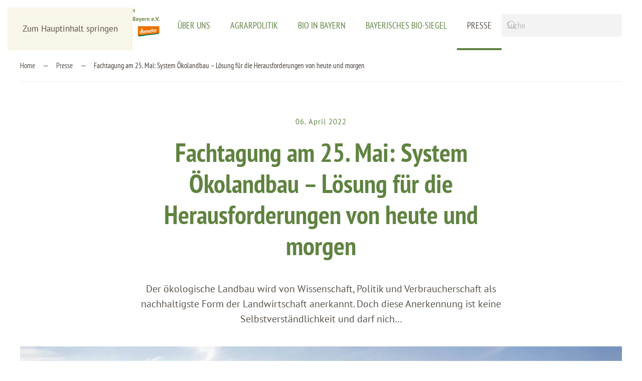

--- FILE ---
content_type: text/html; charset=utf-8
request_url: https://www.lvoe.de/presse/167-veranstaltung-im-mai-system-oekolandbau-loesung-fuer-die-herausforderungen-von-heute-und-morgen
body_size: 8476
content:
<!DOCTYPE html>
<html lang="de-de" dir="ltr">
    
  <head>
  	<!-- Start TAGZ: -->
  	<meta name="twitter:card" content="summary_large_image"/>
	<meta name="twitter:description" content="Der ökologische Landbau wird von Wissenschaft, Politik und Verbraucherschaft als nachhaltigste Form der Landwirtschaft anerkannt. Doch diese Anerkennung ist keine Selbstverständlichkeit und darf nicht"/>
	<meta name="twitter:image" content="https://www.lvoe.de/images/Tagung_Oekolandbau_Sonnenhausen_Rainer_Viertlboeck.jpg"/>
	<meta name="twitter:title" content="Fachtagung am 25. Mai: System Ökolandbau – Lösung für die Herausforder"/>
	<meta property="og:description" content="Der ökologische Landbau wird von Wissenschaft, Politik und Verbraucherschaft als nachhaltigste Form der Landwirtschaft anerkannt. Doch diese Anerkennung is"/>
	<meta property="og:image" content="https://www.lvoe.de/images/Tagung_Oekolandbau_Sonnenhausen_Rainer_Viertlboeck.jpg"/>
	<meta property="og:image:height" content="1265"/>
	<meta property="og:image:width" content="1920"/>
	<meta property="og:title" content="Fachtagung am 25. Mai: System Ökolandbau – Lösung für die Herausforder"/>
	<meta property="og:type" content="website"/>
	<meta property="og:url" content="https%3A%2F%2Fwww.lvoe.de%2Fpresse%2F167-veranstaltung-im-mai-system-oekolandbau-loesung-fuer-die-herausforderungen-von-heute-und-morgen"/>
  	<!-- End TAGZ -->
  		
        <meta name="viewport" content="width=device-width, initial-scale=1">
        <link rel="icon" href="/images/logo/favicon96.png" sizes="any">
                <link rel="apple-touch-icon" href="/images/logo/favicon180.png">
        <meta charset="utf-8">
	<meta name="author" content="Stefanie Düsberg">
	<meta name="description" content="Aktuelle Pressemitteilungen der LVÖ über den Ausbau und die Weiterentwicklung des ökologischen Landbaus in Bayern">
	<meta name="generator" content="Joomla! - Open Source Content Management">
	<title>Fachtagung am 25. Mai: System Ökolandbau – Lösung für die Herausforderungen von heute und morgen </title>
	<link href="https://www.lvoe.de/component/finder/search?format=opensearch&amp;Itemid=101" rel="search" title="OpenSearch Landesvereinigung für den ökologischen Landbau in Bayern e.V." type="application/opensearchdescription+xml">
<link href="/media/vendor/joomla-custom-elements/css/joomla-alert.min.css?0.4.1" rel="stylesheet">
	<link href="/media/system/css/joomla-fontawesome.min.css?4.5.33" rel="preload" as="style" onload="this.onload=null;this.rel='stylesheet'">
	<link href="/templates/yootheme/css/theme.9.css?1767978431" rel="stylesheet">
	<link href="/media/com_icagenda/icicons/style.css?aab738" rel="stylesheet">
	<link href="/media/plg_system_jcepro/site/css/content.min.css?86aa0286b6232c4a5b58f892ce080277" rel="stylesheet">
	<style>.cloaked_email span:before { content: attr(data-ep-ac967); } .cloaked_email span:after { content: attr(data-ep-be147); } img.cloaked_email { display: inline-block !important; vertical-align: middle; border: 0; }</style>
<script src="/media/vendor/awesomplete/js/awesomplete.min.js?1.1.7" defer></script>
	<script type="application/json" class="joomla-script-options new">{"joomla.jtext":{"JLIB_JS_AJAX_ERROR_OTHER":"Beim Abrufen von JSON-Daten wurde ein HTTP-Statuscode %s zurückgegeben.","JLIB_JS_AJAX_ERROR_PARSE":"Ein Parsing-Fehler trat bei der Verarbeitung der folgenden JSON-Daten auf:<br><code style='color:inherit;white-space:pre-wrap;padding:0;margin:0;border:0;background:inherit;'>%s<\/code>","ERROR":"Fehler","MESSAGE":"Nachricht","NOTICE":"Hinweis","WARNING":"Warnung","JCLOSE":"Schließen","JOK":"OK","JOPEN":"Öffnen"},"finder-search":{"url":"\/component\/finder\/?task=suggestions.suggest&amp;format=json&amp;tmpl=component&amp;Itemid=101"},"system.paths":{"root":"","rootFull":"https:\/\/www.lvoe.de\/","base":"","baseFull":"https:\/\/www.lvoe.de\/"},"csrf.token":"d9ba4fc525c9d64dafb20c14fea2bad5"}</script>
	<script src="/media/system/js/core.min.js?a3d8f8"></script>
	<script src="/media/com_finder/js/finder.min.js?755761" type="module"></script>
	<script src="/media/system/js/messages.min.js?9a4811" type="module"></script>
	<script src="/templates/yootheme/vendor/assets/uikit/dist/js/uikit.min.js?4.5.33"></script>
	<script src="/templates/yootheme/vendor/assets/uikit/dist/js/uikit-icons-trek.min.js?4.5.33"></script>
	<script src="/templates/yootheme/js/theme.js?4.5.33"></script>
	<script>window.RegularLabs=window.RegularLabs||{};window.RegularLabs.EmailProtector=window.RegularLabs.EmailProtector||{unCloak:function(e,g){document.querySelectorAll("."+e).forEach(function(a){var f="",c="";a.className=a.className.replace(" "+e,"");a.querySelectorAll("span").forEach(function(d){for(name in d.dataset)0===name.indexOf("epA")&&(f+=d.dataset[name]),0===name.indexOf("epB")&&(c=d.dataset[name]+c)});if(c){var b=a.nextElementSibling;b&&"script"===b.tagName.toLowerCase()&&b.parentNode.removeChild(b);b=f+c;g?(a.parentNode.href="mailto:"+b,a.parentNode.removeChild(a)):a.innerHTML=b}})}};</script>
	<script type="application/ld+json">{"@context":"https://schema.org","@graph":[{"@type":"Organization","@id":"https://www.lvoe.de/#/schema/Organization/base","name":"Landesvereinigung für den ökologischen Landbau in Bayern e.V.","url":"https://www.lvoe.de/"},{"@type":"WebSite","@id":"https://www.lvoe.de/#/schema/WebSite/base","url":"https://www.lvoe.de/","name":"Landesvereinigung für den ökologischen Landbau in Bayern e.V.","publisher":{"@id":"https://www.lvoe.de/#/schema/Organization/base"},"potentialAction":{"@type":"SearchAction","target":"https://www.lvoe.de/component/finder/search?q={search_term_string}&amp;Itemid=101","query-input":"required name=search_term_string"}},{"@type":"WebPage","@id":"https://www.lvoe.de/#/schema/WebPage/base","url":"https://www.lvoe.de/presse/167-veranstaltung-im-mai-system-oekolandbau-loesung-fuer-die-herausforderungen-von-heute-und-morgen","name":"Fachtagung am 25. Mai: System Ökolandbau – Lösung für die Herausforderungen von heute und morgen ","description":"Aktuelle Pressemitteilungen der LVÖ über den Ausbau und die Weiterentwicklung des ökologischen Landbaus in Bayern","isPartOf":{"@id":"https://www.lvoe.de/#/schema/WebSite/base"},"about":{"@id":"https://www.lvoe.de/#/schema/Organization/base"},"inLanguage":"de-DE"},{"@type":"Article","@id":"https://www.lvoe.de/#/schema/com_content/article/167","name":"Fachtagung am 25. Mai: System Ökolandbau – Lösung für die Herausforderungen von heute und morgen ","headline":"Fachtagung am 25. Mai: System Ökolandbau – Lösung für die Herausforderungen von heute und morgen ","inLanguage":"de-DE","thumbnailUrl":"images/Tagung_Oekolandbau_Sonnenhausen_Rainer_Viertlboeck.jpg","image":"images/Tagung_Oekolandbau_Sonnenhausen_Rainer_Viertlboeck.jpg","isPartOf":{"@id":"https://www.lvoe.de/#/schema/WebPage/base"}}]}</script>
	<script>window.yootheme ||= {}; var $theme = yootheme.theme = {"i18n":{"close":{"label":"Schlie\u00dfen"},"totop":{"label":"Zur\u00fcck nach oben"},"marker":{"label":"\u00d6ffnen"},"navbarToggleIcon":{"label":"Men\u00fc \u00f6ffnen"},"paginationPrevious":{"label":"Vorherige Seite"},"paginationNext":{"label":"N\u00e4chste Seite"},"searchIcon":{"toggle":"Suche \u00f6ffnen","submit":"Suche ausf\u00fchren"},"slider":{"next":"N\u00e4chste Folie","previous":"Vorherige Folie","slideX":"Folie %s","slideLabel":"%s von %s"},"slideshow":{"next":"N\u00e4chste Folie","previous":"Vorherige Folie","slideX":"Folie %s","slideLabel":"%s von %s"},"lightboxPanel":{"next":"N\u00e4chste Folie","previous":"Vorherige Folie","slideLabel":"%s von %s","close":"Schlie\u00dfen"}}};</script>

    </head>
    <body class="">

        <div class="uk-hidden-visually uk-notification uk-notification-top-left uk-width-auto">
            <div class="uk-notification-message">
                <a href="#tm-main" class="uk-link-reset">Zum Hauptinhalt springen</a>
            </div>
        </div>

        
        
        <div class="tm-page">

                        


<header class="tm-header-mobile uk-hidden@m tm-header-overlay" uk-header uk-inverse="target: .uk-navbar-container; sel-active: .uk-navbar-transparent">


    
        <div class="uk-navbar-container uk-navbar-transparent">

            <div class="uk-container uk-container-expand">
                <nav class="uk-navbar" uk-navbar="{&quot;align&quot;:&quot;left&quot;,&quot;container&quot;:&quot;.tm-header-mobile&quot;,&quot;boundary&quot;:&quot;.tm-header-mobile .uk-navbar-container&quot;}">

                                        <div class="uk-navbar-left ">

                        
                                                    <a uk-toggle href="#tm-dialog-mobile" class="uk-navbar-toggle">

        
        <div uk-navbar-toggle-icon></div>

        
    </a>
                        
                        
                    </div>
                    
                                        <div class="uk-navbar-center">

                                                    <a href="https://www.lvoe.de/" aria-label="Zurück zur Startseite" class="uk-logo uk-navbar-item">
    <img alt loading="eager" width="220" height="56" src="/images/logo/lvoe-logo-positiv.svg"></a>
                        
                        
                    </div>
                    
                    
                </nav>
            </div>

        </div>

    



        <div id="tm-dialog-mobile" uk-offcanvas="container: true; overlay: true" mode="slide">
        <div class="uk-offcanvas-bar uk-flex uk-flex-column">

                        <button class="uk-offcanvas-close uk-close-large" type="button" uk-close uk-toggle="cls: uk-close-large; mode: media; media: @s"></button>
            
                        <div class="uk-margin-auto-bottom">
                
<div class="uk-grid uk-child-width-1-1" uk-grid>    <div>
<div class="uk-panel" id="module-menu-dialog-mobile">

    
    
<ul class="uk-nav uk-nav-default">
    
	<li class="item-114 uk-parent"><a href="/ueber-uns" title="LVÖ - über uns">Über uns</a>
	<ul class="uk-nav-sub">

		<li class="item-134"><a href="/ueber-uns/vorstand">Vorstand</a></li>
		<li class="item-133"><a href="/ueber-uns/ueber-uns-das-team">Team</a></li>
		<li class="item-136"><a href="/ueber-uns/stellenangebote">Stellenangebote</a></li></ul></li>
	<li class="item-115 uk-parent"><a href="/agrarpolitik" title="Agrarpolitik für den ökologischen Landbau">Agrarpolitik</a>
	<ul class="uk-nav-sub">

		<li class="item-147"><a href="/agrarpolitik/europaeische-agrarpolitik">Europäische Agrarpolitik</a></li>
		<li class="item-148"><a href="/agrarpolitik/bayerische-agrarpolitik">Bayerische Agrarpolitik</a></li>
		<li class="item-146"><a href="/agrarpolitik/bioregio-bayern-2030">BioRegio 2030</a></li>
		<li class="item-335"><a href="/agrarpolitik/bayerische-landtagswahl-2023">Bayerische Landtagswahl 2023</a></li></ul></li>
	<li class="item-116 uk-parent"><a href="/bio-in-bayern">Bio in Bayern</a>
	<ul class="uk-nav-sub">

		<li class="item-177"><a href="/bio-in-bayern/forschung">Bio-Forschung</a></li>
		<li class="item-166"><a href="/bio-in-bayern/bildung-und-beratung">Bildung und Beratung</a></li>
		<li class="item-181"><a href="/bio-in-bayern/schule-fuers-leben">Schule fürs Leben </a></li>
		<li class="item-178"><a href="/bio-in-bayern/oeko-modellregionen">Öko-Modellregionen</a></li>
		<li class="item-169"><a href="/bio-in-bayern/bio-erlebnistage">Bio-Erlebnistage</a></li>
		<li class="item-179"><a href="/bio-in-bayern/bayerische-biokoenigin">Bayerische Biokönigin</a></li>
		<li class="item-182"><a href="/bio-in-bayern/bayerns-beste-bioprodukte">Bayerns beste Bioprodukte</a></li>
		<li class="item-180"><a href="/bio-in-bayern/bio-projekte">Bio Projekte</a></li></ul></li>
	<li class="item-117 uk-parent"><a href="/bayerisches-bio-siegel">Bayerisches Bio-Siegel</a>
	<ul class="uk-nav-sub">

		<li class="item-186"><a href="/bayerisches-bio-siegel/richtlinien">Richtlinien</a></li>
		<li class="item-187"><a href="/bayerisches-bio-siegel/leistungen-der-lvoe">Leistungen der LVÖ</a></li>
		<li class="item-188"><a href="/bayerisches-bio-siegel/werbemittel-und-messeauftritte">Werbemittel und Messeauftritte</a></li></ul></li>
	<li class="item-137 uk-active uk-parent"><a href="/presse" title="Pressemitteilungen der LVÖ">Presse</a>
	<ul class="uk-nav-sub">

		<li class="item-674"><a href="/presse/downloads"><span class="uk-margin-small-right" uk-icon="icon: download;"></span> Downloads</a></li></ul></li></ul>

</div>
</div>    <div>
<div class="uk-panel" id="module-tm-4">

    
    

    <form id="search-tm-4" action="/component/finder/search?Itemid=101" method="get" role="search" class="uk-search js-finder-searchform uk-search-default uk-width-1-1"><span uk-search-icon></span><input name="q" class="js-finder-search-query uk-search-input" placeholder="Suche" required aria-label="Suche" type="search"><input type="hidden" name="Itemid" value="101"></form>
    

</div>
</div></div>
            </div>
            
            
        </div>
    </div>
    
    
    

</header>




<header class="tm-header uk-visible@m tm-header-overlay" uk-header uk-inverse="target: .uk-navbar-container, .tm-headerbar; sel-active: .uk-navbar-transparent, .tm-headerbar">



        <div uk-sticky media="@m" show-on-up animation="uk-animation-slide-top" cls-active="uk-navbar-sticky" sel-target=".uk-navbar-container" cls-inactive="uk-navbar-transparent" tm-section-start>
    
        <div class="uk-navbar-container">

            <div class="uk-container uk-container-large">
                <nav class="uk-navbar" uk-navbar="{&quot;align&quot;:&quot;left&quot;,&quot;container&quot;:&quot;.tm-header &gt; [uk-sticky]&quot;,&quot;boundary&quot;:&quot;.tm-header .uk-navbar-container&quot;}">

                                        <div class="uk-navbar-left ">

                                                    <a href="https://www.lvoe.de/" aria-label="Zurück zur Startseite" class="uk-logo uk-navbar-item">
    <img alt loading="eager" width="280" height="71" src="/images/logo/lvoe-logo-positiv.svg"><img class="uk-logo-inverse" alt loading="eager" width="280" height="71" src="/images/logo/lvoe-logo-negativ.svg"></a>
                        
                        
                        
                    </div>
                    
                    
                                        <div class="uk-navbar-right">

                                                    
<ul class="uk-navbar-nav">
    
	<li class="item-114 uk-parent"><a href="/ueber-uns" title="LVÖ - über uns">Über uns</a>
	<div class="uk-drop uk-navbar-dropdown"><div><ul class="uk-nav uk-navbar-dropdown-nav">

		<li class="item-134"><a href="/ueber-uns/vorstand">Vorstand</a></li>
		<li class="item-133"><a href="/ueber-uns/ueber-uns-das-team">Team</a></li>
		<li class="item-136"><a href="/ueber-uns/stellenangebote">Stellenangebote</a></li></ul></div></div></li>
	<li class="item-115 uk-parent"><a href="/agrarpolitik" title="Agrarpolitik für den ökologischen Landbau">Agrarpolitik</a>
	<div class="uk-drop uk-navbar-dropdown"><div><ul class="uk-nav uk-navbar-dropdown-nav">

		<li class="item-147"><a href="/agrarpolitik/europaeische-agrarpolitik">Europäische Agrarpolitik</a></li>
		<li class="item-148"><a href="/agrarpolitik/bayerische-agrarpolitik">Bayerische Agrarpolitik</a></li>
		<li class="item-146"><a href="/agrarpolitik/bioregio-bayern-2030">BioRegio 2030</a></li>
		<li class="item-335"><a href="/agrarpolitik/bayerische-landtagswahl-2023">Bayerische Landtagswahl 2023</a></li></ul></div></div></li>
	<li class="item-116 uk-parent"><a href="/bio-in-bayern">Bio in Bayern</a>
	<div class="uk-drop uk-navbar-dropdown uk-navbar-dropdown-width-2"><div class="uk-drop-grid uk-child-width-1-2" uk-grid><div><ul class="uk-nav uk-navbar-dropdown-nav">

		<li class="item-177"><a href="/bio-in-bayern/forschung">Bio-Forschung</a></li>
		<li class="item-166"><a href="/bio-in-bayern/bildung-und-beratung">Bildung und Beratung</a></li>
		<li class="item-181"><a href="/bio-in-bayern/schule-fuers-leben">Schule fürs Leben </a></li>
		<li class="item-178"><a href="/bio-in-bayern/oeko-modellregionen">Öko-Modellregionen</a></li></ul></div><div><ul class="uk-nav uk-navbar-dropdown-nav">

		<li class="item-169"><a href="/bio-in-bayern/bio-erlebnistage">Bio-Erlebnistage</a></li>
		<li class="item-179"><a href="/bio-in-bayern/bayerische-biokoenigin">Bayerische Biokönigin</a></li>
		<li class="item-182"><a href="/bio-in-bayern/bayerns-beste-bioprodukte">Bayerns beste Bioprodukte</a></li>
		<li class="item-180"><a href="/bio-in-bayern/bio-projekte">Bio Projekte</a></li></ul></div></div></div></li>
	<li class="item-117 uk-parent"><a href="/bayerisches-bio-siegel">Bayerisches Bio-Siegel</a>
	<div class="uk-drop uk-navbar-dropdown"><div><ul class="uk-nav uk-navbar-dropdown-nav">

		<li class="item-186"><a href="/bayerisches-bio-siegel/richtlinien">Richtlinien</a></li>
		<li class="item-187"><a href="/bayerisches-bio-siegel/leistungen-der-lvoe">Leistungen der LVÖ</a></li>
		<li class="item-188"><a href="/bayerisches-bio-siegel/werbemittel-und-messeauftritte">Werbemittel und Messeauftritte</a></li></ul></div></div></li>
	<li class="item-137 uk-active uk-parent"><a href="/presse" title="Pressemitteilungen der LVÖ">Presse</a>
	<div class="uk-drop uk-navbar-dropdown"><div><ul class="uk-nav uk-navbar-dropdown-nav">

		<li class="item-674"><a href="/presse/downloads" class="uk-preserve-width"><span class="uk-margin-small-right" uk-icon="icon: download;"></span> Downloads</a></li></ul></div></div></li></ul>

                        
                                                    
<div class="uk-navbar-item" id="module-tm-3">

    
    

    <form id="search-tm-3" action="/component/finder/search?Itemid=101" method="get" role="search" class="uk-search js-finder-searchform uk-search-navbar"><span uk-search-icon></span><input name="q" class="js-finder-search-query uk-search-input" placeholder="Suche" required aria-label="Suche" type="search"><input type="hidden" name="Itemid" value="101"></form>
    

</div>

                        
                    </div>
                    
                </nav>
            </div>

        </div>

        </div>
    







</header>

            
            

            <main id="tm-main" >

                
                <div id="system-message-container" aria-live="polite"></div>

                <!-- Builder #template-SouBqtyg -->
<div class="uk-section-default uk-inverse-dark uk-section uk-section-xsmall uk-padding-remove-bottom">
    
        
        
        
            
                                <div class="uk-container uk-container-xlarge">                
                    <div class="uk-grid tm-grid-expand uk-child-width-1-1 uk-grid-margin">
<div class="uk-width-1-1@m">
    
        
            
            
            
                
                    

<nav aria-label="Breadcrumb">
    <ul class="uk-breadcrumb uk-margin-remove-bottom" vocab="https://schema.org/" typeof="BreadcrumbList">
    
            <li property="itemListElement" typeof="ListItem">            <a href="/" property="item" typeof="WebPage"><span property="name">Home</span></a>
            <meta property="position" content="1">
            </li>    
            <li property="itemListElement" typeof="ListItem">            <a href="/presse" property="item" typeof="WebPage"><span property="name">Presse</span></a>
            <meta property="position" content="2">
            </li>    
            <li property="itemListElement" typeof="ListItem">            <span property="name" aria-current="page">Fachtagung am 25. Mai: System Ökolandbau – Lösung für die Herausforderungen von heute und morgen </span>            <meta property="position" content="3">
            </li>    
    </ul>
</nav>
<hr>
                
            
        
    
</div></div>
                                </div>                
            
        
    
</div>
<div class="uk-section-default uk-section uk-padding-remove-bottom">
    
        
        
        
            
                                <div class="uk-container uk-container-xlarge">                
                    <div class="uk-grid-margin uk-container uk-container-xsmall"><div class="uk-grid tm-grid-expand uk-child-width-1-1">
<div class="uk-width-1-1@m">
    
        
            
            
            
                
                    
<div class="uk-h6 uk-text-primary uk-margin-remove-vertical uk-text-center">        06. April 2022    </div>
<h1 class="uk-heading-small uk-text-primary uk-margin uk-text-center">        Fachtagung am 25. Mai: System Ökolandbau – Lösung für die Herausforderungen von heute und morgen    </h1><div class="uk-panel uk-text-lead uk-margin-medium uk-text-center">Der ökologische Landbau wird von Wissenschaft, Politik und Verbraucherschaft als nachhaltigste Form der Landwirtschaft anerkannt. Doch diese Anerkennung ist keine Selbstverständlichkeit und darf nich…</div>
                
            
        
    
</div></div></div><div class="uk-margin-medium uk-container uk-container-large"><div class="uk-grid tm-grid-expand uk-child-width-1-1">
<div class="uk-width-1-1@m">
    
        
            
            
            
                
                    
<div class="uk-margin-small uk-text-center">
        <picture>
<source type="image/webp" srcset="/templates/yootheme/cache/e3/Tagung_Oekolandbau_Sonnenhausen_Rainer_Viertlboeck-e38be890.webp 768w, /templates/yootheme/cache/d5/Tagung_Oekolandbau_Sonnenhausen_Rainer_Viertlboeck-d56bd1c3.webp 1024w, /templates/yootheme/cache/07/Tagung_Oekolandbau_Sonnenhausen_Rainer_Viertlboeck-0736fc25.webp 1366w, /templates/yootheme/cache/18/Tagung_Oekolandbau_Sonnenhausen_Rainer_Viertlboeck-18b4f48b.webp 1600w, /templates/yootheme/cache/4d/Tagung_Oekolandbau_Sonnenhausen_Rainer_Viertlboeck-4d4a9367.webp 1920w" sizes="(min-width: 1920px) 1920px">
<img src="/templates/yootheme/cache/ce/Tagung_Oekolandbau_Sonnenhausen_Rainer_Viertlboeck-cef71cab.jpeg" width="1920" height="1265" class="el-image" alt loading="lazy">
</picture>    
    
</div>
                
            
        
    
</div></div></div><div class="uk-grid-margin uk-container uk-container-xsmall"><div class="uk-grid tm-grid-expand uk-child-width-1-1">
<div class="uk-width-1-1@m">
    
        
            
            
            
                
                    <div class="uk-panel uk-dropcap uk-margin"><p><span data-contrast="auto">Der ökologische Landbau wird von Wissenschaft, Politik und Verbraucherschaft als nachhaltigste Form der Landwirtschaft anerkannt. Doch diese Anerkennung ist keine Selbstverständlichkeit und darf nicht zum Stillstand führen. Deswegen möchten wir gemeinsam mit Ihnen und hochkarätigen Referentinnen und Referenten diskutieren: Welche Lösungen bietet das System Ökolandbau zur Bewältigung der großen Herausforderungen, vor denen die Land- und Lebensmittelwirtschaft steht? Welche Entwicklungen sind notwendig, um dieses Potenzial voll auszuschöpfen?</span><span data-ccp-props="{&quot;201341983&quot;:0,&quot;335551550&quot;:6,&quot;335551620&quot;:6,&quot;335559739&quot;:160,&quot;335559740&quot;:259}"></span></p>
<p><span data-contrast="auto">Um diesen Fragen nachzugehen, laden wir Sie zu unserer Fachtagung </span>&nbsp;<br /><span data-contrast="auto">am </span><strong>Mittwoch, den 25. Mai 2022</strong><span data-contrast="auto"> ein. </span>&nbsp;<br /><span data-contrast="auto">Sie findet von </span><span data-contrast="auto">9.30 bis 17.30 Uhr</span><span data-contrast="auto"> statt.</span>&nbsp;<br /><span data-contrast="auto">Veranstaltungsort ist</span><span data-contrast="auto"><strong> Gut Sonnenhausen in Glonn</strong> bei München</span><span data-contrast="auto">.</span><span data-ccp-props="{&quot;201341983&quot;:0,&quot;335551550&quot;:2,&quot;335551620&quot;:2,&quot;335559739&quot;:160,&quot;335559740&quot;:259}"></span></p>
<p><span data-contrast="auto">Das <a href="/images/Fachtagung_Oekolandbau/lvoe-fachtagung-leitbild-_oekolandbau-programm-p7.pdf">Programm </a>steht stets aktuell auf unserer </span><a href="/ueber-uns/termine/5-fachtagung-der-lvoe/2022-05-25-09-00/"><span data-contrast="none"><span data-ccp-charstyle="Hyperlink">Tagungsseite</span></span></a><span data-contrast="auto">. Dort finden Sie auch das <a href="/anmeldung-veranstaltung">Anmeldeformular </a>sowie organisatorische Hinweise. Es gelten die zum Zeitpunkt der Tagung wirksamen Corona-Regelungen.</span><span data-ccp-props="{&quot;201341983&quot;:0,&quot;335559739&quot;:160,&quot;335559740&quot;:259}"></span></p>
<p>Mit freundlicher Unterstützung von</p>
<p>&nbsp;&nbsp;&nbsp;&nbsp;&nbsp;&nbsp;&nbsp;&nbsp;&nbsp; <img src="/images/Fachtagung_Oekolandbau/Logo_Rentenbank_klein.png" alt="" width="203" height="77" />&nbsp;&nbsp;&nbsp;&nbsp;&nbsp;&nbsp;&nbsp; <img src="/images/Fachtagung_Oekolandbau/Logo_SeidlhofStiftung_RGB_klein.png" alt="" width="378" height="95" />&nbsp;&nbsp;&nbsp;&nbsp;&nbsp;&nbsp;&nbsp;&nbsp;&nbsp;&nbsp;&nbsp;&nbsp;&nbsp;&nbsp;&nbsp;&nbsp;&nbsp; <img src="/images/Fachtagung_Oekolandbau/Gregor-Louisoder-Umweltstiftung.png" alt="" width="167" height="167" /></p>
<p>&nbsp;</p></div>
<div class="uk-margin-large">
    
    
        
        
<a class="el-content uk-button uk-button-primary uk-button-large" href="/presse">
    
        Zurück zur News-Übersicht    
    
</a>


        
    
    
</div>

                
            
        
    
</div></div></div>
                                </div>                
            
        
    
</div>
<div class="uk-section-default uk-section">
    
        
        
        
            
                                <div class="uk-container uk-container-xlarge">                
                    <div class="uk-grid tm-grid-expand uk-child-width-1-1 uk-grid-margin">
<div class="uk-width-1-1@m">
    
        
            
            
            
                
                    <hr>
<h2 class="uk-h6 uk-margin-small">        Weitere News    </h2>
                
            
        
    
</div></div><div class="uk-grid tm-grid-expand uk-child-width-1-1 uk-grid-margin">
<div class="uk-width-1-1">
    
        
            
            
            
                
                    
<div class="uk-margin">
    
        <div class="uk-grid uk-child-width-1-1 uk-child-width-1-5@m uk-grid-column-small uk-grid-divider uk-grid-match" uk-grid>                <div>
<div class="el-item uk-panel uk-margin-remove-first-child">
    
        
            
                
            
            
                                <a href="/presse/316-gruene-woche-auftakt-fuer-das-jahr-der-landwirtin">

    
                <picture>
<source type="image/webp" srcset="/templates/yootheme/cache/e8/Biokoenigin%20Anna-Lena%20Dworschak_Tomaten-e8defb69.webp 500w, /templates/yootheme/cache/ea/Biokoenigin%20Anna-Lena%20Dworschak_Tomaten-eaaf8bda.webp 768w, /templates/yootheme/cache/98/Biokoenigin%20Anna-Lena%20Dworschak_Tomaten-983e0a4d.webp 1000w" sizes="(min-width: 500px) 500px">
<img src="/templates/yootheme/cache/15/Biokoenigin%20Anna-Lena%20Dworschak_Tomaten-154f4fff.jpeg" width="500" height="350" alt loading="lazy" class="el-image">
</picture>        
        
    
</a>                
                
                    

        
                <h3 class="el-title uk-h5 uk-link-reset uk-margin-top uk-margin-remove-bottom">                        <a href="/presse/316-gruene-woche-auftakt-fuer-das-jahr-der-landwirtin">Grüne Woche: Auftakt für das „Jahr der Landwirtin“</a>                    </h3>        
        
    
        
        
        
        
        

                
                
            
        
    
</div></div>
                <div>
<div class="el-item uk-panel uk-margin-remove-first-child">
    
        
            
                
            
            
                                <a href="/presse/315-es-geht-um-die-bio-zukunft-vorschlag-der-kommission-muss-zuegig-umgesetzt-werden">

    
                <picture>
<source type="image/webp" srcset="/templates/yootheme/cache/b7/33-kuehe-b7860fa2.webp 500w, /templates/yootheme/cache/b5/33-kuehe-b5f77f11.webp 768w, /templates/yootheme/cache/c6/33-kuehe-c653ec38.webp 1000w" sizes="(min-width: 500px) 500px">
<img src="/templates/yootheme/cache/a4/33-kuehe-a48d5924.jpeg" width="500" height="350" alt loading="lazy" class="el-image">
</picture>        
        
    
</a>                
                
                    

        
                <h3 class="el-title uk-h5 uk-link-reset uk-margin-top uk-margin-remove-bottom">                        <a href="/presse/315-es-geht-um-die-bio-zukunft-vorschlag-der-kommission-muss-zuegig-umgesetzt-werden">Es geht um die Bio-Zukunft: Vorschlag der Kommission muss zügig umgesetzt werden!</a>                    </h3>        
        
    
        
        
        
        
        

                
                
            
        
    
</div></div>
                <div>
<div class="el-item uk-panel uk-margin-remove-first-child">
    
        
            
                
            
            
                                <a href="/presse/314-christbaum-am-besten-bio">

    
                <picture>
<source type="image/webp" srcset="/templates/yootheme/cache/d1/2025_12_03_Gut%20Mergenthau_Resele%20mit%20Shropshire%20Schafen-d1726caa.webp 500w, /templates/yootheme/cache/d3/2025_12_03_Gut%20Mergenthau_Resele%20mit%20Shropshire%20Schafen-d3031c19.webp 768w, /templates/yootheme/cache/4c/2025_12_03_Gut%20Mergenthau_Resele%20mit%20Shropshire%20Schafen-4c4ce573.webp 1000w" sizes="(min-width: 500px) 500px">
<img src="/templates/yootheme/cache/e1/2025_12_03_Gut%20Mergenthau_Resele%20mit%20Shropshire%20Schafen-e18945c7.jpeg" width="500" height="350" alt loading="lazy" class="el-image">
</picture>        
        
    
</a>                
                
                    

        
                <h3 class="el-title uk-h5 uk-link-reset uk-margin-top uk-margin-remove-bottom">                        <a href="/presse/314-christbaum-am-besten-bio">Christbaum? Am besten bio!</a>                    </h3>        
        
    
        
        
        
        
        

                
                
            
        
    
</div></div>
                <div>
<div class="el-item uk-panel uk-margin-remove-first-child">
    
        
            
                
            
            
                                <a href="/presse/313-wassercent-mehr-anreize-fuer-wasserschutz-setzen">

    
                <picture>
<source type="image/webp" srcset="/templates/yootheme/cache/d4/%C3%96kolandbau_f%C3%BCr_humusreichen_Boden_2_klein-d4e4bc87.webp 500w, /templates/yootheme/cache/bf/%C3%96kolandbau_f%C3%BCr_humusreichen_Boden_2_klein-bff6c7d3.webp 571w, /templates/yootheme/cache/55/%C3%96kolandbau_f%C3%BCr_humusreichen_Boden_2_klein-55701ab1.webp 572w" sizes="(min-width: 500px) 500px">
<img src="/templates/yootheme/cache/43/%C3%96kolandbau_f%C3%BCr_humusreichen_Boden_2_klein-43f44fcb.jpeg" width="500" height="350" alt loading="lazy" class="el-image">
</picture>        
        
    
</a>                
                
                    

        
                <h3 class="el-title uk-h5 uk-link-reset uk-margin-top uk-margin-remove-bottom">                        <a href="/presse/313-wassercent-mehr-anreize-fuer-wasserschutz-setzen">Wassercent: mehr Anreize für Wasserschutz setzen</a>                    </h3>        
        
    
        
        
        
        
        

                
                
            
        
    
</div></div>
                <div>
<div class="el-item uk-panel uk-margin-remove-first-child">
    
        
            
                
            
            
                                <a href="/presse/312-gentechnik-ohne-wahlfreiheit-nicht-mit-bayern">

    
                <picture>
<source type="image/webp" srcset="/templates/yootheme/cache/92/Demo%20Gentechnik%20Staatskanzlei%2025%2011%202025_2-925eb249.webp 500w, /templates/yootheme/cache/90/Demo%20Gentechnik%20Staatskanzlei%2025%2011%202025_2-902fc2fa.webp 768w, /templates/yootheme/cache/d2/Demo%20Gentechnik%20Staatskanzlei%2025%2011%202025_2-d20032cb.webp 1000w" sizes="(min-width: 500px) 500px">
<img src="/templates/yootheme/cache/85/Demo%20Gentechnik%20Staatskanzlei%2025%2011%202025_2-852da83b.jpeg" width="500" height="350" alt loading="lazy" class="el-image">
</picture>        
        
    
</a>                
                
                    

        
                <h3 class="el-title uk-h5 uk-link-reset uk-margin-top uk-margin-remove-bottom">                        <a href="/presse/312-gentechnik-ohne-wahlfreiheit-nicht-mit-bayern">Gentechnik ohne Wahlfreiheit: nicht mit Bayern!</a>                    </h3>        
        
    
        
        
        
        
        

                
                
            
        
    
</div></div>
                </div>
    
</div>
                
            
        
    
</div></div>
                                </div>                
            
        
    
</div>

                
            </main>

            

                        <footer>
                <!-- Builder #footer -->
<div class="uk-section-muted uk-section" uk-scrollspy="target: [uk-scrollspy-class]; cls: uk-animation-fade; delay: false;">
    
        
        
        
            
                                <div class="uk-container uk-container-large">                
                    <div class="uk-grid tm-grid-expand uk-grid-row-large uk-grid-margin-large" uk-grid>
<div class="uk-width-1-3@m uk-width-1-3@l uk-width-1-4@xl">
    
        
            
            
            
                
                    
<div class="uk-margin uk-text-left@m uk-text-center" uk-scrollspy-class="uk-animation-slide-top-small">
        <picture>
<source type="image/webp" srcset="/templates/yootheme/cache/93/logo-outline-939b5cff.webp 300w, /templates/yootheme/cache/ea/logo-outline-ea0f210a.webp 599w, /templates/yootheme/cache/63/logo-outline-63e6e9f0.webp 600w" sizes="(min-width: 300px) 300px">
<img src="/templates/yootheme/cache/d9/logo-outline-d953d9d0.png" width="300" height="75" class="el-image" alt="LVÖ Bayern" loading="lazy">
</picture>    
    
</div><div class="uk-panel uk-margin uk-width-medium@m uk-text-left@m uk-text-center" uk-scrollspy-class>Die LVÖ ist die Stimme für den ökologischen Landbau in Bayern.</div>
                
            
        
    
</div>
<div class="uk-width-1-2@s uk-width-2-5@m uk-width-2-5@l">
    
        
            
            
            
                
                    <div class="uk-panel uk-column-1-2@m uk-column-1-1@s uk-margin uk-text-left@s uk-text-center" uk-scrollspy-class><p><strong>Landesvereinigung für den ökologischen Landbau in Bayern e.V.</strong><br /> Landsberger Str. 527<br /> 81241 München</p>Tel:  089 4423190-0<br />
Fax: 089 4423190-29<br />
Mail: <!-- Diese E-Mail Adresse ist vor Spambots geschützt. --><span class="cloaked_email ep_f6b7f761"><span data-ep-ac967="&#105;n" data-ep-be147="&#100;&#101;"><span data-ep-ac967="&#102;o" data-ep-be147="e&#46;"><span data-ep-ac967="&#64;&#108;" data-ep-be147="vo"></span></span></span></span><script>RegularLabs.EmailProtector.unCloak("ep_f6b7f761");</script><br />
Web: www.lvoe.de</div>
                
            
        
    
</div>
<div class="uk-width-1-2@s uk-width-1-4@m uk-width-1-5@l">
    
        
            
            
            
                
                    
<div class="uk-panel" uk-scrollspy-class>
    
    
<ul class="uk-nav uk-nav-default">
    
	<li class="item-119"><a href="/impressum">Impressum</a></li>
	<li class="item-120"><a href="/datenschutzerklaerung">Datenschutzerklärung</a></li>
	<li class="item-121"><a href="/internern">Interner Bereich</a></li>
	<li class="item-149"><a href="/kontakt">Kontakt</a></li></ul>

</div>
                
            
        
    
</div></div>
                                </div>                
            
        
    
</div>
<div class="uk-section-muted uk-section uk-section-small">
    
        
        
        
            
                
                    <div class="uk-grid tm-grid-expand uk-child-width-1-1 uk-grid-margin">
<div class="uk-width-1-1">
    
        
            
            
            
                
                    <hr>
                
            
        
    
</div></div><div class="uk-grid-margin uk-container uk-container-large"><div class="uk-grid tm-grid-expand" uk-grid>
<div class="uk-grid-item-match uk-flex-middle uk-width-1-2@m">
    
        
            
            
                        <div class="uk-panel uk-width-1-1">            
                
                    
<div class="uk-margin-remove-vertical uk-text-right@m uk-text-center" uk-scrollspy="target: [uk-scrollspy-class];">    <ul class="uk-child-width-auto uk-grid-small uk-flex-inline uk-flex-middle" uk-grid>
            <li class="el-item">
<a class="el-link uk-icon-link" href="https://twitter.com/" target="_blank" rel="noreferrer"><span uk-icon="icon: twitter; width: 16; height: 16;"></span></a></li>
            <li class="el-item">
<a class="el-link uk-icon-link" href="https://facebook.com/" target="_blank" rel="noreferrer"><span uk-icon="icon: facebook; width: 16; height: 16;"></span></a></li>
            <li class="el-item">
<a class="el-link uk-icon-link" href="https://www.instagram.com/" target="_blank" rel="noreferrer"><span uk-icon="icon: instagram; width: 16; height: 16;"></span></a></li>
            <li class="el-item">
<a class="el-link uk-icon-link" href="https://www.youtube.com/" target="_blank" rel="noreferrer"><span uk-icon="icon: youtube; width: 16; height: 16;"></span></a></li>
    
    </ul></div>
                
                        </div>            
        
    
</div>
<div class="uk-grid-item-match uk-flex-middle uk-width-1-2@m uk-flex-first@m">
    
        
            
            
                        <div class="uk-panel uk-width-1-1">            
                
                    <div class="uk-panel uk-text-small uk-text-muted uk-margin uk-text-left@m uk-text-center">© <script> document.currentScript.insertAdjacentHTML('afterend', '<time datetime="' + new Date().toJSON() + '">' + new Intl.DateTimeFormat(document.documentElement.lang, {year: 'numeric'}).format() + '</time>');     </script> LVÖ Bayern. All rights reserved. Powered by <a href="https://www.bioculture.de/" target="_blank">bioculture</a>.</div>
                
                        </div>            
        
    
</div></div></div>
                
            
        
    
</div>            </footer>
            
        </div>

        
        

    </body>
</html>


--- FILE ---
content_type: image/svg+xml
request_url: https://www.lvoe.de/images/logo/lvoe-logo-negativ.svg
body_size: 871626
content:
<?xml version="1.0" encoding="utf-8"?>
<!-- Generator: Adobe Illustrator 16.0.0, SVG Export Plug-In . SVG Version: 6.00 Build 0)  -->
<!DOCTYPE svg PUBLIC "-//W3C//DTD SVG 1.1//EN" "http://www.w3.org/Graphics/SVG/1.1/DTD/svg11.dtd">
<svg version="1.1" id="Ebene_1" xmlns="http://www.w3.org/2000/svg" xmlns:xlink="http://www.w3.org/1999/xlink" x="0px" y="0px"
	 width="113.667px" height="28.833px" viewBox="0 0 113.667 28.833" enable-background="new 0 0 113.667 28.833"
	 xml:space="preserve">
<g>
	<g>
		<path fill="#FFFFFF" d="M7.771,17.667h-6.74v-14h1.5v12.621H7.77L7.771,17.667L7.771,17.667z"/>
		<path fill="#FFFFFF" d="M9.978,13.246l0.36,2.14h0.041l0.4-2.18l2.6-9.54h1.54l-4.24,14.22h-0.8l-4.3-14.22h1.66L9.978,13.246z"/>
		<path fill="#FFFFFF" d="M15.003,10.667c0-2.373,0.38-4.173,1.14-5.4c0.76-1.227,1.92-1.84,3.48-1.84c0.84,0,1.553,0.17,2.14,0.51
			c0.587,0.34,1.063,0.823,1.43,1.45c0.367,0.627,0.637,1.387,0.81,2.28c0.173,0.894,0.26,1.894,0.26,3
			c0,2.373-0.383,4.173-1.15,5.4c-0.767,1.227-1.93,1.84-3.49,1.84c-0.827,0-1.533-0.17-2.12-0.51
			c-0.586-0.339-1.066-0.822-1.44-1.449c-0.373-0.626-0.644-1.387-0.81-2.28C15.086,12.773,15.003,11.773,15.003,10.667z
			 M16.583,10.667c0,0.787,0.057,1.533,0.17,2.24c0.113,0.707,0.29,1.326,0.53,1.859c0.24,0.533,0.553,0.96,0.939,1.279
			c0.386,0.32,0.854,0.48,1.4,0.48c1,0,1.76-0.48,2.28-1.439c0.52-0.96,0.78-2.434,0.78-4.42c0-0.773-0.056-1.513-0.169-2.22
			c-0.113-0.706-0.291-1.33-0.53-1.87c-0.239-0.54-0.554-0.97-0.94-1.29c-0.387-0.32-0.86-0.48-1.42-0.48
			c-0.986,0-1.74,0.48-2.26,1.44C16.843,7.207,16.583,8.68,16.583,10.667z M17.103,1.787c0-0.28,0.083-0.506,0.25-0.68
			c0.167-0.173,0.396-0.259,0.69-0.259c0.28,0,0.503,0.086,0.67,0.259c0.167,0.174,0.25,0.4,0.25,0.68c0,0.28-0.083,0.504-0.25,0.67
			c-0.167,0.167-0.39,0.25-0.67,0.25c-0.293,0-0.523-0.083-0.69-0.25C17.186,2.291,17.103,2.067,17.103,1.787z M20.263,1.787
			c0-0.28,0.083-0.506,0.25-0.68c0.167-0.173,0.39-0.259,0.67-0.259c0.293,0,0.523,0.086,0.69,0.259c0.167,0.174,0.25,0.4,0.25,0.68
			c0,0.28-0.083,0.504-0.25,0.67c-0.167,0.167-0.397,0.25-0.69,0.25c-0.28,0-0.503-0.083-0.67-0.25
			C20.346,2.291,20.263,2.067,20.263,1.787z"/>
	</g>
	<g>
		<path fill="#FFFFFF" d="M4.424,23.407c0,0.125-0.016,0.25-0.047,0.375c-0.031,0.125-0.083,0.239-0.155,0.342
			c-0.071,0.104-0.165,0.194-0.281,0.273c-0.115,0.08-0.254,0.139-0.417,0.176v0.043c0.144,0.024,0.281,0.065,0.411,0.123
			c0.13,0.059,0.242,0.137,0.338,0.238c0.096,0.102,0.172,0.225,0.227,0.367c0.055,0.145,0.083,0.314,0.083,0.512
			c0,0.26-0.055,0.484-0.166,0.673c-0.111,0.19-0.258,0.345-0.443,0.466c-0.185,0.119-0.395,0.207-0.63,0.267
			c-0.235,0.058-0.478,0.086-0.728,0.086c-0.082,0-0.186,0-0.313,0c-0.127,0-0.264-0.003-0.411-0.011
			c-0.146-0.008-0.295-0.019-0.446-0.033c-0.151-0.014-0.29-0.036-0.415-0.065v-4.97c0.091-0.014,0.196-0.029,0.313-0.043
			c0.117-0.014,0.244-0.025,0.379-0.035c0.134-0.009,0.272-0.018,0.414-0.021c0.142-0.004,0.282-0.006,0.421-0.006
			c0.235,0,0.464,0.018,0.688,0.053c0.224,0.037,0.422,0.101,0.598,0.191c0.176,0.092,0.316,0.219,0.421,0.381
			C4.371,22.952,4.424,23.159,4.424,23.407z M2.299,24.351c0.067,0,0.145-0.002,0.234-0.007c0.088-0.004,0.162-0.012,0.219-0.021
			c0.183-0.058,0.34-0.143,0.472-0.257c0.132-0.114,0.198-0.264,0.198-0.448c0-0.123-0.024-0.227-0.072-0.308
			s-0.112-0.146-0.191-0.192c-0.079-0.047-0.169-0.08-0.27-0.1S2.682,22.99,2.572,22.99c-0.125,0-0.24,0.003-0.346,0.007
			c-0.105,0.006-0.188,0.012-0.245,0.021v1.333H2.299z M2.623,26.519c0.12,0,0.236-0.015,0.35-0.042
			c0.112-0.029,0.212-0.073,0.299-0.132c0.086-0.06,0.156-0.134,0.208-0.226c0.053-0.09,0.079-0.197,0.079-0.32
			c0-0.157-0.031-0.279-0.093-0.37s-0.145-0.161-0.245-0.21c-0.101-0.051-0.214-0.083-0.338-0.098
			c-0.125-0.014-0.25-0.021-0.375-0.021H1.982v1.376c0.024,0.01,0.062,0.018,0.115,0.021c0.053,0.004,0.109,0.008,0.169,0.01
			c0.061,0.003,0.123,0.005,0.188,0.007C2.519,26.518,2.575,26.519,2.623,26.519z"/>
		<path fill="#FFFFFF" d="M5.794,23.883c0.192-0.086,0.42-0.155,0.685-0.206c0.264-0.05,0.54-0.076,0.828-0.076
			c0.25,0,0.458,0.03,0.626,0.09s0.301,0.146,0.4,0.255c0.098,0.111,0.168,0.243,0.209,0.396c0.041,0.152,0.062,0.326,0.062,0.519
			c0,0.211-0.007,0.425-0.022,0.638c-0.014,0.213-0.022,0.424-0.025,0.631c-0.002,0.207,0.004,0.406,0.019,0.602
			c0.014,0.195,0.05,0.379,0.108,0.551H7.919l-0.151-0.496H7.732c-0.096,0.149-0.23,0.277-0.4,0.387
			c-0.17,0.106-0.39,0.16-0.659,0.16c-0.168,0-0.319-0.024-0.454-0.076c-0.134-0.049-0.25-0.121-0.346-0.215
			s-0.17-0.205-0.223-0.332c-0.053-0.127-0.079-0.27-0.079-0.429c0-0.221,0.049-0.407,0.147-0.559
			c0.098-0.151,0.24-0.274,0.425-0.368c0.185-0.093,0.406-0.158,0.663-0.193c0.257-0.037,0.544-0.048,0.861-0.033
			c0.033-0.27,0.014-0.463-0.058-0.58c-0.072-0.118-0.233-0.178-0.483-0.178c-0.188,0-0.385,0.021-0.594,0.058
			c-0.209,0.038-0.38,0.09-0.515,0.151L5.794,23.883z M6.983,26.562c0.187,0,0.335-0.042,0.446-0.125
			c0.11-0.084,0.192-0.174,0.245-0.271v-0.469c-0.149-0.014-0.292-0.017-0.429-0.007c-0.137,0.011-0.258,0.031-0.364,0.063
			c-0.105,0.035-0.189,0.082-0.252,0.145c-0.062,0.062-0.093,0.143-0.093,0.239c0,0.134,0.04,0.237,0.119,0.313
			C6.734,26.526,6.844,26.562,6.983,26.562z"/>
		<path fill="#FFFFFF" d="M11.18,25.698l0.129,0.562h0.044l0.093-0.569l0.548-2.017h0.965l-1.095,3.248
			c-0.091,0.27-0.179,0.516-0.263,0.738c-0.084,0.225-0.176,0.418-0.277,0.58c-0.101,0.164-0.212,0.29-0.335,0.379
			c-0.122,0.088-0.268,0.133-0.436,0.133c-0.25,0-0.449-0.041-0.598-0.123l0.173-0.75c0.072,0.029,0.144,0.043,0.216,0.043
			c0.11,0,0.217-0.047,0.32-0.139c0.104-0.095,0.182-0.264,0.234-0.51l-1.505-3.602h1.124L11.18,25.698z"/>
		<path fill="#FFFFFF" d="M16.521,26.965c-0.145,0.115-0.34,0.214-0.587,0.293c-0.247,0.08-0.51,0.119-0.789,0.119
			c-0.581,0-1.006-0.17-1.275-0.508c-0.269-0.34-0.403-0.804-0.403-1.395c0-0.635,0.151-1.109,0.454-1.426
			c0.303-0.317,0.728-0.475,1.275-0.475c0.182,0,0.36,0.023,0.533,0.071s0.327,0.127,0.461,0.237
			c0.134,0.111,0.243,0.261,0.324,0.447c0.082,0.188,0.123,0.42,0.123,0.698c0,0.101-0.006,0.209-0.018,0.324
			c-0.012,0.116-0.03,0.235-0.054,0.36h-2.161c0.014,0.303,0.093,0.531,0.234,0.685c0.142,0.154,0.371,0.229,0.688,0.229
			c0.197,0,0.374-0.029,0.529-0.09c0.156-0.06,0.275-0.121,0.356-0.184L16.521,26.965z M15.182,24.322
			c-0.245,0-0.427,0.074-0.544,0.22c-0.118,0.146-0.188,0.342-0.212,0.588h1.34c0.019-0.26-0.021-0.459-0.119-0.599
			C15.548,24.392,15.393,24.322,15.182,24.322z"/>
		<path fill="#FFFFFF" d="M19.71,24.553c-0.149-0.053-0.283-0.079-0.403-0.079c-0.168,0-0.309,0.044-0.421,0.133
			c-0.113,0.089-0.188,0.203-0.227,0.343v2.325h-0.937v-3.601h0.728l0.108,0.475h0.029c0.082-0.177,0.192-0.314,0.332-0.41
			c0.139-0.096,0.302-0.144,0.489-0.144c0.125,0,0.267,0.026,0.425,0.079L19.71,24.553z"/>
		<path fill="#FFFFFF" d="M23.062,27.275V25.23c0-0.293-0.042-0.504-0.125-0.634c-0.083-0.131-0.227-0.195-0.429-0.195
			c-0.177,0-0.327,0.053-0.45,0.155c-0.123,0.104-0.21,0.231-0.263,0.386v2.333h-0.937v-3.601H21.6l0.108,0.475h0.029
			c0.111-0.152,0.257-0.288,0.439-0.402c0.183-0.115,0.418-0.172,0.706-0.172c0.178,0,0.336,0.023,0.476,0.071
			s0.257,0.127,0.353,0.237c0.096,0.111,0.168,0.262,0.216,0.451c0.048,0.189,0.072,0.424,0.072,0.701v2.24L23.062,27.275
			L23.062,27.275z"/>
	</g>
</g>
<line fill="none" stroke="#FFFFFF" stroke-width="1.1268" x1="31.728" y1="0.887" x2="31.728" y2="28.694"/>
<g>
	<path fill="#FFFFFF" d="M39.24,14.912h12.643c0.211,0,0.383,0.172,0.383,0.383v12.643c0,0.212-0.172,0.383-0.383,0.383H39.24
		c-0.211,0-0.383-0.171-0.383-0.383V15.295C38.856,15.083,39.028,14.912,39.24,14.912L39.24,14.912z"/>
	<path fill="#008143" d="M39.367,15.231h12.388c0.106,0,0.192,0.085,0.192,0.191V27.81c0,0.106-0.086,0.19-0.192,0.19H39.367
		c-0.105,0-0.191-0.084-0.191-0.19V15.422C39.176,15.317,39.262,15.231,39.367,15.231L39.367,15.231z"/>
	<path fill="#FFFFFF" d="M44.559,25.452c0.221,0.379,0.206,0.92-0.05,1.285c-0.135,0.193-0.342,0.318-0.573,0.311
		c-0.238-0.01-0.457-0.193-0.573-0.403c-0.204-0.368-0.202-0.909,0.045-1.261c0.153-0.217,0.388-0.366,0.663-0.314
		C44.283,25.108,44.449,25.263,44.559,25.452L44.559,25.452z"/>
	<path fill="#FFFFFF" d="M45.588,24.25c0.005,0.33,0,2.434,0,2.434c0.029,0.087,0.119,0.203,0.038,0.277
		c-0.02,0.019-0.033,0.031-0.06,0.035c-0.212,0.025-0.362,0.03-0.604-0.004c-0.046-0.007-0.084-0.052-0.097-0.089
		c-0.026-0.149,0.082-0.163,0.086-0.262c0,0,0.002-1.134,0.002-1.881c0-0.13-0.2-0.183-0.106-0.329
		c0.091-0.143,0.27-0.195,0.408-0.242C45.328,24.165,45.586,24.133,45.588,24.25L45.588,24.25z"/>
	<path fill="#FFFFFF" d="M48.97,25.243c0.195,0.223,0.17,0.489,0.193,0.752c0.011,0.219,0.005,0.373,0.029,0.658
		c0.015,0.096,0.171,0.194,0.069,0.307c-0.06,0.065-0.202,0.045-0.306,0.045c-0.166,0-0.444,0.045-0.467-0.092
		c-0.021-0.125,0.127-0.168,0.11-0.285c-0.016-0.342,0.036-0.7-0.066-1.021c-0.033-0.085-0.105-0.097-0.159-0.099
		c-0.041-0.002-0.091,0.041-0.093,0.074c-0.011,0.25-0.002,1.088-0.002,1.088c0.031,0.088,0.158,0.151,0.089,0.26
		c-0.042,0.066-0.121,0.062-0.189,0.074L47.69,27c-0.043-0.008-0.083-0.041-0.103-0.08c-0.048-0.188,0.099-0.152,0.101-0.353
		c0.005-0.379,0.005-0.633-0.005-0.965c-0.002-0.095-0.161-0.106-0.152-0.188c0.002-0.056,0.048-0.107,0.1-0.129
		c0.158-0.062,0.307-0.15,0.469-0.203c0.064-0.02,0.117,0.023,0.144,0.076c0.002,0.006,0.008,0.008,0.01,0.014
		c0.042,0.127,0.241-0.117,0.384-0.096C48.795,25.103,48.86,25.118,48.97,25.243L48.97,25.243z"/>
	<path fill="#FFFFFF" d="M47.135,25.228c0.077,0.094,0.113,0.218,0.104,0.351l0.013,0.991c0.009,0.031,0.043,0.062,0.076,0.067
		c0.04,0.006,0.07-0.02,0.103-0.01c0.082,0.021-0.029,0.18-0.08,0.254c-0.079,0.115-0.221,0.156-0.341,0.14
		c-0.104-0.015-0.176-0.081-0.256-0.146c-0.094-0.074-0.221,0.112-0.344,0.136c-0.191,0.034-0.381-0.017-0.497-0.154
		c-0.152-0.206-0.165-0.479-0.028-0.703c0.162-0.267,0.435-0.28,0.696-0.426c0.097-0.054,0.1-0.149,0.099-0.241
		c0-0.037-0.024-0.095-0.061-0.111c-0.039-0.019-0.1-0.02-0.129,0.013c-0.042,0.047-0.002,0.106-0.013,0.166
		c-0.018,0.091-0.102,0.149-0.187,0.183c-0.085,0.034-0.221,0.042-0.294-0.023c-0.092-0.084-0.101-0.219-0.065-0.336
		c0.058-0.195,0.258-0.289,0.437-0.328C46.65,25,46.951,25,47.135,25.228L47.135,25.228z"/>
	<path fill="#008143" d="M46.681,26.004c0.008,0.164-0.006,0.33-0.009,0.498c0,0.045-0.058,0.098-0.104,0.109
		c-0.044,0.01-0.096,0.01-0.127-0.025c-0.081-0.092-0.077-0.205-0.04-0.323C46.44,26.159,46.575,26.045,46.681,26.004L46.681,26.004
		z"/>
	<path fill="#008143" d="M44.067,25.812c0.116,0.196,0.208,0.489,0.208,0.634c0,0.062-0.005,0.135-0.104,0.146
		c-0.104,0.01-0.218-0.12-0.27-0.213c-0.087-0.156-0.286-0.508-0.216-0.787c0.022-0.092,0.114-0.088,0.151-0.065
		C43.941,25.59,44.007,25.709,44.067,25.812L44.067,25.812z"/>
	<path fill="#FFFFFF" d="M41.676,24.391c0.168,0.172,0.272,0.415,0.204,0.65c-0.036,0.119-0.119,0.228-0.225,0.307
		c0.321,0.204,0.525,0.579,0.47,0.936c-0.044,0.303-0.261,0.566-0.594,0.676c-0.098,0.031-0.259,0.043-0.259,0.043h-1.007
		c-0.054-0.01-0.112-0.035-0.139-0.092c-0.048-0.101,0.102-0.156,0.103-0.27c0.002-0.49,0.003-1.284,0.003-1.284
		s-0.006-0.496-0.003-0.869c0-0.108-0.163-0.149-0.107-0.258c0.031-0.062,0.092-0.097,0.154-0.104
		C40.748,24.065,41.317,24.011,41.676,24.391L41.676,24.391z"/>
	<path fill="#008143" d="M41.292,25.821c0.104,0.217,0.141,0.568-0.052,0.76c-0.059,0.058-0.174,0.066-0.255,0.047
		c-0.062-0.015-0.05-0.043-0.054-0.184c-0.011-0.331,0.009-0.803,0.009-0.803c0.009-0.041,0.009-0.055,0.058-0.059
		C41.14,25.569,41.238,25.709,41.292,25.821L41.292,25.821z"/>
	<path fill="#008143" d="M41.199,24.717c0.045,0.117,0.042,0.281-0.011,0.389c-0.038,0.081-0.134,0.117-0.21,0.091
		c-0.047-0.016-0.052-0.038-0.055-0.069l-0.001-0.56c0-0.026,0.004-0.045,0.059-0.045C41.093,24.523,41.151,24.595,41.199,24.717
		L41.199,24.717z"/>
	<path fill="#FFFFFF" d="M42.363,24.807c-0.081-0.125-0.011-0.312,0.156-0.421s0.368-0.095,0.448,0.028
		c0.081,0.125,0.011,0.313-0.156,0.422C42.644,24.944,42.444,24.931,42.363,24.807L42.363,24.807z"/>
	<path fill="#FFFFFF" d="M43,25.254l0.003,1.451c0.025,0.092,0.143,0.156,0.054,0.283c-0.039,0.057-0.106,0.037-0.177,0.043
		c-0.182,0.016-0.265,0.01-0.483-0.005c-0.051-0.004-0.087-0.038-0.102-0.083c-0.028-0.089,0.062-0.146,0.079-0.229v-1.057
		c-0.002-0.104-0.16-0.152-0.104-0.273c0.087-0.188,0.374-0.241,0.496-0.256C42.834,25.122,42.983,25.143,43,25.254L43,25.254z"/>
	<path fill="#FFFFFF" d="M50.924,24.196c0.068,0.076,0.032,0.219,0.036,0.33l0.014,2.029c0.034,0.07,0.131,0.123,0.1,0.213
		c-0.018,0.051-0.073,0.085-0.118,0.104c-0.15,0.062-0.291,0.141-0.455,0.164c-0.061,0.006-0.106-0.06-0.139-0.104
		c-0.016-0.021-0.047,0.021-0.047,0.021s-0.021,0.023-0.076,0.055c-0.168,0.097-0.336,0.072-0.486-0.026
		c-0.364-0.243-0.359-0.7-0.292-1.086c0.058-0.306,0.208-0.685,0.552-0.797c0.106-0.034,0.214-0.019,0.31,0.043
		c0.015,0.01,0.025-0.009,0.028-0.021c0,0,0.016-0.275,0-0.437c-0.01-0.103-0.153-0.14-0.093-0.245c0,0,0.037-0.045,0.068-0.064
		c0.152-0.092,0.271-0.149,0.473-0.215C50.852,24.146,50.89,24.157,50.924,24.196L50.924,24.196z"/>
	<path fill="#008143" d="M50.287,25.526c0.093,0.311,0.083,0.653,0.034,0.967c-0.011,0.067-0.032,0.112-0.085,0.133
		c-0.061,0.023-0.107-0.004-0.143-0.103c-0.042-0.114-0.047-0.208-0.056-0.354c-0.007-0.113-0.019-0.476,0.095-0.666
		C50.169,25.441,50.255,25.42,50.287,25.526L50.287,25.526z"/>
</g>
<g>
	<path fill="#FFED00" d="M75.966,21.659c0-3.865,3.267-6.845,7.125-6.845c3.857,0,7.125,2.979,7.125,6.845
		c0,3.864-3.189,6.996-7.125,6.996C79.155,28.655,75.966,25.523,75.966,21.659L75.966,21.659z"/>
	<path fill="#00703A" d="M81.478,16.772c0.064,0.021,0.021,0.032,0.092,0.055c-1.143,0.471-2.154,1.228-2.773,2.152
		c0.146-0.042,0.707-0.083,0.871-0.089c0.57-0.119,1.6-0.845,2.062-1.013l-0.35,0.207c-0.191,0.125-0.687,0.444-1.196,0.922
		c-0.254,0.238-0.836,1.076-1.487,0.865c-0.188-0.104-0.191-0.224-0.219-0.244c0,0-0.041,0.108-0.073,0.195
		c-0.103,0.254-0.218,0.7-0.215,0.803c0.248-0.274,0.947-0.293,0.997-0.315c0.105-0.031,0.213-0.099,0.288-0.177
		c0.159-0.189,0.313-0.43,0.308-0.416c-0.273,0.527-0.394,0.766-0.449,0.975c-0.043,0.121-0.082,0.461-0.447,0.667
		c-0.312,0.151-0.612,0.099-0.793,0.011c0,0.379,0.053,0.685,0.098,0.975c0.021,0.039,0.104-0.131,0.516-0.383
		c0.078-0.043,0.326-0.103,0.502-0.479c0.166-0.289,0.256-0.566,0.256-0.546c0,0.041-0.203,0.619-0.26,0.879
		c-0.027,0.063,0.056,0.282,0.032,0.544c-0.032,0.623-0.464,0.736-0.651,0.764c-0.18-0.011-0.248-0.055-0.248-0.055
		c0.104,0.256,0.396,0.896,0.402,0.896c0.006,0,0.039-0.471,0.41-0.719c0.237-0.141,0.305-0.424,0.328-0.466
		c0.07-0.211,0.09-0.61,0.09-0.593c0,0.034,0.039,0.57,0.034,0.652c0.028,0.39,0.373,0.953,0.146,1.354
		c-0.101,0.203-0.5,0.335-0.679,0.342l0.048,0.053c0,0.002,0.18,0.229,0.227,0.285c0.16,0.162,0.328,0.314,0.508,0.457
		c0.061-0.838,0.329-0.871,0.426-1.186c0.047-0.218-0.062-0.967-0.055-0.952c0.015,0.022,0.109,0.701,0.352,1.054
		c0.237,0.346,0.836,1.234-0.135,1.428c0.123,0.101,0.35,0.24,0.973,0.537c-0.023,0.08-0.121,0.334-0.121,0.334
		c-0.408-0.135-0.828-0.356-1.168-0.594c-0.037,0.414-0.433,0.619-0.899,0.461c-0.173-0.056-0.351-0.162-0.528-0.317
		c-0.012-0.005-0.162-0.167-0.354-0.462c-0.01-0.014-0.334-0.407-0.398-0.469c-0.134-0.139-0.188-0.209-0.193-0.234
		c-0.004-0.023,0.637,0.681,1.127,0.572c0.179-0.022,0.142-0.104,0.442-0.092c0.054,0.008,0.153,0.039,0.229,0.066
		c-0.264-0.257-0.5-0.545-0.705-0.857c-0.051,0.049-0.109,0.092-0.17,0.131c-0.141,0.08-0.366,0.127-0.519,0.111
		c-0.051-0.005-0.101-0.014-0.149-0.027c-0.229-0.062-0.445-0.211-0.602-0.446c-0.044-0.066-0.089-0.14-0.121-0.224
		c-0.152-0.297-0.338-0.953-0.361-1c-0.07-0.197-0.116-0.41-0.113-0.438c0.002-0.018,0.132,0.37,0.259,0.557
		c0.085,0.135,0.194,0.324,0.327,0.389c0.761,0.074,1.119,0.44,1.084,0.363c-0.094-0.211-0.186-0.418-0.331-0.756
		c-0.006,0-0.086-0.224-0.099-0.219c-0.311,0.12-0.935,0.016-1.146-0.5c-0.21-0.514-0.124-1.009-0.1-1.588
		c0.011-0.2,0.028-0.393,0.03-0.419c0.014-0.124-0.006,0.811,0.19,1.118c0.116,0.067,0.622,0.216,0.905,0.691
		c-0.004-0.041-0.038-0.273-0.038-0.273c-0.021-0.133-0.028-0.227-0.046-0.438c-0.008-0.083-0.01-0.195-0.012-0.275
		c-0.064,0.008-0.178,0.026-0.307-0.017c-0.799-0.312-0.51-1.39-0.482-1.481c0,0,0.052-0.193,0.109-0.391
		c0.062-0.217,0.271-0.791,0.301-0.874c0.006-0.017-0.078,0.386-0.098,0.618c-0.029,0.209,0.057,0.393,0.057,0.393
		c0.252,0.197,0.465,0.606,0.545,0.826c0.062-0.274,0.185-0.644,0.299-0.896c-0.063,0.016-0.189,0.032-0.244,0.019
		c-0.335-0.054-0.571-0.669-0.311-1.26c0.09-0.184,0.176-0.33,0.301-0.482c0.804-0.981,2.236-1.506,2.238-1.504
		c-0.055,0.023-1.203,0.668-1.767,1.295c-0.097,0.09-0.077,0.281-0.065,0.336c0.051,0.34,0.166,0.428,0.229,0.939
		C79.225,18.054,80.251,17.219,81.478,16.772L81.478,16.772z"/>
	<path fill="#00703A" d="M84.646,16.772c-0.064,0.021-0.021,0.032-0.092,0.055c1.143,0.471,2.154,1.228,2.773,2.152
		c-0.146-0.042-0.707-0.083-0.869-0.089c-0.572-0.119-1.602-0.845-2.064-1.013l0.35,0.207c0.191,0.125,0.687,0.444,1.196,0.922
		c0.254,0.238,0.836,1.076,1.487,0.865c0.189-0.104,0.191-0.224,0.219-0.244c0,0,0.041,0.108,0.073,0.195
		c0.103,0.254,0.218,0.7,0.216,0.803c-0.249-0.274-0.948-0.293-0.998-0.315c-0.105-0.031-0.213-0.099-0.288-0.177
		c-0.159-0.189-0.313-0.43-0.308-0.416c0.273,0.527,0.394,0.766,0.449,0.975c0.045,0.121,0.082,0.461,0.447,0.667
		c0.312,0.151,0.612,0.099,0.793,0.011c0,0.379-0.053,0.685-0.097,0.975c-0.022,0.039-0.104-0.131-0.517-0.383
		c-0.076-0.043-0.326-0.103-0.5-0.479c-0.168-0.289-0.256-0.566-0.256-0.546c0,0.041,0.201,0.619,0.258,0.879
		c0.027,0.063-0.055,0.282-0.031,0.544c0.031,0.623,0.463,0.736,0.65,0.764c0.18-0.011,0.248-0.055,0.248-0.055
		c-0.104,0.256-0.396,0.896-0.402,0.896s-0.039-0.471-0.41-0.719c-0.237-0.141-0.307-0.424-0.328-0.466
		c-0.07-0.211-0.09-0.61-0.09-0.593c0,0.034-0.039,0.57-0.035,0.652c-0.027,0.39-0.372,0.953-0.146,1.354
		c0.102,0.203,0.502,0.335,0.68,0.342l-0.047,0.053c0,0.002-0.182,0.229-0.228,0.285c-0.159,0.162-0.329,0.314-0.508,0.457
		c-0.06-0.838-0.328-0.871-0.426-1.186c-0.048-0.218,0.063-0.967,0.055-0.952c-0.015,0.022-0.108,0.701-0.353,1.054
		c-0.236,0.346-0.836,1.234,0.137,1.428c-0.124,0.101-0.35,0.24-0.973,0.537c0.022,0.08,0.119,0.334,0.119,0.334
		c0.41-0.135,0.83-0.356,1.17-0.594c0.037,0.414,0.432,0.619,0.898,0.461c0.173-0.056,0.352-0.162,0.528-0.317
		c0.012-0.005,0.163-0.167,0.353-0.462c0.01-0.014,0.334-0.407,0.399-0.469c0.134-0.139,0.188-0.209,0.192-0.234
		c0.006-0.023-0.636,0.681-1.127,0.572c-0.178-0.022-0.14-0.104-0.44-0.092c-0.056,0.008-0.154,0.039-0.229,0.066
		c0.264-0.257,0.5-0.545,0.705-0.857c0.051,0.049,0.11,0.092,0.17,0.131c0.141,0.08,0.366,0.127,0.519,0.111
		c0.05-0.005,0.101-0.014,0.149-0.027c0.229-0.062,0.444-0.211,0.602-0.446c0.044-0.066,0.089-0.14,0.121-0.224
		c0.152-0.297,0.338-0.953,0.361-1c0.07-0.197,0.116-0.41,0.113-0.438c-0.002-0.018-0.132,0.37-0.259,0.557
		c-0.085,0.135-0.194,0.324-0.328,0.389c-0.76,0.074-1.118,0.44-1.083,0.363c0.094-0.211,0.186-0.418,0.332-0.756
		c0.005,0,0.086-0.224,0.098-0.219c0.311,0.12,0.934,0.016,1.146-0.5c0.21-0.514,0.124-1.009,0.1-1.588
		c-0.011-0.2-0.026-0.393-0.03-0.419c-0.014-0.124,0.008,0.811-0.19,1.118c-0.116,0.067-0.622,0.216-0.905,0.691
		c0.002-0.041,0.038-0.273,0.038-0.273c0.021-0.133,0.028-0.227,0.046-0.438c0.008-0.083,0.01-0.195,0.012-0.275
		c0.064,0.008,0.178,0.026,0.307-0.017c0.799-0.312,0.509-1.39,0.48-1.481c0,0-0.05-0.193-0.106-0.391
		c-0.063-0.217-0.272-0.791-0.304-0.874c-0.006-0.017,0.08,0.386,0.1,0.618c0.029,0.209-0.057,0.393-0.057,0.393
		c-0.252,0.197-0.465,0.606-0.545,0.826c-0.062-0.274-0.185-0.644-0.299-0.896c0.063,0.016,0.19,0.032,0.244,0.019
		c0.335-0.054,0.571-0.669,0.311-1.26c-0.09-0.184-0.176-0.33-0.301-0.482c-0.804-0.981-2.236-1.506-2.238-1.504
		c0.056,0.023,1.203,0.668,1.766,1.295c0.098,0.09,0.079,0.281,0.066,0.336c-0.051,0.34-0.166,0.428-0.229,0.939
		C86.898,18.054,85.871,17.219,84.646,16.772L84.646,16.772z"/>
	<path fill="#00703A" d="M82.8,20.112c-0.01-0.01-0.014-0.02-0.021-0.027l-0.008-0.004l-0.006-0.009l-0.007-0.008l-0.006-0.011
		l-0.008-0.012l-0.004-0.008l-0.008-0.014l-0.003-0.008l-0.008-0.016l-0.022-0.062l-0.005-0.03
		c-0.014-0.051-0.001-0.133,0.015-0.172l0.002-0.012c0.041-0.106,0.111-0.179,0.215-0.224l0.012-0.002l0.012-0.004l0.012-0.003
		l0.016-0.004l0.008-0.002l0.021-0.004l0.035-0.004c0.011-0.005,0.037-0.002,0.045,0h0.021l0.014,0.002l0.03,0.005l0.063,0.021
		l0.011,0.004l0.007,0.005l0.008,0.004l0.008,0.004l0.011,0.006l0.012,0.007l0.011,0.008l0.012,0.012l0.011,0.008l0.019,0.018
		l0.01,0.004l0.015,0.017l0.014,0.016l0.005,0.009l0.006,0.006l0.006,0.012l0.009,0.014l0.005,0.01l0.008,0.012l0.008,0.016
		l0.006,0.016l0.004,0.01l0.012,0.037c0.016,0.043,0.02,0.123,0.005,0.168l-0.002,0.019l-0.019,0.051l-0.004,0.009l-0.01,0.021
		l-0.008,0.015l-0.005,0.008l-0.007,0.011l-0.01,0.009l-0.012,0.016l-0.01,0.012l-0.02,0.021l-0.017,0.019l-0.012,0.01l-0.015,0.008
		l-0.01,0.009l-0.011,0.007l-0.009,0.002l-0.014,0.008l-0.01,0.006l-0.011,0.006l-0.015,0.005l-0.021,0.008l-0.019,0.007
		l-0.012,0.002l-0.009,0.002l-0.008,0.002l-0.011,0.002h-0.012l-0.015,0.002l-0.026,0.002l-0.031,0.002l-0.025-0.002l-0.016-0.002
		l-0.012-0.002c-0.01-0.002-0.021-0.006-0.031-0.008h-0.008l-0.018-0.007l-0.016-0.005l-0.014-0.006l-0.013-0.005l-0.015-0.007
		l-0.014-0.008l-0.012-0.008l-0.012-0.008l-0.012-0.011l-0.01-0.009C82.813,20.124,82.81,20.114,82.8,20.112L82.8,20.112z
		 M83.428,20.365l0.001,2.19h-0.743v-2.006C82.686,20.551,83.371,20.377,83.428,20.365L83.428,20.365z M84.748,20.911
		c-0.004,0.004-0.018-0.002-0.023,0.004h-0.012l-0.01,0.002l-0.008,0.002l-0.018,0.006l-0.021,0.009l-0.007,0.002l-0.012,0.007
		L84.63,20.95l-0.014,0.012l-0.006,0.009L84.6,20.984l-0.009,0.009l-0.01,0.012l-0.004,0.008v0.008l-0.011,0.016l-0.004,0.008
		l-0.004,0.009l-0.004,0.012l-0.005,0.011l-0.002,0.012l-0.002,0.008l-0.002,0.013c-0.006,0.015-0.008,0.032-0.012,0.045
		l-0.005,0.025l-0.002,0.014l-0.002,0.017l-0.002,0.021L84.52,21.25l-0.002,0.047l-0.002,0.021v0.104l-0.002,0.011l0.002,0.136
		l0.002,0.034c0.003,0.011-0.001,0.03,0.002,0.042l0.002,0.029l0.002,0.023l0.002,0.02l0.002,0.018l0.002,0.016l0.003,0.014
		l0.002,0.011l0.002,0.011l0.002,0.012l0.002,0.01l0.002,0.01l0.002,0.008l0.002,0.008l0.002,0.008v0.008l0.005,0.014l0.014,0.038
		l0.004,0.009l0.005,0.01l0.004,0.012l0.008,0.014l0.004,0.008l0.007,0.01l0.01,0.015l0.011,0.011l0.01,0.01l0.015,0.014
		l0.011,0.008l0.018,0.01l0.013,0.006l0.011,0.002c0.018,0.006,0.031,0.008,0.055,0.01h0.012l0.037-0.004l0.008-0.002l0.008-0.002
		l0.012-0.004l0.021-0.01l0.008-0.002l0.012-0.007l0.01-0.009l0.02-0.021l0.008-0.006l0.006-0.008l0.01-0.016l0.004-0.008
		l0.004-0.007l0.004-0.008l0.006-0.011l0.021-0.074l0.002-0.02c0.004-0.009,0.006-0.022,0.009-0.033l0.002-0.014l0.001-0.015
		l0.003-0.019l0.001-0.021l0.003-0.038l0.002-0.021v-0.057c0.002-0.011,0.002-0.029,0.002-0.043v-0.082
		c0-0.045,0.001-0.094-0.002-0.136l-0.005-0.091l-0.001-0.027v-0.021c-0.005-0.017-0.005-0.041-0.011-0.059l-0.004-0.023
		l-0.002-0.008l-0.002-0.009l-0.002-0.01l-0.004-0.015l-0.004-0.014l-0.004-0.012l-0.006-0.018l-0.003-0.01l-0.004-0.007
		l-0.007-0.014l-0.006-0.011l-0.006-0.01l-0.006-0.009l-0.005-0.011l-0.008-0.01l-0.015-0.012l-0.01-0.012l-0.009-0.005l-0.01-0.005
		l-0.009-0.004l-0.01-0.006l-0.013-0.002C84.798,20.915,84.773,20.911,84.748,20.911L84.748,20.911z M84.705,20.392h0.101
		l0.021,0.002l0.041,0.002l0.018,0.002l0.018,0.002c0.014,0.003,0.029,0.004,0.04,0.009l0.035,0.002
		c0.019,0.006,0.041,0.01,0.06,0.017l0.022,0.004l0.013,0.003l0.02,0.006l0.012,0.003l0.021,0.009l0.017,0.006l0.017,0.004
		l0.008,0.004l0.008,0.005l0.014,0.005l0.014,0.006l0.012,0.005l0.018,0.009l0.012,0.006l0.014,0.008l0.013,0.005l0.013,0.008
		l0.01,0.006l0.01,0.007l0.016,0.008l0.012,0.008l0.012,0.008l0.01,0.01l0.008,0.005l0.008,0.007l0.008,0.006l0.012,0.004
		l0.006,0.009l0.012,0.01l0.012,0.009c0.021,0.014,0.035,0.031,0.051,0.049l0.022,0.021l0.017,0.017l0.012,0.014l0.009,0.012
		l0.009,0.009l0.006,0.009l0.006,0.008l0.006,0.006l0.006,0.009l0.006,0.008l0.008,0.013l0.008,0.01l0.008,0.013l0.004,0.015
		l0.011,0.014l0.007,0.01l0.008,0.014l0.008,0.014l0.004,0.008l0.002,0.008l0.009,0.013l0.008,0.015l0.006,0.015l0.007,0.01
		l0.006,0.015l0.006,0.013l0.007,0.019l0.008,0.021l0.008,0.021l0.004,0.011l0.003,0.012l0.004,0.012l0.004,0.012l0.004,0.008
		l0.004,0.014l0.006,0.02l0.003,0.016l0.004,0.015l0.008,0.034l0.007,0.029l0.002,0.011v0.012l0.002,0.013l0.004,0.012v0.014
		l0.002,0.016l0.002,0.016l0.002,0.017l0.002,0.021l0.005,0.035v0.021c0.006,0.021,0.002,0.053,0.002,0.077
		c0,0.022,0.004,0.058-0.002,0.077v0.019l-0.002,0.036l-0.007,0.051L85.74,21.75l-0.004,0.011l-0.001,0.008l-0.002,0.01
		l-0.002,0.007l-0.002,0.008l-0.004,0.018l-0.004,0.014l-0.001,0.008l-0.004,0.008l-0.002,0.013l-0.008,0.024l-0.004,0.012
		l-0.009,0.023l-0.008,0.021L85.68,21.95l-0.004,0.008l-0.005,0.008l-0.004,0.016l-0.004,0.008l-0.006,0.014l-0.007,0.012
		l-0.008,0.017l-0.004,0.009l-0.004,0.006l-0.003,0.009l-0.004,0.007l-0.008,0.014l-0.009,0.014l-0.004,0.007l-0.005,0.01
		l-0.01,0.013l-0.006,0.012l-0.008,0.013l-0.009,0.011l-0.007,0.012l-0.01,0.01l-0.006,0.008l-0.006,0.007l-0.006,0.008
		l-0.006,0.009l-0.008,0.008l-0.01,0.012l-0.01,0.012c-0.014,0.02-0.03,0.035-0.049,0.053l-0.029,0.031L85.4,22.333l-0.012,0.01
		l-0.01,0.009l-0.01,0.007l-0.01,0.008l-0.008,0.006l-0.012,0.006l-0.01,0.01l-0.012,0.008l-0.012,0.007l-0.012,0.007l-0.008,0.002
		l-0.016,0.01l-0.014,0.008l-0.014,0.007l-0.013,0.008l-0.009,0.003l-0.008,0.004l-0.008,0.004l-0.008,0.004l-0.011,0.006
		l-0.011,0.002l-0.012,0.007l-0.014,0.006l-0.015,0.005l-0.017,0.007l-0.01,0.003L85.1,22.497c-0.036,0.016-0.072,0.022-0.104,0.033
		h-0.01c-0.012,0.004-0.027,0.006-0.038,0.01h-0.011c-0.018,0.004-0.038,0.004-0.055,0.01h-0.019l-0.147,0.002H84.63l-0.02-0.002
		c-0.021-0.006-0.049-0.006-0.068-0.012h-0.012c-0.021-0.008-0.049-0.011-0.07-0.018l-0.016-0.002l-0.021-0.006l-0.019-0.006
		l-0.012-0.004L84.38,22.5l-0.021-0.008l-0.016-0.006l-0.01-0.004l-0.011-0.004l-0.009-0.003l-0.008-0.004l-0.014-0.007
		l-0.008-0.002l-0.018-0.008l-0.008-0.004l-0.008-0.004l-0.008-0.003L84.24,22.44l-0.014-0.007l-0.018-0.011l-0.01-0.006
		l-0.01-0.004l-0.011-0.009l-0.011-0.005l-0.01-0.01l-0.01-0.003l-0.009-0.009l-0.015-0.01l-0.01-0.009l-0.008-0.005l-0.009-0.007
		l-0.013-0.009l-0.015-0.014l-0.026-0.025l-0.008-0.006l-0.014-0.013L84,22.254l-0.015-0.015l-0.01-0.011l-0.009-0.01l-0.006-0.01
		l-0.008-0.01l-0.007-0.012l-0.01-0.009l-0.009-0.015l-0.008-0.012l-0.008-0.011l-0.002-0.009l-0.011-0.014l0.001-0.012
		l-0.007-0.009l-0.009-0.015l-0.018-0.035l-0.005-0.008l-0.003-0.008l-0.006-0.011l-0.004-0.01l-0.006-0.011l-0.006-0.015
		l-0.006-0.013l-0.006-0.016l-0.008-0.021c-0.013-0.026-0.021-0.06-0.029-0.088l-0.004-0.017v-0.006l-0.005-0.014l-0.006-0.023
		l-0.004-0.021c-0.005-0.015-0.007-0.035-0.011-0.049v-0.015c-0.006-0.016-0.006-0.039-0.01-0.055v-0.018l-0.004-0.02l-0.002-0.019
		v-0.033l-0.002-0.048c-0.006-0.014-0.006-0.071,0-0.086v-0.035l0.002-0.059l0.002-0.02l0.004-0.018
		c0.004-0.016,0.004-0.038,0.01-0.053v-0.012c0.006-0.023,0.009-0.052,0.016-0.074l0.003-0.018l0.007-0.021v-0.008l0.006-0.019
		l0.002-0.009l0.004-0.01l0.004-0.013l0.005-0.012l0.004-0.011l0.005-0.018l0.006-0.016L83.826,21l0.004-0.01l0.004-0.01
		l0.004-0.007l0.006-0.013l0.009-0.021l0.009-0.018l0.003-0.008l0.005-0.008l0.004-0.007l0.01-0.019l0.004-0.008l0.007-0.013
		l0.009-0.014l0.006-0.009l0.008-0.012l0.01-0.012l0.005-0.016l0.008-0.01l0.011-0.01l0.006-0.008l0.006-0.008l0.006-0.008
		l0.007-0.01l0.008-0.01l0.008-0.009L84,20.715l0.019-0.021l0.028-0.03l0.023-0.026l0.018-0.017l0.015-0.011l0.01-0.008l0.009-0.007
		l0.01-0.008l0.009-0.006l0.008-0.004l0.007-0.007l0.016-0.007l0.01-0.01l0.014-0.006l0.012-0.008l0.01-0.004l0.01-0.006
		l0.014-0.008l0.014-0.008l0.009-0.004l0.013-0.008l0.008-0.004l0.008-0.004l0.012-0.004l0.021-0.011l0.013-0.006l0.021-0.008
		l0.021-0.007l0.011-0.004l0.012-0.004l0.013-0.004l0.01-0.005l0.013-0.003l0.013-0.004l0.014-0.004l0.017-0.004l0.007-0.001
		l0.008-0.002l0.008-0.003l0.008-0.002h0.01l0.01-0.002l0.01-0.002l0.01-0.002l0.011-0.002c0.014-0.004,0.034-0.004,0.049-0.01
		h0.017l0.018-0.001l0.02-0.002l0.023-0.002C84.679,20.391,84.696,20.398,84.705,20.392L84.705,20.392z M81.319,20.956
		c-0.006,0.004-0.021,0-0.03,0.006h-0.012c-0.025,0.008-0.056,0.013-0.08,0.022l-0.023,0.009c-0.004,0.004-0.002,0.041-0.002,0.051
		v0.146v0.575c0.006,0.006-0.002,0.022,0.004,0.032l0.002,0.017l0.002,0.011l0.002,0.01v0.01c0.014,0.044,0.029,0.09,0.062,0.115
		l0.012,0.012l0.011,0.009l0.008,0.002L81.32,22h0.014c0.017,0.004,0.047,0.002,0.062-0.002h0.009l0.034-0.012l0.008-0.003
		l0.021-0.01l0.007-0.002l0.012-0.009l0.017-0.01l0.014-0.016l0.011-0.014l0.011-0.012l0.01-0.009l0.007-0.011l0.006-0.01
		l0.008-0.014l0.004-0.008l0.005-0.008l0.004-0.01l0.004-0.008l0.004-0.01l0.004-0.016l0.006-0.012l0.003-0.01l0.004-0.015
		l0.004-0.014l0.002-0.009l0.002-0.008l0.002-0.009l0.003-0.008l0.002-0.009l0.004-0.021l0.002-0.011l0.002-0.013l0.002-0.014
		v-0.016l0.002-0.018l0.004-0.055l0.003-0.025v-0.092c0-0.015,0.002-0.035-0.003-0.047l-0.004-0.07l-0.002-0.021l-0.006-0.018
		l-0.002-0.016V21.27c-0.007-0.018-0.008-0.039-0.013-0.055L81.6,21.18l-0.004-0.014l-0.005-0.014l-0.004-0.011l-0.002-0.009
		l-0.006-0.016l-0.004-0.01l-0.009-0.016l-0.004-0.008l-0.003-0.006l-0.003-0.009l-0.011-0.011l-0.004-0.012l-0.006-0.008
		l-0.009-0.01l-0.015-0.014l-0.012-0.01l-0.01-0.008l-0.011-0.01l-0.009-0.005l-0.012-0.006l-0.012-0.006l-0.01-0.004l-0.014-0.003
		l-0.012-0.004l-0.01-0.002l-0.012-0.002l-0.014-0.002H81.319L81.319,20.956z M81.166,19.472v1.114l0.014-0.016l0.037-0.037
		l0.012-0.015l0.014-0.011l0.01-0.008l0.011-0.008l0.013-0.01l0.012-0.006l0.014-0.008l0.014-0.008l0.01-0.006l0.016-0.008
		l0.018-0.007l0.021-0.008l0.021-0.007l0.02-0.006l0.008-0.002l0.017-0.004l0.011-0.002l0.012-0.002h0.012l0.051-0.007
		c0.012-0.003,0.032,0.001,0.045-0.002l0.029-0.001l0.034,0.001l0.054,0.004l0.016,0.003c0.018,0.004,0.039,0.006,0.056,0.012h0.009
		h0.008l0.008,0.002l0.008,0.002l0.009,0.003l0.007,0.001l0.014,0.004l0.012,0.004l0.012,0.004l0.018,0.005l0.016,0.007l0.01,0.004
		l0.01,0.004l0.008,0.002l0.01,0.004l0.012,0.006l0.008,0.004l0.008,0.004l0.008,0.004l0.008,0.003l0.018,0.011l0.012,0.008
		l0.008,0.002l0.012,0.008l0.012,0.008l0.012,0.007l0.012,0.013l0.008,0.006l0.008,0.005l0.01,0.008l0.014,0.011l0.016,0.014
		l0.029,0.029l0.021,0.018l0.015,0.018l0.013,0.014l0.007,0.01l0.008,0.009l0.006,0.008l0.006,0.007l0.006,0.008l0.01,0.014
		l0.006,0.012l0.01,0.011l0.006,0.015l0.008,0.011l0.008,0.014l0.008,0.015l0.008,0.013l0.004,0.008l0.01,0.017l0.004,0.008
		l0.006,0.012l0.006,0.014l0.006,0.012l0.006,0.014l0.006,0.014l0.008,0.02l0.008,0.021l0.008,0.021l0.008,0.021l0.004,0.012
		l0.007,0.024l0.005,0.015l0.004,0.012l0.006,0.021l0.008,0.032c0.007,0.022,0.01,0.05,0.017,0.071v0.013
		c0.004,0.011,0.005,0.024,0.009,0.037v0.013l0.002,0.014l0.002,0.015l0.002,0.016l0.006,0.062l0.004,0.041v0.021
		c0.005,0.02,0.002,0.055,0.002,0.078s0.003,0.055-0.002,0.074v0.031l-0.002,0.022l-0.002,0.019l-0.002,0.018l-0.002,0.016
		l-0.002,0.014c-0.006,0.02-0.008,0.045-0.015,0.064l-0.002,0.02l-0.004,0.018l-0.003,0.016l-0.004,0.016l-0.002,0.007l-0.006,0.021
		l-0.01,0.033l-0.004,0.01l-0.005,0.012l-0.007,0.021l-0.006,0.014l-0.004,0.01l-0.004,0.01l-0.004,0.008l-0.006,0.014l-0.006,0.013
		l-0.006,0.011l-0.008,0.018l-0.004,0.008l-0.004,0.008l-0.004,0.008l-0.006,0.01l-0.004,0.008l-0.01,0.017l-0.008,0.015
		l-0.01,0.014L82.24,22.1l-0.009,0.012l-0.007,0.012l-0.01,0.01l-0.004,0.01l-0.01,0.009l-0.007,0.009l-0.005,0.008l-0.008,0.01
		l-0.008,0.009l-0.006,0.008l-0.004,0.009l-0.013,0.008l-0.015,0.018l-0.02,0.021c-0.014,0.014-0.025,0.027-0.041,0.039
		l-0.015,0.017l-0.011,0.005l-0.014,0.016l-0.015,0.008l-0.008,0.006l-0.005,0.008L82,22.356l-0.006,0.006l-0.011,0.004l-0.01,0.01
		l-0.013,0.006l-0.006,0.004l-0.014,0.007l-0.009,0.006l-0.011,0.005l-0.014,0.008l-0.013,0.008l-0.015,0.008l-0.008,0.004
		l-0.006,0.003l-0.009,0.004l-0.008,0.004l-0.009,0.003l-0.014,0.008l-0.011,0.004l-0.008,0.004l-0.017,0.004l-0.002,0.007
		l-0.016,0.006l-0.016,0.005l-0.016,0.006l-0.011,0.004l-0.012,0.004l-0.013,0.004l-0.012,0.004H81.69l-0.012,0.004l-0.021,0.006
		l-0.01,0.002l-0.021,0.006l-0.01,0.002l-0.018,0.004l-0.008,0.002l-0.01,0.002l-0.01,0.001l-0.021,0.005
		c-0.012,0.002-0.026,0.004-0.037,0.008H81.5l-0.016,0.002h-0.018c-0.029,0.01-0.079,0.004-0.115,0.004h-0.148l-0.018-0.002
		l-0.016-0.002c-0.016-0.004-0.033-0.004-0.049-0.008h-0.012c-0.02-0.007-0.042-0.01-0.061-0.016l-0.014-0.002l-0.095-0.03
		l-0.009-0.004l-0.01-0.004l-0.01-0.004l-0.009-0.003l-0.017-0.008l-0.018-0.008l-0.009-0.002l-0.007-0.004l-0.008-0.004
		l-0.008-0.004l-0.015-0.008l-0.017-0.009l-0.01-0.007l-0.01-0.006l-0.012-0.008l-0.01-0.005l-0.01-0.009l-0.01-0.004l-0.01-0.01
		l-0.008-0.006L80.72,22.37l-0.008-0.005l-0.012-0.01l-0.014-0.008l-0.012-0.015l-0.039-0.037l-0.027-0.024l-0.011-0.015
		l-0.011-0.01l-0.008-0.011l-0.006-0.008l-0.007-0.009l-0.01-0.014l-0.007-0.012l-0.01-0.011l-0.008-0.013l-0.002-0.008
		l-0.005-0.008l-0.006-0.011l-0.009-0.013l-0.008-0.014L80.5,22.11l-0.004-0.008l-0.007-0.016l-0.005-0.01l-0.003-0.008
		l-0.006-0.013l-0.009-0.021l-0.006-0.017l-0.004-0.013l-0.004-0.01l-0.003-0.012l-0.003-0.008l-0.005-0.02l-0.004-0.015
		l-0.004-0.017l-0.007-0.029l-0.002-0.011l-0.002-0.011l-0.002-0.014l-0.002-0.016l-0.002-0.02l-0.002-0.022v-0.159v-0.393v-1.623
		c0.012,0,0.023-0.004,0.033-0.006h0.01l0.008-0.002l0.01-0.002l0.009-0.002h0.009l0.01-0.003l0.008-0.002l0.01-0.002
		c0.021-0.006,0.047-0.01,0.068-0.017l0.019-0.002l0.019-0.004l0.008-0.002l0.009-0.002h0.01l0.017-0.004l0.01-0.002l0.017-0.004
		l0.019-0.005c0.035-0.011,0.078-0.015,0.113-0.026l0.033-0.006l0.02-0.004l0.018-0.003l0.008-0.002l0.01-0.002l0.01-0.001
		c0.027-0.009,0.06-0.013,0.086-0.021l0.035-0.006l0.018-0.004l0.008-0.002h0.01l0.019-0.005l0.01-0.002
		C81.132,19.478,81.148,19.473,81.166,19.472L81.166,19.472z"/>
	<path fill="#00703A" d="M82.8,20.112c-0.01-0.01-0.014-0.02-0.021-0.027l-0.008-0.004l-0.006-0.009l-0.007-0.008l-0.004-0.005
		l-0.002-0.005l-0.006-0.007l-0.002-0.006l-0.004-0.006l-0.003-0.007l-0.005-0.008l-0.003-0.008l-0.008-0.015l-0.022-0.063
		l-0.005-0.03c-0.014-0.051-0.001-0.133,0.015-0.172l0.002-0.012c0.041-0.106,0.111-0.178,0.215-0.223h0.006l0.006-0.002
		l0.006-0.002l0.006-0.002l0.006-0.003l0.006-0.001l0.016-0.004l0.008-0.002l0.021-0.004l0.035-0.004
		c0.011-0.005,0.037-0.002,0.045,0h0.021l0.014,0.002l0.03,0.005l0.063,0.021l0.011,0.006l0.007,0.004l0.008,0.004l0.008,0.004
		l0.011,0.006l0.006,0.004l0.006,0.004l0.005,0.004l0.006,0.004l0.004,0.006l0.008,0.005l0.011,0.008l0.019,0.017l0.01,0.004
		l0.015,0.018l0.004,0.006l0.01,0.009l0.005,0.009l0.006,0.006l0.004,0.006l0.002,0.006l0.006,0.006l0.003,0.008l0.005,0.01
		l0.008,0.012l0.008,0.016l0.002,0.006l0.004,0.01l0.004,0.01l0.012,0.037c0.016,0.043,0.019,0.123,0.005,0.168l-0.002,0.019
		l-0.019,0.051l-0.004,0.009l-0.01,0.021l-0.003,0.005l-0.005,0.008l-0.005,0.01l-0.007,0.01l-0.004,0.005l-0.006,0.004
		l-0.004,0.006l-0.008,0.009l-0.01,0.012l-0.02,0.021l-0.017,0.02L83.3,20.136l-0.006,0.004l-0.008,0.004L83.28,20.15l-0.005,0.005
		l-0.005,0.004l-0.006,0.002l-0.009,0.004l-0.014,0.008l-0.01,0.005l-0.011,0.006l-0.007,0.001l-0.008,0.003l-0.006,0.002
		l-0.015,0.006l-0.019,0.007l-0.004,0.002h-0.009l-0.008,0.002l-0.008,0.002l-0.011,0.002h-0.012l-0.015,0.002l-0.026,0.002
		l-0.031,0.002l-0.025-0.002l-0.016-0.002l-0.012-0.002c-0.01-0.002-0.021-0.006-0.031-0.008h-0.008l-0.018-0.007l-0.016-0.005
		l-0.014-0.006l-0.013-0.005l-0.015-0.007l-0.014-0.008l-0.006-0.004l-0.006-0.004l-0.006-0.004l-0.006-0.004l-0.004-0.005
		l-0.008-0.006l-0.01-0.009l-0.006-0.002C82.813,20.124,82.81,20.114,82.8,20.112L82.8,20.112z"/>
	<path fill="#00703A" d="M83.428,20.365c0-0.048,0.001,2.19,0.001,2.19h-0.743v-2.006C82.686,20.551,83.371,20.377,83.428,20.365
		L83.428,20.365z"/>
	<path fill="#00703A" d="M84.748,20.911c-0.004,0.004-0.018-0.002-0.023,0.004h-0.012l-0.01,0.002l-0.008,0.002l-0.007,0.002
		l-0.011,0.004h-0.006l-0.017,0.009l-0.007,0.002l-0.006,0.004l-0.006,0.003L84.63,20.95l-0.014,0.012l-0.006,0.009L84.6,20.984
		l-0.006,0.003l-0.003,0.006l-0.006,0.006l-0.004,0.006l-0.004,0.008v0.008l-0.007,0.006l-0.004,0.01l-0.004,0.008l-0.004,0.009
		l-0.004,0.012l-0.002,0.006l-0.002,0.005l-0.003,0.006v0.006l-0.002,0.008L84.544,21.1v0.008c-0.004,0.014-0.008,0.032-0.012,0.045
		l-0.004,0.025l-0.002,0.014l-0.002,0.018l-0.002,0.02l-0.002,0.021l-0.002,0.049l-0.002,0.021v0.104l-0.002,0.01l0.002,0.136
		l0.002,0.034c0.003,0.011-0.001,0.029,0.002,0.042l0.002,0.028l0.002,0.025l0.002,0.02l0.002,0.017l0.002,0.015l0.002,0.015
		l0.002,0.011l0.002,0.012l0.002,0.01l0.002,0.011l0.002,0.01l0.002,0.007l0.002,0.01l0.002,0.008l0.002,0.007l0.002,0.006
		l0.002,0.008l0.014,0.038l0.004,0.01l0.004,0.01l0.006,0.011l0.008,0.014l0.002,0.007l0.006,0.006l0.002,0.006l0.004,0.006
		l0.006,0.007l0.01,0.011l0.012,0.01L84.636,22l0.008,0.01l0.006,0.004l0.005,0.004l0.007,0.003l0.012,0.006l0.012,0.007h0.011
		c0.017,0.006,0.031,0.01,0.054,0.01h0.013l0.036-0.004l0.009-0.002l0.008-0.002l0.006-0.002h0.007l0.006-0.004l0.015-0.007
		l0.008-0.002l0.006-0.003l0.007-0.004l0.01-0.008L84.88,22l0.017-0.017l0.008-0.006l0.007-0.008l0.002-0.005l0.006-0.01
		l0.004-0.009l0.004-0.007l0.005-0.008l0.006-0.012l0.022-0.073l0.002-0.019c0.002-0.01,0.004-0.023,0.008-0.033l0.002-0.015
		l0.001-0.015l0.003-0.018l0.001-0.021l0.003-0.038l0.002-0.021v-0.058c0.002-0.011,0.002-0.03,0.002-0.043v-0.082
		c0-0.045,0.001-0.094-0.002-0.136l-0.005-0.092l-0.001-0.026v-0.021c-0.005-0.018-0.005-0.043-0.01-0.06l-0.004-0.022l-0.002-0.01
		l-0.002-0.008l-0.002-0.01l-0.004-0.016l-0.005-0.014L84.94,21.07l-0.003-0.006l-0.002-0.005l-0.004-0.012l-0.003-0.01
		l-0.005-0.007l-0.002-0.006l-0.004-0.008l-0.006-0.011l-0.006-0.01L84.9,20.988l-0.003-0.006l-0.002-0.005l-0.008-0.01
		l-0.015-0.012l-0.004-0.004l-0.007-0.008l-0.008-0.005l-0.01-0.005l-0.009-0.004l-0.01-0.006l-0.013-0.002
		C84.798,20.915,84.773,20.911,84.748,20.911L84.748,20.911z M84.705,20.392h0.101l0.021,0.002l0.041,0.002l0.018,0.002l0.018,0.002
		c0.014,0.003,0.029,0.004,0.04,0.009l0.035,0.002c0.019,0.006,0.041,0.01,0.06,0.017l0.022,0.004l0.013,0.003l0.02,0.006
		l0.006,0.002l0.006,0.001l0.006,0.002l0.018,0.007l0.016,0.006l0.016,0.004l0.01,0.004l0.008,0.005l0.006,0.001l0.007,0.004
		l0.006,0.002l0.009,0.004l0.012,0.005l0.006,0.002l0.011,0.005l0.013,0.006l0.006,0.004l0.008,0.004l0.012,0.005l0.014,0.008
		l0.01,0.006l0.008,0.006l0.007,0.005l0.01,0.004l0.006,0.004l0.007,0.004l0.006,0.004l0.004,0.004l0.004,0.006l0.007,0.004
		l0.008,0.005l0.009,0.007l0.008,0.006l0.006,0.004h0.004l0.007,0.009l0.012,0.01l0.013,0.009c0.02,0.014,0.033,0.031,0.051,0.049
		l0.021,0.021l0.002,0.006l0.014,0.011l0.013,0.014l0.003,0.006l0.006,0.006l0.01,0.009l0.004,0.009l0.006,0.008l0.006,0.006
		l0.007,0.009l0.006,0.008l0.003,0.005l0.005,0.006l0.003,0.006l0.004,0.006l0.004,0.006l0.004,0.006l0.004,0.006l0.002,0.008
		l0.005,0.006l0.005,0.01l0.007,0.009l0.003,0.006l0.004,0.008l0.006,0.006l0.002,0.007l0.004,0.008l0.004,0.009l0.008,0.013
		l0.008,0.016l0.002,0.006l0.004,0.008l0.006,0.01l0.002,0.007l0.004,0.007l0.002,0.006l0.004,0.008l0.002,0.006l0.006,0.013
		l0.003,0.007l0.005,0.016l0.008,0.021l0.002,0.005l0.002,0.006l0.002,0.006l0.001,0.006l0.003,0.006l0.002,0.006l0.004,0.012
		l0.002,0.008l0.002,0.006l0.002,0.008l0.002,0.006l0.004,0.014l0.004,0.016l0.004,0.015l0.008,0.034l0.006,0.029l0.002,0.011
		l0.002,0.012l0.002,0.013l0.002,0.012l0.002,0.014l0.002,0.016l0.002,0.016l0.002,0.017l0.002,0.021l0.004,0.035v0.021
		c0.006,0.021,0.002,0.053,0.002,0.077c0,0.022,0.004,0.058-0.002,0.077v0.019l-0.002,0.036l-0.006,0.051l-0.016,0.094l-0.003,0.01
		l-0.001,0.009l-0.002,0.01l-0.002,0.007l-0.002,0.008l-0.004,0.018l-0.004,0.014l-0.002,0.008l-0.002,0.008l-0.002,0.006
		l-0.002,0.007l-0.002,0.006l-0.006,0.019l-0.017,0.004l-0.001,0.007l-0.003,0.006l-0.005,0.017l-0.008,0.021l-0.006,0.016
		l-0.004,0.01l-0.004,0.008l-0.002,0.004l-0.004,0.011l-0.004,0.008l-0.002,0.007l-0.004,0.006l-0.006,0.013l-0.002,0.005
		l-0.006,0.012l-0.004,0.008l-0.004,0.008l-0.004,0.008l-0.004,0.007l-0.004,0.006l-0.004,0.008l-0.006,0.005l-0.002,0.008
		l-0.004,0.008l-0.006,0.01l-0.004,0.006l-0.006,0.006l-0.004,0.006l-0.002,0.008l-0.004,0.006l-0.004,0.006l-0.004,0.005
		l-0.004,0.006l-0.003,0.005l-0.004,0.006l-0.007,0.004l-0.004,0.006l-0.006,0.009l-0.006,0.007l-0.006,0.008l-0.006,0.008
		l-0.007,0.01L85.5,22.222l-0.01,0.012c-0.014,0.021-0.029,0.035-0.048,0.052l-0.03,0.032L85.4,22.333l-0.012,0.01l-0.01,0.009
		l-0.01,0.007l-0.01,0.008l-0.008,0.006l-0.006,0.002l-0.006,0.002l-0.006,0.004l-0.004,0.006l-0.006,0.003l-0.006,0.004
		l-0.006,0.004l-0.006,0.003L85.3,22.403l-0.006,0.003l-0.008,0.003l-0.006,0.002l-0.01,0.006l-0.014,0.008l-0.014,0.008
		l-0.006,0.004l-0.007,0.004l-0.009,0.003l-0.008,0.004l-0.008,0.003l-0.008,0.004l-0.011,0.006l-0.01,0.004l-0.013,0.006
		l-0.006,0.002l-0.008,0.003l-0.005,0.002l-0.01,0.003l-0.017,0.007l-0.01,0.003l-0.006,0.002L85.1,22.493l-0.006,0.002
		c-0.03,0.012-0.066,0.02-0.099,0.029h-0.011c-0.012,0.003-0.026,0.006-0.038,0.01h-0.011c-0.017,0.004-0.038,0.004-0.054,0.01
		h-0.02l-0.148,0.002H84.63l-0.02-0.002c-0.021-0.006-0.049-0.006-0.068-0.013h-0.012c-0.021-0.007-0.049-0.01-0.07-0.017
		l-0.016-0.002l-0.021-0.006L84.405,22.5L84.4,22.506l-0.006-0.002h-0.006l-0.006-0.002L84.376,22.5l-0.018-0.006l-0.016-0.005
		l-0.01-0.004l-0.01-0.004l-0.01-0.003l-0.008-0.004L84.3,22.473l-0.008-0.004l-0.008-0.004l-0.006-0.002l-0.012-0.006l-0.008-0.002
		l-0.008-0.004l-0.008-0.004L84.24,22.44l-0.006-0.004l-0.008-0.003l-0.006-0.006l-0.012-0.003l-0.01-0.006l-0.01-0.006
		l-0.006-0.004l-0.005-0.003l-0.011-0.005l-0.006-0.004l-0.004-0.006l-0.01-0.003l-0.005-0.005l-0.004-0.004l-0.007-0.004
		l-0.008-0.006l-0.01-0.008l-0.008-0.005l-0.009-0.007l-0.013-0.01l-0.015-0.014l-0.026-0.024l-0.008-0.007l-0.014-0.012L84,22.258
		l-0.015-0.016l-0.01-0.011l-0.009-0.01l-0.006-0.009l-0.008-0.01l-0.002-0.007l-0.005-0.006l-0.004-0.006l-0.006-0.003
		l-0.004-0.006l-0.005-0.008l-0.004-0.006l-0.004-0.006l-0.004-0.005l-0.004-0.006l-0.002-0.008l-0.005-0.007l-0.006-0.008
		l0.001-0.016l-0.007-0.009l-0.003-0.007l-0.006-0.006l-0.004-0.006l-0.014-0.031l-0.005-0.008l-0.003-0.008l-0.006-0.01
		l-0.004-0.01l-0.006-0.012l-0.002-0.006l-0.004-0.008l-0.002-0.005l-0.004-0.008L83.83,21.97l-0.004-0.009l-0.002-0.006
		l-0.006-0.016c-0.013-0.027-0.021-0.059-0.029-0.088l-0.004-0.016v-0.008l-0.004-0.004v-0.009l-0.007-0.024l-0.004-0.02
		c-0.005-0.016-0.007-0.035-0.011-0.049v-0.014c-0.006-0.017-0.006-0.039-0.01-0.056v-0.018l-0.004-0.019l-0.002-0.02v-0.033
		l-0.002-0.048c-0.006-0.015-0.006-0.071,0-0.086v-0.035l0.002-0.058l0.002-0.021l0.004-0.019c0.004-0.016,0.004-0.037,0.01-0.053
		v-0.011c0.006-0.024,0.009-0.052,0.016-0.073l0.003-0.019l0.003-0.006l0.004-0.015v-0.009l0.004-0.005l0.002-0.013l0.002-0.009
		l0.004-0.01l0.002-0.007l0.003-0.005l0.002-0.006l0.002-0.006l0.002-0.006l0.002-0.006l0.005-0.017l0.006-0.015L83.826,21
		l0.004-0.01l0.004-0.01l0.004-0.007l0.002-0.007l0.004-0.006l0.002-0.006l0.007-0.016l0.003-0.006l0.006-0.012l0.003-0.008
		l0.005-0.008l0.004-0.007l0.006-0.006l0.004-0.013l0.004-0.008l0.007-0.013l0.009-0.014l0.005-0.009l0.005-0.006l0.004-0.006
		l0.006-0.006l0.004-0.006l0.002-0.006l0.005-0.01l0.004-0.006l0.004-0.006l0.006-0.004l0.004-0.005l0.007-0.008l0.006-0.008
		l0.006-0.007l0.007-0.01l0.008-0.011l0.008-0.009l0.011-0.014l0.019-0.02l0.028-0.029l0.023-0.027l0.008-0.002l0.01-0.014
		l0.015-0.012l0.01-0.008l0.009-0.007l0.01-0.007l0.009-0.006l0.008-0.006l0.007-0.006l0.006-0.003l0.01-0.004l0.006-0.004
		l0.004-0.006l0.006-0.003l0.008-0.002l0.006-0.004l0.006-0.004l0.01-0.006l0.01-0.005l0.014-0.008l0.006-0.004l0.008-0.004
		l0.009-0.004l0.005-0.005l0.008-0.002l0.008-0.004l0.008-0.004l0.012-0.006l0.006-0.002l0.016-0.007l0.006-0.002l0.008-0.004
		l0.006-0.002l0.014-0.005l0.006-0.002l0.016-0.006l0.01-0.004l0.006-0.002l0.006-0.002l0.006-0.002l0.006-0.002l0.006-0.002
		l0.006-0.002l0.006-0.001l0.006-0.002l0.013-0.004l0.015-0.004l0.016-0.004l0.007-0.001l0.009-0.002l0.008-0.002l0.008-0.002
		l0.009-0.002l0.01-0.002h0.011l0.01-0.004h0.01c0.014-0.004,0.033-0.006,0.049-0.011h0.016l0.019-0.001l0.019-0.002l0.024-0.002
		C84.679,20.391,84.696,20.398,84.705,20.392L84.705,20.392z"/>
	<path fill="#00703A" d="M81.319,20.956c-0.006,0.004-0.021,0-0.03,0.006h-0.012c-0.025,0.008-0.056,0.013-0.08,0.022l-0.006,0.001
		l-0.02,0.006c-0.004,0.004-0.002,0.041-0.002,0.051v0.147v0.575c0.006,0.006,0,0.021,0.004,0.031l0.002,0.018l0.003,0.012
		l0.002,0.008v0.011c0.014,0.044,0.028,0.09,0.062,0.114l0.014,0.013l0.004,0.005l0.006,0.004l0.008,0.002l0.006,0.005L81.319,22
		h0.015c0.016,0.004,0.047,0.002,0.061-0.002h0.009l0.034-0.013l0.008-0.003l0.02-0.01l0.008-0.002l0.007-0.004l0.005-0.004
		l0.006-0.004l0.01-0.008l0.015-0.015l0.011-0.013l0.01-0.012l0.006-0.004l0.004-0.006l0.004-0.006l0.004-0.005l0.006-0.011
		l0.008-0.012l0.004-0.009l0.004-0.008l0.004-0.01l0.004-0.007l0.004-0.01l0.006-0.017l0.005-0.011l0.001-0.006l0.002-0.004
		l0.004-0.015l0.004-0.014l0.002-0.009l0.002-0.008l0.002-0.009l0.002-0.008l0.002-0.009l0.004-0.021l0.002-0.011l0.002-0.013
		l0.002-0.014l0.002-0.016l0.002-0.018l0.004-0.055l0.002-0.025v-0.092c0-0.015,0.002-0.035-0.002-0.047l-0.004-0.07l-0.002-0.021
		l-0.006-0.018l-0.002-0.016V21.27c-0.007-0.018-0.008-0.039-0.013-0.055L81.6,21.18l-0.004-0.014l-0.005-0.014v-0.005l-0.004-0.006
		l-0.002-0.009l-0.006-0.016l-0.004-0.01l-0.009-0.016l-0.004-0.008l-0.003-0.006l-0.003-0.009l-0.004-0.006l-0.007-0.005v-0.006
		l-0.004-0.006l-0.006-0.008l-0.009-0.01l-0.015-0.014l-0.012-0.01l-0.01-0.008l-0.005-0.006l-0.006-0.004l-0.009-0.005
		l-0.012-0.006l-0.012-0.006l-0.01-0.005l-0.014-0.002l-0.012-0.004l-0.01-0.002l-0.012-0.002l-0.014-0.002H81.319L81.319,20.956z
		 M81.166,19.472v1.114l0.014-0.016l0.006-0.003l0.031-0.034l0.012-0.014l0.014-0.012l0.01-0.008l0.011-0.006l0.005-0.005
		l0.008-0.006l0.006-0.004l0.006-0.002l0.006-0.006l0.008-0.001l0.014-0.008l0.01-0.006l0.016-0.008l0.006-0.002l0.012-0.005
		l0.006-0.002l0.016-0.006l0.022-0.007l0.005-0.002l0.014-0.004l0.009-0.002l0.017-0.004l0.01-0.002l0.012-0.002h0.013l0.051-0.007
		c0.013-0.003,0.032,0.001,0.044-0.002l0.03-0.001l0.034,0.001l0.054,0.005l0.015,0.002c0.019,0.004,0.039,0.006,0.057,0.012h0.009
		h0.008l0.009,0.002l0.008,0.003l0.008,0.002l0.007,0.001l0.006,0.002l0.009,0.001l0.006,0.002l0.006,0.002l0.004,0.002l0.007,0.002
		l0.006,0.002l0.013,0.003l0.014,0.006l0.011,0.004l0.01,0.004l0.009,0.004l0.008,0.004l0.013,0.005l0.008,0.004l0.008,0.004
		l0.007,0.004l0.008,0.003l0.006,0.006l0.013,0.004l0.006,0.004l0.005,0.004l0.008,0.002l0.008,0.005l0.005,0.003l0.006,0.004
		l0.006,0.004l0.006,0.004l0.005,0.003l0.004,0.007l0.008,0.004l0.009,0.006l0.008,0.006l0.01,0.008l0.013,0.011l0.017,0.015
		l0.03,0.028l0.02,0.017l0.016,0.019l0.012,0.015l0.007,0.008l0.008,0.01l0.007,0.008l0.006,0.007l0.006,0.009l0.002,0.004
		l0.007,0.008l0.004,0.006l0.002,0.006l0.006,0.006l0.004,0.005l0.004,0.007l0.003,0.008l0.004,0.004l0.002,0.007l0.006,0.006
		l0.004,0.008l0.002,0.005l0.005,0.008l0.006,0.006l0.002,0.008l0.004,0.008l0.005,0.006l0.004,0.012l0.004,0.008l0.006,0.011
		l0.002,0.006l0.004,0.008l0.007,0.011l0.002,0.006l0.004,0.008l0.002,0.006l0.004,0.008l0.002,0.005l0.007,0.015v0.004l0.006,0.017
		l0.008,0.021l0.009,0.021l0.002,0.005l0.002,0.007L82.337,21l0.004,0.02l0.005,0.014l0.004,0.014l0.006,0.021l0.008,0.032
		c0.007,0.021,0.011,0.05,0.017,0.072v0.012c0.004,0.011,0.006,0.025,0.009,0.037v0.013l0.002,0.013l0.002,0.016l0.002,0.016
		l0.006,0.061l0.004,0.043v0.021c0.005,0.021,0.002,0.056,0.002,0.078s0.003,0.056-0.002,0.074v0.03l-0.002,0.023l-0.002,0.02
		l-0.002,0.017l-0.002,0.015l-0.002,0.014c-0.006,0.021-0.007,0.045-0.015,0.065l-0.002,0.019l-0.004,0.019l-0.002,0.017
		l-0.004,0.015l-0.002,0.007l-0.003,0.006l-0.004,0.014l-0.01,0.032l-0.002,0.007l-0.002,0.004l-0.002,0.006l-0.003,0.006
		l-0.006,0.021l-0.006,0.014l-0.004,0.01l-0.005,0.01l-0.003,0.008l-0.003,0.004l-0.003,0.008l-0.003,0.006l-0.004,0.008
		L82.3,21.986l-0.002,0.007l-0.006,0.01l-0.004,0.009l-0.004,0.008l-0.005,0.008l-0.006,0.009l-0.004,0.008l-0.006,0.006
		l-0.003,0.011l-0.008,0.015l-0.004,0.004l-0.006,0.01L82.24,22.1l-0.005,0.006l-0.004,0.006l-0.003,0.006l-0.004,0.006
		l-0.004,0.004l-0.006,0.004l-0.004,0.01l-0.004,0.005l-0.006,0.003l-0.007,0.008l-0.005,0.008l-0.008,0.01l-0.008,0.01
		l-0.006,0.008L82.164,22.2l-0.013,0.01l-0.015,0.017l-0.02,0.021c-0.014,0.015-0.025,0.028-0.041,0.041l-0.015,0.016l-0.01,0.005
		l-0.003,0.006l-0.012,0.011l-0.007,0.004l-0.008,0.002l-0.008,0.006l-0.005,0.009l-0.006,0.004L82,22.356l-0.006,0.006
		l-0.011,0.004l-0.007,0.004l-0.003,0.006l-0.007,0.002l-0.006,0.002l-0.006,0.004l-0.008,0.003l-0.006,0.004l-0.009,0.006
		l-0.011,0.005l-0.014,0.008l-0.005,0.004l-0.008,0.004l-0.006,0.004l-0.009,0.002l-0.008,0.004l-0.006,0.003l-0.009,0.004
		l-0.008,0.004l-0.009,0.003l-0.014,0.008l-0.011,0.004l-0.008,0.004l-0.007,0.002l-0.01,0.002l-0.002,0.011l-0.006,0.002
		l-0.01,0.004l-0.016,0.005l-0.016,0.006l-0.006,0.002l-0.005,0.002l-0.006,0.002l-0.006,0.002l-0.007,0.002h-0.006L81.697,22.5
		l-0.007,0.002l-0.006,0.002l-0.006,0.002l-0.021,0.005l-0.01,0.002l-0.021,0.006l-0.01,0.002l-0.018,0.004l-0.008,0.002
		l-0.01,0.002l-0.01,0.001l-0.021,0.004c-0.012,0.004-0.026,0.006-0.037,0.008H81.5l-0.016,0.002l-0.018,0.002
		c-0.029,0.009-0.079,0.004-0.115,0.004h-0.148l-0.018-0.002l-0.016-0.002c-0.016-0.004-0.033-0.006-0.049-0.01h-0.012
		c-0.02-0.006-0.042-0.009-0.061-0.015l-0.014-0.002l-0.095-0.03l-0.009-0.004l-0.01-0.004l-0.01-0.004l-0.009-0.003l-0.005-0.002
		l-0.012-0.007l-0.006-0.002l-0.012-0.004l-0.009-0.004l-0.007-0.004l-0.008-0.004l-0.008-0.003l-0.006-0.003l-0.009-0.004
		l-0.005-0.005l-0.012-0.004l-0.01-0.007l-0.01-0.006l-0.006-0.002l-0.006-0.004l-0.01-0.006L80.77,22.4l-0.003-0.005l-0.01-0.004
		l-0.006-0.003l-0.004-0.007l-0.009-0.004l-0.008-0.006l-0.008-0.006l-0.011-0.01l-0.006-0.004l-0.009-0.004l-0.011-0.014
		l-0.04-0.039l-0.026-0.023l-0.012-0.014l-0.01-0.012l-0.008-0.01l-0.006-0.008l-0.008-0.009l-0.005-0.007l-0.005-0.006L80.566,22.2
		l-0.002-0.006l-0.006-0.006l-0.004-0.005l-0.004-0.006l-0.004-0.007l-0.002-0.008l-0.006-0.008l-0.006-0.011l-0.004-0.005
		l-0.004-0.008l-0.006-0.006l-0.002-0.008l-0.004-0.008l-0.004-0.008l-0.008-0.016l-0.004-0.01l-0.004-0.008l-0.002-0.005
		l-0.004-0.008l-0.002-0.005l-0.006-0.016l-0.006-0.016l-0.002-0.006l-0.002-0.006l-0.001-0.004l-0.003-0.006l-0.002-0.006
		l-0.002-0.006l-0.002-0.008l-0.002-0.006l-0.004-0.014l-0.004-0.015l-0.004-0.017l-0.006-0.029l-0.002-0.011l-0.002-0.011
		l-0.002-0.014l-0.002-0.016l-0.002-0.02l-0.002-0.022l-0.001-0.159v-0.393v-1.625c0.012,0,0.024-0.004,0.034-0.006h0.009
		l0.008-0.002l0.011-0.002l0.008-0.002h0.008l0.011-0.003l0.008-0.002l0.011-0.002c0.021-0.006,0.047-0.01,0.067-0.017l0.019-0.002
		l0.019-0.004l0.008-0.002l0.009-0.002h0.01l0.018-0.004l0.009-0.002l0.017-0.004l0.02-0.005c0.035-0.011,0.077-0.015,0.112-0.026
		l0.034-0.006l0.02-0.004l0.018-0.003l0.008-0.002l0.01-0.002l0.01-0.001c0.026-0.009,0.059-0.013,0.085-0.021l0.036-0.006
		l0.018-0.004l0.008-0.002h0.01l0.018-0.005l0.01-0.002C81.132,19.478,81.148,19.473,81.166,19.472L81.166,19.472z"/>
	<path fill="#00703A" d="M82.085,23.386l-0.303,0.35l0.313,0.425h-0.31l-0.213-0.338h-0.064v0.338h-0.271l0.003-1.078l0.268-0.06
		v0.614h0.078l0.207-0.251H82.085L82.085,23.386z M82.819,23.404l-0.075,0.202c-0.013-0.007-0.023-0.012-0.037-0.014
		c-0.013-0.004-0.024-0.006-0.041-0.006c-0.025,0-0.053,0.008-0.078,0.025c-0.024,0.018-0.053,0.051-0.086,0.102v0.447H82.23
		l0.001-0.771h0.22c0,0.006,0.012,0.13,0.012,0.13c0.031-0.049,0.063-0.085,0.099-0.111c0.034-0.025,0.073-0.037,0.121-0.037
		c0.028,0,0.054,0.002,0.075,0.008C82.779,23.387,82.8,23.395,82.819,23.404L82.819,23.404z M83.53,23.917l0.071,0.149
		c-0.046,0.031-0.1,0.056-0.155,0.073c-0.057,0.02-0.12,0.027-0.192,0.029c-0.119,0-0.217-0.033-0.291-0.1
		c-0.075-0.064-0.114-0.166-0.116-0.299c0.002-0.127,0.042-0.225,0.118-0.293s0.177-0.104,0.302-0.104
		c0.11,0,0.196,0.025,0.257,0.071s0.091,0.103,0.092,0.171c0,0.069-0.025,0.122-0.078,0.156c-0.054,0.034-0.134,0.062-0.242,0.082
		l-0.15,0.029c0.011,0.035,0.027,0.061,0.051,0.078c0.023,0.015,0.057,0.021,0.098,0.021s0.082-0.006,0.119-0.018
		C83.449,23.956,83.486,23.937,83.53,23.917L83.53,23.917z M83.266,23.545c-0.04,0.002-0.071,0.019-0.095,0.052
		c-0.022,0.034-0.037,0.08-0.041,0.139l0.117-0.028c0.037-0.008,0.063-0.019,0.082-0.03c0.018-0.013,0.025-0.03,0.025-0.056
		c0-0.021-0.01-0.039-0.025-0.054C83.312,23.554,83.291,23.547,83.266,23.545L83.266,23.545z M83.783,23.409l0.271-0.064v0.787
		h-0.271V23.409L83.783,23.409z M83.757,23.124c0-0.043,0.017-0.08,0.047-0.108c0.031-0.029,0.068-0.044,0.113-0.045
		c0.045,0.001,0.08,0.016,0.108,0.045c0.028,0.028,0.043,0.065,0.044,0.108c-0.001,0.045-0.016,0.082-0.044,0.11
		c-0.028,0.029-0.063,0.043-0.108,0.044c-0.045,0-0.082-0.015-0.113-0.044C83.773,23.206,83.757,23.168,83.757,23.124L83.757,23.124
		z M84.942,23.924c-0.002,0.084-0.032,0.146-0.095,0.185c-0.061,0.04-0.141,0.06-0.235,0.06c-0.073,0-0.143-0.01-0.207-0.027
		c-0.063-0.018-0.126-0.038-0.183-0.062l0.062-0.162c0.059,0.021,0.112,0.039,0.164,0.051c0.053,0.014,0.1,0.021,0.141,0.021
		c0.025,0.001,0.047-0.002,0.062-0.009c0.017-0.006,0.022-0.02,0.022-0.036c0-0.016-0.01-0.028-0.026-0.036
		c-0.019-0.009-0.044-0.017-0.076-0.025l-0.1-0.026c-0.062-0.017-0.113-0.042-0.156-0.08c-0.044-0.039-0.065-0.093-0.067-0.163
		c0-0.057,0.016-0.102,0.045-0.137c0.029-0.036,0.067-0.062,0.117-0.078c0.049-0.016,0.103-0.025,0.161-0.023
		c0.06,0,0.118,0.006,0.175,0.019c0.059,0.012,0.118,0.032,0.184,0.062l-0.062,0.16c-0.043-0.016-0.088-0.029-0.136-0.044
		c-0.048-0.014-0.092-0.021-0.131-0.022c-0.021,0-0.041,0.002-0.058,0.009c-0.017,0.005-0.024,0.017-0.024,0.034
		c0,0.019,0.01,0.031,0.028,0.041c0.018,0.009,0.041,0.017,0.066,0.023l0.084,0.024c0.081,0.022,0.143,0.051,0.184,0.088
		C84.923,23.804,84.942,23.856,84.942,23.924L84.942,23.924z"/>
	<polygon fill="#00703A" points="82.085,23.386 81.794,23.386 81.587,23.637 81.509,23.637 81.509,23.023 81.242,23.083 
		81.239,24.161 81.509,24.161 81.509,23.823 81.574,23.823 81.789,24.161 82.097,24.161 81.783,23.736 	"/>
	<path fill="#00703A" d="M82.819,23.404c-0.021-0.01-0.04-0.018-0.062-0.022c-0.021-0.006-0.047-0.01-0.075-0.01
		c-0.047,0-0.087,0.014-0.121,0.039c-0.034,0.024-0.065,0.062-0.099,0.11c0,0-0.012-0.124-0.012-0.13c0.008,0-0.22,0-0.22,0
		l-0.001,0.77h0.271v-0.447c0.033-0.049,0.062-0.082,0.086-0.101c0.025-0.019,0.053-0.026,0.078-0.024c0.017,0,0.028,0,0.041,0.004
		c0.014,0.003,0.024,0.008,0.037,0.015L82.819,23.404L82.819,23.404z"/>
	<path fill="#00703A" d="M83.53,23.917c-0.044,0.021-0.084,0.037-0.12,0.049c-0.037,0.011-0.078,0.017-0.119,0.017
		s-0.074-0.007-0.098-0.022c-0.023-0.017-0.04-0.041-0.051-0.076l0.15-0.03c0.108-0.021,0.188-0.047,0.242-0.082
		c0.053-0.035,0.078-0.086,0.078-0.156c-0.001-0.067-0.031-0.125-0.092-0.171s-0.146-0.07-0.257-0.072
		c-0.125,0-0.226,0.035-0.302,0.104c-0.076,0.067-0.116,0.166-0.119,0.293c0.003,0.133,0.041,0.233,0.117,0.299
		c0.074,0.065,0.172,0.099,0.291,0.099c0.071,0,0.137-0.01,0.192-0.028c0.058-0.019,0.109-0.042,0.155-0.073L83.53,23.917
		L83.53,23.917z M83.266,23.545c0.024,0.002,0.046,0.009,0.063,0.021c0.017,0.014,0.025,0.032,0.025,0.055
		c0,0.023-0.009,0.041-0.025,0.055c-0.019,0.013-0.045,0.021-0.082,0.031l-0.117,0.027c0.004-0.059,0.019-0.105,0.041-0.139
		C83.194,23.564,83.226,23.547,83.266,23.545L83.266,23.545z"/>
	<path fill="#00703A" d="M83.783,23.409v0.723h0.271v-0.787L83.783,23.409L83.783,23.409z M83.757,23.124
		c0,0.045,0.017,0.082,0.047,0.11c0.031,0.029,0.068,0.043,0.113,0.044c0.045,0,0.08-0.015,0.108-0.044
		c0.028-0.028,0.043-0.065,0.044-0.11c-0.001-0.043-0.016-0.08-0.044-0.108c-0.028-0.029-0.063-0.044-0.108-0.045
		c-0.045,0.001-0.082,0.016-0.113,0.045C83.773,23.043,83.757,23.081,83.757,23.124L83.757,23.124z"/>
	<path fill="#00703A" d="M84.942,23.924c0-0.068-0.021-0.122-0.062-0.159s-0.104-0.065-0.185-0.088l-0.084-0.024
		c-0.026-0.007-0.05-0.015-0.067-0.023c-0.019-0.01-0.027-0.022-0.027-0.041c0-0.018,0.009-0.028,0.025-0.034
		c0.016-0.005,0.035-0.009,0.057-0.009c0.039,0.002,0.083,0.009,0.131,0.022c0.048,0.015,0.094,0.028,0.137,0.044l0.062-0.16
		c-0.064-0.029-0.125-0.05-0.183-0.062c-0.058-0.013-0.115-0.019-0.176-0.019s-0.113,0.008-0.162,0.023s-0.087,0.042-0.117,0.078
		c-0.028,0.035-0.043,0.08-0.045,0.137c0.002,0.07,0.024,0.125,0.068,0.163c0.043,0.038,0.096,0.063,0.156,0.08l0.1,0.026
		c0.032,0.009,0.059,0.018,0.076,0.025s0.027,0.021,0.027,0.036c0,0.019-0.008,0.03-0.023,0.036s-0.035,0.01-0.061,0.009
		c-0.043,0-0.09-0.006-0.142-0.021c-0.052-0.012-0.106-0.029-0.165-0.051l-0.062,0.162c0.057,0.024,0.118,0.045,0.183,0.062
		c0.065,0.017,0.135,0.025,0.207,0.027c0.096,0,0.176-0.02,0.235-0.06C84.91,24.07,84.94,24.008,84.942,23.924L84.942,23.924z"/>
</g>
<g>
	<polygon fill="#EE7100" points="95.371,15.275 112.721,15.275 112.721,20.909 109.324,21.648 104.121,21.917 95.367,23.299 	"/>
	<path fill="#FFFFFF" d="M109.3,19.709c-0.146,0.172-0.457,0.443-0.738,0.437c-0.812-0.019-1.23-1.009-1.133-1.474
		c0.129-0.607,0.957-0.702,1.357-0.692c0.029,0,0.489,0.01,0.465,0.312c-0.039,0.469-0.789,1.168-0.902,1.268
		c0.193,0.115,0.682,0.184,0.939,0.12c0.018-0.002,0.021,0.009,0.019,0.018C109.306,19.702,109.302,19.708,109.3,19.709
		L109.3,19.709z"/>
	<path fill="#FFFFFF" d="M106.565,17.573c0.013-0.226,0.392-0.348,0.519-0.373c0.023-0.005,0.039,0.014,0.039,0.029v0.626
		c0,0.042,0.028,0.052,0.06,0.048l0.366-0.039c-0.002,0.035,0.021,0.432-0.313,0.469c-0.062,0.006-0.058,0.008-0.081,0.031
		c-0.033,0.034-0.027,0.051-0.027,0.122c0,0.407,0,1.527-0.004,1.599c-0.012,0.227-0.383,0.281-0.511,0.307
		c-0.022,0.005-0.046-0.014-0.046-0.03v-1.833c0-0.066-0.041-0.115-0.109-0.105c-0.052,0.008-0.17,0.015-0.209,0.017
		c0.012-0.261,0.029-0.401,0.211-0.444c0.051-0.013,0.078-0.013,0.09-0.029c0.012-0.016,0.018-0.055,0.018-0.08
		C106.564,17.772,106.565,17.583,106.565,17.573L106.565,17.573z"/>
	<path fill="#FFFFFF" d="M102.487,19.877c0.009-0.879-0.442-0.557-0.666-0.496v1.267c-0.021,0.298-0.553,0.321-0.553,0.321v-1.713
		c-0.004-0.25-0.058-0.375-0.058-0.375c0.067,0.004,0.277-0.107,0.48,0.045c0.062-0.068,0.323-0.18,0.596-0.2
		c0.15-0.017,0.409-0.011,0.596,0.104c0.062-0.069,0.185-0.194,0.632-0.229c0.327-0.025,0.705,0.193,0.741,0.561
		c0.004,0.043,0,1.234,0,1.234c0,0.29-0.549,0.32-0.549,0.32v-0.961c0.002-0.871-0.381-0.6-0.646-0.49v1.254
		c-0.021,0.299-0.574,0.322-0.574,0.322V19.877L102.487,19.877z"/>
	<path fill="#FFFFFF" d="M110.605,17.799c0.016,0.041,0.021,0.123,0.021,0.152c-0.008,0.549-0.535,0.387-0.559,0.641
		c-0.018,0.195,0,0.727,0,0.727c-0.006,0.567,0.034,0.614-0.472,0.707c-0.009,0.002-0.019-0.005-0.027-0.013
		c-0.013-0.013-0.013-0.021-0.014-0.041c0.002-0.233,0.003-1.089-0.077-1.708c-0.032-0.253-0.066-0.375-0.066-0.375
		c0.116-0.037,0.24-0.01,0.271-0.008c0.052,0.006,0.156,0.07,0.169,0.07c0.052,0.004,0.204-0.146,0.532-0.174
		C110.384,17.779,110.578,17.795,110.605,17.799L110.605,17.799z"/>
	<polygon fill="#007757" points="96.021,22.431 98.88,22.364 104.505,21.62 109.324,21.334 112.218,20.649 112.229,21.488 
		108.046,22.062 102.505,22.598 99.143,23.238 96.021,23.5 	"/>
	<path fill="#FFFFFF" d="M98.496,20.523c0.002,0.054,0.004,0.104,0.002,0.151c-0.004,0.217-0.145,0.179-0.248,0.162
		c-0.187-0.027-0.481-0.131-0.694-0.313h-0.589c0.253,0.407,0.785,0.825,1.348,0.906c0.117,0.017,0.479,0.022,0.615-0.308
		c0.031-0.052,0.064-0.279,0.096-0.599H98.496L98.496,20.523z M100.198,20.523c-0.002,0.002-0.005,0.003-0.006,0.005
		c0.192,0.115,0.683,0.184,0.938,0.121c0.018-0.002,0.021,0.01,0.02,0.018c-0.001,0.004-0.005,0.01-0.008,0.013
		c-0.146,0.171-0.456,0.442-0.737,0.437c-0.416-0.01-0.729-0.275-0.922-0.593H100.198L100.198,20.523z M105.595,20.523
		c-0.022,0.002-0.045,0.004-0.066,0.003s-0.044-0.002-0.064-0.003H105.595L105.595,20.523z"/>
	<path fill="#FFFFFF" d="M96.966,20.523c-0.103-0.167-0.158-0.333-0.148-0.474c0.039-0.606,1.014-0.896,1.473-0.948
		c-0.168-1.161-0.301-1.321-0.168-1.558c0.146-0.266,1-0.283,1.051-0.283c0.023-0.004,0.037,0.094,0.035,0.125
		c-0.014,0.312-0.09,2.158-0.184,3.138h-0.527c-0.004-0.085-0.011-0.179-0.021-0.283c-0.021-0.196-0.036-0.315-0.077-0.502
		c-0.051-0.146-0.125-0.125-0.232-0.084c-0.33,0.126-0.912,0.453-0.785,0.666c0.045,0.076,0.104,0.144,0.174,0.203H96.966
		L96.966,20.523z"/>
	<path fill="#FFFFFF" d="M99.483,20.523c-0.185-0.303-0.26-0.653-0.212-0.881c0.129-0.606,0.958-0.703,1.357-0.692
		c0.029,0,0.49,0.01,0.466,0.312c-0.037,0.46-0.765,1.143-0.896,1.262H99.483L99.483,20.523z"/>
	<path fill="#FFFFFF" d="M105.462,20.523c-0.77-0.069-1.162-1.021-1.066-1.47c0.129-0.608,0.957-0.703,1.357-0.693
		c0.029,0,0.488,0.012,0.466,0.312c-0.039,0.468-0.79,1.166-0.903,1.267c0.193,0.114,0.684,0.183,0.939,0.12
		c0.017-0.002,0.021,0.009,0.019,0.018c-0.001,0.004-0.005,0.01-0.007,0.014c-0.135,0.158-0.409,0.4-0.672,0.434L105.462,20.523
		L105.462,20.523z"/>
	<path fill="#EE7100" d="M100.453,19.652c-0.002,0.177-0.334,0.638-0.472,0.728c-0.144-0.11-0.354-0.41-0.354-0.572
		C99.632,19.514,100.46,19.236,100.453,19.652L100.453,19.652z"/>
	<path fill="#EE7100" d="M105.578,19.062c-0.004,0.177-0.336,0.638-0.474,0.728c-0.144-0.11-0.354-0.41-0.353-0.572
		C104.755,18.924,105.583,18.647,105.578,19.062L105.578,19.062z"/>
	<path fill="#EE7100" d="M108.61,18.683c-0.003,0.177-0.335,0.637-0.473,0.728c-0.144-0.111-0.354-0.41-0.353-0.572
		C107.789,18.545,108.617,18.268,108.61,18.683L108.61,18.683z"/>
</g>
<g>
	<path fill="#FFFFFF" d="M41.054,4.164h-2.009V0.99h0.621v2.621h1.388V4.164z"/>
	<path fill="#FFFFFF" d="M41.462,2.028c0.121-0.054,0.265-0.097,0.431-0.129c0.166-0.032,0.34-0.048,0.521-0.048
		c0.157,0,0.289,0.019,0.395,0.057c0.106,0.038,0.19,0.092,0.252,0.161c0.062,0.07,0.106,0.153,0.131,0.25
		c0.026,0.097,0.039,0.206,0.039,0.327c0,0.133-0.004,0.267-0.014,0.401c-0.009,0.134-0.014,0.267-0.016,0.396
		s0.002,0.256,0.011,0.379c0.009,0.123,0.032,0.238,0.068,0.347H42.8l-0.095-0.312h-0.022c-0.061,0.094-0.145,0.174-0.252,0.242
		c-0.107,0.068-0.246,0.103-0.415,0.103c-0.106,0-0.201-0.016-0.286-0.048c-0.085-0.032-0.157-0.077-0.218-0.136
		c-0.061-0.059-0.107-0.128-0.141-0.208c-0.034-0.08-0.05-0.17-0.05-0.27c0-0.139,0.031-0.256,0.093-0.352s0.151-0.172,0.267-0.231
		c0.117-0.059,0.255-0.1,0.417-0.123c0.162-0.022,0.342-0.029,0.542-0.02c0.021-0.169,0.009-0.291-0.036-0.365
		c-0.045-0.074-0.147-0.111-0.304-0.111c-0.118,0-0.243,0.012-0.374,0.036c-0.131,0.024-0.24,0.056-0.324,0.096L41.462,2.028z
		 M42.211,3.715c0.118,0,0.211-0.026,0.281-0.08c0.07-0.053,0.121-0.109,0.154-0.17V3.171c-0.094-0.009-0.184-0.01-0.27-0.004
		s-0.163,0.02-0.229,0.041c-0.067,0.021-0.12,0.052-0.159,0.091c-0.039,0.04-0.059,0.089-0.059,0.15c0,0.084,0.025,0.15,0.075,0.197
		C42.054,3.693,42.123,3.715,42.211,3.715z"/>
	<path fill="#FFFFFF" d="M45.227,4.164V2.876c0-0.184-0.027-0.317-0.08-0.399c-0.053-0.082-0.143-0.122-0.27-0.122
		c-0.112,0-0.206,0.032-0.283,0.097c-0.077,0.065-0.132,0.146-0.166,0.243v1.469h-0.589V1.896h0.467l0.068,0.299h0.018
		c0.069-0.097,0.162-0.181,0.276-0.254c0.115-0.072,0.263-0.109,0.445-0.109c0.111,0,0.211,0.015,0.299,0.045
		c0.088,0.03,0.162,0.08,0.223,0.149c0.06,0.07,0.105,0.165,0.136,0.284c0.03,0.12,0.045,0.267,0.045,0.442v1.41h-0.589V4.164z"/>
	<path fill="#FFFFFF" d="M48.351,3.366c0,0.127,0.001,0.254,0.004,0.381s0.017,0.268,0.041,0.422h-0.422l-0.082-0.294h-0.018
		c-0.061,0.106-0.147,0.191-0.261,0.256c-0.113,0.065-0.247,0.098-0.401,0.098c-0.285,0-0.505-0.094-0.662-0.281
		c-0.157-0.187-0.236-0.48-0.236-0.879c0-0.387,0.088-0.688,0.263-0.903c0.175-0.214,0.432-0.322,0.771-0.322
		c0.094,0,0.171,0.005,0.231,0.016C47.64,1.871,47.7,1.888,47.76,1.912V0.99h0.59L48.351,3.366L48.351,3.366z M47.349,3.729
		c0.115,0,0.206-0.028,0.272-0.084s0.114-0.137,0.141-0.243V2.441c-0.042-0.033-0.089-0.058-0.141-0.075
		c-0.051-0.016-0.118-0.024-0.199-0.024c-0.167,0-0.291,0.056-0.375,0.167c-0.083,0.112-0.125,0.304-0.125,0.576
		c0,0.193,0.034,0.349,0.102,0.467C47.092,3.67,47.2,3.729,47.349,3.729z"/>
	<path fill="#FFFFFF" d="M50.795,3.969c-0.09,0.072-0.214,0.134-0.369,0.184c-0.156,0.05-0.321,0.075-0.497,0.075
		c-0.366,0-0.633-0.106-0.802-0.32c-0.169-0.213-0.254-0.505-0.254-0.877c0-0.399,0.096-0.698,0.286-0.898
		c0.19-0.199,0.458-0.299,0.803-0.299c0.115,0,0.227,0.015,0.335,0.045c0.108,0.03,0.206,0.08,0.29,0.149
		c0.084,0.07,0.153,0.164,0.204,0.281c0.051,0.118,0.077,0.265,0.077,0.44c0,0.063-0.004,0.131-0.011,0.204
		c-0.008,0.072-0.019,0.148-0.034,0.227h-1.36c0.009,0.19,0.058,0.334,0.147,0.431c0.089,0.097,0.233,0.145,0.433,0.145
		c0.124,0,0.235-0.019,0.334-0.057c0.098-0.038,0.173-0.076,0.224-0.116L50.795,3.969z M49.952,2.305
		c-0.154,0-0.268,0.046-0.342,0.139c-0.074,0.093-0.119,0.215-0.134,0.37h0.843c0.012-0.164-0.013-0.289-0.075-0.377
		S50.084,2.305,49.952,2.305z"/>
	<path fill="#FFFFFF" d="M52.337,3.539c0-0.061-0.025-0.109-0.077-0.146c-0.051-0.036-0.115-0.069-0.19-0.1
		c-0.075-0.031-0.159-0.062-0.249-0.093c-0.091-0.032-0.174-0.076-0.25-0.132c-0.076-0.056-0.139-0.127-0.191-0.213
		c-0.051-0.086-0.077-0.197-0.077-0.333c0-0.224,0.067-0.395,0.2-0.512c0.133-0.118,0.325-0.177,0.576-0.177
		c0.172,0,0.328,0.018,0.467,0.055c0.139,0.036,0.248,0.077,0.326,0.123l-0.131,0.426c-0.07-0.027-0.157-0.056-0.263-0.086
		c-0.106-0.03-0.213-0.045-0.322-0.045c-0.175,0-0.263,0.068-0.263,0.204c0,0.055,0.025,0.098,0.077,0.131
		c0.051,0.034,0.115,0.064,0.19,0.093c0.075,0.029,0.159,0.06,0.25,0.093c0.091,0.034,0.174,0.077,0.25,0.129
		c0.075,0.053,0.139,0.122,0.19,0.206c0.051,0.085,0.077,0.194,0.077,0.327c0,0.23-0.074,0.411-0.22,0.542
		c-0.146,0.131-0.367,0.197-0.66,0.197c-0.16,0-0.311-0.021-0.451-0.061c-0.141-0.041-0.255-0.088-0.343-0.143l0.164-0.44
		c0.069,0.04,0.162,0.078,0.276,0.116c0.115,0.038,0.233,0.057,0.354,0.057c0.087,0,0.158-0.017,0.211-0.05
		C52.311,3.673,52.337,3.617,52.337,3.539z"/>
	<path fill="#FFFFFF" d="M54.21,3.085l0.077,0.349h0.022l0.063-0.358l0.386-1.179h0.635l-0.948,2.291h-0.358l-0.984-2.291h0.685
		L54.21,3.085z"/>
	<path fill="#FFFFFF" d="M57.484,3.969c-0.091,0.072-0.214,0.134-0.37,0.184c-0.155,0.05-0.321,0.075-0.496,0.075
		c-0.366,0-0.634-0.106-0.803-0.32c-0.169-0.213-0.254-0.505-0.254-0.877c0-0.399,0.095-0.698,0.286-0.898
		c0.19-0.199,0.458-0.299,0.803-0.299c0.115,0,0.227,0.015,0.335,0.045c0.108,0.03,0.206,0.08,0.29,0.149
		c0.085,0.07,0.153,0.164,0.204,0.281c0.051,0.118,0.077,0.265,0.077,0.44c0,0.063-0.004,0.131-0.012,0.204
		c-0.008,0.072-0.019,0.148-0.033,0.227h-1.36c0.009,0.19,0.058,0.334,0.147,0.431c0.089,0.097,0.233,0.145,0.433,0.145
		c0.124,0,0.235-0.019,0.333-0.057c0.098-0.038,0.173-0.076,0.224-0.116L57.484,3.969z M56.641,2.305
		c-0.154,0-0.269,0.046-0.342,0.139c-0.074,0.092-0.119,0.215-0.134,0.37h0.843c0.012-0.164-0.013-0.289-0.075-0.377
		S56.774,2.305,56.641,2.305z"/>
	<path fill="#FFFFFF" d="M59.339,2.45c-0.094-0.033-0.18-0.05-0.254-0.05c-0.106,0-0.194,0.028-0.267,0.084
		c-0.071,0.056-0.118,0.128-0.144,0.215v1.465h-0.588V1.896h0.457l0.068,0.299h0.018c0.052-0.111,0.121-0.198,0.209-0.258
		c0.088-0.061,0.189-0.091,0.309-0.091c0.079,0,0.168,0.017,0.268,0.05L59.339,2.45z"/>
	<path fill="#FFFFFF" d="M61.606,3.969c-0.091,0.072-0.214,0.134-0.37,0.184c-0.154,0.05-0.32,0.075-0.496,0.075
		c-0.365,0-0.633-0.106-0.803-0.32c-0.169-0.213-0.254-0.505-0.254-0.877c0-0.399,0.095-0.698,0.286-0.898
		c0.19-0.199,0.458-0.299,0.802-0.299c0.115,0,0.227,0.015,0.336,0.045c0.109,0.03,0.206,0.08,0.291,0.149
		c0.084,0.07,0.152,0.164,0.204,0.281c0.052,0.118,0.078,0.265,0.078,0.44c0,0.063-0.005,0.131-0.013,0.204
		c-0.006,0.072-0.019,0.148-0.033,0.227h-1.36c0.009,0.19,0.058,0.334,0.147,0.431c0.088,0.097,0.233,0.145,0.433,0.145
		c0.124,0,0.235-0.019,0.333-0.057c0.098-0.038,0.173-0.076,0.225-0.116L61.606,3.969z M60.763,2.305
		c-0.154,0-0.27,0.046-0.342,0.139c-0.074,0.092-0.119,0.215-0.135,0.37h0.844c0.012-0.164-0.014-0.289-0.075-0.377
		S60.896,2.305,60.763,2.305z"/>
	<path fill="#FFFFFF" d="M62.178,1.257c0-0.088,0.032-0.163,0.098-0.225s0.155-0.093,0.271-0.093s0.207,0.031,0.279,0.093
		c0.07,0.062,0.105,0.137,0.105,0.225c0,0.088-0.036,0.161-0.105,0.22c-0.072,0.059-0.164,0.088-0.279,0.088
		s-0.205-0.029-0.271-0.088S62.178,1.345,62.178,1.257z M62.264,1.896h0.59v2.268h-0.59V1.896z"/>
	<path fill="#FFFFFF" d="M64.931,4.164V2.876c0-0.184-0.027-0.317-0.08-0.399s-0.143-0.122-0.27-0.122
		c-0.112,0-0.207,0.032-0.285,0.097c-0.076,0.065-0.131,0.146-0.166,0.243v1.469h-0.588V1.896h0.467l0.068,0.299h0.018
		c0.07-0.097,0.162-0.181,0.277-0.254c0.114-0.072,0.262-0.109,0.443-0.109c0.112,0,0.212,0.015,0.299,0.045
		c0.088,0.03,0.162,0.08,0.223,0.149c0.061,0.07,0.105,0.165,0.136,0.284c0.03,0.12,0.045,0.267,0.045,0.442v1.41h-0.587V4.164z"/>
	<path fill="#FFFFFF" d="M66.096,1.257c0-0.088,0.032-0.163,0.098-0.225s0.155-0.093,0.271-0.093s0.207,0.031,0.279,0.093
		c0.07,0.062,0.105,0.137,0.105,0.225c0,0.088-0.036,0.161-0.105,0.22c-0.072,0.059-0.164,0.088-0.279,0.088
		s-0.205-0.029-0.271-0.088S66.096,1.345,66.096,1.257z M66.182,1.896h0.589v2.268h-0.589V1.896z"/>
	<path fill="#FFFFFF" d="M69.378,4.164c0,0.33-0.088,0.572-0.267,0.728c-0.179,0.155-0.428,0.233-0.749,0.233
		c-0.218,0-0.389-0.015-0.515-0.045c-0.126-0.03-0.22-0.062-0.283-0.095l0.122-0.467c0.07,0.027,0.15,0.054,0.243,0.082
		c0.092,0.027,0.207,0.041,0.342,0.041c0.206,0,0.347-0.044,0.42-0.134c0.074-0.089,0.111-0.214,0.111-0.374V3.987h-0.019
		C68.679,4.129,68.492,4.2,68.223,4.2c-0.293,0-0.513-0.091-0.655-0.272c-0.143-0.181-0.215-0.466-0.215-0.853
		c0-0.405,0.098-0.712,0.29-0.92c0.194-0.208,0.476-0.313,0.844-0.313c0.193,0,0.367,0.014,0.521,0.041
		c0.152,0.027,0.277,0.059,0.373,0.095v2.186H69.378z M68.38,3.729c0.115,0,0.205-0.026,0.267-0.077
		c0.062-0.052,0.108-0.129,0.144-0.232V2.4c-0.095-0.039-0.211-0.059-0.35-0.059c-0.15,0-0.27,0.057-0.354,0.17
		c-0.086,0.113-0.127,0.294-0.127,0.542c0,0.221,0.035,0.389,0.107,0.503C68.141,3.671,68.246,3.729,68.38,3.729z"/>
	<path fill="#FFFFFF" d="M70.572,1.896v1.288c0,0.185,0.022,0.317,0.066,0.399c0.043,0.082,0.129,0.123,0.256,0.123
		c0.111,0,0.205-0.033,0.279-0.1c0.074-0.066,0.129-0.148,0.166-0.245V1.896h0.589v1.578c0,0.124,0.006,0.246,0.018,0.365
		c0.013,0.119,0.03,0.228,0.054,0.325h-0.444l-0.104-0.335h-0.018c-0.069,0.115-0.167,0.21-0.29,0.286
		c-0.124,0.076-0.271,0.113-0.44,0.113c-0.115,0-0.218-0.015-0.309-0.045c-0.091-0.03-0.167-0.08-0.227-0.149
		c-0.062-0.069-0.107-0.163-0.14-0.281c-0.032-0.118-0.047-0.266-0.047-0.444V1.896H70.572z"/>
	<path fill="#FFFFFF" d="M73.946,4.164V2.876c0-0.184-0.026-0.317-0.079-0.399c-0.054-0.082-0.144-0.122-0.271-0.122
		c-0.112,0-0.207,0.032-0.283,0.097c-0.077,0.065-0.133,0.146-0.166,0.243v1.469h-0.589V1.896h0.467l0.068,0.299h0.018
		c0.069-0.097,0.162-0.181,0.276-0.254c0.114-0.072,0.264-0.109,0.444-0.109c0.111,0,0.211,0.015,0.299,0.045
		c0.089,0.03,0.162,0.08,0.223,0.149c0.061,0.07,0.105,0.165,0.137,0.284c0.03,0.12,0.045,0.267,0.045,0.442v1.41h-0.589V4.164z"/>
	<path fill="#FFFFFF" d="M77.062,4.164c0,0.33-0.089,0.572-0.268,0.728c-0.18,0.155-0.428,0.233-0.75,0.233
		c-0.217,0-0.389-0.015-0.514-0.045c-0.126-0.03-0.221-0.062-0.283-0.095l0.123-0.467c0.068,0.027,0.149,0.054,0.241,0.082
		c0.093,0.027,0.207,0.041,0.343,0.041c0.205,0,0.346-0.044,0.42-0.134c0.073-0.089,0.11-0.214,0.11-0.374V3.987h-0.019
		C76.361,4.129,76.173,4.2,75.904,4.2c-0.294,0-0.513-0.091-0.654-0.272c-0.146-0.182-0.217-0.466-0.217-0.853
		c0-0.405,0.098-0.712,0.291-0.92c0.192-0.208,0.475-0.313,0.844-0.313c0.192,0,0.365,0.014,0.52,0.041
		c0.152,0.027,0.277,0.059,0.374,0.095L77.062,4.164L77.062,4.164z M76.063,3.729c0.115,0,0.203-0.026,0.267-0.077
		c0.062-0.052,0.108-0.129,0.143-0.231V2.4c-0.094-0.039-0.21-0.059-0.35-0.059c-0.15,0-0.27,0.057-0.354,0.17
		c-0.084,0.113-0.127,0.294-0.127,0.542c0,0.221,0.036,0.389,0.108,0.503C75.823,3.671,75.928,3.729,76.063,3.729z"/>
	<path fill="#FFFFFF" d="M78.739,1.896h0.312V1.77c0-0.287,0.062-0.495,0.183-0.624c0.121-0.128,0.296-0.192,0.526-0.192
		c0.24,0,0.441,0.028,0.603,0.086L80.25,1.512c-0.069-0.024-0.131-0.04-0.185-0.047c-0.053-0.008-0.106-0.012-0.165-0.012
		c-0.061,0-0.107,0.009-0.145,0.027c-0.033,0.018-0.061,0.046-0.076,0.084s-0.026,0.084-0.031,0.141
		c-0.005,0.056-0.007,0.12-0.007,0.192h0.499v0.499h-0.499v1.769H79.05V2.396h-0.312V1.896z"/>
	<path fill="#FFFFFF" d="M81.083,1.896v1.288c0,0.185,0.021,0.317,0.065,0.399s0.129,0.123,0.256,0.123
		c0.112,0,0.205-0.033,0.279-0.1c0.073-0.067,0.129-0.148,0.165-0.245V1.896h0.59v1.578c0,0.124,0.006,0.246,0.02,0.365
		c0.012,0.12,0.029,0.228,0.054,0.324h-0.444l-0.104-0.335h-0.02c-0.068,0.115-0.166,0.21-0.29,0.286
		c-0.124,0.076-0.271,0.113-0.44,0.113c-0.113,0-0.217-0.015-0.309-0.045c-0.09-0.03-0.166-0.08-0.226-0.149
		c-0.062-0.069-0.107-0.163-0.14-0.281c-0.031-0.118-0.047-0.266-0.047-0.444V1.896H81.083z M80.658,1.212
		c0-0.097,0.028-0.174,0.088-0.231s0.137-0.086,0.233-0.086s0.173,0.029,0.229,0.086c0.057,0.058,0.084,0.135,0.084,0.231
		c0,0.091-0.027,0.165-0.084,0.222c-0.057,0.058-0.133,0.086-0.229,0.086s-0.175-0.029-0.233-0.086
		C80.687,1.376,80.658,1.303,80.658,1.212z M81.65,1.212c0-0.097,0.028-0.174,0.084-0.231c0.057-0.057,0.133-0.086,0.229-0.086
		c0.097,0,0.175,0.029,0.233,0.086c0.06,0.058,0.089,0.135,0.089,0.231c0,0.091-0.029,0.165-0.089,0.222
		c-0.06,0.058-0.137,0.086-0.233,0.086c-0.096,0-0.174-0.029-0.229-0.086S81.65,1.303,81.65,1.212z"/>
	<path fill="#FFFFFF" d="M84.321,2.45c-0.094-0.033-0.178-0.05-0.254-0.05c-0.104,0-0.194,0.028-0.265,0.084
		c-0.071,0.056-0.119,0.128-0.145,0.215v1.465H83.07V1.896h0.458l0.067,0.299h0.019c0.052-0.111,0.121-0.198,0.208-0.258
		c0.088-0.061,0.191-0.091,0.309-0.091c0.078,0,0.168,0.017,0.269,0.05L84.321,2.45z"/>
	<path fill="#FFFFFF" d="M87.962,3.366c0,0.127,0.002,0.254,0.006,0.381c0.003,0.127,0.017,0.268,0.041,0.422h-0.422l-0.082-0.294
		h-0.019c-0.06,0.105-0.147,0.19-0.26,0.255c-0.114,0.065-0.247,0.098-0.401,0.098c-0.283,0-0.505-0.094-0.662-0.281
		c-0.156-0.187-0.235-0.48-0.235-0.879c0-0.387,0.088-0.688,0.263-0.903c0.176-0.214,0.434-0.322,0.771-0.322
		c0.094,0,0.17,0.005,0.23,0.016c0.061,0.011,0.121,0.028,0.182,0.052V0.99h0.59v2.376H87.962z M86.96,3.729
		c0.115,0,0.207-0.028,0.272-0.084s0.113-0.137,0.142-0.243V2.441c-0.043-0.033-0.09-0.058-0.142-0.075
		c-0.052-0.016-0.118-0.024-0.2-0.024c-0.166,0-0.291,0.056-0.373,0.167c-0.084,0.111-0.125,0.304-0.125,0.576
		c0,0.193,0.033,0.349,0.103,0.467C86.705,3.67,86.812,3.729,86.96,3.729z"/>
	<path fill="#FFFFFF" d="M90.408,3.969c-0.092,0.072-0.215,0.134-0.369,0.184c-0.156,0.05-0.322,0.075-0.498,0.075
		c-0.365,0-0.633-0.106-0.803-0.32c-0.169-0.213-0.254-0.505-0.254-0.877c0-0.399,0.096-0.698,0.286-0.898
		c0.19-0.199,0.458-0.299,0.803-0.299c0.114,0,0.228,0.015,0.335,0.045c0.109,0.03,0.206,0.08,0.29,0.149
		c0.085,0.07,0.153,0.164,0.205,0.281c0.052,0.118,0.076,0.265,0.076,0.44c0,0.063-0.003,0.131-0.011,0.204
		c-0.008,0.072-0.02,0.148-0.034,0.227h-1.36c0.01,0.19,0.059,0.334,0.147,0.431c0.088,0.097,0.233,0.145,0.433,0.145
		c0.124,0,0.235-0.019,0.333-0.057c0.099-0.038,0.175-0.076,0.226-0.116L90.408,3.969z M89.563,2.305
		c-0.153,0-0.269,0.046-0.342,0.139c-0.074,0.093-0.119,0.215-0.134,0.37h0.844c0.012-0.164-0.014-0.289-0.075-0.377
		S89.696,2.305,89.563,2.305z"/>
	<path fill="#FFFFFF" d="M92.398,4.164V2.876c0-0.184-0.025-0.317-0.08-0.399c-0.053-0.082-0.143-0.122-0.27-0.122
		c-0.111,0-0.207,0.032-0.283,0.097c-0.077,0.065-0.133,0.146-0.165,0.243v1.469h-0.59V1.896h0.467l0.067,0.299h0.019
		c0.069-0.097,0.162-0.181,0.276-0.254c0.115-0.072,0.264-0.109,0.445-0.109c0.11,0,0.211,0.015,0.299,0.045
		c0.088,0.03,0.162,0.08,0.223,0.149c0.061,0.07,0.105,0.165,0.136,0.284c0.03,0.12,0.045,0.267,0.045,0.442v1.41h-0.589V4.164z"/>
	<path fill="#FFFFFF" d="M38.923,9.941c0-0.384,0.094-0.68,0.281-0.887s0.45-0.311,0.789-0.311c0.182,0,0.338,0.028,0.472,0.086
		c0.133,0.058,0.243,0.138,0.331,0.243c0.087,0.104,0.153,0.23,0.197,0.379c0.044,0.148,0.065,0.311,0.065,0.49
		c0,0.384-0.093,0.679-0.278,0.887c-0.186,0.207-0.449,0.311-0.787,0.311c-0.182,0-0.339-0.029-0.472-0.086
		c-0.133-0.057-0.244-0.138-0.333-0.243c-0.089-0.104-0.156-0.23-0.2-0.378C38.945,10.283,38.923,10.119,38.923,9.941z
		 M39.182,8.122c0-0.097,0.029-0.174,0.088-0.231c0.06-0.058,0.137-0.086,0.234-0.086c0.097,0,0.173,0.029,0.229,0.086
		c0.056,0.057,0.084,0.134,0.084,0.231c0,0.091-0.028,0.165-0.084,0.223c-0.056,0.057-0.132,0.086-0.229,0.086
		c-0.097,0-0.174-0.029-0.234-0.086C39.211,8.287,39.182,8.213,39.182,8.122z M39.531,9.941c0,0.1,0.009,0.192,0.027,0.276
		c0.019,0.085,0.045,0.159,0.082,0.222c0.036,0.064,0.083,0.113,0.143,0.147c0.06,0.034,0.129,0.052,0.211,0.052
		c0.154,0,0.269-0.056,0.345-0.168c0.075-0.112,0.113-0.289,0.113-0.53c0-0.209-0.035-0.377-0.104-0.506
		c-0.069-0.128-0.188-0.193-0.354-0.193c-0.145,0-0.259,0.055-0.34,0.164C39.573,9.514,39.531,9.693,39.531,9.941z M40.175,8.122
		c0-0.097,0.027-0.174,0.083-0.231c0.056-0.058,0.132-0.086,0.229-0.086c0.097,0,0.175,0.029,0.233,0.086
		c0.06,0.057,0.089,0.134,0.089,0.231c0,0.091-0.029,0.165-0.089,0.223c-0.059,0.057-0.137,0.086-0.233,0.086
		c-0.096,0-0.173-0.029-0.229-0.086C40.202,8.287,40.175,8.213,40.175,8.122z"/>
	<path fill="#FFFFFF" d="M42.329,10.136H42.17v0.939h-0.59V7.9h0.59v1.873l0.136-0.063l0.517-0.902h0.648l-0.544,0.861l-0.231,0.172
		l0.25,0.177l0.612,1.057h-0.676L42.329,10.136z"/>
	<path fill="#FFFFFF" d="M43.757,9.941c0-0.384,0.094-0.68,0.281-0.887s0.451-0.311,0.789-0.311c0.182,0,0.339,0.028,0.472,0.086
		c0.133,0.058,0.243,0.138,0.331,0.243c0.088,0.104,0.153,0.23,0.197,0.379c0.044,0.148,0.066,0.311,0.066,0.49
		c0,0.384-0.093,0.679-0.279,0.887c-0.186,0.207-0.448,0.311-0.787,0.311c-0.181,0-0.338-0.029-0.472-0.086
		c-0.133-0.057-0.244-0.138-0.333-0.243c-0.089-0.104-0.156-0.23-0.2-0.378C43.778,10.284,43.757,10.119,43.757,9.941z
		 M44.365,9.941c0,0.1,0.009,0.192,0.027,0.276c0.018,0.085,0.045,0.159,0.082,0.222c0.036,0.064,0.084,0.113,0.143,0.147
		c0.059,0.035,0.129,0.052,0.211,0.052c0.154,0,0.269-0.056,0.345-0.168c0.076-0.112,0.113-0.289,0.113-0.53
		c0-0.209-0.035-0.377-0.104-0.506c-0.07-0.128-0.188-0.193-0.354-0.193c-0.145,0-0.258,0.055-0.34,0.164
		C44.405,9.515,44.365,9.693,44.365,9.941z"/>
	<path fill="#FFFFFF" d="M47.022,10.312c0,0.106,0.014,0.183,0.041,0.231s0.071,0.073,0.131,0.073c0.036,0,0.072-0.003,0.106-0.009
		c0.035-0.006,0.078-0.02,0.129-0.041l0.063,0.462c-0.048,0.024-0.123,0.049-0.222,0.073c-0.1,0.023-0.203,0.036-0.309,0.036
		c-0.172,0-0.304-0.04-0.395-0.121c-0.091-0.08-0.136-0.212-0.136-0.396V7.9h0.589v2.412H47.022z"/>
	<path fill="#FFFFFF" d="M47.752,9.941c0-0.384,0.094-0.68,0.281-0.887s0.451-0.311,0.789-0.311c0.182,0,0.339,0.028,0.472,0.086
		c0.133,0.058,0.243,0.138,0.331,0.243c0.088,0.104,0.153,0.23,0.197,0.379c0.044,0.148,0.066,0.311,0.066,0.49
		c0,0.384-0.093,0.679-0.279,0.887c-0.186,0.207-0.448,0.311-0.787,0.311c-0.181,0-0.338-0.029-0.472-0.086
		c-0.133-0.057-0.244-0.138-0.333-0.243c-0.089-0.104-0.156-0.23-0.2-0.378S47.752,10.119,47.752,9.941z M48.36,9.941
		c0,0.1,0.009,0.192,0.027,0.276c0.018,0.085,0.045,0.159,0.082,0.222c0.036,0.064,0.084,0.113,0.143,0.147
		c0.059,0.035,0.129,0.052,0.211,0.052c0.154,0,0.269-0.056,0.345-0.168c0.076-0.112,0.113-0.289,0.113-0.53
		c0-0.209-0.035-0.377-0.104-0.506c-0.07-0.128-0.188-0.193-0.354-0.193c-0.145,0-0.258,0.055-0.34,0.164
		C48.4,9.515,48.36,9.693,48.36,9.941z"/>
	<path fill="#FFFFFF" d="M52.328,11.075c0,0.329-0.089,0.572-0.268,0.728c-0.179,0.156-0.428,0.233-0.749,0.233
		c-0.218,0-0.389-0.015-0.515-0.045c-0.125-0.03-0.22-0.062-0.284-0.096l0.123-0.467c0.07,0.027,0.15,0.054,0.243,0.082
		c0.093,0.028,0.206,0.041,0.342,0.041c0.206,0,0.346-0.045,0.419-0.134c0.074-0.089,0.111-0.213,0.111-0.374v-0.145h-0.018
		c-0.106,0.142-0.293,0.213-0.562,0.213c-0.293,0-0.512-0.091-0.655-0.272c-0.144-0.181-0.215-0.465-0.215-0.853
		c0-0.405,0.097-0.712,0.29-0.92c0.193-0.208,0.475-0.313,0.844-0.313c0.193,0,0.366,0.014,0.519,0.041
		c0.153,0.027,0.277,0.059,0.375,0.095V11.075z M51.33,10.639c0.115,0,0.203-0.026,0.266-0.077c0.062-0.051,0.109-0.128,0.143-0.231
		v-1.02c-0.094-0.04-0.21-0.059-0.349-0.059c-0.151,0-0.269,0.057-0.354,0.17c-0.084,0.113-0.127,0.294-0.127,0.542
		c0,0.221,0.037,0.389,0.109,0.503C51.09,10.582,51.194,10.639,51.33,10.639z"/>
	<path fill="#FFFFFF" d="M52.922,8.167c0-0.087,0.032-0.162,0.098-0.225c0.065-0.062,0.155-0.093,0.27-0.093
		c0.115,0,0.208,0.031,0.279,0.093c0.071,0.062,0.106,0.137,0.106,0.225s-0.036,0.161-0.106,0.22
		c-0.071,0.059-0.164,0.088-0.279,0.088c-0.115,0-0.205-0.029-0.27-0.088C52.954,8.329,52.922,8.255,52.922,8.167z M53.008,8.807
		h0.59v2.268h-0.59V8.807z"/>
	<path fill="#FFFFFF" d="M55.226,10.449c0-0.061-0.025-0.109-0.077-0.145c-0.051-0.037-0.115-0.07-0.19-0.1
		c-0.075-0.03-0.159-0.061-0.249-0.093c-0.091-0.032-0.174-0.076-0.25-0.131c-0.075-0.056-0.139-0.127-0.19-0.213
		s-0.077-0.197-0.077-0.333c0-0.223,0.067-0.395,0.2-0.512c0.133-0.118,0.325-0.177,0.576-0.177c0.172,0,0.328,0.018,0.467,0.054
		c0.139,0.037,0.248,0.077,0.327,0.123l-0.131,0.426c-0.07-0.027-0.157-0.056-0.263-0.086c-0.106-0.03-0.213-0.045-0.322-0.045
		c-0.175,0-0.263,0.068-0.263,0.204c0,0.054,0.025,0.098,0.077,0.131c0.051,0.033,0.115,0.064,0.19,0.093
		c0.075,0.029,0.159,0.06,0.25,0.093c0.09,0.033,0.174,0.076,0.25,0.129c0.075,0.053,0.139,0.122,0.19,0.207
		c0.051,0.085,0.077,0.193,0.077,0.327c0,0.229-0.074,0.41-0.22,0.542c-0.146,0.131-0.367,0.197-0.66,0.197
		c-0.16,0-0.311-0.021-0.451-0.062c-0.141-0.041-0.255-0.088-0.343-0.143l0.164-0.44c0.069,0.04,0.162,0.078,0.276,0.116
		c0.115,0.038,0.233,0.057,0.354,0.057c0.087,0,0.158-0.017,0.211-0.05C55.199,10.583,55.226,10.527,55.226,10.449z"/>
	<path fill="#FFFFFF" d="M57.919,10.934c-0.092,0.066-0.2,0.117-0.33,0.152c-0.129,0.035-0.26,0.052-0.396,0.052
		c-0.182,0-0.335-0.029-0.46-0.086c-0.125-0.057-0.228-0.138-0.306-0.243c-0.078-0.105-0.135-0.23-0.17-0.378
		c-0.035-0.148-0.052-0.312-0.052-0.49c0-0.384,0.086-0.68,0.259-0.887c0.172-0.207,0.423-0.311,0.752-0.311
		c0.167,0,0.3,0.013,0.401,0.041c0.103,0.027,0.193,0.062,0.274,0.104l-0.14,0.482c-0.069-0.034-0.139-0.059-0.207-0.078
		c-0.067-0.018-0.146-0.027-0.233-0.027c-0.163,0-0.287,0.054-0.372,0.161c-0.085,0.107-0.127,0.278-0.127,0.515
		c0,0.097,0.01,0.186,0.032,0.267c0.021,0.082,0.053,0.153,0.095,0.213c0.042,0.061,0.097,0.108,0.166,0.143
		c0.068,0.035,0.147,0.053,0.238,0.053c0.1,0,0.185-0.013,0.254-0.039c0.068-0.026,0.131-0.057,0.186-0.093L57.919,10.934z"/>
	<path fill="#FFFFFF" d="M59.779,11.075V9.787c0-0.185-0.025-0.317-0.076-0.399c-0.052-0.081-0.146-0.122-0.281-0.122
		c-0.101,0-0.191,0.034-0.274,0.102c-0.083,0.068-0.138,0.155-0.166,0.261v1.447h-0.589V7.9h0.589v1.161H59
		c0.072-0.097,0.162-0.174,0.268-0.231s0.24-0.086,0.404-0.086c0.115,0,0.216,0.015,0.304,0.045c0.088,0.03,0.161,0.081,0.22,0.15
		c0.059,0.07,0.104,0.164,0.133,0.283c0.027,0.12,0.043,0.267,0.043,0.442v1.411H59.779z"/>
	<path fill="#FFFFFF" d="M62.791,10.879c-0.092,0.072-0.215,0.134-0.371,0.184c-0.154,0.05-0.32,0.075-0.496,0.075
		c-0.365,0-0.633-0.106-0.803-0.32c-0.17-0.213-0.254-0.506-0.254-0.877c0-0.399,0.096-0.699,0.286-0.898
		c0.19-0.199,0.458-0.299,0.802-0.299c0.115,0,0.228,0.015,0.336,0.045c0.109,0.03,0.207,0.081,0.291,0.15
		c0.084,0.07,0.152,0.163,0.203,0.281c0.051,0.118,0.077,0.264,0.077,0.44c0,0.063-0.004,0.132-0.011,0.204
		c-0.008,0.073-0.02,0.148-0.034,0.227h-1.36c0.01,0.19,0.059,0.334,0.147,0.431s0.233,0.146,0.433,0.146
		c0.125,0,0.235-0.019,0.334-0.057c0.098-0.038,0.172-0.077,0.225-0.116L62.791,10.879z M61.946,9.215
		c-0.153,0-0.269,0.046-0.342,0.138c-0.074,0.092-0.119,0.215-0.134,0.37h0.843c0.013-0.164-0.013-0.289-0.075-0.376
		S62.08,9.215,61.946,9.215z"/>
	<path fill="#FFFFFF" d="M64.781,11.075V9.787c0-0.185-0.025-0.317-0.08-0.399c-0.053-0.081-0.143-0.122-0.27-0.122
		c-0.112,0-0.207,0.032-0.284,0.097c-0.077,0.065-0.132,0.146-0.166,0.243v1.47h-0.589V8.807h0.467l0.068,0.299h0.018
		c0.069-0.097,0.162-0.182,0.276-0.254c0.114-0.073,0.263-0.109,0.444-0.109c0.112,0,0.211,0.015,0.299,0.045
		c0.088,0.03,0.162,0.081,0.223,0.15c0.061,0.07,0.105,0.164,0.137,0.283c0.029,0.12,0.045,0.267,0.045,0.442v1.411L64.781,11.075
		L64.781,11.075z"/>
	<path fill="#FFFFFF" d="M69.261,11.075h-2.01V7.9h0.623v2.621h1.387V11.075z"/>
	<path fill="#FFFFFF" d="M69.669,8.938c0.121-0.054,0.265-0.097,0.431-0.129c0.167-0.032,0.34-0.048,0.521-0.048
		c0.157,0,0.289,0.02,0.396,0.057c0.106,0.038,0.188,0.091,0.251,0.161c0.062,0.069,0.105,0.153,0.132,0.25
		c0.024,0.097,0.039,0.206,0.039,0.326c0,0.133-0.004,0.267-0.015,0.401c-0.008,0.135-0.014,0.267-0.016,0.396
		c0,0.13,0.002,0.257,0.012,0.379c0.01,0.123,0.031,0.238,0.068,0.347h-0.48l-0.096-0.313H70.89
		c-0.061,0.094-0.145,0.175-0.251,0.243c-0.108,0.068-0.246,0.102-0.416,0.102c-0.104,0-0.201-0.016-0.286-0.048
		c-0.084-0.031-0.157-0.077-0.217-0.136c-0.061-0.059-0.107-0.128-0.141-0.208c-0.033-0.081-0.051-0.17-0.051-0.27
		c0-0.139,0.031-0.256,0.094-0.352c0.062-0.096,0.15-0.172,0.268-0.231c0.115-0.059,0.255-0.1,0.417-0.122
		c0.162-0.023,0.342-0.03,0.542-0.021c0.021-0.169,0.009-0.291-0.036-0.365c-0.045-0.074-0.147-0.111-0.304-0.111
		c-0.118,0-0.242,0.012-0.375,0.037c-0.131,0.024-0.238,0.056-0.323,0.095L69.669,8.938z M70.417,10.625
		c0.117,0,0.211-0.026,0.28-0.079c0.069-0.053,0.121-0.11,0.154-0.17v-0.294c-0.093-0.009-0.185-0.011-0.271-0.005
		c-0.086,0.006-0.162,0.02-0.229,0.041s-0.12,0.051-0.159,0.09c-0.039,0.04-0.059,0.09-0.059,0.15c0,0.085,0.024,0.15,0.075,0.197
		C70.259,10.602,70.33,10.625,70.417,10.625z"/>
	<path fill="#FFFFFF" d="M73.434,11.075V9.787c0-0.185-0.026-0.317-0.08-0.399C73.3,9.307,73.21,9.266,73.083,9.266
		c-0.111,0-0.207,0.032-0.283,0.097c-0.076,0.065-0.133,0.146-0.166,0.243v1.47h-0.588V8.807h0.467l0.068,0.299h0.018
		c0.068-0.097,0.162-0.182,0.275-0.254c0.115-0.073,0.265-0.109,0.444-0.109c0.112,0,0.212,0.015,0.3,0.045
		c0.088,0.03,0.162,0.081,0.223,0.15c0.061,0.07,0.105,0.164,0.137,0.283c0.029,0.12,0.045,0.267,0.045,0.442v1.411L73.434,11.075
		L73.434,11.075z"/>
	<path fill="#FFFFFF" d="M76.558,10.276c0,0.127,0.002,0.254,0.005,0.381c0.003,0.127,0.017,0.268,0.04,0.422h-0.421L76.1,10.784
		h-0.019c-0.061,0.106-0.147,0.191-0.262,0.256c-0.113,0.065-0.247,0.098-0.4,0.098c-0.285,0-0.506-0.094-0.662-0.281
		c-0.157-0.187-0.235-0.481-0.235-0.88c0-0.387,0.088-0.688,0.263-0.902c0.176-0.215,0.434-0.322,0.771-0.322
		c0.094,0,0.171,0.005,0.23,0.016c0.061,0.01,0.121,0.028,0.182,0.052V7.9h0.59V10.276z M75.556,10.639
		c0.113,0,0.205-0.028,0.271-0.084c0.066-0.056,0.113-0.137,0.141-0.243V9.351c-0.043-0.033-0.09-0.058-0.141-0.075
		c-0.052-0.017-0.117-0.025-0.199-0.025c-0.166,0-0.291,0.056-0.375,0.168c-0.082,0.112-0.125,0.304-0.125,0.576
		c0,0.193,0.035,0.349,0.104,0.467C75.298,10.58,75.408,10.639,75.556,10.639z"/>
	<path fill="#FFFFFF" d="M77.188,7.9h0.589v1.088h0.02c0.062-0.072,0.145-0.13,0.244-0.172c0.101-0.042,0.211-0.063,0.332-0.063
		c0.271,0,0.479,0.093,0.623,0.279c0.144,0.186,0.215,0.469,0.215,0.85c0,0.408-0.101,0.718-0.301,0.929
		c-0.201,0.212-0.479,0.318-0.828,0.318c-0.193,0-0.371-0.016-0.531-0.047c-0.159-0.032-0.28-0.067-0.361-0.107L77.188,7.9
		L77.188,7.9z M78.199,9.251c-0.107,0-0.197,0.028-0.266,0.084c-0.066,0.056-0.12,0.137-0.156,0.243v0.988
		c0.049,0.024,0.102,0.041,0.156,0.05c0.057,0.009,0.115,0.013,0.18,0.013c0.16,0,0.281-0.058,0.365-0.174
		c0.083-0.117,0.124-0.302,0.124-0.556C78.603,9.467,78.468,9.251,78.199,9.251z"/>
	<path fill="#FFFFFF" d="M79.719,8.938c0.12-0.054,0.264-0.097,0.431-0.129c0.166-0.032,0.34-0.048,0.521-0.048
		c0.156,0,0.287,0.02,0.395,0.057c0.105,0.038,0.189,0.091,0.252,0.161c0.062,0.069,0.105,0.153,0.131,0.25
		c0.026,0.097,0.039,0.206,0.039,0.326c0,0.133-0.005,0.267-0.014,0.401c-0.01,0.135-0.016,0.267-0.016,0.396
		c-0.002,0.13,0.002,0.257,0.011,0.379c0.009,0.123,0.032,0.238,0.067,0.347h-0.479l-0.097-0.313h-0.021
		c-0.061,0.094-0.145,0.175-0.252,0.243c-0.107,0.068-0.246,0.102-0.415,0.102c-0.104,0-0.201-0.016-0.285-0.048
		c-0.085-0.031-0.157-0.077-0.218-0.136c-0.061-0.059-0.107-0.128-0.141-0.208c-0.033-0.081-0.051-0.17-0.051-0.27
		c0-0.139,0.031-0.256,0.094-0.352c0.062-0.096,0.15-0.172,0.268-0.231c0.116-0.059,0.255-0.1,0.417-0.122
		c0.162-0.023,0.343-0.03,0.542-0.021c0.021-0.169,0.01-0.291-0.036-0.365c-0.046-0.074-0.146-0.111-0.304-0.111
		c-0.118,0-0.243,0.012-0.374,0.037c-0.132,0.024-0.24,0.056-0.324,0.095L79.719,8.938z M80.466,10.625
		c0.117,0,0.212-0.026,0.281-0.079c0.069-0.053,0.121-0.11,0.154-0.17v-0.294c-0.094-0.009-0.184-0.011-0.271-0.005
		c-0.086,0.006-0.161,0.02-0.229,0.041c-0.066,0.021-0.119,0.051-0.158,0.09c-0.039,0.04-0.06,0.09-0.06,0.15
		c0,0.085,0.024,0.15,0.075,0.197C80.309,10.602,80.378,10.625,80.466,10.625z"/>
	<path fill="#FFFFFF" d="M82.662,8.807v1.288c0,0.185,0.021,0.318,0.065,0.399c0.043,0.082,0.129,0.123,0.256,0.123
		c0.112,0,0.205-0.033,0.279-0.1c0.073-0.066,0.129-0.148,0.165-0.245V8.807h0.59v1.578c0,0.124,0.006,0.246,0.018,0.365
		c0.014,0.119,0.03,0.228,0.055,0.324h-0.443l-0.104-0.336h-0.019c-0.069,0.115-0.167,0.21-0.29,0.286
		c-0.124,0.076-0.271,0.114-0.439,0.114c-0.115,0-0.219-0.015-0.31-0.046c-0.091-0.03-0.166-0.08-0.228-0.149
		c-0.061-0.069-0.105-0.163-0.139-0.281c-0.031-0.118-0.047-0.266-0.047-0.444v-1.41L82.662,8.807L82.662,8.807z"/>
	<path fill="#FFFFFF" d="M85.876,8.167c0-0.087,0.033-0.162,0.098-0.225c0.064-0.062,0.154-0.093,0.271-0.093
		c0.113,0,0.207,0.031,0.277,0.093c0.071,0.062,0.105,0.137,0.105,0.225s-0.034,0.161-0.105,0.22
		c-0.07,0.059-0.164,0.088-0.277,0.088c-0.115,0-0.205-0.029-0.271-0.088C85.91,8.329,85.876,8.255,85.876,8.167z M85.962,8.807
		h0.591v2.268h-0.591V8.807z"/>
	<path fill="#FFFFFF" d="M88.63,11.075V9.787c0-0.185-0.027-0.317-0.08-0.399c-0.053-0.081-0.143-0.122-0.271-0.122
		c-0.112,0-0.206,0.032-0.282,0.097c-0.078,0.065-0.134,0.146-0.166,0.243v1.47h-0.59V8.807h0.467l0.068,0.299h0.018
		c0.069-0.097,0.162-0.182,0.276-0.254c0.115-0.073,0.265-0.109,0.444-0.109c0.111,0,0.212,0.015,0.3,0.045
		c0.088,0.03,0.161,0.081,0.222,0.15c0.062,0.07,0.106,0.164,0.137,0.283c0.031,0.12,0.046,0.267,0.046,0.442v1.411L88.63,11.075
		L88.63,11.075z"/>
	<path fill="#FFFFFF" d="M93.236,8.639c0,0.079-0.01,0.157-0.029,0.236c-0.019,0.079-0.052,0.15-0.098,0.215
		c-0.045,0.065-0.104,0.123-0.177,0.172c-0.072,0.05-0.16,0.087-0.263,0.111V9.4c0.09,0.015,0.177,0.041,0.259,0.077
		c0.081,0.037,0.151,0.086,0.213,0.15s0.108,0.141,0.144,0.231c0.034,0.091,0.051,0.198,0.051,0.322
		c0,0.163-0.033,0.305-0.104,0.424c-0.068,0.12-0.163,0.217-0.279,0.293c-0.115,0.075-0.248,0.131-0.396,0.167
		s-0.302,0.054-0.458,0.054c-0.053,0-0.117,0-0.197,0s-0.167-0.002-0.259-0.007c-0.093-0.004-0.187-0.011-0.281-0.021
		c-0.095-0.009-0.183-0.022-0.261-0.041V7.923c0.059-0.009,0.123-0.019,0.197-0.027c0.074-0.009,0.152-0.017,0.238-0.023
		c0.084-0.006,0.17-0.01,0.26-0.013s0.179-0.004,0.267-0.004c0.147,0,0.292,0.011,0.433,0.034c0.142,0.022,0.267,0.063,0.377,0.12
		c0.109,0.058,0.198,0.138,0.266,0.24C93.203,8.352,93.236,8.482,93.236,8.639z M91.898,9.233c0.043,0,0.092-0.001,0.148-0.004
		c0.056-0.003,0.102-0.008,0.138-0.014c0.114-0.036,0.214-0.09,0.297-0.162c0.083-0.072,0.125-0.166,0.125-0.283
		c0-0.078-0.017-0.142-0.046-0.193c-0.029-0.051-0.07-0.091-0.12-0.121c-0.05-0.03-0.106-0.051-0.17-0.063
		c-0.063-0.012-0.13-0.018-0.199-0.018c-0.079,0-0.151,0.001-0.218,0.004s-0.118,0.007-0.154,0.013v0.839h0.199V9.233z
		 M92.103,10.598c0.076,0,0.148-0.009,0.221-0.027c0.07-0.018,0.133-0.045,0.188-0.083c0.055-0.038,0.099-0.084,0.132-0.142
		c0.033-0.057,0.05-0.124,0.05-0.202c0-0.099-0.021-0.177-0.059-0.233c-0.04-0.057-0.091-0.101-0.154-0.132
		c-0.063-0.032-0.135-0.052-0.213-0.061c-0.079-0.009-0.157-0.014-0.235-0.014h-0.332v0.867c0.016,0.006,0.039,0.011,0.072,0.013
		c0.033,0.003,0.068,0.005,0.107,0.007c0.037,0.002,0.076,0.003,0.117,0.005C92.037,10.598,92.073,10.598,92.103,10.598z"/>
	<path fill="#FFFFFF" d="M93.867,8.938c0.121-0.054,0.264-0.097,0.432-0.129c0.166-0.032,0.34-0.048,0.521-0.048
		c0.157,0,0.288,0.02,0.396,0.057c0.104,0.038,0.188,0.091,0.252,0.161c0.062,0.069,0.104,0.153,0.131,0.25
		c0.025,0.097,0.039,0.206,0.039,0.326c0,0.133-0.006,0.267-0.014,0.401c-0.01,0.135-0.016,0.267-0.017,0.396
		c-0.002,0.13,0.002,0.257,0.011,0.379c0.01,0.123,0.032,0.238,0.068,0.347h-0.48l-0.096-0.313h-0.021
		c-0.062,0.094-0.146,0.175-0.252,0.243c-0.107,0.068-0.246,0.102-0.416,0.102c-0.104,0-0.2-0.016-0.285-0.048
		c-0.084-0.031-0.156-0.077-0.217-0.136c-0.062-0.059-0.107-0.128-0.142-0.208c-0.032-0.081-0.05-0.17-0.05-0.27
		c0-0.139,0.031-0.256,0.093-0.352c0.062-0.095,0.151-0.172,0.269-0.231c0.115-0.059,0.256-0.1,0.416-0.122
		c0.162-0.023,0.344-0.03,0.543-0.021c0.021-0.169,0.009-0.291-0.037-0.365c-0.045-0.074-0.146-0.111-0.303-0.111
		c-0.119,0-0.244,0.012-0.375,0.037c-0.131,0.024-0.24,0.056-0.324,0.095L93.867,8.938z M94.615,10.625
		c0.118,0,0.211-0.026,0.281-0.079c0.068-0.053,0.121-0.11,0.154-0.17v-0.294c-0.094-0.009-0.184-0.011-0.271-0.005
		c-0.086,0.006-0.162,0.02-0.229,0.041c-0.067,0.021-0.119,0.051-0.158,0.09c-0.04,0.04-0.061,0.09-0.061,0.15
		c0,0.085,0.025,0.15,0.076,0.197C94.457,10.602,94.527,10.625,94.615,10.625z"/>
	<path fill="#FFFFFF" d="M97.068,10.082l0.082,0.354h0.027l0.059-0.358l0.346-1.27h0.606L97.5,10.853
		c-0.058,0.17-0.112,0.324-0.166,0.465c-0.053,0.141-0.11,0.262-0.174,0.365s-0.135,0.182-0.212,0.238s-0.168,0.084-0.274,0.084
		c-0.156,0-0.281-0.026-0.375-0.077l0.107-0.472c0.045,0.018,0.092,0.027,0.137,0.027c0.069,0,0.137-0.029,0.201-0.088
		c0.065-0.059,0.114-0.166,0.147-0.319l-0.948-2.268h0.708L97.068,10.082z"/>
	<path fill="#FFFFFF" d="M100.307,10.879c-0.091,0.072-0.214,0.134-0.37,0.184c-0.154,0.05-0.32,0.075-0.496,0.075
		c-0.365,0-0.634-0.106-0.803-0.32c-0.169-0.214-0.254-0.506-0.254-0.877c0-0.399,0.095-0.699,0.285-0.898
		c0.19-0.199,0.457-0.299,0.803-0.299c0.115,0,0.229,0.015,0.336,0.045c0.109,0.03,0.206,0.081,0.29,0.15
		c0.085,0.07,0.153,0.163,0.204,0.281c0.052,0.118,0.076,0.264,0.076,0.44c0,0.063-0.004,0.132-0.01,0.204
		c-0.009,0.073-0.021,0.148-0.035,0.227h-1.359c0.009,0.19,0.059,0.334,0.146,0.431c0.09,0.097,0.233,0.146,0.434,0.146
		c0.124,0,0.234-0.019,0.333-0.057s0.173-0.077,0.225-0.116L100.307,10.879z M99.462,9.215c-0.153,0-0.268,0.046-0.342,0.138
		s-0.119,0.215-0.134,0.37h0.843c0.014-0.164-0.013-0.289-0.074-0.376C99.693,9.259,99.596,9.215,99.462,9.215z"/>
	<path fill="#FFFFFF" d="M102.162,9.36c-0.095-0.033-0.18-0.049-0.254-0.049c-0.105,0-0.195,0.028-0.267,0.083
		c-0.07,0.056-0.118,0.128-0.144,0.216v1.465h-0.588V8.807h0.457l0.067,0.299h0.019c0.051-0.112,0.121-0.198,0.209-0.258
		c0.088-0.061,0.189-0.091,0.309-0.091c0.078,0,0.168,0.017,0.268,0.05L102.162,9.36z"/>
	<path fill="#FFFFFF" d="M104.001,11.075V9.787c0-0.185-0.025-0.317-0.078-0.399c-0.053-0.081-0.144-0.122-0.271-0.122
		c-0.112,0-0.206,0.032-0.282,0.097c-0.078,0.065-0.134,0.146-0.166,0.243v1.47h-0.59V8.807h0.467l0.068,0.299h0.018
		c0.069-0.097,0.162-0.182,0.276-0.254c0.115-0.073,0.265-0.109,0.445-0.109c0.11,0,0.211,0.015,0.299,0.045
		c0.088,0.03,0.162,0.081,0.224,0.15c0.061,0.07,0.104,0.164,0.135,0.283c0.031,0.12,0.045,0.267,0.045,0.442v1.411L104.001,11.075
		L104.001,11.075z"/>
	<path fill="#FFFFFF" d="M108.274,10.879c-0.091,0.072-0.214,0.134-0.37,0.184c-0.154,0.05-0.32,0.075-0.496,0.075
		c-0.365,0-0.634-0.106-0.803-0.32c-0.17-0.213-0.254-0.506-0.254-0.877c0-0.399,0.095-0.699,0.286-0.898
		c0.188-0.199,0.457-0.299,0.802-0.299c0.115,0,0.229,0.015,0.336,0.045c0.109,0.03,0.206,0.081,0.29,0.15
		c0.085,0.07,0.153,0.163,0.204,0.281c0.052,0.118,0.077,0.264,0.077,0.44c0,0.063-0.005,0.132-0.013,0.204
		c-0.006,0.073-0.019,0.148-0.033,0.227h-1.359c0.01,0.19,0.059,0.334,0.146,0.431c0.09,0.097,0.233,0.146,0.434,0.146
		c0.124,0,0.234-0.019,0.333-0.057s0.173-0.077,0.226-0.116L108.274,10.879z M107.431,9.215c-0.154,0-0.27,0.046-0.344,0.138
		c-0.072,0.092-0.117,0.215-0.133,0.37h0.844c0.013-0.164-0.014-0.289-0.074-0.376C107.662,9.259,107.563,9.215,107.431,9.215z"/>
	<path fill="#FFFFFF" d="M108.81,10.775c0-0.105,0.033-0.189,0.1-0.251c0.067-0.062,0.154-0.093,0.264-0.093
		c0.115,0,0.205,0.031,0.271,0.093s0.1,0.146,0.1,0.251c0,0.106-0.032,0.191-0.1,0.254c-0.066,0.063-0.156,0.096-0.271,0.096
		c-0.108,0-0.196-0.032-0.264-0.096C108.843,10.966,108.81,10.881,108.81,10.775z"/>
	<path fill="#FFFFFF" d="M110.882,9.764l0.082,0.54h0.021l0.092-0.544l0.606-1.859h0.651l-1.178,3.197h-0.445L109.525,7.9h0.723
		L110.882,9.764z"/>
	<path fill="#FFFFFF" d="M112.098,10.775c0-0.105,0.032-0.189,0.1-0.251c0.066-0.062,0.153-0.093,0.263-0.093
		c0.115,0,0.205,0.031,0.272,0.093c0.065,0.062,0.101,0.146,0.101,0.251c0,0.106-0.033,0.191-0.101,0.254s-0.157,0.096-0.272,0.096
		c-0.108,0-0.195-0.032-0.263-0.096C112.13,10.966,112.098,10.881,112.098,10.775z"/>
</g>
<polygon fill="#FFFFFF" points="59.277,15.345 58.979,15.616 58.869,22.478 58.955,24.563 59.222,26.196 69.883,26.25 
	69.964,15.562 65.245,15.481 "/>
<g>
	<g>
		<path fill="#13A438" d="M69.497,15.662l-0.004-0.005l0.013-0.006l-0.013-0.002l-0.015,0.002l-0.012-0.005h-0.018l-0.003,0.016
			h-0.007l-0.002-0.009c-0.001-0.002-0.012-0.005-0.015-0.007l-0.003,0.005l-0.002,0.006l-0.007,0.004l-0.038-0.002l-0.012-0.002
			h-0.014c-0.003,0.002-0.005,0.006-0.01,0.007v0.005c-0.01,0.01-0.022-0.003-0.031,0l-0.007,0.005l-0.003,0.005
			c-0.006,0.002-0.016,0.002-0.026,0.002c-0.002-0.004-0.002-0.002-0.002-0.011l-0.002-0.004h-0.005l-0.002,0.004
			c-0.007,0.007-0.005,0.009-0.016,0.009c-0.004,0.004-0.014,0-0.015,0c-0.001-0.003-0.003-0.004-0.003-0.009l-0.022-0.006
			c-0.004-0.005-0.007-0.007-0.012-0.011c-0.001,0.004-0.006,0.009-0.01,0.011h-0.009l-0.006,0.005l-0.005,0.005l-0.012,0.001
			c-0.012,0.004-0.021,0.004-0.026-0.011c-0.007,0-0.015,0.002-0.02-0.002l-0.009-0.005c-0.002-0.004-0.002-0.004-0.007-0.006
			l-0.003,0.006h-0.025l-0.007-0.002c-0.01-0.007-0.015-0.004-0.017,0h-0.012l-0.009,0.004l-0.019,0.003l-0.018,0.002h-0.019
			l-0.006-0.002l-0.007,0.004l-0.018,0.002c-0.006-0.002-0.005,0.002-0.007,0.002l-0.005,0.005h-0.019l-0.006-0.001
			c-0.004-0.005-0.007-0.006-0.012-0.008c-0.001-0.002-0.01,0.003-0.012,0.003l-0.047,0.006c-0.013,0.004-0.022,0.007-0.035,0.007
			l-0.018-0.003c-0.005,0.005-0.008,0.005-0.015,0.007l-0.003-0.005c-0.008-0.002-0.008-0.004-0.012-0.006h-0.006
			c-0.002,0.004-0.002,0.004-0.004,0.006l-0.001,0.01c-0.006,0-0.01,0-0.013-0.001l-0.002-0.009
			c-0.006-0.009-0.013-0.013-0.021-0.011l-0.013,0.004l-0.006,0.002l-0.002,0.005H68.67l-0.005,0.001l-0.019,0.001
			c-0.003,0.007-0.009,0.011-0.012,0.02c-0.01,0-0.02-0.002-0.026-0.007l-0.006-0.005c-0.006-0.005-0.008-0.007-0.015-0.008
			c0,0.006,0,0.005-0.006,0.006c-0.003,0.002-0.022,0.012-0.031,0.01c-0.004-0.005-0.01-0.008-0.015-0.008l-0.021,0.005L68.493,15.7
			l-0.013,0.002c-0.007-0.002-0.006-0.009-0.016-0.009c-0.004,0.002-0.004,0.001-0.006,0.002L68.43,15.7h-0.007l-0.007,0.012h-0.012
			c-0.007-0.006-0.024,0.003-0.031,0l-0.003-0.001c-0.003-0.004-0.004-0.004-0.008-0.004l-0.008,0.004
			c-0.008,0.009-0.01,0.013-0.025,0.013l-0.002-0.012l-0.004-0.001v0.008l-0.005,0.005l-0.004,0.004
			c-0.004,0.004-0.006,0.004-0.009,0.006l-0.021,0.003L68.28,15.73l-0.005-0.003l-0.004-0.004c-0.006,0.003-0.009,0.007-0.012,0.01
			l-0.013,0.004c-0.005-0.006-0.01-0.01-0.012-0.013c-0.01,0.006-0.01,0.009-0.026,0.009c-0.005-0.003-0.005-0.002-0.009-0.003
			l-0.007-0.007l-0.006,0.001c0,0.003-0.001,0.003-0.002,0.003c-0.003,0.006,0.002,0.016-0.003,0.019l-0.011,0.004
			c-0.006-0.005-0.006-0.005-0.006-0.006c-0.003-0.006-0.003-0.014,0-0.014c-0.009-0.007-0.01-0.005-0.016-0.007
			c-0.002-0.005-0.002-0.005-0.008-0.006c-0.004,0.004-0.004,0.001-0.005,0.004v0.009l-0.003,0.008
			c-0.004,0.002-0.004,0.002-0.005,0.007c-0.005,0.001-0.005,0.003-0.005,0.005l-0.02,0.002l-0.021,0.001l-0.004-0.002l-0.009-0.001
			c-0.006,0.002-0.011,0-0.013,0l-0.004-0.006c-0.005-0.008-0.002-0.017-0.005-0.02l-0.003-0.001l-0.004,0.004l-0.006,0.021
			c0,0.002-0.007,0.002-0.009,0.004l-0.003,0.007c-0.007,0.006-0.001,0.004-0.008,0.007c-0.002,0.003-0.009,0.002-0.014,0.002
			L68,15.761l-0.003-0.025c-0.003-0.006-0.005-0.011-0.006-0.017c-0.004-0.001-0.004-0.001-0.007-0.004
			c-0.009,0.004-0.017,0.016-0.015,0.021c0.003,0.003,0.008,0.015,0.012,0.016l0.008,0.001l0.005,0.008
			c0.004,0.002,0.004,0.004,0.004,0.009c0.006,0.004-0.004,0.023-0.004,0.024c-0.01,0.005-0.014,0.001-0.021,0.002
			c-0.005,0.003-0.013,0.007-0.021,0.005l-0.015-0.005l-0.004-0.013l-0.001-0.007c-0.006-0.007-0.007-0.012-0.007-0.015
			l-0.007-0.003c0-0.011-0.003-0.02-0.006-0.027c-0.004,0.002-0.005,0.008-0.008,0.009c-0.006,0.003-0.019-0.001-0.021-0.002
			c-0.004-0.005-0.004-0.002-0.004-0.001c-0.007,0.001-0.009,0.003-0.009,0.013l0.006,0.009l-0.007,0.003
			c-0.009,0.008-0.026-0.012-0.032-0.014h-0.014c-0.006,0.013-0.011,0.017-0.029,0.017l-0.004-0.006l-0.004-0.001v-0.006
			L67.78,15.75l-0.005-0.007c-0.003-0.003-0.021-0.004-0.024-0.003l-0.011,0.004l-0.004,0.007l-0.003,0.005
			c-0.001,0.003-0.006,0.005-0.011,0.006c-0.004-0.004-0.014-0.006-0.018-0.004l-0.006,0.004l-0.031,0.004
			c-0.004-0.004-0.006-0.004-0.009-0.008l-0.003-0.007l-0.011-0.008c-0.005,0.001-0.011,0-0.014,0.001l-0.01,0.006
			c0.001,0.006,0.005,0.009-0.002,0.012c-0.005,0.003-0.01,0-0.011,0l-0.01-0.004c-0.004-0.008-0.004-0.014-0.011-0.015
			l-0.006-0.003c-0.004,0.005-0.007,0.006-0.01,0.01l-0.009,0.012l-0.001,0.004c-0.017,0.007-0.032-0.013-0.041-0.015
			c-0.006-0.001-0.02,0.001-0.021,0.001c-0.007,0.004-0.015,0-0.019-0.001c-0.007-0.001-0.01,0.002-0.014,0.002l-0.01,0.009H67.44
			c-0.006,0.006-0.021,0.008-0.025,0.006l-0.006-0.003l-0.005-0.006h-0.003c-0.007-0.003-0.007-0.001-0.007-0.001
			c-0.005,0-0.006-0.002-0.009-0.002l-0.001-0.005l-0.011-0.003l-0.025-0.004l-0.003,0.006h-0.006
			c-0.012,0.003-0.017-0.005-0.024-0.002l-0.019,0.003l-0.017,0.011v0.008c-0.005,0.002-0.016,0.003-0.021,0
			c-0.015-0.004-0.013-0.017-0.019-0.029l-0.005-0.002c-0.007-0.002-0.013,0.001-0.014,0.006L67.22,15.75l-0.004,0.003l-0.006,0.006
			h-0.013c-0.006-0.006-0.012-0.006-0.019-0.008h-0.007l-0.007,0.001l-0.007,0.001l-0.007,0.003
			c-0.012,0.006-0.015-0.005-0.021-0.006c-0.004-0.002-0.011,0.003-0.016,0.003c-0.001,0.008-0.004,0.006-0.005,0.012
			c-0.003,0-0.009,0.004-0.013,0.001l-0.005-0.005l-0.005-0.002l-0.002-0.006l-0.007-0.001l-0.008-0.001l-0.023,0.001
			c-0.005,0-0.01-0.002-0.015-0.001l-0.01,0.011l-0.013,0.003l-0.014,0.003c-0.003-0.003-0.006-0.003-0.009-0.006l-0.001-0.004
			l-0.007-0.006c-0.008-0.002-0.015,0-0.018,0l-0.003,0.006c-0.004,0.003-0.021,0.007-0.031,0.004h-0.006l-0.01-0.006l-0.006-0.006
			l-0.021-0.002l-0.005,0.003c-0.002,0.007-0.008,0.007-0.009,0.014c-0.002,0-0.006,0.001-0.01,0.001L66.85,15.75h-0.012
			l-0.008-0.001c-0.012-0.006-0.016,0.013-0.028,0.008l-0.007-0.006l-0.014-0.004c-0.002-0.008-0.003-0.005-0.009-0.005
			c-0.005,0.005-0.016,0.009-0.025,0.007l-0.009-0.002l-0.018,0.003l-0.004,0.002l-0.021,0.005v-0.006
			c-0.001-0.001-0.003-0.001-0.004-0.004l-0.024,0.014c-0.009,0.004-0.024-0.001-0.027-0.004l-0.002-0.006l-0.024-0.001
			c-0.002,0.005-0.014,0.017-0.021,0.014s-0.015-0.009-0.02-0.009c-0.005-0.003-0.004,0.002-0.005,0.002l-0.025,0.001l-0.011-0.009
			l-0.005-0.007c-0.006-0.005-0.014,0-0.021-0.003l-0.006-0.003c-0.005,0.002-0.005,0.002-0.006,0.007l-0.001,0.006h-0.023
			c-0.006,0.008-0.006,0.012-0.013,0.012l-0.011,0.012l-0.014,0.001l-0.007,0.002v-0.007h0.004l0.001-0.008
			c-0.004,0.001-0.014,0.007-0.022,0.003l-0.005-0.006c-0.004-0.003-0.009-0.006-0.017-0.007c-0.006,0.007-0.022,0.014-0.033,0.014
			l-0.004-0.007l-0.005-0.009l-0.011-0.01l-0.006,0.003l-0.001,0.005l-0.006,0.002l-0.005,0.006c-0.005,0.003-0.016,0-0.021,0.002
			c-0.007,0.004-0.02,0.001-0.02,0c-0.001-0.002-0.001-0.005-0.004-0.006c-0.001,0.01-0.008,0.016-0.009,0.022
			c-0.005,0.002-0.012,0.005-0.016,0c-0.009-0.001-0.015-0.016-0.02-0.024l-0.021-0.002c0,0.015-0.004,0.011-0.007,0.021h-0.013
			l-0.002-0.005l-0.003-0.003l-0.007-0.003c-0.006-0.001-0.009-0.003-0.016-0.003c-0.001,0.002-0.002,0-0.005,0.002l-0.005,0.005
			l-0.035,0.002l-0.012-0.006c-0.003,0.003-0.003,0.004-0.006,0.01l-0.009,0.003c-0.015,0.005-0.018-0.007-0.024-0.01
			c-0.005-0.004-0.012-0.001-0.019-0.004c-0.01-0.005-0.02,0.005-0.026,0.008l-0.009,0.002c-0.001-0.003-0.001-0.003-0.002-0.006
			L66,15.757l-0.002,0.008l-0.002,0.007h-0.008h-0.009l-0.004,0.002l-0.018,0.002c-0.005,0.005-0.005,0.007-0.005,0.011h-0.007
			l-0.005-0.007l-0.006-0.009l-0.005,0.008c0.006,0.004,0.006,0.01,0.006,0.02c-0.003,0.001-0.006,0.003-0.011,0.004l-0.01,0.005
			l-0.005-0.002c-0.003-0.004-0.003-0.005-0.003-0.007l-0.007-0.004l-0.015,0.005l-0.002-0.007l-0.004-0.014
			c0.004-0.005,0-0.008-0.001-0.011c-0.005-0.003-0.006-0.006-0.009-0.006c-0.005,0.006-0.008,0.003-0.012,0.007l-0.009,0.01
			c-0.003,0.002-0.008,0-0.013,0.001c-0.003,0.003-0.006,0.009-0.007,0.013l-0.003,0.002h-0.015l-0.003-0.006l-0.006-0.006
			L65.8,15.779l-0.003-0.007c-0.003-0.001-0.006-0.003-0.009-0.004h-0.01v0.019l-0.004,0.008l-0.005,0.008h-0.013l-0.006-0.003
			l-0.005-0.001c-0.003-0.004-0.013,0.001-0.018,0l-0.004-0.004l-0.008-0.002l-0.026-0.004l-0.007-0.003
			c-0.008-0.006-0.008-0.003-0.008,0h-0.024c-0.005-0.003-0.003,0.001-0.005,0.001c-0.004,0.002-0.008,0-0.011-0.001
			c-0.002-0.003-0.005-0.006-0.005-0.006v-0.018c-0.008-0.005-0.011-0.01-0.02-0.011c-0.002,0.004-0.014,0.014-0.019,0.017
			l-0.008,0.001c-0.003,0.002,0,0.004-0.003,0.007l-0.007,0.013l-0.003,0.005l-0.009,0.006l-0.001,0.003
			c-0.005,0.003-0.014,0.005-0.019,0.003c-0.012-0.006-0.007,0-0.014-0.007l-0.001-0.025c0.003-0.002,0.001-0.009,0-0.012
			c-0.003,0-0.016-0.003-0.019,0l-0.006,0.003l-0.01,0.001l-0.009,0.004c-0.012,0.003-0.014,0.005-0.028,0.003l-0.003-0.005
			L65.45,15.75l-0.013,0.011l-0.009,0.006l-0.005,0.002l-0.005,0.002l-0.006,0.001c-0.002,0.002-0.004,0.002-0.009,0.002v-0.013
			c-0.001-0.001-0.005-0.003-0.01-0.003c-0.005,0.003-0.012,0-0.018,0.003c-0.011,0.004-0.011-0.004-0.014-0.006h-0.024
			l-0.004-0.005c-0.008-0.005-0.006-0.001-0.014-0.001l-0.002,0.008l-0.005,0.004l-0.001,0.015l-0.011,0.003l-0.006-0.005
			l-0.006-0.002l-0.013-0.007l-0.007-0.004l-0.006-0.004l-0.006-0.005c-0.005,0.009-0.013,0-0.02,0.005c0,0,0,0.003-0.005,0.004
			v0.004l-0.009,0.006l-0.004,0.003c-0.003,0.005-0.008,0.005-0.015,0.005c-0.001-0.003-0.004-0.003-0.006-0.006
			c-0.007-0.006-0.005-0.021-0.014-0.025l-0.001,0.005l0.001,0.006v0.011c-0.012,0.002-0.016,0-0.024-0.002l-0.01-0.017h-0.008
			c-0.002,0.002-0.002,0.001-0.005,0.002c-0.009,0.012-0.011,0.013-0.014,0.023h-0.013v-0.004c-0.005-0.005,0-0.011,0-0.014
			c0-0.006,0-0.006-0.005-0.007c-0.002,0.004-0.006,0.007-0.009,0.01l-0.015,0.015h-0.021l-0.005,0.003l-0.002,0.004h-0.013
			c-0.004-0.004-0.005-0.007-0.005-0.014h0.008l0.002-0.008l-0.004-0.003l-0.005-0.006l-0.006-0.003h-0.007h-0.005l-0.025,0.002
			c-0.001-0.004-0.008-0.009-0.015-0.009l-0.007,0.001l-0.013,0.007l-0.001,0.008c-0.004,0.003-0.008,0.003-0.014,0.003
			c-0.007-0.006-0.01-0.003-0.017,0l-0.017,0.003c-0.002-0.003-0.006-0.004-0.008-0.007L64.9,15.751
			c-0.006-0.002-0.015,0.001-0.017,0.001h-0.009l-0.007,0.005l-0.006,0.004l-0.003,0.004l-0.007,0.002l-0.006,0.002h-0.029
			c-0.004,0.007-0.004,0.01-0.02,0.01l-0.008-0.005c-0.005-0.005-0.01-0.005-0.013-0.009l-0.002-0.007c0-0.001-0.001,0-0.002-0.006
			c-0.006-0.001-0.006-0.001-0.013-0.002c-0.005,0.005-0.01,0.007-0.021,0.007c-0.004-0.005-0.015-0.01-0.02-0.01
			c-0.007,0.005-0.018,0.011-0.03,0.011c-0.004-0.003-0.006-0.003-0.01-0.007l-0.004-0.002l-0.011-0.004
			c-0.016-0.007-0.018,0.007-0.028,0.004l-0.004-0.004c-0.005-0.006-0.02-0.01-0.021-0.009l-0.021,0.003l-0.006,0.008
			c-0.004,0.002-0.01-0.002-0.015,0.002l-0.004,0.008l-0.011,0.001c-0.006,0.003-0.013,0.016-0.025,0.013
			c-0.004-0.003-0.004-0.003-0.007-0.004c-0.001-0.003-0.003-0.005-0.003-0.009l-0.01-0.016h-0.007
			c-0.001,0.003-0.006,0.005-0.01,0.008c0,0.005,0.001,0.012-0.001,0.017l-0.012,0.002c-0.002-0.007-0.002-0.004-0.002-0.012
			c0.002-0.002,0.002-0.006,0.003-0.008c-0.003-0.006-0.009-0.01-0.017-0.01c-0.002,0.003-0.002,0.004-0.002,0.008l0.003,0.011
			l-0.005,0.003c-0.003,0.004-0.011,0.003-0.012,0.006c-0.007,0.006,0.001,0.009-0.013,0.009l-0.003-0.012l0.01-0.006
			c-0.001-0.003-0.001-0.006-0.001-0.009l-0.007-0.002l-0.007,0.005h-0.024l-0.009-0.002c-0.008-0.007-0.015,0-0.022-0.003
			c-0.003-0.004-0.005-0.004-0.008-0.004c-0.004,0.001-0.011,0.006-0.012,0.007l-0.004,0.011l0.002,0.006
			c-0.004,0.002-0.013,0.002-0.017,0.002c-0.001-0.004-0.003-0.007-0.003-0.011l-0.004-0.001l-0.006-0.005l-0.021-0.002
			c-0.003-0.003-0.017-0.011-0.019-0.008l-0.004,0.003l-0.021,0.005c-0.002-0.006-0.008-0.011-0.016-0.011v0.01
			c-0.004,0.001-0.01,0.003-0.013,0.008h-0.012c-0.005-0.005-0.008-0.006-0.016-0.006c-0.001,0.004-0.002,0.004-0.004,0.006
			c-0.005,0.005,0,0.014-0.003,0.017l-0.011,0.002c-0.004-0.003-0.006-0.007-0.01-0.007c-0.004-0.007-0.002-0.008-0.01-0.011
			c-0.003-0.003-0.014-0.006-0.02-0.006l-0.006,0.006v0.009l-0.004,0.009l-0.005,0.003l-0.021,0.001l-0.023,0.006
			c-0.002-0.006-0.002-0.007-0.002-0.014c0.003-0.003,0.002-0.003,0.01-0.003c0.003,0.003,0.006-0.001,0.007-0.002
			c-0.007-0.003-0.017-0.01-0.028-0.006c-0.005,0-0.008,0.003-0.013,0.004c-0.002,0.008-0.002,0.014-0.002,0.021
			c-0.01,0-0.013-0.003-0.017-0.006h-0.01c-0.006-0.007-0.005-0.016-0.005-0.022h-0.01l-0.006,0.007
			c-0.004,0.003-0.004,0.003-0.009,0.005c0,0.005,0,0.007-0.005,0.01c-0.006,0.007-0.014,0.004-0.021,0.002
			c-0.005-0.005-0.009-0.01-0.012-0.02h0.019l0.001-0.006l-0.004-0.003c-0.004-0.001-0.022-0.002-0.028-0.002l-0.006,0.008
			c0.001,0.007,0.002,0.01-0.005,0.013c-0.007,0.005-0.016-0.007-0.017-0.01c-0.005-0.001-0.011-0.004-0.013-0.003
			c-0.019,0.004-0.003,0.021-0.029,0.021l-0.007-0.006l-0.006-0.004l-0.006-0.002c-0.005,0.004-0.005,0.009-0.01,0.012
			c-0.004,0.004-0.005-0.003-0.009,0.008c-0.009,0.002-0.007,0.006-0.015,0.008h-0.011l-0.002-0.003l-0.004-0.011l-0.006-0.002
			l-0.002-0.006l-0.02-0.004c-0.006-0.004,0.003-0.011-0.01-0.012c-0.003,0.005-0.006,0.014-0.012,0.015l-0.003,0.015
			c-0.004,0.007-0.009,0.007-0.018,0.007l-0.001-0.005l-0.002-0.013c-0.004-0.002-0.002,0-0.005-0.002
			c0.001,0.009,0.001,0.009,0,0.019c-0.008,0.003-0.006,0.006-0.019,0.006l-0.003-0.007l-0.002-0.013
			c-0.007-0.003-0.013,0-0.017,0.004l-0.002,0.006c-0.004,0.007-0.001,0.01,0.003,0.013l0.013,0.004l0.005,0.002l0.006,0.001
			l0.007,0.003c0.003,0.003,0.005,0.006,0.006,0.008v0.007l-0.013,0.003l-0.032-0.005c0-0.01-0.005-0.013-0.005-0.024
			c-0.003-0.004-0.003-0.006-0.009-0.007l-0.002-0.012l0.005-0.001l0.004-0.006c-0.007-0.002-0.008-0.009-0.019-0.009v0.007
			l0.006,0.015c-0.003,0.002-0.003,0.002-0.004,0.006c-0.009,0.001-0.018,0-0.025,0l-0.008-0.012
			c-0.004-0.01,0.007-0.019-0.011-0.02l-0.004,0.003l-0.008,0.005c-0.002,0.004-0.002,0.004-0.006,0.005l-0.007,0.002
			c-0.001,0-0.008,0.016-0.008,0.018l-0.009,0.001h-0.009l-0.001-0.006c-0.004,0-0.004-0.006-0.008-0.003l-0.002,0.008L63.559,15.8
			l-0.005,0.001c-0.007,0.006-0.011,0.004-0.011,0.018l0.004,0.005c-0.008,0.002-0.009,0.006-0.018,0.006
			c-0.001-0.004-0.004-0.004-0.007-0.004c-0.001-0.002-0.001-0.003-0.001-0.007c0.004-0.004,0.004-0.008,0.002-0.014L63.52,15.8
			l-0.005-0.021c-0.006-0.001-0.005-0.004-0.013-0.006v0.028c0.008,0.009,0.008,0.012,0.009,0.02l-0.006,0.001
			c-0.003,0.003-0.027,0-0.035,0l-0.004-0.006l-0.005-0.002l-0.006-0.008c-0.007-0.006-0.007-0.013-0.018-0.013
			c-0.003,0.007-0.007,0.011-0.016,0.013v0.016c-0.005,0.001-0.015,0.003-0.021,0.001l-0.007-0.004
			c-0.003,0.004-0.005,0.003-0.008,0.004c-0.003,0.008-0.007,0.008-0.014,0.008l-0.009-0.002c-0.002-0.001-0.007-0.006-0.01-0.004
			l-0.016,0.006l-0.015-0.003l-0.005-0.003c-0.002-0.003-0.005-0.003-0.01-0.003c0,0.003-0.001,0.003-0.002,0.009
			c-0.006,0-0.012,0.003-0.016,0l-0.011-0.003l-0.007-0.003h-0.018l-0.012-0.004l-0.015,0.007l-0.006,0.003l-0.009,0.004
			c-0.007,0.003-0.014,0.002-0.016,0.001l-0.018-0.001l-0.007-0.001c-0.002-0.005-0.002-0.005-0.005-0.006
			c-0.002,0.008-0.007,0.008-0.016,0.008v-0.008c-0.003-0.003-0.006-0.003-0.011-0.003l-0.005,0.003l-0.007,0.008l-0.018,0.005
			l-0.006,0.003h-0.004l-0.004,0.007l-0.015,0.005c-0.003-0.005-0.005-0.006-0.006-0.012c-0.009-0.003-0.009-0.003-0.011-0.007
			l-0.005-0.001l-0.006-0.002l-0.004-0.005h-0.006l-0.006,0.015h-0.012l-0.004-0.007l-0.003-0.012l-0.006-0.006l-0.006-0.001
			c-0.006,0.004-0.008,0.01-0.017,0.013l-0.021-0.002l-0.019,0.002l-0.013-0.002l-0.012,0.002l-0.007-0.003
			c-0.008-0.005-0.012,0-0.016,0.001l-0.035-0.001l-0.001-0.007l-0.017,0.007l-0.016-0.003c-0.002-0.002-0.002-0.003-0.002-0.007
			l0.002-0.005l-0.006,0.001l0.002,0.009c-0.004,0.002-0.004,0.006-0.013,0.006c-0.004-0.004-0.01-0.006-0.016-0.007h-0.003
			l-0.006-0.003l-0.005-0.005c-0.006-0.008,0-0.004-0.007-0.008c-0.001-0.006-0.003-0.005-0.005-0.008h-0.006l-0.007,0.023
			c-0.009,0.003-0.021,0.001-0.032,0.001c-0.004-0.001-0.008-0.002-0.013-0.004l-0.008-0.001l-0.007-0.002l-0.007-0.003
			l-0.005-0.001l-0.009-0.002c-0.003-0.006-0.008-0.01-0.009-0.013v-0.01c-0.006-0.003-0.019-0.013-0.023-0.01l-0.007,0.007
			l-0.005,0.003l-0.008,0.004v0.006c0.007,0.002,0.009,0.003,0.009,0.013c-0.021,0-0.015-0.017-0.03-0.018l-0.009,0.002
			c-0.002,0.005-0.004,0.006-0.006,0.012c-0.005,0.001-0.007,0.001-0.012,0.006l-0.006,0.002l-0.01,0.002
			c-0.006-0.009-0.018-0.015-0.027-0.017h-0.013l-0.007-0.005l-0.005-0.001l-0.004-0.002c-0.005,0.001-0.005,0.003-0.006,0.003
			l-0.025,0.004l-0.006,0.006c-0.01,0.006-0.018-0.006-0.025-0.005l-0.021,0.002l-0.006-0.003h-0.013l-0.006,0.002l-0.008,0.001
			c-0.005-0.004-0.008-0.003-0.017-0.008c-0.006-0.002-0.006-0.001-0.01-0.003l-0.001-0.012c0.005-0.006-0.003-0.019-0.005-0.021
			c-0.006,0.004-0.006,0.01-0.012,0.011c0,0.007,0.001,0.014,0,0.022c-0.005,0.001-0.035,0.007-0.042,0.003l-0.008-0.002
			c-0.006-0.004-0.016,0-0.021,0l-0.022-0.004c-0.002,0.007-0.005,0.014-0.015,0.014l-0.021,0.006l-0.008-0.003l-0.001,0.009h-0.008
			c-0.005-0.016-0.006-0.016-0.028-0.015c-0.003,0.003-0.014,0.002-0.018,0.001h-0.031l-0.013-0.006
			c-0.001,0.006,0,0.001-0.003,0.005c-0.006,0.006-0.009,0.008-0.016,0.008c-0.002-0.002-0.002-0.002-0.003-0.007l-0.009,0.005
			l-0.01,0.003l-0.004,0.007c-0.007,0.002-0.02,0.009-0.033,0.005l-0.008-0.001l-0.008-0.002c-0.004-0.002-0.008-0.006-0.017-0.004
			l-0.008,0.001l-0.016,0.003l-0.005,0.005l-0.006,0.001l-0.038,0.001c-0.002-0.001-0.006-0.009-0.014-0.005l-0.004,0.004
			l-0.016,0.001l-0.006,0.011c-0.004,0.001-0.007,0-0.011,0.001l-0.033,0.001l-0.004,0.007h-0.005c-0.006,0.002-0.013,0-0.021,0.001
			c-0.014,0.005-0.018,0.005-0.029-0.001l-0.001-0.006c-0.006,0-0.014-0.002-0.021-0.001c-0.005,0.001-0.014,0.007-0.021,0.005
			c-0.003,0-0.015-0.007-0.021-0.005l-0.001,0.005c-0.003,0.002-0.005,0.001-0.007,0.002l-0.046,0.001l-0.007,0.001l-0.006,0.004
			c-0.008,0.005-0.015-0.004-0.021-0.005h-0.025l-0.012-0.003c-0.006-0.005-0.009-0.005-0.015-0.005
			c-0.006,0.008-0.01,0.007-0.019,0.009l-0.025,0.004l-0.012,0.002l-0.058,0.003l-0.001-0.009c-0.006,0-0.007-0.001-0.014,0
			l-0.008,0.004l-0.012,0.001c-0.005,0.001-0.012,0.006-0.02,0.004c-0.004-0.003-0.017-0.005-0.021-0.004l-0.024,0.001l-0.008-0.002
			l-0.015-0.004l-0.032,0.005c-0.007-0.006-0.022-0.009-0.028-0.007c-0.005,0.001-0.014,0.006-0.021,0.002l-0.007-0.001
			l-0.012-0.001l-0.005-0.006l-0.004-0.002c-0.013-0.006-0.022,0.002-0.028,0.003c-0.007,0.004-0.015-0.002-0.019-0.001l-0.01,0.004
			l-0.021,0.002c-0.012,0-0.021-0.001-0.031-0.005h-0.011l-0.003-0.001l-0.013-0.002l-0.036-0.001h-0.025l-0.006-0.009
			c-0.007-0.002-0.03,0.004-0.035,0.006c-0.008,0.004-0.014-0.002-0.017-0.006l-0.096-0.002c-0.001,0-0.009-0.005-0.01-0.005
			l-0.005,0.004l-0.026,0.001c-0.003,0-0.011-0.002-0.017-0.001l-0.019,0.001l-0.01-0.002l-0.021-0.005h-0.029h-0.004
			c-0.009-0.004-0.021,0-0.023,0h-0.01l-0.008,0.002l-0.009-0.002h-0.022l-0.028-0.002l-0.004-0.001h-0.008l-0.018,0.001
			l-0.007-0.002l-0.012-0.002l-0.029-0.004h-0.018l-0.041-0.002l-0.006-0.003h-0.01l-0.036,0.003l-0.009-0.004L60.455,15.8
			l-0.006-0.002l-0.005-0.003l-0.017-0.001l-0.008-0.001l-0.041,0.001l-0.004-0.001l-0.008-0.005h-0.025H60.33l-0.009-0.002
			l-0.014-0.001l-0.008-0.003l-0.027,0.003h-0.011l-0.008-0.003c-0.01-0.004-0.02,0-0.025,0.003l-0.021-0.003h-0.01l-0.01,0.003
			h-0.03c-0.015,0.001-0.027-0.003-0.036,0.001c-0.007,0.002-0.015-0.004-0.018-0.004h-0.01c0,0,0-0.002-0.003-0.002l-0.029,0.002
			l-0.011,0.003h-0.012H60.01h-0.007l-0.006-0.003c-0.005-0.002-0.007,0-0.013,0c-0.003,0-0.015-0.007-0.021-0.003l-0.006,0.001
			l-0.008,0.002l-0.005,0.003L59.9,15.789c-0.001,0-0.007-0.002-0.011,0h-0.017l-0.019,0.006l-0.011-0.001l-0.01-0.001l-0.015-0.004
			h-0.006l-0.018-0.003l-0.01,0.001l-0.009,0.002l-0.065,0.004c-0.003-0.001-0.006-0.006-0.013-0.004h-0.01H59.68l-0.011,0.005
			l-0.026,0.005h-0.029h-0.029L59.58,15.8l-0.02-0.002c-0.009,0.002-0.021,0.004-0.033,0.004l-0.023-0.001L59.5,15.802
			c-0.008,0.005-0.04,0.003-0.046,0l-0.027-0.001h-0.062c-0.012,0-0.025,0-0.032,0.001c-0.013,0.003-0.03-0.001-0.038,0.003h-0.049
			l-0.022,0.003l-0.007,0.007c-0.005,0.002-0.009,0.002-0.012,0.009l-0.007,0.006l-0.002,0.008l-0.004,0.008l-0.002,0.027v0.021
			L59.189,15.9l-0.002,0.022l-0.002,0.008l0.002,0.019l0.002,0.01c0.002,0.002,0.006,0.01,0.003,0.013l-0.007,0.004v0.029
			l-0.003,0.006l0.001,0.007l0.002,0.021l-0.002,0.028c0.004,0.003,0,0.009,0,0.009l0.002,0.009l0.004,0.01
			c0.006,0.012,0.002,0.021,0,0.024l-0.004,0.014v0.011l0.007,0.007v0.025c-0.005,0.012,0.003,0.021,0.004,0.03l0.006,0.001
			l0.003,0.018l-0.001,0.021l0.001,0.003l0.005,0.043l-0.001,0.007l-0.001,0.007l-0.003,0.007c-0.005,0.012,0.007,0.019,0.003,0.031
			c-0.004,0.004-0.006,0.02-0.005,0.024c0.001,0.004,0.005,0.015,0.002,0.022l-0.002,0.033c-0.003,0.001-0.003,0.001-0.007,0.004
			c-0.001,0.005-0.006,0.012-0.004,0.02l0.004,0.007c0.006,0.001,0.007,0.001,0.008,0.005c0.005,0.006,0.001,0.007,0.004,0.014
			l0.002,0.02c0,0-0.002,0-0.001,0.006c0.003,0.002,0.006,0.009,0.003,0.013l-0.004,0.006c0,0.003-0.005,0.017-0.004,0.021
			l0.008,0.008v0.009v0.056c-0.002,0.005-0.004,0.015-0.003,0.021l0.003,0.009l0.004,0.007l0.006,0.008l0.001,0.006l0.001,0.031
			l0.003,0.029l-0.003,0.009c0.001,0.008-0.001,0.009-0.001,0.009c-0.001,0.003,0,0.01,0.001,0.013l-0.001,0.068v0.012l-0.005,0.007
			c0.004,0.006,0.005,0.007,0.007,0.009l0.006,0.004l0.004,0.025l0.005,0.003v0.01l-0.002,0.011l0.002,0.008
			c-0.003,0.006,0.006,0.009,0.002,0.02v0.01l-0.005,0.005l-0.006,0.021c0.006,0.005,0.002,0.002,0.004,0.006l0.005,0.001
			c0.002,0.001,0.007,0.015,0.006,0.024l-0.004,0.009l0.004,0.012l0.003,0.01l0.004,0.024l0.001,0.004l-0.005,0.021l0.004,0.009
			l0.001,0.007l0.003,0.019c0.003,0.006,0.006,0.019,0.004,0.029l-0.001,0.005l-0.001,0.008l-0.002,0.012l0.002,0.021v0.008
			l0.001,0.029v0.014l0.001,0.013l0.002,0.01l0.003,0.01v0.03c0.001,0.006,0.007,0.012,0.003,0.022
			c-0.001,0.003-0.006,0.015-0.003,0.021l0.001,0.006l0.002,0.011l0.002,0.007l0.003,0.012l-0.003,0.025l-0.002,0.031l0.002,0.023
			l0.005,0.011v0.025l0.005,0.008l0.001,0.005l0.002,0.016c0.004,0.007,0.002,0.036,0,0.041v0.028l0.002,0.023v0.013l0.003,0.004
			c0.005,0.009-0.003,0.015-0.003,0.019v0.009v0.027l0.003,0.004l0.004,0.019c-0.002,0.006-0.013,0.021-0.009,0.029l0.007,0.004
			v0.007v0.022c0.002,0.005,0.006,0.009,0.003,0.015c-0.001,0.004-0.006,0.013-0.003,0.019l0.002,0.006l0.001,0.022l0.005,0.016
			l0.002,0.015l0.002,0.039l0.001,0.009v0.012l0.001,0.057v0.019v0.014v0.018l0.002,0.006l0.003,0.021
			c0.001,0.006,0.006,0.031,0.002,0.041l-0.001,0.012l-0.006,0.004v0.006v0.018c0.005,0.005,0.007,0.015,0.006,0.022l-0.001,0.007
			c-0.005,0.006-0.001,0.014,0,0.015v0.012v0.013l-0.003,0.026l0.003,0.005l0.001,0.005l0.001,0.003l0.002,0.009
			c0.006,0.008,0.006,0.011,0.006,0.021l-0.006,0.003l-0.002,0.026l0.002,0.013l-0.003,0.009l0.001,0.006l0.011,0.006l0.004,0.029
			l-0.001,0.02v0.038l-0.001,0.024c-0.005,0.005,0.001,0.007-0.002,0.014l-0.005,0.006c-0.002,0.002-0.006,0.017-0.004,0.021
			l0.002,0.006c0.007,0.01,0.009,0.033,0.007,0.042c-0.003,0.002,0.002,0.015,0,0.021l-0.003,0.005
			c-0.003,0.007,0,0.022,0.003,0.025l0.002,0.019c0.005,0.01-0.005,0.016-0.002,0.025l0.004,0.004l0.003,0.008v0.026l0.001,0.006
			l0.005,0.009c0.002,0.006,0,0.009-0.003,0.013l-0.002,0.02l-0.004,0.009l0.004,0.028v0.016l-0.005,0.005v0.012l0.004,0.021
			l0.006,0.01c0.007,0.002,0.007,0.006,0.007,0.013l-0.003,0.013l-0.004,0.01l-0.003,0.02l0.003,0.009
			c-0.004,0.003-0.006,0.006-0.006,0.01l0.003,0.024l0.003,0.026l0.004,0.005c0.003,0.002,0.003,0.01,0.003,0.017l-0.01,0.002
			c-0.002,0.001-0.007,0.015-0.007,0.019l0.017,0.001l0.006,0.009v0.024c0,0.001,0.002,0.005,0,0.011v0.005l-0.001,0.021
			l0.001,0.005l-0.001,0.013c-0.005,0.011,0.003,0.013,0.001,0.023l-0.001,0.007l-0.003,0.009l-0.009,0.011v0.009
			c0.003,0.003,0.003,0.008,0.007,0.01l0.005,0.005l0.001,0.009l-0.001,0.024l0.001,0.008v0.009l0.002,0.019l0.003,0.008
			l-0.005,0.017c-0.006,0.008,0,0.012,0,0.015v0.01v0.016c-0.006,0.004-0.006,0.01-0.016,0.013
			c-0.006,0.003-0.002,0.003-0.007,0.006c0.001,0.004,0.001,0.004,0.004,0.006l0.001,0.022c0.007,0.005,0.009,0.008,0.014,0.008
			c0.003,0.004,0.004,0.007,0.004,0.014c-0.006,0.003-0.006,0.007-0.013,0.008c0,0.006-0.005,0.004-0.005,0.01
			c0.005,0.005,0.006,0.007,0.008,0.011l0.004,0.035h-0.006l-0.004,0.006l-0.003,0.009l-0.003,0.008
			c-0.004,0.006-0.007,0.009-0.007,0.018l0.003,0.009l0.003,0.005l0.017,0.012l0.005,0.027l-0.002,0.013l0.002,0.005l0.001,0.004
			c0.005,0.012-0.003,0.026-0.004,0.035c0.006,0.004,0.007,0.008,0.015,0.008c0.001,0.004,0.002,0.009,0.002,0.016
			c-0.002,0.001-0.002,0.001-0.007,0.001l-0.006-0.001c0.008,0.008,0.003,0.016,0.006,0.023l0.003,0.005
			c0.004,0.006-0.001,0.019-0.003,0.024v0.003l-0.001,0.021h-0.009c-0.002-0.004-0.008-0.004-0.009-0.011l-0.005,0.008
			c0.009,0.005,0.017,0.012,0.018,0.022l0.005,0.002l0.001,0.008c0.003,0.005-0.003,0.013-0.004,0.017l0.003,0.021l-0.003,0.006
			l-0.003,0.005l-0.003,0.007l-0.002,0.005c-0.003,0.005,0.005,0.02,0.006,0.024c0.005,0.009-0.001,0.017-0.001,0.023
			s0.003,0.011,0.003,0.015v0.015l-0.015,0.005l-0.003,0.007l-0.007,0.005c-0.001,0-0.006,0.005-0.006,0.007
			c0.004,0.005,0.006,0.01,0.01,0.013l0.006,0.001l0.001,0.027c0.001,0.003,0.008,0.01,0.006,0.017l-0.006,0.005l-0.006,0.022
			c-0.006,0.006-0.006,0.008-0.006,0.016c0.007-0.001,0.008-0.001,0.015,0.001c0,0.004,0.003,0.004,0.003,0.007
			c-0.005,0.004-0.006,0.006-0.007,0.011h-0.009v0.006l0.009,0.005l0.004,0.002c0.006,0.001,0.008,0.004,0.009,0.009v0.008
			c-0.001,0.003-0.004,0.007-0.006,0.009c-0.007,0-0.005,0-0.01-0.002c-0.003,0.003-0.007,0.006-0.007,0.013
			c0.007,0.006-0.001,0.008,0.001,0.018l0.006,0.035l-0.002,0.005l-0.004,0.035l-0.001,0.004l-0.001,0.021v0.023
			c0.002,0.008-0.001,0.013-0.002,0.018v0.023l0.002,0.004l0.002,0.008l0.006,0.021l0.004,0.02L59.33,20.25h-0.01l-0.003,0.006
			c0,0.001,0.003,0.013,0.003,0.013v0.018l-0.009,0.001c0,0.006-0.005,0.013-0.002,0.017c0.004,0.013,0.011,0.005,0.011,0.021
			c-0.006,0.005-0.006,0.005-0.007,0.008c-0.002,0.003,0.002,0.009,0,0.012l-0.002,0.007l-0.003,0.007
			c-0.004,0.009,0.005,0.009,0.001,0.017c-0.005,0.007-0.007,0.012-0.007,0.02c0.005,0.004,0.007,0.012,0.009,0.016
			c0.009-0.003,0.011-0.004,0.022-0.004c0.003,0.005,0.003,0.008,0.003,0.017c-0.002,0.002-0.008,0.008-0.004,0.014l0.004,0.004
			v0.004l0.003,0.02c-0.004,0.002-0.006,0.003-0.007,0.004c0.007,0.005,0.004,0.01,0.004,0.019l-0.004,0.005v0.007
			c-0.005,0.001-0.004,0.001-0.01,0.002c-0.006-0.008-0.012-0.001-0.019,0l-0.002,0.01c0.005,0.002,0.006,0.002,0.006,0.009
			c-0.001,0.001-0.007,0.006-0.006,0.009c0.004,0.005,0.005,0.005,0.007,0.009l0.004,0.013l-0.002,0.006l-0.003,0.006l-0.012,0.011
			l0.002,0.004c0.01,0,0.013-0.004,0.023-0.004c0.002,0.004,0.005,0.003,0.005,0.011l-0.003,0.006l-0.009,0.009
			c0,0.002,0,0.004,0.002,0.007c0.004,0.007,0,0.015,0,0.02c0.003,0.004,0.005,0.006,0.006,0.009h0.005
			c0.001,0.006,0.005,0.008,0.006,0.012l0.002,0.004c0.001,0.005,0.004,0.009,0.004,0.015c-0.005,0.005-0.011,0.011-0.018,0.016
			l0.001,0.004c0.005,0.009,0.001,0.012,0.001,0.017c-0.002,0-0.007,0.001-0.011,0.001c-0.004-0.006-0.009-0.015-0.012-0.015
			c-0.003,0.006,0,0.018-0.003,0.023c0.002,0.008,0.003,0.008,0.009,0.01l0.004-0.002c0.004-0.005,0.006-0.005,0.012-0.005
			c0.007,0.007,0.017,0.005,0.017,0.02h-0.007c-0.003,0.005-0.003,0.007-0.003,0.012h0.01l0.005,0.006l0.001,0.022l0.002,0.006
			v0.019l-0.003,0.004l0.001,0.013v0.012l-0.006,0.005l-0.005,0.013c-0.005,0.007,0,0.015,0.002,0.02
			c0.005,0.008-0.002,0.012-0.003,0.016v0.004c0.006,0.005,0.006,0.011,0.014,0.013c0.001,0.008,0.007,0.008,0.009,0.016v0.005
			v0.017c-0.003,0.004,0.001,0.01,0.002,0.013c0.002,0.006-0.001,0.016-0.002,0.018l0.002,0.029l-0.002,0.042l-0.003,0.006
			l-0.002,0.004l-0.003,0.013l-0.001,0.006l0.001,0.01l0.003,0.006l0.002,0.02c-0.005,0.006,0.003,0.012,0,0.019l-0.002,0.032
			l0.002,0.019v0.034c0.004,0.004,0.007,0.025,0.005,0.028l-0.005,0.005l-0.002,0.014l-0.003,0.008
			c-0.003,0.012,0.008,0.019,0.005,0.029l-0.002,0.005l-0.003,0.006v0.034c0,0.003-0.003,0.01-0.003,0.015l0.002,0.01l0.001,0.01
			l0.003,0.009c0.002,0.003-0.001,0.012-0.003,0.016v0.024l-0.001,0.015v0.069v0.044l-0.002,0.009l-0.001,0.015
			c0.001,0.005,0,0.005,0,0.005l0.003,0.034l-0.002,0.041v0.011l-0.001,0.016l-0.003,0.005l-0.002,0.033l0.002,0.006l0.003,0.004
			l0.001,0.014v0.019v0.02l-0.004,0.01l-0.002,0.01c0,0.008-0.004,0.038,0,0.047v0.025l0.002,0.024l-0.002,0.049v0.016l-0.005,0.017
			l-0.001,0.003l-0.001,0.013c0.003,0.009,0.001,0.027,0,0.034c-0.005,0.011,0.002,0.021,0.002,0.03
			c0,0.007-0.001,0.011-0.002,0.015l0.001,0.021c0,0.012,0.001,0.024-0.001,0.032l-0.003,0.008l0.004,0.036l-0.001,0.011
			l-0.005,0.085l0.002,0.05l-0.002,0.007l-0.001,0.017l-0.003,0.006l-0.001,0.037l0.004,0.024l-0.004,0.023
			c-0.006,0.008-0.009,0.043-0.006,0.05v0.009v0.011v0.02v0.053l0.003,0.028v0.019l-0.003,0.031v0.028
			c0,0.021-0.002,0.035-0.006,0.048v0.022v0.026v0.043l-0.002,0.03v0.074l-0.002,0.037l0.002,0.017l-0.002,0.009
			c-0.005,0.003-0.006,0.022-0.005,0.029c0.002,0.008,0.009,0.028,0.005,0.039l-0.001,0.015l-0.002,0.048
			c-0.003,0.004,0.002,0.014,0.002,0.018l-0.004,0.017l-0.001,0.025c-0.001,0.01-0.005,0.027-0.001,0.037l-0.002,0.073l-0.003,0.005
			c-0.005,0.01,0,0.02,0.001,0.023l0.002,0.018c-0.003,0.005-0.007,0.005-0.004,0.01l0.002,0.007l0.004,0.021
			c0,0.012,0.001,0.032-0.004,0.039v0.037l-0.001,0.012l-0.004,0.01l0.005,0.011l0.002,0.025c0.003,0.007,0.001,0.029-0.002,0.03
			l-0.005,0.005c-0.001,0.001-0.003,0.012-0.001,0.015l0.001,0.006l0.007,0.002c0.002,0.005,0,0.013,0,0.021
			c-0.004,0-0.004,0-0.007,0.001l-0.001,0.005l-0.002,0.013l-0.002,0.004v0.046l-0.003,0.005v0.017
			c0.002,0.007,0.011,0.02,0.007,0.031l-0.004,0.019l0.002,0.022l0.002,0.025c0.002,0.007,0.006,0.021,0.004,0.034l-0.003,0.024
			c-0.001,0.005-0.006,0.014-0.003,0.021l0.002,0.004l0.001,0.018c-0.003,0.006,0.001,0.013,0.003,0.016v0.007l-0.003,0.014
			c0.004,0.007,0,0.011-0.001,0.015v0.011l-0.004,0.012l-0.003,0.017l0.005,0.002l0.002,0.007c0.005,0.009,0,0.02-0.002,0.023
			c-0.002,0.005,0.002,0.015,0.002,0.02c0.002,0.008,0,0.021,0.001,0.03v0.021l0.003,0.005l0.001,0.005v0.032l0.001,0.016
			l0.002,0.009l0.002,0.01l0.001,0.017l0.001,0.007l0.002,0.021l0.003,0.047l0.001,0.055l0.003,0.021
			c0,0.002-0.003,0.004-0.002,0.009l0.002,0.013v0.025l0.002,0.005l0.002,0.004l0.002,0.028l-0.004,0.023l-0.002,0.028l-0.002,0.022
			l0.002,0.006v0.041c-0.003,0.009-0.007,0.017-0.01,0.024v0.021c-0.003,0.003-0.002,0.009-0.005,0.011l-0.002,0.009v0.006
			l0.001,0.017l0.003,0.006l0.002,0.007c0.004,0.008-0.002,0.016-0.002,0.021c0.004,0.007,0.002,0.016,0.002,0.019
			c0.001,0.003,0.008,0.006,0.004,0.014l-0.006,0.007c-0.004,0.011,0.002,0.023,0.003,0.029s-0.002,0.007-0.003,0.013
			c-0.004,0.007-0.006,0.023-0.01,0.029l-0.005,0.001c-0.004-0.004-0.004,0-0.007-0.003l-0.004-0.006l-0.014-0.01l-0.001-0.016
			c-0.005-0.002-0.003-0.003-0.011-0.003l-0.002,0.014c-0.003,0.005-0.011,0.005-0.02,0.002l-0.003,0.019l0.003,0.01l-0.004,0.009
			l0.002,0.009l-0.009,0.003l-0.001,0.01l0.002,0.006l0.007,0.006l0.005,0.005l0.006,0.005c0.003,0.004,0.003,0.008,0.003,0.012
			c-0.002,0.004-0.002,0.006-0.005,0.01l-0.008,0.003c-0.003,0.006-0.008,0.01-0.009,0.016h-0.008c0-0.009,0-0.006,0.001-0.016
			l0.001-0.021l-0.006-0.005l-0.009-0.003c-0.006-0.004-0.01-0.005-0.021-0.005l-0.002,0.01l-0.006,0.004v0.006l0.006,0.001h0.006
			l0.017-0.005c0.007,0.01,0.002,0.019,0.003,0.028c0.004,0.004,0,0.006,0,0.006l0.004,0.015c0.01,0,0.014-0.008,0.028-0.008
			c0.002,0.004,0.002,0.012,0.002,0.02c0.009,0.008-0.009,0.021-0.004,0.031l0.008,0.004v0.027v0.024l0.016,0.002
			c0.001,0.017,0.005,0.021,0.006,0.035c-0.006,0.003-0.001,0.006-0.008,0.008l-0.005,0.001l-0.006,0.003l-0.013,0.003h-0.005V25
			c0.011,0.006,0.015,0.01,0.016,0.025l-0.005,0.004c-0.004,0.006-0.008,0.005-0.009,0.013c0.005,0.005,0.001,0.018,0,0.023
			c-0.006,0.003-0.004,0.004-0.014,0.004c-0.002-0.004-0.002-0.006-0.005-0.009c-0.003-0.007-0.001-0.011-0.007-0.014
			c-0.002,0.007-0.009,0.007-0.019,0.007l-0.005-0.011l-0.001-0.009l0.017-0.003c0.002-0.006,0.002-0.008,0.002-0.012l-0.007-0.003
			c-0.006-0.004-0.006-0.007-0.006-0.017l0.004-0.005l0.006-0.001c0.003-0.001,0.006-0.003,0.006-0.012
			c-0.005-0.003-0.005-0.009-0.006-0.015l-0.007-0.001l-0.002-0.015l0.002-0.003l0.007-0.007l0.006-0.005
			c0.001,0,0.007,0,0.008-0.002c-0.007-0.005-0.008-0.01-0.016-0.012v-0.005l0.005-0.009c0.006-0.002,0.01-0.002,0.011-0.009v-0.004
			l-0.005-0.014c-0.003-0.001-0.009-0.002-0.011-0.005v-0.005l-0.005-0.011h-0.008c-0.001-0.003-0.001-0.008-0.001-0.014
			c0.006-0.002,0.007-0.006,0.009-0.011v-0.005c0.003-0.002,0.003-0.003,0.003-0.008l-0.011-0.003
			c-0.002,0.004-0.005,0.006-0.011,0.006l-0.005-0.006l-0.007-0.005l-0.005-0.001c-0.002-0.006,0-0.014,0-0.017l0.005-0.006V24.78
			c0.006-0.003,0.008-0.006,0.012-0.009c0.004-0.001,0.01,0.003,0.015-0.001l0.004-0.006c0.003-0.006,0.003-0.007,0.01-0.009
			c-0.001-0.005-0.002-0.009-0.005-0.012l-0.002-0.007l-0.006-0.016l-0.006-0.012c0.006-0.001,0.007-0.001,0.007-0.008
			c-0.001-0.009-0.008-0.014-0.017-0.014V24.68l0.011-0.011l0.004-0.013l-0.004-0.009l-0.002-0.007l-0.006-0.004l-0.001-0.009
			l-0.002-0.02l-0.003-0.038l0.003-0.011l-0.003-0.017l-0.009-0.01v-0.022l0.002-0.021l0.004-0.021l0.003-0.006v-0.007l-0.001-0.014
			l-0.001-0.006l-0.005-0.006c-0.005-0.006,0-0.016-0.002-0.018l-0.007-0.004l-0.004-0.004c-0.006-0.003-0.009-0.002-0.012-0.003
			v-0.009c0.008-0.006,0.013-0.009,0.017-0.012c0.006-0.006,0-0.018,0.003-0.028c0.003-0.002,0.009-0.013,0.005-0.019l-0.005-0.004
			l0.003-0.021l-0.003-0.004l-0.003-0.017l0.006-0.002c0.003-0.011-0.003-0.016-0.003-0.018c-0.002-0.007,0.003-0.015,0.003-0.022
			c-0.005-0.002-0.006-0.004-0.006-0.014c0.003-0.005,0.002-0.007,0.006-0.013c0.002-0.006,0.007-0.006,0.008-0.014
			c-0.002-0.002-0.005-0.002-0.008-0.002c-0.003,0.01,0,0.015-0.007,0.016l-0.006,0.002l-0.02,0.004v-0.007l0.007-0.005l0.003-0.003
			l0.006-0.005l0.004-0.005l0.007-0.008l0.006-0.004l0.007-0.003l-0.005-0.012c0,0,0.004-0.001,0.004-0.005l-0.006-0.006h-0.007
			l-0.003-0.005l-0.001-0.008V24.14h-0.006c-0.003-0.006-0.011-0.01-0.015-0.015l-0.001-0.011l-0.003-0.003l-0.008-0.005
			l-0.003-0.006l-0.008-0.009v-0.008c0.013-0.01-0.001-0.019,0.001-0.028l0.003-0.006l0.001-0.027l0.006-0.005v-0.007l0.003-0.015
			l0.003-0.01l0.002-0.005c0.004,0,0.007-0.001,0.013-0.001c0,0.003,0,0.006,0,0.013c-0.002,0.001-0.002,0.007,0,0.008l0.003,0.006
			l0.003,0.006l0.002,0.005h0.005l0.004-0.011l0.001-0.006l0.002-0.003l0.003-0.02v-0.006c-0.007-0.006-0.011-0.001-0.011-0.014
			v-0.011c0.005-0.01,0.007-0.006,0.013-0.01l0.006-0.013c-0.002-0.001-0.006-0.001-0.011-0.001l-0.003,0.007l-0.001,0.011
			c-0.003,0.002-0.008,0.002-0.016,0.002v-0.006l-0.003-0.008l-0.012-0.009l-0.002-0.017c0.007-0.004,0.014-0.004,0.017-0.006
			c-0.003-0.003-0.015-0.007-0.015-0.009v-0.019l0.002-0.012c0.004,0,0.007,0,0.011,0.001c0.002,0.005,0,0.005,0.005,0.005
			l0.01,0.002c0.003-0.005,0.003-0.007,0.003-0.013c-0.006-0.004-0.008-0.014-0.01-0.018l-0.012,0.001l-0.001-0.006l-0.002-0.006
			l-0.004-0.007l-0.004-0.008l-0.001-0.008c-0.007-0.006-0.003-0.005-0.009-0.007l-0.007,0.003c0-0.002-0.001-0.007-0.001-0.011
			h0.01l0.001-0.004c-0.004-0.003-0.007-0.004-0.008-0.004l-0.014,0.004l-0.004-0.006c-0.003-0.004-0.003-0.011-0.003-0.017
			l0.018-0.009l0.003-0.01l0.021-0.021v-0.004v-0.008l-0.002-0.006l-0.004-0.005l-0.001-0.006l-0.003-0.01v-0.012l0.008-0.008
			l-0.002-0.021l0.006-0.006l0.003-0.02c-0.005-0.002-0.007,0-0.009-0.006c-0.009-0.007,0.002-0.014-0.002-0.021l-0.007-0.005
			l-0.001-0.004l-0.006-0.003v-0.024c0.004-0.003,0.004-0.013,0.004-0.02c0.006-0.003,0.003-0.003,0.01-0.003
			c-0.001-0.011-0.004-0.022-0.008-0.03c-0.003,0.001-0.003,0.001-0.009,0.001c-0.001-0.002-0.007-0.005-0.01-0.007v-0.016
			l0.003-0.014c-0.005-0.012-0.016-0.005-0.018-0.02c0.005-0.002,0.012-0.011,0.008-0.02l-0.003-0.009l-0.003-0.015h0.007
			c0.002,0.007,0.003,0.008,0.012,0.007c-0.001-0.005-0.002-0.002-0.003-0.007c-0.012-0.002-0.01-0.013-0.01-0.025
			c-0.003-0.004-0.002-0.013,0-0.017l0.004-0.008l0.002-0.007l0.004-0.008l0.003-0.026l0.003-0.005c0.002-0.007-0.004-0.013,0-0.021
			l0.001-0.004l0.006-0.006l0.004-0.001l-0.003-0.016l-0.005-0.001v-0.011c0.001-0.001,0.007-0.008,0.008-0.011l-0.002-0.01
			l-0.001-0.021l-0.007-0.017c-0.004,0-0.004-0.001-0.007-0.001c-0.005,0.007-0.016,0.007-0.021,0.003v0.021l-0.01,0.009
			l0.003,0.034l0.003,0.003c0.003,0.004-0.002,0.013-0.003,0.013c-0.006,0.006-0.008,0.01-0.009,0.013v0.012l-0.003,0.008
			l0.006,0.004v0.006c0.003,0.005,0,0.018-0.001,0.019l-0.005,0.005l-0.001,0.048v0.014c-0.006,0.005-0.001,0.017,0,0.021v0.018
			l0.004,0.01l0.003,0.006l0.003,0.005c0.004,0.007,0,0.013,0,0.018v0.012c-0.003,0.006-0.012,0.023-0.01,0.031
			c0,0.001,0.012,0.019,0.014,0.021l0.005,0.002l0.003,0.011c-0.006,0.001-0.008,0.002-0.01,0.005v0.026l-0.002,0.006v0.004
			l-0.003,0.005l-0.002,0.006l-0.005,0.005v0.005c-0.003,0.006,0.001,0.018,0.004,0.021l0.001,0.02l0.002,0.004l0.005,0.011
			l-0.002,0.049v0.006l0.006,0.026c-0.003,0.007-0.006,0.024-0.004,0.036c0.002,0.006,0.011,0.016,0.007,0.026l-0.002,0.005
			l-0.001,0.009l-0.004,0.007l-0.002,0.008l-0.004,0.005l0.014,0.011v0.012c-0.016,0.013,0.003,0.017-0.003,0.036
			c-0.003,0.002-0.005,0.021-0.004,0.025l0.001,0.007l0.003,0.023c0.005,0.007,0.008,0.021,0.006,0.026v0.006l-0.001,0.006
			l-0.003,0.007c0.004,0.012,0.006,0.02-0.007,0.023c0,0.008,0,0.01,0,0.02c0.007,0.01,0.016,0.025,0.011,0.043v0.021l-0.004,0.004
			l-0.009,0.016l0.006,0.003l0.004,0.021c-0.006,0.004,0.003,0.018,0.005,0.023l0.004,0.027l0.002,0.011l0.006,0.005
			c0.006,0.015-0.003,0.027-0.005,0.032c0.009,0.001,0.005,0.003,0.012,0.006c0.003,0.005,0.007,0.02,0.004,0.026
			c-0.005,0.004-0.004,0.011-0.001,0.014c0.003,0.005,0,0.01-0.003,0.016c-0.003,0.002-0.007,0.003-0.012,0.007
			c0.004,0.007,0.006,0.005,0.006,0.018l-0.001,0.004c-0.002,0.006-0.005,0.006-0.006,0.016c0.013,0.01,0.016,0.016,0.019,0.034
			c0.008,0.002,0.017,0.002,0.019,0.012h-0.006l-0.012,0.004c0,0.009-0.001,0.023-0.003,0.03c-0.006,0.009-0.001,0.019-0.005,0.021
			c-0.005,0.004-0.009,0-0.014,0l-0.001,0.011c0.001,0.001,0.003,0.001,0.008,0.001c0.002-0.001,0.007-0.001,0.014-0.001
			l0.001,0.004c0.007,0.007,0.004,0.02,0,0.026l-0.001,0.023l-0.003,0.013l0.003,0.003l0.005,0.002l0.008,0.015v0.008l-0.007,0.006
			c-0.005,0.004-0.005,0.006-0.006,0.007c0.001,0.006,0.004,0.007,0.008,0.008l0.003,0.007v0.021c0,0-0.005,0.006-0.003,0.012
			l0.003,0.006c0.003,0.009,0,0.03,0,0.038l0.002,0.033l-0.002,0.01v0.009v0.017c0.004,0.003,0.008,0.007,0.008,0.015
			c0,0.003-0.013,0.016-0.013,0.016l0.002,0.014l-0.003,0.008c0.003,0.003,0.012,0.018,0.01,0.025l-0.002,0.007l-0.009,0.011v0.008
			c0.007,0.008,0.007,0.023,0.007,0.038v0.009l-0.003,0.005v0.004c0.003,0.004,0.003,0.02,0.003,0.024l-0.011,0.001
			c-0.007,0.003-0.008,0.004-0.009,0.011c0.008,0.007,0,0.021,0.003,0.032l0.003,0.005l0.001,0.023l0.003,0.006h0.007
			c0.003,0.006,0.009,0.004,0.011,0.012v0.007l0.006,0.003c0.001,0.004,0.004,0.017,0.001,0.021l-0.003,0.007l-0.004,0.007
			c0.004,0.014,0.01,0.005,0.01,0.025c-0.004,0.001-0.006,0.004-0.007,0.007c0.003,0.004,0.004,0.005,0.008,0.006l0.002,0.005
			c0.004,0.006,0.006,0.016,0.006,0.024c-0.006,0.002-0.008,0.006-0.012,0.006h-0.015c0-0.004-0.003-0.004-0.005-0.009l-0.009,0.003
			c-0.003,0.002-0.003,0.007-0.003,0.014c0.003,0.001,0.005,0.003,0.006,0.007c0.008-0.007,0.005-0.008,0.019-0.007
			c0.003,0.003,0.004,0.003,0.007,0.005l0.003,0.013l-0.003,0.01l0.004,0.006c0.005,0.007-0.003,0.011-0.001,0.016l0.001,0.006
			l0.002,0.003c0.006,0.008,0.006,0.008,0.006,0.012l-0.015,0.002c-0.001,0.005-0.001,0.012-0.001,0.019
			c0.004,0.004,0.003,0.01,0.007,0.015c0.009,0.006,0.009,0.01,0.009,0.021c-0.002,0.002,0,0.002-0.003,0.007l-0.005,0.005
			c-0.003,0.003,0,0.009-0.001,0.012c-0.006,0.004-0.008,0.004-0.01,0.009c0.004,0.004,0.01,0.017,0.007,0.023l-0.001,0.009
			c0.002,0.005,0.005,0.012,0.004,0.015c-0.006,0.007-0.01,0.021-0.007,0.026l0.003,0.008l0.005,0.004l0.002,0.021l-0.009,0.006
			c0.007,0.013,0.012,0.012,0.012,0.026l-0.003,0.005v0.005c-0.002,0.005,0.006,0.009,0.003,0.016l-0.003,0.004l-0.002,0.006
			c-0.007,0.011,0,0.018,0,0.024l-0.001,0.018l0.001,0.008l0.002,0.006v0.012l0.003,0.009l0.003,0.006v0.006l0.004,0.005v0.018
			l-0.004,0.006c-0.002,0.002,0,0.004,0,0.004l0.002,0.033l-0.002,0.006c-0.002,0.003-0.006,0.001-0.006,0.004
			c0.004,0.006,0.006,0.006,0.006,0.009l0.004,0.013l0.007,0.006c0.003,0.004,0.006,0.013,0.006,0.02
			c-0.006,0.004-0.007,0.012-0.013,0.015l0.008,0.021l0.005,0.002c0.002,0.007-0.004,0.011-0.004,0.014l-0.003,0.03
			c0.003,0.007,0.004,0.012,0.007,0.015c0.007,0.005,0.003,0.013,0.002,0.015l-0.002,0.01c0.006,0.002,0.003,0.002,0.008,0.003
			c0.008-0.016,0.014-0.005,0.03-0.008l0.038-0.005c0.002-0.003,0.006-0.008,0.008-0.01l-0.001-0.005l-0.005-0.006
			c-0.004-0.01,0-0.021,0.004-0.024l0.005-0.021c0.002,0,0.004-0.002,0.007-0.002l0.002,0.006c0.004,0.004,0.008,0.024,0.005,0.033
			c-0.003,0.006-0.001,0.009-0.003,0.013c0.004,0.002,0.008,0.004,0.012,0.006c0.004,0.005,0.01,0.011,0.011,0.015
			c0.007-0.007,0.01-0.006,0.015-0.008l0.006-0.004l0.012-0.01l0.01-0.003l0.001,0.004c0.008,0.009,0.002,0.013,0.018,0.013
			c0.007,0.006,0.015-0.004,0.023,0c0.007,0.004,0.008,0.004,0.012,0.009c0.005,0.007,0.003,0.008,0.003,0.01
			c0.007,0.008,0.002,0.01,0.012,0.011l0.007-0.003l0.003,0.017l0.002,0.006l0.004,0.006h0.005c0.004,0.006,0.019,0.009,0.029,0.006
			c0.002,0,0.009-0.003,0.014,0c0.006,0,0.015,0.005,0.025,0.003c0-0.001,0.01-0.003,0.014-0.003
			c0.003,0.003,0.018,0.006,0.023,0.003c0.006,0,0.015-0.003,0.022-0.003l0.008,0.003c0.007,0.002,0.034,0.006,0.043,0.003
			l0.028-0.003h0.009l0.024-0.003l0.007,0.003h0.013H59.7h0.025c0.024,0,0.055,0.002,0.073-0.003l0.042,0.003l0.007-0.003
			l0.054-0.003h0.01h0.034h0.049l0.014,0.003h0.029l0.022-0.003c0,0,0.002,0.003,0.005,0.003l0.012-0.003l0.006-0.003h0.011h0.027
			l0.024-0.001c0.003-0.002,0.004,0,0.004,0c0.007,0.001,0.013-0.002,0.016-0.002l0.021,0.003l0.005-0.001l0.006-0.002l0.008-0.001
			c0.003-0.002,0.006,0,0.006,0h0.021h0.03l0.01-0.002c0.013-0.004,0.02-0.004,0.031,0h0.006c0.004,0.003,0.013,0.001,0.015,0h0.014
			h0.007h0.017c0.005,0.002,0.017,0,0.02-0.004l0.015-0.002l0.021-0.004c0.005-0.006,0.018-0.009,0.023-0.008l0.005,0.002
			l0.04,0.006l0.013,0.003l0.006-0.003l0.005-0.003l0.028-0.005h0.019l0.023-0.001l0.022-0.001l0.007,0.001l0.015,0.001
			c0.01,0.006,0.019,0,0.024-0.001c0.007-0.001,0.021,0.003,0.024,0.003l0.036-0.002l0.057-0.005l0.02-0.003l0.007,0.001
			l0.005,0.002l0.007,0.003c0.005,0.002,0.007,0,0.01,0c0.01-0.003,0.022,0.001,0.032-0.003c0.013-0.003,0.028,0.004,0.04,0.004
			l0.05-0.001c0.006,0.002,0.012,0.001,0.016,0h0.015c0.003,0,0.008-0.006,0.014-0.005h0.07c0.021,0.007,0.05,0.006,0.077,0.006
			l0.029,0.001c0.007-0.002,0.015-0.001,0.02-0.001h0.021l0.008,0.001c0.02,0.008,0.026-0.008,0.042-0.002l0.024,0.001l0.005,0.001
			l0.006,0.002l0.006,0.003l0.014,0.001l0.053,0.002c0,0,0.01,0.004,0.013,0.004l0.009-0.001c0.006-0.005,0.038-0.009,0.046-0.005
			c0.009,0.002,0.021,0.005,0.03,0.005h0.017c0.006,0.001,0.019,0.01,0.026,0.007l0.007-0.004l0.004-0.002l0.012-0.001l0.007-0.003
			l0.021,0.006l0.016,0.004l0.002-0.005h0.013l0.005,0.001l0.008,0.004c0.008,0.005,0.022,0.001,0.03,0l0.062,0.002
			c0.001,0.003,0.001,0.003,0.002,0.004c0.005,0,0.007,0,0.011,0l0.03-0.001c0.005-0.003,0.019-0.005,0.024-0.003l0.021,0.001
			c0.009,0.002,0.017,0.012,0.029,0.009l0.007-0.003l0.014-0.003c0.007-0.001,0.024-0.006,0.035-0.004l0.005,0.001l0.003,0.003
			l0.006,0.003l0.004,0.003h0.013l0.018-0.006l0.006-0.001h0.021l0.017,0.001h0.021l0.012-0.001l0.006-0.002
			c0.008-0.003,0.015,0.002,0.022,0.002l0.018-0.002h0.012l0.021,0.003c0.017,0.009,0.026-0.004,0.038,0h0.006l0.005,0.003
			c0.016,0.006,0.028-0.006,0.038-0.009h0.019c0.008-0.004,0.024,0,0.027,0.002l0.004,0.004c0.002,0.003,0.009,0.006,0.013,0.006
			l0.012-0.003l0.006-0.006c0.006-0.001,0.021,0,0.025,0.002l0.008,0.001h0.019l0.014,0.002c0.008,0.006,0.014,0,0.018-0.002h0.033
			l0.007-0.001l0.017-0.003l0.023,0.001l0.006,0.003c0.009,0.006,0.009,0.003,0.014,0.002l0.002-0.005
			c0.005-0.001,0.01-0.003,0.012-0.006c0.006-0.001,0.025,0.005,0.028,0.006l0.006,0.009c0.008,0.003,0.025,0,0.027-0.004
			l0.021-0.002h0.008h0.006c0.006,0.006,0.019,0.009,0.028,0.006h0.025l0.008-0.003c0.015-0.004,0.035-0.004,0.042,0.009
			l0.006-0.003l0.006-0.003l0.005-0.006c0.006-0.001,0.008-0.004,0.018-0.004l0.005,0.001c0.004,0.003,0.016,0.009,0.025,0.006
			l0.01-0.003l0.025-0.001l0.005,0.001h0.011l0.006,0.003l0.006,0.003h0.013h0.023c0.015,0.005,0.028-0.007,0.041-0.003l0.005,0.003
			l0.004,0.003l0.008,0.003c0.012,0.006,0.014-0.003,0.021,0l0.005,0.003c0.006,0.005,0.01,0.007,0.018,0.007
			c0.003-0.006,0.007-0.007,0.017-0.007c0.011,0.016,0.039,0.001,0.054,0.007l0.013,0.004l0.01,0.005
			c0.016,0.007,0.018-0.007,0.031-0.003c0.005,0.003,0.012,0.007,0.02,0.005c0.008-0.001,0.021-0.011,0.033-0.007l0.005,0.002
			l0.005,0.003l0.011,0.001l0.022,0.003l0.007,0.004l0.011,0.001l0.043-0.001c0.01,0.003,0.017-0.004,0.025-0.004l0.021,0.004
			l0.005-0.004l0.033-0.002l0.012,0.002l0.005,0.005l0.02-0.005l0.006,0.004l0.003,0.003l0.007,0.004
			c0.003,0.002,0.013-0.001,0.014-0.004l0.025,0.004l0.028-0.011h0.013l0.02-0.002l0.017,0.006c0.007,0.006,0.01,0.001,0.011,0
			l0.016-0.004h0.053l0.019-0.002l0.02,0.002l0.049-0.002c0.006,0.002,0.021,0.007,0.031,0.002h0.015l0.016-0.003
			c0.007,0.001,0.019,0.007,0.026,0.003c0.005,0,0.023-0.002,0.03,0h0.006l0.006,0.005l0.007-0.001l0.054-0.004h0.046h0.029h0.007
			h0.032c0.004,0.005,0.007,0.007,0.011,0.012l0.012-0.005l0.019-0.003l0.006-0.004c0.008-0.003,0.038,0,0.045,0v0.017l0.014,0.001
			l0.001-0.005l0.001-0.013c0.006-0.002,0.02,0,0.026,0c0.002,0.004,0.013,0.011,0.021,0.006l0.009-0.002l0.005-0.004h0.039h0.006
			l0.005,0.005h0.012l0.021-0.001l0.014-0.004h0.046l0.055-0.004l0.015,0.004c0.003,0.004,0.003,0.005,0.004,0.007l0.006,0.004
			c0.004-0.005,0.001-0.004,0.005-0.006l0.012-0.007c0.01-0.005,0.019,0.006,0.025,0.002h0.008l0.004-0.002
			c0.007-0.004,0.014,0,0.019,0.002h0.016l0.008-0.002c0.008-0.004,0.014,0,0.018,0.002c0.005,0,0.014,0,0.017-0.002l0.021,0.002
			c0.005-0.006,0.008-0.006,0.01-0.01h0.019c0.007,0.006,0.016,0.003,0.019,0.003h0.009h0.026h0.07
			c0.002,0.004,0.002,0.005,0.008,0.005l0.011-0.002l0.003-0.002c0.011-0.007,0.036-0.001,0.041,0l0.008,0.003
			c0.016,0.007,0.022-0.004,0.029-0.007s0.013,0.003,0.018,0.004c0.003,0.004,0.002,0.006,0.012,0.006
			c0.002-0.003,0.007-0.003,0.01-0.004l0.009-0.002l0.011-0.001l0.018-0.003h0.027l0.015,0.003c0.009-0.006,0.025-0.003,0.032,0
			l0.026-0.003l0.01-0.001c0.007,0.001,0.021,0.007,0.033,0.004l0.017-0.004l0.021,0.001c0.004-0.001,0.01-0.005,0.015-0.003
			c0.007,0.002,0.021,0.007,0.034,0.003l0.014-0.001l0.006-0.002l0.028-0.002l0.018,0.002l0.008,0.002l0.028,0.001
			c0.003,0.004,0.012,0.007,0.017,0.006l0.012-0.002l0.006-0.001l0.005-0.003l0.032-0.003l0.01,0.003l0.029-0.003
			c0.011-0.003,0.016,0.006,0.022,0.003l0.01-0.001c0.005-0.005,0.015-0.009,0.023-0.006l0.011,0.002l0.014,0.002
			c0,0.003,0.007,0.004,0.011,0.003c0.004-0.003,0.015-0.009,0.02-0.007c0.007,0.004,0.029,0.007,0.033,0.006l0.005-0.008h0.023
			c0.005,0.004,0.014,0.013,0.025,0.009l0.003-0.001l0.007-0.004c0.014-0.008,0.03-0.004,0.047-0.005
			c0.002,0,0.01-0.004,0.014-0.003l0.009,0.003l0.04,0.001l0.029,0.002l0.024,0.002l0.003-0.002l0.006-0.002l0.007-0.001
			l0.006-0.004c0.011-0.008,0.021,0.008,0.034,0.004l0.011-0.003l0.008-0.006h0.034l0.021,0.002l0.026-0.002
			c0.007,0,0.013,0.009,0.021,0.005l0.005-0.003l0.006-0.005l0.009-0.001l0.013-0.002l0.037-0.001
			c0.005-0.002,0.03-0.009,0.04-0.004l0.012,0.001l0.006,0.001l0.007,0.003h0.003l0.01,0.003l0.022,0.003l0.006,0.006
			c0.005,0.003,0.019-0.004,0.023-0.006h0.013l0.003,0.005h0.015c0.009-0.003,0.026,0,0.031,0.001
			c0.004,0.001,0.011,0.007,0.019,0.004l0.005-0.001l0.007-0.009h0.006h0.013h0.006l0.025-0.003l0.031,0.003l0.006,0.006
			c0.007,0.003,0.007-0.004,0.009-0.004h0.005l0.03-0.002l0.026,0.002c0.008-0.005,0.037-0.002,0.042,0h0.021l0.004,0.001
			c0.012,0.006,0.021-0.006,0.029-0.001l0.006,0.003l0.017,0.004l0.013,0.001l0.007,0.002c0.006-0.002,0.011-0.002,0.016-0.003
			c0.009-0.006,0.018-0.002,0.02,0l0.025-0.003h0.037c0.004,0.003,0.011,0.001,0.014,0c0.007-0.001,0.013,0.003,0.017,0.004h0.013
			l0.057-0.001l0.031,0.003h0.009l0.018-0.002l0.006-0.001l0.003-0.003c0.01-0.004,0.014,0.004,0.025,0.003l0.008-0.003l0.02-0.001
			l0.007-0.002l0.006-0.001c0.01-0.005,0.043-0.002,0.049,0l0.066,0.008c0.023,0.002,0.045-0.004,0.064,0.002h0.009l0.015-0.002
			l0.044,0.002l0.004,0.002l0.047,0.002l0.005,0.002l0.01,0.001L67,25.868l0.011,0.001l0.02,0.003l0.005,0.001l0.018,0.003
			l0.008,0.001c0.007,0.005,0.011,0,0.014-0.001h0.007c0.007-0.001,0.026-0.007,0.035-0.003l0.02,0.002l0.004,0.001l0.006,0.001
			c0.008,0.005,0.027-0.001,0.034-0.002l0.027,0.001h0.027l0.033,0.001l0.022-0.001l0.008,0.001l0.024,0.002h0.01h0.034h0.017
			c0.005,0,0.008,0.004,0.015,0.004l0.027-0.006l0.009,0.002l0.032,0.003c0.005,0.001,0.011,0.004,0.018,0.002l0.006-0.001
			l0.038-0.004l0.008,0.006l0.006,0.001c0.002,0.004,0.014,0,0.015-0.001l0.015,0.001l0.007-0.001l0.014-0.003l0.006-0.003
			l0.008-0.003c0.008-0.004,0.01,0.001,0.017-0.001c0.004-0.003,0.011-0.005,0.013-0.003h0.009l0.006-0.008l0.02-0.002l0.006,0.004
			l0.003,0.003l0.012-0.003l0.023-0.002l0.006,0.002l0.03,0.002l0.009,0.001c0.006,0.006,0.007,0.01,0.017,0.01l0.002-0.007
			c0.01-0.003,0.011-0.002,0.015,0.004l0.019,0.003c0.004-0.003,0.011,0,0.018-0.002l0.004-0.001
			c0.016-0.008,0.027,0.001,0.035,0.003l0.009,0.003c0.005,0.003,0.004,0.004,0.011,0.004c0.002-0.002,0.011-0.009,0.021-0.004
			l0.007,0.002c0.01,0.006,0.019,0.006,0.029,0.006l0.005-0.007c0.001-0.001,0.002-0.001,0.007-0.001
			c0.002,0.003,0.007,0.004,0.015,0.004c0.004-0.002,0.012-0.007,0.02-0.003l0.006,0.002h0.018l0.006,0.001l0.008,0.004l0.005,0.001
			l0.006,0.003c0.005,0.003,0.011,0.003,0.016,0.003l0.005-0.003l0.005-0.004l0.006-0.005h0.004l0.021-0.002l0.01,0.001l0.004,0.006
			c0.007,0.001,0.009,0.006,0.016,0.005l0.005-0.001l0.01-0.004h0.026l0.025-0.005l0.032,0.001l0.004-0.003
			c0.003,0,0.015-0.004,0.015-0.004c0.007,0.003,0.008,0.005,0.009,0.011c0.004,0.001,0.006,0.002,0.008,0.005
			c0.005,0.002,0.013,0.002,0.019,0.002c0.005-0.007,0.012-0.007,0.027-0.007c0,0.001,0.003,0.002,0.004,0.005
			c0.003,0.006,0.011,0.006,0.016,0.008c0.002-0.005,0.019-0.009,0.026-0.007l0.012,0.001c0.012-0.005,0.022,0,0.025,0.001
			l0.008,0.003l0.009,0.003l0.026,0.002l0.006,0.001l0.006,0.002l0.006,0.001l0.014,0.004l0.021,0.002l0.01,0.004
			c0,0.003,0.002,0.001,0.003,0.007c0.004,0,0.007,0.001,0.011,0.001l0.005-0.001l0.005-0.006c0.002-0.001,0.02-0.001,0.022,0
			l0.012,0.002c0.011-0.004,0.031,0.004,0.041,0.005h0.019l0.009,0.001l0.012,0.003l0.011,0.002l0.006,0.001l0.032,0.003
			c0.017,0.007,0.038,0.001,0.062,0.001h0.024l0.01,0.002l0.009,0.004l0.007,0.003l0.006,0.005l0.007,0.001l0.02,0.007l0.01,0.004
			c0.007,0.005,0.009-0.004,0.011-0.004l0.022-0.003l0.014,0.003h0.004l0.032,0.006l0.011-0.002
			c0.003-0.003,0.016,0.005,0.021,0.002c0.005,0,0.011-0.005,0.013-0.006l0.009-0.003c0.007-0.007,0.023-0.003,0.028,0l0.008,0.003
			l0.01,0.003c0.006,0.003,0.019,0.003,0.026,0.003h0.016l0.04,0.007l0.002,0.009c0.004,0.001,0.004,0.002,0.012,0.002
			c0.004-0.005,0.013-0.008,0.024-0.007h0.016l0.008-0.001l0.011,0.001l0.021,0.005h0.019l0.01,0.002
			c0.004,0.004,0.019-0.001,0.02-0.001h0.012l0.037,0.001l0.006,0.004h0.026l0.007,0.001l0.002,0.005l0.017,0.004
			c0.013,0.003,0.021-0.01,0.032-0.007l0.007,0.004l0.006,0.001c0.004,0.005,0.013,0,0.016-0.001h0.04
			c0.01,0.003,0.021,0.006,0.034,0.006l0.002-0.006c0.008-0.012,0.011-0.012,0.021-0.012c0.006,0.005,0.015,0.001,0.021,0.005
			l0.007,0.001l0.019-0.001l0.024-0.004l0.006-0.001l0.003-0.004h0.005l0.004-0.007c0.007-0.008,0.01-0.006,0.012-0.012
			c0.003-0.001,0.003-0.001,0.005-0.003l0.009-0.004h0.008v-0.013c-0.002-0.003-0.006-0.009-0.006-0.015l0.006-0.006l0.003-0.036
			l0.002-0.021l-0.002-0.021l0.003-0.008l0.006-0.001l0.001-0.021l-0.001-0.016l0.005-0.039l-0.004-0.011l-0.002-0.006
			c-0.006-0.005-0.005-0.008-0.006-0.014c-0.006-0.013,0.004-0.024,0.002-0.033c0-0.006-0.002-0.015-0.001-0.021l0.005-0.012
			l-0.005-0.014l-0.001-0.029c-0.004-0.003,0-0.006,0-0.006l-0.002-0.023l-0.003-0.01l-0.001-0.009l-0.001-0.048l-0.004-0.011
			v-0.019c-0.002-0.008-0.006-0.021-0.002-0.032l0.002-0.009v-0.015v-0.015c0.002-0.001,0.005-0.015,0.005-0.018l-0.005-0.007
			v-0.007c-0.002-0.004,0-0.012,0-0.013v-0.023v-0.012v-0.046c0-0.009-0.002-0.019,0-0.03c0-0.002,0-0.005,0-0.013
			c0-0.006-0.007-0.022-0.005-0.031c0.003-0.007,0.005-0.024,0.005-0.034c-0.002-0.003-0.007-0.011-0.005-0.02l0.003-0.005v-0.027
			l0.002-0.027l-0.002-0.011c-0.007-0.019-0.007-0.033-0.007-0.056v-0.021l0.004-0.031l-0.001-0.006l-0.003-0.009
			c-0.003-0.007,0.002-0.017,0-0.021c-0.003-0.007-0.002-0.023,0-0.029v-0.024c0.007-0.015-0.006-0.022-0.002-0.035v-0.021
			c0.006-0.01,0.002-0.021,0.002-0.033v-0.021c-0.002-0.008-0.006-0.019-0.003-0.027v-0.037V24.7c0,0,0.001-0.003,0.001-0.006
			l-0.001-0.03l-0.001-0.007v-0.025c-0.005-0.018,0-0.041,0-0.062v-0.005L69.6,24.531c-0.001-0.008-0.005-0.021-0.002-0.033
			c0.003-0.008,0.002-0.025,0.002-0.028v-0.022c-0.005-0.017-0.008-0.069-0.002-0.088l-0.001-0.03l0.001-0.006l0.002-0.007v-0.011
			v-0.021l-0.002-0.011l-0.001-0.02c-0.002-0.002-0.002-0.009-0.002-0.015v-0.047c0-0.013,0-0.021,0.003-0.031l-0.001-0.021v-0.028
			l-0.002-0.003l-0.003-0.005c-0.002-0.006,0-0.014,0-0.018v-0.023l0.003-0.008c0.003-0.005,0-0.015-0.003-0.019v-0.021
			l-0.001-0.006l-0.001-0.018v-0.026v-0.012l-0.002-0.018l-0.003-0.032l-0.001-0.044l0.001-0.007l0.003-0.012v-0.021v-0.009
			l-0.003-0.025l0.005-0.054l-0.002-0.03l-0.003-0.002l-0.001-0.007l-0.002-0.007c-0.008-0.013,0.007-0.024,0.002-0.038
			l-0.002-0.008v-0.003L69.58,23.63c-0.002-0.007-0.005-0.042-0.002-0.05l0.002-0.024c0-0.013,0-0.025,0.003-0.036v-0.013
			c0-0.013,0-0.02,0.002-0.03l-0.002-0.033V23.44v-0.048v-0.025l-0.005-0.049l0.005-0.007v-0.005v-0.023l0.002-0.029
			c-0.002-0.003-0.006-0.014-0.002-0.021v-0.004l0.002-0.009l0.001-0.018l-0.001-0.023c0.005-0.008,0-0.021-0.002-0.026v-0.007
			c0,0-0.003,0,0-0.006v-0.01l0.002-0.011l0.001-0.024c0-0.004,0.005-0.008,0.003-0.013c-0.004-0.013-0.003-0.034-0.003-0.052
			v-0.028l0.003-0.021c0.002-0.004,0.007-0.014,0.004-0.022l-0.001-0.006l-0.001-0.015l-0.002-0.007V22.9
			c0-0.033,0.002-0.065,0.01-0.093l-0.001-0.044l0.001-0.03l-0.001-0.013l0.001-0.013l-0.001-0.032l0.001-0.007
			c0.003-0.006,0-0.013,0-0.017l0.002-0.033l-0.002-0.048l0.002-0.008v-0.024v-0.011v-0.016c0-0.014,0.001-0.024,0.004-0.035
			L69.6,22.417l0.004-0.013l0.001-0.053l0.002-0.006l0.002-0.007c0.004-0.009,0-0.014-0.002-0.018v-0.032l0.004-0.02l0.003-0.009
			l0.002-0.016v-0.01v-0.057v-0.025l0.005-0.029l-0.001-0.021l0.005-0.061V22.01l0.002-0.012l0.001-0.015l0.001-0.005l0.004-0.018
			l0.001-0.01l0.001-0.059l0.004-0.003v-0.027l0.002-0.009c0.003-0.007-0.002-0.014,0-0.02l0.003-0.018l0.003-0.043
			c0-0.017,0.001-0.031,0.006-0.045v-0.011l-0.004-0.021v-0.037l0.004-0.016c0.002-0.008,0.001-0.044,0-0.051v-0.038
			c-0.004-0.011-0.003-0.02,0.001-0.031v-0.048l0.001-0.017l0.001-0.016l0.002-0.01l0.002-0.009l0.002-0.028l-0.002-0.006
			l0.002-0.018l0.002-0.049l0.001-0.01c0.004-0.008,0-0.01,0.003-0.018l0.003-0.004l0.004-0.006l0.001-0.023
			c-0.003-0.004-0.005-0.033-0.003-0.04l0.002-0.007l0.001-0.011l0.003-0.017c0.003-0.004-0.001-0.017-0.001-0.021
			c-0.005-0.013,0.002-0.024,0.004-0.035l-0.002-0.009l-0.001-0.008l-0.001-0.007l0.004-0.01l0.004-0.043l0.004-0.018v-0.009
			l-0.002-0.007l-0.004-0.017l-0.002-0.021l0.002-0.018l0.002-0.017l0.002-0.011l-0.002-0.033l0.002-0.006l0.004-0.013l0.003-0.019
			l0.003-0.011l0.001-0.007l-0.001-0.056l0.001-0.004l0.001-0.034l0.001-0.021l-0.003-0.01v-0.043l0.001-0.007
			c0.002-0.003-0.001-0.012-0.001-0.014v-0.011v-0.013l0.001-0.009l0.001-0.011c0.005-0.008,0-0.021-0.001-0.027l-0.004-0.02v-0.009
			l0.006-0.026l-0.001-0.006l-0.002-0.019l0.001-0.046l0.001-0.005l0.001-0.038l-0.002-0.007v-0.027l-0.004-0.015v-0.014
			l-0.002-0.022l0.002-0.013l-0.002-0.015l-0.003-0.008l-0.004-0.025v-0.012l0.002-0.028v-0.043c-0.004-0.006-0.002-0.036,0-0.042
			l-0.002-0.012c0-0.011,0.002-0.025,0.002-0.034c0.002-0.016-0.009-0.034-0.004-0.048c0.002-0.004,0.007-0.012,0.004-0.018
			l-0.002-0.025l0.002-0.024l-0.002-0.003l-0.004-0.04c0.004-0.015,0.002-0.031,0.004-0.048l0.002-0.017l-0.002-0.012v-0.008v-0.006
			c-0.004-0.005-0.006-0.021-0.004-0.026v-0.01l0.002-0.007l0.002-0.005l0.002-0.009l0.002-0.007l0.002-0.017
			c0.001-0.005,0.005-0.014,0.003-0.023l-0.002-0.016l-0.001-0.004l-0.002-0.005l-0.002-0.014c0-0.001-0.006-0.008-0.004-0.012
			l0.006-0.006l0.003-0.005v-0.016c-0.008,0-0.009-0.007-0.017-0.009v-0.034l0.004-0.003l0.002-0.027v-0.015v-0.026l-0.009,0.001
			c-0.002,0.005-0.004,0.005-0.008,0.005v-0.012c0.008-0.003,0.01-0.004,0.017-0.004l-0.006-0.018
			c-0.005,0.004-0.003,0.004-0.012,0.004l-0.002-0.007v-0.007l0.003-0.01c0.004-0.009,0.008-0.006,0.01-0.018
			c-0.01-0.003-0.017-0.007-0.017-0.021c0.009-0.005,0.011-0.013,0.018-0.017c0-0.007,0-0.02-0.001-0.026
			c-0.002,0.005-0.004,0.01-0.004,0.014h-0.007c-0.002-0.006-0.002-0.009,0-0.014l-0.006-0.001c-0.003-0.005-0.002-0.006-0.003-0.01
			c-0.007-0.013,0.007-0.017,0.003-0.029l-0.002-0.005l-0.001-0.013c-0.005-0.01,0.001-0.03,0.005-0.032h0.016l0.002-0.004
			l0.001-0.006v-0.009c-0.006-0.002-0.004-0.003-0.006-0.003h-0.011c-0.007-0.004-0.007-0.008-0.007-0.02l0.001-0.006l0.015-0.001
			c0.002,0.007,0.002,0.011,0.008,0.012c0.001-0.004,0-0.001,0.001-0.005v-0.006l-0.002-0.005l-0.002-0.008l-0.003-0.007
			c-0.006-0.006-0.002-0.017-0.005-0.021l-0.01-0.009c-0.004-0.009,0.009-0.025,0.006-0.034c-0.004-0.004-0.008-0.013-0.006-0.019
			c0.004-0.006,0.009-0.014,0.006-0.021l-0.002-0.007l-0.004-0.006v-0.03l0.007-0.006c0.003-0.003,0.006-0.001,0.008-0.003v-0.005
			l-0.005-0.002c-0.001,0-0.004-0.01-0.003-0.013c0.008-0.006,0.008-0.01,0.008-0.017l-0.002-0.011l-0.002-0.009l-0.004-0.004
			c-0.005-0.003-0.003-0.003-0.007-0.003c-0.003-0.017,0-0.024,0.004-0.038v-0.012l0.006-0.016l-0.003-0.006l-0.001-0.021
			c-0.002-0.005-0.006-0.029-0.004-0.037l0.002-0.003v-0.02l0.002-0.008c0.003-0.003-0.002-0.009,0-0.016
			c0,0,0.003-0.011,0.001-0.017c-0.001,0-0.003-0.014-0.003-0.014l0.002-0.008l0.001-0.005l0.003-0.006
			c0.003-0.007-0.006-0.019-0.003-0.028l0.003-0.034l0.005-0.011l0.005-0.016c-0.002-0.008-0.005-0.017-0.005-0.021l0.006-0.033
			l-0.001-0.008l-0.002-0.01l-0.001-0.012c-0.004-0.007,0-0.017,0.001-0.021v-0.022l0.002-0.01v-0.023l0.001-0.007l0.001-0.015
			c0.004-0.005,0.002-0.014,0-0.015l0.002-0.042l0.004-0.021l-0.002-0.012l0.002-0.021v-0.024l0.002-0.015l0.004-0.015l0.001-0.007
			l0.002-0.041l0.003-0.008l0.002-0.007v-0.033c0-0.017,0.001-0.032,0.006-0.046v-0.038l0.001-0.009l0.004-0.01l0.002-0.035
			l0.002-0.049v-0.038l0.002-0.006l0.003-0.01l0.004-0.01l0.002-0.034v-0.013l0.001-0.006l0.003-0.007l0.002-0.012l0.001-0.009
			l0.002-0.022l0.001-0.012l0.003-0.006l0.002-0.036l0.001-0.009l0.001-0.004l0.002-0.011c0-0.005,0-0.005,0-0.005v-0.043v-0.006
			l0.003-0.006l0.003-0.012l-0.003-0.021l0.003-0.034c0.003-0.008,0.003-0.02,0.003-0.031v-0.019l0.002-0.01l0.005-0.012
			l0.003-0.031c0,0-0.002-0.003-0.001-0.006c0.001-0.007,0.006-0.03,0.004-0.043l-0.003-0.023l0.003-0.016l0.001-0.008l0.003-0.009
			v-0.039c0.003-0.005,0.006-0.015,0.003-0.022v-0.006v-0.014l-0.006-0.006v-0.007c-0.005-0.009,0.001-0.023,0.003-0.029
			l0.003-0.009V17.41v-0.008v-0.037l-0.006-0.011v-0.038c0.003-0.006,0.006-0.011,0.006-0.019l-0.003-0.066l0.003-0.006
			c0-0.008,0-0.008,0-0.008v-0.019v-0.008v-0.012v-0.005l0.003-0.007c0.004-0.008,0-0.015-0.001-0.019v-0.037
			c0.001-0.002,0.005-0.009,0.004-0.015c-0.003-0.003-0.006-0.021-0.006-0.025l0.002-0.005l0.004-0.006
			c0.006-0.01-0.003-0.023-0.004-0.029v-0.019l-0.002-0.019l0.002-0.005c0.002-0.01-0.005-0.015-0.002-0.023
			c0.002-0.006,0.006-0.011,0.003-0.019l-0.003-0.025v-0.01c-0.003-0.004-0.007-0.01-0.006-0.017l0.001-0.009l0.005-0.004v-0.021
			l0.002-0.021l0.001-0.007c0.007-0.015-0.006-0.024-0.001-0.04l0.005-0.015l-0.004-0.009l-0.001-0.027l0.004-0.017
			c0.004-0.007,0.008-0.021,0.007-0.026l-0.003-0.006l-0.001-0.009l-0.002-0.021c-0.001-0.004-0.005-0.019-0.004-0.025l0.004-0.005
			l0.002-0.04l0.001-0.025l0.004-0.01v-0.014l-0.001-0.025l-0.003-0.024v-0.015v-0.011c-0.003-0.005-0.006-0.019-0.004-0.023
			l0.004-0.003v-0.006c0.003-0.006,0.009-0.01,0.007-0.018l-0.003-0.011c-0.002-0.006-0.011-0.016-0.008-0.024l0.004-0.029v-0.018
			l0.003-0.019l-0.003-0.021l-0.001-0.011l-0.003-0.022v-0.043l-0.003-0.008l-0.001-0.011l-0.002-0.019v-0.027l-0.005-0.013
			l-0.001-0.009v-0.045c-0.004-0.006-0.007-0.026-0.005-0.036c0.001-0.004,0.006-0.026,0.001-0.033l-0.001-0.006l-0.001-0.009
			L69.757,16l-0.004-0.013v-0.01l-0.002-0.041L69.75,15.93l-0.003-0.006l-0.002-0.005l-0.001-0.02l-0.003-0.007v-0.029l-0.004-0.01
			l-0.002-0.01c-0.006-0.009-0.002-0.024,0.002-0.03v-0.025v-0.03V15.75v-0.012v-0.012v-0.032l-0.002-0.006
			c-0.002-0.002-0.004-0.007-0.006-0.011c-0.006,0-0.007-0.002-0.009-0.004c-0.007-0.006-0.011-0.003-0.014-0.009
			c-0.009-0.007,0-0.017-0.013-0.021c-0.004-0.004-0.017,0.002-0.023,0c-0.006,0-0.009-0.005-0.018-0.002l-0.005,0.002l-0.003,0.007
			h-0.005h-0.006l-0.013,0.006c-0.002-0.006-0.003-0.006-0.007-0.006l-0.003-0.009h-0.006l-0.015,0.002l-0.003,0.005h-0.012H69.54
			c0,0-0.01,0.004-0.01,0.008l-0.002,0.004l-0.011,0.001l-0.002,0.006h-0.017L69.497,15.662z M61.917,15.166
			c0.003,0,0.013,0.003,0.014,0.002l0.008-0.002l0.005,0.006l0.006,0.003l0.022,0.004l0.017-0.001l0.007,0.002
			c0.004,0.003,0.014-0.005,0.017-0.005h0.005l0.021-0.002c0.008-0.004,0.017,0,0.021,0.002h0.016
			c0.005,0.004,0.005,0.005,0.012,0.005c0.003-0.006,0.007-0.006,0.009-0.014l0.013-0.001l0.009,0.001v0.009l0.002,0.005
			l0.007,0.003l0.001,0.004h0.006l0.005-0.004h0.018c0.004-0.005,0.004-0.004,0.007-0.005c0.002-0.004,0.02-0.007,0.026-0.006
			l0.016,0.001c0.007,0.007,0.004,0.007,0.01,0.008v-0.003c0.007-0.003,0.011-0.003,0.02,0l0.002,0.005
			c0.006,0.002,0.003,0.003,0.006,0.003h0.017l0.011,0.006l0.006,0.001c0.006,0.004,0.027,0.001,0.032,0h0.02l0.043,0.001h0.041
			l0.007,0.002l0.006,0.003l0.009,0.001l0.029,0.003h0.021h0.008l0.007,0.002l0.01,0.002l0.035-0.004l0.011,0.002l0.024,0.004
			l0.004,0.003c0.012,0.006,0.017-0.007,0.025-0.005l0.008,0.002l0.005,0.001l0.008,0.002l0.037,0.005l0.015,0.006l0.013-0.004
			l0.021,0.004l0.014-0.005l0.006,0.008l0.001,0.008c0.003,0.003,0.003,0.003,0.009,0.004c0.007-0.004,0.019-0.015,0.028-0.011
			l0.005,0.004c0.001,0.003,0.01,0.005,0.012,0.004l0.009-0.001l0.003-0.006l0.009-0.001h0.012l0.01,0.008
			c0.004,0.006-0.003,0.003,0.006,0.008c0.005,0.004,0.01-0.005,0.017,0l0.005,0.001l0.005,0.003h0.014h0.036l0.028-0.003
			l0.007,0.007c0.012,0.006,0.02-0.001,0.03-0.001c0.006,0.001,0.01,0.007,0.017,0.004c0.004-0.001,0.007-0.007,0.014-0.005
			l0.006,0.001l0.008,0.006l0.014,0.005c0.019,0.008,0.022-0.017,0.042-0.011l0.008,0.004c0.006,0.004,0.018,0,0.021-0.003
			l0.029,0.003l0.024-0.003c0.005,0.003,0.012,0.012,0.022,0.007l0.027-0.002c0.007,0.005,0.007,0.004,0.011,0.005
			c0.004-0.008,0.012-0.011,0.021-0.007h0.008l0.009,0.004l0.007,0.005l0.005,0.001l0.012,0.003l0.014,0.002v-0.005L63.3,15.26
			c0.012-0.006,0.026,0.001,0.033,0.001l0.023-0.001l0.007,0.004l0.009,0.007h0.007l0.02,0.009l0.052,0.002l0.01,0.003l0.005,0.003
			l0.009,0.002l0.006,0.001l0.008-0.001l0.006-0.002h0.032l0.016,0.002c0.011,0.005,0.031-0.008,0.044-0.002l0.007,0.002
			l0.006,0.001c0.007,0.006,0.014,0,0.018-0.001l0.015,0.001l0.029-0.001l0.038,0.005l0.005-0.004l0.026-0.001
			c0.007-0.005,0.015,0,0.019,0.001l0.028-0.001h0.02l0.006,0.001l0.019,0.004l0.006-0.004h0.045l0.003,0.004h0.011l0.006-0.004
			l0.03-0.001l0.008-0.002h0.01c0.004-0.004,0.005,0,0.005,0l0.027,0.002l0.003-0.002l0.012-0.004l0.007-0.002
			c0.009-0.004,0.021,0.001,0.022-0.011l0.007-0.001l0.013-0.002l0.007-0.002c0.005-0.002,0.013,0,0.016,0h0.025l0.018,0.004
			l0.059-0.002l0.02,0.002l0.009-0.004l0.022,0.002l0.062,0.002c0.016,0.002,0.03,0.006,0.044,0.01h0.041
			c0.006,0.002,0.02,0.004,0.027,0.002l0.029-0.002l0.019,0.002c0.009-0.005,0.023,0,0.031,0h0.033L64.5,15.28
			c0.011,0,0.024,0.005,0.036,0.002c0.015-0.005,0.042-0.002,0.058-0.002l0.022-0.002l0.056,0.002l0.026,0.002h0.025l0.023-0.002
			l0.021-0.004l0.006,0.002h0.046c0.007,0.002,0.033,0.006,0.044,0.004l0.013-0.002l0.009,0.002l0.02-0.002l0.023,0.002
			c0.006-0.002,0.03-0.005,0.039-0.002l0.011,0.004l0.047,0.004l0.034-0.004c0.005,0,0.012,0.004,0.018,0.004l0.009-0.004
			c0.009-0.007,0.024,0.001,0.03,0.004h0.014h0.009h0.02h0.032h0.04c0.009,0,0.014-0.003,0.021-0.004h0.01
			c0.015,0,0.021,0.004,0.035,0.004c0.003-0.003,0.003-0.003,0.005-0.006h0.021c0.002,0.002,0.016,0.006,0.021,0.003l0.005-0.001
			l0.008-0.006l0.011-0.003l0.007-0.003c0.011-0.002,0.031,0.013,0.035,0.012c0.005-0.002,0.008-0.007,0.013-0.009
			c0.011-0.005,0.016,0.003,0.027,0.001l0.024-0.001l0.012,0.001l0.01-0.004l0.017-0.002c0,0,0.001,0.001,0.005,0.001
			c0.006-0.001,0.013,0.001,0.015,0.001l0.021-0.001l0.006,0.001l0.009,0.006l0.014-0.012l0.021,0.002
			c0.003,0,0.008-0.002,0.015-0.002c0.004,0.002,0.007,0.004,0.013,0.004h0.028l0.02,0.001l0.009-0.001l0.014-0.004
			c0.011-0.006,0.024,0.005,0.037,0h0.005l0.014-0.005c0.006-0.003,0.013,0,0.016,0l0.04,0.003c0.01-0.001,0.021-0.009,0.033-0.004
			l0.014,0.006l0.037,0.002l0.011,0.002c0.008-0.004,0.022,0,0.032-0.004c0.01-0.002,0.024,0.002,0.031,0.004H66
			c0,0,0.012-0.004,0.013-0.004c0.016,0.005,0.024-0.005,0.034-0.002l0.021,0.004l0.023,0.004l0.017-0.002
			c0.007-0.002,0.017-0.007,0.028-0.004h0.009l0.011,0.005l0.008,0.001c0.002,0.004,0.016-0.002,0.02-0.002h0.016l0.021-0.002
			l0.014-0.002h0.011l0.012-0.002l0.008-0.003l0.02,0.005c0.005,0.002,0.014,0.006,0.02,0.005l0.006-0.001l0.009-0.004
			c0.003-0.002,0.016,0.004,0.019,0.004c0.005,0.001,0.01-0.002,0.012-0.002l0.034,0.002l0.009,0.002l0.004,0.006l0.004,0.002
			l0.039,0.002c0.004,0.001,0.025,0.009,0.033,0.006l0.007-0.003l0.005-0.001h0.047l0.01-0.002l0.011,0.002
			c0.006,0.001,0.02,0.007,0.029,0.004h0.016l0.02-0.006l0.013,0.002c0.008,0.001,0.018,0.007,0.03,0.004h0.024l0.006-0.003
			l0.021-0.001l0.004,0.001l0.019,0.003c0.002,0.002,0.043,0.004,0.049,0.002l0.013-0.002l0.016,0.003l0.004,0.004l0.013-0.004
			l0.006-0.003c0.015-0.008,0.026,0.004,0.038,0c0.007-0.004,0.013,0,0.018,0.002h0.022l0.021-0.002l0.035,0.003l0.021-0.003
			c0.007-0.004,0.034,0,0.039,0h0.02l0.022,0.002c0.003,0.002,0.032,0.005,0.038,0.001l0.044-0.001l0.01-0.002
			c0.001-0.003,0.013,0.002,0.015,0.002h0.029l0.009-0.002c0.004-0.004,0.015,0,0.018,0h0.017l0.02,0.007l0.013-0.005
			c0.009-0.006,0.022,0,0.028-0.002l0.028-0.006l0.02,0.003c0.005,0.003,0.014,0.01,0.023,0.005l0.009-0.002l0.013-0.003
			l0.019-0.001l0.023-0.002l0.006-0.002l0.006-0.002l0.007-0.002l0.036,0.002l0.006-0.002l0.007-0.004
			c0.006-0.002,0.014,0,0.016,0.003h0.022l0.051,0.001h0.036l0.006-0.001c0.005-0.004,0.012,0.003,0.017,0.005
			c0.004,0.002,0.015-0.003,0.017-0.004h0.017h0.018c0.014,0.007,0.02-0.004,0.025-0.005l0.03,0.001l0.009-0.001
			c0.009-0.001,0.016-0.005,0.026-0.005c0.002,0.004,0,0.004,0.005,0.004v0.018c0.006,0.003,0.007,0.007,0.01,0.009l0.005,0.004
			l0.008,0.002l0.005,0.007l0.007-0.019c0.008-0.014-0.007-0.021,0.016-0.021c0,0.001,0.003,0.001,0.006,0.002l0.004,0.005
			l0.003,0.013c0.002,0.005,0.005,0.007,0.013,0.007c0.002-0.009,0.007-0.013,0.007-0.025h0.009l0.004,0.007
			c0,0,0.003,0.002,0.004,0.004l0.014-0.002l0.01,0.002c0.01-0.007,0.012,0.002,0.019,0l0.013-0.004h0.015
			c0.006-0.006,0.012-0.006,0.016-0.006c0.004,0.006,0.008,0.008,0.01,0.016C68,15.29,68,15.294,68.009,15.296
			c0-0.007,0.002-0.012,0.009-0.013l0.011-0.002c0.002,0.003,0.01,0.008,0.015,0.009h0.005l0.005,0.006v0.006l0.001,0.007
			c0.005,0.007,0.015,0.005,0.021,0.005c0.003-0.003,0.003-0.004,0.007-0.004c0.003-0.014,0.012-0.022,0.016-0.038h0.006
			c0.007-0.002,0.006-0.006,0.009-0.008l0.008-0.006c0.005-0.005,0.012-0.01,0.022-0.011c0.006,0.006,0.012,0.001,0.018,0.004
			l0.007,0.002l0.009,0.008l0.007,0.003l0.018,0.002h0.006l0.005-0.005l0.006-0.006l0.005-0.002h0.008l0.005-0.005l0.001-0.004
			c0.008-0.003,0.009-0.003,0.017,0v0.004c0.008,0.002,0.018,0.006,0.026,0.003l0.007-0.003c0.001-0.002,0.002-0.001,0.002-0.004
			c0.01-0.003,0.016-0.004,0.02,0l0.006,0.003l0.01,0.001l0.008,0.003l0.006-0.003l0.006-0.001l0.005-0.001
			c0.009-0.005,0.017,0.002,0.022,0.001c0,0,0.011-0.007,0.012-0.007l0.004-0.007c0.007-0.006,0.023-0.002,0.033-0.002v0.01
			c0.007,0.003,0.011,0.003,0.022,0.003c0.001-0.003,0.005,0,0.007-0.003c0.001-0.002,0-0.006,0.001-0.008
			c0.002-0.001,0.02-0.008,0.024-0.006l0.012,0.005l0.009,0.002l0.015,0.004l0.001-0.006h0.006c0.007-0.004,0.02,0.002,0.025,0.002
			h0.008l0.004-0.003l0.006-0.006h0.012c0.007,0.008,0.014,0,0.023,0.003l0.007,0.004h0.017c0.004-0.004,0.016-0.008,0.022-0.005
			l0.01,0.005v0.007c0.004,0.002,0.004,0.002,0.008,0.005c0.003,0.003,0.015,0.002,0.021,0c0-0.003,0-0.003,0.001-0.006
			l-0.005-0.003l-0.003-0.004h-0.005c-0.003,0.003-0.007,0.004-0.016,0.004l0.003-0.01c0.004-0.002,0.004-0.003,0.013-0.003
			c0.004,0.002,0.012,0.001,0.017,0l0.006-0.003l0.002-0.005c0.005-0.002,0.01,0.005,0.012,0.005l0.02,0.003l0.002-0.008
			l0.013-0.012h0.034l0.002,0.008c0.003,0.003,0.003,0.004,0.004,0.006c0.008-0.006,0.013-0.007,0.015-0.016v-0.01
			c0-0.013,0-0.023-0.002-0.032l-0.007-0.003v-0.011c0.009-0.007,0.007-0.013,0.021-0.01v0.007c0.013,0.003,0.017,0.009,0.026,0.01
			l0.011-0.014v-0.004l0.01-0.002h0.009c0.01,0.005,0.014,0,0.019-0.001l0.01-0.003l0.013,0.003l0.002-0.005
			c0.006,0,0.011-0.003,0.014-0.003h0.019l0.009-0.007l0.024-0.001c0.002,0.002,0.003,0,0.003,0h0.024l0.013,0.001l0.005-0.003
			l0.025-0.01c0.017-0.004,0.018,0.017,0.033,0.011l0.009-0.002l0.009-0.005l0.036-0.001l0.012,0.002
			c0.008-0.005,0.027-0.013,0.036-0.009l0.013,0.004c0,0.005-0.003,0.009-0.003,0.012l-0.007,0.005l-0.009,0.003l-0.004,0.003
			l-0.009,0.003h-0.017l-0.007,0.003l-0.027,0.003l-0.009,0.003l-0.019,0.001l-0.01-0.002l-0.004,0.005l-0.022,0.003
			c-0.008,0.003-0.021-0.007-0.032-0.003l-0.021,0.003h-0.022l-0.002,0.003l-0.013,0.004l-0.047,0.004l-0.009,0.002l-0.006,0.002
			c-0.005,0.008-0.004,0.003-0.007,0.01c-0.004,0.004,0,0.015,0.002,0.02l0.005,0.002l0.019,0.001h0.014h0.014l0.001,0.009h-0.008
			c0,0.004,0.004,0.014,0.001,0.021l-0.004,0.01c0.006,0,0.015-0.006,0.021-0.004l0.007,0.004c0.004,0.006,0.003,0.007,0.006,0.007
			c0.005,0.005,0.016-0.006,0.024-0.001l0.006,0.006c0.004,0,0.005,0.002,0.013,0.002c0.004-0.012,0.011-0.013,0.021-0.018
			l0.008-0.002c0.003,0,0.016-0.002,0.018-0.002l0.008,0.002l0.004,0.002l0.003,0.006l-0.006,0.005l0.006,0.002l0.003-0.01
			c0.011-0.009,0.011-0.008,0.024-0.008l0.001,0.004l0.005,0.007c0.001,0.004,0.018,0.016,0.022,0.013
			c0.006-0.003,0.007-0.006,0.013-0.008h0.017c0.007,0,0.015-0.006,0.021-0.005c0.009,0.007,0.013,0.007,0.019,0.01
			c-0.006-0.01-0.009-0.01-0.016-0.01c-0.002-0.003-0.003-0.002-0.004-0.003v-0.006l-0.003-0.019h0.013l0.01,0.008l0.003,0.005
			l0.006,0.001l0.006,0.003c0.004-0.004,0.004-0.007,0.014-0.008l0.002,0.013c0.001,0.003,0.004,0.003,0.005,0.005
			c0.005-0.001,0.003-0.005,0.005-0.005h0.012l0.003-0.005c-0.005-0.007,0.001-0.014-0.004-0.021
			c-0.006-0.006-0.006-0.009-0.006-0.018l0.005-0.001c0.006-0.005,0.009,0.001,0.015,0l0.028-0.003c0.008,0,0.025-0.003,0.037-0.002
			l0.013-0.001c0.003,0.006,0.012,0.012,0.024,0.012c0.001-0.002,0.003-0.007,0.005-0.009v-0.008
			c0.01-0.001,0.019-0.001,0.023,0.003c0.007,0.007,0.01,0.009,0.02,0.009l0.001-0.019c0.006-0.003,0.009-0.003,0.019-0.003
			l0.005,0.001l0.012,0.005l0.017-0.006l0.008-0.012c0.002-0.007-0.001-0.015,0.004-0.018l0.022-0.001l0.006-0.001l0.004-0.004
			c0.004-0.005,0.004-0.005,0.009-0.005l-0.002-0.01c-0.005-0.001-0.01-0.005-0.014-0.01l-0.006,0.003
			c0,0.006-0.003,0.007-0.006,0.008c-0.005,0.003-0.014,0-0.014-0.001c-0.004-0.003-0.004-0.01-0.004-0.018
			c0.01-0.002,0.043-0.006,0.049-0.002c0.004,0.001,0.005,0.001,0.006,0.006l0.002,0.004l0.016,0.003
			c0.001,0.001,0.003,0.004,0.007,0.004l0.003-0.004l0.006-0.006h0.021h0.02l0.01-0.001c0.004,0.009,0.004,0.011,0.017,0.011
			l0.007-0.002c0.005-0.008,0.011-0.011,0.011-0.022h0.013c0.003,0.006,0.008,0.009,0.009,0.018c0.009,0,0.019,0,0.022-0.003
			l0.006-0.003l0.008-0.002l0.007-0.002c0.012-0.004,0.019,0.006,0.021,0.01l0.013-0.012l0.006-0.002
			c0.007-0.007,0.013-0.007,0.021-0.007l0.008,0.018c0.007,0.003,0.009,0.006,0.021,0.006c0.003-0.003,0.01-0.003,0.014-0.003
			l0.006-0.003l0.01-0.007l0.027-0.002l0.008,0.002h0.011l0.006-0.002l0.004-0.001l0.005-0.001h0.024l0.004-0.004l0.013-0.005
			l0.004-0.003l0.022-0.001l0.007,0.001l0.013-0.006c0.002-0.002-0.001-0.005,0.002-0.005h0.01c0.009-0.009,0.021,0.006,0.024,0.005
			l0.01-0.002l0.003-0.003h0.006c0.005-0.004,0.031,0,0.033,0l0.004,0.003l0.015,0.002l0.006-0.002l0.01-0.003h0.015
			c0.004-0.004,0.013-0.002,0.016,0h0.016l0.007,0.003l0.004,0.005c0.005,0.003,0.002-0.003,0.007,0.003
			c0.007,0.011-0.004,0.028,0,0.039l0.004,0.014l0.003,0.004l0.006,0.021l0.007,0.004l0.004,0.005l0.004,0.007l0.01,0.002
			l0.005,0.004v0.004c0.006,0.002,0.008,0.002,0.009,0.009l0.005,0.011L70.2,15.204c0,0.007-0.002,0.01-0.006,0.013l-0.005,0.019
			l-0.002,0.01l0.002,0.007l0.004,0.007l0.005,0.005v0.009l-0.002,0.006c-0.008,0.012-0.008,0.017-0.009,0.027l0.002,0.006
			c0.009,0.006,0.015,0.012,0.017,0.021l-0.008,0.008v0.005l-0.004,0.005l-0.002,0.016l-0.019,0.017
			c-0.006,0.007-0.002,0.014-0.004,0.022c-0.003,0.003-0.009,0.018-0.007,0.024l0.004,0.006l0.004,0.04l0.006,0.01l0.001,0.009
			l0.002,0.008l-0.003,0.011l-0.003,0.003l-0.004,0.01l-0.003,0.006l-0.004,0.006l-0.006,0.02c0.004,0.001,0.007,0.005,0.01,0.008
			l0.001,0.007c0.003,0.005,0.003,0.006,0.003,0.013c-0.007,0.004-0.004,0.012-0.017,0.012c0-0.003-0.008-0.005-0.009-0.003
			l-0.006,0.002c0,0.004,0.004,0.009,0.006,0.013c0.003,0.006,0,0.013,0.003,0.017c0.006,0.005,0.008,0.002,0.013,0.004l0.002,0.008
			c-0.009,0.003-0.017,0.011-0.017,0.021l0.002,0.009c0.006,0,0.009-0.003,0.015-0.004c0.004,0.006,0.007,0.006,0.011,0.013
			c0.006-0.005,0.007-0.012,0.011-0.014l0.008-0.002l0.004-0.002l0.003-0.006c0.008-0.007,0.008-0.009,0.018-0.009
			c0.002,0.009,0.004,0.013,0.005,0.017l-0.001,0.017l0.001,0.007l0.005,0.013v0.029v0.003v0.028l0.001,0.006l0.002,0.006
			l0.001,0.013l0.008,0.007c0,0.002,0,0.007,0.003,0.008l0.005,0.001c0.002,0.003,0.004,0.021,0.004,0.023
			c0,0-0.002,0.003-0.002,0.005l0.002,0.008l0.004,0.006v0.026l0.001,0.005l0.004,0.035c-0.003,0.007-0.01,0.018-0.005,0.028
			l0.001,0.005l0.001,0.006l0.003,0.016c0.004,0.008,0,0.021,0,0.027v0.012v0.02v0.043v0.007l0.003,0.007l0.001,0.013v0.044
			l-0.001,0.019c-0.003,0.01-0.012,0.016-0.012,0.029c0.005,0.004,0.013,0.015,0.009,0.026v0.007c0,0.01,0.004,0.021,0,0.027
			l-0.005,0.02c-0.003,0.003-0.008,0.01-0.004,0.016l0.004,0.009l0.002,0.012c0.003,0.005,0.001,0.024,0,0.029v0.023
			c0,0.007-0.01,0.02-0.006,0.028l0.005,0.004l0.004,0.01v0.034c0,0.008,0.003,0.012,0,0.021v0.02l-0.003,0.006l-0.008,0.006
			l-0.002,0.016l-0.003,0.008l-0.001,0.007c-0.002,0.004,0.002,0.01,0.004,0.014v0.006c0,0,0.003,0.002,0.002,0.004l-0.002,0.009
			l-0.004,0.009l-0.001,0.021v0.02c0.005,0.007,0.001,0.009,0.001,0.01l0.001,0.004v0.019l-0.002,0.008v0.024
			c-0.003,0.001-0.003,0.002-0.011,0.002c-0.001-0.002-0.005-0.005-0.01-0.007c-0.001-0.007-0.004-0.009-0.007-0.015h-0.008
			c-0.002,0.003-0.005,0.003-0.006,0.01c-0.002,0.004,0.001,0.02,0.001,0.021c0.006,0.006,0.003,0.016,0,0.02h-0.005
			c-0.003-0.006-0.003-0.007-0.009-0.008c-0.001,0.002-0.003,0.004-0.008,0.004l-0.003,0.018l0.011,0.001v0.007v0.022
			c-0.01,0-0.02,0-0.026,0.002c0.007,0.005,0.01,0.016,0.014,0.021l0.003,0.006l-0.001,0.02c0.003,0.002,0.006,0.008,0.011,0.008
			h0.005l0.006,0.005l0.003,0.004v0.007c-0.005,0.001-0.014,0.002-0.021,0.004c0.004,0.009,0.008,0.012,0.009,0.021
			c-0.007,0.002-0.02,0.004-0.024,0.008l0.002,0.006l0.003,0.011l0.001,0.008c-0.003,0.005,0,0.01,0.001,0.015
			c0.016,0,0.021,0.007,0.036,0.007c0,0.008-0.004,0.015-0.002,0.022l0.003,0.003c0.005,0.004,0.008,0.006,0.008,0.012
			c-0.008,0.005-0.013,0.005-0.018,0.005c-0.005-0.005-0.012-0.001-0.02,0l-0.003,0.011c0.003,0.002,0.004,0.002,0.004,0.003
			l0.002,0.013c0.006,0.004,0.006,0,0.007,0.009c-0.002,0.001-0.005,0.012-0.002,0.016c0.001,0.004,0.005,0.012,0.002,0.017
			l-0.002,0.006l-0.007,0.003c-0.006,0.006-0.006,0.004-0.006,0.016l0.005,0.018l0.001,0.014l0.007,0.006l0.002,0.021l0.003,0.005
			c0.006,0.006,0.006,0.011,0.006,0.018l-0.006,0.005l-0.005,0.005l-0.007,0.002l-0.006,0.003l-0.004,0.006h-0.01v0.004
			c0.003,0.002,0.002,0.006,0.009,0.007l0.001,0.018l0.007,0.008c0.002,0.001,0.007,0.018,0.005,0.021
			c-0.003,0.005,0,0.015-0.003,0.017c-0.002,0.008-0.006,0.007-0.015,0.007l-0.011-0.001v0.012l0.007,0.009
			c0.002,0,0.014,0.005,0.016,0.007v0.004c-0.003,0.003-0.003,0.005-0.003,0.007l0.004,0.004l0.005,0.001
			c0.006,0.003,0.007,0.003,0.007,0.013c-0.002,0.002-0.002,0.006-0.002,0.011h-0.011l-0.014-0.002
			c-0.002,0.005-0.002,0.004-0.002,0.011v0.01c0.007,0.001,0.009,0.003,0.009,0.013c0.002,0.002,0.001,0.009,0,0.014l-0.003,0.006
			l-0.004,0.015c0.004,0.001,0.001,0.003,0.004,0.007l0.011,0.01l0.002,0.021l0.008,0.006l0.005,0.017l-0.013,0.006
			c-0.002,0.007-0.005,0.011-0.005,0.02c0.003,0.002,0.003,0.005,0.005,0.008c0.008,0.007,0.014,0.004,0.014,0.02l-0.006,0.006
			l-0.005,0.003l-0.003,0.005c-0.005,0.009-0.008,0.017-0.01,0.028l0.01,0.004l0.008,0.004v0.012
			c-0.005,0.001-0.005,0.004-0.008,0.004c0.003,0.003,0.003,0.005,0.003,0.012c-0.002,0.001-0.006,0.004-0.008,0.007
			c-0.01,0-0.011-0.003-0.018-0.005l-0.003,0.005l0.009,0.014h0.005c0.006,0.001,0.007,0.002,0.007,0.011
			c-0.005,0.002-0.004,0.004-0.004,0.01c0.01,0.002,0.006,0.007,0.017,0.009c0.001,0.009,0.007,0.009,0.009,0.021
			c-0.01,0-0.016-0.002-0.024-0.005c-0.001-0.002-0.001-0.004-0.001-0.011l-0.004-0.004h-0.006
			c-0.003,0.004-0.003,0.005-0.003,0.009c0.003,0.003,0,0.002,0.003,0.004v0.018c-0.005,0.001-0.007,0.001-0.007,0.006
			c-0.004,0.003,0,0.01,0,0.013c0.004,0.002,0.007,0.003,0.009,0.009c0.004,0.004,0.002,0.018,0.002,0.022
			c0.006,0.002,0.01,0.008,0.006,0.015l-0.001,0.006c-0.005,0.003-0.003-0.003-0.007,0.003l-0.002,0.008
			c0.006,0.005,0.004,0.013,0.004,0.02c0.005,0.001,0.006,0.004,0.006,0.008l-0.008,0.003l-0.005,0.003
			c-0.007,0.006-0.01,0.005-0.013,0.012l-0.002,0.005l0.018,0.009l0.002,0.008l0.018,0.002l0.007,0.018l-0.007,0.004l-0.004,0.007
			l-0.002,0.008c-0.007,0.004-0.007,0.008-0.01,0.012l0.006,0.01l-0.001,0.02l-0.009,0.006l-0.007,0.004
			c0,0.009,0.002,0.014,0.003,0.024c-0.003,0.002-0.003,0.002-0.007,0.002c-0.002-0.003-0.007-0.005-0.013-0.005l-0.005,0.002
			c-0.008,0.005-0.006,0.002-0.008,0.008c-0.004,0.006,0.002,0.009,0.006,0.012l0.001,0.007c-0.005,0.003-0.005,0.006-0.005,0.009
			c-0.006,0.006-0.009,0.004-0.01,0.011l0.022,0.004l0.007,0.001l0.015,0.004c0.003,0.003,0.004,0.003,0.007,0.005l0.003,0.006
			l0.006,0.004l0.001,0.019c-0.007,0.006-0.006,0.007-0.011,0.009l-0.004-0.008l-0.002-0.011c-0.004-0.003-0.007-0.007-0.007-0.012
			c-0.006-0.001-0.008-0.001-0.012-0.001c-0.004,0.005-0.005,0.004-0.005,0.011c0.001,0.001,0.006,0.006,0.008,0.009l0.003,0.006
			l0.002,0.018l0.001,0.024l-0.005,0.005c-0.003,0.009,0.005,0.013,0.008,0.016v0.012c-0.006,0.005-0.006,0.009-0.011,0.01
			c0,0.003-0.001,0.002-0.004,0.008c-0.007,0.001-0.01,0.002-0.019,0.002l-0.004,0.006l-0.003,0.009l-0.005,0.01
			c0.005,0.003,0.005,0.003,0.008,0.005c0.001,0.007,0.005,0.013,0.005,0.022c0.005,0.004,0.005,0.004,0.012,0.004
			c0.005-0.004,0.01-0.004,0.017-0.004v0.005L70.143,18.1c-0.004,0.005-0.004,0.003-0.005,0.008
			c0.007,0.005,0.005,0.021,0.004,0.027h-0.024c0.006,0.007,0.004,0.008,0.013,0.01h0.013l0.002,0.011
			c-0.002,0.006-0.003,0.01-0.003,0.015h-0.011l-0.017,0.012v0.004l0.002,0.005l0.008,0.004l0.005,0.004
			c0.002,0.006-0.003,0.006,0.004,0.007l0.005,0.002c0,0.01-0.001,0.01-0.001,0.018c-0.006,0.001-0.011,0.003-0.013,0.005
			c0.002,0.005,0.002,0.005,0,0.011l-0.011,0.003c-0.006,0.005-0.007,0.004-0.009,0.011c-0.004,0.003,0.003,0.008,0,0.016
			l-0.002,0.009l0.005,0.005c0.003,0.001,0.001,0.004,0.001,0.007c-0.002,0.003,0.002,0.013-0.001,0.02l-0.003,0.003v0.009v0.021
			l-0.002,0.005l-0.004,0.002c-0.004,0.005-0.004,0.012-0.004,0.019c0.01,0.001,0.02,0.003,0.02,0.018
			c-0.003,0.001-0.006,0.001-0.01,0.001c-0.002,0-0.004-0.005-0.006-0.003c-0.006,0.003-0.011,0.007-0.011,0.013l-0.002,0.02
			c0.002,0.001,0.002,0.005,0.002,0.007l0.007,0.001c0.006-0.007,0.012-0.002,0.014-0.001l0.003,0.008l0.005,0.001
			c0.007,0.007,0.005,0.007,0.005,0.019c-0.002,0.002-0.004,0.002-0.008,0.002l-0.006-0.004c-0.005-0.004-0.005-0.005-0.008-0.006
			l-0.001,0.006v0.033c0.006,0,0.006-0.003,0.015-0.003l0.001,0.003c0.003,0.005,0.005,0.013,0.006,0.019
			c-0.006,0.004-0.009,0.007-0.016,0.008c0,0.002-0.002,0.013-0.002,0.015c-0.003,0.002-0.013,0.009-0.008,0.019
			c0.006,0.006,0.006,0.007,0.008,0.012l-0.013,0.006c-0.003,0.006-0.007,0.009-0.007,0.021c0.005,0.003,0.01,0.004,0.007,0.013
			v0.006c0.009,0.006,0.011,0.012,0.011,0.02c-0.007,0.005-0.001,0.007-0.015,0.007c-0.003-0.004-0.01,0-0.01,0l-0.012,0.002V18.62
			l-0.004-0.002l0.001,0.005l0.003,0.021c0.01,0.002,0.012,0.004,0.012,0.016c-0.008,0.004-0.006,0.015-0.006,0.025l0.006,0.004
			l0.007,0.003c0.011,0.009,0.018,0.003,0.02,0.018l-0.002,0.008l-0.006,0.007c-0.005,0.006-0.002,0.006-0.007,0.008l-0.002,0.015
			c0,0,0.002,0.002,0.002,0.006c-0.005,0.006-0.007,0.005-0.007,0.013c0.002,0.002,0.005,0.006,0.007,0.012
			c0.005,0.004,0.006,0.004,0.007,0.012c-0.005,0.002-0.009,0.002-0.016,0.002c0-0.003-0.003-0.005-0.005-0.006v0.011
			c0.005,0.007-0.003,0.009,0,0.015l0.007,0.005v0.014l0.002,0.016c-0.007,0.006-0.009,0.003-0.009,0.013
			c-0.001,0.001-0.004,0.013-0.004,0.015l0.004,0.012h-0.007c-0.001-0.002-0.003-0.005-0.003-0.008
			c-0.003,0.003-0.004,0.006-0.004,0.012l0.011,0.007v0.007l0.005,0.013h0.005h0.012c0.001,0.002,0.002,0.006,0.002,0.011
			c-0.008,0.006-0.002,0.022-0.002,0.031h-0.01l-0.007,0.007v0.003c-0.003,0.005-0.008,0.005-0.015,0.005v0.012l0.006,0.005
			l0.004,0.006c0.005,0.002,0.009,0.004,0.012,0.005l0.003,0.011c-0.005,0-0.015,0-0.015,0c-0.003,0.003-0.003,0.005-0.003,0.009
			c0.006,0.003,0.006,0.005,0.015,0.005c0.003-0.004,0.004-0.004,0.01-0.004l0.003,0.019c-0.001,0.003-0.006,0.016-0.003,0.021
			l0.006,0.005c0.002,0.006,0.002,0.008,0.002,0.012c-0.002,0.001-0.007,0.001-0.013,0.001c-0.002-0.004-0.007-0.005-0.012-0.005
			l-0.005,0.024c0,0.002-0.008,0.005-0.004,0.005c0.003,0.005,0.007,0.008,0.012,0.012c0.004,0.005,0.004,0.007,0.004,0.013
			l-0.012,0.005c0.005,0.005,0.003,0.008,0.005,0.009l0.007,0.006l0.005,0.004l0.011,0.009c0,0.008,0,0.014-0.006,0.018
			c-0.005,0.003-0.014,0-0.019,0.003c-0.01,0.006-0.008,0.034-0.01,0.048c0,0.007-0.006,0.008-0.004,0.012l0.003,0.007
			c0.007,0.005,0.007,0.01,0.007,0.014c-0.004,0.005-0.007,0.012-0.007,0.019l0.005,0.001c0,0.006,0.002,0.012,0.003,0.017
			c0.003,0.006-0.001,0.013-0.001,0.019c0.003,0.005,0.006,0.019,0.006,0.022l-0.005,0.006c-0.003,0.003-0.001,0.003-0.007,0.004
			l-0.001,0.009c0.005,0.003,0.003,0.008,0.005,0.014c0.006,0.008,0.008,0.007,0.008,0.019l-0.009,0.001l-0.015-0.007v0.007
			c0.003,0.001,0.006,0.001,0.011,0.001c0.004,0.006,0.008,0.014,0.011,0.018l0.005,0.006l0.004,0.001l0.005,0.004
			c0.005,0.001,0.002,0.007,0.002,0.013l-0.007,0.007c-0.007,0.006-0.016,0.002-0.02,0.006l0.001,0.004l0.006,0.01
			c0.006,0.01-0.002,0.015-0.002,0.022c0,0.004,0.005,0.01,0.006,0.015l-0.003,0.016l-0.008,0.002l-0.002,0.008
			c0.006-0.002,0.005,0,0.006-0.003h0.009c0,0.004,0.003,0.004,0.003,0.008c0.007,0.002,0.008,0.003,0.009,0.009
			c-0.007,0.009-0.001,0.013-0.014,0.013c-0.001,0.006-0.003,0.007-0.004,0.015l0.001,0.003c0.009,0.007,0.01,0.01,0.01,0.019
			c-0.005,0.002-0.007,0.01-0.01,0.011h-0.007l-0.004,0.001l-0.005,0.005v0.009l0.005,0.003c0.001,0.003,0.003,0.015,0.001,0.02
			c-0.006,0.012-0.012,0.008-0.012,0.023c0.002,0.002,0.005,0.005,0.005,0.005c0.006,0.005,0.006-0.005,0.009,0.008l0.001,0.009
			l0.004,0.006l0.003,0.005c0.005,0.002,0.005,0.004,0.005,0.009l-0.012,0.003c0,0-0.001-0.005-0.007-0.003l-0.005,0.003
			c0.002,0.006,0.003,0.006,0.009,0.007c0.003,0.014,0.013,0.015,0.015,0.029c-0.002,0.003-0.012,0.016-0.012,0.02l0.007,0.005
			l0.012,0.012l0.01,0.007l0.002,0.012c-0.005,0.003-0.002,0.003-0.005,0.006L70.088,19.8l-0.005,0.004l-0.002,0.007L70.08,19.82
			l-0.003,0.008l-0.013,0.011l-0.003,0.019l-0.003,0.007l-0.003,0.004l-0.002,0.021l0.002,0.005l0.001,0.013l0.005,0.009
			c0.003,0.002,0,0.006,0.001,0.012c0.006,0.017,0.024,0.013,0.024,0.032c-0.01,0.001-0.01,0.006-0.01,0.014l0.003,0.008
			c0.007,0.004,0.004,0.006,0.016,0.007l0.004-0.006c-0.005-0.005-0.009-0.012-0.009-0.019c0.004-0.001,0.009-0.003,0.013-0.003
			l0.009,0.012l0.003,0.007c0.003,0.008,0.006,0.013,0.006,0.025v0.016l0.006,0.012l-0.005,0.019l-0.001,0.004
			c0.003,0.005,0,0.01,0,0.012h-0.007c-0.002,0.003-0.005,0.009-0.007,0.01c0.002,0.009,0.01,0.012,0.01,0.021
			c-0.005,0.004-0.005,0.009-0.012,0.011c-0.002,0.005-0.01,0.004-0.017,0.004v-0.011l-0.005-0.004
			c-0.002,0.008-0.002,0.015-0.007,0.019c0.007,0.006,0.007,0.005,0.007,0.013l0.003,0.01l-0.003,0.013l-0.004,0.007l-0.003,0.006
			c-0.005,0.004-0.005,0.004-0.006,0.007c-0.006,0.008-0.012,0.014-0.015,0.021l0.003,0.004c0.005,0.006,0.005,0.008,0.005,0.017
			l-0.008,0.003l-0.003,0.006c0.003,0.012,0.008,0.01,0.008,0.021c-0.005,0.005,0,0.009-0.005,0.014l-0.003,0.004
			c-0.001,0.003-0.003,0.011-0.001,0.017l0.004,0.014L70.055,20.3l-0.002,0.004l-0.003,0.009c-0.004,0.004-0.005,0.004-0.005,0.008
			c-0.008,0.004-0.018,0.003-0.02,0c-0.005,0.004-0.005,0.004-0.005,0.01c0.007,0.003,0.007,0.013,0.019,0.014h0.011l0.019-0.001
			v0.003l-0.004,0.013c0.006,0.003,0.007,0.006,0.012,0.008c0.003,0.005,0.003,0.007,0.003,0.013c-0.003,0-0.008,0.001-0.012,0.001
			c-0.004-0.005-0.012-0.006-0.021-0.006c0.001,0.008,0.004,0.021,0.001,0.033l-0.001,0.007l0.001,0.018l0.003,0.006l0.003,0.007
			l0.003,0.013l0.006,0.003c0-0.012,0.006-0.013,0.007-0.022c0.005-0.001,0.008-0.001,0.015-0.001c0,0.005,0,0.012,0,0.018
			l-0.002,0.012l-0.01,0.006l-0.003,0.007l-0.001,0.007l-0.006,0.006h-0.006c-0.003,0.004-0.006,0.012-0.006,0.015
			c-0.003,0.004,0.002,0.004,0.003,0.004l0.003,0.003v0.021l0.005,0.006l0.001,0.007c0.003,0.006,0.002,0.013,0,0.016
			c0,0.007,0.003,0.009,0.003,0.017c-0.001,0.002-0.003,0.007-0.004,0.007l-0.006,0.004l-0.003,0.005v0.009
			c0.004,0.006-0.002,0.014,0,0.021l0.004,0.013c-0.003,0.001-0.006,0.004-0.01,0.007l0.001,0.004l0.005,0.005l0.001,0.01
			l0.009,0.003v0.008c-0.006,0.002-0.007,0.005-0.009,0.012c-0.006,0-0.008,0-0.013,0.002l-0.017,0.004
			c0.001,0.006,0.004,0.005,0.013,0.005c0.002-0.003,0.003-0.002,0.007-0.002c0.004-0.006,0.004-0.007,0.012-0.009l0.004,0.029
			l-0.003,0.008l-0.001,0.003c-0.008,0.006-0.015,0.003-0.017,0.013v0.008l0.017,0.009l0.017,0.019v0.016
			c-0.004,0-0.017,0.009-0.021,0.007c0,0-0.004-0.005-0.005-0.005v0.012l0.008,0.002l0.011-0.002l0.001,0.026
			c0.006,0.01,0.007,0.006,0.007,0.015l-0.01-0.002c-0.003,0.007-0.009,0.006-0.012,0.01c0.002,0.004,0.003,0.004,0.003,0.01h0.011
			l0.001,0.006c0.004,0.002,0.007,0.018,0.007,0.026h-0.01c-0.001,0.004-0.004,0.008-0.006,0.012v0.007c-0.001,0,0,0.004,0,0.007
			c0.006,0.003,0.006,0.005,0.012,0.009c0,0.011,0.003,0.014-0.003,0.02c-0.006,0.007-0.009-0.004-0.01,0.013l0.001,0.006
			l0.016,0.005c0,0.012,0,0.018-0.004,0.024l-0.004,0.004l-0.008,0.009l-0.003,0.004l-0.001,0.009l-0.006,0.012
			c0.006,0.001,0.004,0,0.006,0.004c0.004,0.006-0.002,0.023-0.005,0.027l-0.001,0.013c0.004,0.002,0.004,0.003,0.007,0.003
			c0.003,0.001,0.003-0.003,0.005-0.003h0.007c0.006,0.009,0.009,0.015,0.01,0.021c-0.004,0.004-0.003,0.004-0.004,0.007
			l-0.006,0.004l-0.01,0.014l0.003,0.037v0.01l-0.003,0.006l-0.003,0.005c-0.006,0.004-0.007,0.004-0.007,0.012
			c0.008,0.006,0.007,0.021,0.002,0.033c0.011,0.001,0.011,0.005,0.011,0.017l-0.002,0.005c-0.004,0.008,0.002,0.017,0.003,0.02
			v0.01c-0.006,0.001-0.009,0.003-0.012,0.009l-0.001,0.013c0.007,0,0.01,0.002,0.015,0.002c0.001,0.008,0.003,0.008,0.001,0.018
			h-0.015c-0.002,0.012-0.002,0.022-0.002,0.033c-0.006,0.002-0.006,0.003-0.012,0.004v0.026l-0.008,0.008v0.005
			c0,0-0.002,0.001-0.002,0.006l0.002,0.003l0.006,0.004l0.005,0.007l0.004,0.006c0.006,0.004,0.005,0.009,0.005,0.015h-0.005
			c0,0.006,0.003,0.008,0.003,0.01c0.003-0.004,0.004-0.006,0.004-0.015h0.008c0.001,0.005,0.003,0.008,0.006,0.011l0.001,0.007
			l0.003,0.013l0.007,0.006c0.003-0.001,0.008-0.001,0.012-0.001c0,0.003,0,0.003,0.003,0.007c0.004,0.004-0.005,0.025-0.005,0.03
			c-0.002,0.008,0.005,0.015,0.002,0.022l-0.007,0.011l-0.002,0.011l-0.003,0.023l-0.003,0.007h-0.01l-0.007-0.012v-0.006
			l-0.006-0.001h-0.006l-0.004,0.012l-0.003,0.014l-0.001,0.006l-0.005,0.011v0.004l-0.002,0.005
			c-0.005,0.005-0.001,0.005-0.008,0.007l-0.011,0.003v0.007c0.005,0.003,0.012,0.013,0.012,0.024
			c-0.004,0.001-0.009,0.002-0.012,0.004l0.003,0.005l0.005,0.005l0.009,0.002l0.002,0.011l-0.008,0.002
			c-0.003,0.006-0.003,0.004-0.005,0.012c0.005,0.002,0.002,0.004,0.005,0.007l0.006,0.013l0.004,0.005
			c0.009,0.004,0.004-0.002,0.009,0.004c0.007,0.007-0.004,0.035-0.005,0.044l-0.008,0.007l-0.005,0.005l-0.001,0.008l0.003,0.007
			c0.007,0.01,0,0.01,0.012,0.01c0,0.005-0.005,0.009-0.005,0.012c0.004,0.003,0.006,0.01,0.005,0.014
			c0,0.001-0.007,0.001-0.005,0.009c0.005,0.003,0.005,0.003,0.005,0.011h-0.015h-0.006c0,0.015,0.005,0.032,0.001,0.044
			l-0.006,0.001c0.002,0.008,0.004,0.012,0.006,0.018l0.002,0.006c0.004,0.004,0.002,0.008,0,0.011
			c-0.004,0.003-0.012,0.003-0.015,0.005c0.005,0.005,0.007,0.003,0.013,0.003v0.007c-0.002,0.002-0.003,0.002-0.006,0.002
			c-0.004,0.01-0.015,0.007-0.018,0.019c0.003,0.004,0.001,0.004,0.003,0.008l0.005,0.01c0.005,0.007,0,0.015-0.001,0.02
			l-0.004,0.01l-0.008,0.014l0.004,0.026l0.004,0.015l-0.003,0.007l-0.005,0.007l0.004,0.027l-0.005,0.011l-0.006,0.001v0.006
			l-0.001,0.025l-0.002,0.009c0.006-0.001,0.003-0.002,0.009-0.003c0.001,0.003,0.004,0.008,0.001,0.015l-0.004,0.002l-0.003,0.016
			l-0.001,0.012l0.001,0.003v0.021l0.006,0.001c0.004,0.002,0.005,0.006,0.005,0.012l-0.005,0.003h-0.006l-0.003,0.007l-0.009,0.011
			c-0.003,0.001,0,0.004-0.004,0.007c0,0.004,0.002,0.009,0.002,0.016l0.003,0.006l0.002,0.004v0.006l0.003,0.005l0.003,0.027
			l0.008,0.006c0.002,0.005,0.001,0.012,0.001,0.019c-0.007,0.004-0.009,0.015-0.009,0.025v0.013l-0.005,0.01l0.002,0.005
			c0.006,0.01,0.004,0.021,0.006,0.022l0.006,0.01l0.001,0.004c0.008,0.011,0.003,0.021,0,0.026h-0.007l-0.003-0.013l-0.007,0.006
			l-0.002,0.008c0.002,0.002,0.006,0.002,0.011,0.006l0.001,0.018l-0.001,0.01l0.001,0.006c0.005,0.007,0,0.013-0.002,0.017
			c-0.001,0.005-0.004,0.002-0.007,0.005l-0.002,0.007c-0.007,0.008-0.001,0.006-0.01,0.008c0,0.004-0.004,0.011-0.004,0.016
			l0.004,0.004v0.006c0.007,0,0.009,0,0.012,0.001v0.005c-0.01,0.003-0.012,0.006-0.012,0.019c0.006,0.004,0.007,0.007,0.011,0.011
			v0.015l-0.002,0.005v0.006v0.012l0.002,0.006l0.002,0.009c0.005,0.006-0.001,0.01-0.002,0.013
			c-0.001,0.005,0.001,0.009,0.001,0.011h0.014c0.002,0.006,0.005,0.007,0.002,0.017c-0.002,0.002-0.007,0.002-0.013,0.002
			l-0.006-0.012c-0.006,0.006-0.007,0.01-0.009,0.012c0.003,0.008,0.005,0.006,0.01,0.008c0.001,0.003,0.002,0.005,0.003,0.006
			v0.018l-0.013,0.015h-0.011c-0.002,0.005-0.004,0.013-0.008,0.016c0.001,0.002,0.006,0.007,0.006,0.009v0.006l0.002,0.013
			c0.007,0.01,0.005,0.019,0.005,0.025l0.018,0.013v0.005l0.003,0.01c0.009,0.006,0.011,0.001,0.011,0.014
			c-0.006,0.002-0.008,0.006-0.011,0.014c0.005,0.004,0.005,0.007,0.005,0.014c-0.005,0.006-0.007,0.006-0.009,0.007
			c0.001,0.003,0.001,0.003,0.001,0.007l0.008-0.001c0.004-0.007,0.008-0.007,0.018-0.007C70,22.883,70,22.878,70,22.891
			c-0.006,0.006-0.006,0.007-0.012,0.008c-0.004-0.003-0.004-0.006-0.008-0.008c0,0.006-0.004,0.008-0.006,0.013l-0.005,0.007
			l-0.002,0.007c-0.004,0.002-0.004,0.002-0.004,0.007l0.006,0.006l0.006,0.001c0.002,0.007,0.002,0.012,0.002,0.018h-0.009
			c-0.003-0.003-0.009-0.006-0.012-0.006c0,0.004,0,0.006,0,0.011c0.002,0.005,0,0.005,0,0.007l0.007,0.002v0.019l0.002,0.007
			l0.001,0.006v0.017c0.005,0.008,0.003,0.013,0.002,0.02l-0.009,0.003c-0.003,0.003-0.003,0.002-0.003,0.009v0.004l0.005,0.005
			l0.004,0.015l-0.006,0.013l-0.003,0.01v0.037l0.011,0.01v0.009l0.004,0.006l0.003,0.013c0.007,0.006,0.008,0.006,0.009,0.012
			c0.005,0.004,0.001,0.01,0,0.013c-0.006,0.003-0.007,0.006-0.012,0.01l-0.005,0.001L69.96,23.2
			c-0.001,0.003-0.003,0.008-0.003,0.011c0.003,0.004,0.009,0.009,0.007,0.019c-0.005,0.004-0.005,0.004-0.007,0.012l0.009,0.003
			l0.002,0.003l0.004,0.001v0.012c0.004,0.004,0.003,0.015,0.003,0.022l-0.015,0.009c0.009,0.011,0.016-0.004,0.016,0.019
			l-0.001,0.006l-0.006,0.006c-0.003,0.007-0.003,0.016-0.003,0.027c-0.006,0.004-0.007,0.004-0.009,0.01l0.013,0.009l0.002,0.009
			c0.006,0.008,0.006,0.008,0.012,0.009l0.001,0.011c0.005,0.006,0.006,0.006,0.006,0.014c-0.002,0.002-0.008,0.002-0.014,0.002
			c-0.002-0.005-0.01-0.003-0.015-0.002l-0.005,0.006c-0.006,0.008-0.006,0.008-0.008,0.016c0.004,0.002,0.008,0.004,0.011,0.008
			l0.004,0.004l0.003,0.012h0.009c0,0.006,0.002,0.011,0.001,0.016l-0.002,0.006c-0.005,0.007-0.006,0.003-0.006,0.015
			c0.009,0.002,0.007,0.01,0.007,0.02h0.005c0.002,0.005,0.003,0.006,0.003,0.015l-0.001,0.009
			c-0.011,0.006-0.007,0.008-0.025,0.008c0-0.002-0.011,0.003-0.013,0.003l-0.008,0.006v0.009l0.008,0.005l0.002,0.007l0.011,0.011
			v0.009c0.002,0.005,0.002,0.008,0.003,0.014c-0.003,0.001-0.003,0.005-0.003,0.006h-0.006c-0.004,0.003-0.002,0.003-0.004,0.007
			c0.004,0.004,0.002,0.004,0.004,0.006c0.006,0.007,0.006,0.017,0.006,0.02l-0.004,0.008l-0.002,0.021L69.95,23.68v0.022
			l-0.005,0.01l0.003,0.006l0.006,0.006l0.004,0.021c-0.002,0,0,0.003,0,0.006h0.011c0.001,0.004,0.002,0.004,0.002,0.007
			c-0.004,0.006-0.002,0.01,0,0.016l0.005,0.004v0.012c-0.005,0.001-0.003,0.001-0.008,0.003l-0.01-0.003l-0.004,0.004
			c-0.004,0.004-0.004,0.008-0.004,0.019l0.008,0.009h0.007c0.005,0.011,0.008,0.011,0.005,0.019v0.005l-0.001,0.006l-0.004,0.006
			c-0.007,0.001-0.005,0.005-0.007,0.007c0.009,0.004,0.012,0.022,0.012,0.032c0.007,0.005,0.007,0.01,0.015,0.01v0.007
			l-0.008,0.001l-0.009,0.013v0.02l0.009,0.004l0.001,0.012l0.004,0.019l-0.015,0.01c0.001,0.004,0.003,0.008,0.004,0.01v0.02
			c-0.002,0.002-0.001,0.002-0.002,0.005c-0.004,0.008-0.015,0.014-0.021,0.015c0,0.006,0,0.011-0.003,0.013l-0.004,0.006v0.023
			v0.011c0.006,0.001,0.004,0.001,0.009,0.002c0.002-0.007,0.01-0.007,0.019-0.007c0.001,0.002,0.001,0.006,0.001,0.012
			c-0.002,0-0.001,0-0.002,0.004h-0.01h-0.006c0,0.006-0.007,0.012-0.005,0.017c0.003,0.01,0.011,0.011,0.011,0.023
			c-0.006,0.005,0,0.006-0.004,0.012l-0.006,0.008l-0.009,0.001c-0.007-0.007-0.009-0.009-0.019-0.009l-0.005,0.009v0.005
			c-0.002,0.002-0.009,0.007-0.008,0.014l0.008,0.006l0.004,0.019l0.011,0.01l0.005,0.003l0.005,0.012l0.003,0.012l0.004,0.007
			v0.026l0.001,0.005l0.01,0.008v0.023l0.009,0.002v0.01h-0.009c0,0.002,0,0.002,0,0.007c0.005,0.002,0.011,0.012,0.011,0.021
			l-0.021,0.009l0.002,0.006l0.004,0.011l0.014,0.011l0.002,0.025v0.006l0.003,0.006c0.004,0.004,0.004,0.004,0.006,0.004
			c0.005-0.004,0.012-0.005,0.02-0.006h0.008c0.002-0.001,0.004-0.001,0.007-0.004c0.001,0.004,0.006,0.01,0.007,0.012
			c0.005,0.012-0.008,0.02-0.008,0.029c0.004,0.003,0.002,0.004,0.002,0.013c-0.002,0.001-0.002,0.001-0.006,0.001l-0.011-0.001
			l-0.014,0.001c-0.001,0.002-0.002,0.002-0.005,0.006v0.008c0.005,0.005,0.006,0.006,0.006,0.013
			c-0.008,0.001-0.015,0.003-0.018,0.005c-0.004,0.004-0.009,0.013-0.013,0.017c0.002,0.006,0.004,0.006,0.004,0.012
			c0.007,0.016,0,0.017,0,0.032c0.005,0.002,0.007,0.01,0.01,0.016v0.007l0.008,0.004v0.021c-0.008,0.006-0.007,0.021-0.008,0.034
			c-0.01,0.001-0.01,0.003-0.016,0.003l-0.004,0.022l0.006,0.003c0.004,0.008-0.002,0.016,0.004,0.021c0.003,0.004,0,0,0.005,0.004
			c0.005,0,0.01,0.016,0.01,0.018l0.005,0.028l0.006,0.001l0.006,0.001c0.002,0.005,0.004,0.005,0.004,0.01
			c-0.005,0.002-0.022,0.01-0.017,0.02c0.002,0.011,0.009,0.003,0.009,0.02l-0.007,0.006l-0.001,0.008v0.017v0.011
			c-0.008,0.002-0.008,0.005-0.008,0.016c0.003,0,0.001,0,0.003,0.004l0.006,0.007c0.004,0.002,0.003,0.006,0.005,0.008l0.002,0.008
			l0.008,0.003v0.014h0.013c0.002,0.003,0.002,0.002,0.002,0.009c-0.004,0.003,0,0.004-0.01,0.004l-0.008,0.001
			c-0.001,0.004,0.001,0.018,0.001,0.02c0,0.001-0.002,0.01-0.001,0.013l0.005,0.004l0.003,0.013h0.008
			c0,0.006,0.002,0.015,0.002,0.02l-0.002,0.007l0.002,0.005v0.005v0.029L70,25.029l-0.003,0.008l-0.003,0.023l-0.011,0.009
			c-0.003,0.008,0.001,0.017-0.001,0.025c-0.005,0.007-0.002,0.013-0.002,0.02c0.004,0.002,0.004,0,0.004,0.004l0.005,0.013
			l0.001,0.006l0.006,0.006v0.014l-0.004,0.005l-0.002,0.02h0.007c0.01-0.006,0.015,0,0.021,0v0.006
			c0.003,0.003,0.003,0.009,0,0.011c0.006,0.002,0.003,0.005,0.006,0.008c0.002,0.005,0,0.027,0,0.031l-0.005,0.008l-0.001,0.011
			v0.026l0.015,0.008l0.001,0.011c-0.006,0.006-0.006,0.013-0.016,0.016l-0.007-0.003c-0.001,0.003-0.001,0.005-0.001,0.009
			l0.003,0.002c0.002,0,0.008-0.002,0.011,0c0.004,0.006,0.004,0.008,0.004,0.009h0.006c0.01,0.005,0.013,0.003,0.014,0.003
			l0.009-0.003c0,0.003,0.002,0.005,0.002,0.011c-0.005,0.001-0.003,0.001-0.012,0.002c0.001,0.008,0,0.008-0.001,0.017
			c-0.006,0-0.006,0-0.009,0.002v0.005h0.004l0.003,0.011c-0.013,0.001-0.018,0.011-0.03,0.013c0.002,0.005,0.004,0.007,0.009,0.007
			c0.002-0.009,0.002-0.012,0.015-0.012c0.003,0.006,0.003,0.009,0.003,0.019c-0.007,0.001-0.007,0.003-0.016,0.004
			c0,0.004,0,0.01,0.002,0.013l0.002,0.006c0.006,0.007,0,0.01-0.002,0.013v0.008c0.005,0.001,0.008,0.001,0.014,0.004l0.006,0.002
			l0.005,0.002l0.002,0.009c0.004,0.008-0.006,0.018-0.007,0.022v0.004l-0.006,0.007c-0.003,0.006,0.007,0.01,0.004,0.02
			l-0.004,0.008l-0.001,0.005l-0.006,0.004v0.015l-0.001,0.024c0.002-0.003,0.005-0.003,0.007-0.006l0.001-0.006
			c0.006-0.006,0.007-0.006,0.017-0.006c0,0.005,0.002,0.006,0.002,0.012c-0.003,0.004,0,0.012-0.002,0.017l-0.003,0.007
			c-0.008,0.008-0.014,0.008-0.017,0.013l-0.003,0.005c-0.006,0.012,0.006,0.014,0.005,0.024c-0.001,0.003-0.006,0.012-0.007,0.013
			h-0.006l0.002,0.009l0.005,0.009l0.001,0.01l0.005,0.01c0.006,0.007,0.007,0.009,0.007,0.017
			c-0.006,0.002-0.014,0.002-0.021,0.002c0,0.007,0.001,0.009,0.004,0.014v0.006l0.004,0.007c0.005,0.011-0.007,0.023-0.011,0.027
			c-0.006,0.003-0.002,0.002-0.006,0.004c0.003,0.006,0.006,0.01,0.009,0.015c0.004,0.012-0.003,0.019-0.005,0.024
			c-0.001,0.006,0.009,0.016,0.005,0.023l-0.006,0.005l-0.003,0.016c0.004,0.002,0.003,0.002,0.009,0.003
			c0.002-0.004,0.008-0.006,0.016-0.006l0.006,0.006c0.014-0.003,0.028-0.004,0.045-0.004c0.004,0.004,0.009,0.004,0.01,0.01
			l0.001,0.006v0.021l0.002,0.013l-0.002,0.005l-0.011,0.001l-0.002-0.005c-0.002-0.005,0.001-0.012,0-0.016l-0.005-0.009
			c-0.003,0.002-0.003,0.002-0.007,0.002c0.004,0.011,0.003,0.022,0,0.032v0.02c-0.008,0.006-0.009,0.008-0.018,0.008
			c-0.003-0.002-0.007-0.002-0.014-0.002l-0.005,0.005c0.012,0.001,0.013,0.007,0.013,0.02c-0.003,0.001-0.003,0.006-0.007,0.008
			l-0.006,0.008l-0.004,0.005l-0.003,0.011c0.004,0.001,0.005,0.005,0.01,0.005c0.003-0.005,0.013-0.005,0.016-0.003l0.003,0.006
			c0.005,0.005,0.007,0.01,0.007,0.018l-0.007,0.001l-0.012,0.004c-0.005,0-0.007,0.002-0.014,0.002
			c0,0.002-0.004,0.008-0.003,0.014c0.006,0.007,0.004,0.018,0.003,0.02l0.002,0.008l0.005,0.002l0.021,0.002l0.004,0.006
			c0.003,0.001,0.003,0.001,0.007,0.001c0.005-0.008,0.005-0.007,0.005-0.021c-0.006-0.003-0.003-0.013-0.003-0.018V26.02v-0.009V26
			l0.017-0.002l0.002,0.007l0.004,0.01l0.001,0.006l0.003,0.007l0.002,0.028l-0.015,0.001c-0.001,0.007,0.003,0.008,0.003,0.014
			c0.008,0.001,0.01,0,0.016,0l0.005,0.015c0.008,0.007,0.01,0.011,0.017,0.013c0.012,0.006,0.006,0.011,0.012,0.015l0.008,0.001
			l0.001,0.005l0.006,0.004v0.015c0.004,0.004,0.004,0.009,0.01,0.012h0.004l0.007,0.001h0.019l0.004,0.006l0.007,0.001l0.012,0.002
			l0.005,0.004l0.006,0.004c0.004,0.002,0.004,0,0.009,0.003v0.005c0,0.002,0,0.001-0.002,0.006l-0.007,0.006l-0.003,0.01
			l-0.003,0.006l-0.011,0.011l-0.006,0.004c-0.003,0.001-0.007,0.001-0.008,0.003l-0.001,0.01c-0.011,0.001-0.012,0.009-0.023,0.012
			v0.004l-0.003,0.006c-0.002,0.004,0,0.022,0.003,0.024v0.034l-0.003,0.027l-0.001,0.019l-0.001,0.013l-0.002,0.005l-0.001,0.007
			l-0.006,0.02l-0.007,0.003v0.007l-0.006,0.002l-0.005,0.011l-0.011,0.002l-0.003,0.007l-0.008,0.004l-0.007,0.002l-0.003,0.006
			c-0.004,0.002-0.005,0.005-0.007,0.01l-0.004,0.002l-0.006,0.003l-0.005,0.006l-0.004,0.004H70.08h-0.005l-0.006,0.006v0.006
			l-0.007,0.005v0.004c-0.001,0-0.007,0.004-0.01,0.005c-0.014,0.006-0.02-0.008-0.03-0.005l-0.01,0.004l-0.002,0.003l-0.026,0.003
			c-0.003,0.003-0.006,0.007-0.007,0.01c-0.008,0.003-0.017,0-0.029,0h-0.011L69.932,26.5l-0.017-0.006
			c-0.002,0.004-0.002,0.003-0.004,0.004l-0.024,0.005l-0.019,0.017c-0.006,0.003-0.01-0.005-0.011-0.005l-0.01,0.002v0.003
			c0.004,0.003,0.003,0.003,0.01,0.005v0.004c-0.005,0.002-0.002,0-0.006,0.002c-0.006,0.006-0.019-0.002-0.024-0.003l-0.019-0.002
			l-0.007-0.003l-0.005-0.005l-0.007-0.001v-0.005l-0.019-0.007l-0.005-0.007c-0.007-0.004-0.004-0.001-0.007-0.006
			c-0.007-0.002-0.006-0.005-0.009-0.009l-0.01-0.004v-0.006l-0.013-0.013l-0.008-0.001c-0.002-0.004-0.004-0.011-0.002-0.016
			l0.003-0.003c-0.003-0.002-0.003-0.002-0.006-0.003c-0.007-0.006-0.009,0.004-0.02,0.001c0,0,0-0.001-0.004-0.004
			c0,0.006-0.003,0.005-0.003,0.006v0.019c-0.01,0.007-0.01,0.009-0.022,0.009c-0.001-0.002-0.002-0.002-0.004-0.006
			c-0.005,0-0.009,0-0.012,0.004h-0.018l-0.004-0.007c-0.006-0.005-0.004-0.01-0.008-0.013c-0.002,0.003-0.003,0.003-0.007,0.003
			c-0.007-0.006-0.007-0.014-0.005-0.02c0.005-0.007,0-0.009-0.001-0.014l-0.01,0.003l-0.016,0.004l-0.005-0.004l-0.01-0.003
			c-0.006-0.002-0.016,0.003-0.02,0.005h-0.016l-0.006,0.001l-0.005,0.003l-0.01,0.002l-0.003-0.005l-0.001-0.008
			c-0.007,0.007,0,0.009-0.014,0.009c-0.004-0.007-0.004-0.008-0.013-0.008l-0.006,0.001c0.006,0.006,0.006,0.012,0.006,0.022
			c-0.005,0.003-0.003,0.003-0.011,0.003c-0.007-0.007-0.011-0.004-0.011-0.021c0.004-0.005,0.009-0.007,0.011-0.011l-0.003-0.007
			c-0.006-0.002-0.006-0.004-0.011-0.004c-0.003,0.002-0.003,0.002-0.006,0.004c0.002,0.002,0.002,0.007,0.002,0.012h-0.007v-0.012
			l-0.019-0.005L69.424,26.4c-0.002,0.004-0.002,0.004-0.005,0.004v0.007l-0.003,0.006c-0.004,0.005-0.004,0.009-0.006,0.014
			L69.4,26.432c-0.007-0.005-0.007-0.004-0.013-0.01l-0.007-0.008c-0.008-0.006-0.011-0.004-0.021-0.004l0.005,0.005
			c0.002,0.003,0.002,0.006,0.003,0.01c-0.006,0.005-0.011,0.005-0.015,0.005c-0.004,0.004-0.011,0-0.013,0
			c0-0.009-0.005-0.02-0.015-0.02l-0.008,0.012l-0.023,0.001c-0.002-0.004-0.003-0.009-0.003-0.015
			c0.005-0.004,0.005-0.009,0.005-0.015l-0.006-0.001c-0.007-0.006-0.038-0.001-0.05,0.001c-0.001,0.006-0.004,0.011-0.006,0.017
			c-0.004,0-0.016,0-0.017,0.004c-0.008,0.007,0.001,0.009-0.015,0.009c0-0.001,0-0.001,0-0.007
			c0.002-0.002,0.002-0.004,0.003-0.011l-0.006-0.001c-0.002-0.001-0.013-0.003-0.015-0.001l-0.008,0.002l-0.005,0.005
			c-0.008,0.004-0.01-0.002-0.013-0.005h-0.007l-0.003,0.005c-0.008,0.012-0.013,0.012-0.024,0.012l-0.006-0.001
			c-0.005-0.005-0.007-0.007-0.013-0.007c-0.001-0.004-0.009,0.008-0.019,0.002c-0.009-0.004-0.021-0.015-0.021-0.026
			c0.005-0.003,0.008-0.003,0.015-0.003l0.012,0.009l0.004,0.006l0.006,0.004c0.005-0.006,0.003-0.014,0.003-0.016h-0.009
			l-0.006-0.004h-0.017l-0.008-0.004c-0.007-0.003-0.019,0-0.021,0.003l-0.017,0.001c-0.008,0.005-0.013,0.001-0.015,0l-0.008-0.001
			L69,26.382l-0.004,0.005c0.004,0.003,0.008,0.006,0.011,0.007c0.005,0.004,0.012-0.001,0.014,0.005v0.016h-0.012l-0.007-0.01
			c-0.002-0.001-0.011,0-0.013-0.003V26.39l0.002-0.005l-0.004-0.005c-0.002,0.005-0.004,0.013-0.004,0.016
			c-0.005,0.002-0.011,0.004-0.015,0.006h-0.013l-0.005,0.004c-0.003,0.005-0.007,0.005-0.012,0.005v0.006l0.016,0.003l0.006-0.004
			c0.001-0.005,0.001-0.003,0.006-0.005c0.001,0.004,0.003,0.005,0.006,0.009c0.006,0.004,0.002,0.015,0,0.02l-0.005,0.001h-0.02
			l-0.009,0.002l-0.013,0.002l-0.004,0.005c-0.004,0.003-0.009,0-0.015,0v-0.005l0.006-0.002v-0.008l-0.006-0.004l-0.007-0.005
			l-0.006-0.003l-0.003-0.003h-0.014l-0.009,0.002l-0.006,0.001c-0.006,0.003-0.014,0-0.016-0.001
			c-0.005-0.005-0.006-0.011-0.006-0.018v-0.005l-0.005-0.006c-0.005,0-0.009,0.003-0.013,0l-0.004-0.003h-0.009l-0.003,0.004
			c-0.003,0.011-0.009,0.012-0.02,0.012c-0.002-0.004-0.004-0.002-0.007-0.01h-0.021c-0.004,0.009-0.01,0.011-0.023,0.01
			c-0.001-0.001-0.001-0.002-0.001-0.006c0.006-0.002,0.01-0.007,0.016-0.007c0-0.003-0.001-0.011-0.002-0.014
			c-0.004-0.008-0.008-0.007-0.013-0.012c-0.006,0.004-0.012,0.01-0.013,0.019c-0.006,0-0.007-0.001-0.012-0.001
			c0-0.011-0.006-0.018-0.015-0.018c-0.003,0.004-0.003,0.002-0.004,0.006v0.014c0.004,0.005-0.003,0.023-0.006,0.023h-0.014v-0.028
			l-0.005-0.004l-0.003-0.006l-0.002-0.005h-0.004l-0.002,0.005l-0.005,0.006l-0.003,0.007L68.65,26.39l-0.012,0.004l-0.005,0.021
			c-0.005,0-0.006,0-0.012,0.001l-0.003-0.005c-0.005-0.005-0.005-0.011-0.005-0.017c0.006-0.001,0.007-0.001,0.008-0.004
			c-0.006-0.003-0.003-0.004-0.008-0.004c0.002,0.004,0,0.004,0,0.008l-0.019,0.002l-0.003,0.008l-0.004,0.002
			c-0.003,0.005-0.006,0.005-0.006,0.009l-0.022-0.004h-0.015l-0.006-0.002l-0.004-0.005l-0.007,0.001l-0.002,0.006
			c-0.004,0.006,0,0.015-0.004,0.018l-0.007,0.001c-0.006,0.003-0.006,0.001-0.013,0c0-0.002-0.002-0.007-0.001-0.013l0.001-0.006
			c0.004,0,0-0.011,0-0.015c0.007-0.002,0.012-0.004,0.013-0.009l-0.02-0.007l-0.001-0.006l-0.006-0.003l-0.016-0.004
			c0.013,0.005,0.021,0.007,0.021,0.022c-0.002,0-0.003,0.001-0.005,0.003l-0.016,0.001c-0.002-0.004-0.004-0.007-0.004-0.015
			c-0.008,0-0.01,0.003-0.015,0.003c0.005,0.004,0.012,0.008,0.016,0.011l0.001,0.009l0.002,0.009
			c-0.003,0.004-0.007,0.005-0.014,0.005l-0.009-0.005h-0.011c-0.007-0.007-0.007-0.013-0.007-0.023l0.002-0.008
			c-0.002-0.001-0.004-0.001-0.006-0.005c-0.007,0.005-0.008,0.005-0.008,0.012c0.006,0.004,0.008,0.014,0.008,0.024
			c-0.006,0.002-0.006,0.004-0.014,0.005l-0.004-0.012L68.408,26.4c-0.005-0.006-0.008-0.01-0.01-0.018
			c-0.019-0.003-0.029-0.002-0.027-0.023l0.001-0.007c-0.001-0.002-0.007-0.007-0.007-0.007c-0.002-0.001-0.007,0.003-0.013,0.001
			l-0.007-0.003l-0.006,0.029c-0.004,0.001-0.007,0.002-0.012,0.001l-0.004-0.001l-0.006-0.001l-0.003-0.004h-0.007
			c-0.006,0.004-0.003,0.004-0.006,0.006c-0.005,0.007,0,0.006-0.006,0.009c-0.004,0.004-0.014,0.005-0.021,0.005
			c-0.003-0.007-0.009-0.007-0.01-0.016l0.007-0.006l-0.013-0.004c-0.004,0.006-0.004,0.006-0.003,0.006
			c0.003,0.005,0.003,0.006,0.003,0.007l0.003,0.016c-0.013,0-0.022-0.003-0.031-0.004v-0.012l0.003-0.001
			c0.008-0.006,0.008,0,0.009-0.011c-0.001,0-0.008-0.008-0.009-0.01v-0.008l-0.009-0.002c0,0.002-0.003,0.002-0.003,0.003
			l-0.004,0.006l-0.005,0.001c-0.003,0.003-0.007,0.003-0.01,0.006v0.004l-0.002,0.009l-0.008,0.003l-0.003,0.006v0.006
			l-0.011,0.008l-0.002,0.008h-0.009L68.164,26.4c-0.003-0.007-0.004-0.006-0.008-0.01c-0.004-0.003-0.002-0.004-0.004-0.004
			l-0.01-0.001c-0.008-0.007-0.011-0.011-0.015-0.011l-0.01,0.008l-0.004,0.005l-0.009,0.003c-0.007-0.008-0.014-0.011-0.018-0.018
			h-0.007c-0.003,0.001-0.009,0.007-0.015,0.007l-0.007-0.005l-0.005-0.001l-0.01-0.001l-0.001-0.005
			c-0.004-0.005-0.013-0.007-0.019-0.009c-0.016-0.004-0.02-0.01-0.035-0.011c-0.002,0.004-0.008,0.004-0.009,0.007l-0.005,0.006
			l-0.007,0.001l-0.007,0.001l-0.043-0.001c-0.004,0.012-0.006,0.021-0.018,0.023c-0.001,0.005-0.002,0.005-0.006,0.007
			c-0.004,0.004-0.013,0.001-0.018,0c-0.002-0.002-0.002-0.005-0.004-0.01c-0.002-0.004,0-0.011,0.004-0.015
			c0.007-0.003,0.014,0,0.018-0.007l-0.004-0.002l-0.012-0.004l-0.002-0.01l-0.01-0.002l-0.004-0.009c-0.007,0-0.006-0.003-0.007,0
			c-0.004,0.002-0.002,0.006-0.002,0.011l-0.002,0.008c-0.008,0.012,0.003,0.019,0.004,0.021v0.016l-0.014,0.004L67.84,26.4
			c-0.01,0.005-0.025-0.004-0.027-0.006l-0.005-0.004l-0.013-0.003c-0.005,0.003-0.005,0-0.005,0
			c-0.005-0.002-0.005-0.002-0.005-0.009c0.005-0.005,0.013-0.011,0.015-0.02h0.008c0.003,0.007,0.005,0.016,0.014,0.02
			c0.002,0.001,0.012-0.004,0.012-0.004v-0.009c-0.007-0.003-0.004-0.018-0.007-0.021c-0.009-0.003-0.014,0.005-0.022,0.001
			l-0.009-0.003c-0.005-0.003-0.007,0.001-0.009,0.002l-0.008,0.003l-0.005,0.002h-0.011l-0.011-0.004v0.009l-0.017,0.004
			l-0.016-0.002l-0.006,0.006l-0.007,0.002l-0.015,0.003c-0.005-0.003-0.009-0.002-0.012-0.005l-0.007-0.006
			c-0.005-0.007,0-0.008-0.01-0.011c-0.006,0.011,0.007,0.013,0.01,0.016l0.001,0.018l0.006,0.007v0.004
			c0.006,0.008,0.002,0.01,0.002,0.019l-0.005,0.002c-0.002,0.005-0.014,0.002-0.017,0l-0.003-0.009l-0.003-0.009l-0.003-0.003
			l-0.007-0.006l-0.003-0.005h-0.005l-0.01-0.005l-0.01-0.001c-0.006-0.006-0.01-0.006-0.014-0.011l-0.002-0.007
			c-0.002-0.001-0.003,0-0.004-0.004l-0.005-0.003l-0.01-0.005l-0.004,0.004c-0.008,0.009-0.011,0.013-0.022,0.013
			c-0.002-0.004-0.001-0.004-0.005-0.005c-0.002-0.007-0.003-0.008-0.01-0.008c-0.002,0.004-0.005,0.005-0.009,0.008
			c0.004,0.006,0.005,0.001,0.005,0.01l-0.038,0.015l-0.007,0.007l-0.014,0.011L67.473,26.4c-0.002-0.006-0.002-0.007-0.007-0.007
			c-0.004-0.003-0.008-0.001-0.015-0.003c-0.011-0.003-0.018-0.012-0.03-0.008l-0.017,0.005l-0.004-0.001l-0.005-0.004
			c-0.005-0.004-0.006-0.005-0.012-0.008v-0.012c-0.003-0.002-0.011-0.01-0.012-0.017l-0.011-0.003
			c-0.002-0.006-0.004-0.009-0.008-0.012c-0.005,0.003-0.006,0.003-0.007,0.006c0.006,0.003,0.006,0.003,0.006,0.009
			c-0.004,0-0.005,0-0.008,0.002c-0.01-0.012-0.036-0.002-0.049-0.002c-0.001-0.002-0.004-0.002-0.001-0.006
			c-0.004-0.01-0.005-0.012-0.013-0.013c-0.003,0.004-0.011,0.007-0.019,0.007c0.002,0.009,0.006,0.011,0.007,0.021l-0.016,0.011
			v0.006l-0.003,0.009v0.013l-0.017,0.001c-0.002-0.003-0.002-0.003-0.004-0.007l0.003-0.005c-0.005,0.005-0.014,0.008-0.021,0.008
			c-0.005-0.006-0.011-0.004-0.013-0.013c-0.004,0-0.004,0-0.005-0.004c-0.006-0.009,0.003-0.019-0.014-0.019l-0.004-0.002v-0.009
			c-0.006-0.001-0.004-0.002-0.012-0.004v0.004c0.008,0.002,0.008,0.002,0.008,0.012c-0.005,0.001-0.011,0.007-0.016,0.01
			c-0.008,0-0.028-0.001-0.032-0.004l-0.005-0.007l-0.013-0.002l-0.005-0.005h-0.037l-0.006-0.002l-0.003-0.003l-0.005-0.006
			l-0.006-0.003l-0.005-0.005l-0.005-0.005h-0.007c-0.001,0.005-0.003,0.006-0.003,0.013l0.009,0.005
			c0.006,0.008,0.012,0.007,0.012,0.022c-0.002,0.001-0.006,0.001-0.012,0.001c-0.003-0.001-0.004-0.003-0.009-0.004l-0.004-0.013
			c-0.007-0.004-0.009-0.004-0.021-0.003L67,26.355l-0.003,0.007c-0.003,0.001-0.003,0.003-0.003,0.006
			c0.006,0.006,0.006,0.017,0,0.02l-0.013,0.003l-0.006-0.008l-0.003-0.009c-0.004-0.001-0.004-0.002-0.007-0.008
			c-0.006-0.001-0.01-0.009-0.018-0.01l-0.02,0.005l-0.008-0.012c-0.004-0.001-0.01,0.004-0.015,0.003l-0.006-0.006h-0.012
			c-0.004-0.002-0.004-0.006-0.009-0.004l-0.006,0.002l-0.021,0.004l-0.01,0.013h-0.014h-0.026l-0.01-0.005l-0.001-0.008
			c0.001-0.005-0.008-0.021-0.008-0.021h-0.013c-0.008,0.01-0.009,0.002-0.021,0.007c-0.004,0-0.008,0.003-0.013,0.003
			c0,0.005-0.001,0.008-0.003,0.009l-0.006,0.006l-0.01,0.001l-0.006,0.003c-0.002,0.007-0.004,0.012-0.01,0.012
			c-0.003,0.005-0.013,0.005-0.019,0.004c-0.005-0.006-0.008-0.007-0.009-0.016l-0.015,0.001l-0.006,0.006
			c-0.005,0.003-0.008,0.005-0.017,0.005l-0.008-0.003l-0.006-0.008H66.62c-0.011-0.004-0.013,0.002-0.019-0.009l-0.007,0.004
			l0.005,0.004l0.001,0.018c-0.007,0.005-0.006,0.006-0.016,0.006c-0.002-0.001-0.007-0.012-0.009-0.014l-0.006-0.001l-0.006-0.002
			l-0.008-0.002l-0.011,0.002l-0.003,0.005l-0.01,0.002c-0.011,0.008-0.025-0.002-0.031-0.004c-0.008-0.003-0.012,0.008-0.022,0.004
			l-0.004-0.007l-0.008-0.002l-0.003-0.005c-0.007-0.003-0.017,0.001-0.021-0.003l-0.003-0.007l-0.004-0.002
			c-0.01,0.001-0.012,0.008-0.018,0.011h-0.012c-0.004-0.007-0.007-0.015-0.014-0.018c-0.004,0.006-0.01,0.009-0.016,0.011h-0.013
			c-0.002,0.002-0.008,0.005-0.014,0.004l-0.02-0.006l-0.047-0.002l-0.006-0.007l-0.009-0.003c-0.005,0.003-0.005,0.003-0.007,0.006
			l-0.016,0.003c-0.002-0.006-0.008-0.007-0.013-0.012l-0.026,0.012c-0.001,0.001-0.006,0.009-0.006,0.01h-0.007l-0.006,0.003
			c-0.007,0.006-0.012,0.005-0.018,0.005l-0.01-0.013l-0.005-0.004l-0.003-0.01c-0.002,0-0.002-0.003-0.004-0.006
			c-0.004,0-0.006-0.001-0.011-0.001c-0.002,0.003-0.005,0.007-0.008,0.009l-0.006,0.006c-0.005,0.002-0.011,0.002-0.017,0.002
			c-0.001-0.002-0.002-0.001-0.003-0.007c-0.018,0.003-0.019-0.006-0.036-0.006l-0.007,0.006v0.006
			c-0.003,0.002-0.007,0.002-0.013,0.001c-0.004-0.002-0.021-0.013-0.024-0.01c-0.006,0-0.012,0.003-0.012,0.01l0.008,0.011
			l0.003,0.006c-0.013,0.004-0.024,0.007-0.027-0.006c-0.008,0.001-0.004,0.002-0.016,0.001l-0.005-0.008l-0.009-0.012h-0.015
			c-0.001-0.002-0.01-0.005-0.015-0.002c-0.014,0.002-0.025,0.003-0.038,0c-0.003-0.01-0.004-0.007-0.01-0.013l-0.015,0.006
			c-0.004,0.003-0.005,0.003-0.006,0.007l-0.005,0.002c-0.012,0.006-0.025-0.002-0.033-0.002c-0.003,0.003-0.003,0.006-0.004,0.01
			c0.007,0.005,0.004,0.011,0,0.017c-0.008,0.001-0.009,0.004-0.02,0.001l-0.002-0.021v-0.009l-0.003-0.004
			c-0.009,0.007-0.021,0.001-0.031-0.003l-0.012-0.001l-0.017,0.02v0.006c0.005,0.007,0.005,0.007,0.005,0.013
			c-0.003,0.003-0.004,0.003-0.008,0.003c-0.002,0.001-0.008,0-0.013,0c-0.001-0.003-0.001-0.004-0.001-0.009
			c0.004-0.003,0.001-0.003,0.001-0.008c-0.012-0.003-0.012-0.014-0.026-0.014l-0.003,0.009c-0.003,0.002-0.01,0.002-0.013,0.003
			c-0.008,0.004-0.007,0.006-0.015,0.007l-0.005-0.007l-0.005-0.009l-0.003-0.001h-0.008l-0.002,0.006l-0.011,0.007l-0.002,0.012
			c-0.01,0.009-0.021,0.002-0.027,0c-0.002-0.008-0.002-0.013,0-0.019l-0.006-0.002l-0.002-0.012c0-0.005-0.004-0.007-0.007-0.009
			c-0.009,0.008-0.009,0.017-0.009,0.028l-0.011,0.009c-0.002,0.006,0.003,0.004-0.002,0.008l-0.019,0.001
			c-0.003-0.001-0.012,0-0.018,0c-0.002-0.003-0.002-0.003-0.003-0.009l0.001-0.011c-0.002-0.002-0.002-0.004-0.005-0.006
			c-0.002,0.003-0.002,0.012-0.005,0.015c-0.002,0.002-0.011,0.001-0.017,0.001v-0.01c-0.004-0.006-0.006-0.01-0.009-0.018h-0.025
			c0.003,0.006,0.006,0.009,0.006,0.018c-0.006,0-0.009-0.001-0.013-0.002l-0.002-0.007h-0.011
			c-0.002,0.003-0.008,0.007-0.014,0.006l-0.005-0.001l-0.011,0.002l-0.003,0.008l-0.015,0.003
			c-0.002,0.007-0.004,0.008-0.005,0.017l-0.007,0.001c-0.005,0.005-0.011,0.001-0.016,0l-0.001-0.007l-0.004-0.001
			c-0.007,0-0.018,0.005-0.022,0.003c-0.007-0.006-0.009-0.005-0.011-0.006v0.011c-0.004,0.001-0.007,0.005-0.011,0.007
			c-0.011,0-0.011-0.005-0.021-0.007v-0.007l-0.008-0.001v0.007c-0.004,0.001-0.004,0.002-0.007,0.002
			c-0.008,0.006-0.01,0.006-0.017,0.005c0-0.001-0.006-0.006-0.006-0.006v-0.026c-0.003-0.003-0.001-0.004-0.006-0.006
			c-0.007,0.002-0.007,0.002-0.009,0.003c0.001,0.003,0.002,0.005,0.004,0.009l0.003,0.02c-0.005,0.001-0.012,0.007-0.015,0.011
			c-0.013,0-0.021,0.003-0.028-0.003l-0.012-0.006l-0.002-0.008l-0.005-0.001c-0.007-0.009-0.014-0.012-0.021-0.012
			c-0.003,0.003-0.006,0.003-0.008,0.004l-0.003,0.006l-0.003,0.01l-0.014,0.006c-0.003,0.002-0.014,0-0.015,0l-0.008,0.001
			l-0.007-0.002l-0.004-0.004l-0.023-0.001l-0.005-0.007c-0.003-0.001-0.009-0.003-0.015-0.005c0-0.005-0.001-0.006-0.006-0.008
			l-0.002,0.01c-0.011,0.002-0.018,0.002-0.028-0.004l-0.009-0.003l-0.008-0.008l-0.017,0.001c-0.001,0.006-0.003,0.004-0.005,0.006
			c0.004,0.006,0.002,0.007,0,0.01l-0.005,0.001c-0.001,0.007-0.002,0.006-0.007,0.008l-0.006,0.009h-0.02l-0.004-0.005
			c-0.002,0-0.004,0-0.007-0.005c-0.004,0.001-0.008,0.005-0.012,0.006l-0.014,0.001l-0.003-0.007l-0.004-0.008l-0.006-0.002
			l-0.013-0.002l-0.005-0.005c-0.006,0.003-0.006,0.003-0.007,0.005l-0.013,0.002l-0.012-0.011H64.86l-0.006-0.003
			c-0.001,0.006-0.004,0.007-0.01,0.008l0.002,0.015l-0.01,0.002l-0.012,0.004l-0.002,0.005H64.81
			c-0.002-0.009-0.007-0.013-0.017-0.01l-0.008,0.001l-0.006,0.009l-0.013,0.002l-0.004-0.007l-0.005-0.005
			c0-0.001,0-0.007-0.003-0.008h-0.008v0.008l-0.018,0.012h-0.018c-0.001-0.004-0.002-0.004-0.004-0.005v-0.006l-0.01-0.004
			l-0.004-0.005H64.69l-0.018-0.002c-0.004-0.006-0.002-0.006-0.007-0.007l-0.006,0.01l-0.019,0.002l-0.006,0.004l-0.011,0.001
			l-0.008,0.01h-0.013L64.6,26.374c-0.006-0.002-0.007-0.001-0.008-0.004c-0.005,0.002-0.005,0.003-0.013,0.003v0.01l-0.006,0.002
			c-0.003,0.003-0.013,0.001-0.02,0.001c-0.015,0.005-0.04,0-0.043-0.003v-0.005c0-0.01,0-0.013-0.007-0.015
			c-0.001-0.001-0.009-0.001-0.015,0c-0.003,0.003-0.008-0.001-0.013-0.002l-0.007,0.002c-0.003,0.005-0.003,0.003-0.004,0.011
			c0.004,0.004,0.002,0.005,0.004,0.011c-0.008,0.001-0.02,0.006-0.031,0.003l-0.004-0.002l-0.008-0.003l-0.016-0.003
			c-0.002-0.002-0.006-0.006-0.008-0.008l-0.007,0.001l-0.005,0.001l-0.006,0.009l-0.007,0.002l-0.004,0.001h-0.013h-0.02
			l-0.013-0.003l-0.007,0.003l-0.011,0.002l-0.007,0.003h-0.007c-0.007,0.004-0.012-0.003-0.014-0.005l-0.002-0.008v-0.01
			c-0.007-0.003-0.01-0.005-0.019-0.005c0.006,0.009,0.009,0.003,0.011,0.016c-0.007,0.006-0.012,0.006-0.019,0.006l-0.011-0.002
			l-0.004,0.003l-0.018,0.002l-0.009-0.002c-0.002,0-0.007-0.007-0.013-0.006c-0.004,0.001-0.013,0.008-0.022,0.006
			c-0.001,0-0.005-0.007-0.011-0.006l-0.012,0.008l-0.001,0.004c-0.007,0.003-0.024,0.001-0.03,0v-0.004
			c-0.003-0.008-0.009-0.01-0.013-0.016c-0.003-0.004-0.006-0.004-0.007-0.007l-0.009,0.001l-0.004,0.006l-0.006,0.001l-0.018,0.001
			l-0.005,0.017l-0.011,0.002c-0.003-0.002-0.036,0-0.047,0l-0.002-0.019c-0.004,0-0.004,0-0.007-0.002l-0.007-0.004l-0.023-0.002
			l-0.007-0.001l-0.003,0.013l0.004,0.001h0.009l0.01,0.001c0,0.006,0.001,0.007,0.001,0.011l-0.006,0.002l-0.007,0.007H63.96
			c-0.003-0.006-0.01-0.007-0.015-0.009c-0.005-0.006-0.01-0.013-0.017-0.013l-0.003,0.008c-0.005,0.005-0.004,0.007-0.011,0.009
			l-0.013,0.002l-0.008,0.003h-0.007l-0.004-0.007l-0.012-0.001c-0.005,0.007-0.012,0.007-0.021,0.007
			c-0.003-0.005-0.006-0.008-0.012-0.008l-0.011,0.016l0.001,0.017l-0.002,0.008c-0.009,0.004-0.019,0.005-0.025-0.001l-0.007-0.01
			c-0.008-0.004-0.02,0-0.023,0.003l-0.019,0.001l-0.003,0.002l-0.008,0.002l-0.008,0.001h-0.014l-0.012-0.003l-0.014-0.021
			l-0.005-0.001l-0.006,0.001l-0.002,0.006h-0.006c-0.003,0.002-0.007,0-0.011,0.002l-0.002,0.011
			c-0.006,0.002-0.011-0.001-0.013,0.002c-0.006,0.005,0,0.003-0.004,0.009l-0.003,0.004c-0.003,0.002-0.01,0.002-0.016,0.002
			l-0.001-0.006l-0.001-0.009c-0.014,0.009,0.002,0.037-0.019,0.041l-0.006-0.006l-0.002-0.017c-0.005-0.005-0.002-0.037-0.002-0.05
			c-0.002-0.001-0.002-0.001-0.007-0.001l-0.006,0.001l-0.007,0.004v0.004l-0.012,0.004l-0.01,0.01v0.007l-0.003,0.005l-0.006,0.002
			l-0.003,0.005l-0.01,0.013h-0.007l-0.005-0.003c-0.003-0.002-0.006-0.004-0.01-0.006l-0.012-0.002l-0.008-0.002l-0.003-0.009
			c-0.003-0.003-0.009-0.006-0.011-0.009c-0.011,0.003-0.011,0.011-0.011,0.021l-0.017-0.002c-0.009,0.005-0.012,0.005-0.019,0.005
			c-0.002-0.003-0.005-0.009-0.007-0.013l-0.005-0.005l-0.006-0.001c-0.003,0.003-0.002,0.003-0.004,0.005
			c-0.004,0.003-0.006,0.003-0.008,0.007l-0.016-0.004c-0.001-0.003-0.001-0.005-0.007-0.007c-0.004-0.004-0.009-0.001-0.013-0.004
			l-0.006-0.001l-0.005-0.002l-0.007-0.006c-0.007,0.005-0.004,0.005-0.007,0.008l-0.012,0.001l-0.007-0.001l-0.004,0.01
			c-0.005,0.006,0,0.012-0.005,0.016c-0.002,0-0.002,0-0.004,0.003l-0.005,0.005h-0.013l-0.008-0.011v-0.006h-0.021l-0.003-0.01
			l-0.004,0.004l-0.008,0.012c-0.001,0.001-0.007,0.001-0.009,0.003v0.006c0,0.004-0.008,0.002-0.011,0.002
			c-0.005,0.005-0.022,0.002-0.029,0c0-0.002-0.01-0.018-0.01-0.018h-0.017c-0.001,0.004-0.004,0.013-0.006,0.014h-0.012
			c-0.002-0.004-0.007-0.009-0.016-0.007c-0.009,0.006-0.012,0.001-0.016,0.001c-0.003-0.004-0.002-0.004-0.009-0.006
			c-0.003,0.004-0.003,0.005-0.003,0.013c0.003,0.003,0,0.006,0,0.006v0.01l-0.006,0.009c-0.01,0.002-0.016,0.002-0.024-0.004
			l-0.004-0.001l-0.003-0.012l0.006-0.001c0.007-0.006,0.007,0.001,0.013-0.007c-0.003-0.001-0.006-0.001-0.009-0.001l-0.007,0.001
			c-0.003,0.005-0.004,0.011-0.009,0.012l0.005,0.011c0.004,0.008-0.001,0.019-0.002,0.02l-0.006,0.021
			c-0.005,0-0.015,0.005-0.02,0.001l-0.006-0.002l-0.037-0.001l-0.007,0.001l-0.007,0.001c-0.01,0.005-0.015-0.001-0.021,0.008
			v0.009l-0.042,0.003l-0.017-0.003c0-0.006,0.002-0.006,0.003-0.009h-0.005l-0.024-0.001l-0.007-0.004
			c-0.004,0.002-0.004,0.002-0.004,0.005l-0.013,0.003l-0.021,0.005c-0.001-0.002-0.001-0.005-0.007-0.005l-0.002,0.006h-0.006
			h-0.012l-0.017,0.002c-0.006,0-0.008-0.002-0.015-0.002c-0.005,0.008-0.011,0.008-0.024,0.008c-0.002,0.004-0.013,0-0.013-0.002
			c-0.005-0.001-0.011-0.004-0.013-0.006c-0.001-0.003,0-0.006-0.001-0.006l-0.007-0.003l-0.009-0.005l-0.009-0.005l-0.006-0.007
			h-0.012l-0.008,0.01c-0.003,0.002-0.013,0.002-0.016,0.002c0.007,0.011,0.013,0.003,0.013,0.02l-0.009,0.005
			c-0.009,0.002-0.013-0.008-0.02-0.012c-0.005-0.005-0.01-0.005-0.01-0.015l-0.001,0.016l-0.005,0.006
			c-0.007,0.005-0.012,0.005-0.021,0.005c-0.004,0.002-0.009,0-0.015,0l-0.003-0.006l-0.005-0.005v-0.006l-0.008-0.008l-0.007,0.014
			c-0.004,0.003-0.005,0.005-0.005,0.011c-0.007,0.001-0.021,0.002-0.029,0l-0.006-0.006c-0.005-0.003-0.008,0.006-0.019,0.003
			l-0.007-0.002l-0.004-0.001l-0.005-0.002l-0.006-0.003h-0.019h-0.025c-0.007,0-0.025-0.003-0.034,0l-0.008,0.003v0.009
			c-0.006,0.006-0.007,0.006-0.014,0.006l-0.001-0.005c-0.006-0.008-0.003-0.011-0.011-0.013c-0.001-0.001-0.013-0.003-0.017-0.001
			l-0.007,0.001l-0.007,0.006h-0.006l-0.007,0.006v0.008c-0.011,0.001-0.027,0.001-0.042,0.001v-0.01
			c-0.002-0.003-0.001-0.003-0.007-0.005l-0.005,0.002l-0.008,0.004v0.008l-0.01,0.001c-0.01,0.005-0.024-0.001-0.028,0.001
			l-0.002,0.006l-0.007,0.003c-0.012,0.004-0.022-0.009-0.029-0.01l-0.014,0.004l-0.011,0.002c-0.006,0.004-0.015-0.002-0.019-0.005
			h-0.007c-0.011-0.003-0.022,0.013-0.037,0.009l-0.013-0.004l-0.011-0.006l-0.009-0.008c-0.003-0.001-0.006,0-0.01,0l-0.001,0.009
			h-0.013l-0.001-0.009c-0.005-0.002-0.003-0.002-0.012-0.002l-0.01,0.002l-0.013,0.002l-0.004,0.003l-0.013,0.003l-0.01,0.001
			l-0.003,0.006l-0.008,0.003c-0.005,0.003-0.014-0.005-0.019-0.004l-0.008,0.004l-0.008,0.002h-0.016l-0.022-0.005l-0.007-0.003
			l-0.003-0.005h-0.006h-0.008c-0.005,0.002-0.014,0-0.018,0c-0.005-0.002-0.009,0.001-0.012,0.001l-0.003,0.006
			c-0.007-0.001-0.011-0.002-0.017,0.001l-0.008,0.005l-0.006,0.002l-0.021,0.006l-0.006-0.014l0.003-0.007l-0.006-0.002
			c-0.003,0.003-0.001,0.009-0.001,0.016c-0.002,0-0.005,0.004-0.006,0.004h-0.036c-0.003-0.003-0.013-0.005-0.02-0.004
			l-0.006,0.001l-0.007,0.003l-0.02,0.003l-0.008-0.003l-0.006-0.003c-0.009-0.003-0.007-0.001-0.01,0l-0.005,0.003h-0.007
			l-0.021,0.003c-0.024,0-0.037,0-0.055-0.008l-0.006-0.002l-0.002-0.006l-0.007-0.004L61.58,26.54
			c-0.003-0.004-0.008-0.004-0.013-0.009l-0.02,0.002c-0.005,0.007-0.009,0.013-0.015,0.015v0.011
			c-0.006,0.002-0.006,0.003-0.012,0.004h-0.028l-0.033-0.014l-0.007,0.001l-0.01,0.003l-0.003,0.002l-0.009,0.001l-0.022,0.003
			h-0.022l-0.011,0.002l-0.04-0.005l-0.013-0.001l-0.026,0.004l-0.004-0.003c-0.005-0.001-0.009-0.008-0.017-0.007
			c-0.003,0.004-0.015,0.01-0.019,0.007l-0.02-0.008v-0.007l-0.004-0.001l-0.01-0.001c-0.002,0.002-0.006,0.001-0.006,0.007
			c-0.008,0.002-0.021,0.002-0.031,0.002h-0.015l-0.013,0.001c-0.008,0.004-0.018,0.01-0.03,0.006
			c-0.011-0.006-0.016,0.006-0.025,0.001l-0.012-0.003l-0.01-0.004l-0.022-0.001l-0.008-0.005l-0.004,0.003l-0.006,0.002
			l-0.006,0.001l-0.009,0.001c-0.008,0.005-0.015,0-0.018-0.001l-0.019,0.001c-0.009,0-0.021-0.003-0.031-0.001l-0.01,0.001
			l-0.008,0.003l-0.031-0.003h-0.022c-0.009-0.003-0.024,0-0.031,0h-0.013c-0.011-0.003-0.027,0-0.033,0.003
			c-0.01,0.002-0.022-0.007-0.035-0.005c-0.003,0-0.014,0.002-0.02,0.001l-0.008-0.001l-0.005,0.001h-0.018l-0.014,0.001
			l-0.042,0.003c-0.004,0.003-0.012,0.001-0.014,0h-0.026l-0.065,0.002l-0.009-0.002l-0.031-0.003l-0.015-0.001h-0.029l-0.009,0.001
			l-0.004,0.006l-0.008,0.003l-0.024,0.002l-0.045,0.001l-0.018,0.001l-0.01,0.003h-0.008l-0.027,0.003h-0.018h-0.021h-0.026
			l-0.097,0.003c-0.011,0.004-0.021,0-0.034,0h-0.114l-0.009,0.003l-0.061,0.003c-0.002,0.002-0.011,0.004-0.017,0.003
			c-0.002-0.001-0.01-0.003-0.016-0.003h-0.028c-0.015,0.004-0.036,0.004-0.056,0.004h-0.102c-0.019,0-0.039,0.003-0.053-0.001
			h-0.046h-0.021l-0.025-0.003l-0.008-0.002l-0.041-0.001c0,0-0.001,0.001-0.006,0.001l-0.008-0.001l-0.011-0.003l-0.032-0.004
			l-0.005-0.002l-0.055-0.003l-0.007,0.003c-0.016-0.004-0.04-0.01-0.06-0.004c-0.008,0.001-0.021-0.001-0.023-0.003
			c-0.011-0.004-0.021,0.003-0.028,0.004l-0.003,0.006L59.3,26.575l-0.01,0.015c-0.009,0.003-0.014,0-0.021,0.003l-0.005,0.003
			l-0.011,0.009h-0.009c-0.004-0.003-0.009-0.001-0.015-0.003l-0.007-0.003l-0.008-0.006c-0.007-0.005-0.035-0.002-0.037,0
			l-0.006,0.006l-0.023,0.003l-0.004,0.004h-0.008l-0.005,0.003c-0.008,0.003-0.029,0-0.034-0.004l-0.002-0.006
			c-0.013,0.005-0.024,0.003-0.028,0c-0.003-0.006-0.003-0.009-0.003-0.019c-0.011-0.006-0.011-0.02-0.028-0.02l-0.006,0.001
			l-0.003,0.006l-0.01,0.004l-0.006,0.004l-0.025,0.002l-0.007,0.009l-0.009,0.004l-0.019,0.003l-0.018,0.006
			c-0.004,0.005-0.004,0.012-0.005,0.017c-0.004,0.001-0.006,0.002-0.011,0.002c-0.002-0.002-0.003-0.006-0.006-0.006
			c-0.002-0.003-0.002-0.013-0.004-0.013l-0.007-0.002l-0.01-0.013l-0.001-0.004v-0.02l-0.005-0.012l-0.003-0.006
			c-0.003-0.004-0.006-0.004-0.006-0.015c0.006-0.003,0.008-0.012,0.01-0.019c0.011-0.005,0.013,0.001,0.013-0.017
			c-0.005-0.003-0.002-0.01-0.001-0.016c0.005-0.002,0.009-0.005,0.017-0.004l0.005,0.011c0.003-0.003,0.005-0.005,0.014-0.005
			c0.001-0.004,0.011-0.001,0.011,0l0.011,0.003c0.002-0.003,0.002-0.005,0.002-0.011l-0.01-0.009h-0.018
			c-0.005-0.006-0.005-0.011-0.007-0.013c-0.003-0.008-0.003-0.011-0.002-0.02c0.004-0.001,0.007-0.002,0.014-0.002
			c0.002,0.004,0.006,0.008,0.01,0.008l-0.004-0.002c-0.001-0.005-0.004-0.009-0.006-0.012l-0.006-0.012l-0.008-0.006v-0.009
			l-0.006-0.005c-0.006,0-0.006-0.004-0.008-0.005l-0.002-0.023l0.003-0.007v-0.01l0.001-0.021c-0.002-0.007,0.001-0.016-0.002-0.02
			l-0.002,0.01h-0.006c-0.002-0.005-0.002-0.003-0.003-0.01c0.005-0.004,0.011-0.012,0.007-0.021l-0.002-0.01l-0.002-0.007
			l-0.003-0.006l0.002-0.026l-0.004-0.017l0.007-0.003l0.002-0.007l-0.002-0.029l0.002-0.006l0.002-0.006l0.002-0.004
			c0.005-0.01-0.006-0.017-0.002-0.031l0.002-0.017l0.001-0.024l0.001-0.031l0.005-0.007l0.002-0.016l-0.007-0.005
			c-0.002-0.005,0.005-0.004-0.004-0.007c-0.006-0.006-0.011-0.003-0.018-0.006h-0.003c-0.008-0.006-0.005-0.019-0.005-0.027
			c0.007-0.005,0.008-0.008,0.019-0.008c0.003,0.002,0.009,0.006,0.014,0.006v-0.005l0.008-0.006l0.003-0.004l0.006-0.002
			l0.001-0.007l0.005-0.004l0.002-0.007l0.004-0.006l0.007-0.003l0.006-0.005l0.008-0.008l0.005-0.009l0.005-0.006
			c0.002-0.002,0.006,0.003,0.007,0v-0.004l0.009-0.005l0.005-0.005l0.003-0.015c-0.009-0.005-0.01-0.021,0.002-0.024
			c0.001-0.005,0.013-0.029,0.015-0.03l0.009-0.003l0.005-0.004l0.002-0.019l0.003-0.006l0.006-0.008
			c0.007-0.002,0.006,0.006,0.01-0.003c-0.005-0.003-0.006-0.009-0.006-0.018c0.003-0.002,0.006-0.006,0.007-0.011h0.007
			l-0.005-0.004l-0.009-0.004c0-0.003-0.004-0.004-0.004-0.004l-0.006-0.004l-0.003-0.002l-0.002-0.01
			c0.011-0.006,0.017-0.014,0.017-0.032l-0.003-0.01c-0.003-0.008-0.014-0.011-0.011-0.023c0.002-0.003,0-0.006,0.002-0.01
			l0.006-0.002l0.006-0.016c-0.014-0.001-0.021-0.001-0.021-0.012l0.007-0.001l0.003-0.004l0.006-0.005
			c-0.003-0.007-0.006-0.005-0.008-0.011l0.006-0.005c0.002-0.002,0.002-0.002,0.005-0.008l0.001-0.005l0.003-0.017
			c-0.004-0.005-0.003-0.008-0.007-0.014c-0.006-0.006-0.011-0.02-0.008-0.027l0.006-0.004c0.002-0.011-0.007-0.011-0.004-0.017
			l0.004-0.011V25.5l0.002-0.008c0.01-0.008,0.01-0.009,0.022-0.009l0.002,0.004c0.005,0.003,0.005,0.006,0.008,0.005
			c0.009-0.005,0.005-0.008,0.011-0.013c0.003-0.006,0.005-0.001,0.006-0.011c-0.003-0.002-0.005-0.004-0.005-0.011
			c0.003,0,0.016-0.021,0.015-0.024c-0.004-0.003-0.004-0.003-0.006-0.005l-0.012,0.007l-0.004,0.014l-0.002,0.02
			c-0.01,0-0.011-0.002-0.018-0.004l-0.007-0.007c-0.001-0.004-0.007-0.004-0.008-0.006v-0.004c0.003-0.003,0.002-0.008,0.001-0.011
			l-0.004-0.007c-0.006-0.008,0.003-0.016,0.003-0.021l0.004-0.001l0.007-0.002c-0.007-0.007-0.004-0.014-0.003-0.02
			c0.002-0.001,0.003-0.001,0.007-0.001c0.008-0.005,0.007,0.001,0.011-0.006l0.001-0.024c-0.007-0.005-0.007-0.011-0.007-0.021
			c0.003-0.004,0.004-0.006,0.006-0.011l-0.011-0.002l-0.001-0.012l0.001-0.005l0.005-0.006c0.002-0.002,0.009-0.006,0.013-0.008
			v-0.007l-0.007-0.003l-0.006-0.001c-0.003-0.002,0-0.002-0.006-0.005c-0.003-0.003-0.003-0.007-0.003-0.011l0.013-0.003
			c-0.001-0.006-0.001-0.015,0.002-0.018c0.003-0.009,0.004-0.003,0.009-0.009l0.004-0.007h0.006
			c0.001-0.006,0.003-0.007,0.003-0.017l-0.001-0.005l-0.014-0.006l-0.003-0.005l-0.004-0.005l-0.006-0.001l-0.005-0.009
			l-0.023-0.004c0-0.003-0.004-0.007-0.002-0.014l0.006-0.009l0.005-0.004c-0.003-0.007-0.003-0.007-0.005-0.01
			c-0.007-0.012-0.001-0.019,0-0.024l0.012-0.002c0.002-0.002,0.002-0.01,0.001-0.015c-0.004-0.003,0-0.015,0-0.02
			c-0.004-0.002-0.001-0.001-0.004-0.005c-0.007,0.003-0.007-0.002-0.015-0.004H59.01l-0.006-0.002
			C58.999,25.067,59,25.06,59,25.056c0.007-0.007,0.007-0.002,0.009-0.008c0.004,0,0.019,0.009,0.021,0.008
			c0.008-0.005,0.011-0.007,0.011-0.015v-0.007l0.003-0.008c-0.002-0.011-0.001-0.014,0.005-0.016
			c0.007-0.005,0.009,0.002,0.012-0.01c-0.005-0.003-0.009-0.003-0.013-0.003c-0.004,0.006-0.005,0.009-0.006,0.013
			c-0.01,0-0.012,0.005-0.02,0.005c-0.002-0.003-0.003-0.005-0.003-0.009l0.004-0.009l0.001-0.005l0.002-0.007l0.004-0.01
			l0.002-0.02l0.003-0.008l-0.003-0.005l-0.002-0.018c-0.002-0.001-0.002-0.001-0.006-0.002c-0.001-0.008,0-0.011,0-0.021
			l-0.013-0.003c-0.001-0.002,0-0.002-0.001-0.004s0-0.022,0.001-0.022c0.003-0.009,0.012-0.009,0.021-0.009
			c0.004,0.005,0.004,0.005,0.009,0.005l0.003,0.015l0.011-0.002c0.009-0.003,0.01,0.007,0.016-0.001l0.003-0.008
			c-0.004-0.004-0.006-0.006-0.011-0.009c-0.002-0.004-0.002-0.003-0.002-0.004c-0.003-0.001-0.003-0.013-0.004-0.015
			c-0.002-0.002-0.002-0.004-0.007-0.004l-0.002-0.011l-0.01,0.001c0,0.004,0,0.005-0.003,0.006
			c0.006,0.006,0.006,0.004,0.009,0.006l0.004,0.006l0.004,0.004c0.004,0.006,0.004,0.011,0.004,0.016
			c-0.005,0.004-0.004,0.005-0.011,0.005l-0.007-0.013h-0.006c-0.005-0.009-0.004-0.009-0.015-0.009l-0.011,0.001
			c0-0.006,0-0.012,0-0.02l-0.015-0.01v-0.01h0.007l0.021-0.003h0.007v-0.005l-0.016-0.002L59,24.795v-0.012h-0.021
			c-0.006-0.007-0.006-0.01-0.006-0.016c0.001-0.003,0.003-0.005,0.006-0.006l0.007-0.004c0-0.004,0.006-0.023,0.006-0.023
			c-0.005-0.01-0.008-0.008-0.012-0.014l-0.001-0.014c0.003-0.001,0.003-0.004,0.008-0.004l-0.005-0.011V24.68l-0.003-0.018
			l0.003-0.004c0,0-0.003-0.014-0.003-0.018c0.006-0.006,0.007-0.02,0.017-0.021l0.008-0.004l0.009,0.01l0.01,0.001l-0.006-0.005
			l-0.004-0.016c-0.004-0.005-0.003-0.016-0.004-0.021c-0.009,0.005-0.005,0.008-0.021,0.008l-0.006-0.004v-0.006
			c-0.01-0.005-0.015,0.008-0.016-0.008l0.013-0.005c-0.003-0.004-0.005-0.011-0.005-0.021c0.011-0.007,0.012,0.003,0.014-0.007
			l-0.001-0.005l-0.005-0.005c-0.002-0.006-0.003-0.011-0.003-0.02c0.003-0.003,0.006-0.007,0.007-0.011
			c-0.002-0.003-0.004-0.005-0.006-0.007c-0.011,0.006-0.011,0.013-0.03,0.013c-0.001-0.005-0.002-0.007-0.002-0.012l0.003-0.01
			l0.004-0.004c-0.007,0-0.019-0.007-0.02-0.011l0.001-0.01l0.002-0.007c0.003-0.005,0.008-0.005,0.013-0.005
			c0.006,0.009,0.008,0.015,0.012,0.018c0,0.001,0.009-0.003,0.011,0l0.003,0.004c0.006,0.003,0.006-0.001,0.011-0.002
			c0-0.005,0.001-0.005,0.001-0.011l-0.002-0.009c-0.004-0.003-0.002-0.003-0.006-0.004l-0.004,0.004
			c-0.003,0.006-0.005,0.006-0.01,0.006l-0.006-0.003c-0.004-0.006-0.006-0.003-0.008-0.006v-0.008
			c0.004-0.001,0.004-0.003,0.006-0.007l0.008-0.002l0.005-0.01c0.007-0.006,0.007-0.008,0.008-0.016l-0.019-0.006
			c-0.004-0.003-0.006-0.006-0.012-0.006l0.002,0.012c-0.005,0.002-0.005,0.008-0.015,0.008c-0.002-0.004-0.004-0.001-0.006-0.004
			c-0.006-0.003-0.001-0.006-0.011-0.006l-0.006,0.006l-0.005,0.005l-0.004,0.007h-0.021c-0.004-0.006-0.004-0.007-0.004-0.016
			c0.006-0.003,0-0.002,0.004-0.006l0.005-0.005l0.009-0.01c0.001-0.007,0.002-0.009,0-0.016l-0.002-0.007
			c-0.002-0.003-0.007-0.011-0.006-0.016c0.003-0.006,0.009-0.006,0.01-0.014c-0.008-0.006-0.004-0.014-0.004-0.025
			c0.004-0.004,0.007-0.006,0.009-0.01c0.002-0.003-0.005-0.01-0.005-0.013l-0.002-0.014c0.002,0,0.005-0.001,0.011-0.001
			l0.009,0.007l0.006,0.006c0.008,0.005,0.009-0.002,0.015,0.006c0.005,0.005,0.003,0.013,0,0.02l0.01,0.002
			c0.002-0.004,0.009-0.009,0.013-0.011c0-0.006,0-0.008-0.002-0.011l-0.004-0.025l-0.002-0.023c-0.005-0.013-0.002-0.018,0-0.021
			v-0.021c-0.005-0.008-0.01-0.027-0.007-0.036c0.003-0.004,0.005-0.021,0.003-0.027l-0.001-0.005l-0.006-0.005l0.001-0.02
			l-0.005-0.005V24.09c0.004-0.011,0-0.016-0.002-0.021c-0.002-0.009,0.007-0.013-0.004-0.018l-0.001-0.034l0.001-0.01v-0.006
			l-0.006-0.008c-0.007-0.001-0.004-0.002-0.007,0c-0.004,0.001-0.004,0.003-0.004,0.008c0.002,0.006,0,0.009,0,0.016
			c-0.006,0-0.005,0.003-0.006,0.003h-0.016l-0.014-0.002c-0.004,0.002-0.005,0.002-0.008,0.002
			c-0.007-0.007-0.019-0.003-0.021-0.019c-0.002,0.002-0.01,0.006-0.012,0.006v0.006l0.006,0.004l0.001,0.003l0.013,0.01
			l0.001,0.012l-0.004,0.009l-0.007,0.006v0.008c0.004-0.007,0.019-0.015,0.026-0.013c0,0,0.006,0.008,0.009,0.006
			c0.002-0.003,0.002-0.006,0.003-0.008h0.009c0.003,0.005,0.007,0.01,0.009,0.015c0.006,0.002,0.007,0.005,0.006,0.014
			c-0.006,0-0.006,0.001-0.01,0.002l-0.005,0.006h-0.008c-0.002-0.006-0.007-0.008-0.015-0.008
			c-0.005,0.003-0.007,0.002-0.007,0.013c0.007,0.002,0.007,0.003,0.02,0.003l0.001,0.008l0.001,0.004l0.002,0.014
			c-0.003,0.002-0.004,0.002-0.01,0.002c-0.006-0.008-0.006-0.009-0.014-0.009l-0.011,0.001l-0.002,0.006h0.013
			c0.006,0.007,0.001,0.022,0.001,0.034c0.004,0,0.004,0,0.007,0.002c0.007-0.009-0.001-0.015,0.015-0.015
			c0.003,0.006,0.003,0.002,0.004,0.013l-0.003,0.006c0.004,0.002,0.01,0.002,0.015,0.003l0.005,0.001l0.004,0.005l0.01,0.004
			l0.001,0.017l-0.008,0.004l0.007,0.001l0.001,0.006l0.006,0.005c0.002,0,0.004,0.004,0.006,0.006v0.013
			c-0.006,0.001-0.014,0.003-0.021,0l-0.005,0.012l-0.002,0.007c-0.004,0.005-0.004,0.011-0.004,0.014H58.9l-0.002-0.013
			l-0.004-0.006l-0.001-0.007l-0.004-0.006v-0.016l-0.001-0.005l-0.001-0.017V24.18c-0.003-0.002-0.003-0.002-0.007-0.002
			l-0.004,0.021l-0.008,0.005c-0.001,0.007,0.006,0.011,0.004,0.019l-0.006,0.005c-0.003,0.004-0.003,0.007-0.003,0.014
			c0.004,0.003,0.01,0.012,0.005,0.021c0,0-0.001,0.003-0.001,0.006c0.001,0.002,0.005,0.011,0.001,0.017l-0.003,0.002l-0.002,0.019
			c0,0.019,0.003,0.029,0.003,0.046c0.005,0.002,0.001,0.002,0.002,0.004c0.012,0.01,0.013,0.003,0.013,0.017
			c-0.001,0.001-0.008,0.009-0.008,0.012v0.003l-0.001,0.022c-0.005,0.014-0.009,0.021-0.006,0.038
			c0.005,0.001,0.006,0.002,0.009,0.004c0-0.006,0.001-0.009,0.003-0.013h0.009c0.001,0.004,0.002,0.004,0.005,0.01l0.001,0.006
			l-0.012,0.004l-0.006,0.02l0.011,0.001l0.002,0.006l0.006,0.004l0.006,0.003l0.016,0.001c0.008,0.009,0.008,0.006,0.008,0.018
			c-0.006,0.005-0.012,0.005-0.017,0.005c-0.006-0.005-0.011-0.005-0.019-0.005c0,0.004-0.002,0.004-0.001,0.008l0.001,0.015
			c-0.002,0.012-0.007,0.022-0.021,0.022h-0.005v0.009l0.005,0.004v0.016l0.002,0.023v0.021l0.005,0.005l0.002,0.008l0.003,0.006
			l0.003,0.012l0.003,0.007v0.012l-0.006,0.003c-0.006,0.006-0.011-0.003-0.018-0.003l-0.015,0.005v0.009
			c0.018,0,0.022-0.001,0.021,0.014c-0.004,0.005-0.002,0.01-0.012,0.012c0,0.006,0.003,0.006,0.004,0.01l0.013,0.001l0.001,0.008
			l-0.006,0.002c-0.012,0.008-0.012,0-0.012,0.012l0.003,0.005l0.005,0.003l0.002,0.007c0.006,0.004,0.01,0.021,0.008,0.031
			l-0.006,0.003V24.8v0.013l-0.001,0.008l-0.003,0.006l-0.004,0.005c0.001,0.005,0.004,0.007,0.004,0.013
			c-0.005,0.004-0.008,0.004-0.008,0.012c0.005,0.003,0.005,0.006,0.008,0.013l0.002,0.006l0.001,0.003V24.9
			c0.002,0.002,0.002,0.002,0.007,0.002l0.001-0.006l0.001-0.009h0.013l0.004,0.013l0.002,0.02
			c-0.004,0.002-0.008,0.005-0.008,0.005l0.002,0.007l0.005,0.002l0.001,0.012c-0.007,0.007-0.001,0.011-0.019,0.011
			c-0.002-0.003-0.001-0.003-0.007,0l-0.01,0.005l-0.003,0.022l0.01,0.003c0.003,0.003,0.003,0.01,0.007,0.01h0.003
			c0.003-0.002,0.005-0.002,0.012-0.002c0.003,0.008,0.005,0.007,0.005,0.02c-0.008,0.003-0.014,0.003-0.018,0
			c-0.002,0.005,0,0.011-0.001,0.017c-0.005,0.006-0.002,0.005-0.001,0.006c0.001,0.002,0.003,0.002,0.006,0.006l0.002,0.017
			c-0.005,0.002-0.006,0.003-0.007,0.011c0.011,0.006-0.005,0.01-0.001,0.018l0.003,0.005c0.005,0.009,0.001,0.015,0,0.019
			c-0.002,0.002-0.01,0.002-0.015,0.004l0.013,0.012v0.02l0.002,0.005l0.009,0.006l0.01,0.009v0.011
			c-0.005,0.005-0.006,0.007-0.013,0.009c0,0.009-0.003,0.007-0.006,0.013l-0.001,0.011c0.01,0,0.014,0,0.021,0
			c0.004,0.006,0.005,0.005,0.005,0.018c-0.002,0.004,0.002,0.011,0.002,0.011l0.006,0.006l0.001,0.012h-0.012
			c-0.002-0.005-0.005-0.009-0.011-0.009c-0.001,0.003-0.001,0.004-0.001,0.008l0.001,0.008l-0.001,0.006l-0.002,0.007l-0.003,0.026
			c-0.003,0.001-0.003,0.003-0.007,0.004l-0.001,0.006l-0.005,0.006c0.004,0.003,0.005,0.006,0.01,0.006l0.012,0.002l0.003,0.006
			c-0.006,0.003-0.007,0.006-0.007,0.016v0.008l0.004,0.001c0.002,0.008,0.003,0.015-0.001,0.021l-0.005,0.012
			c-0.008,0.012-0.004,0.016-0.004,0.024l-0.002,0.018l0.006,0.005l0.002,0.004l0.001,0.005l0.001,0.007
			c0.006,0.007,0.008,0.011,0.008,0.018c-0.003,0.004-0.006,0.011-0.003,0.017l0.001,0.015l0.002,0.028l-0.002,0.007l-0.013,0.007
			l0.003,0.003l0.004,0.005l0.001,0.015l-0.003,0.023c-0.005,0.001-0.01,0.001-0.014,0.001l-0.006-0.001
			c-0.005-0.002-0.007-0.004-0.014-0.004c0,0.004-0.002,0.004-0.004,0.007l0.002,0.004c0.003,0,0.004,0,0.005,0.004
			c0.01-0.001,0.017-0.006,0.028-0.006l0.002,0.006c0.001,0.002,0.006,0.012,0.003,0.019l-0.001,0.008l0.004,0.007
			c0.013,0,0.013,0.006,0.011,0.021c-0.003,0.003-0.005,0.026-0.003,0.033c0.003,0.007,0.001,0.018,0,0.023
			c-0.01,0.001-0.012,0.011-0.021,0.011l-0.003-0.005c-0.003-0.007,0.003-0.01-0.009-0.011v0.016l-0.001,0.005
			c-0.006,0.005-0.006,0.01-0.006,0.017c0.006,0,0.008,0.004,0.014,0.004l0.013,0.013v0.02c-0.002,0.001-0.005,0.003-0.006,0.007
			l-0.005,0.005l-0.002,0.009l-0.005,0.003l-0.005,0.006l-0.005,0.007l-0.006,0.002l-0.002,0.007
			c-0.002,0.005-0.008,0.007-0.016,0.008c-0.001-0.003-0.001-0.006-0.001-0.01c0.005-0.006,0.005-0.006,0.009-0.007l0.002-0.006
			l0.002-0.007v-0.036c-0.006-0.003-0.006-0.006-0.016-0.006c0-0.007-0.003-0.009-0.003-0.017l0.01-0.003l0.001-0.005l0.006-0.006
			l-0.002-0.026c0.006-0.004,0.006-0.007,0.016-0.01c-0.004-0.009-0.008-0.006-0.013-0.013c-0.011,0.004-0.007,0.013-0.022,0.013
			l-0.001-0.006c-0.001-0.001-0.005-0.016-0.005-0.019c-0.005-0.001-0.008-0.001-0.015-0.001c-0.002-0.006-0.002-0.014-0.002-0.021
			c-0.006-0.004-0.006-0.004-0.006-0.013l0.014-0.003c0-0.007-0.003-0.01-0.005-0.014l-0.001-0.006l-0.002-0.021
			c0.008-0.002,0.016-0.005,0.021-0.009l0.002-0.009l-0.006-0.003c-0.005-0.003-0.005-0.006-0.007-0.007v-0.009
			c0.005-0.007,0-0.017-0.001-0.02l-0.006-0.001l-0.007-0.005c-0.003-0.001-0.003-0.007-0.005-0.01l-0.005-0.006l-0.002-0.015
			l0.004-0.007l0.006-0.003h0.004l0.005-0.004l0.002-0.005l0.004-0.01l0.001-0.011l0.005-0.009c-0.005-0.004-0.007-0.002-0.01-0.004
			l-0.003-0.018c0.003-0.002,0-0.007-0.002-0.009l-0.004-0.025c-0.003-0.002-0.008-0.013-0.005-0.02l0.006-0.008l0.003-0.005
			c0.003-0.003,0.005-0.006,0.005-0.012c-0.008-0.006-0.007-0.021-0.007-0.034c0.01-0.01,0.017-0.005,0.017-0.018
			c-0.01-0.007-0.018-0.021-0.018-0.032c0.005-0.005,0.003-0.005,0.012-0.005l0.006,0.002l0.007,0.004l0.008,0.002
			c0.005,0.004,0.004,0.007,0.013,0.007c0-0.007,0.003-0.009,0.003-0.019c-0.005-0.003-0.001-0.002-0.003-0.004l-0.005-0.002
			c-0.003-0.003-0.003-0.003-0.007-0.004l-0.006,0.004l-0.026,0.004c-0.002-0.006-0.004-0.004-0.004-0.016
			c0.003-0.003,0.011-0.005,0.014-0.01c-0.011-0.004-0.008-0.007-0.012-0.018l-0.003-0.017c-0.002-0.003-0.005-0.013-0.002-0.019
			l0.002-0.007l0.001-0.021l0.014-0.014V25.11c0.002-0.005,0.008-0.006,0.009-0.009c-0.002-0.002-0.002-0.002-0.007-0.003
			C58.81,25.1,58.809,25.1,58.803,25.1c-0.004-0.01-0.008-0.021-0.009-0.036c-0.009-0.001-0.01-0.007-0.01-0.016
			c0.01-0.007,0.011-0.02,0.024-0.024c-0.003-0.006-0.003-0.007-0.005-0.013c-0.001-0.001-0.009-0.005-0.01-0.007l-0.002-0.006
			c-0.004-0.003-0.004-0.003-0.005-0.006l-0.006-0.001l-0.005-0.003c-0.004-0.006-0.004-0.008-0.004-0.016
			c0.006-0.005,0.003-0.013,0.015-0.015c0.001-0.006,0.002-0.003,0.004-0.008c0.006-0.005,0.007-0.005,0.007-0.014
			c0.001-0.001,0.003-0.007,0.003-0.012c-0.006-0.006-0.014-0.019-0.016-0.027c-0.004-0.002-0.005-0.002-0.009-0.004l-0.002-0.015
			l0.006-0.008l-0.015-0.013l-0.006-0.007l-0.009-0.002c-0.003,0.006-0.007,0.007-0.016,0.007l-0.004-0.013
			c0.003-0.002,0.005-0.008,0.004-0.011l-0.001-0.006l-0.005-0.007l-0.007-0.003l-0.001-0.017c0.004-0.001,0.008-0.004,0.008-0.009
			c-0.008-0.003-0.011-0.012-0.011-0.021c0.003-0.001,0.007-0.001,0.013-0.001c0.004,0.007,0.011,0.007,0.021,0.007
			c0.003-0.006,0.007-0.007,0.009-0.014l-0.002-0.012l-0.003-0.008l0.009-0.003c0.004-0.004,0.004-0.007,0.004-0.016
			c-0.004-0.004-0.008-0.01-0.008-0.019l-0.009-0.001l-0.004-0.005c-0.007-0.004-0.015,0.001-0.02-0.004
			c-0.007-0.008-0.003-0.013-0.005-0.02l-0.002-0.006l-0.003-0.015c0.01-0.003,0.013-0.009,0.028-0.009l0.001,0.006
			c0.005,0.006-0.004,0.009-0.001,0.014l0.009,0.011h0.013l-0.002-0.032c0.001-0.005,0.005-0.005,0.005-0.011L58.77,24.63
			c-0.007-0.006-0.007-0.011-0.007-0.017c0.004-0.001,0.01-0.004,0.01-0.006c0.01,0,0.008,0,0.013,0.002v-0.007l-0.001-0.013
			l-0.006-0.005v-0.005c-0.004-0.008,0.003-0.011,0-0.016c-0.002-0.002-0.002-0.004-0.004-0.006l-0.008-0.013
			c-0.005,0.006-0.006,0.007-0.007,0.013h-0.021c0-0.007,0-0.013-0.002-0.019l-0.007,0.003l0.002,0.009
			c0.004,0.004,0.004,0.004,0.005,0.009c-0.011,0-0.015,0.004-0.026,0.004c-0.004-0.006-0.004-0.009-0.004-0.019
			c0.002-0.003,0.004-0.006,0.006-0.007l0.001-0.013l0.004-0.013c-0.006-0.001-0.009-0.005-0.011-0.011
			c-0.002-0.005,0-0.016,0-0.021c0.005,0,0.011-0.001,0.016-0.001c0.003,0.003,0.008,0.003,0.01,0.007
			c0.004,0.003,0,0.004,0.01,0.009l0.003-0.006c-0.005-0.003-0.003-0.003-0.003-0.01c0.003-0.003,0.006-0.004,0.012-0.004
			l0.007,0.001c0-0.007,0.001-0.005,0.002-0.009c0.007-0.005,0.007-0.003,0.008-0.012c-0.003-0.003-0.003-0.009-0.008-0.011
			c-0.002-0.005-0.006-0.003-0.007-0.009c-0.004-0.003-0.004-0.004-0.008-0.006v-0.01c0.004-0.007,0.007-0.008,0.013-0.009
			l-0.005-0.016c-0.004-0.002-0.007-0.004-0.011-0.002c-0.008,0.005-0.013,0.002-0.015,0.002v-0.023l0.007-0.016
			c0.005,0.002,0.006,0.002,0.009,0.002c0.002-0.01,0.008-0.01,0.008-0.021l-0.008-0.006c-0.001,0.006-0.004,0.008-0.009,0.011
			l-0.01,0.001l-0.007,0.002l-0.003,0.005h-0.012c-0.006-0.008-0.012-0.004-0.012-0.019l0.013-0.012
			c0.004-0.006,0.004-0.006,0.005-0.008c-0.003-0.01-0.005-0.01-0.01-0.014l-0.002-0.01c0.002-0.002,0-0.005,0.002-0.007
			l0.005-0.004l0.005-0.002l0.002-0.006l-0.005-0.003c-0.004-0.004-0.007-0.002-0.013-0.008v-0.005V24.24l-0.006-0.006v-0.011
			l0.006-0.019l-0.002-0.008l-0.004-0.006l-0.001-0.008c-0.002-0.008-0.003-0.015-0.003-0.022l0.01-0.004
			c0-0.009,0.004-0.016,0.006-0.022c-0.008-0.001-0.009-0.01-0.019-0.01c0,0.01,0.003,0.011,0.003,0.022
			c-0.005,0.001-0.01,0.001-0.016,0.001c-0.002-0.006-0.002-0.018-0.002-0.026c-0.004-0.001-0.001-0.01-0.001-0.017l0.007-0.001
			c0.007-0.005,0.013,0,0.016,0l0.006-0.005c0-0.008,0-0.021,0.004-0.024l0.006-0.004c0.003-0.003,0.005-0.01,0.005-0.015
			l-0.006-0.005l-0.018-0.003v-0.011l0.009-0.008v-0.005c0.011-0.005,0.016-0.009,0.016-0.021L58.707,24l-0.005-0.004l-0.006-0.003
			v-0.026c-0.006-0.003-0.006-0.007-0.009-0.01c-0.007-0.004-0.011,0.002-0.017-0.007c-0.003-0.006-0.003-0.014-0.003-0.021
			c0.003,0,0.005-0.004,0.009-0.005c0.003-0.007,0.004-0.006,0.01-0.008l0.006-0.006L58.689,23.9c-0.003,0-0.008-0.002-0.013-0.002
			c0-0.007,0-0.009,0-0.015l0.007-0.001c0.004-0.005,0.004-0.007,0.007-0.01c0-0.019-0.007-0.045,0.015-0.046l0.006,0.001
			l0.001-0.004c0.006-0.007,0-0.022,0.002-0.029l0.004-0.008c0.005-0.006,0.008-0.007,0.009-0.013l-0.004-0.003l-0.005-0.001
			c-0.003,0.004-0.005,0.004-0.006,0.004l-0.005,0.007l-0.005,0.002c-0.003,0.004-0.006,0.004-0.006,0.008l-0.002,0.007
			c0.005,0.002,0.006,0.003,0.011,0.004v0.016c-0.011,0-0.012-0.004-0.018-0.01l-0.008-0.002c-0.005-0.004-0.009-0.001-0.012-0.004
			c-0.004-0.004-0.005-0.009-0.006-0.016l0.007-0.008l0.006-0.004c0.015-0.006,0.02,0.004,0.02-0.016l-0.011-0.007l-0.007-0.003
			c-0.007-0.005-0.006-0.002-0.008-0.009c-0.006-0.006,0.002-0.02-0.004-0.026l-0.004-0.001c-0.008-0.007-0.008-0.007-0.008-0.016
			l0.02-0.002c0.002-0.002,0.004-0.002,0.008-0.002l0.005,0.004l0.001,0.005c0.003,0.001,0.01,0.001,0.016,0.001
			c0.003-0.001,0.003-0.001,0.005-0.001v-0.009c-0.005-0.006-0.001-0.011-0.011-0.012c-0.003,0.006-0.013,0.01-0.021,0.006
			l-0.004-0.005l-0.012-0.002c-0.001-0.007-0.002-0.018,0-0.023l0.002-0.008l0.004-0.002c0.006-0.006,0.005-0.006,0.006-0.015
			l-0.002-0.006c-0.005-0.002-0.005-0.005-0.01-0.007c-0.001-0.008-0.006-0.018-0.003-0.029l0.002-0.007l0.001-0.005
			c0.003-0.003,0.006-0.008,0.005-0.013l-0.002-0.019l-0.003-0.009c-0.002-0.008-0.008-0.029-0.006-0.039l0.003-0.009
			c0.001-0.001,0.002-0.001,0.003-0.006c0.01-0.002,0.014-0.01,0.014-0.021h0.004c0.003,0.002,0.003,0.005,0.004,0.008
			c0.006,0,0.003,0.003,0.01,0.003c0.003-0.004,0.006-0.004,0.006-0.011c0.006-0.005-0.002-0.011-0.006-0.014l-0.009-0.001
			c-0.009,0.002-0.013,0-0.02,0c-0.001-0.003-0.001-0.006-0.001-0.009c0.009-0.003,0.009-0.003,0.008-0.015
			c-0.01-0.004-0.013-0.004-0.013-0.018l0.031,0.002L58.69,23.4v-0.024l-0.001-0.008l-0.004-0.007l-0.005-0.009l0.007-0.007
			c0.003-0.004,0.007-0.009,0.009-0.014v-0.006h-0.009l-0.007-0.003c-0.003-0.002-0.001-0.008-0.001-0.013
			c0.001-0.002,0.004-0.008,0.004-0.013c-0.004-0.002-0.002-0.003-0.009-0.005l-0.006-0.001l-0.004-0.015h-0.004
			c-0.003-0.004-0.004-0.003-0.005-0.01c0.003-0.004,0.005-0.004,0.008-0.004c0.006-0.003,0.007-0.006,0.011-0.01l-0.002-0.003
			c-0.005,0.003-0.008,0.003-0.008,0.007c-0.009,0-0.009-0.003-0.015-0.005c-0.004-0.007-0.007-0.009-0.004-0.02v-0.004l0.013-0.01
			v-0.016l0.002-0.011l0.001-0.004l0.003-0.006c-0.012-0.007-0.019-0.025-0.021-0.04l0.003-0.016l-0.003-0.008L58.64,23.1
			l-0.002-0.007c-0.003-0.007-0.002-0.008-0.001-0.014l0.016-0.005c0.006-0.007,0.009-0.009,0.015-0.01
			c0-0.004,0.002-0.006,0.001-0.011c-0.001-0.004-0.008-0.009-0.005-0.018l0.004-0.004l0.002-0.008v-0.017l0.005-0.012l-0.019-0.005
			l-0.005-0.004l-0.002-0.005l-0.006-0.004v-0.012c0.001,0,0.001-0.002,0.006-0.002l0.004,0.002
			c0.005,0.006,0.004,0.006,0.011,0.006l0.004-0.005l-0.012-0.003v-0.007l0.012-0.01l0.001-0.012l0.006-0.003
			c-0.007-0.005-0.005-0.006-0.01-0.012l-0.003-0.006l-0.003-0.007c-0.001-0.005-0.006-0.017-0.003-0.024l0.002-0.016l0.003-0.006
			c-0.003-0.004,0.001-0.003-0.002-0.008l-0.003-0.014c0.007-0.001,0.012-0.001,0.014-0.002l0.003-0.009l-0.003-0.005l-0.002-0.027
			c0.007-0.002,0.01-0.002,0.013-0.005s0.007-0.009,0.009-0.016c0.003-0.003-0.012-0.011-0.013-0.013l-0.007-0.004l-0.009-0.013
			l-0.005-0.003l-0.003-0.004v-0.006V22.72l0.006-0.002c0.01-0.005,0.019,0.006,0.028,0.006c0.002-0.012,0.009-0.008,0.012-0.019
			l-0.01-0.002v0.006c-0.004,0.003-0.006,0.004-0.015,0.004c0-0.004,0-0.007,0-0.012v-0.004c0.009-0.009,0.012,0,0.012-0.018
			c-0.005-0.005-0.003-0.011-0.005-0.014l-0.002-0.01l-0.005-0.008v-0.011v-0.009l0.005-0.007c0.002-0.008-0.003-0.015-0.005-0.02
			s0-0.01,0-0.015h0.009l0.003,0.007l0.003-0.013l-0.01-0.012v-0.004c-0.005-0.006-0.01-0.009-0.015-0.012
			c0-0.006,0-0.009,0.003-0.013l0.007-0.002l0.007-0.01c-0.004-0.003-0.002-0.006-0.005-0.012l-0.004-0.005v-0.011
			c0.004-0.001,0.009-0.008,0.009-0.016c0.008,0,0.008-0.002,0.015-0.004v-0.007c-0.002-0.007-0.011-0.011-0.02-0.012
			c0-0.003-0.002-0.003-0.002-0.006l-0.002-0.016l-0.004-0.027c0.006,0,0.006-0.001,0.011-0.002
			c0.001-0.008,0.008-0.007,0.017-0.007l0.009,0.008l0.004,0.001l0.005,0.005l0.009-0.001c-0.005-0.007,0-0.006-0.003-0.009
			l-0.006-0.005l-0.012-0.014c-0.002,0.003,0,0-0.006,0.001h-0.02l-0.002-0.005l-0.006-0.003l-0.01,0.001l-0.001-0.005l-0.005-0.014
			c-0.004-0.002-0.013,0-0.015-0.002l-0.001-0.011c0.003-0.004,0.006-0.006,0.007-0.013c-0.007-0.002-0.007-0.006-0.014-0.007
			v-0.016c0.006-0.005,0.006-0.009,0.01-0.013l0.006-0.006v-0.02l0.007-0.004c0.003,0,0.004-0.004,0.006-0.006
			c0-0.007,0-0.016-0.001-0.02c-0.007,0-0.009-0.001-0.014-0.001l-0.001-0.013l0.003-0.014h0.013
			c0.002-0.004,0.002-0.003,0.003-0.007l-0.001-0.023v-0.026c-0.003-0.005-0.003-0.007-0.005-0.009l-0.005-0.004l-0.001-0.022
			c-0.004-0.001-0.004-0.004-0.01-0.005l-0.002-0.008l0.008-0.001l0.007-0.006l0.005-0.007l0.003-0.009
			c0.003-0.002,0.004-0.002,0.007-0.008c-0.009-0.005-0.012-0.009-0.012-0.021l0.003-0.008l0.003-0.007l0.003-0.007
			c-0.009-0.002-0.021-0.011-0.021-0.021c0.01-0.008,0.016-0.025,0.016-0.042c-0.002-0.002-0.001-0.005-0.003-0.006
			c-0.006-0.001-0.013-0.012-0.01-0.018c0.004-0.007,0.012-0.007,0.013-0.008c0.005-0.008,0.006-0.012,0.006-0.019l-0.002-0.014
			c0-0.003-0.002-0.005-0.001-0.01l0.003-0.009v-0.006l0.003-0.013l0.001-0.013l0.004-0.01c0.002-0.003,0.004-0.003,0.004-0.007
			c-0.006,0.004-0.012,0.004-0.015-0.002c-0.003-0.004-0.004-0.012-0.004-0.017c-0.009-0.002-0.007-0.005-0.009-0.014l-0.003-0.011
			l0.005-0.007c0.006-0.001,0.01-0.002,0.011-0.008c0.002-0.003,0.006-0.025,0.002-0.027c0,0.003,0,0.003-0.001,0.007h-0.004v-0.005
			h-0.006l-0.004-0.007l-0.003-0.011c0.005-0.006,0.003-0.003,0.007-0.007l0.005-0.002l0.003-0.004
			c0.004-0.002,0.007,0.001,0.009-0.007c-0.002-0.001-0.002-0.006-0.006-0.007h-0.005l-0.006-0.004c0-0.001,0-0.004,0-0.009
			c0.005-0.003,0.006-0.004,0.016-0.004l-0.001-0.027l0.001-0.004l0.004-0.021l-0.012-0.009v-0.006l-0.002-0.01v-0.018
			c-0.001-0.007-0.006-0.021-0.003-0.031c0.001-0.004,0.003-0.024,0.002-0.03l-0.005-0.004v-0.005v-0.025l0.005-0.004h0.005
			l0.005,0.009l0.007,0.002l0.003-0.005l0.003-0.007c0-0.003,0.001,0,0.003-0.005c0.006-0.002,0.006-0.002,0.007-0.008
			c-0.004-0.004-0.005-0.012-0.007-0.015c-0.003-0.009-0.006-0.005-0.011-0.009c-0.005-0.006-0.008-0.011-0.014-0.012l-0.006-0.015
			c-0.003-0.012,0.004-0.025,0.006-0.033v-0.007c-0.002-0.004-0.001-0.007,0-0.01c0.003-0.004,0.003-0.005,0.009-0.005
			c0.001,0.002,0.003-0.001,0.007,0c0.006,0.005,0.005,0.002,0.006,0.001c0.006-0.001,0.006-0.002,0.005-0.012l-0.002-0.004
			c-0.004,0.004-0.009,0.009-0.015,0.01c-0.001-0.003-0.004-0.003-0.007-0.006l-0.001-0.007l0.001-0.033
			c0.006,0,0.003-0.004,0.006-0.004h0.016c0.011-0.003,0.019-0.003,0.017-0.018c-0.004-0.002-0.008-0.01-0.011-0.013l-0.002-0.012
			c0.003-0.005,0.009-0.008,0.007-0.015l-0.005-0.012l0.001-0.007l0.004-0.005l0.002-0.008v-0.011
			c-0.011-0.002-0.013-0.008-0.021-0.015c0-0.007,0.002-0.012,0.002-0.016c0.009-0.003,0.011-0.003,0.016-0.009
			c0.007-0.008,0.004-0.028,0.004-0.041c-0.004-0.003-0.003-0.003-0.011-0.004l-0.008,0.002c-0.001-0.006-0.003-0.007-0.003-0.013
			c0.009-0.01-0.002-0.022,0.002-0.033l0.001-0.01l0.002-0.012l0.002-0.006l0.006-0.003l0.002-0.02
			c-0.009,0.002-0.004,0.003-0.015,0.001c-0.002-0.007-0.004-0.011-0.002-0.019l0.004-0.004h0.005l0.009,0.012
			c0.004-0.002,0.006-0.005,0.006-0.005v-0.007c0.009-0.006,0.009-0.008,0.009-0.016c-0.003-0.003-0.003-0.003-0.005-0.006
			c-0.004-0.011-0.001-0.018,0-0.022l0.005-0.016v-0.012L58.7,20.97l-0.004-0.005l-0.006-0.004v-0.008l-0.003-0.013l0.009-0.001
			l0.003-0.008c0.003-0.005,0.003-0.005,0.006-0.009c-0.011-0.005-0.005-0.008-0.009-0.018c-0.003-0.013-0.004-0.022,0-0.035
			c0.004,0,0.004,0,0.009-0.002l0.002-0.009l-0.001-0.012c-0.004,0-0.004-0.003-0.01-0.003l-0.004-0.018l0.004-0.007v-0.004
			l0.003-0.006l0.001-0.019l0.005-0.009l-0.003-0.022l-0.003-0.013l-0.003-0.018l-0.002-0.02l0.002-0.006l0.003-0.006l0.006-0.004
			v-0.008c0.002-0.014,0.002-0.032,0-0.048c-0.009-0.002-0.009-0.003-0.009-0.011l0.013-0.011l0.002-0.006l0.001-0.016l0.001-0.013
			c0-0.002-0.002-0.01-0.001-0.015l0.001-0.005l0.005-0.008v-0.004l-0.003-0.034c-0.003,0-0.003-0.001-0.008-0.002l-0.002-0.005
			v-0.006l0.01-0.003c0.005-0.003,0.008-0.004,0.009-0.011l-0.009-0.005l-0.006-0.001c-0.003-0.002-0.003-0.009-0.003-0.017
			c0.005-0.003,0.001-0.004,0.003-0.01l0.004-0.009c0.007-0.003,0.01-0.003,0.011-0.009c-0.001-0.007-0.003-0.007-0.006-0.012
			v-0.014c0.005-0.004,0.008-0.011,0.013-0.016c-0.004-0.006-0.004-0.006-0.008-0.007l-0.014,0.001
			c-0.002-0.002-0.002-0.003-0.002-0.008c0.005-0.002,0.011-0.006,0.011-0.013l-0.011-0.008v-0.017
			c0.004-0.002,0.002-0.002,0.004-0.006l0.007-0.003c0.005-0.004,0.005,0.002,0.008-0.01l0.001-0.002l0.001-0.007L58.726,20.3
			c-0.001-0.004-0.004-0.012-0.003-0.017l0.003-0.019l-0.003-0.009l-0.006-0.002c-0.004-0.008,0-0.02,0-0.027h0.006
			c0.002-0.007,0.003-0.008,0.003-0.015l-0.003-0.01l-0.006-0.004v-0.005c-0.004-0.007-0.006-0.011-0.006-0.02l0.001-0.004
			c0.002-0.003,0.008-0.007,0.013-0.007c0.002-0.009,0.01-0.012,0.01-0.023l-0.002-0.007l-0.007-0.005v-0.02
			c0.004-0.004,0.007-0.004,0.009-0.012c-0.005-0.003-0.005-0.016-0.012-0.019c-0.006-0.008-0.011-0.013-0.009-0.021l0.003-0.005
			v-0.011c0.005-0.005,0.003-0.011,0.002-0.019v-0.012l-0.002-0.003v-0.02l-0.011-0.013l-0.002-0.021l0.004-0.006l0.003-0.005
			l0.001-0.021l0.005-0.003l0.006-0.005c0.007-0.003,0.009,0,0.01-0.009l-0.01-0.009c-0.003-0.004-0.004-0.002-0.006-0.004
			c-0.004,0-0.007,0-0.012,0c0-0.006,0.001-0.011,0.001-0.016c0-0.003-0.001-0.004-0.007-0.006c0-0.013,0.005-0.015,0.005-0.027
			l0.002-0.003c0.006-0.004,0.007-0.002,0.008-0.011l-0.004-0.004l-0.004-0.006c-0.002-0.005-0.002-0.015-0.002-0.023L58.689,19.8
			c-0.002-0.015-0.002-0.022,0-0.035l0.016-0.008v-0.006l-0.003-0.009l-0.008-0.021l0.002-0.008v-0.009v-0.009
			c0.009-0.001,0.011-0.004,0.018-0.004l0.001-0.008c-0.006,0-0.008,0.004-0.019,0.004c0-0.004-0.002-0.006-0.003-0.006v-0.011
			l0.009-0.009l0.003-0.008l0.004-0.016c0.005-0.001,0.009-0.005,0.015-0.005v-0.006l-0.017,0.002
			c-0.001-0.002-0.005-0.004-0.005-0.005v-0.029c0.004-0.005,0.005-0.007,0.007-0.013l-0.002-0.007l-0.005-0.01
			c-0.003-0.001-0.003-0.008-0.006-0.01h-0.007v-0.003c0.011-0.009,0.023-0.007,0.038-0.006l0.003-0.006
			c-0.01-0.004-0.017,0.004-0.017-0.01L58.7,19.529l-0.004-0.008L58.7,19.51l-0.004-0.013l0.004-0.014l-0.004-0.013l-0.002-0.007
			v-0.023c0.006-0.005,0.002-0.006,0.006-0.011c0.005-0.005,0.007,0,0.011-0.009c-0.004-0.003-0.004-0.008-0.004-0.015
			c0.004-0.004,0.013-0.002,0.013-0.002c0.004-0.002,0.006-0.004,0.006-0.007l-0.002-0.01h-0.004
			c-0.002-0.003-0.006-0.002-0.006-0.01l0.004-0.005h0.005l-0.002-0.007l-0.001-0.014l-0.002-0.021l-0.004-0.009
			c0-0.004,0.007-0.011,0.006-0.017l-0.006-0.003c-0.001-0.004-0.003-0.015-0.001-0.021l0.005-0.002v-0.006
			c0.002-0.006,0-0.006-0.003-0.013c-0.003,0-0.003-0.002-0.008-0.005c0-0.007,0-0.013,0-0.021h0.007l0.006-0.003
			c0.007-0.002,0.016-0.002,0.02-0.002l-0.002-0.007l-0.012-0.008l-0.003-0.005v-0.015l-0.005-0.005l-0.004-0.006
			c-0.007-0.006-0.007,0-0.007-0.013c0.011-0.006,0.002-0.012,0.006-0.023c0.005-0.011-0.002-0.017-0.004-0.021
			s0.002-0.015,0.002-0.018c0.002-0.003,0.004-0.005,0.007-0.006c0.003,0,0.005,0.001,0.006,0.001
			c0.004-0.007,0.007-0.007,0.007-0.014c-0.005-0.006-0.008-0.007-0.016-0.007c0-0.013,0.006-0.021,0.003-0.03l-0.004-0.011
			l-0.005-0.011c-0.007-0.005-0.007-0.009-0.007-0.016l0.005-0.001c0.002-0.007,0.006-0.01,0.007-0.017
			c-0.007-0.004-0.012-0.018-0.012-0.026c0.004-0.001,0.003,0,0.005-0.005c0.005-0.005,0-0.011,0.002-0.017l0.014-0.001l0.001,0.004
			l0.002,0.006c0.005-0.003,0.002-0.002,0.005-0.006l-0.003-0.007l-0.004-0.007l-0.011-0.006v-0.012c0.002-0.006,0-0.019,0-0.024
			L58.707,18.9c0-0.009-0.001-0.01,0-0.017v-0.007l0.004-0.006l0.003-0.006l0.004-0.008l0.006-0.004l0.002-0.02l-0.008-0.01v-0.025
			v-0.016l-0.003-0.003c-0.003-0.008,0.003-0.025,0.005-0.031l-0.002-0.017c0.005-0.008,0.008-0.009,0.008-0.018
			c-0.003-0.003-0.011-0.016-0.012-0.02v-0.012c-0.001-0.005-0.007-0.017-0.005-0.026l0.002-0.024l0.004-0.005v-0.014l-0.001-0.016
			l-0.003-0.006c-0.004-0.007,0.001-0.021,0.002-0.027c0.001-0.005-0.002-0.013-0.004-0.016l0.002-0.009
			c0.007-0.006,0.007-0.004,0.007-0.012c-0.005-0.002-0.007-0.001-0.011-0.005c0-0.003-0.005-0.01-0.002-0.016l0.002-0.005v-0.005
			l0.006-0.013c-0.002-0.002-0.002-0.005-0.004-0.007l-0.002-0.003l-0.011-0.01v-0.005v-0.005c-0.004-0.007,0-0.013,0-0.015
			c0,0-0.002-0.007,0-0.012l0.006-0.004c0.003-0.008-0.002-0.011,0-0.016l0.003-0.006l0.002-0.015
			c-0.005-0.004-0.011-0.007-0.011-0.017c0.006-0.003,0.006-0.007,0.006-0.013c-0.015-0.002-0.024,0.003-0.022-0.019
			c0.002,0,0.004-0.002,0.008-0.002l-0.001-0.016l0.004-0.012c0.006-0.009-0.005-0.014-0.001-0.024l0.007-0.005l-0.003-0.035
			c0.001-0.007,0.012-0.015,0.007-0.025c-0.006-0.018-0.021-0.024-0.021-0.043c0.002-0.002,0.008-0.015,0.01-0.021
			c-0.008-0.004-0.008-0.009-0.008-0.019l0.004-0.005l0.001-0.006c0.004-0.01-0.006-0.012-0.007-0.018v-0.006v-0.01l0.002-0.011
			v-0.013c-0.004-0.001-0.004,0-0.005-0.005c-0.002-0.002-0.002-0.005-0.002-0.009c0.003-0.002,0.002-0.003,0.011-0.004
			c0.002,0.004,0.002,0.002,0.008,0.002l0.003-0.005v-0.005l-0.009-0.006l-0.006-0.003l-0.005-0.004
			c-0.002-0.006-0.002-0.006-0.006-0.006c-0.001-0.005-0.003-0.013-0.002-0.02l0.006-0.004c0.002-0.007-0.004-0.014-0.004-0.018
			v-0.013l0.002-0.018l-0.002-0.021l-0.006-0.005l-0.001-0.007v-0.021l-0.003-0.018l-0.002-0.027l0.002-0.032
			c0.002-0.001-0.002-0.005,0-0.008c0.003-0.004,0.004-0.004,0.007-0.01c0.007,0,0.007,0.003,0.012,0.005
			c0.006-0.005,0.008-0.018,0.01-0.026c-0.006-0.002,0,0-0.003-0.006c-0.005-0.005-0.007-0.005-0.006-0.017l-0.001-0.017
			l0.001-0.015l-0.004-0.002l-0.009-0.002c-0.009-0.005-0.009-0.006-0.009-0.017l0.002-0.008c0.002-0.004,0.008-0.006,0.004-0.014
			l-0.001-0.01l0.001-0.005V17.66l-0.004-0.006c-0.002-0.003-0.002-0.008-0.002-0.014l0.018-0.011v-0.01
			c-0.006-0.001-0.002-0.001-0.004-0.004c-0.01-0.009-0.009-0.013-0.005-0.02c-0.01,0-0.011-0.001-0.017-0.006
			c-0.001-0.007-0.005-0.014-0.005-0.023c0.007-0.002,0.004-0.003,0.012-0.003h0.005l-0.002-0.034
			c0.003-0.006,0.002-0.016,0.002-0.022c-0.005,0-0.007-0.004-0.012-0.004l-0.001-0.024l0.003-0.007
			c0.008-0.006,0.009-0.013,0.005-0.015l-0.007-0.004c-0.005-0.001-0.002-0.009-0.002-0.017c0.007-0.002,0.008-0.001,0.012-0.001
			c-0.002-0.004-0.003-0.006-0.004-0.008l-0.004-0.009c-0.003-0.008-0.004-0.009-0.004-0.011c-0.011-0.004-0.009-0.017-0.009-0.028
			c0.006-0.001,0.009-0.002,0.011-0.007c-0.005-0.003-0.008-0.003-0.008-0.009c0.008-0.006,0.003-0.006,0.007-0.01l0.003-0.016
			l-0.007-0.005l0.004-0.038c0.003-0.005,0-0.01,0.003-0.014c0.008-0.006,0.011-0.008,0.012-0.016
			c-0.004-0.006-0.002-0.007-0.004-0.017l-0.002-0.003l-0.001-0.006v-0.019h-0.005l-0.007-0.013l-0.002-0.01
			c-0.004-0.01,0.002-0.016,0.002-0.021l-0.003-0.025l0.003-0.007l0.004-0.008l0.001-0.028c-0.001-0.003-0.005-0.009-0.005-0.016
			l0.004-0.005l0.001-0.005l0.002-0.033l-0.002-0.006l-0.001-0.005v-0.024l-0.004-0.009v-0.015l-0.002-0.005
			c-0.006-0.013,0.006-0.022,0.002-0.032v-0.003l-0.003-0.009L58.64,16.94l-0.003-0.008c-0.006-0.01,0.003-0.021,0.003-0.029
			c0-0.011-0.003-0.016-0.003-0.026c0-0.006,0.006-0.012,0.003-0.02c0-0.002-0.003-0.012-0.002-0.017l0.002-0.007l0.006-0.002
			v-0.006c0.003-0.005,0-0.008,0-0.011l-0.002-0.004l-0.001-0.013l-0.003-0.006l-0.003-0.01l-0.002-0.037
			c0.002-0.002,0.005-0.008,0.009-0.013l0.002-0.003c-0.003-0.004-0.006-0.006-0.008-0.011l-0.003-0.002l-0.006-0.021l-0.002-0.043
			c0-0.005,0-0.012-0.003-0.015c-0.002-0.01-0.006-0.012-0.002-0.02v-0.007l0.007-0.005l-0.002-0.023l0.002-0.005l0.002-0.018
			l0.004-0.006V16.54l0.002-0.006l0.001-0.036l0.008-0.007v-0.02l-0.006-0.005c-0.002-0.004-0.003-0.021-0.003-0.031v-0.014
			l0.003-0.011l-0.003-0.006c-0.006-0.007,0-0.013,0.001-0.016v-0.008l-0.001-0.016c-0.006-0.009-0.001-0.014,0-0.019V16.33H58.63
			l-0.003-0.007c-0.005-0.002-0.005-0.004-0.005-0.007l0.005-0.002c0.002-0.01,0.002-0.02,0.002-0.034l-0.005-0.006l-0.004-0.027
			l-0.002-0.005l0.002-0.036L58.619,16.2l-0.004-0.011c-0.004-0.006,0-0.019,0.001-0.023c0.003-0.008,0-0.018-0.001-0.023
			l0.001-0.02c0.003-0.011-0.001-0.011-0.002-0.014l-0.006-0.014l-0.003-0.01c-0.007-0.017,0.008-0.031,0.01-0.04
			c-0.004-0.003-0.002-0.004-0.006-0.007l-0.006-0.003l-0.002-0.031L58.6,16l-0.005-0.008l-0.001-0.013v-0.018l0.004-0.019
			l0.002-0.003l0.001-0.017l0.002-0.012l0.002-0.004l0.002-0.005l0.004-0.024l0.004-0.008l0.001-0.046l0.005-0.011
			c0.004-0.002-0.002-0.008,0-0.014l0.002-0.007l0.002-0.019l0.003-0.008l0.003-0.041l0.005-0.004l0.002-0.006l0.003-0.039
			l0.004-0.005l0.006-0.005l0.001-0.024l0.008-0.009l0.004-0.009v-0.02l0.001-0.008c0.001-0.004,0.006-0.007,0.007-0.012
			c0.004-0.001,0.006-0.003,0.009-0.005l0.007-0.002l0.001-0.005c0.007-0.008-0.001-0.008,0.002-0.014l0.005-0.006l0.002-0.011
			l0.01-0.004l0.003-0.01l0.006-0.001l0.005-0.006h0.011l0.015-0.004h0.005c0.002-0.006-0.004-0.013-0.005-0.014v-0.006
			c0.003-0.001,0.003-0.005,0.005-0.005l0.007-0.003l0.004-0.006l0.008-0.006l0.005-0.004l0.002-0.021l0.004-0.007l0.003-0.007
			l0.007-0.015l0.003-0.004l0.001-0.012l0.002-0.01l0.003-0.056l0.001-0.006l0.003-0.008l0.005-0.016l0.003-0.015l0.001-0.008
			l0.002-0.006l0.004-0.02l0.006-0.003l0.002-0.005l0.001-0.008l0.007-0.004l0.003-0.004c0.004-0.003,0.004-0.006,0.009-0.007
			l0.006-0.02v-0.018l0.002-0.008l0.003-0.021l0.005-0.004l0.005-0.005l0.002-0.008c0.006-0.005,0.006-0.005,0.007-0.012
			l0.009-0.003c0.012-0.004,0.009-0.016,0.02-0.019l0.002-0.007h0.006c0.002-0.004,0.007-0.01,0.014-0.013
			c0.001-0.004,0.007-0.004,0.008-0.006l0.008-0.009l0.006-0.002l0.007-0.002l0.006-0.007h0.006l0.009-0.001l0.016-0.002
			l0.012-0.005c0.015-0.006,0.021,0.005,0.032,0c0.009-0.003,0.018-0.005,0.028-0.005c0.015,0,0.03,0.002,0.047,0.002h0.014h0.016
			l0.022-0.002l0.01,0.002h0.021c0,0,0.001-0.003,0.006-0.002l0.014,0.002c0.003,0,0.015,0.005,0.023,0.003l0.005-0.003h0.028h0.023
			c0.019-0.004,0.041,0,0.064,0l0.122-0.002l0.015,0.002c0.005,0.003,0.022,0.006,0.026,0.005l0.005-0.002l0.023-0.003
			c0.006-0.004,0.013-0.002,0.015,0h0.028c0.01-0.002,0.026,0.003,0.036,0l0.006-0.002l0.011,0.002l0.006,0.003h0.007l0.027,0.005
			l0.009,0.002l0.005,0.001l0.005,0.003l0.014,0.002h0.008h0.026l0.021-0.002L59.8,15.08h0.013l0.006,0.003l0.024,0.002
			c0.004-0.002,0.013-0.008,0.023-0.005c0.004,0.001,0.014,0.005,0.021,0.005l0.009-0.002l0.027-0.003l0.042-0.003l0.048,0.002
			h0.017l0.024-0.002l0.028,0.002l0.053,0.001l0.081,0.003l0.018,0.002c0.006-0.004,0.013-0.002,0.016,0h0.03h0.02l0.076,0.002
			l0.015,0.005h0.021h0.009l0.012,0.002l0.071,0.002l0.029,0.002l0.012,0.002l0.01,0.002l0.043,0.001l0.031,0.003h0.019l0.037,0.005
			l0.029-0.005l0.011,0.003l0.013,0.006l0.044-0.002l0.025,0.004h0.027l0.011,0.001l0.012,0.001c0.003,0.004,0.012,0.007,0.02,0.005
			l0.029-0.001l0.017,0.001l0.012,0.002h0.021h0.027l0.004,0.003l0.012,0.002c0.002,0.003,0.003,0,0.003,0h0.027h0.027h0.008
			l0.012,0.003h0.006l0.014,0.002l0.073,0.001l0.032,0.013l0.035-0.002h0.071c0.011,0,0.022-0.004,0.033,0h0.024
			c0.02,0.005,0.046,0.002,0.064,0.007l0.037-0.001l0.008,0.001h0.056l0.01,0.004l0.021,0.001l0.007,0.001l0.011-0.001l0.03-0.001
			l0.009-0.004c0.008,0.004,0.02,0.006,0.031,0.005c0.004,0,0.01-0.003,0.015-0.001c0.009,0.001,0.024-0.002,0.035,0.001
			l0.008,0.001c0.009,0,0.03-0.004,0.041-0.001l0.007,0.001c0.011,0.007,0.022,0,0.026-0.001l0.022-0.001
			c0.012,0,0.029,0.001,0.039,0h0.016c0.006-0.004,0.022-0.008,0.027-0.005l0.006,0.001l0.022,0.004
			C61.914,15.159,61.915,15.16,61.917,15.166"/>
	</g>
	<g>
		<path fill="#13A438" d="M69.397,15.102h0.016v0.012c-0.003,0.001-0.008,0.002-0.016,0.002c-0.001-0.007,0-0.011-0.01-0.011
			c-0.002,0.003-0.006,0.004-0.007,0.007v0.002v0.001h-0.001v0.001h-0.005v0.001h-0.013v0.001h-0.013v-0.001
			c-0.003,0-0.007-0.001-0.01-0.002v0.001h-0.006v0.001c-0.004,0-0.006,0.001-0.01,0.001v0.004c-0.004,0-0.005,0-0.007,0.001v0.002
			h-0.006l0,0h-0.024c0,0-0.002,0.003-0.004,0.003v-0.003h-0.004l0,0h-0.001v-0.008h0.001v-0.003l0.002-0.002V15.11
			c0.006-0.005,0.011,0,0.011-0.013c0.006-0.001,0.015-0.004,0.021-0.002v0.002h0.019v-0.002c0.005-0.002,0.011,0.002,0.012,0.002
			v-0.002h0.007v-0.002h0.004v-0.001h0.009v-0.001c0.005,0,0.008-0.001,0.012-0.001v-0.003c0.006-0.003,0.007-0.003,0.016-0.003
			c0.005,0.006,0.005,0.002,0.005,0.013h0.003V15.102L69.397,15.102z"/>
	</g>
	<g>
		<path fill="#13A438" d="M69.222,15.125v-0.008h0.001v-0.001h-0.001v-0.011h0.001c0-0.002,0.002-0.003,0.002-0.006
			c0.001-0.002,0.004-0.002,0.006-0.002v-0.002c0.006,0.001,0.011,0.001,0.017,0.002c0.001,0.002,0.002,0.004,0.002,0.005h0.003
			v0.003h0.001c0.002,0.005,0.002,0.005,0.002,0.012l0,0v0.006h-0.002v0.002c-0.004,0-0.007,0.003-0.014,0
			C69.236,15.13,69.226,15.127,69.222,15.125"/>
	</g>
	<g>
		<path fill="#13A438" d="M69.204,15.114c0,0.003,0,0.004,0,0.011c-0.003,0-0.004,0-0.01,0v-0.01
			C69.198,15.114,69.199,15.114,69.204,15.114"/>
	</g>
	<g>
		<path fill="#13A438" d="M68.503,15.155c0.004-0.006,0.002-0.004,0.004-0.006c0.006-0.006,0.02-0.003,0.028-0.001
			c0,0.004,0,0.005-0.001,0.009h-0.001v0.004c-0.001,0.003-0.004,0.004-0.005,0.004c-0.002,0.003-0.002,0.007-0.005,0.01
			c-0.011,0-0.04,0.006-0.05-0.002h-0.001v-0.007h-0.011v0.002c-0.004,0.003-0.004,0.004-0.011,0.005
			c-0.002-0.004-0.005-0.007-0.006-0.013h-0.003v-0.011h0.003v-0.001c0.006-0.002,0.015-0.008,0.021-0.005
			c0.005,0.003,0.022,0.016,0.028,0.015v-0.001C68.5,15.157,68.501,15.155,68.503,15.155"/>
	</g>
	<g>
		<path fill="#13A438" d="M68.676,15.165c-0.003-0.007-0.005-0.01-0.005-0.019c0.006,0,0.028-0.004,0.031,0.002v0.005
			c-0.006,0.005-0.001,0.008-0.01,0.012C68.689,15.168,68.681,15.166,68.676,15.165"/>
	</g>
	<g>
		<path fill="#13A438" d="M68.709,15.155v-0.007h0.001v-0.002c0.004,0,0.009,0,0.013-0.003c0,0.003,0.002,0.005,0.002,0.01
			C68.721,15.155,68.716,15.155,68.709,15.155"/>
	</g>
	<g>
		<path fill="#13A438" d="M68.376,15.165v0.007c-0.005,0.001-0.01,0.001-0.017,0.001c0-0.002-0.002-0.002-0.002-0.007
			C68.362,15.165,68.371,15.165,68.376,15.165"/>
	</g>
	<g>
		<rect x="68.192" y="15.167" fill="#13A438" width="0.007" height="0.005"/>
	</g>
	<g>
		<path fill="#13A438" d="M68.2,15.167h0.011c0.002,0.004,0.005,0.006,0.005,0.013h-0.012v-0.001l0,0
			C68.202,15.174,68.202,15.171,68.2,15.167"/>
	</g>
	<g>
		<polygon fill="#13A438" points="68.111,15.174 68.111,15.18 68.098,15.18 68.098,15.177 68.1,15.177 68.1,15.174 		"/>
	</g>
	<g>
		<path fill="#13A438" d="M69.18,15.177h0.013v0.001c0.008,0.001,0.004,0.004,0.008,0.007h0.003c0.007,0.004,0.01,0.004,0.012,0.014
			c-0.009,0.005-0.005,0.012-0.016,0.013c-0.003-0.003-0.007-0.003-0.009-0.006c-0.002-0.002-0.003-0.002-0.003-0.004h-0.006
			c-0.006-0.003-0.007-0.006-0.007-0.016C69.178,15.184,69.179,15.179,69.18,15.177"/>
	</g>
	<g>
		<path fill="#13A438" d="M68.057,15.178h0.015c0,0.002,0,0.002,0,0.006c0,0.001,0,0,0,0.002h-0.013
			C68.059,15.184,68.057,15.182,68.057,15.178"/>
	</g>
	<g>
		<path fill="#13A438" d="M65.797,15.199v-0.007c0.009,0,0.016-0.001,0.021-0.003c0,0,0.001-0.003,0.001-0.004h0.004v-0.001h0.009
			v-0.002c0.015,0,0.027,0.002,0.039,0.002v0.001c0.004,0.004,0.017,0.011,0.026,0.007V15.19h0.004v-0.001h0.004
			c0.001,0,0.001-0.003,0.002-0.004c0.001,0,0.004-0.001,0.008-0.001v-0.002h0.036c0.004,0.002,0.009,0.007,0.016,0.004
			c0.007-0.001,0.02-0.007,0.031-0.004c0.002,0,0.015,0.004,0.021,0.003v-0.001c0.006-0.002,0.037-0.004,0.047-0.002v0.002h0.013
			v0.001h0.004v0.001h0.008v0.003h0.007v0.001c0.007,0,0.014,0,0.021-0.001v-0.003c0.013,0,0.022-0.001,0.035-0.001v0.001h0.004
			c0,0.003,0.002,0.004,0.002,0.004h0.002v0.002c0.005,0.001,0.02,0.001,0.024,0V15.19h0.007v-0.001h0.004v-0.003h0.009v-0.001
			c0.004,0.001,0.007,0.001,0.013,0.001h0.012v0.003h0.005v0.001h0.008v0.002c0.004,0.001,0.006,0.003,0.01,0.003
			c0.002,0.003,0.004,0.013,0.004,0.017h-0.002v0.002c-0.011,0.001-0.022,0.001-0.031,0.002v0.001c-0.007,0-0.013,0-0.02-0.001
			v-0.001c-0.016,0-0.031,0-0.046,0.001c-0.015,0-0.032,0.006-0.045,0.001h-0.016c-0.016,0-0.04,0.004-0.054-0.001h-0.025v0.001
			c-0.009,0.004-0.028,0-0.033-0.001h-0.025v0.001c-0.021,0-0.043,0-0.063-0.001v-0.001h-0.01v-0.003h-0.007V15.21h-0.006v-0.002
			h-0.006v-0.001c-0.003,0-0.01-0.002-0.015-0.002v-0.002h-0.029v-0.002h-0.005l0,0C65.81,15.199,65.803,15.199,65.797,15.199"/>
	</g>
	<g>
		<rect x="67.955" y="15.184" fill="#13A438" width="0.003" height="0.005"/>
	</g>
	<g>
		<path fill="#13A438" d="M68,15.192h-0.012v-0.007c0.003-0.001,0.004-0.001,0.01-0.001C68,15.186,68,15.189,68,15.192"/>
	</g>
	<g>
		<path fill="#13A438" d="M67.774,15.199c0.002-0.006,0.002-0.006,0.005-0.01h0.012v0.001c0,0.001,0.003,0.001,0.004,0.002h0.034
			v0.001c0.001,0.002,0.002,0.002,0.005,0.002v-0.002c0.002,0,0.004-0.001,0.009-0.001c0.001-0.006,0-0.003,0.004-0.006
			c0.003-0.002,0.013-0.001,0.019-0.001c0.001,0.004,0.004,0.005,0.004,0.008h-0.004c-0.001,0.005,0.004,0.005-0.002,0.009
			c-0.004,0.002-0.019,0.009-0.025,0.006v-0.002h-0.004v-0.002c-0.012-0.002-0.025,0.007-0.033,0.004v-0.002
			c-0.004-0.002-0.007-0.002-0.01-0.004l0,0C67.786,15.199,67.78,15.199,67.774,15.199"/>
	</g>
	<g>
		<path fill="#13A438" d="M67.876,15.202c-0.002-0.006-0.003-0.007-0.003-0.013c0.007-0.004,0.01-0.004,0.022-0.004
			c0,0.004,0,0.005,0,0.008C67.889,15.198,67.887,15.202,67.876,15.202"/>
	</g>
	<g>
		<polygon fill="#13A438" points="68.018,15.186 68.029,15.186 68.029,15.193 68.019,15.193 68.019,15.192 68.018,15.192 		"/>
	</g>
	<g>
		<path fill="#13A438" d="M69.025,15.204v-0.008c0.004-0.001,0.004-0.003,0.007-0.004c0-0.002,0-0.003,0.001-0.006h0.014
			c0,0.004,0,0.006,0,0.012c0,0-0.002,0-0.002,0.001C69.04,15.202,69.032,15.204,69.025,15.204"/>
	</g>
	<g>
		<path fill="#13A438" d="M65.781,15.189v0.009c-0.002,0-0.006,0.001-0.011,0.001c-0.002-0.001,0-0.001-0.003-0.001v-0.006
			C65.773,15.19,65.773,15.189,65.781,15.189"/>
	</g>
	<g>
		<path fill="#13A438" d="M66.28,15.196c0.012-0.003,0.022-0.004,0.031-0.005v-0.002c0.006,0.001,0.012,0.002,0.017,0.003
			c0.008,0.001,0.026-0.006,0.037-0.001v0.001h0.003v0.001h0.011v0.003c0.017-0.001,0.029-0.003,0.043-0.004
			c0,0,0.003-0.002,0.007-0.001v0.001h0.012v0.001h0.022v0.002h0.003v0.003c0.009,0.001,0.016,0.004,0.024,0.004
			c0,0.002,0,0.002,0.003,0.007H66.49v0.002c-0.012,0-0.025,0.001-0.038,0.001h-0.013V15.21c-0.001,0-0.002,0-0.005-0.002
			c0,0.002,0,0.003,0,0.003h-0.006v0.002c-0.003,0.001-0.004,0.001-0.009,0.001v-0.003h-0.012v0.002
			c-0.005,0.001-0.011,0.001-0.018,0.001c-0.012,0-0.021,0-0.032,0.001v-0.001h-0.013v-0.003h-0.002v0.002
			c-0.004,0.001-0.01,0.001-0.015,0.001c-0.008,0.002-0.018,0.003-0.026,0.001v-0.001c-0.004-0.001-0.006,0.001-0.006,0.001
			c-0.005,0.001-0.017-0.001-0.017-0.004h-0.002v-0.004h0.002C66.28,15.204,66.28,15.199,66.28,15.196"/>
	</g>
	<g>
		<path fill="#13A438" d="M67.703,15.196v0.006c-0.001,0.002-0.004,0.002-0.006,0.002c-0.007,0.007-0.022,0-0.034,0
			c0-0.002,0-0.002-0.001-0.006c0.002-0.002,0.008-0.005,0.009-0.008c0.007,0,0.011,0,0.018-0.001
			C67.693,15.19,67.696,15.193,67.703,15.196"/>
	</g>
	<g>
		<path fill="#13A438" d="M67.638,15.196c0,0.006-0.003,0.01-0.003,0.015c-0.001,0.001-0.002,0.001-0.003,0.001
			c-0.005,0.005-0.021,0.002-0.026,0c-0.001-0.003-0.001-0.008-0.001-0.013c0.001-0.001,0.005-0.006,0.005-0.006
			C67.619,15.189,67.631,15.193,67.638,15.196"/>
	</g>
	<g>
		<path fill="#13A438" d="M66.616,15.198c0,0.006-0.001,0.006-0.001,0.011h-0.012c-0.002-0.003-0.002-0.001-0.004-0.007h-0.001
			v-0.007c0.003,0,0.005,0,0.011-0.002v0.002C66.612,15.196,66.614,15.196,66.616,15.198"/>
	</g>
	<g>
		<path fill="#13A438" d="M67.518,15.211c-0.008,0-0.015-0.001-0.021-0.001c-0.001-0.005-0.001-0.009-0.001-0.013h0.001v-0.002
			c0.005-0.001,0.009-0.001,0.012-0.003v0.003h0.01c0,0.002,0.002,0.002,0.002,0.006h-0.002V15.211z"/>
	</g>
	<g>
		<path fill="#13A438" d="M67.576,15.21h-0.005c0,0.001,0,0.003-0.001,0.004c-0.01,0.003-0.028-0.004-0.034-0.006
			c-0.001-0.003-0.001-0.005-0.001-0.01h0.001v-0.001c0.004-0.002,0.009-0.002,0.013-0.002v-0.003
			c0.005-0.001,0.024,0.009,0.027,0.011V15.21L67.576,15.21z"/>
	</g>
	<g>
		<path fill="#13A438" d="M67.13,15.211h-0.006v0.002c-0.008,0.001-0.015,0.001-0.021,0.001c-0.005,0-0.007,0.006-0.013,0.002
			v-0.001h-0.006v-0.001h-0.003v-0.003c-0.007-0.001-0.014-0.001-0.021-0.003v-0.01c0.005-0.001,0.004-0.003,0.008-0.004
			c0.003,0.004,0.009,0.004,0.013,0.007v0.002c0.006,0,0.012,0,0.017-0.002l0,0v0.002h0.031
			C67.129,15.208,67.13,15.208,67.13,15.211"/>
	</g>
	<g>
		<path fill="#13A438" d="M67.317,15.196c0.004,0,0.006,0,0.01,0.002c0.005,0.006,0.007,0.006,0.007,0.014
			c-0.002,0.002-0.01,0.003-0.014,0.003v-0.003h-0.006V15.21h-0.002c-0.001-0.003-0.001-0.007-0.001-0.012
			C67.314,15.198,67.314,15.198,67.317,15.196"/>
	</g>
	<g>
		<path fill="#13A438" d="M66.531,15.198c0.015,0,0.027,0,0.041,0.001c0.004,0.005,0.004,0.003,0.004,0.01
			c-0.002,0.002-0.004,0.002-0.006,0.002c-0.003,0.003-0.013,0.001-0.019,0.001c-0.013,0-0.04,0.005-0.049-0.001h-0.001v-0.007
			h0.001v-0.002C66.508,15.202,66.529,15.199,66.531,15.198"/>
	</g>
	<g>
		<path fill="#13A438" d="M66.874,15.21v-0.009c0.014,0,0.026-0.003,0.04-0.003v0.003h0.008l0,0h0.002v0.002
			c0.007,0.002,0.013,0,0.018,0.004h0.001v0.004h-0.001v0.002c-0.006,0.001-0.012,0.003-0.018,0.003v-0.001h-0.008v-0.001h-0.008
			v-0.003C66.897,15.211,66.886,15.21,66.874,15.21"/>
	</g>
	<g>
		<path fill="#13A438" d="M67.44,15.211v-0.004h0.001v-0.002h0.008v-0.002c0.008-0.002,0.01-0.002,0.018-0.002
			c0.002,0.002,0.002,0.004,0.002,0.009h-0.002v0.001c-0.007,0.002-0.013,0.002-0.021,0.003v-0.003H67.44z"/>
	</g>
	<g>
		<path fill="#13A438" d="M66.852,15.204v0.007H66.85v0.001c-0.013,0.002-0.025,0.002-0.037-0.003v-0.005
			C66.827,15.204,66.838,15.202,66.852,15.204"/>
	</g>
	<g>
		<polygon fill="#13A438" points="67.22,15.208 67.209,15.208 67.209,15.204 67.21,15.204 67.21,15.202 67.218,15.202 
			67.218,15.204 67.22,15.204 		"/>
	</g>
	<g>
		<path fill="#13A438" d="M67.284,15.204v0.008c-0.001,0.002-0.004,0.002-0.006,0.003v0.001c-0.001,0.002-0.012-0.002-0.012-0.004
			h-0.002v-0.006c0.002-0.002,0.004-0.002,0.006-0.002C67.274,15.202,67.28,15.204,67.284,15.204"/>
	</g>
	<g>
		<path fill="#13A438" d="M66.781,15.206v0.006h-0.016c0-0.001,0-0.001-0.001-0.006c0.004-0.002,0.01-0.002,0.012-0.002
			C66.78,15.206,66.776,15.204,66.781,15.206"/>
	</g>
	<g>
		<polygon fill="#13A438" points="67.161,15.204 67.17,15.204 67.17,15.206 67.172,15.206 67.172,15.21 67.161,15.21 		"/>
	</g>
	<g>
		<rect x="66.649" y="15.206" fill="#13A438" width="0.01" height="0.005"/>
	</g>
	<g>
		<path fill="#13A438" d="M66.725,15.206v0.006c-0.005,0.002-0.011,0.002-0.015,0.003v-0.007
			C66.714,15.208,66.719,15.206,66.725,15.206"/>
	</g>
	<g>
		<path fill="#13A438" d="M67.034,15.206h0.016v0.006c-0.002,0.002-0.008,0.003-0.014,0.003
			C67.035,15.211,67.034,15.21,67.034,15.206"/>
	</g>
	<g>
		<path fill="#13A438" d="M69,15.221c-0.004,0-0.006,0.002-0.013,0.002v-0.012c0.004-0.001,0.004-0.004,0.011-0.004
			C69,15.21,69,15.214,69,15.221"/>
	</g>
	<g>
		<path fill="#13A438" d="M70.208,15.613h0.01c0,0.006,0,0.011,0.001,0.016h-0.001v0.009c-0.005,0.001-0.006,0.001-0.012,0.001
			c-0.003-0.004-0.006-0.004-0.006-0.013c0.003-0.002,0.006-0.006,0.007-0.008h0.001V15.613L70.208,15.613z"/>
	</g>
	<g>
		<path fill="#13A438" d="M68.647,15.703c0,0.009-0.001,0.01-0.003,0.016h-0.002c0,0.003,0.002,0.005,0.002,0.007h-0.002
			c-0.002,0.002-0.004,0.002-0.011,0.002c-0.003-0.001,0,0-0.004,0c0-0.004,0-0.006,0.001-0.009h0.003v-0.014h0.001
			C68.635,15.703,68.642,15.703,68.647,15.703"/>
	</g>
	<g>
		<path fill="#13A438" d="M62.311,15.776c0.002,0,0.006,0,0.009,0v-0.004h-0.007C62.312,15.774,62.312,15.774,62.311,15.776"/>
	</g>
	<g>
		<path fill="#13A438" d="M64.033,15.792h0.014c0.003,0.002,0.003,0.002,0.004,0.008h0.009c0.001,0.002,0.001,0.005,0.001,0.011
			c-0.004,0.003-0.007,0.006-0.008,0.012c-0.007,0.001-0.009,0.001-0.014,0v-0.021C64.038,15.8,64.035,15.8,64.034,15.8
			C64.034,15.798,64.034,15.794,64.033,15.792"/>
	</g>
	<g>
		<path fill="#13A438" d="M65.809,15.817h-0.003c-0.002-0.004-0.002-0.009-0.002-0.016c0.002-0.001,0.003-0.001,0.005-0.001
			c0.002-0.005,0.008-0.001,0.013,0c0.001,0.005,0.001,0.011,0.001,0.017c-0.005,0.002-0.005,0.003-0.013,0.003
			C65.81,15.819,65.81,15.817,65.809,15.817"/>
	</g>
	<g>
		<path fill="#13A438" d="M62.651,15.811h0.011l0,0h0.002c0,0.004,0.001,0.008,0.001,0.012h-0.01c0-0.001-0.002-0.004-0.002-0.006
			h-0.002V15.811z"/>
	</g>
	<g>
		<path fill="#13A438" d="M70.221,16.678h0.008c0.001,0,0.001,0.003,0.001,0.005h0.002c0,0.004,0,0.01-0.002,0.014h-0.001v0.01
			h-0.006l0,0h-0.002v-0.01H70.22c0-0.004-0.001-0.01-0.001-0.014C70.221,16.681,70.22,16.682,70.221,16.678"/>
	</g>
	<g>
		<path fill="#13A438" d="M70.23,16.73h0.008c0.002,0.003,0.004,0.007,0.008,0.01c0,0.01,0.004,0.027,0.002,0.036h-0.002
			c-0.002,0.002-0.002,0.007-0.003,0.01c-0.003,0.002-0.005,0.003-0.011,0.003c-0.009-0.008-0.02,0-0.02-0.018
			c0.001,0,0.004-0.001,0.006-0.003v-0.001h0.002v-0.003c0.007-0.003,0.009,0.006,0.01-0.007c-0.003-0.002,0.002,0,0-0.002h-0.003
			c-0.004-0.006-0.006-0.009-0.006-0.017C70.226,16.737,70.229,16.733,70.23,16.73"/>
	</g>
	<g>
		<path fill="#13A438" d="M70.193,16.845h0.006c0.001,0.003,0.001,0.006,0.001,0.011h-0.007V16.845z"/>
	</g>
	<g>
		<path fill="#13A438" d="M70.218,17.125c-0.01-0.002-0.015-0.002-0.021-0.002c-0.004-0.007-0.006-0.006-0.006-0.016
			c0.004-0.002,0.006-0.002,0.015-0.002c0.004,0.004,0.002,0,0.007,0.002C70.218,17.11,70.218,17.117,70.218,17.125"/>
	</g>
	<g>
		<path fill="#13A438" d="M70.174,17.365c-0.008,0-0.01-0.004-0.014-0.005v0.011c0.003,0.002,0.007,0.004,0.009,0.008h0.001v-0.004
			C70.174,17.374,70.174,17.368,70.174,17.365"/>
	</g>
	<g>
		<path fill="#13A438" d="M70.216,17.646c0,0.011-0.004,0.014-0.008,0.021h-0.008c-0.003-0.007-0.007-0.007-0.007-0.02
			c0.006-0.003,0.007-0.003,0.015-0.003v0.002H70.216z"/>
	</g>
	<g>
		<path fill="#13A438" d="M70.208,17.672c0.014,0,0.012,0.013,0.009,0.021h-0.008C70.208,17.688,70.208,17.681,70.208,17.672"/>
	</g>
	<g>
		<path fill="#13A438" d="M70.165,17.838h0.005v0.002c0.004,0.005,0,0.017,0.001,0.022h0.001v0.007h0.003
			c0.003,0.01-0.004,0.029-0.007,0.031h-0.007c0-0.002-0.003-0.002-0.003-0.004v-0.003h-0.001v-0.005
			c-0.003-0.005-0.006-0.008-0.012-0.008v0.002h-0.008c-0.004-0.002-0.004-0.002-0.004-0.007c0.005-0.002,0.009-0.005,0.013-0.006
			c0.002-0.007,0.008-0.007,0.015-0.005C70.161,17.857,70.163,17.847,70.165,17.838"/>
	</g>
	<g>
		<path fill="#13A438" d="M70.137,18.06v-0.01c0.006-0.002,0.007-0.002,0.014-0.002c0.003,0.002,0.003,0.003,0.003,0.009
			C70.148,18.058,70.146,18.06,70.137,18.06"/>
	</g>
	<g>
		<path fill="#13A438" d="M58.687,18.385v-0.009c0.003,0,0.003,0,0.007-0.002c0.002,0.004,0.002,0.004,0.002,0.007
			C58.693,18.383,58.692,18.383,58.687,18.385"/>
	</g>
	<g>
		<path fill="#13A438" d="M70.103,18.558c0.002,0,0.005,0.002,0.009,0.002c0.005,0.005,0.005,0.005,0.005,0.017
			c-0.003,0.001-0.009,0.003-0.014,0.001c-0.002-0.001,0,0-0.003-0.001c0-0.003-0.001-0.005-0.001-0.006
			C70.093,18.565,70.1,18.561,70.103,18.558"/>
	</g>
	<g>
		<path fill="#13A438" d="M70.095,19.517h0.008c0,0.004,0,0.004,0.002,0.008c-0.005,0.002-0.004,0.002-0.01,0.003
			C70.093,19.524,70.093,19.522,70.095,19.517"/>
	</g>
	<g>
		<path fill="#13A438" d="M70.101,19.608c0.004,0.002,0.004,0.002,0.004,0.008c-0.004,0.003-0.004,0.005-0.015,0.005
			c0-0.002,0-0.004-0.002-0.005l0,0v-0.004h-0.002c-0.003-0.004-0.005-0.004-0.005-0.011c0.002-0.002,0.007-0.002,0.014-0.002
			C70.096,19.603,70.1,19.603,70.101,19.608"/>
	</g>
	<g>
		<path fill="#13A438" d="M70.095,19.851h-0.012c-0.002-0.003-0.002-0.006-0.002-0.013c0.002,0,0.005,0,0.009,0
			C70.094,19.841,70.095,19.842,70.095,19.851"/>
	</g>
	<g>
		<path fill="#13A438" d="M58.714,20.313h-0.006c0-0.007-0.002-0.012-0.002-0.023c0.002,0,0.005-0.001,0.008-0.001
			c0.003,0.003,0.003,0.007,0.003,0.013h-0.003V20.313z"/>
	</g>
	<g>
		<path fill="#13A438" d="M70.056,20.306h0.008c0.004,0.003,0.004,0.002,0.004,0.011c-0.004,0.001-0.007,0.002-0.012,0.002
			C70.055,20.312,70.055,20.309,70.056,20.306"/>
	</g>
	<g>
		<path fill="#13A438" d="M58.707,20.455H58.7c-0.001-0.004-0.004-0.006-0.004-0.012c0.004-0.001,0.006-0.002,0.01-0.002
			C58.707,20.445,58.707,20.449,58.707,20.455"/>
	</g>
	<g>
		<path fill="#13A438" d="M58.712,21.171c0.001,0.003,0,0,0.002,0.003C58.713,21.171,58.714,21.174,58.712,21.171"/>
	</g>
	<g>
		<path fill="#13A438" d="M58.679,21.427c-0.002-0.004-0.003-0.006-0.003-0.01c-0.004-0.002-0.002,0-0.004-0.003
			c-0.004,0.003-0.002,0-0.004,0.003c0,0-0.001,0.002-0.004,0.002c0.004,0.004,0.004,0.006,0.01,0.007v0.001H58.679L58.679,21.427z"
			/>
	</g>
	<g>
		<path fill="#13A438" d="M58.662,21.514c0-0.008,0-0.016,0.001-0.021c0.001-0.001,0.002-0.003,0.005-0.003v-0.003h0.007
			c0,0.003,0,0.006,0.002,0.006c0.003,0.005,0,0.013,0,0.018c-0.002,0.002-0.002,0-0.002,0.002
			C58.669,21.512,58.665,21.513,58.662,21.514"/>
	</g>
	<g>
		<path fill="#13A438" d="M58.644,22.209h-0.007c0-0.002-0.001-0.002-0.001-0.005h-0.001c0-0.003,0-0.007,0.001-0.012
			c0.004-0.001,0.002-0.001,0.008-0.002c0.002,0.005,0.002,0.007,0.002,0.013h-0.002V22.209z"/>
	</g>
	<g>
		<path fill="#13A438" d="M58.653,22.611h0.005v0.009h0.001c0.002,0.003,0.002,0.003,0.003,0.004h0.002
			c0.004,0.002,0.004,0.008,0.004,0.014c-0.005,0.001-0.01,0.001-0.017,0.001c-0.001-0.002-0.001-0.008-0.001-0.015
			C58.653,22.62,58.653,22.617,58.653,22.611"/>
	</g>
	<g>
		<path fill="#13A438" d="M58.65,23.31c0.003-0.001,0.008-0.001,0.014-0.001c0.001,0.004,0.001,0.008,0.001,0.015
			c-0.003,0.004-0.002,0.004-0.012,0.004c-0.003-0.006-0.004-0.002-0.004-0.015C58.65,23.311,58.649,23.313,58.65,23.31"/>
	</g>
	<g>
		<path fill="#13A438" d="M58.649,23.339c0.009,0,0.016,0.002,0.019,0.009h0.001c0.002,0.004-0.004,0.016-0.005,0.017h-0.002v0.001
			H58.65c-0.001-0.001-0.001-0.005-0.001-0.005C58.64,23.356,58.646,23.346,58.649,23.339"/>
	</g>
	<g>
		<path fill="#13A438" d="M59.129,23.947c0,0.005,0.003,0.013,0.003,0.018c-0.003,0.002-0.008,0.002-0.012,0.002
			c-0.004-0.006-0.004-0.007-0.004-0.016c0.002-0.002,0.004-0.002,0.006-0.002v-0.002H59.129L59.129,23.947z"/>
	</g>
	<g>
		<path fill="#13A438" d="M58.712,24.097c-0.006,0.002-0.006,0.004-0.011,0.007c0.003,0.001,0,0,0.005,0.001
			c0.005,0.005,0.008,0,0.016,0.002v0.003c0.005,0.003,0.005,0.008,0.005,0.018c-0.002,0.003-0.007,0.007-0.007,0.01v0.011h-0.001
			v0.005h-0.002c0,0,0,0.002,0.002,0.003c0.001,0,0.003,0.001,0.004,0.001v-0.004c0.007-0.006,0.007-0.011,0.016-0.013
			c0.001-0.003,0.001-0.005,0.003-0.006h0.001c0-0.006,0.002-0.01,0.002-0.016c-0.008-0.004-0.003-0.006-0.006-0.009h-0.002
			c0-0.004-0.001-0.006-0.001-0.009h-0.001c-0.003-0.004,0-0.016,0.001-0.02v-0.007c0.001,0,0.003-0.002,0.003-0.003v-0.003h0.003
			c0-0.001,0-0.003,0.001-0.005h-0.001c-0.002-0.005-0.002-0.01-0.003-0.016h-0.002c-0.001-0.004,0.002-0.011,0.002-0.011h-0.002
			c0-0.002-0.001-0.007-0.001-0.009h-0.001v-0.011c-0.002-0.004-0.005-0.009-0.003-0.017h0.003v-0.003h0.001
			c-0.001-0.002-0.001-0.006-0.001-0.01h-0.003v0.003h-0.009c-0.001,0.003-0.003,0.003-0.003,0.007
			c0.005,0.003,0.003,0.011,0.003,0.019c-0.003,0.001-0.004,0.003-0.006,0.003v0.003c-0.003,0.002-0.003,0.002-0.004,0.002v0.005
			h-0.001c-0.002,0.005-0.004,0.005-0.006,0.009c0.005,0.003,0.008,0.006,0.013,0.009c0,0.001,0,0.002,0.001,0.003
			c0.002,0.001,0.002,0.001,0.003,0.001v0.013c-0.003,0.004-0.003,0.005-0.004,0.011h-0.002v0.013h-0.003
			C58.713,24.091,58.713,24.093,58.712,24.097"/>
	</g>
	<g>
		<path fill="#13A438" d="M69.922,24.167c0.008,0,0.01-0.005,0.018-0.005c0,0.002,0.001,0.004,0.001,0.005h0.004v0.016
			c-0.006,0.001-0.01,0.003-0.018,0.003C69.922,24.178,69.922,24.18,69.922,24.167"/>
	</g>
	<g>
		<path fill="#13A438" d="M59.123,24.234c0.007,0,0.01,0.001,0.015,0.002c0.002,0.002,0.002,0.005,0.002,0.011
			c-0.006,0.001-0.007,0.002-0.015,0.002c-0.001-0.003-0.004-0.005-0.004-0.011C59.123,24.235,59.121,24.238,59.123,24.234"/>
	</g>
	<g>
		<path fill="#13A438" d="M58.949,24.325c-0.001,0.003-0.001,0.004-0.003,0.006h0.003v0.01h-0.003c-0.003,0.002-0.005,0-0.008,0.001
			c-0.002,0.001-0.004,0.01-0.006,0.012h-0.009c-0.001,0.002-0.006,0.005-0.006,0.005v0.017c0.005,0,0.007,0.003,0.013,0.003v-0.003
			c0.002-0.001,0.005-0.001,0.008-0.002c0,0,0-0.001,0-0.002h0.008v-0.016c0.004-0.002,0.021-0.003,0.021-0.006
			c0.004-0.003,0.002,0,0.004-0.003c-0.004-0.001-0.002,0-0.004-0.004C58.957,24.34,58.96,24.329,58.949,24.325"/>
	</g>
	<g>
		<path fill="#13A438" d="M58.713,24.373h0.01v0.011c-0.003,0-0.003,0-0.006,0C58.714,24.377,58.713,24.38,58.713,24.373"/>
	</g>
	<g>
		<path fill="#13A438" d="M58.719,24.411h0.011c0.003,0.006,0.006,0.011,0.006,0.021c-0.003,0-0.004,0-0.009,0
			C58.722,24.426,58.719,24.427,58.719,24.411"/>
	</g>
	<g>
		<path fill="#13A438" d="M58.917,24.488h-0.008v-0.01c0.002-0.001,0.003-0.001,0.008-0.001c0.001,0.004,0.001,0.004,0.001,0.007
			C58.917,24.488,58.917,24.484,58.917,24.488"/>
	</g>
	<g>
		<path fill="#13A438" d="M58.938,24.565c0.008,0,0.01-0.002,0.017-0.002c0.004,0.006,0.006,0.006,0.006,0.018h0.002v0.01
			c0,0,0.001,0.001,0.003,0.001c0,0.007,0.001,0.011,0.001,0.017c-0.003,0-0.006,0.001-0.012,0.001v-0.001h-0.017
			c0,0,0-0.002-0.002-0.002c-0.001-0.004-0.002-0.003-0.002-0.008c-0.004-0.003-0.003-0.015,0-0.018c0,0,0.001,0,0.002-0.002V24.57
			c0.002,0,0.002-0.001,0.002-0.001V24.565L58.938,24.565z"/>
	</g>
	<g>
		<path fill="#13A438" d="M58.924,24.608c-0.002,0-0.008,0.005-0.014,0.002v-0.001c-0.001-0.001-0.002-0.001-0.004-0.001v-0.002
			c-0.008-0.004-0.009,0-0.009-0.013c0.002,0,0.003-0.003,0.003-0.003h0.004v-0.001h0.013
			C58.923,24.596,58.924,24.593,58.924,24.608"/>
	</g>
	<g>
		<path fill="#13A438" d="M58.702,24.593c0.005,0.002,0.01,0.003,0.016,0.005c-0.003,0.004-0.003,0.01-0.004,0.015
			c-0.002,0.001-0.003,0.001-0.007,0.001c-0.001-0.001-0.001-0.003-0.002-0.004C58.702,24.608,58.702,24.602,58.702,24.593"/>
	</g>
	<g>
		<path fill="#13A438" d="M58.735,24.625h0.01c0.001,0.001,0.001,0.007,0.001,0.013h-0.01
			C58.735,24.632,58.735,24.631,58.735,24.625"/>
	</g>
	<g>
		<path fill="#13A438" d="M58.702,24.641h0.011c0,0.004,0.001,0.005,0.001,0.011c-0.002,0.001-0.002,0.002-0.007,0.002
			c-0.001-0.003,0-0.003-0.005-0.003V24.641L58.702,24.641z"/>
	</g>
	<g>
		<path fill="#13A438" d="M58.95,24.659h-0.004c-0.003,0.011-0.017,0.021-0.03,0.021c-0.004-0.002,0,0-0.005-0.002
			c0.001-0.009,0.003-0.007,0.006-0.014h0.001c0.004-0.006-0.002-0.013-0.002-0.019c0.002-0.001,0.006-0.001,0.009-0.001
			c0.002,0.002,0.002,0,0.006,0.002c0,0,0.001,0.001,0.001,0.004c0.003,0.001,0.003-0.003,0.004-0.003
			c0.007-0.001,0.011-0.001,0.013,0.006h0.002V24.659L58.95,24.659z"/>
	</g>
	<g>
		<path fill="#13A438" d="M58.936,24.707h-0.002c-0.003,0.006-0.004,0.006-0.011,0.006c-0.001-0.003,0,0-0.002-0.003v-0.009h0.001
			v-0.004h0.001c0.001,0,0.001-0.002,0.001-0.004c0.005,0,0.006-0.002,0.01-0.002C58.936,24.697,58.936,24.697,58.936,24.707"/>
	</g>
	<g>
		<path fill="#13A438" d="M58.996,24.697c-0.002,0-0.003,0-0.003,0.005h0.001v0.001"/>
	</g>
	<g>
		<path fill="#13A438" d="M58.743,24.728h0.009c0.002,0.005,0.002,0.006,0.002,0.015c-0.002,0-0.004,0.001-0.008,0.001v-0.001
			h-0.001C58.745,24.738,58.743,24.733,58.743,24.728"/>
	</g>
	<g>
		<path fill="#13A438" d="M59.289,24.738c0,0.005-0.002,0.007-0.002,0.009c-0.003,0.004-0.007,0.004-0.013,0.004
			c-0.002-0.004-0.002-0.004-0.002-0.011C59.277,24.738,59.282,24.738,59.289,24.738"/>
	</g>
	<g>
		<path fill="#13A438" d="M58.775,24.77c0,0.004,0,0.007-0.002,0.01l0,0v0.001c-0.005,0.002-0.007,0.003-0.011,0.003v0.001
			c-0.007,0.003-0.011,0.008-0.013,0.014h-0.004l-0.004,0.003c0,0.004,0,0.005,0.001,0.008h0.002v0.015h0.001v0.004h0.006v-0.007
			c0,0,0.002-0.001,0.004-0.002c0.005-0.005,0.013,0,0.018-0.002c0.002-0.003,0.002-0.003,0.002-0.004
			c0.004-0.006,0.01-0.012,0.015-0.013c0-0.011,0.006-0.014,0.008-0.026h-0.002l0,0h-0.014v-0.003
			C58.779,24.77,58.779,24.77,58.775,24.77"/>
	</g>
	<g>
		<path fill="#13A438" d="M59.265,24.77h0.012c0.001,0.004,0.001,0.004,0.002,0.008c-0.005,0-0.006,0.002-0.012,0.002
			c-0.001-0.002,0-0.002-0.002-0.002C59.261,24.774,59.264,24.774,59.265,24.77"/>
	</g>
	<g>
		<path fill="#13A438" d="M58.953,24.79c0,0.009-0.002,0.01-0.004,0.015c0.006,0.002,0.006,0.003,0.006,0.01h-0.011v-0.008
			c-0.008-0.002-0.018-0.005-0.022-0.006c-0.005-0.008-0.012-0.005-0.012-0.022c0.007-0.004,0.006-0.004,0.017-0.004
			C58.931,24.778,58.944,24.787,58.953,24.79"/>
	</g>
	<g>
		<path fill="#13A438" d="M59.294,24.799v0.01c-0.004,0.003-0.004,0.004-0.011,0.004V24.8
			C59.286,24.799,59.289,24.799,59.294,24.799"/>
	</g>
	<g>
		<path fill="#13A438" d="M58.898,24.814v0.007c-0.006,0.005-0.006,0.006-0.018,0.006c-0.002-0.003-0.002-0.003-0.002-0.009
			C58.884,24.814,58.888,24.814,58.898,24.814"/>
	</g>
	<g>
		<path fill="#13A438" d="M59.287,24.85c0.002,0.017,0.004,0.025-0.018,0.025v-0.004h-0.008c-0.003-0.005-0.003-0.005-0.003-0.016
			c0.001-0.002,0.003-0.004,0.007-0.006l0,0c0.006-0.002,0.012-0.002,0.017-0.004C59.284,24.85,59.284,24.85,59.287,24.85"/>
	</g>
	<g>
		<path fill="#13A438" d="M58.751,24.913h0.017c0.001,0.004,0.001,0.004,0.002,0.007h-0.002v0.005h-0.001
			c-0.004,0.002-0.005,0.003-0.011,0.003c-0.002-0.006-0.005-0.003-0.005-0.011c-0.003,0.001-0.009,0.002-0.015,0.003
			c-0.007-0.009-0.01-0.001-0.01-0.02c0.006-0.002,0.008-0.002,0.009-0.009c-0.009-0.003-0.011-0.008-0.011-0.02
			c0.005,0,0.007,0,0.012,0l0,0c0.003,0.003,0.006,0.003,0.009,0.004c0.002,0.001,0.002,0.002,0.003,0.004h0.001v0.005h0.002v-0.001
			h0.006v0.001h0.003v0.009C58.751,24.896,58.751,24.9,58.751,24.913"/>
	</g>
	<g>
		<path fill="#13A438" d="M59.127,24.973c-0.007,0-0.011,0-0.016-0.002c-0.001-0.009-0.001-0.013,0-0.019
			c0.003-0.002,0.005-0.002,0.009-0.002c0.002,0.002,0.004,0.007,0.007,0.008V24.973z"/>
	</g>
	<g>
		<path fill="#13A438" d="M58.988,24.958H59c0.004,0.004,0.004,0.003,0.004,0.013c-0.004,0.001-0.011,0.001-0.017,0.001
			C58.987,24.966,58.987,24.961,58.988,24.958"/>
	</g>
	<g>
		<path fill="#13A438" d="M59.284,25.002h0.012c0.001,0.005,0.001,0.005,0.001,0.009c-0.001,0.002,0,0-0.001,0.003
			c-0.003,0-0.005,0.002-0.012,0.002V25.002z"/>
	</g>
	<g>
		<path fill="#13A438" d="M59.018,25.079c0.001,0.013,0.003,0.015-0.002,0.025c0.006,0.002,0.007,0.003,0.007,0.012
			c-0.002,0-0.007,0-0.013,0c-0.002-0.003-0.002-0.002-0.002-0.009c0.002-0.001,0.004-0.001,0.004-0.003
			c-0.003,0-0.004,0-0.006-0.003V25.1h-0.003v-0.001C59,25.097,59,25.098,59,25.093h-0.002v-0.009c0.002-0.003,0.001,0,0.002-0.005
			C59.008,25.077,59.006,25.077,59.018,25.079"/>
	</g>
	<g>
		<path fill="#13A438" d="M59.301,25.136h-0.01c0-0.002-0.001-0.004-0.001-0.008h0.001v-0.003h0.003
			c-0.002-0.004-0.002-0.008-0.003-0.01c0.001-0.009,0.001-0.017,0.003-0.023c0.002-0.001,0.005-0.001,0.007-0.001
			c0.001,0.003,0.001,0.007,0.001,0.013C59.308,25.11,59.302,25.13,59.301,25.136"/>
	</g>
	<g>
		<path fill="#13A438" d="M59.205,25.097h0.017v0.016c-0.005,0-0.005,0.001-0.01,0.001C59.208,25.107,59.205,25.113,59.205,25.097"
			/>
	</g>
	<g>
		<path fill="#13A438" d="M59.221,25.126c-0.002-0.003-0.004-0.007-0.004-0.011c0.005-0.002,0.011-0.002,0.017-0.002
			c0.002,0.004,0.003,0.005,0.003,0.013c-0.003,0.002-0.002,0.004-0.011,0.004C59.224,25.126,59.223,25.126,59.221,25.126"/>
	</g>
	<g>
		<path fill="#13A438" d="M59.223,25.156c-0.002,0.001-0.007,0.001-0.009,0.004c-0.003,0-0.003,0-0.005,0.001v0.004
			c0.002,0.002,0.002,0.003,0.007,0.003v0.008c-0.005-0.001-0.009-0.001-0.015-0.002v0.002h-0.005c0,0.001-0.001,0.003-0.001,0.005
			c-0.004,0.004-0.009,0.004-0.016,0.006c-0.001-0.006-0.001-0.006-0.001-0.011c0.006-0.006,0-0.014,0.003-0.02h0.001v-0.004
			c0.002-0.002,0.002-0.002,0.004-0.002v-0.003h0.002c0-0.002,0.001-0.004,0.001-0.005c0.013-0.001,0.02-0.002,0.031,0
			C59.222,25.147,59.223,25.149,59.223,25.156"/>
	</g>
	<g>
		<path fill="#13A438" d="M59.006,25.167h0.01c0.002,0.004,0.002,0.008,0.002,0.013c-0.002,0.002-0.005,0.002-0.009,0.004
			C59.006,25.18,59.006,25.175,59.006,25.167"/>
	</g>
	<g>
		<path fill="#13A438" d="M59.224,25.186c0.002,0.002,0.002,0.005,0.002,0.007c-0.005,0.005-0.004,0.013-0.012,0.015v0.002h-0.011
			c0-0.005,0.001-0.008,0.001-0.013c0.003-0.002,0.004-0.004,0.005-0.005l0,0c0.005-0.004,0.007-0.004,0.012-0.008h0.003V25.186z"/>
	</g>
	<g>
		<path fill="#13A438" d="M59.061,25.211c0.002,0,0.004,0,0.007,0.001v0.001h0.013v0.003h0.002v0.009
			c-0.003,0.004-0.005,0.004-0.009,0.004v-0.004h-0.005v-0.001c-0.004-0.001-0.01-0.001-0.015,0c0,0.001-0.001,0.005-0.004,0.005
			c-0.003,0.003-0.008,0.003-0.014,0.003c0-0.001,0,0-0.002-0.001c-0.001-0.002-0.004-0.002-0.004-0.002v-0.005h-0.002v-0.017
			c0.006-0.004,0.011-0.004,0.021-0.004v0.002h0.01C59.059,25.208,59.059,25.208,59.061,25.211"/>
	</g>
	<g>
		<path fill="#13A438" d="M59.236,25.212c0,0.004,0,0.007,0.001,0.011c0.004,0.001,0.004,0.001,0.008,0.006h0.001v0.01h0.001
			c0.001,0,0.001,0.003,0.003,0.003h0.003c0.003,0.002,0.001,0.007,0.001,0.011c-0.002,0-0.007,0.001-0.009,0.001v-0.001h-0.004
			v0.001h-0.013v-0.01c0.002-0.002,0.004-0.002,0.006-0.002c0.002-0.006-0.002-0.013-0.002-0.017
			c-0.008-0.001-0.008-0.002-0.008-0.012C59.228,25.212,59.23,25.212,59.236,25.212"/>
	</g>
	<g>
		<path fill="#13A438" d="M59.012,25.259c0-0.006-0.003-0.006-0.003-0.013c0.004-0.002,0.003-0.003,0.012-0.003
			c0.002,0.004,0.005,0.008,0.005,0.016c-0.003,0.001-0.003,0.003-0.008,0.003C59.016,25.259,59.018,25.26,59.012,25.259"/>
	</g>
	<g>
		<path fill="#13A438" d="M59.209,25.252c0.007,0,0.013,0,0.015,0.002h0.002v0.012h-0.002v0.001h0.002v0.018
			c0,0,0,0.002-0.002,0.003c0.002,0,0.004,0,0.004,0.001c0,0.002,0,0.005,0.002,0.006h0.002c0.003,0.003-0.004,0.015-0.004,0.018
			h-0.007c-0.002-0.006-0.005-0.01-0.005-0.018c-0.002-0.001-0.002-0.003-0.007-0.004c0-0.002-0.001-0.003-0.001-0.004h-0.001
			v-0.005h-0.003C59.204,25.276,59.208,25.259,59.209,25.252"/>
	</g>
	<g>
		<path fill="#13A438" d="M58.973,25.315h-0.01c-0.005-0.009-0.011-0.007-0.011-0.021c0.006-0.003,0.008-0.004,0.015-0.004
			c0.002,0.003,0.002,0.004,0.004,0.006C58.973,25.299,58.973,25.306,58.973,25.315"/>
	</g>
	<g>
		<path fill="#13A438" d="M59.01,25.316c0.006-0.001,0.011-0.001,0.016-0.001c0.001,0.003,0.002,0.007,0.002,0.014
			c-0.006,0.006-0.002,0.008-0.018,0.008c-0.001-0.002-0.002-0.006-0.002-0.012h0.001C59.01,25.323,59.01,25.318,59.01,25.316"/>
	</g>
	<g>
		<path fill="#13A438" d="M59.217,25.323h0.009c0.002,0.005,0.006,0.008,0.01,0.012c-0.001,0.008-0.001,0.014-0.002,0.021h-0.002
			v0.006H59.23c0,0.011,0.002,0.019,0.002,0.026c-0.004,0.002-0.008,0.002-0.016,0.002c0,0-0.001-0.002-0.001-0.003h-0.001V25.38
			h-0.003c-0.003-0.007,0.004-0.027,0.005-0.031v-0.021h0.001V25.323L59.217,25.323z"/>
	</g>
	<g>
		<path fill="#13A438" d="M59.043,25.325c0.004,0.003,0.007,0.003,0.011,0.004c0.001,0.002,0.002,0.009,0.001,0.015
			c-0.007,0.006-0.002,0.012-0.019,0.012c-0.006-0.006-0.008-0.007-0.008-0.018c0.002-0.001,0.002-0.003,0.006-0.008
			c0.002-0.001,0.006-0.001,0.009-0.001V25.325z"/>
	</g>
	<g>
		<path fill="#13A438" d="M58.921,25.34h0.005v0.009h-0.009C58.919,25.345,58.919,25.343,58.921,25.34"/>
	</g>
	<g>
		<path fill="#13A438" d="M59.216,25.398c0.006,0,0.008,0,0.012,0.001v0.014h-0.007c-0.004-0.004-0.006-0.007-0.006-0.013
			C59.216,25.399,59.215,25.4,59.216,25.398"/>
	</g>
	<g>
		<path fill="#13A438" d="M59.232,25.449c-0.004,0-0.008,0-0.011,0.001c-0.002,0.002-0.002,0.004-0.004,0.005
			c0.009,0.001,0.011,0.001,0.011,0.01c0,0.002-0.014,0.002-0.014,0.002c-0.003,0.002-0.003,0.005-0.005,0.006
			s-0.008-0.001-0.013-0.001c-0.001-0.005-0.002-0.005-0.002-0.011c0.003-0.005,0.008-0.009,0.01-0.013h0.003V25.43
			c0.004,0,0.01-0.001,0.016-0.001c0.003,0.004,0.005,0.006,0.009,0.011V25.449L59.232,25.449z"/>
	</g>
	<g>
		<path fill="#13A438" d="M59.265,25.471c-0.009,0.001-0.009,0-0.018-0.003v-0.011c0.004,0,0.005,0,0.006-0.002v-0.001h0.008
			C59.264,25.46,59.265,25.462,59.265,25.471"/>
	</g>
	<g>
		<path fill="#13A438" d="M58.971,25.46h0.009c0.002,0.002,0.002,0.004,0.002,0.004c0.003,0.006,0,0.015,0,0.019
			c-0.004,0.002-0.003,0.004-0.01,0.004c-0.007-0.005-0.009-0.003-0.009-0.016C58.965,25.468,58.967,25.462,58.971,25.46"/>
	</g>
	<g>
		<path fill="#13A438" d="M59.239,25.514c-0.011,0.002-0.009,0-0.017-0.002v-0.003c-0.005-0.004-0.006-0.004-0.008-0.004v-0.001
			c-0.005,0-0.007,0-0.011,0.001v0.002h-0.009c-0.003-0.003-0.004-0.005-0.004-0.011c0.004-0.002,0.001,0,0.004-0.004
			c0.005-0.002,0.017,0.002,0.021-0.002c0,0,0.001-0.001,0.001-0.004h0.005c0,0,0.001-0.003,0.001-0.004h0.001
			c0.004-0.004,0.002-0.006,0.011-0.006c0.006,0.008,0.011,0.006,0.011,0.021h-0.001C59.241,25.504,59.241,25.509,59.239,25.514"/>
	</g>
	<g>
		<path fill="#13A438" d="M58.973,25.573h-0.008v-0.002h-0.002c-0.001-0.011-0.003-0.022-0.003-0.032
			c0.003-0.002,0.005-0.003,0.013-0.003c0.001,0.004,0.001,0.007,0.001,0.012C58.972,25.552,58.973,25.567,58.973,25.573"/>
	</g>
	<g>
		<path fill="#13A438" d="M59.228,25.568c0.007,0,0.008,0.002,0.013,0.002c0.002,0.006,0.005,0.009,0.005,0.019h-0.001
			c-0.002,0.002-0.002,0.004-0.004,0.01c-0.005,0-0.005,0.003-0.015,0.004v-0.004c-0.003,0-0.005,0-0.01,0v-0.002h-0.007v-0.001
			h-0.001v-0.01c0.001-0.002,0.003-0.004,0.003-0.007C59.216,25.574,59.223,25.571,59.228,25.568"/>
	</g>
	<g>
		<path fill="#13A438" d="M58.946,25.57c0.002,0.003,0.002,0.006,0.003,0.01c0,0,0.001,0.002,0.002,0.002
			c0.006,0.005,0.01,0.005,0.01,0.017c-0.002,0-0.002,0-0.006,0l0,0c-0.002,0-0.004-0.002-0.005-0.002
			c-0.001-0.001-0.001-0.004-0.002-0.004h-0.002v-0.003h-0.002c-0.001-0.001-0.002-0.003-0.002-0.006
			c-0.001,0-0.004-0.001-0.004-0.001v-0.012C58.941,25.571,58.942,25.57,58.946,25.57"/>
	</g>
	<g>
		<path fill="#13A438" d="M58.921,25.638h0.005c0.004,0.003,0.005,0.003,0.005,0.013c-0.005,0.001-0.007,0.003-0.015,0.003
			C58.912,25.644,58.917,25.644,58.921,25.638"/>
	</g>
	<g>
		<path fill="#13A438" d="M58.909,25.747h0.007c0.001,0.006,0.002,0.006,0.002,0.014h-0.007
			C58.91,25.756,58.909,25.754,58.909,25.747"/>
	</g>
	<g>
		<path fill="#13A438" d="M58.893,25.796h0.01c0.002,0.003,0.006,0.003,0.006,0.012c-0.009,0.006-0.009,0.018-0.021,0.018v-0.003
			h-0.001c-0.002-0.005-0.002-0.01,0-0.017v-0.005h0.001C58.889,25.798,58.89,25.798,58.893,25.796"/>
	</g>
	<g>
		<path fill="#13A438" d="M58.901,25.832c0.002,0.002,0.002,0.007,0.004,0.008c0,0.001,0.002,0.001,0.004,0.001
			c0.002,0.004-0.004,0.025-0.006,0.031c-0.009,0-0.013-0.003-0.017-0.004c-0.005-0.006-0.012-0.012-0.013-0.021h-0.005
			c0,0.008-0.002,0.006-0.009,0.006v-0.009c0.001,0,0.004-0.001,0.006-0.001V25.84h0.002c0,0,0.001-0.001,0.001-0.002h0.005v-0.003
			h0.002l0.005-0.003h0.004c0-0.001,0.002-0.004,0.003-0.005h0.009C58.899,25.832,58.898,25.829,58.901,25.832"/>
	</g>
	<g>
		<path fill="#13A438" d="M58.847,25.875v-0.008c0.004-0.004,0.002-0.004,0.012-0.004c0.001,0.004,0.001,0.005,0.001,0.011
			C58.855,25.875,58.853,25.875,58.847,25.875"/>
	</g>
	<g>
		<path fill="#13A438" d="M58.868,25.875c0.007,0,0.011,0.001,0.017,0.003c0.002,0.004,0.005,0.007,0.009,0.012
			c0.001,0.001,0.003,0.001,0.003,0.003c0.002,0.003,0.002,0.009,0.002,0.015H58.9v0.005h0.001c0.004,0.006-0.002,0.009-0.003,0.014
			c-0.004,0.001-0.006,0.001-0.01,0.004v-0.004c-0.001,0-0.002,0-0.004-0.001v-0.001c-0.006-0.003-0.009-0.003-0.01-0.01
			c-0.006-0.007,0-0.015-0.002-0.024h-0.004C58.869,25.884,58.869,25.881,58.868,25.875"/>
	</g>
	<g>
		<path fill="#13A438" d="M58.888,25.944h0.01c0.007,0.012,0.011,0.005,0.011,0.024c-0.004,0.002-0.004,0.002-0.009,0.002
			c-0.001-0.002-0.002-0.003-0.004-0.005h-0.002c-0.001-0.003-0.002-0.007-0.002-0.01c-0.003,0-0.004-0.003-0.005-0.004
			C58.886,25.949,58.888,25.945,58.888,25.944"/>
	</g>
	<g>
		<path fill="#13A438" d="M58.829,25.95h0.009c0.001,0.002,0.001,0.003,0.001,0.006h0.001v0.009c-0.002,0-0.005,0.001-0.011,0.001
			V25.95z"/>
	</g>
	<g>
		<path fill="#13A438" d="M58.864,26.312v0.008c-0.005,0-0.009,0.002-0.013,0.003c0,0.008,0.003,0.007,0.005,0.012h0.003
			c-0.003,0.011-0.005,0.021-0.006,0.031h0.001v0.004h0.002c0.003,0.005,0.003,0.01,0.004,0.015h0.002
			c-0.001,0.008-0.001,0.016-0.002,0.026c0.001,0.005,0.001,0.011,0.002,0.017H58.86c-0.001,0.002-0.001,0.007-0.004,0.009
			c0.003,0.002,0.004,0.003,0.006,0.004c0,0.004,0,0.01,0.002,0.017c-0.004-0.001-0.008-0.002-0.011-0.002v0.002h-0.01
			c0-0.003,0-0.008,0-0.013c0,0,0.002,0,0.004,0c-0.001-0.003-0.002-0.006-0.002-0.009h-0.002v-0.013l0,0v-0.003h-0.008
			c-0.004-0.003-0.007-0.013-0.007-0.02c0.007-0.004,0.017-0.01,0.018-0.018h0.003V26.38h-0.003
			c-0.001-0.006-0.003-0.006-0.007-0.008v-0.001h-0.002c-0.002-0.004-0.002-0.004-0.002-0.004h-0.001
			c-0.003-0.003-0.009-0.025-0.006-0.031h0.002c0.001-0.005,0.002-0.007,0.004-0.012h0.001v-0.013h0.002l0,0h0.008
			C58.849,26.309,58.859,26.31,58.864,26.312"/>
	</g>
	<g>
		<path fill="#13A438" d="M67.24,26.346c0.005,0,0.007-0.002,0.013-0.003c0.003-0.003,0.003-0.001,0.003-0.009
			c-0.003-0.004-0.003-0.004-0.009-0.004C67.243,26.336,67.24,26.34,67.24,26.346"/>
	</g>
	<g>
		<path fill="#13A438" d="M68.136,26.363c0.008,0.002,0.018,0.01,0.027,0.005h0.008v-0.002c0.007-0.001,0.008-0.005,0.008-0.014
			c-0.004-0.002-0.004-0.003-0.004-0.004h-0.003c0-0.002-0.001-0.002-0.001-0.004h-0.004c-0.007-0.002,0.002-0.004-0.011-0.007
			c-0.003,0.006-0.009,0.005-0.015,0.006c0,0.001,0,0.003,0,0.005h-0.004v0.004h-0.001v0.003c0,0-0.001,0.001-0.003,0.001
			C68.134,26.357,68.136,26.361,68.136,26.363"/>
	</g>
	<g>
		<path fill="#13A438" d="M66.832,26.34c0,0.002,0,0.002-0.001,0.003h0.001v0.001h0.003C66.836,26.342,66.832,26.342,66.832,26.34"
			/>
	</g>
	<g>
		<rect x="66.938" y="26.342" fill="#13A438" width="0.001" height="0.004"/>
	</g>
	<g>
		<path fill="#13A438" d="M65.725,26.348v0.014c-0.007,0.003-0.016,0.001-0.025,0.001c0.002-0.006,0.002-0.01,0.002-0.015
			c0.004-0.002,0.008-0.003,0.013-0.004v0.002C65.718,26.346,65.72,26.346,65.725,26.348"/>
	</g>
	<g>
		<path fill="#13A438" d="M67.332,26.349v0.014c-0.003,0.002-0.005,0.002-0.006,0.003v0.002h-0.003v0.002
			c-0.005,0.003-0.018-0.002-0.019-0.005v-0.008c0.011-0.005,0.003-0.011,0.022-0.009C67.329,26.349,67.327,26.349,67.332,26.349"/>
	</g>
	<g>
		<path fill="#13A438" d="M65.496,26.356c0,0.007-0.001,0.01-0.002,0.014c-0.004,0.002-0.007,0.002-0.012,0.002
			c-0.002-0.004-0.002-0.007-0.002-0.015c0.002-0.001,0,0,0.002-0.002s0.002-0.002,0.008-0.002
			C65.493,26.356,65.49,26.355,65.496,26.356"/>
	</g>
	<g>
		<path fill="#13A438" d="M66.86,26.37v-0.008c0.002-0.001,0.003-0.001,0.004-0.001c0.004-0.005,0.009,0,0.011,0.002h0.002v0.005
			c-0.004,0.004-0.007,0.005-0.014,0.005C66.862,26.37,66.863,26.372,66.86,26.37"/>
	</g>
	<g>
		<path fill="#13A438" d="M67.229,26.366L67.229,26.366c0.001,0.002,0.005,0.007,0.007,0.006V26.37c0.001,0,0.004-0.002,0.005-0.002
			v-0.005c-0.005-0.002-0.004-0.002-0.011-0.002v0.001h-0.005v0.001C67.229,26.365,67.225,26.363,67.229,26.366"/>
	</g>
	<g>
		<path fill="#13A438" d="M67.697,26.379c0.008-0.001,0.012-0.002,0.018,0v0.001h0.005v0.002h0.001v0.005
			c-0.008,0.004-0.004,0.006-0.019,0.006C67.699,26.39,67.697,26.386,67.697,26.379"/>
	</g>
	<g>
		<path fill="#13A438" d="M68.024,26.404c-0.002,0.001-0.002,0.001-0.005,0.002h-0.001v0.005c-0.002,0.002-0.009,0.004-0.015,0.005
			c-0.003-0.003,0-0.001-0.003-0.003c0-0.002-0.002-0.002-0.002-0.006c-0.001,0-0.004-0.001-0.004-0.001v-0.002
			c0-0.002-0.003-0.004-0.005-0.004v-0.009c0.002-0.001,0,0,0.002-0.001c0.007-0.003,0.014-0.006,0.024-0.004v0.001
			c0.002,0,0.003,0,0.006,0.003c0.004,0.003,0.004,0.001,0.004,0.01C68.024,26.402,68.026,26.4,68.024,26.404"/>
	</g>
	<g>
		<path fill="#13A438" d="M67.765,26.402v-0.008c0.005-0.001,0.005-0.001,0.011-0.001c0.003,0.003,0.003,0.001,0.006,0.003v0.002
			h0.007V26.4h0.002v0.005h-0.002v0.006h-0.001c-0.002,0.002-0.004,0.002-0.009,0.002v-0.002c-0.002-0.002-0.005,0.002-0.007,0
			v-0.005C67.77,26.404,67.77,26.402,67.765,26.402"/>
	</g>
	<g>
		<path fill="#13A438" d="M68.721,26.398h0.01c0.001,0.004,0.002,0.007,0.002,0.013h-0.012V26.398z"/>
	</g>
	<g>
		<path fill="#13A438" d="M68.836,26.398c0.001,0.006,0.001,0.011,0.001,0.018c-0.006,0-0.008,0.004-0.012,0.007h-0.011
			c-0.002-0.006-0.002-0.007-0.002-0.012C68.822,26.405,68.826,26.398,68.836,26.398"/>
	</g>
	<g>
		<path fill="#13A438" d="M58.921,26.407c-0.002,0.006-0.004,0.012-0.005,0.017c-0.005,0.002-0.006,0.004-0.014,0.004v-0.009h0.002
			C58.907,26.409,58.91,26.407,58.921,26.407"/>
	</g>
	<g>
		<path fill="#13A438" d="M69.182,26.423h0.015c0.003,0.005,0.003,0.004,0.003,0.012c-0.001,0.001-0.003,0.003-0.003,0.003h-0.005
			c-0.006,0.002-0.006,0.001-0.012-0.002C69.179,26.428,69.178,26.43,69.182,26.423"/>
	</g>
	<g>
		<path fill="#13A438" d="M63.367,26.44c-0.01,0-0.012-0.002-0.018-0.004c-0.001-0.002-0.004-0.006-0.004-0.009
			c0.006-0.002,0.012-0.002,0.019-0.002c0.003,0.005,0.005,0.003,0.005,0.011C63.367,26.439,63.367,26.436,63.367,26.44"/>
	</g>
	<g>
		<path fill="#13A438" d="M58.9,26.429c0.001,0.009,0.001,0.015,0.003,0.021c-0.005,0.005-0.003,0.005-0.011,0.005
			c-0.002-0.003-0.002-0.005-0.003-0.006c-0.002-0.002-0.001-0.009,0-0.013h0.003c0-0.001,0-0.006,0.001-0.007H58.9z"/>
	</g>
	<g>
		<path fill="#13A438" d="M69.111,26.436h0.037c0,0.003,0.002,0.003,0.002,0.008h-0.002v0.004h-0.002
			c-0.009,0.012-0.028-0.004-0.035-0.007V26.436z"/>
	</g>
	<g>
		<path fill="#13A438" d="M63.194,26.464c0.007,0,0.011,0,0.014,0.004c0,0.001,0.001,0.003,0.001,0.005
			c0.006,0.002,0.011,0.002,0.015,0.004v0.006c-0.004,0.002-0.006,0.004-0.016,0.004c-0.007-0.01-0.016,0-0.016-0.019
			C63.194,26.466,63.194,26.468,63.194,26.464"/>
	</g>
	<g>
		<path fill="#13A438" d="M63.301,26.466h0.011c0.001,0.003,0.001,0.006,0.001,0.013c-0.004,0-0.006,0.002-0.012,0.002V26.466
			L63.301,26.466z"/>
	</g>
	<g>
		<path fill="#13A438" d="M61.636,26.558c0.002,0.002,0,0,0.004,0.002C61.638,26.558,61.64,26.559,61.636,26.558"/>
	</g>
	<g>
		<path fill="#006E49" d="M62.684,15.159v0.002c0.012,0.008,0.036,0.005,0.052,0.005c0.004-0.001,0-0.001,0.004-0.001
			c0.002-0.006,0.005-0.006,0.012-0.006c0.001,0.005,0,0.002,0.002,0.006v0.001h0.01v0.002c0,0.001,0.002,0.003,0.002,0.004
			c0.004,0.001,0.002,0,0.004,0.002h0.001v0.004c0.003,0.003,0.006,0,0.009,0.007c0.003,0,0.001,0,0.004,0.002h0.002v0.004
			c0.002,0.003,0.005,0,0.006,0.008c0.004,0,0.005,0,0.005,0v0.011h0.002c0.001,0.002,0.004,0.002,0.006,0.003
			c0.001,0.004,0.001,0.004,0.006,0.005v0.004c0.002,0.003,0.002,0.004,0.007,0.004c0.001,0.004,0.001,0.004,0.006,0.005v0.012
			c0.003,0,0.006,0.001,0.008,0.004c-0.001,0.006-0.001,0.004,0,0.01c0.002,0,0.005,0,0.005,0.001v0.011
			c0.004,0.002,0.006,0.004,0.01,0.004c-0.002,0.005-0.002,0.01-0.004,0.014c0.004,0.001,0.006,0.004,0.01,0.004
			c0,0.007-0.003,0.009-0.003,0.013h0.003c0.001,0.003,0,0.004,0.001,0.005h0.002v0.002c0.001,0.002,0.003,0.003,0.003,0.003
			c0,0.001-0.002,0.003-0.002,0.003c0,0.003,0.002,0.003,0.002,0.004c0,0,0.003,0.002,0.005,0.002
			c-0.002,0.006-0.003,0.002-0.005,0.007h-0.002v0.004c0.002,0.003,0.004,0.003,0.007,0.004v0.012c0.004,0,0.006,0.001,0.008,0.003
			s0.002,0.002,0.002,0.005c0.002,0,0.002,0.001,0.005,0.001v0.01c0.002,0.001,0.004,0.002,0.008,0.002
			c-0.002,0.007-0.002,0.011,0,0.018c0.002,0.002,0.006,0.002,0.006,0.005c0.001,0.001,0.001,0.001,0.001,0.002
			c0.004,0.002,0.005,0.002,0.006,0.002c0,0.003,0,0.004,0.002,0.006c0.002,0,0.004,0,0.004,0.003
			c0.002,0.001,0.002,0.002,0.002,0.003h0.003c0.004,0.004,0,0.005,0.008,0.008c0,0.008-0.001,0.01,0,0.017
			c0.01,0.003,0.006,0.007,0.014,0.01c0,0.004,0,0.004-0.001,0.007h0.001v0.003c0.001,0.004,0.005,0,0.007,0.006
			c0.006,0,0.007,0.004,0.009,0.009c0.002,0.001,0.002,0,0.003,0.002h0.002c0,0.002-0.002,0-0.002,0.001
			c0,0.004,0.002,0.007,0.002,0.01c0.002,0,0.005,0,0.008,0.003c0,0.001,0,0.003,0.001,0.004h0.003v0.009
			c0.004,0.004,0.006,0.006,0.009,0.01c0.003,0.001,0.005,0.001,0.007,0.006c0.003,0.001,0.006,0.001,0.006,0.007l0,0
			c0,0.002,0,0.005,0,0.007c0.009,0.001,0.007,0.007,0.012,0.008v0.003c0.003,0.001,0.006,0.004,0.009,0.006
			c0,0.001,0.001,0.003,0.001,0.004c0.002,0,0.003,0,0.004,0.001c0,0.002,0,0.004-0.001,0.008h0.001
			c0.002,0.004,0.006,0.004,0.008,0.009c0.005,0,0.006,0.003,0.006,0.007H63.02c0,0.003,0.001,0.005,0.001,0.006
			c0.004,0.001,0.006,0.001,0.007,0.004c0.001,0.002,0.001,0.003,0.001,0.006c0.003,0,0.005,0,0.006,0v0.003l0.004,0.003h0.001
			c0,0.001,0.001,0.003,0.001,0.004h0.003l0,0h0.002c0.003,0.002,0.001,0.004,0.003,0.008h-0.003v0.003
			c0.003,0,0.003,0.002,0.004,0.004h0.003v0.001c0.001,0.002,0.001,0.001,0.003,0.005c0.003,0.001,0.004,0.001,0.007,0.001
			c0,0.001,0,0.004,0,0.007h0.01c0.003,0.001,0.003,0.001,0.003,0.005h-0.003v0.004c0.004,0.001,0.004,0.001,0.004,0.003h0.002
			v0.002c0.004,0.001,0.004,0.001,0.005,0.003h0.001v0.002c0.005,0.003,0.007,0.007,0.012,0.009v0.003
			c0.003,0.002,0.003,0.002,0.003,0.002h0.008c0.002,0,0.002,0.002,0.002,0.004c0.002,0.002,0.004,0.002,0.005,0.002
			c0.002,0.002,0.002,0.004,0.003,0.006c0.002,0,0.003,0,0.005,0.001c0,0.002,0,0.004,0,0.005c0.003,0,0.004,0,0.006,0.001
			c0,0.002,0,0.004,0.001,0.005l0.003,0.002h0.002c0.002,0.002,0.002,0.004,0.004,0.006c0.001,0,0.002,0,0.003,0.001v0.004
			l0.005,0.002c0.001,0,0.002,0.001,0.004,0.001c0,0.003,0.001,0.004,0.001,0.005c0.006,0.005,0.009-0.006,0.013,0.005
			c0.004,0.003,0.004,0.003,0.006,0.007c0.003,0.002,0.006,0.004,0.006,0.008c0.008,0.003,0.006,0.005,0.008,0.007h0.011
			c0.002,0.003,0.003,0.005,0.006,0.006H63.2c0.001,0.003,0.001,0.006,0.002,0.006c0.001,0.003,0.003,0.003,0.006,0.003v0.002
			l0.002,0.005c0.003,0,0.004,0,0.005,0.001c0,0.001,0.001,0.002,0.001,0.004c0.002,0,0.004,0.002,0.004,0.002v0.002
			c0.004,0.001,0.01,0.004,0.013,0.004v0.003c0.005,0.002,0.008,0.003,0.008,0.009c0.008,0.001,0.005,0.005,0.008,0.006h0.011
			c0,0.001,0.004,0.006,0.005,0.007h0.002c0.001,0.003,0.001,0.003,0.003,0.007c0,0,0.002,0,0.003,0.002v0.003l0.003,0.002
			c0.003,0,0.005,0.001,0.006,0.001c0,0.001,0,0.004,0.001,0.006h0.003c0.002,0.001,0.003,0.005,0.004,0.005h0.011v0.003
			c0.001,0.003,0,0,0.001,0.003c0.006,0.002,0.007,0.003,0.008,0.006c0.002,0.002,0.001,0.002,0.005,0.005l0,0v0.001
			c0.002,0.003,0.005,0,0.007,0.009c0.008,0,0.005,0.005,0.008,0.006h0.01v0.001c0.005,0.004,0.003,0.005,0.009,0.006
			c0,0.005,0,0.004,0.003,0.006v0.001h0.009v0.003c0,0,0,0.002,0.003,0.003c0.007,0.001,0.003,0.006,0.007,0.007h0.01h0.003v0.006
			c0.003,0,0.007,0.002,0.012,0.002c0,0.001,0.001,0.004,0.003,0.005h0.01v0.002c0.002,0.003,0,0.003,0.007,0.007
			c0.001,0.002,0.001,0.004,0.006,0.006v0.001c0.002,0.002,0.003,0.005,0.008,0.006c0,0.002,0,0.002,0.002,0.003v0.003h0.009
			c0.002,0.002,0.003,0.003,0.004,0.005h0.008c0,0,0,0,0.002,0c0.004,0.011,0.007,0.003,0.013,0.007
			c0,0.002,0.001,0.003,0.001,0.004c0.003,0,0.004,0.002,0.005,0.002v0.001c0.007,0.006,0.003,0.006,0.015,0.006
			c0.003,0.011,0.009,0.004,0.013,0.009c0.002,0.002,0.004,0.004,0.004,0.005H63.5c0.002,0.001,0.002,0.002,0.003,0.006
			c0.001,0,0.002,0,0.004,0.001l0.003,0.003v0.002c0.001,0.001,0.005,0.002,0.006,0.005c0.001,0,0.001,0.002,0.001,0.003h0.003
			c0.003,0.002,0.004,0.005,0.006,0.007h0.01v0.003c0.003,0.003,0.003,0.004,0.007,0.004c0.001,0.005,0.001,0.005,0.006,0.007v0.004
			c0.004,0,0.004,0.002,0.008,0.003c0.001,0.004,0.001,0.006,0.005,0.006v0.003C63.566,16,63.566,16,63.569,16.002v0.004
			c0.004,0,0.004,0.002,0.004,0.002h0.008c0.001,0.001,0.001,0.003,0.001,0.003c0.004,0.002,0.004,0.002,0.006,0.002
			c0,0.003,0.003,0.005,0.004,0.008h0.011v0.003c0.003,0.001,0.003,0.002,0.008,0.005v0.003c0.002,0,0.002,0.002,0.002,0.002h0.01
			c0,0.002,0,0.004,0.001,0.005c0.003,0.003,0.006,0,0.008,0.007c0.003,0.001,0.005,0.001,0.011,0.001
			c0.001,0.001,0.001,0.004,0.001,0.006h0.011c0.002,0.002,0.003,0.004,0.004,0.008c0.002,0,0.003,0,0.005,0
			c0.001,0.002,0.001,0.005,0.001,0.006c0.007,0.003,0.01-0.006,0.013,0.006c0.002,0,0.003,0.001,0.006,0.001
			c0,0.003,0,0.002,0.003,0.003v0.004h0.008c0.001,0,0.001,0.001,0.001,0.002c0.005,0.005,0.01,0.005,0.016,0.005
			c0,0.001,0,0.004,0,0.004h0.011c0.001,0.003,0.003,0.005,0.003,0.007h0.002v0.002h0.01v0.003c0.006,0.003,0.007,0.008,0.014,0.01
			c0,0.004,0,0.003,0.004,0.004v0.002h0.009c0.001,0.001,0.004,0.004,0.004,0.005c0.002,0.002,0.006,0,0.009,0.002l0,0
			c0.001,0.004,0,0.003,0.001,0.005c0.003,0.001,0.003,0.001,0.003,0.001h0.01c0.002,0.001,0.002,0.004,0.003,0.006h0.002v0.001
			h0.01v0.003c0.001,0.001,0,0,0.001,0.002c0.002,0,0.002,0.001,0.002,0.001h0.009c0,0.003,0,0.003,0.002,0.005
			c0.001,0.001,0.003,0.002,0.007,0.004c0,0.001,0.001,0.003,0.001,0.004c0.007,0.004,0.01-0.004,0.012,0.007
			c0.006,0,0.006,0.002,0.006,0.005c0.003,0,0.003,0.003,0.003,0.003h0.01c0,0.001,0.001,0.002,0.001,0.003
			c0.002,0.001,0.005,0.004,0.007,0.005c0,0.002,0,0.004,0,0.005c0.007,0.002,0.011-0.005,0.013,0.006c0.005,0,0.01,0,0.013,0
			c0.002,0.003,0.004,0.004,0.004,0.006l0.003,0.001v0.003h0.003c0.001,0.003,0,0.003,0.005,0.005c0.001,0.002,0,0.002,0.002,0.004
			v0.001h0.008l0.003,0.002c0,0.001,0,0.002,0.001,0.004c0.006,0,0.008,0.001,0.013,0.001c0,0.005,0,0.002,0.002,0.006v0.002h0.009
			h0.002c0.001,0.002,0.001,0.004,0.001,0.004c0.005,0,0.008,0,0.011,0.001v0.004c0.003,0.001,0.006,0.002,0.009,0.003
			c0,0.001,0,0.004,0.002,0.004h0.007c0,0,0,0.002,0.002,0.002c0.001,0.004,0.001,0.004,0.001,0.006
			c0.004,0,0.004,0.001,0.004,0.001h0.009v0.001c0.004,0.003,0.001,0.005,0.008,0.006v0.003c0.001,0.001,0.004,0.003,0.007,0.004
			C64,16.264,64,16.266,64,16.266h0.009l0.003,0.002c0,0.002,0,0.003,0.001,0.004c0.007,0.001,0.003,0.005,0.007,0.006h0.009
			c0,0,0,0.002,0.004,0.002v0.003c0.002,0.002,0.006,0.004,0.007,0.006c0.001,0.001,0.001,0.002,0.001,0.003h0.009l0.001,0.003
			c0,0,0.002,0.002,0.002,0.003c0.004,0.002,0.002,0.002,0.004,0.002h0.009c0,0.003,0.002,0.004,0.002,0.005h0.01l0.001,0.003
			c0,0.002,0,0.003,0.002,0.004c0.004,0,0.004,0.001,0.005,0.005c0.005,0.002,0.006,0.003,0.006,0.007
			c0.005,0,0.005,0.001,0.005,0.001h0.008c0.001,0.003,0.003,0.004,0.005,0.008h0.008l0.001,0.001c0,0.001,0.002,0.002,0.002,0.004
			c0.004,0.002,0.002,0.002,0.006,0.004h0.001v0.002c0.002,0.004,0.005,0,0.007,0.007c0.004,0,0.006,0.003,0.012,0.003
			c0,0.002,0,0.002,0.002,0.003v0.002h0.011l0.001,0.002c0,0.001,0.001,0.003,0.001,0.005c0.003,0,0.007,0,0.012,0v0.003
			c0.002,0.002,0.006,0.002,0.007,0.004v0.003h0.001c0.002,0.002,0.002,0.002,0.004,0.003v0.003
			c0.004,0.003,0.006,0.003,0.009,0.006v0.001c0,0.002,0.003,0.002,0.003,0.003l0,0h0.008c0,0.003,0.001,0.003,0.002,0.006
			c0.004,0.003,0.006,0,0.01,0.007c0.006,0.002,0.002,0.006,0.006,0.007h0.009v0.001c0.005,0.004,0.003,0.004,0.009,0.006v0.004
			c0.003,0.001,0.004,0.002,0.007,0.003v0.004h0.001c0.002,0.002,0.002,0.002,0.006,0.002v0.003
			c0.001,0.002,0.005,0.004,0.007,0.005v0.003h0.001c0.004,0.003,0,0.002,0.005,0.003v0.003c0.002,0.003,0.006,0.003,0.006,0.003
			c0.001,0.004,0.002,0.005,0.002,0.005c0.003,0.003,0.007,0,0.012,0.001c0,0.003,0,0.004,0.001,0.005
			c0.002,0.001,0.003,0.001,0.006,0.004c0,0.001,0.001,0.003,0.001,0.003h0.003c0.002,0.004,0.002,0.006,0.006,0.008h0.003
			c0,0,0,0.004,0,0.005c0.004,0.003,0.005,0,0.009,0.007c0.007,0.003,0.003,0.004,0.006,0.009h0.003c0,0,0.001,0,0.001,0.001h0.003
			c0,0.002,0,0.004,0,0.006h0.012v0.002c0.003,0,0.003,0.003,0.007,0.004v0.003c0.003,0.003,0.003,0.003,0.009,0.005v0.001l0,0
			c0.002,0.004,0,0.004,0.005,0.004v0.003c0.001,0.003,0.005,0.003,0.006,0.005v0.002h0.001c0.004,0.003,0.001,0.003,0.005,0.003
			c0.002,0.004,0.002,0.006,0.007,0.008v0.002c0.005,0.002,0.005,0.003,0.008,0.005v0.001c0.001,0.002,0.006,0.004,0.007,0.004
			v0.003h0.001c0.004,0.003,0.002,0.003,0.006,0.003v0.005c0.003,0.001,0.005,0.002,0.007,0.003v0.004h0.001
			c0.002,0.001,0.002,0.001,0.006,0.002c0.001,0.012,0.003,0.004,0.01,0.006c0.002,0.003,0.002,0.003,0.002,0.003
			c0.003,0.003,0.004,0.004,0.006,0.005v0.01h0.003c0.001,0.002,0.002,0.002,0.005,0.003v0.004c0.003,0,0.003,0.002,0.003,0.002
			h0.009c0,0.001,0.002,0.003,0.002,0.004c0.002,0,0.002,0.001,0.003,0.001c0.004,0.002,0.004,0.006,0.006,0.01h0.01
			c0.001,0.005,0.006,0.003,0.007,0.01c0.003,0,0.003,0.002,0.007,0.002v0.003c0.004,0.001,0.004,0.003,0.007,0.003v0.005
			c0.002,0,0.005,0,0.006,0.002v0.003c0.002,0.001,0.002,0.002,0.007,0.004v0.004c0.001,0,0.004,0.001,0.006,0.004l0,0
			c0.005,0.003,0.008,0.011,0.014,0.012c0,0.001,0.001,0.004,0.001,0.006h0.01v0.001c0.006,0.003,0.002,0.001,0.006,0.006l0,0v0.001
			c0.001,0,0.002,0,0.006,0c0,0.001,0,0.002,0,0.005c0,0,0.002,0,0.005,0.001v0.002l0.002,0.004h0.002
			c0.003,0.001,0.003,0.003,0.003,0.006c0.003,0,0.005,0,0.006,0.002v0.002l0.003,0.003h0.003c0,0.002,0,0.003,0.001,0.006
			c0.002,0,0.003,0,0.004,0c0,0.002,0.002,0.003,0.002,0.005l0.003,0.002h0.004c0.001,0.003,0.001,0.005,0.002,0.007h0.009
			c0,0,0,0,0.003,0v0.005c0.001,0,0.005,0.002,0.006,0.002v0.003c0.005,0.002,0.007,0.009,0.014,0.01
			c0.001,0.007,0.006,0.004,0.007,0.012c0.005,0,0.005,0.001,0.005,0.001h0.007c0.002,0.001,0.002,0.003,0.002,0.004
			c0.002,0.002,0.003,0.003,0.004,0.005v0.003l0.004,0.002h0.004c0,0.002,0.002,0.003,0.002,0.004c0.001,0,0.002,0.001,0.003,0.001
			c0,0.001,0.003,0.003,0.003,0.004c0.001,0.002,0.003,0.002,0.004,0.002h0.009c0.002,0.009,0.005,0.006,0.007,0.013
			c0.003,0.003,0.004,0.003,0.007,0.003v0.003c0.004,0.001,0.007,0.004,0.007,0.01h0.004l0,0h0.008c0,0.002,0.001,0.003,0.001,0.004
			c0.001,0,0.005,0.002,0.005,0.002c0.001,0.001,0.001,0.003,0.002,0.004l0.003,0.002h0.003c0,0.003,0.002,0.003,0.002,0.007h0.009
			c0.002,0.002,0.003,0.004,0.007,0.007c0.001,0.001,0.002,0.001,0.004,0.001v0.003c0.005,0.002,0.005,0.009,0.012,0.01v0.005
			c0.002,0,0.004,0,0.006,0v0.003c0.004,0.003,0.004,0.005,0.008,0.005v0.003c0.003,0.001,0.005,0.003,0.005,0.003
			c0.003,0.006,0.006,0.004,0.009,0.011h0.002v0.002c0.003,0.002,0.007,0.006,0.012,0.008v0.004h0.001v0.001
			c0.005,0.004,0.008,0.006,0.011,0.009v0.003c0.001,0,0.005,0.001,0.007,0.001c0.002,0.006,0.006,0.005,0.007,0.012
			c0.002,0,0.005,0.001,0.005,0.001c0.002,0.007,0.007,0.006,0.008,0.013h0.004v0.001c0.003,0.004,0.007,0.006,0.01,0.009v0.002
			c0.002,0.002,0.005,0.002,0.006,0.004c0.003,0.005,0.006,0.004,0.009,0.01c0.001,0,0.004,0,0.004,0
			c0.003,0.009,0.008,0.005,0.009,0.012h0.002v0.001c0.004,0.005,0.007,0.007,0.011,0.011v0.002c0.002,0,0.003,0.002,0.007,0.002
			c0.001,0.008,0.006,0.005,0.006,0.013c0.002,0,0.004,0.001,0.007,0.001c0.002,0.005,0.005,0.005,0.008,0.011h0.002v0.001
			c0.004,0.003,0.007,0.007,0.01,0.009v0.004c0.001,0,0.004,0.001,0.006,0.001c0.004,0.007,0.006,0.006,0.008,0.012
			c0.003,0,0.005,0.002,0.006,0.002v0.004c0.006,0.001,0.007,0.003,0.01,0.007h0.002c0.002,0.002,0.005,0.005,0.006,0.008h0.001
			v0.011c0.01,0.002,0.006,0.006,0.012,0.008c0,0,0.002,0.001,0.004,0.001v0.005c0.002,0,0.003,0.001,0.006,0.004v0.002
			c0.003,0.001,0.005,0.002,0.008,0.005v0.003c0.002,0,0.005,0,0.005,0v0.005l0.004,0.002c0.003,0,0.003,0.002,0.005,0.002
			c0,0.002,0,0.003,0,0.004c0.001,0.002,0.003,0.002,0.005,0.002v0.003l0.002,0.004h0.003c0.002,0.001,0.002,0.001,0.002,0.003
			c0.002,0.003,0.004,0.003,0.005,0.003c0,0.001,0,0.003,0.002,0.003l0.002,0.004h0.004c0,0.001,0.002,0.002,0.002,0.006
			c0.002,0,0.003,0.001,0.005,0.001c0,0.003-0.001,0.005-0.002,0.008c0.004,0.003,0.004,0.003,0.008,0.003
			c0.001,0.002,0.001,0.004,0.001,0.005c0.005,0.002,0.01,0.002,0.012,0.004v0.009c0.003,0.002,0.005,0.002,0.008,0.004v0.004
			c0.003,0,0.005,0.001,0.006,0.001v0.002c0.004,0.004,0.004,0.004,0.007,0.005v0.006c0.002,0,0.004,0,0.008,0
			c0.001,0.006,0.005,0.003,0.005,0.011c0.003,0.002,0.006,0.002,0.009,0.002c0,0.006,0.001,0.006,0.005,0.009h0.001
			c-0.001,0.002-0.003,0.004-0.001,0.007c0.002,0.004,0.004,0.004,0.008,0.008v0.002c0.001,0,0.003,0.002,0.006,0.002
			c0,0.001,0.001,0.004,0.002,0.005c0.001,0,0.003,0.001,0.005,0.001v0.003l0.002,0.002c0.001,0.002,0.004,0.002,0.004,0.004v0.002
			c0.003,0,0.006,0.002,0.007,0.002c0.002,0.004-0.001,0.005-0.001,0.005c0,0.001,0.001,0.005,0.001,0.006
			c0.002,0,0.003,0.001,0.005,0.002v0.002c0.003,0.002,0.003,0.004,0.009,0.005v0.004c0.004,0.002,0.007,0.008,0.012,0.009
			c0.001,0.007,0.007,0.005,0.008,0.011c0.003,0.001,0.004,0.003,0.006,0.003c0.001,0.007,0.006,0.004,0.007,0.01
			c0.003,0.003,0.005,0.004,0.006,0.004c0,0.007,0,0.006,0,0.01c0.003,0.003,0.008,0.003,0.009,0.003c0,0.002,0,0.006,0.001,0.006
			c0.002,0,0.002,0.001,0.005,0.001v0.002l0.003,0.003H65.2c0.001,0.002,0.001,0.003,0.002,0.005h0.001v0.001h0.001
			c0.004,0.001,0.004,0.004,0.004,0.007h-0.004v0.005c0.009,0.002,0.016,0.008,0.018,0.014c0.005,0.001,0.005,0.003,0.006,0.008
			c0.002,0,0.004,0,0.007,0.001v0.003h0.001c0.003,0.004,0.003,0.002,0.006,0.008c0.001,0,0.004,0.001,0.006,0.001v0.006
			c0.004,0,0.006,0.002,0.008,0.007c0.003,0,0.003,0,0.005,0.003c-0.001,0.005-0.001,0.003,0,0.01c0.004,0,0.006,0,0.007,0.004
			c0.003,0.001,0.003,0.002,0.003,0.003c0,0,0.002,0,0.005,0.002c0,0.001,0,0.002,0,0.003c0.002,0.003,0.004,0.004,0.007,0.004
			c0,0.001,0,0.003,0.002,0.003h0.002c0,0.003,0.003,0.006,0.005,0.009c0.001,0,0.002,0,0.004,0v0.004
			c0.002,0,0.003,0.001,0.004,0.001c0.005,0.005,0,0.006,0.007,0.009v0.009c0.004,0.003,0.004,0.003,0.009,0.004v0.003
			c0.007,0.003,0.006,0.008,0.013,0.01v0.005c0.006,0.001,0.007,0.002,0.007,0.008h-0.001c0,0.001,0,0.002,0.001,0.005
			c0.002,0,0.004,0.002,0.007,0.003c-0.006,0.012,0.004,0.01,0.008,0.016c0.003,0.001,0.007,0.001,0.011,0.001
			c0.002,0.006,0.005,0.007,0.006,0.009c-0.001,0.004-0.001,0.007,0.002,0.011c0.003,0,0.004,0.001,0.006,0.002v0.005H65.37
			c0,0.001,0.002,0.002,0.002,0.006c0.004,0.001,0.004,0.002,0.007,0.002c-0.002,0.004-0.002,0.004-0.002,0.01
			c0.002,0,0.005,0.002,0.005,0.002h0.009l0.001,0.002c0,0.002-0.002,0.005-0.001,0.009h0.001c0.005,0.004,0.01,0.006,0.012,0.009
			v0.002h0.003v0.004c0.001,0,0.003,0,0.006,0c0,0.005,0.001,0.006,0.003,0.01h0.003v0.007l0.001,0.001
			c0.003,0.001,0.003,0.001,0.006,0.004c0.001,0.003,0.001,0.005,0.007,0.006v0.01c0.001,0,0.003,0.002,0.003,0.002v0.001
			c0.005,0.003,0.006,0.006,0.012,0.007v0.006c0.001,0,0.005,0,0.006,0.001c0,0.007-0.001,0.006,0,0.011
			c0.001,0,0.004,0,0.004,0.001v0.012c0.005,0,0.005,0,0.009,0.002c0.001,0.007,0.006,0.004,0.007,0.013
			c0.003,0,0.004,0,0.006,0.001c0,0.003,0.003,0.004,0.005,0.006h0.001v0.01c0.004,0.001,0.007,0.002,0.007,0.005
			c0,0.002,0,0.004,0,0.008c0.003,0.001,0.005,0.002,0.007,0.003v0.011c0.003,0.001,0.004,0.002,0.006,0.004
			c0,0.003,0,0.005-0.001,0.008c0.001,0.002,0.004,0.002,0.004,0.002h0.002c0.004,0.004,0.004,0.005,0.01,0.007
			c0.001,0.004,0.003,0.005,0.004,0.009h0.003v0.009c0.009,0.003,0.006,0.007,0.013,0.01c0,0.006-0.001,0.013,0,0.016
			c0.003,0.002,0.006,0.003,0.008,0.005c-0.001,0.002-0.001,0.006-0.001,0.008h0.001c0,0,0,0.002,0,0.004h0.005
			c0,0.007-0.004,0.014,0.001,0.016c0.001,0.004,0.004,0.005,0.007,0.005c0.001,0.005,0.001,0.005,0.006,0.006v0.002
			c0.004,0.003,0.004,0.004,0.008,0.004c-0.001,0.003-0.001,0.006-0.002,0.01c0.008,0.002,0.011,0.008,0.014,0.014
			c0.003,0.001,0.006,0.001,0.007,0.003v0.011h0.002c0.001,0.002,0.002,0.002,0.006,0.002c-0.003,0.004-0.003,0.005-0.003,0.01
			c0.006,0.001,0.007,0.002,0.007,0.011H65.6c0.001,0.004,0.001,0.007,0.001,0.011c0.005,0,0.006,0.002,0.009,0.003
			c0,0.003,0,0.006,0,0.01l0,0c0.002,0.002,0.003,0.002,0.005,0.002c0,0.008-0.001,0.009,0,0.016
			c0.004,0.003,0.005,0.004,0.009,0.005c0.002,0.002,0.002,0.005,0.006,0.005c0,0.005,0,0.005-0.002,0.007h0.002
			c0.003,0.005,0.004,0.005,0.007,0.008c0,0.005,0,0.005,0,0.01c0.001,0,0.005,0.001,0.007,0.001c0,0.008,0,0.012,0,0.019
			c0.002,0.001,0.005,0.001,0.006,0.002c0,0.004,0,0.006,0,0.01l0,0c0.005,0.003,0.007,0.003,0.008,0.009
			c0.003,0.001,0.003,0.001,0.006,0.003c0,0.004,0,0.009-0.001,0.014c0.002,0.001,0.006,0.002,0.008,0.005
			c0.001,0.002-0.001,0.003-0.001,0.003c0,0.003,0.001,0.005,0.001,0.006c0.003,0.001,0.006,0.004,0.007,0.004
			c-0.001,0.004-0.002,0.007,0.001,0.013c0.002,0,0.004,0,0.005,0c-0.001,0.003-0.001,0.003-0.001,0.008h0.001
			c0,0,0,0.002,0.002,0.004h0.004c0,0.006-0.002,0.009,0.003,0.013c0.001,0.001,0.002,0.001,0.004,0.001
			c0,0.002,0,0.006-0.002,0.008c0.002,0.004,0.006,0.005,0.009,0.006c-0.002,0.004-0.003,0.008,0.003,0.012
			c0.001,0,0.003,0.001,0.005,0.001c0,0.005-0.002,0.008-0.002,0.014h0.002v0.002c0.001,0.003,0.004,0.003,0.008,0.005l-0.003,0.002
			c0,0.002,0,0.007,0.003,0.008c0.001,0.001,0.002,0.001,0.006,0.001c0,0.01-0.003,0.011,0,0.018
			c0.001,0.001,0.003,0.001,0.003,0.001v0.018c0.004,0.002,0.005,0.003,0.01,0.003c0,0.004,0,0.006,0.005,0.006v0.011
			c0.003,0,0.001,0.003,0.003,0.003h0.004c0.001,0.001,0.001,0.002,0.001,0.005c-0.004,0.004-0.001,0.012,0.002,0.013
			c0.001,0.003,0.003,0.003,0.004,0.003v0.01h0.001c0.002,0.003,0.002,0.003,0.008,0.003c0,0.009-0.002,0.015-0.003,0.021
			c0.003,0.003,0.006,0.004,0.008,0.005v0.018c0.002,0.001,0.005,0.002,0.007,0.003c-0.001,0.004-0.001,0.009-0.002,0.012h0.002
			v0.004c0.001,0,0.004,0.003,0.006,0.003v0.017c0.004,0.001,0.006,0.002,0.007,0.005c0,0.004,0,0.01-0.001,0.015
			c0.002,0.001,0.005,0.001,0.007,0.004v0.016c0.003,0.001,0.005,0.003,0.008,0.004c0.002,0.002-0.001,0.005-0.001,0.006
			c-0.002,0.007,0,0.014,0.001,0.018c0.002,0,0.003,0,0.006,0v0.031c0.003,0.001,0.006,0.003,0.006,0.003c0,0.002,0,0.005,0,0.007
			l0,0v0.004c0.004,0,0.005,0,0.006,0.001v0.024c0.006,0.002,0.009,0.002,0.01,0.007c-0.005,0.004-0.001,0.015,0,0.019h0.001v0.002
			h0.005v0.043c0.002,0,0.003,0.001,0.007,0.003c0,0.007,0,0.014,0,0.022c0.005,0.003,0.005,0.004,0.005,0.011l0,0
			c-0.003,0.003,0.001,0.015,0.003,0.017c0.002,0.001,0.002,0.001,0.005,0.003c0,0.005-0.001,0.013-0.001,0.022
			c0.007,0.002,0.009,0.002,0.009,0.009c-0.006,0.005-0.002,0.024,0,0.029c0.004,0.002,0.006,0.002,0.006,0.008
			c-0.003,0.004,0,0.01,0,0.012c0,0.001,0.004,0.001,0.006,0.001v0.011h-0.001c-0.005,0.011,0,0.026,0.001,0.033
			c0.005,0.003,0.006,0.003,0.007,0.009c-0.003,0.003-0.001,0.021,0,0.025c0.004,0,0.005,0.002,0.006,0.002
			c0,0.007-0.002,0.018,0.001,0.023c0.003,0.001,0.005,0.001,0.007,0.001c-0.001,0.015-0.001,0.032-0.001,0.049
			c0.003,0.003,0.003,0.003,0.007,0.003v0.01h-0.001v0.01c0,0.012,0,0.027,0.001,0.039c0.005,0.001,0.006,0.001,0.007,0.002
			c-0.001,0.013-0.001,0.036,0,0.049c0.003,0.002,0.004,0.002,0.006,0.002c0,0.009-0.003,0.043,0,0.049
			c0.003,0.001,0.006,0.003,0.008,0.004c-0.002,0.015-0.002,0.037,0,0.049c0.002,0.001,0.003,0.001,0.007,0.002v0.007h-0.002v0.082
			v0.036h0.002v0.001c0.001,0.003,0.003,0.004,0.007,0.005c0,0-0.001,0.008-0.001,0.012v0.029c0.002,0.001,0.002,0.002,0.007,0.002
			v0.015c-0.003,0-0.006,0.003-0.007,0.005v0.056c0.001,0.001,0,0,0.001,0.002c0.002,0,0.003,0,0.006,0.003
			c-0.003,0.045-0.005,0.101,0,0.146c0.006,0.001,0.008,0.003,0.008,0.01c-0.006,0-0.007,0.001-0.008,0.004
			c-0.004,0.005,0,0.028,0,0.032c0.002,0,0.003,0.001,0.008,0.002v0.006c-0.006,0.003-0.006,0.005-0.011,0.007
			c0,0.039,0.003,0.081,0.003,0.118c-0.003,0-0.004,0-0.006,0.001c-0.001,0.005-0.001,0.013-0.001,0.02
			c0.008,0.005,0.008,0.006,0.007,0.018c-0.003,0-0.004,0.002-0.006,0.002c-0.004,0.011-0.001,0.03-0.001,0.046v0.013
			c0,0,0.002,0,0.001,0.003c-0.004,0.002-0.006,0.003-0.007,0.005v0.002h-0.002v0.041v0.095h0.002v0.009
			c-0.01,0.004-0.009,0.008-0.009,0.022h0.002v0.003c-0.003,0-0.005,0.001-0.008,0.002c0,0.004-0.002,0.006-0.002,0.008h0.002v0.009
			c0.006,0,0.008,0,0.008,0.005c-0.005,0.005,0,0.017,0,0.021c-0.002,0-0.003,0-0.005,0c-0.001,0.001,0,0-0.003,0.001
			c-0.002,0.012-0.002,0.025-0.002,0.039v0.012h0.002v0.007c-0.002,0-0.003,0.002-0.006,0.002c-0.001,0.016-0.001,0.039,0,0.056
			c-0.001,0.001-0.001,0.001-0.004,0.001c-0.002,0.002,0,0.001-0.003,0.002c-0.001,0.006-0.004,0.029-0.001,0.035H65.9v0.008
			c-0.001,0-0.004,0.002-0.006,0.002c-0.002,0.018-0.001,0.044,0,0.062c-0.004,0.003-0.004,0.004-0.009,0.006v0.047h0.001v0.007
			c-0.001,0.001-0.003,0.002-0.007,0.004v0.041h0.001v0.006c-0.003,0.001-0.003,0.001-0.007,0.005v0.002h-0.001
			c0,0.005,0,0.009,0.001,0.013c-0.002,0-0.006,0.002-0.006,0.002v0.004h-0.002v0.033c0,0.002,0.002,0.003,0.002,0.007
			c-0.002,0-0.002,0.002-0.003,0.002v0.001h-0.002c-0.003,0.001,0,0.003-0.001,0.006H65.86v0.007c0,0.012,0,0.021,0.002,0.03
			c-0.011,0.003-0.009,0.009-0.009,0.021h0.001v0.005c-0.003,0.001-0.004,0.001-0.008,0.002c0,0.014,0,0.028,0,0.043v0.013l0,0v0.01
			c-0.002,0-0.004,0-0.006,0.003v0.021h0.001v0.006c-0.001,0.001-0.007,0.002-0.007,0.003v0.037c-0.004,0-0.005,0-0.007,0
			c0,0.006-0.004,0.012-0.003,0.019c0,0.001,0.005,0.004,0.003,0.006c-0.004,0.001-0.005,0.002-0.009,0.002v0.031
			c-0.006,0.002-0.006,0.003-0.006,0.013l0,0v0.006c0,0-0.003,0.003-0.006,0.003v0.034h-0.001l0,0h0.001v0.006
			c0.003,0.002,0.004,0.002,0.009,0.002c0.002-0.004,0.002-0.005,0.007-0.008c0.002-0.007,0.005-0.003,0.008-0.007v-0.002
			c0,0,0.001-0.003,0.004-0.003v-0.001c0,0,0.002-0.002,0.003-0.002v-0.011c0.006,0,0.006-0.001,0.006-0.006h0.003
			c0.003-0.002,0.005-0.002,0.005-0.006c0.003-0.002,0.003-0.002,0.005-0.002c0-0.002,0.004-0.007,0.004-0.013
			c0,0-0.004-0.002-0.004-0.004h0.004c0.003-0.004,0.003-0.002,0.005-0.008c0.003-0.001,0.003-0.001,0.006-0.006
			c0.002,0,0.003-0.001,0.007-0.001l0.001-0.002v-0.01c0.001-0.001,0.002-0.002,0.005-0.002c0.001-0.003,0.001-0.003,0.001-0.004
			c0.001,0,0.002,0,0.003-0.001c0.005-0.002,0.003-0.007,0.003-0.013c0.003-0.001,0.006-0.001,0.007-0.001
			c0-0.001,0.002-0.005,0.002-0.007c0,0-0.003-0.002-0.002-0.004c0.002-0.002,0.003-0.002,0.004-0.002
			c0-0.001,0.002-0.003,0.002-0.004h0.003c0-0.001,0-0.001,0-0.003h0.004v-0.003c0.001-0.001,0.001,0,0.001-0.006H65.91V20.51h0.003
			c0.002-0.003,0.003-0.003,0.005-0.007c0.004,0,0.005,0,0.006-0.005c0.002-0.001,0.004-0.001,0.006-0.003l0.001-0.002v-0.011
			c0.003,0,0.004,0,0.005-0.002c0.005-0.002,0.001-0.005,0.001-0.011h0.004c0.002-0.003,0.003-0.003,0.003-0.006
			c0.003-0.001,0.006-0.001,0.007-0.001c0-0.003,0-0.003,0.001-0.007c0,0-0.002-0.002-0.001-0.005c0.001,0,0.003,0,0.005-0.001
			c0-0.001,0-0.002,0-0.003h0.001c0.005-0.005,0.006-0.005,0.009-0.01h-0.002v-0.007h0.004c0-0.002,0.002-0.003,0.004-0.006h0.002
			v-0.003c0.001-0.002,0.001,0,0.003-0.003c0.003,0,0.004,0,0.008,0l0.001-0.002v-0.011c0.001,0,0.002,0,0.004-0.002
			c0,0,0-0.003,0-0.004c0.003-0.001,0.004-0.001,0.005-0.001c0.005-0.004,0.004-0.008,0.004-0.014c0.002,0,0.003-0.001,0.006-0.001
			c0.001-0.003,0.001-0.005,0.002-0.007c0,0-0.002-0.002-0.002-0.004c0.002,0,0.002-0.001,0.003-0.001
			c0.002-0.002,0.002-0.003,0.004-0.005c0,0,0.002-0.001,0.003-0.001v-0.001c0.004-0.003,0.004-0.002,0.004-0.006l0,0v-0.007
			c0.002,0,0.004,0,0.006-0.002l0.002-0.001v-0.009c0.001-0.003,0.003-0.003,0.004-0.004c0-0.001,0-0.002,0.001-0.002
			c0.002-0.003,0.003-0.003,0.005-0.004c0.003-0.002,0.003-0.005,0.003-0.011h0.004l0,0c0.006-0.005-0.001-0.004,0.003-0.01
			c0-0.001,0.003-0.001,0.003-0.001c0-0.002,0.001-0.003,0.001-0.005c0.001,0,0.002,0,0.005,0v-0.004
			c0.002-0.001,0.003-0.001,0.003-0.006h-0.001v-0.005h0.005c0-0.003,0.002-0.005,0.003-0.008c0.003-0.001,0.005,0,0.006-0.001
			c0.004-0.005-0.003-0.006,0-0.011c0.002,0,0.004,0,0.004-0.002c0,0,0.002-0.001,0.003-0.003c0.003-0.004,0.005,0.001,0.007-0.008
			h0.002v-0.002h-0.002v-0.005c0.005-0.002,0.006-0.002,0.006-0.006c0.004-0.001,0.009-0.002,0.009-0.008h-0.001v-0.005
			c0.001,0,0.003,0,0.003-0.001s0-0.003,0.003-0.003c0.002-0.005,0.004,0,0.008-0.01l0,0v-0.001l0,0v-0.006
			c0.001-0.001,0.002-0.001,0.006-0.001c0.001-0.003,0-0.012,0.001-0.013h0.002c0.003-0.001,0,0,0.003-0.001v-0.012
			c0.007,0,0.007-0.002,0.007-0.005h0.003c0.001-0.004,0.004-0.004,0.004-0.008c0.002,0,0.005,0,0.007,0
			c0-0.004,0.001-0.006,0.001-0.007c0,0-0.003-0.003-0.001-0.004c0.001-0.001,0.003-0.001,0.004-0.001
			c0-0.004,0.001-0.004,0.001-0.005h0.002c0-0.002,0-0.002,0-0.003h0.004v-0.003c0.002-0.001,0.002-0.001,0.002-0.005l0,0v-0.004
			c0.007,0,0.007-0.003,0.007-0.013h0.004c0.002-0.004,0.003-0.003,0.003-0.009h-0.001v-0.003h0.004
			c0.002-0.005,0.003-0.005,0.006-0.01h0.003v-0.001c0.006-0.006-0.001-0.006,0.001-0.011c0.001,0,0.004,0,0.005-0.002v-0.004
			c0.001,0,0.003,0,0.006,0c0.004-0.004,0.001-0.007,0.01-0.01v-0.011h0.003v-0.002c0.01-0.006,0-0.005,0.004-0.01
			c0.001-0.001,0.001-0.001,0.003-0.002c0,0,0.003,0,0.003-0.004c0.001-0.001,0.003-0.002,0.007-0.002
			c0.001-0.006,0.001-0.006,0-0.013c0.008-0.001,0.008-0.004,0.008-0.013h0.001c0.001-0.006,0.005-0.008,0.011-0.01v-0.008
			c0.007-0.001,0.007-0.004,0.007-0.011l0,0v-0.003c0,0,0.002-0.003,0.004-0.003c0,0,0.001-0.003,0.002-0.003
			c0.002-0.002,0.005-0.002,0.007-0.004c0-0.006,0-0.004,0-0.012c0.01-0.001,0.01-0.003,0.01-0.011
			c0.001-0.002,0.002-0.003,0.004-0.003c0-0.006,0-0.005,0-0.011c0-0.002,0.004-0.002,0.005-0.002
			c0.002-0.008,0.007-0.006,0.01-0.008c0.002-0.006-0.008-0.008,0.003-0.012c0.001-0.002,0,0,0.003-0.002v-0.01
			c0.003,0,0.003,0,0.005-0.002V19.91c0.009-0.001,0.009-0.005,0.009-0.014c0.001,0,0.004-0.002,0.006-0.002
			c0,0,0.001-0.004,0.001-0.005c0,0-0.003-0.004-0.001-0.006c0.001,0,0.002,0,0.005-0.001c0.002-0.004,0.002-0.007,0.002-0.012
			c0.003-0.001,0.003-0.001,0.006-0.007c0.002,0,0.003,0,0.004,0l0.003-0.004v-0.009c0.001,0,0.003-0.001,0.003-0.001
			c0.005-0.003,0.004-0.008,0.004-0.012c0.001,0,0.004,0,0.006-0.003l0.001-0.001v-0.008c0.001-0.003,0.002-0.003,0.005-0.003
			c0.001-0.002,0.002-0.002,0.002-0.003c0.001-0.001,0.001-0.001,0.005-0.004c0.003,0,0.002-0.006,0-0.01
			c0.003-0.005,0.006,0,0.007-0.009c0.003,0,0.004,0,0.007-0.001c0-0.003,0-0.006,0.001-0.01h-0.001
			c0.003-0.002,0.004-0.004,0.007-0.004V19.78l0,0c0-0.003,0-0.008,0-0.013c0,0,0.003-0.001,0.004-0.001
			c0.001-0.001,0.001-0.002,0.002-0.005h0.001c0,0,0-0.002,0-0.003h0.005c0-0.001,0.001-0.003,0.001-0.004h0.003v-0.002h-0.003
			v-0.006c0.003,0,0.005-0.001,0.007-0.001c0-0.003,0-0.003,0-0.003c0.003-0.003,0-0.007,0-0.007s0.003,0,0.003-0.001v-0.001h0.003
			c0.004-0.004,0.001-0.006,0.001-0.012h0.003c0.002-0.004,0.005-0.006,0.005-0.008h0.003l0,0c0.002-0.003,0.002-0.003,0.003-0.005
			c0.001-0.001,0.004-0.001,0.006-0.004c0.001-0.002,0.001-0.004,0.001-0.005c0,0-0.001,0-0.001-0.004
			c0.003-0.002,0.005-0.004,0.008-0.004v-0.01c0.002,0,0.005-0.002,0.006-0.002c0-0.003,0-0.005,0.001-0.009l-0.001-0.002
			c0.002-0.002,0.003-0.002,0.007-0.004v-0.011h0.003c0-0.003,0.003-0.005,0.005-0.008h0.004c0-0.001,0-0.001,0-0.002
			c0.001-0.004,0.003-0.004,0.006-0.004v-0.003h0.002c0.001-0.004-0.002-0.004-0.002-0.004c0-0.002,0.002-0.004,0.002-0.006
			c0.003,0,0.004,0,0.006,0c0.001-0.006,0.004-0.005,0.007-0.009h0.001c0-0.005,0-0.01-0.001-0.016
			c0.007-0.003,0.007-0.003,0.007-0.014c0.006-0.001,0.006-0.001,0.006-0.006c0.004,0,0.005-0.001,0.006-0.001v-0.001H66.5v-0.012
			c0.002-0.001,0.002-0.003,0.006-0.004c-0.003-0.003-0.003-0.006-0.003-0.008c0.003-0.002,0.004-0.002,0.006-0.002
			c0-0.003,0-0.003,0-0.004c0.003-0.001,0.006-0.001,0.009-0.001c0-0.004,0-0.006,0.001-0.007c0,0-0.003-0.004-0.001-0.005
			c0.001-0.001,0.003-0.001,0.004-0.002c0.004-0.003,0.003-0.006,0.003-0.013c0.005-0.002,0.005-0.002,0.007-0.006
			c0.002,0,0.004-0.002,0.006-0.003h0.001v-0.009c0.001-0.002,0.002-0.003,0.006-0.003c0.002-0.003,0.001-0.006,0-0.013h0.003
			c0.003-0.003,0.004-0.007,0.01-0.009c0.001,0,0.001-0.004,0.001-0.004s-0.002-0.002-0.001-0.004s0.003-0.002,0.005-0.002
			c0-0.002,0-0.003,0.002-0.004c0.001-0.002,0.004-0.003,0.007-0.006v-0.002h0.001c0-0.003,0-0.009-0.001-0.013
			c0.001-0.001,0.002-0.001,0.004-0.001c0.002-0.002,0.002-0.005,0.002-0.006h0.001c0.001-0.001,0.001-0.002,0.001-0.002h0.005
			v-0.001c0.002-0.004,0.002-0.003,0.002-0.009h-0.002v-0.003h0.004c0.002-0.004,0.004-0.007,0.01-0.008
			c0-0.003,0-0.004,0.002-0.005c0,0-0.004-0.003-0.002-0.006c0.002,0,0.002,0,0.004-0.001c0.003-0.002,0.003-0.007,0.003-0.012
			c0.003,0,0.004-0.003,0.006-0.003c0-0.001,0-0.002,0.003-0.005h-0.003v-0.005c0.003,0,0.004,0,0.005-0.003
			c0.001,0,0.001-0.002,0.001-0.003c0.001,0,0.004-0.001,0.005-0.001v-0.003c0.002-0.001,0.005-0.001,0.006-0.005h-0.004v-0.005
			c0.004,0,0.006,0,0.007,0v-0.004h0.003v-0.009c0.002-0.002,0.002-0.002,0.003-0.002c0.002-0.002,0.004-0.006,0.004-0.007h0.001
			l0,0c0.001-0.001,0.003-0.002,0.004-0.002v-0.011c0.001,0,0.005-0.001,0.006-0.001v-0.003h0.001c0-0.002-0.002-0.004-0.001-0.007
			c0.001,0,0.003-0.002,0.004-0.002c0.004-0.002,0.004-0.007,0.004-0.014c0.005,0,0.005-0.001,0.006-0.006
			c0.002,0,0.007-0.001,0.007-0.002c0.001-0.002-0.001-0.009-0.001-0.009c0.001-0.001,0.002-0.002,0.003-0.002
			c0.003-0.002,0.003-0.004,0.003-0.005c0.004-0.005,0.009,0,0.009-0.009c-0.002-0.003,0,0-0.002-0.004
			c0.005-0.001,0.007-0.001,0.007-0.007c0.002-0.002,0.001-0.009,0-0.014c0.004-0.001,0.005-0.001,0.005-0.007h0.005
			c0.001-0.004,0.002-0.004,0.004-0.006c0.004-0.002,0.004-0.002,0.007-0.006c0.004-0.001,0.006-0.001,0.006-0.007
			c0.004-0.003,0-0.009,0-0.013h0.005c0.002-0.005,0.005-0.004,0.005-0.01h-0.003c-0.002-0.006,0.003-0.006,0.005-0.006
			c0.001,0,0,0,0.004,0v-0.012c0,0,0.002-0.002,0.003-0.002c0-0.001,0.003-0.002,0.003-0.007c0,0-0.003,0-0.003-0.003
			c0.003-0.001,0.005-0.001,0.005-0.001c0.001-0.001,0.001-0.002,0.004-0.003c0-0.004,0.003-0.004,0.006-0.004
			c0.001-0.007,0.001-0.007,0-0.013h0.004c0.001-0.003,0.003-0.003,0.004-0.007h0.005c0.001-0.001,0.002-0.001,0.002-0.007h-0.001
			v-0.004c0.001-0.002,0.003-0.002,0.004-0.002c0.003-0.001,0-0.001,0.003-0.001v-0.012c0.005,0,0.002,0,0.007-0.002v-0.004
			c0.006,0,0.007-0.005,0.006-0.013h0.004c0.002-0.004,0.003-0.006,0.003-0.007h0.004c0-0.003,0-0.003,0.002-0.006
			c0.001-0.001,0.004-0.001,0.007-0.001c0.001-0.007,0-0.006,0-0.013c0.008-0.002,0.008-0.005,0.008-0.015h0.003
			c0.002-0.003,0.004-0.006,0.011-0.007V19.03c0.002-0.002,0.002-0.004,0.005-0.004v-0.004c0.008-0.002,0.008-0.004,0.008-0.014
			h0.003c0.004-0.003,0.005-0.006,0.012-0.009v-0.01c0.002-0.002,0.005-0.002,0.007-0.009h-0.002v-0.005
			c0.002,0,0.003,0,0.004-0.001c0.002-0.001,0,0,0.004-0.001v-0.01c0.002-0.001,0.003-0.002,0.006-0.004v-0.002
			c0,0,0.002,0,0.004-0.002c0.002-0.001,0.002-0.007,0.002-0.014c0.001,0,0.005,0,0.007-0.002c0-0.001,0-0.002,0.002-0.004
			c0,0-0.003-0.003-0.002-0.005c0.002,0,0.002-0.001,0.004-0.002c0.003-0.003,0.003-0.009,0.003-0.013
			c0.002,0,0.005-0.002,0.006-0.002c0,0,0.001-0.003,0.001-0.005c0,0-0.002-0.002-0.001-0.004c0.002-0.003,0.006-0.004,0.008-0.004
			v-0.012c0.001,0,0.004-0.001,0.006-0.001v-0.003h0.001c0-0.003-0.001-0.003-0.001-0.003c-0.001-0.003,0-0.006,0.001-0.007
			c0.002,0,0.004,0,0.004-0.001c0.001-0.005,0.006-0.005,0.008-0.007h0.002v-0.005h-0.002V18.86c0.002,0,0.004,0,0.006,0
			c0-0.004,0.001-0.004,0.001-0.004v-0.009c0.003-0.003,0.006-0.003,0.009-0.004c-0.001-0.005-0.001-0.011-0.001-0.017
			c0.001,0,0.001-0.001,0.005-0.003v-0.002h0.003c0.006-0.009,0.013-0.005,0.013-0.021c0.001-0.001,0.002-0.003,0.005-0.003
			c0.001-0.001,0.001-0.003,0.001-0.003c0-0.002,0-0.005-0.001-0.007c0.002-0.001,0.004-0.003,0.007-0.006
			c0.002-0.002,0-0.005,0-0.006l0,0c0.002-0.004,0.003-0.004,0.007-0.004c0-0.002,0.002-0.002,0.002-0.002
			c-0.002-0.004-0.002-0.005-0.002-0.01c0.002,0,0.005,0,0.008-0.003c0.001-0.002,0-0.007-0.003-0.008h0.003
			c0.001-0.002,0.003-0.004,0.005-0.004v-0.002h0.002c0-0.001-0.002-0.005-0.002-0.005c0-0.002,0.002-0.002,0.002-0.004
			c0.001-0.001,0.004-0.001,0.004-0.002c0.003-0.006,0.006-0.004,0.009-0.006v-0.004l0,0c0.003-0.007-0.008-0.013,0.004-0.016
			c0.002-0.007,0.006-0.002,0.008-0.007v-0.005h0.001v-0.001h-0.001V18.69c0.001,0,0.004,0,0.006-0.001
			c0-0.002,0.001-0.004,0.001-0.004c0-0.003-0.001-0.013-0.001-0.013c0.004-0.002,0.004-0.003,0.008-0.003
			c0.002-0.004-0.004-0.006,0-0.011c0.002,0,0.002-0.002,0.005-0.002c0.004-0.003,0.001-0.005,0.001-0.011
			c0.002-0.001,0.004-0.001,0.006-0.001l0.001-0.001v-0.011c0.003-0.001,0.005-0.004,0.009-0.004
			c-0.001-0.003-0.001-0.006-0.001-0.009h0.001c0.002-0.004,0.002-0.001,0.005-0.007c0.001,0,0.003,0,0.007-0.003
			c0-0.007,0-0.01,0-0.015h0.001c0.005-0.005,0.006-0.01,0.012-0.011c0-0.003,0.002-0.011,0-0.018c0-0.001,0-0.003,0-0.007
			c0,0,0.003,0,0.006,0c0.002-0.003,0-0.007,0-0.013c0.003,0,0.004-0.001,0.007-0.001c0-0.004,0.002-0.004,0.002-0.004
			c0.001-0.007-0.006-0.004,0.002-0.007c0.003-0.002,0-0.002,0.005-0.002c0-0.005,0-0.008,0-0.011l0,0v-0.007
			c0-0.002,0.002-0.003,0.005-0.003v-0.003c0-0.002,0.002-0.002,0.004-0.003s0.002-0.005,0.002-0.011
			c0.012-0.004,0.008-0.011,0.008-0.021h-0.001v-0.005c0.007-0.004,0.01-0.007,0.007-0.016h0.005v-0.002h0.002
			c0.003-0.002-0.002-0.009,0.003-0.011h0.002c0.001-0.001,0,0,0.002-0.001v-0.017c0.002-0.003,0.005-0.003,0.006-0.003
			c0.001-0.005,0-0.003,0-0.012c0.008,0,0.008-0.002,0.008-0.012c0.001,0,0.003-0.001,0.005-0.001c0.002-0.007,0.002-0.005,0-0.012
			h0.004c0.004-0.006,0.004-0.004,0.004-0.011c-0.002-0.002-0.004-0.002-0.006-0.003v-0.003c0.004,0,0.002,0,0.004-0.003
			c0.003,0,0.005-0.001,0.007-0.002c0,0,0.002-0.002,0.002-0.004h0.001c0-0.002-0.001-0.006-0.001-0.008h0.001
			c0.001-0.001,0,0,0.002-0.001c0.003-0.001,0,0,0.003-0.001v-0.019c0.003,0,0.005-0.002,0.008-0.002
			c0-0.004,0.001-0.013,0.001-0.021c-0.001-0.002-0.001-0.006-0.001-0.008c0.002-0.001,0.005-0.004,0.007-0.004v-0.011
			c0.001-0.001,0.004-0.001,0.006-0.004s0-0.004,0-0.004c-0.002-0.002,0-0.003,0-0.006h0.006c0.001-0.006,0.001-0.012,0.001-0.019
			c0.002,0,0.004-0.001,0.006-0.001c0-0.002,0.002-0.005,0.002-0.006c0,0-0.002-0.002-0.002-0.006c0.002,0,0.005-0.002,0.009-0.003
			v-0.016c0,0,0.003-0.002,0.004-0.002c0.004-0.004,0.002-0.006,0-0.011c0.012-0.002,0.009-0.009,0.009-0.021
			c0,0,0.004-0.001,0.005-0.001c0-0.003,0-0.003,0-0.003c0-0.002,0-0.005,0-0.008c0.002-0.001,0.005-0.002,0.007-0.004
			c0.004-0.006-0.002-0.021,0-0.021c0.003-0.004,0.003-0.004,0.006-0.004c0.002-0.002,0.002-0.002,0.002-0.002
			c0-0.004,0-0.007-0.002-0.008c0.004,0,0.006-0.003,0.007-0.004c0.003-0.002,0-0.008-0.001-0.008h0.001
			c0.003-0.003,0.003-0.003,0.008-0.005c0-0.004,0.002-0.006,0.002-0.012h-0.002v-0.005c0.002-0.001,0.002-0.001,0.005-0.002
			c0-0.001,0.002-0.001,0.002-0.001c0-0.004-0.002-0.009-0.002-0.009c0.002,0,0.002-0.001,0.004-0.001v-0.001h0.004
			c0.002-0.003,0.001-0.007,0.001-0.012c0.001-0.001,0.003-0.002,0.006-0.002c0-0.005,0-0.008,0-0.014l0,0v-0.001v-0.003
			c0,0,0.001,0,0.003,0c0-0.002,0-0.002,0.003-0.002c0.002-0.008,0-0.01,0-0.017c0.002-0.002,0.003-0.002,0.007-0.002
			c0-0.004,0-0.007,0.001-0.01l-0.001-0.001c0.001-0.001,0.003-0.002,0.007-0.006v-0.001h0.001c0-0.008-0.001-0.015-0.001-0.021
			c0.002,0,0.006,0,0.006-0.002c0-0.007,0-0.015,0-0.021c0.003-0.004,0.003-0.004,0.006-0.005c0.003-0.006,0.006-0.006,0.009-0.008
			h0.001c0.002-0.006,0-0.024-0.001-0.026c0.006-0.003,0.006-0.005,0.006-0.017c0.009,0,0.009-0.005,0.009-0.013h-0.003v-0.004
			c0.005-0.003,0.007-0.003,0.007-0.008c0.005-0.004,0-0.021,0-0.026c0.01-0.003,0.01-0.006,0.007-0.015h-0.001v-0.004
			c0.005-0.001,0.005-0.003,0.008-0.003c0-0.008,0-0.013,0.003-0.017h-0.003v-0.009h0.004c0.002-0.005,0.005-0.004,0.005-0.013
			h-0.003V17.81c0.003,0,0.003,0,0.006,0c0.001-0.003,0-0.002,0.001-0.003c0.002-0.006,0.002-0.012,0.003-0.017h-0.003v-0.008
			c0.01-0.002,0.008-0.006,0.008-0.019h-0.001v-0.006c0.001,0,0.003-0.001,0.004-0.001c0.001-0.002,0,0,0.003-0.002
			c0-0.003,0.001-0.006,0.001-0.01h-0.001v-0.008c0.001,0,0.003,0,0.007-0.001c0.001-0.009,0-0.021,0-0.03
			c0.006-0.003,0.007,0,0.007-0.01c0.005-0.003,0-0.019,0-0.023c0.001-0.001,0.005-0.001,0.007-0.001c0-0.004,0.001-0.009,0-0.013
			c0,0-0.001-0.003,0-0.006l0,0c0.006-0.003,0.006,0.003,0.007-0.008c0.004-0.005,0-0.011,0-0.017
			c0.011-0.004,0.007-0.01,0.007-0.022h-0.001v-0.006c0.006,0,0.007-0.003,0.007-0.006c0.001-0.003,0-0.009,0-0.012
			c0.001-0.001,0.003-0.004,0.004-0.004c0.004-0.011,0.003-0.029,0-0.043c0.012-0.001,0.009-0.008,0.009-0.02h0.006v-0.002
			c0.006-0.004,0.002-0.026,0-0.033c0.004-0.004,0.006-0.005,0.007-0.006v-0.028c0.004,0,0.006-0.002,0.008-0.002
			c0.002-0.004,0.003-0.009,0.002-0.013c0,0-0.004-0.003-0.002-0.005c0.003-0.002,0.004-0.002,0.008-0.005v-0.034
			c0.002-0.002,0.003-0.003,0.006-0.004v-0.024h0.003v-0.005c0.01-0.003,0.007-0.011,0.007-0.025
			c0.003-0.001,0.005-0.003,0.006-0.003c0.003-0.01,0.001-0.024,0-0.034c0.003-0.002,0.006-0.004,0.008-0.006V17.25
			c0.002,0,0.004,0,0.006-0.001c0.003-0.014,0.002-0.034,0-0.049c0.003-0.002,0.004-0.002,0.007-0.003v-0.05h0.005v-0.002
			c0.004-0.004,0.002-0.01,0.002-0.018c0-0.017,0-0.035,0-0.05c0,0,0.005-0.004,0.005-0.005v-0.028v-0.097
			c0.004-0.001,0.005-0.001,0.008-0.003c0.002-0.009,0.002-0.023,0.002-0.034v-0.057v-0.037h-0.002v-0.003
			c-0.003-0.001-0.004-0.002-0.008-0.004v-0.066c-0.003-0.002-0.005-0.005-0.005-0.009c0.002-0.003,0-0.011,0-0.017
			c0-0.013,0.002-0.03,0-0.041c-0.002,0-0.004-0.002-0.007-0.002v-0.049c-0.003-0.002-0.003-0.002-0.007-0.005
			c0-0.013,0.002-0.03,0.002-0.046c-0.004-0.001-0.004-0.002-0.008-0.004v-0.075c-0.002,0-0.004-0.001-0.008-0.003
			c0.001-0.006,0.006-0.029,0-0.035v-0.002c-0.001-0.002-0.006,0-0.007-0.006c0.001-0.001,0,0,0.001-0.004h0.005l0,0
			c0.001-0.002,0.001-0.002,0.002-0.003c0-0.003,0-0.004-0.001-0.007c-0.001,0-0.003-0.002-0.006-0.002v-0.028
			c-0.006-0.004-0.007-0.003-0.007-0.01c0.001,0,0.003-0.002,0.005-0.002c0.001-0.001,0,0,0.002-0.001v-0.007
			c-0.001-0.002-0.001-0.003-0.002-0.003h-0.004c-0.002-0.003-0.001-0.004-0.001-0.007c0.003-0.005,0-0.026,0-0.031
			c-0.003,0-0.005-0.001-0.006-0.002V16.31c-0.003-0.001-0.006-0.003-0.007-0.011c0.004-0.002,0.001-0.013,0-0.017
			c-0.002-0.001-0.004-0.001-0.007-0.003v-0.035c-0.002,0-0.005-0.003-0.007-0.004c0-0.007,0-0.014,0.001-0.02
			c-0.002-0.004-0.002-0.004-0.006-0.006V16.18c-0.006-0.001-0.006-0.002-0.011-0.003c0.002-0.007,0.003-0.012,0-0.018
			c-0.001-0.001-0.002-0.001-0.004-0.001c0-0.009,0.002-0.013,0-0.019v-0.006c-0.004,0-0.006-0.003-0.006-0.004
			c0-0.002,0-0.007,0-0.009c0-0.01,0-0.021,0-0.028c-0.003,0-0.005,0-0.009-0.001v-0.007h0.002c0-0.007,0-0.017-0.002-0.023
			c-0.003-0.002-0.004-0.001-0.007-0.008c0.005-0.004,0.003-0.033,0-0.038c-0.002,0-0.003,0-0.004,0c0-0.008,0.002-0.014,0-0.02
			v-0.005c-0.004-0.001-0.006-0.003-0.01-0.004c0-0.002,0.004-0.002,0.004-0.002c0.001-0.008-0.003-0.017-0.004-0.022
			c-0.001,0-0.003-0.001-0.006-0.001v-0.007h0.003c0-0.002-0.003-0.006-0.003-0.009c-0.002-0.003-0.005-0.003-0.006-0.004
			c0-0.006,0.003-0.008-0.003-0.012c-0.001,0-0.001,0-0.003-0.001c-0.002-0.005,0.002-0.008,0-0.015v-0.003
			c-0.003-0.001-0.005-0.002-0.007-0.004c0-0.003,0-0.009,0.001-0.012H67.36c-0.005-0.006-0.006-0.004-0.007-0.012
			c0.005-0.004,0.001-0.014,0-0.018c-0.005,0-0.006-0.002-0.007-0.005h0.001V15.85c-0.002-0.001-0.006-0.002-0.008-0.006v-0.002
			h-0.004v-0.001c-0.002-0.004-0.002,0.001-0.003-0.005h0.001v-0.013c-0.002-0.001-0.005-0.002-0.008-0.004
			c0.001-0.003,0.002-0.009,0.002-0.013h-0.002v-0.002c-0.002-0.003-0.004-0.004-0.006-0.005c0.001-0.002,0.001-0.006,0.001-0.008
			H67.32c-0.002-0.006-0.006-0.004-0.009-0.01c-0.003,0-0.003-0.002-0.006-0.003c0.003-0.006,0.002-0.006,0-0.011h-0.003v-0.001
			h-0.003c-0.001-0.003,0.003-0.006,0.003-0.007h-0.003v-0.003c-0.002-0.001-0.004-0.003-0.008-0.003c0-0.004,0.001,0,0.004-0.003
			c-0.003-0.003-0.003-0.007-0.004-0.009h-0.005c-0.001-0.001-0.001-0.001-0.002-0.004v-0.002h-0.001v-0.002
			c-0.004-0.003-0.004,0.002-0.004-0.003l0,0v-0.012c-0.003-0.003-0.005-0.003-0.005-0.01c0.002-0.005,0-0.009,0-0.012
			c-0.003,0-0.007-0.002-0.009-0.004c0-0.002-0.001-0.003-0.001-0.006c-0.001,0-0.003,0-0.004-0.001v-0.006
			c0.003-0.002,0-0.005,0-0.009c-0.002-0.001-0.004-0.001-0.007-0.003v-0.01c-0.002-0.001-0.002-0.001-0.008-0.003
			c0-0.008-0.005-0.006-0.007-0.008c0-0.002,0.003-0.005,0.002-0.009c-0.005-0.002-0.007-0.004-0.01-0.005
			c0-0.002,0-0.003-0.002-0.004h-0.001v-0.01c-0.004-0.003-0.004-0.003-0.008-0.004c0.001-0.007,0.001-0.006,0-0.013
			c-0.003,0-0.006,0-0.007-0.002c-0.002-0.002-0.002-0.004-0.002-0.004c-0.003,0-0.004-0.002-0.005-0.002
			c0-0.005,0.002-0.009-0.002-0.01c-0.002-0.002-0.002-0.002-0.004-0.003v-0.009c-0.003-0.001-0.004-0.002-0.009-0.003
			c-0.001-0.004,0.002-0.007,0.002-0.01h-0.002v-0.001c-0.001-0.001-0.002-0.002-0.006-0.003v-0.01h-0.002
			c0-0.003-0.005-0.003-0.006-0.008c0,0-0.004,0-0.004-0.002v-0.01h-0.002c-0.001-0.001-0.003-0.003-0.006-0.004
			c-0.001-0.003-0.002-0.003-0.007-0.006V15.52c-0.002-0.001-0.002-0.002-0.007-0.005c0.002-0.002,0.002-0.006,0.002-0.008
			c-0.003-0.002-0.006-0.005-0.008-0.007v-0.002c-0.003-0.004-0.007,0-0.008-0.008c-0.007,0-0.003-0.003-0.007-0.007
			c-0.002,0-0.003,0-0.004-0.002v-0.004h0.001c-0.001-0.001-0.001-0.003-0.001-0.006c-0.002-0.001-0.006-0.001-0.007-0.001v-0.002
			c-0.002-0.004-0.002-0.005-0.008-0.006c0.001-0.004,0.001-0.006,0.002-0.01c-0.005,0-0.007-0.002-0.009-0.003v-0.003h-0.003
			v-0.002c-0.003-0.004-0.002,0.002-0.003-0.005h0.001c-0.001-0.002-0.001-0.004-0.001-0.008c-0.004,0-0.004-0.001-0.007-0.001
			v-0.011c-0.002,0-0.002-0.002-0.002-0.002H67.09v-0.003c-0.003-0.001-0.003,0-0.004-0.003c-0.007-0.002-0.003-0.005-0.007-0.007
			c-0.002,0-0.002-0.002-0.005-0.002v-0.004h0.003V15.39c-0.003-0.001-0.003-0.002-0.004-0.002h-0.005v-0.001
			c-0.001-0.004-0.001-0.002-0.002-0.005c-0.002-0.001-0.001-0.001-0.005-0.003h-0.001v-0.004c-0.001,0-0.003-0.001-0.006-0.003
			v-0.012c0.003-0.001,0.005-0.001,0.006-0.002c0.004-0.011,0.004-0.026,0-0.036c0.001-0.002,0.004-0.002,0.005-0.002
			c0.001-0.002,0,0,0.003,0v-0.01c-0.004-0.001-0.007,0-0.008-0.007c0.005-0.004,0.001-0.017,0-0.021
			c0.004-0.002,0.004-0.002,0.006-0.004c0.001-0.003,0.001-0.002,0.002-0.003v-0.002h0.005c0.004-0.004,0-0.005,0.007-0.007
			c0.001-0.004,0.001-0.002,0.004-0.004v-0.003h0.002c0.004-0.003,0-0.006,0.007-0.007c0.002-0.004,0.002-0.003,0.005-0.004v-0.002
			H67.1c0.004-0.002,0-0.004,0.008-0.008c0.001-0.002,0.001-0.005,0.004-0.006c0.004-0.003,0.003-0.001,0.005-0.003v-0.003h0.004
			c0.002-0.002,0-0.004,0.007-0.005c0-0.003,0-0.004,0.002-0.007c0.001,0,0.008-0.001,0.011-0.002
			c0.001-0.001,0.001-0.002,0.001-0.004c0.007-0.001,0.004-0.006,0.007-0.008h0.011c0.001,0,0.001-0.002,0.001-0.005
			c0.005-0.004,0.008,0,0.011-0.009h-0.003v-0.005h0.018c0,0.001,0,0.005,0.001,0.006h0.009l0.003,0.002c0,0,0,0.002,0.001,0.005
			c0.003,0,0.005,0.001,0.007,0v-0.003h0.002c0.001-0.002,0.002-0.002,0.002-0.004h0.021c0.002-0.002,0.002-0.002,0.004-0.006h0.002
			c0.004-0.003,0.005-0.005,0.006-0.006s0.003-0.001,0.005-0.002c0-0.003,0-0.003,0-0.005h0.009v0.01h0.002v0.002
			c0.007,0,0.014,0.001,0.02,0.001v0.004c0.006,0.002,0.008,0.002,0.02,0.002c0.001,0.004,0.002,0.007,0.008,0.007v0.004
			c0.003,0.002,0.004,0.002,0.007,0.004c0,0.002,0.001,0.003,0.001,0.005c0.003,0.001,0.008,0,0.011,0.001
			c0.001,0.002,0.003,0.004,0.003,0.005h0.01v0.001c0.004,0.004,0.003,0.006,0.007,0.008c0.003,0.002,0.003,0.002,0.004,0.003v0.001
			h0.009c0,0.003,0.003,0.004,0.003,0.005c0.002,0.005,0.007,0.002,0.011,0.005c0.004,0.01,0.005,0.001,0.013,0.006
			c0,0,0.001,0.002,0.001,0.003c0.002,0.003,0.006,0,0.008,0.007c0.007,0.001,0.004,0.004,0.007,0.007h0.004
			c0.001,0.002,0.001,0.003,0.001,0.003h0.002c0,0.002,0.001,0.004,0.001,0.006h0.011l0,0c0.003,0.002,0.001,0.005,0.007,0.007
			c0,0.003,0.001,0.005,0.006,0.005v0.002c0.003,0.004,0.006,0.004,0.008,0.006v0.002h0.002c0.002,0.003,0.001,0.003,0.003,0.003
			v0.011c0.004,0.002,0.005,0.002,0.01,0.005c0,0.001,0.001,0.003,0.001,0.004h0.002v0.002c0.003,0,0.003,0,0.003,0.003
			c0.003,0.002,0.002,0.002,0.004,0.004l0,0v0.003c0.004,0,0.005,0.001,0.008,0.002v0.006h-0.002v0.001h0.002v0.003h0.002v0.002
			h0.003c0.004,0.003,0,0.006,0.008,0.007v0.004c0.003,0.002,0.005,0.003,0.009,0.004v0.004l0,0
			c0.002,0.002,0.002,0.002,0.005,0.002c0.001,0.005,0.001,0.005,0.007,0.006v0.003h0.001c0,0.002-0.001-0.002-0.001,0.002v0.005
			c0.001,0.001,0.001,0.003,0.002,0.003h0.002v0.001c0.003,0.003,0.002,0.002,0.003,0.006c0.006,0,0.002,0,0.006,0.003h0.001v0.002
			c0.003,0.005,0.006,0,0.008,0.008c0.004,0,0.003,0,0.005,0.003h0.001c0,0.002-0.003,0.006-0.001,0.008h0.001
			c0.002,0.001,0.004,0.001,0.006,0.003c0.001,0.004,0.001,0.005,0.005,0.005v0.012c0.002,0,0.002,0.001,0.005,0.003h0.002v0.001
			c0.002,0.003,0.002,0,0.004,0.005c0.006,0.001,0.003,0.004,0.006,0.007c0.001,0.001,0.004,0.001,0.004,0.002v0.005l0,0
			c0,0.001,0,0.002,0,0.003c0.01,0.003,0.006,0.009,0.016,0.01v0.003c0.001,0.003,0.003,0.003,0.007,0.005v0.004l0,0
			c0.003,0,0,0,0.006,0.002c0,0.002-0.003,0.005-0.003,0.008h0.003c0.002,0.004,0.005,0.004,0.006,0.01
			c0.005,0,0.006,0.002,0.007,0.006c0.005,0.001,0.006,0.001,0.008,0.006c0.004,0.001,0.005,0.003,0.005,0.008
			c0.002,0,0.006,0,0.006,0.001v0.01h0.001c0.001,0.003,0.002,0.003,0.007,0.003v0.004c0.004,0.002,0.005,0.003,0.007,0.005
			c0.001,0.001,0.001,0.003,0.001,0.004c0.003,0,0.005,0.001,0.005,0.001v0.002l0.003,0.002h0.003c0,0.003,0,0.004,0.001,0.006
			c0.003,0.002,0.005,0.002,0.006,0.004v0.002l0.003,0.004h0.003c0.005,0.002,0,0.004,0.01,0.007c0,0.004,0.001,0.004,0.006,0.007
			v0.009c0.003,0.003,0.007,0.004,0.007,0.007c0.006,0.002,0.006,0.004,0.006,0.008c0.006,0,0.006,0.003,0.008,0.007
			c0.004,0.001,0.004,0.001,0.005,0.006c0.005,0.001,0.005,0.001,0.006,0.003v0.01c0.003,0.002,0.007,0.002,0.009,0.003
			c0,0.001,0,0.002,0,0.006c0.002,0,0.004,0,0.005,0.001c0,0.001,0.001,0.002,0.001,0.004c0.004,0.001,0.006,0.001,0.007,0.002
			c0,0.001,0,0.003,0.003,0.005h0.002c0,0.002,0.001,0.005,0.004,0.007c0,0,0.002,0,0.004,0.002v0.002
			c0.001,0.002,0.003,0.002,0.005,0.002c0.004,0.004,0,0.006,0.007,0.007c0,0.005,0,0.006,0,0.008l0,0v0.004
			c0.003,0.003,0.006,0,0.008,0.006c0.006,0.001,0.006,0.002,0.009,0.007c0.002,0.001,0.002,0.001,0.004,0.002h0.002v0.004
			c0.001,0.001,0.002,0.001,0.003,0.002c0.003,0.002,0.002,0.007,0.002,0.011c0.009,0.004,0.005,0.006,0.01,0.011
			c0.002,0,0.002,0,0.005,0.001v0.003c0.001,0,0.002,0.002,0.003,0.002c0.002,0.001,0.002,0.002,0.004,0.003l0.001,0.001h0.005
			c0.001,0.004,0.001,0.006,0.002,0.009h0.003c0.004,0.002,0,0.004,0.009,0.007c0,0.003,0,0.003,0.004,0.005v0.01
			c0.003,0.001,0.001,0.003,0.003,0.004h0.003v0.001c0.002,0.002,0.001,0.002,0.002,0.005c0.005,0.001,0.005,0,0.006,0.002h0.002
			c0,0.003,0,0-0.002,0.002c0.002,0.003,0.002,0.005,0.002,0.009c0.003,0,0.005,0,0.007,0.003c0,0,0,0.003,0,0.004
			c0.004,0,0.005,0.002,0.005,0.002c0.001,0,0.001,0.003,0.003,0.004c0.003,0.001,0.004,0.002,0.007,0.003
			c0,0.003,0,0.004,0.002,0.005h0.002c0.004,0.002,0,0.005,0.006,0.007c0,0.004,0,0.006-0.001,0.01h0.001
			c0.003,0.003,0.002,0,0.004,0.002c0,0,0.002,0.001,0.004,0.003h0.001c0,0.001,0,0.002,0.001,0.004c0.002,0,0.003,0,0.005,0
			c-0.002,0.004-0.002,0.006-0.002,0.009h0.002c0,0.002,0.001,0.003,0.001,0.004h0.003v0.011c0.004,0.001,0.004,0.002,0.004,0.002
			h0.003v0.003c0.003,0,0.003,0,0.004,0.004c0.005,0,0.007,0.003,0.013,0.003c-0.001,0.002-0.001,0.003-0.001,0.007h0.001
			c0.001,0.004,0.005,0.002,0.006,0.008c0.005,0.003,0.005,0.004,0.007,0.009c0.001,0,0.004,0,0.005,0.001v0.009h0.002
			c0.001,0.004,0.003,0.004,0.005,0.005v0.002c0.003,0.003,0.006,0.003,0.008,0.005v0.003l0,0c0.004,0.002,0.003,0,0.006,0.002
			c0,0.002-0.001,0.005-0.001,0.009c0.001,0.002,0.001,0.002,0.002,0.003h0.004v0.002c0.002,0.001,0.001,0,0.005,0.004
			c0.002,0,0.001,0.002,0.003,0.003c0,0.006,0,0.006,0,0.011c0.01,0.001,0.006,0.006,0.015,0.008
			c-0.002,0.004-0.002,0.005-0.002,0.009c0.002,0,0.002,0.002,0.003,0.003h0.003v0.001c0.003,0.001,0.003,0,0.003,0.005
			c0.004,0.001,0.003,0,0.004,0.002h0.003v0.004c0.003,0.003,0.003,0,0.007,0.007c0.005,0,0.002,0.002,0.007,0.004
			c-0.001,0.005-0.001,0.004,0,0.011c0.001,0,0.004,0,0.006,0.002c0,0.001,0,0.002,0.001,0.003S68.016,16,68.016,16
			c0,0.004,0,0.008,0,0.01l0,0c0.003,0.003,0.006,0.003,0.009,0.008c0.004,0.001,0.001,0.001,0.004,0.003h0.002v0.004
			c0.001,0,0.004,0.001,0.006,0.004v0.01h0.001l0,0c0.002,0.002,0.006,0,0.006,0.002v0.004h0.002c0,0.001,0,0.001,0.002,0.002h0.003
			c0,0.001,0,0.004,0.003,0.006c0.001,0,0.002,0.001,0.004,0.001c-0.002,0.003-0.002,0.007-0.002,0.009h0.002
			c0.003,0.005,0.005,0.004,0.007,0.01c0.004,0.001,0.003,0,0.005,0.002h0.003c0,0.002-0.003,0-0.003,0.001
			c0,0.005,0.003,0.006,0.003,0.011c0.003,0,0.008,0.001,0.011,0.002c-0.001,0.003,0,0.005,0,0.009
			c0.005,0.001,0.007,0.001,0.009,0.003c0,0.003,0,0.003,0.002,0.006c0,0,0.002,0,0.004,0.001v0.003h0.001
			c0.002,0.003,0,0.001,0.005,0.003c0,0.004-0.001,0.005-0.003,0.007h0.003v0.004c0.002,0.002,0.006,0,0.007,0.007
			c0.004,0.001,0.006,0.002,0.007,0.007c0.006,0.001,0.006,0.001,0.007,0.006c0.004,0,0.004,0.001,0.006,0.007h-0.002
			c0,0.003,0,0.004,0.002,0.006c0.009,0.001,0.005,0.007,0.013,0.01c0,0.003,0,0.003,0,0.007l0,0v0.002
			c0.001,0.005,0.006,0,0.008,0.009c0.004,0,0.004,0.001,0.004,0.007l0,0c0,0,0,0.003,0,0.004c0.012,0.002,0.007,0.006,0.016,0.011
			v0.002c0.002,0.002,0.006,0.002,0.006,0.005v0.002h0.003c0.002,0.003,0,0.003,0.004,0.003c0,0.002-0.002,0.006-0.002,0.01h0.002
			c0.004,0.002,0.005,0.002,0.007,0.008c0.004,0.001,0.005,0.002,0.008,0.006h-0.004c0,0.002,0.001,0.006,0.004,0.008
			c0.001,0,0.005,0,0.007,0.002c0,0.001,0,0.003,0,0.005c0.002,0,0.003,0,0.005,0.001v0.003h0.001
			c0.003,0.003,0.001,0.003,0.006,0.003v0.011c0.004,0.001,0.013,0.007,0.014,0.013c0.005,0.001,0.006,0.003,0.006,0.008h-0.001
			c0,0.003,0.001,0.003,0.001,0.006c0.002,0.002,0.006,0.002,0.007,0.002c0,0.003,0.001,0.004,0.001,0.005
			c0.004,0.001,0.004,0.001,0.006,0.001c0,0.004,0,0.005,0.001,0.006c0.002,0,0.003,0.001,0.006,0.003v0.002
			c0.004,0.002,0.004,0.002,0.006,0.003c0,0.002-0.002,0.004-0.002,0.007h0.002v0.004c0.002,0.003,0.005,0,0.008,0.007
			c0.003,0.002,0.003,0.002,0.006,0.003c-0.001,0.006-0.001,0.003,0,0.009c0.003,0.001,0.005,0.001,0.005,0.005
			c0.003,0.001,0.003,0.002,0.003,0.004c0.002,0,0.003,0,0.004,0.002c0,0.001,0.003,0.002,0.004,0.003
			c0.001,0.002,0.002,0.003,0.005,0.003c0.001,0.001,0.001,0.002,0.001,0.004h0.003c0.005,0.004,0,0.005,0.007,0.008v0.01
			c0.005,0.002,0.006,0.003,0.009,0.004c0,0.008,0,0.006,0,0.012c0.003,0,0.006,0.001,0.007,0.002
			c0.002,0.004,0.002,0.004,0.002,0.005s0.002,0.001,0.004,0.001c0,0.001,0.002,0.001,0.002,0.004c0,0,0.004,0.002,0.006,0.003
			c0,0.003,0,0.004,0,0.005h0.005c0.002,0.002-0.001,0.005,0.006,0.007c0,0.004,0,0.005,0,0.008l0,0v0.003
			c0.002,0.003,0.007,0,0.008,0.007c0.001,0.002,0.004,0.002,0.007,0.002v0.005h-0.003c0,0.001,0.003,0.004,0.003,0.006
			c0.008,0.001,0.004,0.005,0.011,0.008c0,0.003,0.002,0.003,0.002,0.003v0.002c0.003,0.001,0.006,0.001,0.006,0.002v0.004
			c0.003,0.001,0.005,0.002,0.006,0.004c0.002,0.003-0.001,0.005-0.001,0.007h0.001v0.003c0.004,0.004,0.006,0,0.01,0.008
			c0.001,0,0.002,0,0.005,0c0.002,0.004,0.004,0.004,0.008,0.009l0,0v0.001c0,0.011,0.003,0.007,0.008,0.013
			c0,0.001,0,0.004,0,0.004h0.002c0.002,0.003,0.004,0.004,0.005,0.006c0.001,0,0.002,0,0.004,0.001c0.003,0.004-0.003,0.006,0,0.01
			c0.003,0.005,0.004,0,0.008,0.008c0.002,0,0.003,0.001,0.006,0.001c0,0.004,0.001,0.004,0.005,0.007h0.001v0.011
			c0.001,0,0.001,0.001,0.002,0.001v0.001h0.004c0.001,0.003,0.004,0.006,0.006,0.007c0.001,0.001,0.002,0.001,0.003,0.001
			c0,0.002-0.002,0.006-0.001,0.01h0.001c0.002,0.003,0.005,0.003,0.007,0.009c0.004,0,0.003,0,0.004,0.001h0.001v0.004h-0.001
			c0.001,0,0.001,0.005,0.001,0.007h0.006c0.001,0.002,0.002,0.005,0.004,0.008c0.002,0.002,0.004,0.002,0.004,0.003
			c0.001,0,0.001,0.001,0.001,0.004h0.003c0.006,0,0,0.004,0.009,0.007v0.01c0.003,0.001,0.004,0.001,0.009,0.001
			c0.001,0.009,0.003,0.006,0.006,0.013c0.001,0,0.003,0.001,0.007,0.001c0,0.005,0.001,0.006,0.003,0.008h0.001v0.011
			c0.003,0.002,0.006,0.002,0.009,0.003v0.003l0.003,0.004h0.004c0,0,0,0.001,0,0.002c0.002,0,0.003,0,0.005,0
			c0.001,0.004,0.001,0.005,0.001,0.006l0.004,0.004h0.003c0,0.001,0,0.002,0.001,0.003c0.001,0,0.003,0.003,0.004,0.003
			c0.003,0.002,0,0.004,0.008,0.007v0.011c0.008,0.002,0.013,0.008,0.013,0.02c0.005,0.001,0.007,0.001,0.007,0.007h-0.002v0.003
			c0.003,0.003,0.003,0.003,0.003,0.005h0.005v0.001c0.002,0.003,0.001,0,0.002,0.005c0.003,0,0.005,0.001,0.005,0.001
			c0.002,0.004,0.003,0.004,0.006,0.007l0,0v0.011c0.01,0.001,0.007,0.007,0.013,0.007v0.012c0.005,0.001,0.005,0.004,0.011,0.004
			c0,0.003,0,0.003,0.005,0.004v0.012c0.003,0.001,0.004,0.003,0.007,0.004c0,0.003,0,0.005,0,0.008
			c0.002,0,0.002,0.002,0.006,0.004c0,0.004,0.003,0.004,0.006,0.008h0.002c0,0.001-0.004,0.005-0.002,0.007
			c0,0.001,0.002,0.001,0.003,0.001c0.001,0.004,0.001,0.004,0.001,0.005c0.002,0,0.003,0.001,0.005,0.001c0,0.002,0,0.004,0,0.004
			h0.006c0.001,0.002,0.001,0.006,0.002,0.006c0.002,0.002,0.003,0.002,0.004,0.002v0.01c0.003,0.002,0.006,0.003,0.007,0.004
			c0,0.001-0.002,0.005-0.001,0.007c0.002,0.002,0.006,0.004,0.008,0.004v0.012l0,0c0.004,0.002,0.005,0.002,0.006,0.002
			c0.003,0.005,0.003,0.005,0.007,0.006c0,0.005,0.003,0.005,0.006,0.008h0.001c-0.001,0.005-0.002,0.008,0.002,0.011
			c0.002,0,0.003,0.001,0.005,0.001c0,0.005-0.002,0.007-0.002,0.009h0.002v0.002c0.002,0.002,0.004,0.003,0.006,0.005l-0.002,0.001
			c0,0.007,0,0.005,0.005,0.009l0,0c0.001,0.001,0.002,0.003,0.004,0.003c0.002,0.002-0.002,0.003-0.002,0.006h0.002v0.002
			c0.002,0.001,0.004,0.004,0.008,0.005c0,0.001-0.004,0.003,0,0.008c0,0,0.001,0,0.002,0.001v0.001h0.003l0.002,0.004v0.002
			c0.001,0.002,0.005,0.004,0.007,0.005c0,0,0,0.001,0,0.005c0.001,0,0.003,0,0.006,0c0.002,0.003-0.003,0.006-0.003,0.007h0.003
			v0.003c0.002,0.001,0.003,0.002,0.005,0.002v0.009c0,0,0.002,0.003,0.004,0.003v0.001h0.001c0.004,0.002,0.005,0.003,0.006,0.007
			c0.002,0.001,0.004,0.001,0.004,0.002c0,0-0.002,0.005,0,0.007l0,0c0.003,0.003,0.003,0.003,0.006,0.005
			c0.001,0.004,0.001,0.004,0.006,0.005v0.009c0.002,0.002,0.002,0.003,0.003,0.005h0.003v0.001c0.003,0.002,0.001,0,0.003,0.004
			c0.003,0,0.004,0.002,0.005,0.002v0.01h0.001c0.001,0.002,0.004,0.002,0.006,0.003v0.004c0.004,0.001,0.006,0.002,0.008,0.005
			v0.002l0,0c0.003,0.002,0.003,0.001,0.006,0.005v0.002c0.004,0.001,0.005,0.001,0.007,0.003v0.003h0.003
			c0.001,0.002,0,0.001,0.002,0.002c0,0.006-0.001,0.009,0.002,0.011c0.001,0.002,0.004,0.002,0.005,0.004v0.009h0.002
			c0.001,0.002,0.002,0.004,0.004,0.004v0.002c0.004,0.004,0.006,0.005,0.01,0.005v0.003h0.001c0.001,0.002,0,0.002,0.005,0.002
			c0,0.003,0,0.006-0.003,0.009c0.004,0.001,0.006,0.002,0.01,0.006v0.015c0,0,0.001,0,0.002,0.003l0,0h0.004
			c0,0.002,0.002,0.004,0.002,0.006c0,0.001,0.002,0.002,0.004,0.002v0.008l0,0c0.003,0.004,0.005,0.004,0.008,0.004v0.004
			c0.002,0.002,0.004,0.002,0.007,0.005v0.003h0.003c0.001,0.002,0,0.001,0.004,0.002v0.003c0.003,0.002,0.006,0.004,0.006,0.005
			v0.004h0.004c0.001,0,0,0,0.003,0.002c0,0.004-0.001,0.006-0.001,0.009c0.004,0.001,0.005,0.002,0.007,0.003
			c0,0.004-0.001,0.009-0.001,0.013h0.001v0.004c0.003,0.001,0.005,0.002,0.006,0.003c0.003,0.004-0.001,0.004-0.001,0.004
			c0.001,0.002,0.001,0.006,0.001,0.008c0.003,0,0.007,0.001,0.009,0.004c0,0.001,0,0.002,0.001,0.003
			c0.002,0.002,0.003,0.002,0.004,0.002c0,0.005-0.002,0.007,0.002,0.012c0.002,0,0.003,0,0.006,0v0.011h0.001v0.003h0.004l0,0
			h0.002c-0.002,0.006-0.004,0.008,0.001,0.014c0.002,0,0.002,0,0.006,0v0.012l0,0l0,0h0.011l0.001,0.001
			c0,0.001,0.001,0.002,0.001,0.004c0.005,0.001,0.005,0.003,0.005,0.003c0,0.005,0,0.011,0,0.016l0,0
			c0.006,0.002,0.008,0.002,0.009,0.008c0.004,0.001,0.002,0.001,0.006,0.002l0,0v0.004c0.002,0.001,0.004,0.002,0.007,0.003v0.006
			h-0.002l0,0h0.002v0.003C68.997,17.373,69,17.374,69,17.374c0,0.007,0,0.012,0,0.019c0.004,0,0.005,0,0.007,0.003v0.001
			c0.002,0.002,0.005,0.004,0.009,0.006c-0.004,0.007-0.004,0.01,0,0.018c0.001,0,0.002,0,0.003,0.001v0.002
			c0.005,0.001,0.006,0.004,0.01,0.004v0.003l0,0c0.002,0.001,0.002,0.001,0.005,0.004c0.002,0.004,0.004,0.003,0.005,0.008h0.003
			c-0.002,0.002-0.002,0.005-0.003,0.007c0.003,0.002,0.006,0.004,0.008,0.005c0,0.002,0,0.006-0.001,0.006h0.001
			c0.002,0.003,0.002,0.003,0.002,0.005h0.004c0,0.006,0,0.01,0.003,0.014c0.002,0.001,0.003,0.001,0.005,0.002
			c-0.002,0.003-0.002,0.005-0.002,0.006c0,0.004,0.006,0.006,0.01,0.007c-0.001,0.007-0.001,0.012,0,0.017
			c0.001,0.001,0.003,0.001,0.006,0.001c-0.003,0.01-0.003,0.012,0,0.019c0.002,0.001,0.003,0.001,0.007,0.002
			c-0.001,0.005-0.004,0.01,0.001,0.013c0.002,0,0.002,0,0.005,0.002v0.004h-0.003c0.003,0.001,0.003,0.004,0.003,0.005
			c0.01,0.001,0.005,0.007,0.013,0.01c0,0.002,0,0.004,0,0.007l0,0v0.002c0.002,0.004,0.006,0,0.008,0.008
			c0.004,0,0.007,0.003,0.007,0.007c0.007,0.003,0.006,0.005,0.006,0.011c0.004,0,0.007,0.001,0.007,0.009
			c-0.003,0.002-0.002,0.01,0,0.013c0,0,0.004,0.001,0.006,0.001v0.01c0.003,0.003,0.005,0.006,0.007,0.006
			c0,0.004,0,0.009-0.001,0.012h0.001v0.004c0.004,0,0.005,0.002,0.005,0.002v0.011h0.002v0.002h0.005
			c0.005,0.001,0,0.004,0.007,0.007v0.016c0.003,0,0.003,0.001,0.005,0.002h0.001c0.002,0.003,0.002,0.004,0.002,0.006
			c-0.003,0.004,0,0.011,0,0.014c0.002,0,0.004,0,0.007,0.003v0.009c0.003,0.001,0.004,0.002,0.007,0.004v0.003
			c0.006,0.003,0.007,0.007,0.013,0.009c-0.001,0.007-0.001,0.007,0,0.013c0.002,0.001,0.007,0.001,0.007,0.002v0.004H69.2l0,0
			h0.004c0.002,0.002,0.002,0.003,0.002,0.007h-0.002v0.004c0.004,0.002,0.003,0.003,0.009,0.003c0,0.006-0.002,0.014,0,0.018
			c0.003,0,0.004,0.002,0.007,0.004c0.001,0.003-0.001,0.003-0.001,0.003c0,0.001,0.001,0.004,0.001,0.007
			c0.004,0,0.006,0.001,0.007,0.005c0.002,0,0.002,0,0.003,0.003c0,0,0.002,0,0.003,0c0,0.002-0.001,0.007-0.001,0.01
			c0.004,0.002,0.004,0.002,0.006,0.003c0,0.005-0.001,0.018,0,0.02c0.004,0.005,0.005,0.004,0.007,0.009h0.003v0.004h-0.003v0.01
			c0.005,0.002,0.011,0.003,0.016,0.006c0,0.002,0,0.009,0,0.013c0.002,0.002,0.003,0.003,0.006,0.005v0.011
			c0.004,0,0.004,0.002,0.009,0.003c-0.002,0.003-0.002,0.007-0.004,0.01h0.004c0.001,0.002,0.001,0.002,0.005,0.002v0.009
			c0.002,0.001,0.005,0.004,0.007,0.005c-0.001,0.006-0.001,0.009-0.002,0.015c0.002,0.002,0.006,0.003,0.008,0.004
			c-0.001,0.005-0.001,0.011-0.001,0.015h0.001v0.003c0.003,0,0.006,0.001,0.008,0.003c0,0.003-0.002,0.003-0.002,0.003
			c0.001,0.003,0.001,0.006,0.002,0.008c0.003,0,0.005,0,0.006,0.001c0,0.005,0,0.006-0.001,0.007h0.001
			c0.001,0.006,0.002,0.007,0.01,0.01c-0.004,0.003-0.004,0.003,0,0.009c0,0.001,0.002,0.001,0.004,0.001
			c-0.001,0.011-0.001,0.021-0.001,0.033h0.001v0.003c0.001,0.001,0.005,0.003,0.007,0.004c0,0-0.002,0.014-0.001,0.015h0.001
			c0.002,0.004,0.005,0.004,0.006,0.009c0.006,0.001,0.006,0.003,0.008,0.007c0.003,0,0.005,0.002,0.005,0.008
			c-0.003,0.002-0.002,0.02,0,0.022h0.002c0.003,0.004,0.003,0.002,0.006,0.007c0.005,0.002,0.005,0.003,0.005,0.009l0,0
			c0,0,0,0.004,0,0.006c0.004,0,0.005,0,0.008,0.002c-0.002,0.005-0.002,0.015-0.002,0.021c0.007,0.002,0.01,0.002,0.01,0.01H69.37
			v0.01c0.003,0,0.005,0.003,0.01,0.006c0,0.001,0,0.003,0,0.005c0.002,0,0.004,0,0.006,0.001v0.006
			c-0.007,0.001-0.01,0.002-0.01,0.008c0.004,0.002,0.005,0.002,0.01,0.005c-0.002,0.002-0.002,0.006-0.002,0.008
			c0.002,0.001,0.002,0.002,0.002,0.005h0.004v0.001c0.002,0.001,0.002,0,0.002,0.004c0.007,0.002,0.007,0.002,0.007,0.008h-0.002
			c-0.002,0.005,0.002,0.011,0.004,0.012c0.001,0,0.003,0,0.004,0v0.019c0.003,0,0.006,0.002,0.007,0.003
			c0.002,0.004,0,0.005,0,0.006c-0.001,0.006,0,0.013,0,0.017c0.002,0,0.005,0.002,0.007,0.002v0.01
			c0.004,0.003,0.006,0.003,0.006,0.009h-0.001c0,0.003,0.001,0.005,0.001,0.006c0.001,0,0.005,0.001,0.005,0.001v0.018
			c0.003,0.001,0.007,0.001,0.009,0.004c-0.001,0.002-0.001,0.003-0.001,0.006h0.001v0.004c0.002,0,0.004,0.001,0.006,0.003v0.028
			c0.003,0.002,0.004,0.002,0.007,0.002c0,0.009,0,0.011,0,0.02c0.004,0,0.006,0.002,0.009,0.002
			c0.001,0.005,0.002,0.005,0.006,0.007c-0.002,0.006-0.004,0.012,0,0.017c0.001,0,0.002,0.001,0.006,0.003
			c0.002,0.004-0.004,0.012,0.001,0.015c0.001,0.003,0.002,0.003,0.006,0.003c0,0.008-0.003,0.012,0,0.018h0.001v0.001h0.006v0.018
			c0.002,0.004,0.003,0.004,0.006,0.004c0,0.01,0,0.022,0,0.033c0,0.002,0.009,0.006,0.009,0.008c0,0.001,0.001,0.001,0.001,0.004
			c0.001,0,0.004,0,0.006,0.001v0.005h-0.002v0.003c0.002,0.001,0.002,0.001,0.007,0.005c-0.001,0.008-0.005,0.035,0,0.042
			c0.003,0.003,0.004,0.003,0.006,0.003c0,0.006-0.001,0.013-0.001,0.021c0.007,0.002,0.007,0.002,0.007,0.013l0,0
			c-0.002,0.003,0,0.014,0.002,0.016l0,0h0.004c0.001,0.003,0.001,0.004,0.001,0.006c-0.001,0.005-0.001,0.012,0,0.018
			c0.006,0.004,0.007,0.004,0.007,0.013h-0.001c-0.002,0.002,0.002,0.015,0.002,0.015v0.003h0.003
			c0.003,0.002,0.003,0.002,0.003,0.006c-0.003,0.003,0,0.014,0,0.018c0.006,0,0.004,0,0.006,0.005h-0.006
			c0,0.003,0,0.005-0.001,0.008c0.005,0.002,0.008,0.003,0.008,0.009h-0.001v0.019h0.001c0.001,0.004-0.001,0.002,0.001,0.005
			c0.002,0.001,0.004,0.003,0.007,0.003c-0.001,0.005-0.001,0.011-0.003,0.017c0.004,0.001,0.003,0.001,0.009,0.002v0.015
			c-0.003,0-0.005,0-0.006,0.001c-0.001,0.005-0.003,0.007-0.003,0.013c0.003,0.001,0.004,0.003,0.004,0.003v0.003h0.005
			c0,0.001,0,0.003,0,0.003c0.003,0.003,0.005,0.003,0.007,0.004c0,0.008,0,0.019,0,0.027c0.003,0.002,0.007,0.002,0.007,0.012
			c-0.006,0.004-0.002,0.019,0,0.022c0.003,0.001,0.003,0.001,0.006,0.002c-0.003,0.014,0,0.033,0,0.049
			c0.002,0,0.003,0.001,0.008,0.001v0.01c-0.002,0-0.005,0-0.008,0c0,0.004,0,0.01,0,0.016c0.003,0.001,0.003,0.001,0.008,0.003
			v0.007c-0.002,0.001-0.005,0.001-0.008,0.001c0,0.007,0,0.013,0,0.02c0.003,0.004,0.006,0.005,0.008,0.006
			c0.002,0.004-0.002,0.006,0,0.009c0.002,0.005,0.007-0.002,0.007,0.008c-0.005,0.003,0,0.021,0,0.025
			c0.002,0.001,0.003,0.001,0.006,0.002v0.007H69.6c0.001,0.005,0.001,0.008,0.003,0.012c0.002,0,0.004,0.001,0.007,0.002
			c-0.003,0.018-0.003,0.052,0,0.071c0.001,0,0.004,0,0.006,0v0.007c-0.006,0-0.007,0.002-0.007,0.009
			c0.005,0.003,0.007,0.003,0.007,0.01c-0.003,0.001-0.002,0.021,0,0.024c0.002,0,0.005,0.002,0.007,0.003
			c-0.003,0.012-0.001,0.033-0.001,0.046c0.006,0.003,0.007,0.003,0.007,0.01c-0.002,0.003-0.001,0.009-0.001,0.015
			c0,0.015,0,0.031,0.001,0.043c0.004,0,0.005,0.001,0.007,0.001c-0.002,0.024-0.001,0.051-0.001,0.076
			c0.006,0.001,0.008,0.001,0.008,0.008c-0.004,0.004-0.001,0.025,0,0.031c0.004,0.001,0.004,0.003,0.006,0.003
			c0,0.001,0,0.004,0,0.006s0,0.003,0,0.006l0,0c-0.002,0.001-0.005,0.004-0.006,0.004h-0.001v0.04v0.093
			c0.001,0.003,0,0,0.001,0.004c0.005,0.002,0.006,0.002,0.006,0.007c-0.001,0.002-0.001,0.003-0.002,0.003h-0.003
			c-0.001,0.002-0.001,0.005-0.002,0.005c0,0.031,0,0.063,0.001,0.091c-0.002,0.001-0.004,0.003-0.008,0.005v0.063
			c0,0.001,0.004,0,0.001,0.004h-0.001c-0.001,0-0.001,0-0.006,0.002c0,0.001,0,0.004-0.001,0.005h0.001
			c0.002,0.006,0.004,0.005,0.007,0.006c0,0.002-0.001,0.003-0.001,0.005s0.001,0.004,0.001,0.008h-0.001
			c-0.001,0.001-0.002,0.001-0.004,0.002s0,0.001-0.003,0.005c0,0.017,0.001,0.036,0.001,0.052
			c-0.002,0.003-0.006,0.004-0.007,0.005v0.055c0.003,0.007-0.004,0.006-0.006,0.008v0.003h-0.002v0.017v0.036h0.002v0.007
			c-0.002,0-0.005,0.001-0.006,0.001c0,0.008-0.001,0.014-0.001,0.021c0.001,0.003,0.001,0.007,0.001,0.009h-0.001
			c-0.004,0.004-0.005,0.003-0.006,0.007c-0.003,0-0.004,0.003-0.006,0.003c-0.002,0.009-0.002,0.021-0.002,0.033
			c0.008,0.003,0.008,0.005,0.008,0.017c-0.003,0.001-0.004,0.001-0.006,0.001c-0.002,0.013,0,0.032,0,0.045
			c-0.005,0-0.006,0-0.007,0.005h-0.001v0.002h0.001c0.001,0.005,0.002,0.005,0.007,0.005v0.006
			c-0.005,0.004-0.005,0.005-0.008,0.007c0,0.012,0.001,0.022,0.001,0.034c-0.002,0.001-0.005,0.001-0.006,0.001
			c-0.002,0.012-0.002,0.027-0.002,0.04c0,0.005,0,0.009,0.002,0.015c-0.005,0.001-0.006,0.002-0.008,0.003
			c-0.004,0.006,0,0.013,0,0.019c-0.004,0.001-0.005,0.001-0.007,0.001c0,0.005-0.002,0.01,0,0.013c0,0,0.001,0.002,0,0.005
			c-0.002,0.001-0.004,0.002-0.006,0.004v0.002H69.56c-0.002,0.007,0.003,0.021,0.004,0.026c-0.004,0.001-0.007,0.003-0.008,0.005
			v0.022h0.001v0.007c-0.001,0-0.005,0-0.008,0c0,0.004-0.001,0.006-0.001,0.007h0.001v0.003c0.005,0.001,0.008,0.001,0.008,0.007
			c-0.001,0.003-0.003,0.003-0.003,0.003c-0.004,0,0,0-0.005,0c0,0.003-0.001,0.008-0.001,0.012h0.001v0.007
			c-0.001,0-0.004,0-0.006,0c-0.002,0.012-0.001,0.022,0,0.031c-0.001,0.002-0.002,0.002-0.004,0.002c-0.003,0.003,0,0-0.004,0
			c0,0.01-0.002,0.022-0.001,0.031h0.001v0.006c-0.001,0.001-0.006,0.003-0.007,0.004v0.024h0.001
			c0.004,0.007-0.006,0.007-0.007,0.009v0.004h-0.001c0,0.004,0,0.008,0,0.01c-0.002,0.003-0.005,0.003-0.007,0.006
			c0,0.007,0.001,0.015,0.001,0.022c-0.001,0-0.005,0.001-0.006,0.002c-0.001,0.006-0.001,0.012-0.001,0.017h0.001v0.007
			c-0.01,0.004-0.008,0.007-0.008,0.02h0.003v0.006c-0.003,0.001-0.006,0.001-0.007,0.001l-0.002,0.003v0.009
			c-0.004,0.001-0.007,0.003-0.007,0.005c0,0.003,0,0.009,0,0.014c-0.003,0.002-0.006,0.004-0.006,0.006v0.036h-0.006v0.001
			c-0.006,0.004-0.001,0.017-0.001,0.023c-0.01,0.003-0.01,0.007-0.007,0.02h-0.004c-0.002,0.003-0.004,0.003-0.004,0.013h0.002
			v0.006c-0.004,0.002-0.005,0.003-0.008,0.005v0.034c-0.011,0.005-0.007,0.011-0.007,0.02c-0.007,0.002-0.007,0.005-0.007,0.013
			c-0.002,0-0.004,0.002-0.006,0.003c-0.001,0.002-0.001,0.002-0.001,0.002c-0.002,0.007,0.001,0.011,0,0.017h-0.005
			c-0.001,0.002-0.003,0.003-0.003,0.003v0.021c0,0.002-0.004,0.002-0.005,0.003v0.003h-0.001c-0.003,0.007,0.001,0.021,0.001,0.025
			c-0.006,0.002-0.006,0.005-0.006,0.015c-0.002,0-0.005,0-0.007,0.001c0,0.005-0.001,0.007-0.001,0.012h0.001v0.006
			c-0.001,0-0.004,0.002-0.007,0.004v0.022c-0.006,0.003-0.008,0.004-0.008,0.013h0.002v0.006c-0.007,0.004-0.008,0.004-0.008,0.015
			c-0.001,0-0.005,0-0.005,0.001c-0.002,0.005-0.004,0.012-0.002,0.019h0.002v0.006c-0.004,0.001-0.006,0.002-0.01,0.003
			c-0.001,0.005,0.003,0.013,0.004,0.016c-0.005,0-0.007,0.002-0.01,0.005v0.017h0.003v0.005c-0.003,0-0.008,0.002-0.01,0.002v0.031
			H69.36v0.002c-0.006,0.006,0.001,0.004-0.003,0.01c0,0-0.002,0.003-0.003,0.003c-0.005,0.001-0.005,0.007-0.005,0.013h-0.003
			v0.001c-0.004,0.002-0.006,0.021-0.004,0.03h0.002v0.004c-0.003,0.003-0.005,0.005-0.007,0.005v0.011
			c-0.002,0.001-0.004,0.001-0.007,0.004v0.003H69.33c0,0.001,0.002,0.004,0.001,0.007s-0.003,0.003-0.006,0.005
			c-0.003,0.005,0.003,0.011,0,0.014c-0.003,0.002-0.003,0.002-0.006,0.002c-0.001,0.005-0.001,0.008-0.001,0.01h0.001v0.007
			c-0.002,0.003-0.004,0.005-0.008,0.006c-0.002,0.004,0.004,0.006,0.004,0.007c-0.004,0.003-0.008,0.003-0.01,0.005v0.003h-0.001
			l0,0h0.001c0,0.005-0.001,0.006-0.001,0.01h-0.005c-0.001,0.002-0.001,0.005-0.002,0.007c0,0,0.002,0,0.002,0.003
			c-0.002,0.001-0.005,0.002-0.008,0.002v0.005h-0.001v0.001h0.001c0.001,0.005,0,0.006-0.001,0.007h-0.005
			c-0.001,0.003-0.001,0.006-0.002,0.007c0.001,0.005,0.001,0.009,0.002,0.012c-0.002,0-0.003,0-0.005,0.001
			c0,0.001,0,0-0.002,0.001c-0.001,0.01,0,0.017,0,0.023c-0.004,0.002-0.004,0.004-0.005,0.008c-0.008,0-0.009,0.004-0.009,0.012
			c-0.002,0-0.004,0-0.006,0.001c0,0.004,0,0.006,0,0.007c0,0.004,0,0.009,0,0.011l-0.004,0.001c-0.002,0.002,0,0-0.003,0.002
			c0,0.004,0,0.008-0.003,0.011h0.003v0.007c-0.003,0.002-0.005,0.002-0.006,0.002c-0.003,0.007-0.003,0.006,0,0.013
			c-0.01,0-0.01,0.002-0.01,0.012c0,0.001-0.001,0.001-0.005,0.002c0,0.001-0.001,0.005-0.001,0.007c0,0,0.004,0,0.001,0.002
			c-0.002,0.003-0.004,0.003-0.007,0.005v0.011c-0.002,0-0.003,0-0.006,0c-0.001,0.009-0.001,0.014,0,0.024
			c-0.003,0-0.003,0.002-0.006,0.002c-0.001,0.007-0.007,0.005-0.01,0.01c0,0.004,0.009,0.007-0.003,0.01c-0.001,0.001,0,0-0.001,0
			v0.011c-0.006,0.002-0.008,0.002-0.008,0.01c0,0,0.002,0.001,0.001,0.005c-0.002,0-0.005,0.002-0.007,0.002
			c-0.004,0.007,0.006,0.01-0.006,0.013c-0.001,0.008-0.004,0.006-0.005,0.008h-0.002v0.01c-0.003,0-0.006,0.001-0.007,0.001v0.003
			h-0.001c0,0.001,0.001,0.003,0.001,0.003c0,0.002,0,0.004-0.001,0.006c-0.002,0.001-0.003,0.001-0.005,0.001
			c0,0.006-0.005,0.006-0.008,0.009h-0.002c0,0.004,0.002,0.006,0.002,0.01c-0.003,0.001-0.005,0.002-0.009,0.002v0.018
			c-0.002,0.001-0.002,0.001-0.005,0.005c-0.001,0-0.003,0.002-0.004,0.002l0,0h-0.003v0.013c-0.002,0-0.002,0-0.003,0
			c-0.006,0.005,0,0.006-0.009,0.009c-0.001,0.006-0.004,0.006-0.007,0.009h-0.003c0.001,0.003,0.001,0.003,0.003,0.008
			c-0.003,0-0.004,0-0.006,0l-0.003,0.001v0.012c0,0-0.002,0.001-0.004,0.001C69.1,21.586,69.1,21.586,69.1,21.586
			c-0.001,0.002-0.001,0.002-0.004,0.003c-0.003,0.002-0.002,0.008-0.002,0.013c-0.006,0.002-0.006,0.002-0.007,0.005
			c-0.001,0-0.004,0-0.007,0L69.08,21.61v0.01c0,0-0.004,0-0.004,0.003c-0.001,0.001-0.001,0.002-0.001,0.003
			c-0.004,0-0.004,0.001-0.006,0.001c-0.002,0.003-0.002,0.009-0.002,0.016c-0.003,0-0.005,0-0.007,0c0,0.002,0,0.003,0,0.005l0,0
			v0.006c0,0-0.003,0-0.005,0.001c0,0,0,0.003,0,0.004l-0.003,0.003h-0.004c-0.002,0.002-0.002,0.002-0.002,0.005
			c0,0.002,0,0.003,0,0.007h-0.001c-0.002,0.002-0.004,0.006-0.007,0.008s-0.003-0.002-0.005,0.005h-0.001
			c0,0,0.003,0.004,0.001,0.008c-0.002,0.001-0.005,0.002-0.008,0.004c0,0.001,0.003,0.007,0.003,0.007h-0.003
			c-0.002,0.003-0.005,0.002-0.005,0.008c-0.003,0.001-0.004,0.001-0.005,0.002c-0.003,0.002-0.004,0.005-0.003,0.008h0.003v0.001
			c-0.004,0.002-0.007,0.003-0.009,0.006c0,0.001-0.001,0.002-0.001,0.003h-0.002c0,0.002-0.002,0.002-0.002,0.005H69v0.007
			c-0.002,0.001-0.004,0.001-0.006,0.003c-0.003,0.004,0.002,0.005,0,0.01c-0.002,0.001-0.003,0.001-0.005,0.001
			c-0.004,0.005,0,0.005-0.007,0.009c-0.002,0.006-0.004,0.006-0.008,0.008h-0.002v0.007c0.002,0.001,0,0,0.002,0.003
			c-0.002,0-0.005,0-0.006,0.002l-0.002,0.002v0.009c-0.001,0-0.004,0.002-0.004,0.002c-0.002,0.002-0.001,0.005-0.001,0.01h-0.004
			c-0.001,0.005-0.003,0.005-0.003,0.008c-0.004,0.002-0.004,0.002-0.007,0.007c-0.002,0-0.004,0-0.006,0.001l-0.001,0.001v0.011
			c-0.002,0-0.003,0-0.004,0c-0.006,0.003-0.004,0.007-0.004,0.01c-0.001,0.003-0.004,0.004-0.005,0.004l-0.002,0.002v0.01
			c-0.001,0.002-0.004,0.002-0.007,0.003v0.002c-0.001,0.002-0.003,0.002-0.005,0.004v0.004l-0.002,0.002
			c-0.001,0.001-0.002,0.001-0.005,0.001v0.003c-0.001,0.001-0.003,0.002-0.007,0.002v0.004v0.003h-0.006c0,0.002,0,0.003,0,0.006
			c-0.003,0-0.006,0-0.007,0.004v0.009c-0.005,0.003-0.006,0.003-0.007,0.006h-0.003c-0.002,0.005-0.003,0.005-0.005,0.007h-0.004
			v0.001c-0.007,0.008,0,0.005,0,0.011c-0.002,0-0.005,0-0.006,0.001c-0.001,0.002-0.001,0.003-0.001,0.005
			c-0.001,0.001-0.005,0.003-0.007,0.003c-0.001,0.007-0.001,0.007,0,0.013c-0.008,0.001-0.008,0.003-0.008,0.014h-0.003
			c-0.003,0.003-0.006,0.006-0.012,0.006v0.012c-0.004,0.001-0.004,0.003-0.005,0.007h-0.004c0,0.006-0.008,0.009-0.01,0.014
			c-0.007,0-0.008,0.005-0.007,0.013h-0.003c-0.003,0.001-0.004,0.004-0.005,0.006h-0.004c-0.001,0.001-0.001,0.004-0.001,0.004
			h-0.001v0.01c-0.005,0.001-0.005,0.003-0.007,0.006c-0.007,0-0.007,0.006-0.007,0.013h-0.001
			c-0.004,0.004-0.004,0.005-0.006,0.006c0.001,0.001,0.001,0.004,0.001,0.008c-0.004-0.002-0.008,0-0.012,0.002
			c-0.002,0.006,0,0.003,0,0.011c-0.005,0-0.005,0.002-0.007,0.005c-0.004,0.003-0.01,0.005-0.01,0.008h0.003v0.006
			c-0.003,0.002-0.003,0.003-0.005,0.003c0,0.001-0.002,0.004-0.002,0.006h-0.003l-0.005,0.001v0.004l0,0
			c-0.004,0.003-0.005,0.001-0.005,0.011c0.001,0,0,0,0.001,0h-0.005c-0.001,0.005-0.002,0.005-0.004,0.01
			c-0.004,0.001-0.004,0.001-0.005,0.005h-0.004c-0.002,0.004-0.004,0.004-0.004,0.009c-0.003,0.001-0.005,0.001-0.007,0.006h-0.002
			c-0.002,0.001-0.005,0.001-0.005,0.005c-0.009,0.001-0.008,0.012-0.008,0.021c0.001,0.001,0.004,0,0.001,0.005h-0.001
			c0,0.001-0.001,0.001-0.005,0.002v0.003l-0.002,0.003c0,0-0.001,0.001-0.005,0.001c0,0.003,0,0.003-0.001,0.005h-0.003
			c-0.002,0.002-0.003,0.004-0.004,0.007c-0.001,0-0.003,0.003-0.004,0.003v0.002c-0.001,0.001-0.005,0.001-0.007,0.003v0.002
			l-0.003,0.003h-0.003c0,0.002,0,0.003-0.001,0.005c-0.002,0.001-0.004,0.001-0.005,0.001c-0.003,0.004-0.003,0.009-0.003,0.013
			c-0.004,0.003-0.004,0.004-0.006,0.009h-0.003c-0.001,0.001-0.002,0.001-0.004,0.006c-0.005,0-0.005,0-0.005,0.004h-0.005
			c-0.001,0.003-0.002,0.003-0.003,0.008c-0.005,0.001-0.005,0.001-0.008,0.007h-0.002c-0.003,0.003-0.003,0.003-0.006,0.007h-0.004
			c0,0.003-0.002,0.003-0.002,0.007h0.002v0.006c-0.002,0-0.004,0.001-0.007,0.001c0,0.001-0.001,0.004-0.002,0.005h-0.002
			l-0.004,0.002v0.005c-0.002,0.001-0.005,0.001-0.007,0.002v0.012c-0.005,0-0.005,0.001-0.006,0.006h-0.003
			c-0.003,0.004-0.004,0.004-0.004,0.007c-0.005,0-0.005,0.002-0.007,0.006c-0.004,0.001-0.004,0.001-0.005,0.005h-0.002
			c-0.003,0.005-0.003,0.005-0.006,0.007h-0.003c-0.003,0.007-0.009,0.008-0.01,0.014c-0.009,0.003-0.009,0.005-0.009,0.013h-0.002
			c-0.001,0.004-0.002,0.006-0.006,0.008c-0.001,0-0.001,0-0.003,0.002c0,0.001,0,0.001-0.003,0.003
			c0,0.002-0.002,0.002-0.003,0.002c0,0.002,0,0.003-0.002,0.007h-0.004c0,0,0,0.001,0,0.003h-0.003v0.008l0,0
			c-0.003,0.004-0.004,0.004-0.006,0.008c-0.006,0.002-0.006,0.002-0.006,0.005h-0.003c-0.002,0.004-0.004,0.004-0.005,0.01
			c-0.005,0-0.005,0-0.006,0.004H68.47c-0.003,0.002-0.003,0.002-0.005,0.008c-0.005,0-0.005,0-0.005,0.006h-0.002
			c-0.001,0.003-0.005,0.003-0.006,0.007c-0.005,0-0.005,0.001-0.006,0.006c-0.004,0.001-0.01,0.003-0.01,0.007h0.003v0.007
			c-0.003,0-0.004,0.001-0.006,0.001v0.004c-0.002,0-0.004,0.001-0.005,0.001l-0.003,0.002v0.003c-0.002,0-0.003,0.002-0.004,0.002
			c-0.001,0.001-0.001,0.005-0.003,0.005s-0.003,0.002-0.004,0.002c0,0.001-0.003,0.004-0.003,0.007h-0.005c0,0.004,0,0.006,0,0.009
			v0.002l0,0c-0.004,0.002-0.006,0.005-0.008,0.008h-0.009c-0.004,0.003-0.006,0.005-0.007,0.006h-0.002
			c-0.002,0.003-0.002,0.004-0.002,0.006c-0.001,0.001-0.006,0.001-0.007,0.004v0.012c-0.002,0-0.005,0-0.006,0v0.004h-0.003
			c-0.003,0.004-0.003,0.004-0.004,0.009c-0.006,0-0.006,0.001-0.007,0.006h-0.002c-0.002,0.002-0.005,0.002-0.006,0.006h-0.005
			c-0.001,0.003-0.001,0.002-0.001,0.008l0,0v0.005l0,0v0.001c-0.007,0-0.011,0-0.013,0.001v0.005h-0.004
			c-0.002,0.004-0.006,0.006-0.009,0.013h-0.003c-0.003,0.006-0.008,0.007-0.01,0.014h-0.004c-0.002,0.005-0.008,0.006-0.012,0.013
			h-0.002c-0.002,0.001-0.005,0.005-0.005,0.007h-0.004c0,0.003,0,0.003-0.001,0.004h-0.001v0.003h0.001v0.006h-0.001v0.001
			c-0.005,0-0.009,0-0.013,0v0.006h-0.002c-0.004,0.005-0.01,0.006-0.011,0.011c-0.008,0.002-0.008,0.005-0.008,0.015h-0.004
			c0,0.002-0.002,0.004-0.003,0.008c-0.003,0-0.003,0-0.005,0c0,0.003,0,0.003-0.001,0.004h-0.003l-0.003,0.004v0.005
			c-0.001,0-0.003,0-0.004,0c-0.002,0.002-0.002,0.002-0.002,0.003c-0.001,0-0.003,0.001-0.004,0.001l-0.004,0.004v0.002
			c-0.002,0.002-0.003,0.002-0.005,0.002c0,0.003,0,0.004-0.002,0.007h-0.003l-0.002,0.002c-0.003,0.002-0.003,0.004-0.003,0.005
			c-0.002,0-0.003,0-0.005,0.001v0.003c-0.002,0.002-0.003,0.004-0.007,0.006c0,0,0,0.002,0,0.004c-0.002,0-0.004,0-0.007,0.001
			c0,0.002,0,0.002,0,0.005h-0.009c-0.001,0.001,0,0.001-0.003,0.001v0.003c-0.005,0.002-0.007,0.002-0.008,0.008h-0.002v0.001
			h0.002v0.006c-0.004,0.001-0.006,0.001-0.013,0.001c0,0.001-0.001,0.002-0.001,0.004l0,0c0,0.002,0.001,0.004,0,0.008
			c0,0-0.003,0-0.004,0c-0.001,0.003-0.001,0.005-0.001,0.005c-0.003,0.001-0.005,0.002-0.006,0.002
			c-0.001,0.004-0.002,0.005-0.004,0.007h-0.003c-0.001,0.004-0.002,0.004-0.002,0.007H68.12l-0.004,0.003
			c0,0.001,0,0.001-0.002,0.003c-0.002,0-0.003,0.001-0.004,0.001c0,0.003,0,0.004-0.001,0.005c-0.002,0-0.004,0.001-0.004,0.001
			v0.004L68.1,22.813h-0.002c0,0.004-0.001,0.004-0.003,0.006h-0.002c-0.002,0.003-0.004,0.005-0.005,0.008h-0.002
			c0,0.002-0.002,0.003-0.004,0.005c-0.001,0.001-0.002,0.001-0.005,0.003c0,0.001,0,0.003,0,0.003
			c-0.006,0.004-0.011-0.002-0.014,0.007c-0.003,0-0.004,0.003-0.007,0.003c0,0.003-0.002,0.003-0.002,0.007
			c0,0,0.004,0.001,0.002,0.003c-0.002,0-0.003,0-0.004,0.003c-0.003,0.001-0.003,0.003-0.005,0.007h-0.001
			c-0.002,0-0.002,0.002-0.003,0.003c-0.001,0-0.003,0.003-0.005,0.003c0,0-0.001,0.002-0.002,0.003l-0.001,0.003h-0.005
			c0,0.003-0.001,0.004-0.001,0.005c-0.002,0.001-0.005,0.002-0.007,0.002v0.013c-0.006,0.001-0.006,0.001-0.008,0.006l-0.003,0.001
			c-0.002,0-0.002-0.001-0.002-0.001H68.01v0.001h-0.005v0.001c-0.001,0.003,0,0.005-0.001,0.005C68,22.912,68,22.912,67.999,22.912
			c0,0.001-0.001,0.004-0.001,0.005h-0.003c-0.002,0.002-0.003,0.003-0.003,0.003h-0.003v0.005h0.003v0.004h-0.004
			c-0.002,0.003-0.003,0.005-0.005,0.008h-0.002v0.001c-0.003,0.003-0.003,0.001-0.003,0.006c-0.008,0-0.005,0.004-0.008,0.006
			h-0.01c-0.003,0.002-0.003,0.01-0.003,0.013c-0.006,0.001-0.006,0.001-0.006,0.006h-0.003c-0.001,0.004-0.004,0.006-0.004,0.007
			h-0.003v0.003c-0.003,0.002-0.002,0-0.005,0.003H67.92c0,0.003-0.001,0.006-0.003,0.008s-0.004,0-0.005,0.002
			c-0.001,0.003,0,0.009-0.001,0.013c-0.006,0-0.01,0-0.012,0.001c0,0-0.001,0.001-0.001,0.005c-0.01,0.001-0.01,0.002-0.01,0.012
			c-0.006,0.002-0.003,0.005-0.006,0.008h-0.009l-0.002,0.001c0,0.001-0.002,0.002-0.002,0.004h-0.002
			c0,0.003-0.003,0.004-0.004,0.007h-0.002v0.002c-0.004,0.002-0.004,0-0.004,0.004h-0.002c-0.001,0.004-0.005,0.005-0.006,0.009
			h-0.002l0,0c-0.003,0.004-0.003,0-0.003,0.005c-0.003,0.001-0.006,0.001-0.007,0.001c-0.002,0.005-0.002,0.005,0,0.01h-0.002
			v0.002H67.83l-0.001,0.001c-0.002,0.002-0.002,0.002-0.002,0.005h-0.003c-0.002,0.002-0.004,0.002-0.004,0.007
			c-0.005,0.001-0.007,0.001-0.007,0.007c-0.005,0-0.006,0.001-0.012,0.001c-0.001,0.001-0.003,0.003-0.005,0.005
			c-0.001,0-0.002,0.002-0.002,0.002v0.003l-0.004,0.003h-0.003c-0.001,0.001-0.001,0.003-0.001,0.005
			c-0.001,0.001-0.005,0.001-0.008,0.001v0.004h-0.002c0,0.003,0.002,0,0.002,0.001v0.008H67.77
			c-0.002,0.003-0.004,0.005-0.005,0.007c-0.001,0-0.004,0-0.004,0.003c-0.002,0.001-0.002,0.002-0.002,0.003
			c-0.002,0-0.004,0.001-0.005,0.001v0.004l-0.003,0.005c-0.001,0-0.003,0-0.006,0v0.003c-0.001,0.001-0.003,0.001-0.006,0.004
			c0,0,0,0.002-0.001,0.003c-0.006,0.003-0.008-0.003-0.013,0.006c-0.001,0.002-0.004,0.002-0.006,0.002
			c0,0.001,0,0.003-0.001,0.004c0.001,0.003,0.001,0.004,0.001,0.006h-0.001v0.003h-0.008l-0.002,0.001
			c-0.001,0.001-0.002,0.002-0.002,0.003h-0.003c-0.003,0.004-0.005,0.006-0.005,0.009h-0.003v0.002
			c-0.002,0.001-0.002,0-0.004,0.002c-0.006,0.004-0.004,0.006-0.006,0.009h-0.011c-0.005,0.001-0.002,0.008-0.002,0.013h-0.012
			c-0.001,0.002-0.004,0.005-0.004,0.008c-0.002,0.001-0.003,0.001-0.006,0.001c0,0.001,0,0.003-0.001,0.004h-0.003
			c0,0.002-0.002,0.005-0.003,0.007H67.64l0,0c-0.002,0.001-0.002,0.002-0.005,0.002v0.004c-0.002,0.002-0.004,0-0.008,0.007h-0.002
			c-0.003,0.001-0.004,0.004-0.005,0.007h-0.002v0.001c-0.004,0.003-0.004,0-0.004,0.005c-0.008,0.004-0.003,0.006-0.008,0.007
			h-0.011c0,0.002,0,0.002-0.001,0.004c-0.001,0.003-0.005,0.003-0.007,0.004v0.005c-0.003,0-0.004,0-0.006,0
			c0,0.003,0,0.004,0,0.006l-0.004,0.002h-0.002c-0.001,0.003-0.001,0.004-0.001,0.004c-0.003,0.001-0.004,0.001-0.005,0.002
			c-0.001,0-0.001,0.003-0.002,0.004c0,0-0.009,0.005-0.009,0.006c0,0.004,0,0.006,0,0.008h-0.003
			c-0.001,0.003-0.001,0.006-0.004,0.007h-0.002v0.001c-0.001,0.004-0.001,0.003-0.003,0.006h-0.016
			c-0.002,0.004-0.004,0.004-0.005,0.008h-0.002v0.001c-0.004,0.002-0.004,0.002-0.004,0.004H67.52
			c-0.002,0.003-0.005,0.005-0.006,0.008c-0.001,0.001-0.004-0.002-0.006,0.001v0.003h-0.003c0.002,0.004,0.003,0.005,0.003,0.008
			c-0.003,0-0.005,0.002-0.006,0.003v0.002c-0.001,0.003-0.004,0.003-0.006,0.003v0.003l-0.003,0.004c0,0-0.002,0.001-0.004,0.001
			c0,0.002-0.002,0.002-0.002,0.006c-0.007,0.002-0.009-0.007-0.011,0.006h-0.005c-0.001,0.001-0.004,0.001-0.004,0.005
			c-0.004,0.001-0.006,0.003-0.008,0.007c-0.002,0-0.004,0.001-0.01,0.001c0,0.002-0.002,0.004-0.004,0.006h-0.002
			c0,0,0,0.002-0.001,0.004h-0.003v0.009h-0.01c-0.003,0.005-0.003,0.007-0.003,0.014h-0.01c-0.003,0.002-0.004,0.004-0.005,0.007
			c0,0-0.003,0-0.004,0c0,0.003-0.001,0.003-0.003,0.006c-0.002,0-0.003,0-0.004,0.001v0.003l-0.002,0.002
			c-0.003,0.001-0.004,0.003-0.005,0.003c0,0.002-0.001,0.002-0.001,0.004c-0.001,0-0.004,0-0.005,0
			c-0.001,0.003-0.001,0.004-0.001,0.006c-0.004,0-0.005,0.003-0.007,0.004v0.001c-0.004,0.007-0.01-0.001-0.014,0.008
			c-0.008,0.001-0.021,0.001-0.029,0.001c-0.004,0.002-0.004,0.003-0.004,0.005h-0.004v0.003c-0.004,0.003-0.004,0.001-0.004,0.007
			c0.004,0.002,0.004,0.003,0.008,0.003c0,0.003,0,0.004,0,0.007l0,0c-0.003,0.003-0.004,0.002-0.007,0.005
			c0,0.001-0.001,0.003-0.001,0.004c-0.002,0-0.002,0-0.004,0.001v0.002l-0.003,0.004c0,0.001-0.003,0.001-0.004,0.001v0.003
			c-0.002,0.002-0.005,0.002-0.008,0.003c0,0.001,0,0.004,0,0.005h-0.007v0.001c-0.003,0-0.004,0-0.005,0.001v0.004
			c-0.005,0.003-0.006,0-0.008,0.006c-0.007,0.002-0.01,0.004-0.007,0.014c-0.006-0.001-0.012-0.001-0.015,0.002
			c-0.006,0.001-0.002,0-0.004,0.004h-0.002v0.002c-0.001,0-0.003,0.001-0.005,0.001c0,0.001,0,0.003-0.002,0.004h-0.007v0.002
			c-0.002,0-0.002,0-0.004,0.001v0.002c-0.004,0.003-0.005,0-0.009,0.008h-0.002c-0.002,0.003-0.004,0.006-0.004,0.008h-0.005l0,0
			c0,0.003,0,0.003,0,0.006h-0.004c0,0.001-0.001,0.005-0.005,0.007h-0.002v0.001c-0.004,0.004-0.004,0.002-0.004,0.005
			c-0.003,0.001-0.009,0.001-0.012,0.001c-0.004,0.011-0.006,0.003-0.013,0.006c-0.001,0.003-0.001,0.003-0.001,0.005h-0.002
			l-0.004,0.004c-0.001,0.002-0.001,0.002-0.004,0.004c0,0.002,0,0.002-0.003,0.002c0,0.002-0.002,0.002-0.002,0.003h-0.003
			l-0.002,0.005v0.003c-0.001,0-0.005,0.002-0.007,0.003c0,0.001,0,0.002-0.001,0.004h-0.01c0,0.003,0,0-0.002,0
			c-0.001,0.006-0.004,0.008-0.008,0.01v0.003c-0.001,0-0.003,0-0.005,0.003c-0.004,0.011-0.013,0-0.019,0.004
			c-0.005,0.002,0,0.005-0.01,0.007c-0.002,0.011-0.005,0.004-0.01,0.007c-0.002,0.001-0.002,0.003-0.002,0.004
			c-0.002,0-0.003,0.002-0.005,0.002c-0.004,0.004-0.001,0.007-0.009,0.008V23.7l-0.002,0.001h-0.01
			c-0.001,0.001-0.002,0.002-0.003,0.005h-0.003l-0.003,0.002c0,0.001,0,0.004-0.001,0.005c-0.003,0.001-0.004,0.001-0.005,0.001
			c-0.001,0.002-0.001,0.005-0.001,0.005h-0.003l-0.003,0.002v0.004c-0.003,0.001-0.005,0.003-0.006,0.004
			c0,0.002-0.002,0.002-0.002,0.005h-0.017c-0.004,0.007-0.01,0.01-0.016,0.013c0,0.003-0.001,0.004-0.002,0.006h-0.001
			C67,23.754,67,23.756,67,23.757h-0.024c-0.001,0.001,0,0-0.001,0.001v0.005c-0.006,0.001-0.007,0.001-0.014,0.001
			c-0.002,0.007-0.002,0.01-0.002,0.02h-0.003c-0.001,0.003-0.002,0.006-0.006,0.009c0,0-0.002,0-0.003,0
			c0,0.001,0,0.002-0.003,0.002h-0.002v0.004c-0.002,0.001-0.002,0-0.002,0.003c-0.005,0-0.007,0.003-0.013,0.003
			c0,0.001-0.002,0.003-0.002,0.004h-0.011c-0.002,0.004-0.003,0.006-0.004,0.009c0,0-0.002,0-0.004,0.002
			c-0.001,0.001-0.001,0.002-0.001,0.005c-0.001,0-0.002,0-0.005,0c-0.001,0.002-0.001,0.003-0.001,0.004h-0.004
			c-0.002,0.004-0.003,0.006-0.004,0.008h-0.008c-0.003,0.003,0,0.001-0.005,0.003v0.003h-0.002
			c-0.002,0.003-0.004,0.003-0.005,0.007c-0.004,0.002-0.004,0.002-0.006,0.007h-0.003c-0.001,0.001-0.002,0.001-0.003,0.007
			c-0.002,0-0.005,0-0.006,0v0.005c-0.005,0-0.009,0.002-0.013,0.002c0,0.001-0.001,0.004-0.001,0.006c-0.001,0-0.004,0-0.005,0
			c0,0.002-0.001,0.003-0.003,0.005c0,0.002-0.003,0-0.004,0.003c-0.004-0.001-0.002-0.001-0.008,0
			c-0.001,0.001-0.001,0.003-0.001,0.005c-0.004,0.001-0.005,0.001-0.005,0.007h-0.004c-0.003,0.003-0.005,0.003-0.005,0.006
			c-0.004,0-0.004,0.002-0.007,0.006h-0.003c-0.001,0.005-0.007,0.006-0.011,0.013c-0.003,0.001-0.003,0.004-0.008,0.007v0.001
			h-0.007c-0.003,0.001-0.004,0.004-0.005,0.005h-0.003l-0.003,0.003c0,0.003,0,0.003-0.001,0.005c-0.001,0-0.004,0-0.004,0.002
			v0.002c-0.003,0.002-0.006,0.004-0.009,0.006c0,0-0.001,0.002-0.001,0.003h-0.012v0.002c-0.004,0.006,0.002,0.004,0,0.011
			l-0.003,0.002c-0.003,0-0.006,0-0.008,0.001c-0.001,0.001-0.001,0.003-0.004,0.005c-0.004,0-0.009,0-0.011,0.002
			c-0.002,0.001-0.002,0.002-0.003,0.002h-0.009l-0.001,0.004c-0.002,0.001-0.002,0.002-0.002,0.002
			c-0.004,0.002-0.009,0.004-0.013,0.004c-0.002,0.007,0,0.003,0,0.011c-0.005,0.002-0.005,0.002-0.007,0.007
			c-0.002,0-0.006,0.001-0.012,0.001c0,0.002-0.002,0.005-0.002,0.006h-0.004l-0.003,0.003c0,0.001-0.001,0.003-0.001,0.004h-0.003
			c-0.002,0.003-0.002,0.003-0.003,0.006H66.64c-0.002,0.002,0,0-0.002,0v0.006c-0.005,0.001-0.007,0.001-0.012,0.001
			c-0.001,0.002-0.002,0.005-0.005,0.006c-0.001,0-0.002,0.001-0.003,0.001c0,0.002,0,0.002-0.003,0.006
			c-0.007,0.002-0.01-0.004-0.013,0.007c-0.004,0.001-0.004,0.001-0.005,0.005c-0.005,0-0.008,0.002-0.012,0.002
			c-0.002,0.004-0.004,0.001-0.004,0.01c0.002,0.001,0,0,0.002,0.001h-0.002c-0.004,0.004-0.005,0.004-0.006,0.008
			c-0.005,0-0.006,0-0.006,0.005h-0.002c-0.002,0.002-0.005,0.005-0.005,0.008c-0.006,0.003-0.006,0.003-0.007,0.007
			c-0.004,0-0.007,0-0.011,0c-0.001,0.003-0.002,0.005-0.003,0.006s-0.004,0.001-0.005,0.001v0.005l-0.002,0.004
			c-0.002,0-0.004,0-0.004,0c0,0.002-0.002,0.003-0.002,0.003h-0.004c-0.002,0.002-0.002,0.005-0.003,0.006h-0.003v0.002h-0.015
			c0,0.003-0.001,0.004-0.001,0.005c-0.004,0-0.004,0.002-0.006,0.003c0,0.002,0,0.002-0.003,0.005
			c-0.001,0.001-0.009,0.002-0.01,0.002c0,0.001-0.003,0.002-0.004,0.005h-0.009c-0.002,0.003-0.003,0.007-0.003,0.013
			c-0.004,0-0.006,0.002-0.007,0.006c-0.007,0.002-0.005,0.004-0.007,0.008h-0.011c0,0.001,0,0.002-0.001,0.002h-0.001
			c0,0.002-0.001,0.003-0.001,0.005H66.44c-0.001,0-0.001,0.004-0.002,0.007h-0.004c0,0-0.002,0.003-0.002,0.006
			c-0.004,0.002-0.004-0.003-0.008,0l0,0h-0.003c-0.002,0.002-0.003,0.005-0.003,0.006h-0.003c-0.001,0.001-0.001,0.001-0.001,0.004
			h-0.002v0.003H66.41c-0.002,0.001-0.003,0.005-0.005,0.005h-0.002v0.004c-0.002,0-0.002,0-0.005,0.003h-0.001
			c-0.002,0.002-0.003,0.004-0.006,0.007h-0.002v0.003c-0.004,0.002-0.001,0-0.005,0.003c-0.006,0.002-0.002,0.006-0.006,0.008
			h-0.011c0,0.002,0,0.003,0,0.004c-0.004,0.001-0.005,0.005-0.01,0.006c0,0,0,0.001,0,0.005h-0.01h-0.001
			c0,0.001-0.001,0.003-0.001,0.003h-0.005c-0.001,0.004-0.002,0.005-0.003,0.009h-0.003l0,0c-0.002,0.002-0.002,0-0.003,0.005
			c-0.007,0.003-0.005,0.005-0.007,0.006h-0.011v0.002c-0.002,0.004-0.001,0.005-0.007,0.007c-0.001,0.004-0.001,0.002-0.004,0.004
			v0.002h-0.002c-0.004,0.004,0,0.005-0.007,0.008c-0.002,0.003-0.002,0.001-0.004,0.005l0,0h-0.004
			c-0.003,0.002,0,0.006-0.008,0.007c0,0.001,0,0.003,0,0.006c-0.003,0-0.009,0.001-0.011,0.001
			c-0.003,0.001-0.003,0.003-0.003,0.006h-0.002c-0.001,0.002-0.003,0.006-0.006,0.007h-0.003v0.001
			c-0.001,0.002-0.001,0.001-0.003,0.006H66.25c-0.002,0.001-0.004,0.004-0.006,0.006c-0.001,0.002-0.003,0.002-0.004,0.002
			c0,0.001,0,0.004-0.001,0.004h-0.004v0.001c-0.002,0.003-0.001,0.001-0.002,0.005c-0.005,0-0.006,0.002-0.012,0.002
			c-0.001,0.003-0.001,0.005-0.007,0.007c-0.001,0.004-0.002,0.006-0.007,0.006c-0.003,0.007-0.005,0.005-0.007,0.01h-0.001v0.009
			c-0.006,0-0.009,0-0.013,0.001c-0.003,0.011-0.005,0.003-0.01,0.006c-0.002,0-0.002,0.003-0.002,0.006H66.17l-0.003,0.002v0.004
			c-0.001,0-0.002,0-0.004,0c0,0.003,0,0.004,0,0.006c-0.005,0.003-0.006,0-0.01,0.007c-0.003,0-0.006,0-0.012,0
			c-0.001,0.005-0.003,0.009-0.006,0.01v0.002h-0.002c-0.003,0.005-0.007,0.008-0.01,0.01h-0.002
			c-0.002,0.002-0.002,0.003-0.002,0.006l0,0H66.11c0,0.003-0.001,0.003-0.001,0.004c-0.001,0.003-0.005,0.003-0.007,0.003v0.004
			h-0.004c0,0.002,0.004,0.003,0.004,0.003c0,0.003-0.001,0.003-0.004,0.006c0,0-0.002,0-0.003,0.002
			c-0.003,0.011-0.004,0.001-0.011,0.005c-0.001,0.002-0.003,0.005-0.003,0.007H66.08l-0.005,0.002v0.004c-0.001,0-0.003,0-0.003,0
			c0,0.001-0.002,0.004-0.002,0.005c-0.003,0.003-0.005,0-0.008,0.006c-0.003,0.002-0.007,0.002-0.013,0.002
			c-0.001,0.005-0.002,0.007-0.006,0.008c0,0.003-0.002,0.005-0.006,0.006c0,0.003,0,0.004-0.001,0.006c-0.006,0-0.01,0-0.015,0
			v0.005l0,0c-0.002,0.003,0,0.003,0,0.003c0,0.003,0,0.003,0,0.005c-0.002,0.001-0.006,0.001-0.006,0.001v0.004h-0.002
			c-0.003,0.001-0.005,0.007-0.01,0.011h-0.002c0,0.003-0.003,0.003-0.005,0.006c0,0.002,0,0.003-0.001,0.004
			c-0.004,0.001-0.005,0.001-0.006,0.001v0.006c-0.003,0-0.005,0.002-0.007,0.002c-0.001,0.004-0.003,0.005-0.007,0.007v0.002
			c0,0.002-0.002,0.002-0.004,0.002c-0.002,0.002-0.003,0.004-0.005,0.006h-0.009c0,0.003-0.002,0.004-0.002,0.006
			c-0.003,0.002-0.003,0.003-0.008,0.004c0,0.001,0,0.003-0.001,0.003H65.94l-0.003,0.003v0.003
			c-0.003,0.002-0.007,0.002-0.008,0.007h-0.001v0.003h0.001v0.005h-0.002c-0.004,0.008-0.012,0.009-0.015,0.014
			c-0.002,0.002-0.002,0.005-0.005,0.006h-0.002c0,0.001-0.001,0.005-0.003,0.007h-0.009c-0.001,0,0,0-0.002,0
			c-0.002,0.007-0.006,0.007-0.008,0.009h-0.001c0,0.004,0.001,0.006,0.001,0.011c-0.001,0-0.004,0-0.005,0.001
			s-0.002,0.005-0.002,0.006h-0.004l-0.002,0.002v0.003c-0.004,0.001-0.004,0.001-0.006,0.001c0,0.001-0.001,0.005-0.001,0.005
			c-0.002,0.002-0.003,0.003-0.006,0.003c0,0.003-0.003,0.003-0.003,0.005h-0.003c0,0.004-0.002,0.005-0.003,0.007h-0.008
			c-0.001,0.001,0,0.001-0.002,0.001c-0.003,0.006-0.006,0.006-0.01,0.009H65.83c0.001,0.003,0.001,0.006,0.001,0.009
			c-0.001,0.001-0.002,0.001-0.006,0.003c-0.001,0.001-0.001,0.002-0.002,0.003h-0.001c-0.003,0-0.003,0.004-0.004,0.004l0,0
			c0,0.002,0,0.002,0,0.003h-0.012c0,0.003,0,0.006-0.002,0.007c-0.001,0.002-0.004,0.002-0.006,0.002v0.003h-0.001
			c-0.003,0.004-0.006,0.008-0.01,0.011c-0.001,0-0.002,0-0.003,0.002v0.01h-0.004c-0.002,0.002-0.002,0.005-0.005,0.007
			c-0.001,0-0.003,0-0.003,0.001s-0.003,0.004-0.003,0.005h-0.002v0.001c-0.001,0.002-0.001,0.001-0.002,0.005
			c-0.003,0-0.005,0-0.009,0c0,0.01-0.002,0.02-0.011,0.021v0.003h-0.002c-0.003,0.003-0.007,0.006-0.009,0.009h-0.004
			c-0.001,0.008-0.006,0.004-0.006,0.008v0.003h-0.001c-0.001,0.002,0,0,0.001,0.001v0.006h-0.003
			c-0.005,0.008-0.011,0.011-0.016,0.016c0,0.002-0.002,0.005-0.003,0.006c-0.003,0-0.003,0.002-0.005,0.002v0.002
			c-0.001,0-0.002,0-0.005,0c-0.004,0.006,0,0.008-0.009,0.01v0.002h-0.002c0,0.005,0,0.006,0.002,0.008
			c-0.004,0.003-0.005,0.003-0.007,0.005c0,0.003,0,0.006,0.002,0.009h-0.002c-0.003,0.002-0.003,0.002-0.007,0.004v0.002l0,0
			c-0.002,0.001,0,0.003,0,0.003c0,0.003,0,0.003,0,0.005c-0.003,0.002-0.004,0.002-0.008,0.003c0,0.002-0.001,0.004-0.005,0.004
			c0,0.005-0.004,0.005-0.006,0.009h-0.002c-0.002,0.005,0,0.012,0.002,0.015l-0.002,0.003c-0.002,0-0.003,0-0.005,0.001
			c0,0.005-0.004,0.007-0.008,0.007c-0.002,0.007-0.005,0.004-0.007,0.007v0.004l0,0c-0.001,0.002,0-0.002,0,0v0.007
			c-0.001,0.001-0.003,0.001-0.005,0.001c-0.001,0.002-0.001,0.002-0.001,0.002c-0.001,0.003,0.001,0.008,0.001,0.008
			c-0.001,0.001-0.002,0.001-0.004,0.002v0.002h-0.003c-0.002,0.003-0.001,0.006-0.001,0.013c-0.001,0-0.005,0-0.006,0
			c-0.001,0.003-0.001,0.005-0.002,0.009h0.002v0.001l-0.002,0.001c-0.002,0.001-0.002,0.001-0.005,0.001
			c0,0.006-0.002,0.007-0.007,0.01c-0.002,0.006-0.006,0.002-0.008,0.006v0.003h-0.001c0.001,0.004,0.001,0.009,0.001,0.013
			c-0.001,0.001-0.003,0.001-0.004,0.003c0,0,0,0.001,0,0.003c-0.002,0-0.003,0.001-0.006,0.001c0,0.002-0.003,0.005-0.003,0.008
			c0,0.004,0,0.014,0.001,0.02c-0.003,0-0.004,0-0.007,0c-0.001,0.007-0.001,0.013,0,0.019c-0.001,0-0.004,0-0.007,0v0.002v0.011
			c0,0.001-0.003,0.001-0.006,0.001c-0.004,0.005-0.001,0.007-0.001,0.013h-0.003c-0.003,0.005-0.003,0.007-0.012,0.008v0.003
			h-0.001c0.001,0.003,0.001,0.004,0.001,0.006c-0.001,0.002-0.001,0.002-0.002,0.002v0.002h-0.001
			c-0.003,0.002,0,0.004-0.003,0.006h-0.001c-0.001,0.005,0.005,0.007,0,0.012c-0.002,0.003,0,0-0.002,0.003
			c-0.001,0.003-0.001,0.003-0.004,0.003v0.004c-0.003,0-0.005,0.001-0.006,0.001v0.023c-0.001,0-0.004,0-0.007,0
			c0,0.003,0,0.005-0.002,0.009c0,0,0.005,0,0.002,0.002c-0.002,0-0.003,0.002-0.005,0.002c-0.002,0.002-0.002,0.007-0.002,0.014
			c-0.002,0-0.002,0-0.006,0c-0.002,0.008,0,0.01,0,0.016c-0.002,0.003-0.005,0.003-0.006,0.003L65.5,25.217v0.012
			c-0.001,0-0.005,0.002-0.007,0.003c0,0.007,0.001,0.016,0.001,0.021c-0.011,0.001-0.007,0.009-0.007,0.021
			c-0.005,0.001-0.006,0.001-0.006,0.007c-0.011,0.001-0.008,0.008-0.008,0.02H65.47l0,0c-0.008,0.006,0.001,0.006-0.002,0.012
			c-0.003,0-0.006,0.003-0.008,0.004v0.049c-0.005,0.001-0.005,0.001-0.005,0.007h-0.011c-0.001,0.002-0.004,0.003-0.005,0.007
			h-0.002c-0.001,0.001-0.001,0.002-0.001,0.002h-0.003v0.023c-0.013,0.004-0.008,0.02-0.007,0.031
			c-0.002,0.002-0.006,0.002-0.008,0.002v0.035h0.004v0.001h-0.004c-0.001,0.004-0.001,0.004-0.005,0.004
			c0,0.005-0.002,0.01-0.002,0.018c0.002,0.003,0.006,0.003,0.007,0.004V25.5h-0.001c-0.001,0.004,0,0-0.003,0.003
			c-0.001,0.001-0.001,0.002-0.003,0.003c0,0.017,0.002,0.033,0.002,0.047c-0.009,0.003-0.007,0.009-0.007,0.021
			c0.004,0.002,0.007,0.003,0.007,0.01c-0.003,0.003,0,0.009,0,0.013c-0.008,0.002-0.007,0.007-0.007,0.019
			c0.004,0.001,0.007,0.002,0.007,0.008c-0.004,0.006,0,0.025,0,0.034c-0.006,0.001-0.007,0.002-0.007,0.008
			c0.003,0.001,0.003,0.002,0.007,0.002c0,0.028-0.004,0.071,0,0.097c0.003,0,0.004,0.001,0.005,0.001
			c0.004,0.014-0.001,0.042,0.004,0.059c0.001,0,0.003,0,0.004,0.003c0,0.007-0.003,0.021-0.001,0.031h0.001v0.006
			c-0.001,0.001-0.003,0.001-0.004,0.001c-0.002,0.006-0.002,0.012-0.004,0.015c0,0,0.004,0,0.004,0.004h-0.004v0.001
			c-0.004,0.002-0.002-0.002-0.005,0.005c-0.003,0.002-0.002,0.012-0.002,0.018c0,0.016-0.001,0.038,0.002,0.053
			c0.003,0,0.004,0.001,0.005,0.001c0.004,0.015-0.001,0.041,0.004,0.059h0.003l0,0h0.001v0.008c-0.002,0.003-0.001,0.019,0,0.023
			c0.001,0.001,0.005,0.001,0.007,0.001v0.037c0.003,0,0.004,0.002,0.007,0.002c-0.001,0.007-0.001,0.015-0.001,0.022
			c0.004,0.001,0.004,0.002,0.01,0.003v0.011c0.002,0.001,0.002,0.001,0.006,0.003c0,0.008-0.003,0.014-0.003,0.021
			c0.003,0.002,0.006,0.004,0.008,0.005v0.015c0.002,0.001,0.005,0.004,0.008,0.005c0,0.006-0.001,0.009-0.003,0.014h0.003v0.003
			c0.002,0.001,0.005,0.001,0.006,0.002c0.003,0.006-0.003,0.019,0.001,0.023c0.002,0.002,0.002,0.002,0.007,0.002
			c-0.001,0.006-0.002,0.011,0.001,0.013c0,0,0.004,0,0.005,0.001v0.01h0.002c0,0.003,0.003,0.003,0.005,0.003
			c0,0.004-0.001,0.007-0.001,0.01c0.002,0.002,0.006,0.002,0.007,0.002v0.018c0.001,0.002,0.005,0.005,0.007,0.005
			c0.001,0.003-0.002,0.006-0.002,0.006s0.002,0.002,0.002,0.004c0.004,0,0.004,0.003,0.006,0.003v0.016
			c0.005,0.002,0.008,0,0.008,0.008c-0.003,0.002-0.003,0.016,0,0.02c0.003,0,0.005,0.002,0.007,0.003
			c0.002,0.003,0,0.003-0.001,0.003v0.003c-0.004,0.001-0.003,0.001-0.006,0.005v0.001h-0.004c-0.003-0.007-0.004-0.005-0.015-0.006
			H65.5c-0.003-0.003-0.004-0.003-0.005-0.007h-0.037c-0.002,0.006-0.005,0.007-0.012,0.007c-0.001-0.003-0.002-0.006-0.007-0.007
			c-0.001-0.005-0.002-0.005-0.007-0.006V26.32c-0.001,0-0.001-0.002-0.004-0.003h-0.002v-0.001
			c-0.001-0.001-0.001-0.001-0.002-0.004c-0.005-0.002-0.007-0.002-0.013-0.002v-0.003c-0.009-0.004-0.027-0.004-0.042-0.004
			c0,0.003-0.001,0.004-0.002,0.006v0.001h-0.01c0,0.002,0,0.002,0,0.002l0,0v0.004c-0.004,0.001-0.007,0.002-0.009,0.004
			c-0.002,0.008-0.004,0.028-0.002,0.036h0.002v0.006h-0.016c-0.002,0.003-0.002,0.003-0.005,0.006
			c-0.005,0-0.005,0.002-0.005,0.006H65.32c0,0,0.001,0.004,0.004,0.006c0.002,0.001,0.003,0.003,0.005,0.003
			c0,0.008,0,0.005,0,0.011c-0.005,0.001-0.005,0.001-0.005,0.006H65.32c0,0.001,0.001,0.003,0.004,0.007
			c0.002,0,0.003,0.001,0.005,0.001c0,0.008,0,0.006,0,0.012c0.003,0.001,0.005,0.001,0.006,0.001v0.009l0,0
			c0,0.006,0,0.012,0,0.016c-0.006,0.003-0.011,0.003-0.019,0.003c-0.001,0.002-0.001,0.005-0.001,0.009
			c0.003,0.001,0.003,0.001,0.009,0.004c-0.003,0.003-0.003,0.005-0.004,0.007h0.004v0.003c0,0,0,0,0.003,0v0.002
			c0.002,0.002,0.002,0.002,0.005,0.007c0.003,0.001,0.003,0.001,0.003,0.006c-0.003,0.006,0.004,0.008,0,0.014
			c-0.002,0.002-0.003,0.002-0.006,0.005c-0.002,0.003,0,0.007,0,0.008l0,0v0.001h-0.015c0,0,0,0-0.005,0.001
			c0,0.002,0,0.005-0.001,0.006H65.3v-0.001c-0.004-0.003-0.001-0.005-0.007-0.006c-0.002-0.005-0.002-0.002-0.004-0.005v-0.001
			h-0.009v-0.002c0-0.001-0.003-0.004-0.003-0.004c-0.007-0.002-0.004-0.006-0.007-0.008c-0.002-0.001-0.002-0.002-0.005-0.002
			v-0.003c-0.002,0-0.003,0-0.004-0.003v-0.009h-0.004c-0.001-0.002-0.002-0.002-0.006-0.003c0.002-0.003,0.002-0.006,0.002-0.01
			c-0.008-0.003-0.01-0.008-0.015-0.014c-0.003-0.002-0.006-0.005-0.008-0.005c-0.001-0.002-0.001-0.003-0.001-0.003h-0.003
			c-0.001-0.002-0.002-0.005-0.002-0.006c-0.003,0-0.004-0.001-0.005-0.001v-0.011h-0.002v-0.001h-0.003
			c-0.003-0.003-0.002-0.003-0.003-0.007h0.001v-0.012c-0.001,0-0.002-0.002-0.007-0.002c0.001-0.008,0.002-0.012-0.001-0.017
			v-0.001h-0.004c-0.002-0.002-0.002-0.004-0.002-0.007c0.002-0.004,0-0.01,0-0.015c-0.004,0-0.006,0-0.007,0v-0.007h0.001
			c0-0.004-0.001-0.007-0.001-0.012c-0.003,0-0.005-0.001-0.007-0.002c0.001-0.005,0.002-0.008-0.002-0.012
			c-0.001,0-0.003-0.001-0.004-0.001c-0.002-0.005,0.003-0.007,0-0.014v-0.004c-0.002,0-0.005-0.002-0.008-0.003
			c-0.001-0.003,0.003-0.003,0.003-0.003c0-0.008,0-0.015-0.003-0.02c-0.001,0-0.003-0.002-0.006-0.002c0-0.004,0.003-0.017,0-0.02
			V26.26c-0.002-0.004-0.004,0.002-0.008-0.006c0.005-0.003,0.001-0.016,0-0.019s-0.002-0.003-0.006-0.003
			c0-0.003,0-0.004,0.003-0.008h-0.003c-0.001-0.007,0-0.001-0.003-0.003c-0.003-0.003-0.003-0.004-0.003-0.004
			c0-0.006,0-0.006,0-0.011h-0.004l0,0h-0.003v-0.006c0.004-0.003,0-0.01,0-0.013c-0.004,0-0.006-0.001-0.007-0.006
			c0.003-0.003,0.001-0.029,0.001-0.037c-0.005-0.003-0.008-0.004-0.008-0.01c0.002-0.003,0.003-0.023,0.002-0.027h-0.002v-0.003
			c-0.001-0.001-0.004-0.002-0.007-0.006c0-0.001,0.005-0.015,0.002-0.019h-0.002c-0.004-0.005-0.006-0.003-0.006-0.01
			c0-0.002,0.002-0.029,0-0.034l0,0v-0.002c-0.002-0.002-0.005-0.004-0.007-0.004c0.002-0.014,0.002-0.038,0-0.051
			c-0.004,0-0.005,0-0.006,0c0-0.009,0.001-0.011,0-0.019c-0.004-0.001-0.004-0.001-0.007-0.001v-0.023
			c-0.005-0.001-0.006-0.002-0.012-0.002c0-0.006-0.001-0.015-0.003-0.019c-0.001,0-0.004,0-0.005-0.002
			c0-0.007,0.001-0.016,0.001-0.021c-0.003-0.001-0.005-0.003-0.007-0.005v-0.011h-0.002c-0.003,0-0.003-0.002-0.007-0.002
			c0.002-0.008,0.002-0.011,0-0.018H65.06v-0.002h-0.005c-0.003-0.002,0-0.005-0.008-0.007v-0.004
			c-0.002-0.002-0.005-0.002-0.006-0.003V25.84h-0.001c-0.002-0.002,0-0.002-0.006-0.002v-0.004
			c-0.001-0.001-0.004-0.002-0.006-0.003v-0.005h-0.002c-0.003-0.001,0-0.001-0.005-0.001v-0.005
			c-0.005-0.001-0.006-0.002-0.015-0.002c-0.003,0.004-0.003,0.007-0.003,0.015c0.001,0,0.003,0,0.001,0.002h-0.001l-0.006,0.009
			h-0.001c0-0.004,0-0.006,0-0.01c-0.002-0.001-0.002-0.002-0.007-0.002c0-0.01,0.002-0.014-0.002-0.019
			c0-0.001-0.003-0.002-0.005-0.002c0-0.004,0-0.007,0-0.011c-0.006-0.002-0.007-0.002-0.007-0.011
			c0.002-0.001,0.001-0.008,0.001-0.014c0-0.007,0.001-0.017-0.001-0.021h-0.001c0-0.001,0-0.002-0.003-0.002H64.97
			c0-0.002,0-0.002,0-0.004c-0.004-0.004-0.006,0-0.009-0.009c-0.004,0-0.002,0-0.004-0.002h-0.002v-0.004
			c-0.002-0.003-0.005,0-0.007-0.007h-0.003v-0.001h-0.007c-0.003-0.001-0.004-0.005-0.006-0.007c0,0-0.003,0-0.004-0.001v-0.002
			c-0.001,0-0.001,0-0.002-0.003v-0.001h-0.011c0-0.001,0-0.002-0.001-0.005c-0.002-0.002-0.005,0-0.007-0.006
			c-0.006-0.002-0.003-0.005-0.006-0.007h-0.01c0,0,0,0-0.003-0.002v-0.004c-0.006-0.003-0.01-0.007-0.016-0.014
			c-0.001,0-0.003-0.002-0.004-0.002c0-0.003-0.003-0.004-0.003-0.006H64.86c0,0,0-0.003-0.001-0.003h-0.003v-0.002
			c0-0.001-0.002-0.001-0.003-0.001c-0.001-0.003-0.001-0.004-0.001-0.004c-0.005-0.006-0.006,0-0.009-0.008
			c-0.003,0-0.003-0.004-0.003-0.004h-0.017c0-0.001-0.001-0.002-0.002-0.004h-0.004l0,0c-0.001-0.003-0.001-0.003-0.002-0.006
			c-0.003-0.002-0.003-0.002-0.003-0.003h-0.002v-0.003c-0.002-0.004-0.005,0-0.008-0.007c-0.009-0.003-0.005-0.006-0.007-0.008
			h-0.011v-0.001c-0.003-0.002-0.001-0.005-0.007-0.006v-0.002c-0.004-0.004-0.005-0.004-0.01-0.005v-0.002
			c0-0.001,0-0.001-0.001-0.001v-0.003H64.76c-0.002,0-0.002-0.003-0.002-0.006c-0.004-0.002-0.006,0-0.008-0.006
			c-0.007-0.003-0.004-0.005-0.007-0.007h-0.011v-0.001c-0.004-0.003-0.002-0.006-0.009-0.008c-0.002-0.01-0.005,0-0.011-0.004
			c-0.001-0.002-0.001-0.002-0.002-0.005c-0.001-0.001-0.003-0.002-0.007-0.003c0-0.001,0-0.005-0.001-0.006h-0.011
			c-0.003-0.001,0-0.006-0.007-0.007v-0.004c-0.003-0.002-0.006-0.003-0.009-0.004l0,0h-0.001c-0.001-0.003,0-0.002-0.004-0.003
			c-0.003-0.011-0.005-0.002-0.011-0.006c-0.002-0.002-0.002-0.004-0.002-0.005c-0.003,0-0.004,0-0.005,0v-0.003
			c-0.006-0.005-0.002-0.005-0.015-0.005v-0.003c-0.004-0.002-0.004-0.004-0.007-0.005c-0.002-0.011-0.005-0.002-0.013-0.006
			c0-0.001,0-0.004-0.001-0.005c-0.001,0-0.004-0.001-0.006-0.002v-0.002c-0.004-0.004-0.001-0.005-0.014-0.005v-0.003
			c-0.003-0.002-0.003-0.003-0.008-0.004c-0.001-0.004-0.001-0.004-0.005-0.005v-0.003c-0.005-0.003-0.005-0.003-0.008-0.005v-0.004
			l-0.003-0.002h-0.008c-0.002-0.002-0.002-0.003-0.002-0.004c-0.003-0.003-0.006-0.005-0.008-0.005c0-0.002,0-0.002-0.002-0.004
			h-0.003c0-0.003-0.003-0.004-0.004-0.007h-0.008H64.54V25.44c-0.001,0-0.003,0-0.007-0.003c-0.002-0.008-0.006-0.002-0.013-0.004
			c0-0.004-0.002-0.005-0.002-0.008h-0.004c0-0.002,0-0.003-0.001-0.004c-0.002-0.001-0.004-0.003-0.009-0.005
			c0-0.001,0-0.002,0-0.004H64.5c0-0.002-0.002-0.004-0.002-0.007H64.49c0,0,0,0-0.003,0V25.4c-0.002,0-0.004-0.001-0.006-0.001
			v-0.003c-0.004-0.001-0.004-0.004-0.007-0.004c-0.001-0.003-0.001-0.005-0.006-0.005c-0.004-0.009-0.008-0.002-0.015-0.008
			c0-0.001-0.002-0.002-0.003-0.006c0,0,0,0-0.004-0.001c0-0.001-0.001-0.005-0.001-0.006h-0.002c0-0.001-0.002-0.002-0.002-0.004
			c-0.003-0.002-0.005-0.002-0.007-0.004c0-0.001,0-0.004-0.003-0.004h-0.008v-0.002c-0.003-0.003-0.006-0.005-0.01-0.007
			c-0.002-0.004-0.005-0.003-0.008-0.01c-0.001,0-0.003-0.002-0.006-0.002c0-0.006-0.005-0.005-0.006-0.011
			c-0.001-0.001-0.005-0.001-0.007-0.002c-0.002-0.005-0.002-0.005-0.006-0.006v-0.004c-0.003,0-0.003-0.003-0.007-0.003
			c-0.004-0.012-0.009-0.003-0.014-0.009v-0.003H64.36c0,0,0,0-0.002-0.001h-0.003c-0.002-0.002-0.002-0.003-0.002-0.005
			c-0.002,0-0.005-0.001-0.008-0.003v-0.002l-0.002-0.002H64.34c-0.001-0.003-0.001-0.004-0.001-0.006c-0.001,0-0.003,0-0.004-0.003
			c-0.002-0.001-0.002-0.002-0.002-0.003c-0.001-0.001-0.004-0.001-0.006-0.004h-0.009c0-0.003-0.001-0.004-0.005-0.004v-0.003
			c-0.002-0.002-0.002-0.006-0.007-0.006c-0.001-0.004-0.001-0.005-0.005-0.005v-0.003c-0.004-0.001-0.004-0.004-0.009-0.005
			c-0.001-0.005-0.001-0.005-0.006-0.006v-0.002c-0.002-0.002-0.002-0.004-0.008-0.005v-0.005c-0.003-0.001-0.003-0.001-0.003-0.001
			h-0.008c0-0.002,0-0.003-0.003-0.006c-0.001,0-0.002-0.001-0.004-0.002c0-0.001-0.003-0.004-0.003-0.005
			c-0.001-0.001-0.002-0.001-0.003-0.001c-0.001-0.002-0.004-0.004-0.005-0.004c-0.001-0.002-0.002-0.002-0.005-0.002
			c0-0.001,0-0.004-0.002-0.006h-0.002c-0.002-0.002-0.003-0.003-0.005-0.007h-0.001l-0.003-0.002v-0.003
			c-0.003,0-0.004-0.002-0.006-0.002c0,0-0.001-0.002-0.001-0.004c-0.002,0-0.004-0.002-0.004-0.002l-0.004-0.002v-0.004
			c0,0-0.003-0.001-0.005-0.003c0-0.002-0.001-0.003-0.001-0.004c-0.007-0.003-0.01,0.006-0.013-0.006
			c-0.001-0.001-0.004-0.001-0.006-0.002l0,0c-0.004-0.004-0.004-0.005-0.007-0.005v-0.006c-0.002-0.001-0.006-0.001-0.007-0.001
			c0-0.007,0.001-0.006,0-0.012c-0.009-0.001-0.005-0.006-0.013-0.01v-0.002c-0.003-0.001-0.005-0.003-0.007-0.005
			c-0.002-0.001-0.002-0.004-0.003-0.004h-0.007c0,0,0-0.002-0.003-0.002c0-0.001-0.002-0.001-0.002-0.004
			c-0.006,0-0.006-0.003-0.008-0.006c-0.003-0.003-0.003-0.003-0.006-0.007h-0.001c0,0-0.002-0.003-0.002-0.004
			c-0.003-0.001-0.005-0.002-0.006-0.006c-0.006-0.008,0.005-0.009-0.009-0.013c-0.001-0.003-0.001-0.002-0.002-0.004V25.07h-0.011
			l-0.001-0.001c0-0.002-0.001-0.003-0.001-0.005c-0.005-0.001-0.006-0.001-0.008-0.006c-0.003-0.001-0.005-0.001-0.01-0.001v-0.01
			c-0.006-0.003-0.014-0.01-0.015-0.016c-0.004,0-0.007-0.002-0.007-0.008c-0.006,0-0.006,0-0.008-0.004
			c-0.007-0.003-0.004-0.007-0.007-0.009H64.04c0,0,0-0.001-0.002-0.001v-0.003c-0.004-0.001-0.006-0.003-0.01-0.005
			c0-0.001-0.001-0.002-0.001-0.004c-0.001,0-0.002,0-0.005-0.003c0-0.001-0.001-0.001-0.001-0.003
			c-0.002,0-0.005-0.001-0.005-0.004c-0.002-0.001-0.002-0.002-0.003-0.003h-0.004c-0.002-0.004,0-0.006-0.006-0.007v-0.011
			c-0.004-0.001-0.007-0.001-0.007-0.007c-0.005-0.001-0.006-0.003-0.008-0.006c-0.007-0.004-0.004-0.006-0.006-0.01h-0.012v-0.001
			H63.97c0-0.002,0-0.006,0.001-0.008H63.97c-0.004-0.004-0.007-0.003-0.008-0.007c-0.003-0.003-0.003-0.004-0.003-0.004h-0.009
			c-0.001-0.001-0.001-0.002-0.002-0.005c-0.001,0-0.003,0-0.004,0c-0.004-0.003,0-0.005-0.007-0.007c0-0.004,0-0.006,0.002-0.009
			h-0.002v-0.003c-0.003-0.003-0.005,0-0.009-0.007c-0.003-0.001-0.006-0.002-0.007-0.008c-0.003,0-0.006,0-0.006-0.005
			c-0.006-0.001-0.009-0.001-0.013-0.002c0.004-0.013-0.005-0.01-0.008-0.019c-0.004-0.001-0.004-0.001-0.006-0.006
			c-0.004-0.001-0.006-0.002-0.007-0.007c-0.005,0-0.005,0-0.006-0.006c-0.005-0.002-0.007-0.002-0.01-0.006
			c-0.003-0.002-0.003-0.002-0.004-0.006c-0.005-0.001-0.005-0.003-0.008-0.007c-0.004-0.002-0.004-0.002-0.005-0.007
			c-0.005-0.001-0.006-0.002-0.008-0.008c-0.003,0-0.005-0.002-0.007-0.006h-0.002c0,0,0-0.001-0.002-0.004
			c-0.003-0.002-0.005-0.002-0.007-0.004c-0.004-0.008,0.007-0.01-0.008-0.014v-0.003c-0.002-0.001-0.005-0.003-0.007-0.004v-0.003
			H63.81c-0.002-0.003-0.001,0-0.004-0.004v-0.002c-0.003-0.003-0.005-0.004-0.009-0.005c0-0.001-0.001-0.002-0.001-0.005
			c-0.001,0-0.003-0.001-0.005-0.001v-0.002l-0.002-0.004h-0.005c0-0.001,0-0.002,0-0.005h-0.002l0,0h-0.004
			c0-0.002,0-0.003,0-0.006l0,0v-0.004c-0.003-0.003-0.009-0.003-0.013-0.004V24.73c-0.002-0.003-0.006-0.005-0.008-0.006
			c0-0.002,0-0.003,0-0.004c-0.004,0-0.005,0-0.006-0.002v-0.004c0.002-0.005,0.001-0.009,0-0.013c-0.004,0-0.006,0-0.007-0.002
			c-0.002-0.003-0.002-0.003-0.002-0.005c-0.003,0-0.003,0-0.005-0.001v-0.005h-0.003c0-0.001-0.001-0.001-0.001-0.002h-0.008
			v-0.002c-0.003-0.001-0.001,0-0.003-0.003c-0.004-0.001-0.005-0.002-0.006-0.007c-0.004-0.003-0.004-0.003-0.006-0.006h0.002
			c0-0.002-0.002-0.005-0.002-0.007c-0.002-0.002-0.004-0.003-0.008-0.003c0-0.001,0-0.002-0.002-0.006c0,0-0.003,0-0.004,0v-0.003
			l-0.002-0.004h-0.004c-0.001-0.001-0.002-0.003-0.002-0.006c-0.001,0-0.005,0-0.005,0v-0.004l-0.003-0.002H63.68
			c-0.002-0.003-0.003-0.005-0.003-0.007c-0.002-0.002-0.002-0.002-0.005-0.002c0.002-0.002,0.002-0.007,0.003-0.009h-0.003
			c-0.003-0.004-0.005-0.003-0.007-0.008c-0.004-0.001-0.006-0.002-0.006-0.006c-0.005-0.001-0.007-0.002-0.007-0.008
			c-0.005,0-0.006-0.001-0.006-0.006c-0.006,0-0.007-0.001-0.01-0.007c-0.002-0.001-0.002-0.001-0.004-0.002
			c0.002-0.006,0.001-0.006,0-0.011c-0.003-0.001-0.005-0.001-0.008-0.002c0-0.002,0-0.004-0.002-0.004
			c0-0.002-0.002-0.002-0.004-0.002v-0.004h-0.003c-0.001-0.001,0-0.001-0.004-0.003c0-0.004,0.002-0.004,0.002-0.008h-0.002v-0.002
			c-0.001-0.003-0.006,0-0.007-0.007h-0.002v-0.001c-0.005-0.005-0.01-0.007-0.012-0.011v-0.003c-0.005,0-0.005-0.002-0.007-0.006
			h0.002c0-0.004,0-0.005-0.002-0.006c-0.003-0.002-0.006-0.002-0.012-0.002c0-0.007,0-0.007,0-0.011
			c-0.002-0.002-0.007-0.002-0.008-0.003c0-0.003,0-0.004-0.001-0.006c-0.002,0-0.004,0-0.005-0.001c0-0.003,0-0.003,0.001-0.007
			H63.56v-0.002c-0.003-0.005-0.006,0-0.008-0.009c-0.002,0-0.003-0.001-0.005-0.001c-0.003-0.006-0.006-0.003-0.008-0.011
			c-0.002-0.001-0.003-0.001-0.007-0.001c0-0.009-0.004-0.006-0.007-0.013c-0.004-0.001-0.004-0.001-0.006-0.008h0.002
			c0-0.002,0-0.002-0.002-0.006c-0.003-0.002-0.005-0.002-0.007-0.002c0-0.002-0.002-0.003-0.002-0.004
			c-0.001-0.001-0.002-0.001-0.006-0.001c0-0.001,0-0.005,0-0.005c-0.002-0.001-0.003-0.002-0.007-0.003c0-0.003,0-0.004,0-0.005
			h-0.004c-0.002-0.004,0-0.006-0.007-0.007v-0.012c-0.001,0-0.003-0.001-0.007-0.001c-0.001-0.006-0.006-0.006-0.007-0.012
			c-0.002,0-0.004,0-0.007,0c-0.001-0.009-0.006-0.006-0.007-0.012c-0.005-0.004-0.005-0.004-0.005-0.007l0,0
			c0-0.004,0-0.006,0-0.007c-0.005-0.003-0.007-0.003-0.009-0.003c0-0.002-0.001-0.004-0.001-0.006
			c-0.001,0-0.002-0.001-0.004-0.001v-0.003h-0.001c-0.003-0.001-0.002-0.001-0.006-0.003v-0.01
			c-0.004-0.002-0.005-0.003-0.007-0.008c-0.006-0.001-0.006-0.002-0.009-0.008c-0.003,0-0.003-0.001-0.004-0.005
			c-0.008-0.002-0.008-0.007-0.006-0.013c-0.009-0.003-0.007-0.006-0.014-0.009v-0.01c-0.002-0.002-0.005-0.002-0.008-0.006
			c0.003-0.003,0.001-0.003,0-0.009c-0.003-0.001-0.006-0.001-0.007-0.004c-0.002,0-0.002-0.002-0.002-0.003
			c0,0-0.003-0.002-0.005-0.002v-0.003h-0.002c0-0.002,0-0.002-0.004-0.003c0-0.004,0-0.004,0.001-0.006h-0.001
			c-0.002-0.005-0.002-0.005-0.008-0.006v-0.006c-0.005,0-0.005-0.003-0.005-0.009h0.001c0-0.001-0.001-0.002-0.001-0.003
			c-0.005-0.002-0.005-0.004-0.008-0.005c0.006-0.01-0.005-0.008-0.007-0.018c-0.005,0-0.005-0.001-0.006-0.003
			c-0.006-0.001-0.006-0.004-0.006-0.009l0,0c0-0.002,0-0.002,0-0.005c-0.004-0.003-0.006-0.003-0.009-0.003
			c0.003-0.005,0.003-0.007,0-0.012c-0.002-0.001-0.002-0.001-0.007-0.001c0-0.001,0-0.005-0.001-0.006
			c-0.001,0-0.004-0.001-0.005-0.001v-0.004h-0.002v-0.001c-0.005-0.003-0.007-0.007-0.011-0.009v-0.004
			c-0.008-0.001-0.013-0.008-0.013-0.018c-0.002-0.001,0,0-0.002-0.002h-0.004v-0.002h-0.001c-0.002-0.004,0.001-0.007,0.001-0.009
			h-0.001c-0.002-0.001-0.005-0.003-0.008-0.003v-0.005c-0.002,0-0.004-0.001-0.005-0.001c0.001-0.007,0.001-0.007,0-0.012
			c-0.004-0.001-0.006-0.001-0.007-0.002c-0.001-0.004-0.001-0.005-0.004-0.006c0,0-0.002-0.003-0.003-0.003V24.08h-0.002
			c0-0.001,0-0.001-0.004-0.005v-0.007c-0.004-0.002-0.004-0.004-0.007-0.004c0-0.008,0-0.005,0-0.013c-0.003,0-0.005,0-0.007,0
			v-0.01c-0.003-0.003-0.005-0.003-0.007-0.004c-0.001-0.003-0.003-0.003-0.004-0.007h-0.002v-0.009h-0.002
			c0-0.002-0.001-0.002-0.001-0.002h-0.002c-0.003-0.003-0.004-0.006-0.005-0.009h-0.005v-0.015
			c-0.001-0.003-0.003-0.003-0.005-0.005v-0.003l-0.004-0.003c-0.002,0-0.002-0.002-0.006-0.002c0-0.002,0-0.003,0-0.004h-0.002
			c-0.006-0.004,0-0.005-0.009-0.007v-0.018c-0.009-0.001-0.004-0.007-0.014-0.007v-0.012c-0.002-0.001-0.004-0.003-0.006-0.003
			c-0.001-0.004-0.003-0.004-0.007-0.007v-0.001c-0.003-0.002-0.003-0.004-0.007-0.004c0-0.008,0.001-0.012,0-0.018
			c-0.002-0.001-0.002,0-0.002-0.003h-0.005v-0.009c-0.001-0.002-0.005-0.005-0.007-0.005c0-0.001-0.001-0.003-0.001-0.005
			c-0.002,0-0.003-0.001-0.005-0.001v-0.01l0,0c-0.004,0-0.004,0-0.007-0.004c0.001-0.002,0.001-0.006,0.001-0.008
			c-0.003-0.001-0.006-0.005-0.009-0.006c-0.001-0.001-0.001-0.003-0.002-0.005c0,0-0.003,0-0.005,0
			c0.002-0.003,0.002-0.008,0.002-0.011h-0.002c-0.001,0-0.002,0-0.005-0.001c0-0.006,0-0.011-0.003-0.013
			c-0.001-0.002-0.002-0.002-0.005-0.002c0-0.004,0-0.007,0.003-0.01H63.09c-0.002-0.001-0.002-0.001-0.007-0.002v-0.004
			c-0.001-0.001-0.001-0.002-0.006-0.003c-0.001-0.006-0.001-0.006-0.006-0.007V23.79c-0.002-0.002-0.002-0.002-0.003-0.003
			c-0.004-0.003-0.004,0.001-0.004-0.006c0.004-0.003,0-0.013-0.002-0.016c-0.001,0-0.003,0-0.004-0.001v-0.006h0.001
			c-0.001-0.001-0.001-0.002-0.001-0.003c-0.003-0.001-0.004-0.001-0.009-0.004c-0.001-0.003-0.001-0.005-0.005-0.005v-0.003
			c-0.002,0-0.002-0.001-0.002-0.004c-0.005-0.002-0.004,0.004-0.005-0.003c0.002-0.003,0-0.012,0-0.014
			c-0.003-0.002-0.004-0.002-0.007-0.002c0-0.006,0-0.006,0.002-0.008h-0.002c0-0.005-0.003-0.006-0.006-0.008
			c0.001-0.004,0-0.004,0-0.009c-0.004,0-0.005,0-0.007-0.002c0.001-0.007,0.001-0.011,0-0.017
			c-0.004-0.001-0.006-0.003-0.007-0.004c0-0.003,0.001-0.006,0.001-0.009h-0.001c-0.003-0.005-0.006-0.003-0.006-0.009h0.001
			c-0.001,0-0.001-0.004-0.001-0.005c-0.01-0.003-0.007-0.006-0.015-0.008v-0.007h0.002c-0.001-0.005-0.001-0.007-0.002-0.013
			c-0.008-0.001-0.006-0.005-0.013-0.009v-0.002c-0.002-0.002-0.005-0.002-0.008-0.004c0.003-0.006,0.001-0.011,0-0.016
			c-0.001-0.003-0.005-0.003-0.006-0.004c0-0.004,0.001-0.008-0.001-0.01c-0.001-0.002-0.002-0.002-0.004-0.002v-0.011h-0.003
			c-0.001-0.002-0.004-0.002-0.006-0.003c0.002-0.007,0.002-0.013,0.002-0.021c-0.003-0.003-0.005-0.004-0.008-0.007
			c-0.001,0-0.001-0.003-0.001-0.004c-0.003,0-0.004-0.002-0.006-0.002v-0.004h0.002c0-0.002,0-0.003-0.002-0.006
			c-0.008-0.001-0.006-0.006-0.012-0.008c0-0.007,0-0.014,0.001-0.022c-0.012-0.006-0.008-0.013-0.008-0.026h-0.002
			c-0.002-0.002-0.003-0.002-0.005-0.002c0-0.003,0-0.009,0.001-0.009c-0.004-0.002-0.004-0.003-0.004-0.004h-0.003l0,0
			c-0.001-0.003-0.001-0.002-0.002-0.006c-0.004-0.002-0.006-0.003-0.006-0.006c0.002-0.006,0.002-0.011,0-0.015
			c-0.002-0.001-0.004-0.001-0.005-0.001v-0.016c-0.003-0.001-0.006-0.003-0.009-0.005c0-0.006,0.002-0.01,0.002-0.015
			c-0.007-0.003-0.009-0.004-0.007-0.014c-0.006-0.001-0.009-0.001-0.009-0.008c0.005-0.002,0.002-0.01,0-0.013
			c-0.001,0-0.004-0.001-0.006-0.001v-0.011c-0.006-0.002-0.006-0.002-0.008-0.007c0.005-0.005,0.002-0.018,0-0.02
			c-0.001-0.002-0.003-0.002-0.005-0.002v-0.019c-0.004,0-0.007,0-0.008-0.006c0.005-0.004,0.001-0.01,0-0.015
			c-0.001,0-0.002,0-0.006,0v-0.011c-0.002,0-0.004,0-0.006-0.003c0-0.007,0-0.014,0-0.021c-0.003-0.001-0.003-0.004-0.007-0.005
			v-0.006h0.001c0-0.005,0-0.009-0.001-0.012c-0.006,0-0.007-0.003-0.007-0.008h0.001V23.2c-0.006-0.002-0.009-0.002-0.009-0.011
			h0.003c0.001-0.004-0.003-0.016-0.005-0.018c-0.001-0.001-0.001-0.001-0.004-0.002c0.002-0.006,0.002-0.012,0-0.017
			c0,0-0.004,0-0.006,0c0-0.01,0.006-0.026,0-0.032c-0.004-0.001-0.004-0.001-0.006-0.003c0-0.007,0-0.01,0-0.016
			c-0.004,0-0.006-0.003-0.007-0.003c0-0.007,0.002-0.014-0.002-0.017c-0.002-0.003-0.002-0.003-0.005-0.003
			c0-0.008,0.001-0.015,0.001-0.021c-0.007-0.004-0.008-0.004-0.008-0.011h0.001c0.003-0.006-0.001-0.018-0.003-0.018v-0.001
			c-0.004-0.004-0.004,0.001-0.006-0.004c0.005-0.005,0-0.022,0-0.028c-0.002,0-0.004,0-0.006,0c0.002-0.007,0.004-0.018,0-0.02
			v-0.004c-0.001-0.002-0.006,0-0.007-0.008c0.004-0.004,0.001-0.017,0-0.02c-0.002-0.003-0.003-0.003-0.006-0.003v-0.007h0.003
			c0.001-0.007-0.003-0.017-0.003-0.023c-0.004,0-0.007-0.001-0.007-0.004c0.004-0.004,0-0.012,0-0.016
			c-0.002,0-0.006-0.002-0.007-0.002v-0.007h0.001c0.003-0.006-0.001-0.018-0.001-0.022c-0.006,0-0.006-0.002-0.008-0.007
			c0.002-0.002,0.002-0.014,0.002-0.019c-0.003-0.001-0.004-0.002-0.009-0.002c0.001-0.016,0.003-0.037,0-0.052
			c-0.003-0.002-0.006-0.002-0.006-0.006c0.003-0.003,0.001-0.03,0.001-0.037c-0.005-0.002-0.007-0.003-0.007-0.01
			c0.003-0.005,0.002-0.029,0.002-0.035c-0.002,0-0.01-0.007-0.01-0.007v-0.001c0.003-0.002,0.002-0.013,0.002-0.019
			c0-0.013,0.001-0.03-0.002-0.043c-0.003,0-0.004,0-0.005,0c0-0.013,0-0.022,0.001-0.033V22.58h-0.001v-0.004
			c-0.004-0.001-0.006-0.002-0.01-0.005V22.57h0.003v-0.011v-0.041c-0.006,0-0.009-0.003-0.009-0.009c0.004-0.003,0-0.009,0-0.013
			c0.006-0.001,0.009-0.004,0.009-0.013c-0.003,0-0.005-0.001-0.009-0.001c0.003-0.038,0.003-0.079,0.003-0.119
			c-0.005-0.002-0.005-0.002-0.007-0.005V22.35c-0.003,0-0.004-0.001-0.005-0.004c-0.003-0.001-0.012,0-0.014,0.004
			c0,0.001,0,0.002-0.002,0.003h-0.003c0,0.003,0,0.003,0,0.003h-0.002v0.011H62.64c-0.002,0.002-0.002,0.005-0.004,0.006h-0.002
			l-0.004,0.003c0,0.002,0,0.003,0,0.006c-0.002,0-0.004,0-0.004,0.001v0.002c-0.002,0-0.005,0.002-0.006,0.003v0.002l-0.004,0.004
			h-0.002c-0.001,0.001-0.001,0.003-0.003,0.003c-0.002,0.003-0.002,0.003-0.004,0.003c-0.002,0.002-0.004,0.005-0.005,0.005
			c0,0.003,0.001,0.004,0.001,0.008c-0.003,0.002-0.003,0.002-0.005,0.005h-0.002c-0.004,0.005-0.005,0.005-0.006,0.01
			c-0.005,0-0.005,0-0.006,0.004h-0.002c-0.003,0.002-0.004,0.002-0.005,0.008c-0.002,0-0.005,0-0.006,0
			c0,0.002-0.001,0.003-0.001,0.006c0,0.001,0,0.003,0.001,0.006h-0.001c-0.001,0.001-0.001,0.001-0.006,0.002v0.002h-0.001
			c0,0.003,0,0.004-0.001,0.004H62.56c0,0.002-0.001,0.002-0.001,0.006c-0.001,0-0.003,0-0.005,0c0,0.002-0.002,0.003-0.003,0.007
			h-0.002v0.001h-0.016c0,0,0,0.002,0,0.004c-0.003,0-0.004,0.001-0.005,0.001c-0.004,0.002-0.004,0.007-0.004,0.014
			c-0.004,0-0.004,0.001-0.004,0.006c-0.004,0.001-0.005,0.001-0.007,0.001L62.511,22.5v0.01c-0.001,0-0.002,0-0.003,0
			c-0.002,0.003-0.004,0.005-0.004,0.006c-0.002,0.003-0.003,0.003-0.003,0.003v0.001c-0.003,0.002-0.006,0.002-0.009,0.006v0.002
			c-0.001,0-0.003,0.001-0.003,0.001c-0.002,0.003-0.002,0.003-0.002,0.005l-0.003,0.004h-0.004
			c-0.001,0.002-0.001,0.003-0.003,0.006c0,0-0.003,0-0.004,0v0.004c-0.003,0.002-0.006,0.003-0.008,0.004v0.003
			c-0.001,0.002-0.005,0.002-0.006,0.003v0.003l-0.002,0.003h-0.004c-0.001,0.001-0.002,0.002-0.003,0.005
			c-0.003,0-0.003,0.001-0.005,0.002v0.002l-0.003,0.004c0,0-0.002,0-0.003,0.001v0.004c-0.003,0.001-0.006,0.002-0.009,0.003v0.011
			c-0.004,0-0.004,0.002-0.004,0.006h-0.004c-0.002,0.003-0.005,0.006-0.006,0.007h-0.002v0.002c-0.001,0.002-0.001,0-0.004,0.005
			c-0.007,0-0.007,0.004-0.007,0.013h-0.008c-0.001,0.001-0.004,0.005-0.004,0.007h-0.003v0.003
			c-0.003,0.001-0.003,0.001-0.003,0.003h-0.004c-0.002,0.004-0.003,0.006-0.005,0.008h-0.002l0,0
			c-0.003,0.003-0.003,0.002-0.003,0.006H62.37c-0.001,0.003-0.003,0.004-0.003,0.006h-0.004v0.002
			c-0.002,0.001-0.002,0.001-0.002,0.003c-0.008,0.002-0.008,0.005-0.008,0.015h-0.002c-0.002,0.002-0.003,0.004-0.006,0.008
			c0,0-0.002,0-0.003,0c-0.001,0.003-0.001,0.003-0.001,0.004c-0.001,0.001-0.005,0.001-0.006,0.004
			c0,0.001-0.001,0.002-0.003,0.005H62.33c-0.001,0.002-0.001,0.002-0.001,0.003c-0.003,0.001-0.005,0.001-0.005,0.003v0.003
			l-0.005,0.003h-0.002c0,0.001-0.002,0.003-0.002,0.005s-0.008,0.006-0.009,0.006c0.001,0.003,0.001,0.007,0.002,0.01
			c-0.005,0-0.005,0.001-0.007,0.006c-0.003,0-0.006,0.001-0.011,0.001c0,0.001-0.003,0.003-0.004,0.006
			c-0.001,0.001-0.002,0.001-0.004,0.001v0.002h-0.002c-0.001,0.001-0.001,0.003-0.002,0.003H62.27l-0.002,0.002
			c0,0.001,0,0.004,0,0.005c-0.003,0-0.005,0-0.006,0.001c0,0.003-0.002,0.003-0.002,0.007c0,0,0.003,0,0.002,0.003H62.26
			c-0.002,0.002-0.009,0.002-0.011,0.004s-0.002,0.004-0.002,0.007c0,0,0.002,0,0.002,0.002c-0.002,0.002-0.005,0.002-0.007,0.004
			c0,0.002,0,0.003-0.002,0.004c-0.005,0.005-0.01-0.002-0.013,0.008c-0.005,0-0.005,0-0.006,0.004h-0.004
			c-0.002,0.006-0.002,0.008-0.01,0.009c0,0.003,0,0.004-0.001,0.005c0.001,0.002,0.001,0.005,0.001,0.005h-0.001
			c-0.001,0.003-0.001,0.003-0.004,0.005c-0.002,0.007-0.004,0.002-0.009,0.007c0,0.001,0,0.003-0.001,0.004h-0.009
			c-0.003,0.003,0,0-0.004,0.002v0.003l0,0c-0.001,0.001,0,0.003,0,0.003c0.001,0.002,0,0.004,0,0.004c-0.006,0-0.008,0-0.011,0.003
			c-0.001,0.001-0.001,0.003-0.001,0.003c-0.002,0-0.003,0.003-0.006,0.004l0,0h-0.002v0.01c-0.001,0-0.003,0.003-0.004,0.003
			c-0.004,0.002,0,0.006-0.007,0.006c-0.005,0.01-0.007,0.003-0.013,0.007c-0.001,0.002-0.001,0.003-0.001,0.004
			c-0.005,0.004-0.006,0-0.008,0.007c-0.006,0.003-0.004,0.007-0.006,0.008h-0.012v0.001c-0.004,0.004-0.001,0.005-0.007,0.006
			c-0.001,0.006-0.006,0.006-0.009,0.008h-0.001v0.012c-0.004,0-0.004,0.001-0.006,0.004c-0.008,0.003-0.003,0.006-0.008,0.008
			h-0.011v0.001c-0.002,0.003-0.001,0.006-0.006,0.006c-0.002,0.006-0.004,0.006-0.013,0.006c-0.002,0.002,0,0.002-0.003,0.002
			v0.003h-0.001c0,0.002,0.001,0.006,0.001,0.008c-0.001,0-0.003,0-0.004,0c-0.004,0.004,0,0.006-0.008,0.01
			c0,0,0,0.002-0.001,0.003c-0.002,0-0.009,0.003-0.011,0.003c-0.001,0-0.001,0.002-0.001,0.004c-0.004,0-0.005,0.002-0.008,0.002
			c0,0.004-0.003,0.005,0,0.01h-0.002v0.001h-0.008c-0.001,0.002-0.001,0.003-0.002,0.005h-0.001l0,0
			c-0.002,0.004-0.005,0.005-0.008,0.006v0.004h-0.003c-0.002,0.002-0.002,0.003-0.005,0.007h-0.002v0.001
			c-0.002,0.002-0.002,0.001-0.003,0.004h-0.002c-0.002,0.002-0.004,0.005-0.006,0.008h-0.004v0.001
			c-0.001,0.001-0.001,0-0.002,0.004h-0.003c-0.002,0.003-0.003,0.005-0.004,0.007h-0.004v0.002c-0.002,0.002-0.002,0-0.003,0.006
			c-0.007,0.001-0.005,0.005-0.007,0.007h-0.011l0,0c-0.002,0.004-0.001,0.005-0.006,0.006c-0.003,0.008-0.007,0.005-0.011,0.008
			c0.002,0.004,0.002,0.007,0.002,0.01c-0.002,0-0.003,0.001-0.004,0.002c0,0-0.001,0.001-0.001,0.003
			c-0.002,0.003-0.008,0.003-0.012,0.003c-0.001,0.001,0,0-0.002,0.001c-0.001,0.006-0.005,0.006-0.007,0.009h-0.003v0.007
			c0.003,0.001,0.001,0,0.003,0.003c-0.004,0-0.006,0.001-0.012,0.001c-0.002,0.004-0.004,0.005-0.009,0.006
			c-0.003,0.012-0.006,0.003-0.011,0.006c-0.002,0.002-0.002,0.003-0.002,0.006c-0.004,0.003-0.004,0-0.008,0.007h-0.002
			c-0.003,0-0.003,0.004-0.004,0.006H61.85v0.004c-0.004,0.001-0.004,0-0.004,0.003h-0.003c-0.003,0.003-0.003,0.005-0.005,0.007
			h-0.004v0.003c-0.002,0.002-0.002,0-0.002,0.003c-0.004,0-0.007,0.001-0.013,0.001c-0.001,0.002-0.002,0.002-0.002,0.007h0.001
			v0.004c-0.009,0.003-0.004,0.006-0.009,0.009h-0.008c-0.005,0.001-0.002,0.008-0.002,0.013c-0.004,0.001-0.005,0.002-0.009,0.002
			c-0.001,0.007,0,0.009,0,0.017c-0.003,0-0.007,0-0.01,0c-0.003,0.003-0.003,0.004-0.005,0.007h-0.008l-0.001,0.002
			c-0.002,0.001-0.002,0.003-0.003,0.004h-0.002c-0.002,0.003-0.003,0.006-0.005,0.007h-0.002v0.002
			c-0.003,0.003-0.003,0-0.003,0.005h-0.005c-0.001,0.002-0.002,0.006-0.003,0.007h-0.004v0.001
			c-0.002,0.004-0.001,0.002-0.002,0.005h-0.004c-0.002,0.001-0.003,0.004-0.004,0.007h-0.003v0.001
			c-0.002,0.003-0.002,0.003-0.003,0.005h-0.003c-0.001,0.004-0.004,0.004-0.005,0.007h-0.002v0.002
			c-0.002,0.002-0.002,0-0.003,0.005h-0.017c-0.001,0.001-0.003,0.006-0.005,0.006H61.69v0.003
			c-0.004,0.001-0.004,0.001-0.004,0.003h-0.003c-0.001,0.006-0.005,0.008-0.01,0.008v0.004h-0.002c0,0.001,0.002,0.005,0.002,0.007
			h-0.002v0.003h-0.008c0,0-0.002,0.002-0.002,0.004c-0.003,0.001-0.005,0.001-0.007,0.003v0.003
			c-0.002,0.001-0.002,0.002-0.006,0.002c0,0.003,0,0.004-0.001,0.005s-0.007,0.001-0.01,0.001c-0.003,0.002,0,0-0.004,0.002
			c0,0.004-0.003,0.007-0.007,0.009c-0.001,0.002-0.001,0.004-0.006,0.005c0,0.005-0.002,0.006-0.007,0.006
			c-0.001,0.005-0.001,0.006-0.006,0.007c-0.001,0.004-0.002,0.006-0.008,0.007c-0.002,0.005-0.002,0.006-0.006,0.006
			c-0.001,0.003-0.003,0.007-0.008,0.008c0,0.005-0.002,0.005-0.006,0.005c-0.002,0.006-0.002,0.007-0.005,0.007
			c-0.003,0.004-0.004,0.004-0.007,0.005c0,0.005,0,0.005-0.004,0.006v0.001h-0.002c-0.005,0.004,0,0.006-0.007,0.008
			c-0.003,0.004-0.003,0.003-0.005,0.004v0.001h-0.003c-0.002,0.002-0.002,0.005-0.002,0.006c-0.006,0-0.009,0.001-0.012,0.001
			c0,0.004-0.001,0.004-0.001,0.006c-0.002,0-0.004,0-0.005,0.001s-0.001-0.001-0.001,0.001v0.011
			c-0.002,0.001-0.005,0.001-0.008,0.004v0.002c0,0.001-0.005,0.001-0.007,0.001c-0.003-0.001-0.004-0.003-0.004-0.006h-0.005
			v-0.001c-0.001-0.002-0.002-0.004-0.007-0.005v-0.001c0.007,0,0.016-0.001,0.02-0.002v-0.012c0.009-0.004,0.006-0.007,0.013-0.008
			v-0.003h0.002c0.002-0.004,0.005-0.008,0.007-0.01c0.003,0,0.005-0.002,0.006-0.002v-0.004h0.002v-0.001h-0.002v-0.004h0.002
			c0.002-0.004,0.004-0.006,0.005-0.008h0.005v-0.002c0.001-0.002,0.001-0.001,0.002-0.006c0.005,0,0.006,0,0.012-0.001
			c0.001-0.001,0.001-0.002,0.001-0.003c0.002-0.003,0.008-0.003,0.011-0.003c0.002-0.002,0.002-0.003,0.002-0.005h0.003
			c0.003-0.003,0.004-0.004,0.005-0.008h0.003l0,0c0.002-0.003,0.002-0.002,0.002-0.004h0.004c0.002-0.005,0.006-0.008,0.011-0.01
			c0-0.014,0.003-0.009,0.005-0.018h0.004c0.003-0.006,0.007-0.009,0.011-0.014h0.01v-0.001c0.005-0.005,0.003-0.006,0.01-0.007
			v-0.017h0.004c0.003-0.007,0.009-0.011,0.015-0.016c0,0,0.001-0.003,0.001-0.006h0.003c0,0,0.003-0.004,0.004-0.005h0.009
			c0.003-0.002,0-0.002,0.004-0.002c0.001-0.005,0.006-0.004,0.007-0.011c0.008-0.001,0.008-0.005,0.008-0.014
			c0.004-0.002,0.004-0.002,0.006-0.006h0.003c0.001-0.003,0.002-0.006,0.003-0.009h0.003l0,0c0.003-0.002,0.003-0.001,0.004-0.004
			c0.006-0.003,0.004-0.006,0.006-0.008h0.012c0-0.001,0.001-0.002,0.001-0.003c0.004-0.001,0.006-0.005,0.007-0.006v-0.002h0.004
			v-0.003h-0.004V23.18c0.005-0.001,0.008-0.001,0.013-0.001c0-0.001,0.002-0.002,0.002-0.003l0,0v-0.003l0,0v-0.006
			c0.002,0,0.003,0,0.005-0.001c0.001-0.002,0.002-0.01,0.004-0.011c0.001-0.001,0,0,0.003-0.001v-0.002h0.001
			c0.003-0.004,0.006-0.007,0.007-0.01h0.005v-0.002h0.001v0.002c0.003-0.001,0.008-0.001,0.014-0.002V23.14h0.001
			c0.001-0.005,0.003-0.007,0.006-0.012h0.003l0,0h0.001l0,0c0.006,0.002,0.013,0,0.015-0.001c0.001-0.003,0.001,0,0.001-0.004
			h0.002l0,0h-0.002v-0.008c0.003,0,0.004-0.001,0.006-0.001v-0.003h0.003c0-0.002-0.003-0.004-0.003-0.004
			c0-0.002,0.003-0.003,0.003-0.005c0.006,0,0.009,0,0.013-0.003c0-0.001,0-0.003,0-0.003h0.003v-0.002
			c0.003-0.003,0.003-0.002,0.003-0.004h0.002c0.001-0.004,0.004-0.006,0.006-0.009h0.002v-0.002c0.002-0.001,0.002,0,0.003-0.003
			h0.003c0.001-0.003,0.003-0.006,0.004-0.008h0.003v-0.002c0.003-0.002,0.003-0.002,0.005-0.003h0.002
			c0.002-0.004,0.003-0.005,0.004-0.007h0.004v-0.002c0.002-0.002,0.002-0.002,0.002-0.004h0.004
			c0.002-0.007,0.003-0.009,0.015-0.007c0-0.004,0-0.004,0-0.008c0.006-0.001,0.007-0.002,0.009-0.005v-0.002h0.011V23.03
			c0-0.001,0.002-0.002,0.002-0.005c0.002,0,0.004-0.002,0.006-0.002c0.002-0.001,0.002-0.003,0.002-0.005
			c0,0-0.002-0.002-0.002-0.003c0.002-0.002,0.004-0.004,0.008-0.005v-0.012c0.006,0,0.008,0,0.011,0
			c0.003-0.006,0.005-0.006,0.008-0.013c0.011-0.002,0.009-0.015,0.007-0.025h0.002c0.006-0.007,0.013-0.01,0.016-0.014
			c0.001-0.004,0.002-0.004,0.004-0.006h0.01c0.001-0.003,0.001-0.005,0.001-0.007h0.011c0.002-0.003,0.002-0.001,0.003-0.006
			c0.005,0,0.007,0,0.012,0l0.002-0.004h0.001c0-0.002-0.003-0.006-0.001-0.008c0.001,0,0.004-0.001,0.006-0.004v-0.002
			c0-0.001,0.003-0.001,0.004-0.001c0.002-0.004,0.003-0.006,0.005-0.007c0.001-0.003,0.002-0.003,0.004-0.004
			c0-0.001,0.002-0.002,0.002-0.003h0.011c0-0.003,0-0.003,0-0.005c0.004-0.001,0.006-0.003,0.007-0.004v-0.004h0.004l0,0h-0.004
			v-0.007h0.005c0.001-0.002,0.003-0.004,0.005-0.007h0.001v-0.001c0.004-0.002,0.001-0.002,0.004-0.006h0.003
			c0.002-0.001,0.003-0.003,0.004-0.006h0.003v-0.002c0.003-0.002,0.002,0,0.003-0.005h0.003c0.002-0.002,0.003-0.003,0.004-0.006
			h0.005v-0.003c0.001-0.001,0.001,0,0.003-0.004h0.003c0.001-0.002,0.002-0.005,0.003-0.006h0.005V22.83
			c0.001-0.001,0.001-0.001,0.002-0.004h0.003c0.002-0.007,0.003-0.009,0.015-0.009l0,0h0.001c0.003-0.006,0.006-0.01,0.009-0.012
			h0.01c0-0.001,0-0.004,0-0.004h0.003v-0.003c0.002,0,0.003-0.001,0.006-0.001c0-0.003,0-0.003,0.001-0.006h0.009l0,0
			c0.007-0.006,0-0.006,0.003-0.011c0-0.001,0.003-0.001,0.004-0.002c0.004-0.002,0.004-0.007,0.004-0.013
			c0.005,0,0.005-0.002,0.005-0.005h0.003c0.003-0.005,0.004-0.005,0.006-0.01c0.004,0,0.004-0.001,0.005-0.005
			c0.002-0.001,0.005-0.001,0.005-0.001l0.002-0.001v-0.01c0.002,0,0.004-0.002,0.005-0.002c0.001-0.002,0.001-0.004,0.002-0.006
			c0.003-0.002,0.004-0.002,0.005-0.002c0.001-0.001,0.001-0.002,0.001-0.003c0.005-0.004,0.005,0,0.006,0
			c0.011-0.002,0.008-0.006,0.008-0.015c0.007-0.001,0.005-0.006,0.007-0.007h0.011l0.001-0.001v-0.002h0.003
			c0.002-0.005,0.004-0.005,0.006-0.01h0.009c0.002-0.001,0.004-0.003,0.005-0.006h0.002l0.003-0.002c0-0.001,0-0.003,0.002-0.006
			h0.003c0-0.001,0-0.002,0.003-0.006h0.003c0.002-0.001,0.004-0.004,0.005-0.006c0.006-0.003,0.007,0.005,0.011-0.006h0.003
			c0.002-0.004,0.004-0.004,0.004-0.006c0.005-0.002,0.005-0.002,0.006-0.007h0.011v-0.002c0.005-0.003,0.001,0,0.003-0.004h0.002
			v-0.001c0-0.001,0.003-0.001,0.004-0.001v-0.005c0.002,0,0.004-0.001,0.006-0.001c0-0.001,0.001-0.005,0.002-0.007h0.004
			c0-0.004,0.001-0.005,0.001-0.005c0.003-0.001,0.005-0.002,0.007-0.002c0-0.002,0-0.004,0.001-0.006c0.003,0,0.003,0,0.005-0.001
			c0-0.002,0.001-0.002,0.001-0.004c0.002-0.001,0.004-0.001,0.009-0.003v-0.002h0.001c0-0.003-0.001,0-0.001-0.002V22.59
			c0.004,0,0.004-0.001,0.006-0.004h0.002c0.002-0.004,0.002-0.004,0.005-0.007s0.003-0.003,0.003-0.006h0.005
			c0.001-0.005,0.002-0.005,0.005-0.01h0.01c0.003-0.001,0.003-0.002,0.005-0.005h0.004c0-0.001,0-0.001,0-0.003h0.002v-0.018
			c-0.002-0.002,0,0-0.002-0.002c0.003-0.003,0.002-0.004,0.003-0.004c0.004-0.002,0.003,0.001,0.006-0.006h0.001v-0.001h-0.001
			v-0.005c0.003-0.002,0.005-0.002,0.009-0.002c0.001-0.001,0.003-0.001,0.003-0.006c0.005,0,0.005,0,0.006-0.004
			c0.005-0.003,0.008-0.003,0.014-0.003c0-0.001,0-0.004,0.003-0.006c0,0-0.004-0.001-0.003-0.005h0.003
			c0-0.003,0.003-0.003,0.004-0.008c0.005,0,0.006-0.002,0.007-0.007c0.002,0,0.005,0,0.006,0c0.002-0.004,0.002-0.01,0.002-0.015
			h0.004c0.002-0.004,0.002-0.003,0-0.01c0.005,0,0.01-0.003,0.015-0.003v-0.002h0.001c0.001-0.002-0.001-0.003-0.001-0.003
			c0.001-0.002,0.001-0.004,0.001-0.005c0.005-0.003,0.008,0,0.012-0.003c0-0.001,0-0.003,0-0.003c0.002,0,0.004-0.002,0.006-0.004
			s0.002-0.002,0.003-0.004c0.006-0.004,0.007,0.002,0.01-0.004c0.002-0.002,0.002,0,0.002-0.002h0.011
			c0.002-0.008,0.002-0.01,0.002-0.021c0.01,0,0.005-0.004,0.01-0.008h0.008h0.001c0.001-0.002,0.001-0.003,0.001-0.005
			c0.007-0.002,0.007-0.003,0.008-0.009h0.002v-0.001h-0.002v-0.006c-0.002,0-0.003-0.001-0.005-0.001
			c0-0.004,0.002-0.006,0.005-0.008v-0.002h0.003l0.001-0.001h0.001c0-0.002,0.002-0.005,0.002-0.006
			c0.007-0.002,0.009,0.006,0.013-0.006h0.002c0.001-0.002,0.005-0.002,0.005-0.007c0.006-0.001,0.006-0.002,0.007-0.007h0.002
			c0.004-0.004,0.01-0.006,0.012-0.013h0.002c0.003-0.004,0.008-0.005,0.01-0.013h0.002c0.004-0.003,0.005-0.004,0.007-0.007
			c0.002,0,0.004,0,0.004,0c0.003-0.005-0.002-0.006,0-0.012c0.002-0.001,0.003-0.001,0.005-0.001
			c0.001-0.003,0.002-0.004,0.002-0.005h0.005l0.003-0.004v-0.003c0.001,0,0.003,0,0.004,0c0.001-0.003,0.001-0.005,0.001-0.006
			c0.001,0,0.004-0.001,0.005-0.001l0.002-0.003v-0.003c0.001,0,0.004-0.002,0.005-0.002c0.002-0.002,0.002-0.004,0.002-0.007h0.004
			c0.001-0.001,0.002-0.004,0.006-0.007h0.002c0-0.001,0-0.003,0.001-0.003h0.002v-0.088c-0.008-0.005-0.011-0.005-0.021-0.005
			c-0.002,0.003,0,0.001-0.002,0.003v0.003h-0.004c-0.001,0.004-0.002,0.004-0.003,0.008c-0.006,0-0.011,0.002-0.015,0.002
			c-0.001,0.006,0,0.004,0,0.012c-0.001,0-0.003,0.001-0.005,0.001v0.005h-0.003c-0.001,0.005-0.005,0.005-0.006,0.007h-0.009
			C62.63,22.2,62.63,22.2,62.63,22.204c-0.002,0-0.004,0.001-0.006,0.001c0,0.003-0.002,0.003-0.002,0.003
			c0,0.005,0.002,0.006,0.002,0.007c-0.002,0.005-0.008,0.005-0.013,0.003c-0.002,0.003-0.002,0.008-0.002,0.01l0.002,0.002H62.61
			c0,0.003-0.004,0.004-0.006,0.007h-0.022c-0.002,0.005-0.003,0.009-0.009,0.009c-0.001,0.003-0.002,0.006,0,0.009h-0.001v0.001
			c-0.005,0.002-0.007,0.002-0.012,0.002c0,0.001-0.001,0.003-0.001,0.004c-0.001,0.002-0.005,0.002-0.01,0.002
			c0-0.002-0.001-0.003-0.002-0.006c-0.002,0-0.004,0-0.005-0.002v-0.009l-0.001-0.001c-0.005,0-0.008,0-0.013,0l0,0h-0.002l0,0
			h-0.004V22.24h-0.002v-0.004h-0.006c-0.001,0.004-0.001,0.004-0.004,0.009c-0.001,0-0.002,0-0.003,0l0,0h-0.017l0,0H62.49
			c-0.002,0.001-0.003,0.003-0.003,0.006h-0.012c-0.001,0.002-0.001,0.003-0.002,0.004c-0.005,0.003-0.005-0.001-0.008,0v0.003
			h-0.004c-0.001,0.002-0.002,0.003-0.002,0.006h-0.004c-0.001,0-0.001,0-0.001,0.003h-0.001v0.003h-0.005
			c0,0.004-0.003,0.008-0.008,0.008c-0.001,0.008-0.001,0.012,0,0.018c-0.003,0.001-0.004,0.001-0.007,0.001l-0.002,0.002v0.011
			c-0.001,0.001-0.002,0.001-0.004,0.001c0,0.001-0.003,0.004-0.003,0.006c-0.001,0-0.003,0.001-0.006,0.002
			c0,0,0,0.002-0.001,0.005h-0.007l0,0H62.41c-0.003,0.003-0.004,0.004-0.005,0.006h-0.002c0,0.002,0,0.002-0.003,0.004l0,0v0.002
			h-0.002c-0.001,0.003-0.004,0.005-0.004,0.008c-0.004,0.002-0.004-0.003-0.008,0.004h-0.001c0,0,0.003,0.005,0.001,0.007h-0.001
			v0.001h-0.008l-0.003,0.003c0,0,0,0.002-0.002,0.003H62.37c-0.001,0.003-0.003,0.006-0.003,0.008h-0.004l0,0
			c-0.002,0.004-0.002,0.002-0.002,0.006c-0.008,0.002-0.008,0.005-0.008,0.014h-0.002c-0.002,0.002-0.003,0.003-0.006,0.007h-0.002
			c-0.001,0.001-0.001,0.002-0.001,0.003H62.34v0.011c-0.005,0-0.005,0.001-0.006,0.005c-0.013,0.003-0.005,0.009-0.007,0.013
			c-0.004,0.002-0.004,0.002-0.004,0.002v0.002l-0.005,0.004c-0.002,0-0.002,0-0.004,0c-0.002,0.002-0.002,0.004-0.002,0.006
			c-0.001,0-0.003,0-0.005,0v0.003l-0.002,0.004h-0.003c0,0.002-0.002,0.004-0.002,0.005c-0.001,0.001-0.006,0.001-0.008,0.002
			v0.012c-0.003,0.001-0.003,0.002-0.006,0.007h-0.002c-0.001,0.002-0.005,0.002-0.006,0.006c-0.002,0.001-0.004,0.002-0.006,0.005
			h-0.002c-0.002,0.003-0.004,0.005-0.004,0.009h-0.011c-0.001,0.003-0.001,0.004-0.002,0.006h-0.004v0.001h-0.009L62.241,22.5v0.01
			l0,0c-0.003,0-0.004,0-0.005,0.003c-0.001,0.001-0.001,0.002-0.001,0.003h-0.017c-0.002,0.003-0.002,0.004-0.002,0.006h-0.003l0,0
			h-0.021c0,0.004-0.003,0.004-0.003,0.006c-0.001,0-0.002,0.001-0.004,0.001c0,0-0.004,0.009-0.006,0.009v-0.003h-0.001
			c-0.003-0.001,0.001-0.003-0.003-0.006h-0.017c-0.001,0.003-0.001,0.003-0.002,0.006c-0.003,0-0.005,0-0.008,0.003h-0.001v0.012
			c-0.002,0.001-0.003,0.001-0.006,0.002v0.003c-0.003,0.002-0.004,0.002-0.005,0.003v0.003l-0.005,0.003
			c-0.001,0.001-0.002,0.001-0.003,0.001c0,0.001-0.003,0.001-0.003,0.004c-0.006,0.003-0.007-0.004-0.01,0.007h-0.003
			c-0.003,0.003-0.006,0.008-0.01,0.008c-0.003,0.008-0.002,0.011,0,0.018c-0.009,0.003-0.005,0.007-0.009,0.009
			c-0.007,0.003-0.016-0.007-0.019,0.005c-0.007,0-0.005,0.005-0.007,0.006h-0.011c-0.001,0.001-0.001,0.004-0.001,0.006
			c-0.003,0.001-0.006,0.001-0.009,0.005c0,0.001-0.001,0.001-0.001,0.003h-0.003c-0.002,0.004-0.003,0.006-0.006,0.01h-0.002
			c0,0,0,0-0.001,0.003c-0.002,0.001-0.005,0.001-0.007,0.004v0.012h0.002c0,0.002,0,0-0.002,0.002s-0.003,0.002-0.005,0.002
			c-0.003,0.003-0.003,0.004-0.004,0.005h0.004c0,0.003,0,0.004,0.001,0.006h0.044c0,0.002,0,0.004,0.001,0.006H62.07
			c-0.005,0.006-0.009,0-0.012,0.004v0.003c-0.002,0.001-0.004,0.001-0.006,0.001l-0.003,0.004v0.005c-0.001,0-0.004,0-0.006,0.002
			v0.001c-0.002,0.001-0.005,0.003-0.007,0.005v0.004c-0.002,0-0.003,0.001-0.005,0.001c0,0.003-0.002,0.004-0.002,0.006h-0.017
			c-0.001,0.002,0,0-0.004,0.002c0,0.005,0,0.004,0,0.012c-0.003,0-0.004,0.001-0.005,0.006H62
			c-0.001,0.002-0.002,0.002-0.004,0.007c-0.004,0.001-0.005,0.001-0.005,0.006h-0.003c-0.002,0.002-0.004,0.002-0.005,0.007
			c-0.004,0-0.006,0.001-0.006,0.006h-0.002c-0.004,0.002-0.005,0.002-0.006,0.007h-0.011c-0.002,0.004-0.003,0.006-0.003,0.013
			c-0.005,0.002-0.005,0.002-0.006,0.006h-0.002c-0.002,0.003-0.004,0.003-0.005,0.008h-0.011c0,0-0.002,0.005-0.003,0.006
			c-0.002,0-0.003,0.001-0.006,0.001c0,0.003,0,0.004-0.002,0.005h-0.008c-0.001,0.001-0.001,0.001-0.001,0.004h-0.002v0.002
			c-0.003,0.001-0.004,0.001-0.005,0.001c0,0.004-0.001,0.004-0.001,0.004c-0.001,0.003-0.007,0.002-0.01,0.002v-0.002h-0.001
			c0,0,0-0.004,0.001-0.005h0.003v-0.001c0.001,0,0.002,0,0.003,0.001v-0.001c0.005,0,0.006-0.001,0.006-0.006
			c0.006-0.001,0.006-0.001,0.007-0.006h0.003c0.002-0.002,0.003-0.002,0.004-0.007c0.005-0.001,0.006-0.001,0.007-0.006h0.003
			c0.002-0.002,0.002-0.002,0.004-0.007c0.004,0,0.006-0.001,0.006-0.006c0.01-0.002,0.008-0.012,0.008-0.023
			c-0.006-0.002-0.019-0.002-0.028-0.002c-0.001,0.002-0.001,0.002-0.003,0.007c-0.003,0-0.004,0-0.006,0.001
			c0,0.001,0,0.003-0.003,0.005c0.003,0.002,0.003,0.003,0.003,0.005h-0.003c-0.001,0.002,0,0.002-0.003,0.004
			c-0.001,0.006-0.005,0.004-0.007,0.007c-0.002,0.002-0.002,0.003-0.003,0.004h-0.008c-0.001,0.002,0,0-0.003,0.002v0.003h-0.002
			c0,0.002,0.002,0.002,0.002,0.002c0,0.004-0.002,0.004-0.002,0.007c-0.005,0-0.008,0-0.011,0c0,0.003-0.001,0.004-0.001,0.005
			h-0.003c-0.001,0.002-0.003,0.005-0.004,0.007h-0.003v0.001c-0.003,0.004-0.003,0.003-0.004,0.005h-0.002
			c-0.003,0.002-0.003,0.005-0.004,0.007H61.85v0.003c-0.004,0.001-0.004,0.001-0.004,0.004h-0.003
			c-0.003,0.003-0.003,0.004-0.005,0.007h-0.004v0.002c-0.002,0.002-0.002,0.001-0.002,0.003h-0.004
			c-0.003,0.007-0.003,0.01-0.013,0.007c-0.003,0.003,0,0.003-0.004,0.003c0,0.003,0,0.003-0.003,0.003v0.004h-0.003
			c-0.003,0.002,0,0.003-0.005,0.007c-0.001,0.003-0.001,0.006-0.007,0.006c-0.003,0.006-0.005,0.006-0.007,0.009h-0.003v0.009
			c-0.003,0.001-0.006,0.001-0.006,0.006h-0.003c-0.001,0.003-0.003,0.006-0.004,0.008h-0.003v0.001
			c-0.003,0.001-0.003,0-0.004,0.005c-0.002,0-0.007,0-0.011,0.001c-0.001,0.005-0.002,0.006-0.007,0.007
			c-0.001,0.005-0.002,0.005-0.007,0.007c-0.001,0.004-0.002,0.006-0.007,0.006c-0.001,0.005-0.001,0.005-0.007,0.006
			c-0.001,0.004-0.002,0.007-0.007,0.008c-0.001,0.005-0.001,0.005-0.006,0.005c0,0.006-0.003,0.008-0.006,0.01v0.001h-0.002
			c-0.004,0.005-0.006,0.008-0.01,0.012h-0.003c0,0.003-0.002,0.003-0.005,0.006s-0.003,0.006-0.01,0.006
			c0,0.004-0.001,0.004-0.006,0.006c0,0.004-0.002,0.007-0.006,0.009c0,0.004-0.002,0.004-0.006,0.004
			c-0.002,0.005-0.003,0.007-0.007,0.008c-0.002,0.001-0.002,0.003-0.002,0.005c-0.005,0-0.009,0-0.012,0.002
			c0,0.003-0.001,0.003-0.001,0.005c-0.002,0.001-0.004,0.001-0.005,0.001v0.002c-0.002,0.002-0.004,0.002-0.004,0.002
			c-0.003,0.002-0.004,0.005-0.005,0.008h-0.003c-0.001,0.001-0.001,0.002-0.001,0.003c-0.002,0.002-0.003,0.004-0.007,0.004
			c0,0.001-0.001,0.002-0.001,0.003c-0.001,0.002-0.003,0.002-0.005,0.002c-0.001,0.002-0.001,0.004-0.001,0.006
			c-0.001,0.002-0.006,0.003-0.007,0.003c-0.001,0.001-0.001,0.002-0.001,0.004s0,0.004,0.001,0.006h-0.001v0.001h-0.01
			c0,0.001-0.001,0.002-0.001,0.004h-0.002v0.002c-0.001,0-0.004,0.001-0.006,0.001c0,0.002,0,0.004-0.001,0.004
			c-0.002,0.005-0.005,0-0.005,0.009c-0.005,0-0.007,0.001-0.013,0.001c-0.003,0.003-0.004,0.006-0.007,0.007
			c-0.003,0.006-0.005,0.005-0.008,0.007h-0.002v0.006c0,0-0.003,0.001-0.005,0.001c-0.001,0.005-0.001,0.005-0.007,0.006
			c0,0.002,0,0.003-0.001,0.004c-0.002,0.001-0.008,0.001-0.012,0.002c0,0.002,0,0.003-0.002,0.004h-0.003
			c-0.001,0.004-0.002,0.006-0.003,0.008h-0.004l-0.003,0.004c0,0.001,0,0.003,0,0.003h-0.005c-0.001,0.003-0.002,0.005-0.002,0.006
			h-0.01c-0.002,0.004,0,0-0.003,0.004c-0.001,0.003-0.004,0.003-0.006,0.008H61.48v0.005h0.003v0.003H61.48
			c-0.002,0.002-0.005,0.005-0.006,0.006h-0.003v0.002c-0.003,0.003,0,0.001-0.003,0.006h-0.003c0,0.002-0.004,0.004-0.005,0.007
			h-0.002v0.001c-0.003,0.002-0.003,0.001-0.004,0.006c-0.001,0-0.003,0-0.006,0.001c0,0.001-0.002,0.009-0.003,0.012
			c-0.003,0.001,0,0.001-0.003,0.001c-0.001,0.005-0.002,0.006-0.006,0.007c-0.003,0.007-0.006,0.004-0.009,0.007v0.003h-0.001
			c0,0.003,0.001,0,0.001,0.001v0.006c-0.006,0.003-0.004,0.006-0.006,0.007h-0.012l-0.001,0.002v0.005
			c-0.001,0.001-0.005,0.001-0.006,0.001c-0.004,0.009-0.01,0.006-0.019,0.006c-0.002,0.006-0.01,0.013-0.015,0.014v0.005
			c-0.003,0.001-0.004,0.001-0.007,0.001c-0.002,0.006-0.004,0.006-0.008,0.008h-0.001c0,0.005,0,0.008,0.001,0.011h-0.001l0,0
			h-0.009c-0.004,0.004,0,0.006-0.007,0.01c-0.003,0.002-0.004,0.006-0.01,0.006v0.003C61.329,23.3,61.326,23.3,61.324,23.3
			c-0.001,0.006-0.005,0.006-0.007,0.009h-0.002c0.002,0.002,0.002,0.006,0.002,0.008c-0.002,0.001-0.003,0.001-0.005,0.001
			c-0.001,0.004-0.001,0.005-0.003,0.008c-0.001,0-0.003,0.002-0.003,0.002c-0.001,0-0.001,0.002-0.003,0.004
			c0,0-0.003,0.001-0.004,0.001c0,0.002-0.001,0.002-0.001,0.006c-0.002,0-0.002,0-0.005,0l-0.002,0.001v0.005
			c-0.004,0-0.005,0.001-0.006,0.001c-0.001,0.003-0.001,0.005-0.002,0.006H61.28l-0.002,0.002c0,0.003-0.002,0.003-0.002,0.005
			c-0.002,0.001-0.003,0.001-0.005,0.001v0.002c-0.003,0.003-0.003,0.004-0.006,0.004c0,0.001-0.001,0.002-0.001,0.003
			c-0.003,0-0.003,0.003-0.005,0.004c0,0.001,0,0.002,0,0.004c-0.003,0.002-0.006,0.002-0.009,0.002v0.004H61.25
			c0,0.002,0.001,0.002,0.001,0.002c0,0.002,0,0.004-0.001,0.005c-0.002,0-0.003,0.001-0.005,0.001
			c-0.002,0.006-0.002,0.005-0.007,0.009h-0.001v0.004c-0.001,0-0.003,0.002-0.006,0.002c-0.001,0.004-0.001,0.004-0.006,0.005
			c-0.003,0.011-0.004,0.002-0.011,0.006c-0.001,0.001-0.001,0.002-0.001,0.005h-0.001v0.002c-0.003,0.001-0.005,0.001-0.006,0.002
			c-0.002,0.003-0.002,0.005-0.003,0.005h-0.003l-0.003,0.002v0.004c-0.001,0-0.003,0.001-0.004,0.001
			c-0.002,0.003-0.002,0.003-0.002,0.005c0,0.001-0.005,0.002-0.007,0.002c0,0.002-0.003,0.005-0.003,0.006h0.003
			c0,0.006,0,0.006-0.005,0.006c-0.001,0.003,0,0-0.002,0.003v0.01c0.001,0,0.003,0,0.007,0c0.002-0.003,0.003-0.007,0.007-0.007
			c0,0,0.002-0.002,0.003-0.002c0-0.001,0-0.004,0.002-0.006h0.01l0,0c0.001-0.001,0.001-0.004,0.001-0.004h0.005
			c0.002-0.008,0.003-0.008,0.013-0.008c0.003-0.008,0.009-0.008,0.01-0.012h0.002c0.004-0.007,0.01-0.008,0.011-0.014
			c0.006-0.001,0.006-0.006,0.012-0.007v-0.001c0,0,0.006,0.002,0.009,0.001v-0.001h0.003c0.001-0.001,0.003-0.005,0.005-0.006
			h0.003c0.001-0.003,0.001-0.005,0.002-0.006h0.004c0.001-0.001,0.001-0.003,0.001-0.006c0.002-0.001,0.006-0.002,0.008-0.004
			c0-0.001,0.003-0.002,0.003-0.002h0.007c0.002,0,0.002-0.004,0.002-0.004h0.001v-0.002c0.002-0.002,0.005-0.004,0.008-0.005
			v-0.005h0.003c0-0.002,0.004-0.003,0.005-0.007c0.001,0,0.004,0,0.006,0v-0.01c0.001-0.001,0.002-0.001,0.004-0.001
			c0.002-0.002,0.003-0.005,0.004-0.006c0.001-0.002,0.004-0.002,0.004-0.003v-0.002l0.003-0.001h0.004c0-0.004,0-0.004,0-0.006
			c0.002,0,0.003-0.001,0.005-0.001c0-0.002,0-0.004,0.002-0.004l0.002-0.005h0.003c0.002-0.001,0.002-0.002,0.003-0.006h0.003
			c0.001-0.002,0.003-0.006,0.005-0.007h0.004c0-0.001,0-0.001,0-0.004h0.002c0,0-0.002-0.004-0.002-0.006h0.002
			c0.003-0.004,0.004-0.005,0.005-0.01c0.005,0,0.006-0.001,0.007-0.004c0.006-0.002,0.011-0.002,0.018-0.002
			c0.001-0.002,0.001-0.002,0.002-0.006c0.003,0,0.005,0,0.006-0.002c0.002-0.003,0.002-0.005,0.002-0.009c0,0-0.003,0-0.002-0.002
			c0.002,0,0.004,0,0.006,0c0.001-0.003,0.003-0.006,0.005-0.009h0.002c0.001,0,0.003-0.004,0.003-0.005
			c0.007-0.005,0.01,0.005,0.013-0.006h0.002c0.001-0.003,0.001-0.003,0.004-0.007c0.003,0,0.006-0.001,0.007-0.006h0.002
			c0.001-0.005,0.004-0.005,0.005-0.007c0.004-0.001,0.006-0.001,0.006-0.007h0.003c0.003-0.003,0.003-0.003,0.005-0.007
			c0.005-0.002,0.005-0.002,0.005-0.006h0.005c0.001-0.003,0.002-0.005,0.004-0.006h0.002v-0.003c0.003-0.001,0.001,0,0.003-0.003
			h0.003c0.001-0.003,0.002-0.005,0.004-0.007h0.004v-0.003c0.001-0.001,0.001-0.001,0.002-0.003c0.005,0,0.011-0.003,0.014-0.004
			v-0.003h0.003c0-0.003-0.003,0.001-0.003-0.003v-0.004h0.003c0.002-0.003,0.003-0.006,0.006-0.009h0.002v-0.002
			c0.002-0.001,0.002,0,0.004-0.003c0.003,0,0.007-0.001,0.012-0.001V23.15h0.001c0.002-0.001,0,0.003-0.001,0v-0.004h0.003
			c0.002-0.004,0.004-0.006,0.005-0.01h0.002v-0.002c0.004-0.001,0.003,0,0.004-0.004c0.008-0.002,0.003-0.004,0.008-0.007h0.011
			c0-0.002,0.002-0.004,0.003-0.008h0.008c0,0,0.001,0,0.001-0.001h0.002v-0.003c0.002-0.002,0.005-0.003,0.007-0.004v-0.003h0.004
			c0.004-0.008,0.006-0.008,0.019-0.008c0.003,0.009,0.008,0.008,0.021,0.008c0.001-0.002,0.004-0.005,0.006-0.008h0.009
			c0.003,0,0-0.006,0.009-0.007c0-0.005,0.001-0.005,0.006-0.006c0.001-0.012,0.002-0.002,0.01-0.006c0-0.001,0-0.004,0.003-0.004
			h0.001v-0.002c0.003-0.002,0.006-0.003,0.007-0.005v-0.003c0.009,0,0.024,0,0.028,0v0.001h-0.003
			c-0.001,0.002-0.001,0.004-0.002,0.005h-0.002c0,0.002,0,0.004,0.002,0.008c-0.003,0-0.005,0-0.007,0.001l-0.002,0.001v0.012
			c-0.002,0-0.002,0-0.004,0.001c-0.004,0.004-0.002,0.007-0.002,0.012c-0.007,0.001-0.003,0.005-0.007,0.007h-0.01
			c-0.003,0.002-0.003,0.004-0.004,0.006H61.67l0,0c-0.001,0.002-0.001,0.003-0.003,0.003v0.003c-0.003,0.004-0.006,0-0.008,0.007
			c-0.007,0.003-0.003,0.006-0.007,0.007h-0.011l-0.001,0.003v0.006c-0.003,0-0.005,0-0.007,0.001
			c-0.001,0.003-0.003,0.003-0.007,0.008h-0.001c-0.003,0.002,0.001,0.006,0.001,0.007c-0.003,0.005-0.005,0-0.007,0.008
			c-0.006,0.001-0.009,0.002-0.007,0.01h0.001v0.001h-0.001v0.003c-0.002,0-0.004,0-0.005,0.001
			c-0.002,0.008-0.006,0.005-0.008,0.008v0.001c0,0.003-0.002,0.004-0.004,0.004v0.001c0,0-0.002,0.001-0.003,0.001v0.009
			c-0.009,0.003-0.004,0.006-0.009,0.007h-0.009v0.003v0.005c-0.004,0-0.005,0-0.007,0.001c-0.003,0.006-0.004,0.003-0.006,0.006
			h-0.003v0.005c-0.002,0.001-0.003,0.001-0.004,0.002c-0.003,0.006-0.005,0.005-0.008,0.008h-0.002v0.003
			c0,0.001-0.003,0.001-0.005,0.001c-0.001,0.006-0.004,0.005-0.007,0.01h-0.001v0.003c-0.002,0.003-0.004,0.003-0.005,0.003
			c-0.001,0.004-0.003,0.003-0.007,0.005h-0.002v0.006c0,0-0.003,0-0.005,0c-0.001,0.005-0.001,0.003-0.002,0.005v0.003H61.51
			c-0.005,0.003,0,0.005-0.008,0.007c-0.001,0.004-0.004,0.003-0.006,0.006h-0.001v0.003h-0.011
			c-0.001,0.005-0.001,0.005-0.002,0.009H61.48c-0.002,0.002-0.005,0.003-0.006,0.005h-0.003v0.002c0,0.003,0,0.002-0.003,0.004
			h-0.003c0,0.004-0.002,0.006-0.005,0.009h-0.001v0.002c-0.004,0-0.004,0-0.005,0.004h-0.002c-0.001,0.001-0.004,0.005-0.006,0.007
			h-0.004v0.001c0,0.002,0,0-0.001,0.005H61.44c-0.001,0.002-0.003,0.004-0.005,0.007h-0.002v0.001
			c-0.003,0.004-0.003,0-0.005,0.006c-0.004,0-0.011,0-0.013,0.003c0,0,0,0.003-0.002,0.003h-0.01v0.001
			c-0.007,0.007,0,0.007-0.001,0.011H61.4c-0.003,0.004-0.003,0.002-0.004,0.008c-0.007,0.001-0.005,0.006-0.012,0.008v0.005
			c-0.005,0-0.006,0.002-0.009,0.004v0.004h-0.021c-0.001-0.003-0.001-0.004-0.001-0.006h-0.004v-0.003c0,0-0.003,0.003-0.006,0.003
			v0.004h-0.001c-0.003,0.004-0.015,0.002-0.021,0.002v-0.002h-0.001c0.005-0.015-0.009-0.013-0.021-0.013
			c-0.001,0.003-0.001,0.003-0.003,0.006h-0.003c-0.001,0.005-0.002,0.006-0.006,0.009c0,0-0.001,0-0.002,0.002
			c-0.001,0.001-0.001,0.001-0.002,0.003c-0.004,0.002-0.008,0-0.011,0.002c-0.001,0-0.001,0.003-0.001,0.004
			c-0.004,0.001-0.006,0.002-0.008,0.002v0.004h-0.003c0,0.002,0.003,0.003,0.003,0.003c0,0.004,0,0.004-0.003,0.006l-0.002,0.001
			c-0.002,0.004-0.002,0.002-0.003,0.004v0.001h-0.005c-0.002,0.003,0,0.006-0.007,0.009c-0.001,0.003-0.001,0.001-0.002,0.004l0,0
			h-0.005c-0.002,0.004,0.003,0.006-0.007,0.009c-0.001,0.003-0.003,0.003-0.007,0.01h-0.001v0.016c-0.005,0-0.01-0.001-0.017-0.001
			c0,0.002-0.003,0.004-0.005,0.007c-0.001,0-0.002,0-0.004,0.002v0.001h-0.001c-0.003,0.003-0.002,0.003-0.005,0.004
			c0,0.005-0.002,0.005-0.007,0.006c0,0.005-0.003,0.007-0.006,0.009c-0.001,0.005-0.006,0.005-0.01,0.008l0,0
			c0,0.003,0,0.008,0,0.01c0,0.001,0,0,0,0.004c0.004,0,0.005,0,0.01,0c0.001-0.003,0.001-0.003,0.002-0.006h0.004
			c0-0.001,0.002-0.005,0.003-0.006h0.004l0.003-0.004c0-0.001,0.002-0.002,0.002-0.003c0.001,0,0.003-0.003,0.004-0.003v-0.002
			c0.003-0.004,0.006,0,0.007-0.008c0.005,0,0.007,0,0.011,0c0.003-0.003,0.003-0.005,0.003-0.006h0.001v-0.011
			c0.003,0.001,0.007,0.001,0.012,0.002c0.001-0.003,0-0.002,0.002-0.004v-0.003h0.025v0.004h-0.002
			c-0.002,0.003-0.003,0.006-0.003,0.013h-0.01c-0.002,0.002-0.004,0.005-0.004,0.006h-0.005v0.003
			c-0.001,0.002-0.001,0-0.002,0.006h0.001v0.004h-0.002c-0.001,0.001-0.004,0.006-0.005,0.007h-0.002l0,0
			c-0.004,0.004-0.004,0.001-0.005,0.006c-0.001,0-0.002,0-0.005,0.001l-0.002,0.001v0.011c-0.001,0.001-0.002,0.001-0.003,0.001
			c-0.001,0.004-0.003,0.006-0.003,0.007H61.2v0.001c-0.008,0.006,0.001,0.005-0.002,0.011c-0.001,0-0.003,0.001-0.004,0.001
			c-0.002,0.001-0.002,0.003-0.002,0.004l-0.004,0.002h-0.003c-0.003,0.003-0.003,0.006-0.003,0.014h0.003v0.004
			c-0.007,0.004-0.01,0.007-0.007,0.017c0.001,0.002,0,0,0.001,0.004c0.001,0,0.003,0,0.006,0v0.003
			c0.003,0.003,0.007,0.004,0.013,0.004c0.003-0.002,0.004-0.006,0.006-0.007h0.01c0-0.001,0.001-0.004,0.001-0.006
			c0.002-0.002,0.004,0,0.007-0.007c0.003,0,0.004-0.001,0.01-0.001c0.003-0.003,0.004-0.003,0.004-0.007h0.002
			c0.001-0.001,0.004-0.004,0.006-0.007h0.002v-0.002c0.003-0.003,0.002,0,0.003-0.005c0.004,0,0.006-0.001,0.006-0.004h0.004
			c0.002-0.003,0.002-0.003,0.004-0.007h0.011c0.001-0.004,0.002-0.006,0.004-0.008h0.01v-0.001c0.002-0.003,0-0.003,0.006-0.004
			v0.005h-0.004c0.003,0.002,0.003,0.004,0.004,0.008c-0.004,0-0.004,0.001-0.006,0.001c-0.001,0.001,0,0-0.002,0.001
			c0,0.003-0.003,0.006-0.003,0.009h0.003v0.008c-0.003,0.002-0.005,0.002-0.006,0.004c0,0.001-0.002,0.002-0.002,0.003h-0.003
			c-0.007,0.006-0.005,0.012-0.005,0.02h-0.002c-0.001,0.001-0.005,0.006-0.005,0.006v0.016c0.003,0.001,0.004,0.002,0.004,0.002
			h0.02c0.001-0.002,0.002-0.001,0.003-0.005c0.005,0,0.005-0.002,0.006-0.006c0.005-0.001,0.007-0.001,0.012-0.001
			c0.001-0.001,0.001-0.003,0.003-0.006c0.001,0,0.003,0,0.004,0v-0.003h0.002c0.003-0.003,0.001-0.003,0.003-0.003
			c0.002-0.001,0.002-0.004,0.002-0.006c0.004-0.001,0.01-0.001,0.013-0.002c0.002-0.004,0.002-0.004,0.002-0.005h0.003
			c0.003-0.002,0.003-0.002,0.005-0.008h0.002c0.005-0.007,0.01-0.009,0.015-0.015c0-0.002,0.002-0.003,0.003-0.005
			c0.001,0,0.004-0.001,0.006-0.001c0-0.013,0.004-0.01,0.006-0.017c0.006,0,0.011,0,0.014-0.005c0-0.001,0-0.002,0.003-0.004h0.007
			h0.001c0.001-0.003,0.001-0.004,0.001-0.006c0.005,0,0.006,0,0.007,0l0,0h0.004v0.002h-0.003c-0.002,0.004-0.008,0.006-0.01,0.011
			h-0.002c0,0.003,0.002,0.006,0.002,0.007h-0.002c0,0,0,0.002,0,0.003h-0.003c-0.005,0.003-0.002,0.006-0.002,0.012
			c-0.003,0-0.004,0-0.005,0c-0.001,0.005-0.003,0.005,0,0.011h-0.003c-0.004,0.006-0.006,0-0.009,0.003
			c-0.002,0.002-0.002,0.003-0.002,0.004c-0.003,0.001-0.004,0.004-0.007,0.004v0.003c-0.002,0.001-0.003,0.001-0.004,0.001
			c-0.006,0.005-0.002,0.007-0.011,0.009v0.004h-0.001c0,0.001,0.001-0.001,0.001,0v0.009c-0.001,0-0.003,0-0.006,0v0.004
			c-0.007,0.002-0.007,0.008-0.014,0.009v0.006c-0.007,0.001-0.007,0.006-0.013,0.008v0.006c-0.002,0-0.005,0-0.006,0
			c-0.002,0.001-0.002,0.002-0.002,0.003l-0.001,0.004h-0.009c0,0.001-0.001,0.002-0.001,0.003
			c-0.002,0.003-0.005,0.003-0.007,0.003c-0.001,0.001-0.001,0.002-0.004,0.004c0.003,0.002,0.003,0.004,0.004,0.005h-0.004v0.002
			c-0.002,0.002-0.007,0-0.009,0.002c0,0.002-0.001,0.004-0.001,0.005c-0.002,0-0.004,0-0.006,0.001c0,0.002,0,0.003-0.001,0.005
			c-0.003,0.001-0.005,0.002-0.007,0.004c-0.003,0.005,0,0.003,0,0.011c-0.003,0-0.005,0-0.005,0.002
			c-0.002,0-0.002,0.003-0.003,0.004c-0.001,0,0.001,0,0,0.001h-0.012v0.001h-0.002v0.011l0,0c-0.002,0.002-0.005,0.002-0.006,0.007
			c-0.006,0-0.009,0-0.014,0.001c0,0.006,0,0.006,0,0.013c-0.001,0-0.002,0.002-0.005,0.002v0.002
			c-0.003,0.002-0.005,0.006-0.008,0.008v0.001h-0.016c-0.003,0.002,0,0-0.003,0c-0.002,0.005-0.002,0.008-0.002,0.012h-0.003
			c-0.002,0.004-0.002,0.005-0.005,0.007H61.18c-0.001,0.003-0.002,0.005-0.002,0.006h-0.017v0.003h-0.005
			c0.001-0.006,0.007-0.01,0.011-0.011c0.001-0.006,0.002-0.006,0.006-0.008h0.001V23.75h-0.001
			c0.001-0.003,0.001-0.003,0.001-0.004h0.006v-0.002c0.005-0.006-0.002-0.004,0.001-0.01h0.001v-0.003h0.01h0.002
			c0-0.001,0-0.004,0.001-0.004c0.005,0,0.009-0.002,0.012-0.002c0.003-0.007,0.006-0.005,0.008-0.01h0.001v-0.004h-0.001
			c0-0.004,0-0.005,0.001-0.006h0.003l0,0c0.007-0.005,0-0.005,0.003-0.011c0.002-0.001,0.004-0.002,0.008-0.006v-0.024
			c-0.006-0.002-0.007-0.002-0.015-0.002c-0.001,0.002-0.002,0.002-0.002,0.005c-0.009,0.002-0.009,0.006-0.009,0.014h-0.003
			c-0.001,0.003-0.003,0.005-0.004,0.008c-0.002,0-0.003,0-0.005,0c0,0.004,0,0.005-0.002,0.006c-0.002,0-0.003,0-0.005,0.002
			c0,0,0,0.004-0.003,0.005H61.18c-0.001,0.001-0.002,0.004-0.002,0.005h-0.01c-0.005,0.002-0.005,0.007-0.005,0.014
			c-0.002,0-0.003,0.001-0.006,0.001c0,0.006,0,0.006,0,0.013c-0.006,0-0.009,0-0.011,0.002c-0.003,0.008-0.005,0.004-0.009,0.008
			v0.002c-0.001,0-0.003,0.001-0.006,0.001v0.005l-0.003,0.003c0,0-0.004,0.001-0.005,0.001v0.002c-0.002,0.005-0.004,0-0.006,0.007
			c-0.005,0.001-0.006,0.001-0.011,0.001c-0.002,0.003-0.002,0.003-0.003,0.006c-0.004,0.003-0.006,0.003-0.006,0.007h-0.004
			c-0.001,0.003-0.003,0.003-0.004,0.008c-0.005,0.001-0.005,0.001-0.005,0.005h-0.004c-0.002,0.004-0.003,0.004-0.005,0.008h-0.009
			c-0.003,0.002-0.003,0.003-0.006,0.007c-0.003,0.003-0.003,0-0.005,0.008c0.002,0.001,0.002,0,0.002,0.004h-0.004
			c-0.001,0.003-0.004,0.003-0.004,0.007h-0.011c-0.001,0.003-0.003,0.006-0.005,0.009c-0.005,0.003-0.005,0-0.005,0.007
			c0.001,0.002,0,0,0,0.003H61.03c-0.002,0.002-0.003,0.002-0.004,0.008c-0.003,0-0.005,0-0.006,0.002s-0.002,0.003-0.001,0.008
			c0,0,0.001,0.001,0.001,0.002c-0.001,0-0.004,0.001-0.004,0.001c-0.003,0.001-0.003,0.004-0.004,0.006
			c-0.002,0.001-0.002,0.001-0.005,0.004c0,0-0.001,0-0.001,0.003c-0.001,0-0.003,0.001-0.006,0.002v0.004l-0.003,0.002h-0.004
			c-0.001,0.002-0.001,0.004-0.002,0.005c-0.001,0-0.004,0.001-0.005,0.001v0.004l-0.003,0.004c-0.001,0-0.002,0-0.004,0
			c0,0.003-0.001,0.003-0.001,0.005c-0.006,0.003-0.009-0.005-0.013,0.006c-0.006,0-0.009,0-0.012,0.003
			c-0.003,0.001-0.003,0.002-0.003,0.004c-0.002,0.002-0.003,0.002-0.004,0.002c0,0.001,0,0.002-0.003,0.003h-0.002l-0.002,0.005
			c-0.002,0.001-0.002,0.002-0.002,0.003h-0.003c0,0.003,0,0.003-0.003,0.004c0,0.001-0.002,0.003-0.004,0.003
			c-0.002,0.003-0.002,0.004-0.003,0.007h-0.003c-0.002,0.002-0.002,0.002-0.002,0.004c-0.001,0.002-0.008,0.006-0.01,0.006
			c0.002,0.003,0.002,0.007,0.002,0.01c-0.005,0-0.005,0.001-0.006,0.006h-0.003c-0.003,0.002-0.004,0.002-0.005,0.007
			c-0.006,0-0.013,0.001-0.019,0.002c-0.001,0.004-0.001,0.012-0.001,0.019h-0.005l0,0c-0.007,0.005,0,0.005-0.002,0.011v0.002
			c-0.006,0-0.009,0-0.012,0.001c0,0.002,0,0.003,0,0.004c-0.006,0-0.01,0-0.013,0.002c-0.002,0.001-0.003,0.004-0.003,0.005h-0.003
			c0,0.002,0,0.002,0,0.004h-0.004v0.008l-0.001,0.001c-0.005,0-0.007,0-0.011,0.001v0.003v0.009h-0.002
			c-0.002,0.001-0.004,0.004-0.005,0.007c-0.004,0.001-0.004,0.001-0.006,0.006h-0.003c-0.003,0.004-0.004,0.004-0.006,0.008
			c-0.011,0.002-0.003,0.009-0.005,0.011c-0.002,0.003-0.004,0.003-0.005,0.003v0.002l-0.004,0.005H60.79
			c0,0.001-0.001,0.002-0.001,0.003c-0.001,0.004-0.004,0.004-0.007,0.005v0.005h-0.001c-0.003,0,0.001-0.003,0.001,0v0.007
			c-0.005,0.001-0.006,0.001-0.007,0.006h-0.003c-0.002,0.002-0.003,0.002-0.004,0.005c-0.001,0.001-0.005,0.001-0.006,0.001
			c-0.001,0.003-0.003,0.005-0.001,0.009c0,0,0.001,0,0.001,0.003h-0.001c-0.003,0.001-0.003,0.001-0.006,0.003v0.003h-0.002
			c0,0.001,0.002,0,0.002,0.001v0.007c-0.002,0.001-0.004,0.001-0.006,0.001c-0.002,0.004-0.003,0.005-0.002,0.008
			c0,0,0.004,0,0.002,0.003c-0.002,0.002-0.003,0.002-0.004,0.002c-0.001,0.001-0.001,0.004-0.003,0.004s-0.003,0-0.004,0.002l0,0
			c-0.005,0.004-0.005,0.002-0.005,0.01c0.001,0.001,0.001,0,0.001,0.003c-0.003,0-0.005,0.004-0.008,0.007l0,0h-0.025
			C60.7,24.178,60.7,24.177,60.7,24.173h0.002c0.002-0.003,0.004-0.003,0.005-0.007c0.002,0,0.004-0.002,0.006-0.002
			c0-0.003,0-0.004,0.001-0.006c0,0-0.001-0.002-0.001-0.003c0.001-0.001,0.005-0.003,0.006-0.003c0-0.003,0.001-0.004,0.001-0.005
			c0.006-0.005,0.011,0.002,0.014-0.008c0.001,0,0.004,0,0.006-0.003c0.001-0.007,0-0.009,0-0.017c0.002,0,0.004,0,0.007-0.002
			l0.001-0.001V24.11c0.001,0,0.003-0.003,0.005-0.003c0-0.001,0-0.002,0-0.003c0.002-0.003,0.004-0.003,0.005-0.003
			c0.003-0.002,0.003-0.008,0.003-0.014c0.004-0.001,0.004-0.001,0.006-0.006h0.003c0.001-0.002,0.002-0.002,0.004-0.007
			c0.005,0,0.005-0.002,0.006-0.006c0.012-0.002,0.007-0.013,0.007-0.025h0.004c0.004-0.007,0.004-0.007,0.015-0.007
			c0.001-0.002,0.001-0.006,0.001-0.006h0.004c0.001-0.003,0.003-0.003,0.004-0.008c0.005-0.001,0.005-0.003,0.006-0.005h0.003
			c0.003-0.004,0.004-0.004,0.005-0.008h0.005l0,0c0.004-0.007-0.003-0.006,0.001-0.012c0.001,0,0.002,0,0.003,0
			c0.003-0.002,0.004-0.005,0.004-0.007h0.005c0.001-0.003,0.002-0.005,0.003-0.008h0.003c0-0.002,0.001-0.003,0.001-0.003h0.001
			v-0.008h0.001c0.004-0.003,0.004-0.003,0.006-0.007h0.004c0-0.002,0.003-0.006,0.005-0.007c0.001,0,0.002-0.002,0.005-0.002
			c0.003-0.004-0.003-0.007,0-0.009c0.002-0.004,0.004-0.006,0.006-0.006c0.003-0.004,0-0.006,0-0.007l0,0
			c0.004-0.005,0.006-0.006,0.006-0.01h0.004c0.002-0.002,0.003-0.004,0.007-0.008c0.001,0,0.002,0,0.004-0.001
			c0.002-0.003-0.003-0.006,0-0.01c0.002-0.002,0.004-0.003,0.007-0.004c0.002-0.004-0.003-0.007-0.003-0.007h0.003
			c0.002-0.004,0.004-0.004,0.006-0.01c0.004-0.002,0.006-0.002,0.006-0.005h0.002c0.003-0.005,0.005-0.005,0.006-0.007
			c0.005-0.001,0.005-0.003,0.006-0.007c0.006,0,0.007-0.002,0.007-0.006h0.002v-0.001h-0.002v-0.006
			c0.004-0.001,0.006-0.001,0.012-0.001c0-0.003,0.001-0.005,0.001-0.007c0.002,0,0.005-0.001,0.007-0.001
			c0.001-0.008,0-0.011,0-0.018h0.004c0-0.003,0.003-0.003,0.003-0.006h0.006v-0.003c0.001-0.002,0.002-0.008,0.002-0.014
			c0,0-0.002,0-0.002-0.002h0.002c0.002-0.005,0.005-0.005,0.006-0.008c0.005-0.003,0.005-0.003,0.006-0.007
			c0.008,0,0.008-0.004,0.008-0.013h0.002c0.001-0.002,0.002-0.004,0.005-0.008H61C61,23.768,61,23.768,61.003,23.765
			c0.001-0.001,0.003-0.002,0.007-0.002v-0.002l0,0c0.002-0.004,0-0.005,0-0.005c0-0.001,0-0.005,0-0.005
			c0.006,0,0.01,0,0.013-0.002c0-0.003,0-0.003,0.002-0.004h0.01c0.002-0.009,0.013-0.01,0.015-0.019h0.003
			c0.003-0.007,0.009-0.009,0.01-0.014h0.004c0.003-0.007,0.009-0.007,0.01-0.013h0.002c0.004-0.006,0.009-0.007,0.011-0.014
			c0.002,0,0.007-0.001,0.009-0.003v-0.031c-0.003-0.001-0.006-0.004-0.009-0.006c-0.002-0.003,0.006-0.002-0.002-0.009v-0.001
			h-0.012c-0.002,0.004-0.004,0.007-0.009,0.007c0,0.005,0,0.007-0.006,0.008v0.005c-0.002,0-0.005,0-0.008,0
			c0,0.004-0.002,0.006-0.007,0.006c-0.002,0.006-0.003,0.005-0.005,0.007h-0.002v0.012c-0.006,0-0.007,0.001-0.012,0.001
			c-0.001,0.005-0.002,0.006-0.007,0.007c-0.001,0.006-0.001,0.006-0.004,0.008c-0.003,0.004-0.006,0.005-0.01,0.006
			c0,0.003-0.001,0.003-0.001,0.004h-0.011c0,0.001-0.001,0.002-0.001,0.005h-0.001v0.002c-0.001,0-0.002,0-0.005,0
			c-0.001,0.002-0.001,0.005-0.001,0.005c-0.001,0.002-0.004,0.002-0.007,0.003v0.003h-0.001c0,0.003,0.001,0.003,0.001,0.003
			c0,0.004,0,0.004-0.001,0.007c-0.002,0-0.003,0.002-0.005,0.002c-0.001,0.004-0.001,0.002-0.003,0.004l0,0h-0.002
			c-0.005,0.005,0,0.006-0.009,0.007c0,0.005-0.003,0.008-0.006,0.009c-0.003,0.003-0.004,0.003-0.007,0.006
			c0,0.001-0.003,0.002-0.003,0.003h-0.001v0.001h-0.008c0,0.003-0.003,0.005-0.003,0.006h-0.009
			c-0.006,0.003-0.006,0.007-0.006,0.015c-0.001,0-0.002,0.001-0.005,0.001c-0.002,0.007,0,0.011,0,0.018
			c-0.012,0.001-0.009,0.008-0.007,0.02c-0.006,0-0.008,0-0.012,0.002c-0.001,0.004-0.001,0.004-0.007,0.007
			c0,0.006-0.005,0.006-0.011,0.006c-0.002,0.001,0,0-0.004,0.001c0,0,0,0.003,0,0.005c0,0,0.002,0.003,0,0.004
			c0,0.002-0.003,0.002-0.005,0.002c-0.002,0.004-0.002,0.007-0.002,0.013c-0.005,0.001-0.005,0.001-0.005,0.006
			c-0.004,0.001-0.006,0.001-0.008,0.004h-0.002v0.01c-0.001,0.001-0.003,0.003-0.005,0.003v0.002h-0.001
			c0,0.006,0.001,0.01,0.001,0.013c-0.002,0.002-0.004,0.004-0.008,0.005c-0.001,0.005,0.001,0.013,0.004,0.014h-0.004v0.004
			c-0.002,0-0.012,0-0.014,0c-0.005,0.003-0.002,0-0.005,0.004c-0.004,0.004,0,0.027,0,0.034c-0.006,0-0.008,0-0.012,0.001
			c-0.001,0.001-0.001,0.003-0.003,0.005c-0.002,0.001-0.007,0.001-0.01,0.002c-0.001,0.002-0.001,0.004-0.001,0.005
			c-0.003,0.001-0.005,0.001-0.007,0.002c0,0.001,0,0.005-0.001,0.007h0.001v0.002l-0.001,0.002
			c-0.003,0.001-0.003,0.001-0.005,0.001c-0.001,0.005-0.001,0.002-0.002,0.005v0.002h-0.004c-0.003,0.001,0,0.005-0.008,0.007
			c-0.001,0.007-0.007,0.004-0.008,0.009c0,0.002,0,0.005,0.001,0.008c-0.001,0.001-0.004,0.001-0.005,0.001
			c0,0.002,0,0.004-0.001,0.005c-0.001,0.002-0.005,0.002-0.007,0.002c-0.002,0.005-0.003,0.014-0.002,0.022
			c0,0,0.004,0.001,0.002,0.002h-0.002c-0.001,0.002-0.001,0.002-0.005,0.002c0,0.003,0,0.003-0.002,0.005
			c-0.002,0.001-0.009,0.003-0.011,0.003c-0.003,0.004-0.003,0.008-0.003,0.01h0.003v0.006c-0.005,0.003-0.006,0.003-0.009,0.007
			h-0.002c-0.001,0.004-0.002,0.005-0.005,0.009h-0.002v0.002c-0.002,0.001-0.002,0-0.004,0.005h-0.002
			c-0.003,0.004-0.003,0.007-0.014,0.007c-0.002,0.001,0,0-0.003,0.001c-0.001,0.007-0.005,0.002-0.007,0.007
			c0,0.001-0.002,0.001-0.002,0.003h-0.004c0,0.001,0,0.001-0.001,0.003h-0.002v0.011c0,0-0.003,0.002-0.005,0.002
			c0,0-0.001,0.004-0.001,0.005c0,0,0.002,0.002,0.001,0.005c-0.001,0.001-0.002,0.001-0.004,0.001
			c-0.001,0.002-0.002,0.006-0.003,0.008h-0.005c0,0.001,0,0.001-0.001,0.004h-0.001v0.021h0.001v0.007
			c-0.001,0-0.004,0-0.006,0.003v0.003l-0.003,0.002c-0.002,0-0.002,0-0.005,0.002v0.002c-0.002,0.001-0.005,0.001-0.006,0.004
			v0.003c-0.003,0.001-0.006,0.004-0.009,0.005v0.009h0.003v0.005c-0.007,0.003-0.009,0.006-0.009,0.016H60.62v0.001
			c-0.007,0.007,0,0.006-0.003,0.01c-0.001,0.002-0.002,0.002-0.003,0.003c-0.005,0.001-0.005,0.006-0.005,0.011h-0.005v0.002
			c-0.007,0.006,0.003,0.006-0.001,0.011c-0.001,0-0.002,0.002-0.003,0.002c-0.005,0.002-0.005,0.007-0.005,0.013h-0.004v0.002
			c-0.006,0.005,0.002,0.004-0.001,0.009c-0.003,0.001-0.005,0.002-0.007,0.004v0.01c-0.003,0-0.005,0.001-0.008,0.003v0.003l0,0
			c0,0.002,0,0.006,0,0.008c0,0-0.003,0.002-0.006,0.005v0.014h-0.004c-0.001,0.003-0.002,0.005-0.005,0.008h-0.002
			c-0.001,0-0.001,0.002-0.001,0.003h-0.004v0.022h-0.003v0.003c-0.007,0.006,0.001,0.006-0.001,0.009
			c-0.003,0-0.005,0.003-0.009,0.005v0.01c-0.002,0-0.003,0.001-0.006,0.001v0.003h-0.001c0.001,0.003,0.001,0.006,0.001,0.009
			c-0.001,0-0.003,0-0.004,0.001c0,0.001,0,0.002-0.001,0.005c-0.001,0.001-0.004,0.002-0.007,0.002
			c-0.003,0.009-0.001,0.017,0,0.025c-0.003,0-0.003,0-0.007,0c-0.001,0.005-0.001,0.011,0,0.017
			c-0.002,0.001-0.003,0.003-0.007,0.003c-0.003,0.006,0,0.012,0,0.018c-0.012,0.004-0.003,0.01-0.008,0.013v0.001
			c-0.001,0-0.004,0-0.004,0.001v0.005c-0.002,0-0.003,0-0.004,0v0.001c-0.007,0.003-0.009-0.004-0.011,0.005
			c-0.004,0.005,0,0.022,0,0.028H60.48c-0.003,0.006-0.003,0.008-0.003,0.015h0.001c0.002,0.004-0.007,0.006-0.007,0.007v0.004
			h-0.002c0.002,0.004,0.002,0.006,0.002,0.008c0.011,0.004,0.003,0.008,0.017,0.01c0-0.002,0-0.005,0.001-0.006h0.01
			c0-0.004,0.003-0.006,0.004-0.008h0.005c0-0.002,0-0.002,0.001-0.004h0.001v-0.002h-0.001v-0.005h0.002
			c0-0.002,0.001-0.002,0.004-0.004v-0.004c0.002-0.001,0.012-0.001,0.016,0c0.001,0.004,0.001,0.004,0.005,0.006v0.004h-0.003
			L60.53,24.56v0.019h0.001v0.002H60.53c-0.003,0.002-0.001,0.001-0.004,0.002c-0.002,0.001-0.002,0.003-0.005,0.003
			c0.002,0.008,0.002,0.016,0.003,0.022c-0.003,0.001-0.003,0.001-0.007,0.001c-0.001,0.007-0.001,0.016,0,0.023
			c-0.002,0.002-0.003,0.003-0.007,0.005v0.002h-0.001c0,0.005,0.001,0.009,0.001,0.014c-0.002,0.001-0.006,0.004-0.008,0.005v0.01
			c0.005,0.002,0.006,0.002,0.007,0.008h-0.002c-0.004,0.003-0.005,0.005-0.005,0.013h0.002c-0.001,0.001-0.001,0.003-0.002,0.006
			c-0.004,0-0.004,0.001-0.006,0.006c-0.005,0-0.007,0.001-0.007,0.007c0.002,0.001,0.005,0.001,0.006,0.006
			c-0.012,0.003-0.004,0.008-0.004,0.01c-0.003,0.002-0.006,0.003-0.008,0.005c-0.002,0.006,0,0.017,0,0.023
			c-0.001,0.001-0.004,0.001-0.006,0.001c-0.002,0.006-0.001,0.011,0,0.017c-0.002,0-0.005,0.002-0.007,0.003v0.012
			c-0.002,0.001-0.005,0.002-0.008,0.004c-0.003,0.004,0.002,0.018,0.002,0.02c-0.004,0.001-0.005,0.003-0.007,0.005v0.009
			c-0.004,0.004-0.006,0.004-0.01,0.006c0,0.004,0.003,0.017,0.003,0.019h0.003v0.002h0.004v0.008h-0.006
			c-0.004,0.008-0.004,0.018-0.004,0.028h0.003c0.001,0.004-0.006,0.004-0.008,0.006v0.005l0,0c0,0.003,0,0.007,0,0.012
			c-0.003,0.001-0.005,0.002-0.007,0.004v0.032c0,0,0.002,0,0.002,0.002h-0.002v0.002h-0.004v0.001h-0.001v0.012
			c-0.004,0-0.006,0.001-0.008,0.004c-0.004,0.006,0.002,0.019,0,0.021v0.001h-0.005v0.003h-0.002c0,0.003-0.002,0.007-0.002,0.009
			h0.002v0.008c-0.002,0-0.004,0-0.006,0.002c-0.001,0.007-0.001,0.012,0,0.017c-0.002,0.002-0.005,0.003-0.007,0.003
			c-0.001,0.008-0.004,0.024-0.002,0.03h0.002v0.007c-0.009,0.005-0.008,0.009-0.008,0.021h0.001c0,0.003,0,0.004,0,0.005
			c-0.004,0.001-0.004,0.001-0.006,0.004c-0.001,0.007-0.003,0.025-0.001,0.035h0.001v0.009h-0.006l0,0
			c-0.002,0.002-0.003,0.013-0.002,0.018c0,0,0.002,0.004,0.001,0.005c-0.002,0.003-0.003,0.004-0.007,0.004
			c-0.004,0.008,0,0.028,0,0.038c-0.002,0-0.004,0-0.006,0c0,0.006-0.002,0.011-0.002,0.018c0,0.001,0.002,0.002,0.002,0.006
			c-0.002,0.001-0.006,0.002-0.008,0.004c-0.004,0.008,0,0.027,0,0.036h-0.004l0,0c-0.007,0.006-0.003,0.024-0.001,0.032
			c-0.005,0.002-0.006,0.002-0.009,0.003c0,0.006-0.004,0.019-0.002,0.026h0.002v0.011c-0.002,0-0.004,0-0.005,0
			c-0.003,0.01-0.003,0.021,0,0.033c0.003,0.004,0.005,0.004,0.005,0.012c-0.002,0.004-0.002,0.01-0.002,0.013
			c0.002,0.012,0.002,0.022,0.002,0.033c-0.002,0-0.004,0-0.005,0.002c-0.003,0.008,0,0.02,0,0.028
			c-0.003,0.002-0.007,0.002-0.007,0.004v0.043c-0.003,0.001-0.004,0.001-0.006,0.001c-0.005,0.021-0.001,0.055,0,0.075
			c-0.004,0.003-0.006,0.003-0.01,0.005v0.074c-0.01,0.005-0.007,0.021-0.007,0.039v0.11c0.004,0.003,0.006,0.003,0.007,0.006v0.065
			h-0.002c-0.002,0.005-0.005,0.004-0.005,0.013c0.003,0.003,0.003,0,0.003,0.004c0.001,0,0.003,0,0.004,0.001v0.066
			c-0.001,0-0.003,0-0.004,0.002c0,0.004-0.003,0.008-0.003,0.013c0.004,0.003,0.006,0.004,0.007,0.004v0.026
			c-0.001,0.001-0.003,0.001-0.004,0.001c-0.003,0.007-0.003,0.014-0.003,0.021c0.011,0.005,0.01,0.01,0.007,0.025
			c-0.001,0-0.003,0.002-0.007,0.003c0,0.002,0.003,0.006,0.003,0.008c-0.003,0.002-0.006,0.004-0.008,0.005v0.009
			c-0.002,0.001-0.005,0.003-0.008,0.003v0.036h0.001v0.003c0.003,0,0.005,0.002,0.007,0.004v0.132c0.003,0,0.005,0.003,0.008,0.003
			c0,0.003-0.003,0.007-0.003,0.009c0.004,0.001,0.006,0.005,0.007,0.006v0.011c0.004,0.003,0.009-0.006,0.01,0.007
			c-0.004,0.003-0.001,0.009,0,0.011c0.002,0.001,0.003,0.003,0.006,0.003v0.01c0.002,0.001,0.004,0.002,0.007,0.003
			c0,0.007,0,0.006,0,0.012c0.001,0,0.003,0,0.005,0.001v0.012c0.003,0,0.006,0.002,0.009,0.003c-0.002,0.005-0.002,0.004,0,0.01
			c0.001,0,0.002,0.001,0.005,0.002c0,0.002,0.002,0.004,0.002,0.006h-0.002c-0.001,0.002-0.004,0.003-0.005,0.005
			c-0.002,0-0.002,0.002-0.002,0.004c-0.003,0.001-0.004,0.001-0.005,0.001c0,0.001-0.002,0.005-0.002,0.006h-0.015
			c0-0.001-0.001-0.005-0.002-0.007h-0.002V26.37c-0.004-0.002-0.004,0-0.004-0.004c-0.012-0.003-0.001-0.005-0.007-0.013
			c-0.001-0.001-0.002-0.001-0.005-0.003v-0.005l0,0c0-0.003,0-0.005,0-0.011c-0.007-0.003-0.006-0.004-0.012-0.007v-0.003h-0.007
			l-0.002-0.001c0.002-0.006,0-0.006,0-0.012c-0.003,0-0.006,0-0.009-0.002c0-0.001,0-0.003-0.001-0.004
			c-0.001,0-0.003-0.001-0.003-0.001v-0.004h-0.003C60.28,26.3,60.28,26.3,60.28,26.298h-0.009v-0.001c-0.001-0.002,0,0-0.001-0.003
			c-0.005,0-0.009-0.003-0.009-0.007c-0.002,0-0.003-0.001-0.003-0.001h-0.015v-0.002c-0.001,0,0,0-0.001-0.003
			c-0.005-0.001-0.006-0.003-0.006-0.007c0.004-0.003,0.001-0.01-0.001-0.013h-0.005c0-0.002,0-0.003-0.001-0.006h-0.001
			c0,0,0.002-0.002,0.001-0.003h-0.001v-0.006c-0.001,0-0.005,0-0.006,0c0-0.006,0.005-0.018,0-0.023
			c-0.002-0.001-0.006-0.002-0.008-0.005c0,0,0.002-0.012,0.002-0.014c-0.002-0.001-0.003-0.001-0.005-0.001v-0.001
			C60.21,26.2,60.21,26.2,60.209,26.196c-0.003,0-0.003,0-0.005-0.001c0-0.004-0.001-0.007-0.001-0.012
			c-0.003,0-0.004-0.001-0.007-0.001V26.18c-0.006-0.005-0.01-0.005-0.019-0.005c-0.003-0.001-0.003-0.002-0.004-0.006h-0.002
			c-0.004-0.001-0.002-0.003-0.002-0.005c0.003-0.006,0-0.021,0-0.025c-0.003-0.002-0.004-0.002-0.007-0.002V26.12
			c-0.004-0.001-0.005-0.002-0.005-0.008c0.002-0.003,0-0.008,0-0.012c-0.004-0.001-0.005-0.001-0.008-0.002v-0.035
			c-0.004-0.002-0.005-0.004-0.007-0.007h0.002c0-0.002-0.002-0.006-0.002-0.008c-0.006,0-0.006,0-0.011,0
			c0,0.006-0.004,0.021-0.002,0.028h0.002c0.002,0.003,0,0.005,0.002,0.007h-0.002c0,0.002,0,0.004-0.004,0.002v-0.002
			c-0.006-0.005-0.005-0.013-0.005-0.024v-0.048c-0.002-0.003-0.004-0.003-0.007-0.004c0.001-0.02,0.001-0.04,0.001-0.059
			c-0.01-0.009-0.007-0.015-0.007-0.029v-0.064c-0.003-0.002-0.003-0.003-0.008-0.005c0.001-0.024,0.001-0.055,0.001-0.086
			c0-0.014,0.001-0.033-0.001-0.046c-0.001-0.003-0.005-0.003-0.006-0.003v-0.008h0.001v-0.038v-0.088h-0.001v-0.009
			c0.011-0.003,0.008-0.008,0.007-0.021c-0.002-0.004-0.002-0.005-0.007-0.006c0-0.01,0.006-0.021-0.007-0.022V25.52
			c0.002,0,0.006,0,0.007,0c0-0.006,0.003-0.011,0-0.016c-0.001,0-0.002,0-0.005-0.001c-0.001,0-0.001-0.001-0.002-0.004
			c0.007-0.001,0.007-0.001,0.007-0.009c-0.006,0-0.007-0.001-0.007-0.007c0.002-0.003,0.001-0.018,0-0.023
			c-0.005-0.003-0.007-0.003-0.016-0.003c0,0.002-0.002,0.004-0.002,0.005H60.07c0,0,0,0.004-0.001,0.004h-0.001v0.005h-0.002v0.014
			c0,0.01-0.003,0.04,0.002,0.047c0.002,0.001,0.005,0.002,0.008,0.004c0,0-0.003,0.007-0.002,0.011c0,0.002,0,0.002,0.002,0.007
			c-0.002,0-0.004,0-0.006,0.001c-0.001,0.001,0,0-0.002,0.001c0,0.01-0.005,0.021,0.001,0.028c0.001,0.002,0.003,0.002,0.007,0.003
			c-0.002,0.006-0.002,0.012-0.002,0.017c0,0.002,0,0.006,0.002,0.007c-0.003,0.002-0.006,0.005-0.008,0.006v0.004
			c-0.004,0.006,0,0.01,0,0.019c-0.002,0-0.005,0.001-0.006,0.001c-0.001,0.007-0.001,0.009,0,0.018c0.001,0,0.004,0,0.006,0.001
			v0.007h-0.002v0.111v0.047h0.002c0.001,0.004,0,0.005,0.001,0.009h0.001l0,0c0.002,0.001,0.004,0.001,0.006,0.001
			c-0.002,0.003-0.002,0.007-0.002,0.011c-0.001,0.01,0,0.02,0.002,0.026c-0.002,0.002-0.004,0.002-0.006,0.002
			c-0.001,0.003,0,0.001-0.002,0.001c0,0.009-0.002,0.017-0.002,0.027c0,0,0.004,0.005,0.002,0.01h-0.002
			c-0.002,0.002-0.004,0.003-0.004,0.008c-0.006,0.001-0.007,0.004-0.009,0.008H60.05v-0.006c-0.002-0.001-0.002-0.001-0.004-0.002
			V25.91h0.001c0.002-0.01-0.001-0.025-0.001-0.031h0.001v-0.002h0.003c0.003-0.005,0.003-0.005,0-0.011
			c-0.001,0-0.003,0-0.004-0.002c0.001-0.02,0.001-0.045,0.001-0.066c0-0.01,0.001-0.021-0.004-0.026v-0.003h-0.005
			c0.002,0,0.002-0.003,0.003-0.004h0.002c0.003-0.002,0.004-0.006,0.004-0.009h-0.001v-0.003h-0.003
			c-0.001-0.004-0.002-0.004-0.007-0.004c0.002-0.009,0.004-0.016,0-0.026c0.007-0.002,0.011-0.004,0.011-0.015
			c-0.001,0-0.001-0.001-0.004-0.004h-0.002v-0.001c-0.003-0.001-0.003-0.001-0.005-0.006c0.007-0.003,0.011-0.006,0.011-0.015
			c-0.001-0.001-0.001-0.003-0.004-0.004h-0.002v-0.003c-0.003,0-0.003,0-0.005-0.004c0.005-0.002,0.002-0.009,0-0.013
			c0.006-0.002,0.006-0.005,0.011-0.008c0-0.012-0.001-0.022-0.001-0.031c0.002-0.002,0.002-0.002,0.004-0.003
			c0.003-0.012,0.003-0.026,0-0.037c0.009-0.003,0.011-0.006,0.011-0.015c-0.002,0-0.002-0.003-0.002-0.004h-0.006V25.56
			c0-0.002,0-0.001-0.003-0.005c0.003-0.002,0.003-0.013,0.003-0.019v-0.052c-0.005-0.001-0.007-0.001-0.007-0.008
			c0.002-0.004,0.001-0.035,0-0.037h-0.003c-0.001,0-0.001-0.003-0.001-0.003h-0.001h-0.003v-0.002h-0.002v-0.002h0.002
			c0-0.003,0-0.005-0.002-0.008c0.002-0.002,0.005-0.002,0.006-0.003s0,0,0.004-0.001c0-0.007,0.003-0.022-0.003-0.028
			c-0.002-0.001-0.009-0.001-0.013-0.001c-0.002,0.001,0,0.001-0.002,0.001v0.012c-0.013,0.004-0.007,0.014-0.007,0.025
			c-0.006,0.003-0.008,0.003-0.008,0.01c0.004,0.001,0.005,0.001,0.008,0.002v0.006H60.02c0.002,0.004,0.002,0.01,0.002,0.014
			c-0.003,0.001-0.004,0.003-0.008,0.005v0.036c-0.004,0.001-0.004,0.001-0.004,0.007c-0.004,0-0.007,0.001-0.01,0.002v0.049
			c-0.002,0.001-0.004,0.002-0.007,0.005v0.055h0.003v0.006c-0.006,0-0.01,0.001-0.01,0.009c-0.001,0-0.003-0.002-0.005-0.002
			c-0.002-0.003-0.002-0.004-0.002-0.007c0.002-0.003,0.002-0.009,0.002-0.014c0-0.011-0.002-0.022-0.002-0.03
			c0.002-0.003,0.004-0.005,0.006-0.006v-0.033V25.44h-0.001c0.001-0.003,0.001-0.003,0.001-0.005c0.001,0,0.005,0,0.007,0
			c0.004-0.033,0.001-0.074,0-0.107c0.004,0,0.001-0.003,0.006-0.004c0.002-0.014,0.002-0.037,0-0.055
			C60,25.269,60,25.268,60,25.267h0.004c0.001-0.001,0.001-0.002,0.002-0.005c0-0.011,0-0.023-0.001-0.033h0.001l0,0h0.006
			c0.002-0.018,0.001-0.041,0-0.056c0.001-0.002,0.002-0.002,0.004-0.004c0.002-0.001,0,0,0.003-0.001
			c0.001-0.009,0.001-0.021,0.001-0.033v-0.01h-0.001V25.12c0.01-0.004,0.008-0.008,0.008-0.021h-0.001v-0.006
			c0.001,0,0.003,0,0.003-0.001c0.002-0.001,0,0,0.002-0.001c0-0.006,0.006-0.017,0.003-0.022h-0.003v-0.008
			c0.003,0,0.006-0.001,0.006-0.001c0.002-0.009,0.004-0.018,0.002-0.028c0-0.003,0-0.006-0.002-0.008h0.002
			c0.002-0.001,0.002-0.003,0.003-0.004h0.002c0.003,0,0-0.003,0.003-0.004h0.001v-0.008h-0.001v-0.002
			c-0.004-0.005-0.008,0.001-0.01-0.008c0.014-0.007,0.011-0.02,0.01-0.034c0.002-0.002,0.003-0.003,0.007-0.004v-0.023H60.05
			c-0.002-0.005,0.009-0.006,0.009-0.01v-0.002h0.002c0.002-0.006-0.005-0.009,0-0.013c0.001-0.002,0-0.001,0.002-0.002
			c0.001-0.006,0.005-0.006,0.007-0.009h0.003c0-0.002,0-0.007,0.001-0.009h-0.001v-0.007c0.001-0.002,0.003-0.003,0.007-0.004
			c0.002-0.006-0.002-0.02-0.002-0.021c0.004,0,0.004-0.002,0.007-0.004c0.002-0.009,0.002-0.019,0.002-0.03v-0.01h-0.002v-0.01
			h0.004c0-0.002,0.003-0.003,0.004-0.007h0.004c0-0.001,0.001-0.002,0.001-0.002h0.001v-0.003c0.003-0.008,0-0.012,0-0.02h0.005
			c0.002-0.006,0.002-0.008,0.002-0.014h-0.001v-0.005c0.002-0.001,0.002-0.002,0.007-0.002c0-0.001,0-0.004,0.001-0.006h0.005
			v-0.003c0.004-0.003,0.002-0.02,0.001-0.028c0.008-0.004,0.007-0.01,0.007-0.021h0.005v-0.002c0.007-0.006-0.002-0.004,0-0.01
			c0.004-0.001,0.007-0.003,0.009-0.004v-0.017c0.002,0,0.003-0.001,0.006-0.001c0-0.001,0-0.004,0.002-0.005
			c0,0-0.004-0.001-0.002-0.005c0.003-0.001,0.004-0.002,0.007-0.003v-0.024c0.003-0.001,0.004-0.001,0.006-0.001
			c0.002-0.003,0.002-0.006,0.003-0.006c0,0-0.003-0.002-0.003-0.005c0.003-0.001,0.005-0.002,0.007-0.004v-0.022
			c0.004-0.003,0.005-0.003,0.005-0.007c0.004,0,0.005,0,0.007-0.001c0.003-0.008,0.003-0.021,0.003-0.032
			c0.001-0.001,0.003-0.001,0.005-0.002s0.002-0.003,0.002-0.006c0,0-0.004-0.001-0.002-0.003s0.005-0.004,0.008-0.005v-0.023
			c0.002,0,0.003,0,0.006,0c0-0.002,0.001-0.005,0.001-0.006c0,0-0.002-0.003-0.001-0.005c0.001-0.001,0.003-0.001,0.004-0.001
			c0.004-0.003,0.003-0.008,0.003-0.014c0.003,0,0.003-0.001,0.007-0.001c0-0.001,0-0.002,0-0.005l0,0v-0.005
			c0-0.001,0.002-0.001,0.004-0.002c0.003-0.002,0.002-0.007,0.002-0.012c0.002-0.002,0.005-0.002,0.007-0.002
			c0-0.001,0-0.003,0.001-0.004h-0.001v-0.006c0.001-0.001,0.002-0.001,0.005-0.003c0.001-0.001,0.001-0.001,0.001-0.004
			c0.002-0.003,0.006,0,0.007-0.007h0.002v-0.002h-0.002v-0.005c0.002,0,0.005,0,0.007-0.001c0.001-0.004,0.003-0.01,0.001-0.016
			h-0.001c0-0.002,0.001-0.003,0.001-0.004h0.004v-0.002c0.008-0.006-0.001-0.003,0.002-0.01c0.001-0.001,0.004-0.001,0.006-0.003
			c0,0,0-0.001,0.001-0.003c0.001-0.003,0.003-0.003,0.005-0.003v-0.003h0.003c0.001,0,0,0.002-0.003,0v-0.009
			c0.004-0.001,0.005-0.001,0.009-0.002c0-0.001,0.001-0.002,0.001-0.007c-0.001-0.002-0.004,0-0.001-0.001h0.001v-0.004h0.002
			c0.001-0.003,0.004-0.006,0.008-0.006c0-0.006,0.005-0.006,0.007-0.009h0.003v-0.01c0,0,0.003,0,0.006-0.002
			c0-0.005,0-0.006,0-0.011H60.3c0.002-0.003,0.002-0.002,0.002-0.007c0.005-0.005-0.002-0.008,0-0.014c0.002,0,0.003,0,0.005-0.001
			c0-0.001,0.001-0.003,0.001-0.005c0.002,0,0.003-0.001,0.004-0.001c0.003-0.001,0.003-0.003,0.005-0.006V24.27l0,0v-0.005
			c0-0.003,0.004-0.003,0.006-0.005c0-0.003-0.001-0.006-0.001-0.007h0.001c0.004-0.004,0.005-0.004,0.006-0.008
			c0.005,0,0.006-0.002,0.007-0.006c0.004-0.002,0.004-0.002,0.007-0.004c0-0.002,0.001-0.007,0.001-0.011h-0.001v-0.007
			c0.004-0.001,0.004-0.001,0.005-0.001c0.002-0.007,0.002-0.01,0-0.018h0.004c0.002-0.003,0.003-0.003,0.004-0.007
			c0.002,0,0.005,0,0.006-0.001c0.001-0.002,0.001-0.004,0.001-0.006c0,0-0.001-0.002-0.001-0.003c0.001,0,0.004-0.003,0.006-0.003
			c0-0.002,0-0.003,0-0.005c0.003-0.002,0.004-0.002,0.006-0.002v-0.002c0.005-0.003,0.004-0.003,0.004-0.013h-0.002v-0.003
			c0.008-0.003,0.009-0.003,0.009-0.015c0.001,0,0.002,0,0.006-0.001c0-0.003,0.001-0.005,0.001-0.006h-0.001V24.13
			c0.001-0.002,0.002-0.002,0.003-0.002c0.002-0.001,0.002-0.004,0.004-0.007c0.001,0,0.002,0,0.003-0.001
			c0.002-0.002,0.002-0.003,0.004-0.006c0.001,0,0.002,0,0.004-0.002c0.001,0,0.001-0.001,0.001-0.003h0.004
			c0,0,0.002-0.003,0.004-0.005l0,0c0-0.001,0-0.005,0-0.008l0,0c0.004-0.003,0.005-0.003,0.007-0.007h0.004v-0.003
			c0.008-0.006,0-0.006,0.002-0.01c0.002,0,0.004,0,0.005,0c0.002-0.003,0.002-0.009,0.002-0.014h0.004v-0.003
			c0.007-0.005,0-0.004,0.001-0.01c0.004,0,0.004-0.001,0.006-0.001c0-0.002,0-0.002,0.001-0.003
			c0.002-0.003,0.005-0.003,0.007-0.004c0.001-0.002,0.001-0.005,0.001-0.007c0,0-0.002-0.001-0.001-0.005
			c0.001,0,0.003-0.001,0.005-0.001c0.002-0.003,0.008-0.006,0.009-0.013h0.004c0.002-0.002,0.003-0.002,0.003-0.007
			c0.006-0.001,0.006-0.001,0.008-0.005h0.01c0-0.003,0.003-0.006,0.004-0.008c0.001,0,0.003,0,0.003-0.002
			c0.003-0.002,0.003-0.002,0.003-0.004h0.002l0.005-0.001v-0.005c0.001,0,0.001-0.001,0.003-0.001c0-0.002,0-0.004,0.003-0.005
			c0.001-0.001,0.003-0.002,0.007-0.002c0-0.006,0-0.005,0-0.012c0.008-0.001,0.008-0.005,0.008-0.014c0.001,0,0.003,0,0.004-0.002
			v-0.003h0.002c0.001,0-0.002,0.002-0.002,0v-0.01h0.003c0.004-0.003,0.01-0.005,0.012-0.012c0.007-0.001,0.007-0.003,0.007-0.011
			c0.003-0.002,0.004-0.002,0.006-0.004c0-0.005,0-0.011,0.001-0.016H60.56v-0.009c0.001,0,0.005-0.001,0.006-0.001
			c0.001-0.002,0.001-0.002,0.001-0.006s-0.001,0-0.001-0.002h0.001v-0.003c0.005-0.001,0.006-0.002,0.007-0.007
			c0.002,0,0.002-0.001,0.005-0.001c0-0.002,0.002-0.002,0.002-0.002c0.001-0.004-0.002-0.007-0.002-0.007h0.002
			c0-0.003,0.001-0.004,0.001-0.004h0.003c0.004-0.002,0.003-0.006,0.001-0.012h0.005c0.001-0.005,0.004-0.006,0.01-0.008v-0.003
			h0.001c0-0.001-0.004-0.006-0.001-0.008h0.001v-0.002h0.009h0.003c0-0.003,0.001-0.004,0.001-0.005h0.002
			c0.001-0.005,0.004-0.006,0.004-0.008h0.005v-0.003c0-0.001,0,0,0.002-0.003c0.001-0.001,0.005-0.001,0.005-0.001V23.8h0.002
			c0.001-0.002-0.002-0.003-0.002-0.003c0.002-0.003,0.002-0.003,0.002-0.005c0.001,0,0.002,0,0.005-0.002
			c0.002-0.004,0.005-0.004,0.008-0.008h0.001v-0.007h-0.001c0.001-0.002,0.001-0.002,0.001-0.005c0.004,0,0.006-0.001,0.006-0.006
			h0.004c0.001-0.002,0.002-0.004,0.003-0.007h0.004v-0.001c0.002-0.001,0.002-0.001,0.002-0.006h0.004
			c0.001-0.003,0.005-0.005,0.009-0.007v-0.009c0.006-0.003,0.007-0.008,0.013-0.009v-0.003h0.002
			c0.003-0.004,0.007-0.009,0.009-0.011h0.004c0.001-0.007,0.003-0.006,0.007-0.007v-0.004l0,0c0-0.001,0-0.003,0-0.006l0,0
			c0.005-0.004,0.006-0.002,0.007-0.009h0.002c0.004-0.004,0.005-0.008,0.012-0.008v-0.012c0.001,0,0.002,0,0.004-0.001
			c0.002-0.002,0.002-0.003,0.002-0.005c0.007-0.002,0.006-0.006,0.013-0.006c0-0.003,0-0.004,0-0.005l0.002-0.003h0.008v-0.002
			c0.006-0.002,0.004-0.006,0.011-0.006v-0.01c0.002,0,0.003-0.001,0.005-0.001c0-0.004,0-0.005,0.001-0.007
			c0.007-0.002,0.005-0.006,0.012-0.008v-0.002h0.001c0.005-0.002,0.007-0.006,0.011-0.01c0.001-0.001,0.002-0.001,0.003-0.001
			v-0.004h0.002v-0.002h-0.002v-0.006c0.002,0,0.004,0,0.005-0.001l0.003-0.001v-0.011h0.001c0.002-0.003,0.004-0.003,0.005-0.009
			h0.003c0.003-0.004,0.01-0.005,0.011-0.011c0.007-0.001,0.007-0.005,0.007-0.013h0.005c0-0.003,0.002-0.006,0.003-0.008
			c0.001,0,0.003-0.002,0.004-0.002c0,0,0.001-0.003,0.001-0.004h0.003l0.002-0.002v-0.004c0.003-0.001,0.006-0.001,0.006-0.001
			c0-0.002,0.002-0.006,0.003-0.006h0.003l0.003-0.003v-0.003c0.001,0,0.003-0.001,0.005-0.001v-0.001
			c0.002-0.003,0.002-0.003,0.002-0.007v-0.003l0,0c0.003-0.003,0.006-0.005,0.006-0.009c0.005-0.002,0.006-0.004,0.011-0.006l0,0
			h0.007c0-0.004,0.001-0.005,0.001-0.006c0.003-0.001,0.006-0.004,0.009-0.004v-0.012c0.004,0,0.004,0,0.006-0.003h0.002
			c0.002-0.004,0.003-0.004,0.006-0.01h0.005l0.002-0.002c-0.001-0.002-0.001-0.007-0.001-0.008h0.001
			c0.002-0.004,0.005-0.003,0.006-0.009c0.004,0,0.007-0.001,0.012-0.001c0-0.002,0.001-0.004,0.001-0.005
			c0.001-0.001,0.005-0.001,0.007-0.001c0-0.002,0.001-0.002,0.001-0.007c0,0-0.003-0.001-0.001-0.005h0.001
			c0.003-0.002,0.005-0.001,0.006-0.006c0.003,0,0.003-0.002,0.003-0.002c0.003,0,0.003,0.002,0.003,0.002
			c0.002,0,0-0.002,0.001-0.002h0.006v-0.001h0.001v-0.012h0.003c0.002-0.001,0.003-0.004,0.004-0.007h0.002v-0.001
			c0.002-0.003,0.002-0.001,0.002-0.004c0.006-0.001,0.007-0.001,0.013-0.001c0.003-0.002,0.003-0.004,0.003-0.006
			c0.004-0.002,0.004-0.002,0.007-0.006c0.006-0.001,0.008-0.006,0.006-0.014h0.003c0.002-0.002,0.004-0.005,0.006-0.007h0.002
			V23.35c0.001-0.004,0.001-0.002,0.003-0.005h0.002c0.001-0.003,0.003-0.006,0.004-0.006h0.005v-0.003
			c0.001-0.002,0.001,0,0.002-0.004h0.003c0.002-0.003,0.003-0.005,0.004-0.009c0.001,0,0.003,0,0.003-0.001
			c0.003-0.001,0.003-0.002,0.004-0.005h0.01c0.002-0.001,0.003-0.003,0.004-0.007h0.005c0.001-0.001,0.002-0.003,0.002-0.005
			h-0.001V23.3c0.001,0,0.004-0.003,0.005-0.003v-0.002c0.001-0.001,0.002-0.001,0.004-0.003s0.004-0.003,0.006-0.006
			c0.001,0,0.002-0.002,0.004-0.002c0,0,0.001-0.002,0.001-0.006h0.011c0.002,0,0.002-0.006,0.002-0.012h0.004
			c0.001-0.002,0.002-0.004,0.005-0.007c0.001-0.001,0.002-0.003,0.004-0.003c0,0,0,0,0.002-0.003
			c0.001-0.001,0.002-0.001,0.003-0.002c0-0.002,0.001-0.002,0.004-0.006h0.002c0.001-0.001,0.004-0.003,0.004-0.005h0.01
			c0.003-0.002,0.003-0.008,0.003-0.013h0.012c0.001-0.005,0.002-0.006,0.002-0.015h0.002c0.003-0.001,0.004-0.004,0.006-0.007
			c0,0,0.003,0,0.004,0c0-0.003,0.001-0.004,0.001-0.005c0.001-0.001,0.004-0.001,0.005-0.001c0.001-0.002,0.002-0.004,0.002-0.006
			c0.001,0,0.004,0,0.006-0.003v-0.002c0.003-0.002,0.005,0,0.007-0.007h0.003c0.004-0.007,0.005-0.004,0.003-0.013h0.001
			c0.003-0.002,0.006-0.002,0.007-0.008h0.003c0.003-0.006,0.008-0.007,0.011-0.011c0.004,0,0.008-0.003,0.014-0.003v-0.01
			c0.001-0.003,0,0,0.001-0.003c0.005,0,0.007-0.001,0.009-0.002c0-0.001,0.002-0.001,0.002-0.005c0.003,0,0.004,0,0.007,0
			c0-0.002,0.002-0.003,0.002-0.003c0.001-0.007-0.008-0.007,0.002-0.01v-0.002l0.002,0.002l0,0v-0.002h0.005l0,0
			c0.002-0.002,0.001-0.004,0.004-0.005h0.003V23.11c0.001-0.001,0.001,0,0.002-0.004h0.003c0.002-0.003,0.003-0.004,0.004-0.007
			h0.005v-0.002c0.001-0.002,0.001,0,0.002-0.005h0.004c0.001-0.001,0.002-0.005,0.003-0.007h0.003v-0.001
			c0.003-0.002,0.003-0.002,0.003-0.005h0.004c0.002-0.002,0.003-0.005,0.003-0.008c0.002,0,0.003,0,0.005-0.001
			c0.001-0.001,0.001-0.003,0.001-0.005h0.01c0.001-0.001,0,0,0.002-0.001c0.002-0.006,0.006-0.005,0.01-0.011h0.002
			c0.004-0.006,0.008-0.006,0.011-0.013h0.003c0.002-0.006,0.007-0.007,0.009-0.014h0.003c0.004-0.006,0.01-0.008,0.012-0.013
			c0.003,0,0.005-0.004,0.009-0.005v-0.002h0.01c0.001-0.004,0.001-0.004,0.001-0.004v-0.008h0.002
			c0.002-0.003,0.003-0.004,0.004-0.009c0.005-0.001,0.006-0.002,0.008-0.005v-0.002h0.012c0-0.002,0.001-0.002,0.001-0.002v-0.008
			h0.002c0.002-0.003,0.002-0.004,0.004-0.009h0.004c0.003-0.004,0.009-0.007,0.011-0.012c0.004,0,0.008-0.002,0.013-0.002v-0.003
			h0.001c0-0.003-0.001,0.001-0.001-0.003v-0.006h0.002c0.002-0.006,0.008-0.007,0.012-0.013h0.002
			c0.004-0.005,0.008-0.006,0.011-0.014c0.005-0.001,0.005-0.001,0.006-0.006h0.003c0.001-0.002,0.003-0.002,0.003-0.007
			c0.006-0.001,0.006-0.005,0.009-0.007V22.89h0.011c0-0.002,0-0.003,0.001-0.005c0.004-0.003,0.006,0,0.007-0.006h0.004
			c0-0.003,0.003-0.005,0.003-0.007h0.005V22.87c0.001-0.001,0.001,0,0.002-0.003h0.002c0.002-0.003,0.003-0.005,0.005-0.007h0.002
			v-0.003c0.003-0.002,0.003,0,0.005-0.003h0.003c0-0.004,0.002-0.006,0.004-0.007h0.003v-0.003c0.003-0.002,0.003,0,0.004-0.004
			h0.002c0.001-0.003,0.004-0.005,0.005-0.006h0.002v-0.002c0.004-0.003,0.003-0.001,0.004-0.006
			c0.008-0.001,0.003-0.005,0.008-0.007h0.007l0.002-0.001c0.001-0.002,0.001-0.002,0.003-0.005h0.002
			c0.002-0.002,0.003-0.002,0.005-0.007c0.004-0.002,0.005-0.002,0.005-0.007h0.005c0.001-0.002,0.002-0.002,0.003-0.006
			c0.005-0.002,0.005-0.003,0.006-0.005h0.004c0.002-0.004,0.003-0.004,0.004-0.009c0.001,0,0.003,0,0.005-0.001
			c0.003-0.006,0-0.006,0.003-0.012c0.003,0,0.007,0,0.01-0.002c0-0.002,0-0.003,0.001-0.004h0.004
			c0.001-0.003,0.003-0.003,0.003-0.007c0.006-0.001,0.006-0.001,0.008-0.006h0.002c0.001-0.003,0.003-0.003,0.005-0.007
			c0.004,0,0.004-0.003,0.006-0.006c0.001,0,0.001-0.001,0.001-0.001c0.003,0,0.003,0.001,0.003,0.001h0.003v-0.001h0.003v-0.001
			c0.003-0.002,0.003-0.004,0.004-0.005s0.003-0.001,0.006-0.001c0-0.002,0-0.005,0.001-0.005h0.002l0.004-0.004v-0.002
			c0.002-0.002,0.005-0.004,0.007-0.005v-0.012c0.004,0,0.006-0.001,0.006-0.002h0.003c0.002-0.005,0.003-0.005,0.004-0.011
			c0.004,0,0.005-0.001,0.007-0.004h0.003v-0.003c0.001,0,0.002,0.005,0.004,0.003v-0.003c0.006-0.001,0.003,0,0.005-0.003
			c0.001-0.002,0.005-0.002,0.006-0.002c0.002-0.002,0.002-0.009,0.002-0.015c0.005,0,0.005,0,0.006-0.005h0.004
			c0.001-0.002,0.003-0.003,0.005-0.006h0.002v-0.001c0.002-0.003,0.002-0.002,0.003-0.005h0.009v-0.002c0.002,0,0.003,0,0.005,0
			v-0.005h0.001v-0.001c0.001,0,0.003-0.001,0.003-0.001c0-0.001,0.003-0.002,0.003-0.005h0.003l0.004-0.002v-0.004
			c0.001-0.001,0.003-0.002,0.006-0.003c0-0.001,0.001-0.001,0.001-0.005h0.009l0,0c0.002-0.001,0.002-0.002,0.004-0.002v-0.006
			h-0.002V22.61h0.002v-0.002c0.001-0.002,0.004-0.003,0.005-0.003c0.002-0.002,0.002-0.003,0.002-0.004
			c0.001-0.002,0.003-0.002,0.005-0.002c0-0.001,0-0.004,0.002-0.006h0.003c0.001-0.001,0.003-0.004,0.004-0.007
			c0.006-0.004,0.01,0.006,0.012-0.005c0.003-0.001,0.005-0.001,0.006-0.001c0.001-0.004,0.004-0.005,0.001-0.01
			c0,0-0.001,0-0.001-0.002h0.001c0.003-0.001,0.006-0.002,0.006-0.005c0,0,0.003-0.001,0.003-0.002h0.002
			c0-0.001,0.001-0.004,0.001-0.004c0.003-0.002,0.005-0.003,0.006-0.005c0.001-0.001,0.001-0.003,0.003-0.004
			c0.001,0,0.003,0,0.004,0c0.001-0.003,0.001-0.006,0.003-0.009c0.001,0,0.003,0,0.004-0.001v-0.003h0.002
			c0.001,0,0.001,0,0.001-0.003c0.008-0.003,0.009,0.005,0.013-0.006c0.003-0.001,0.005-0.001,0.006-0.004h0.002
			c0.003-0.005,0.004-0.005,0.005-0.009c0.005,0,0.005-0.001,0.005-0.006h0.003c0.003-0.002,0.005-0.002,0.006-0.006
			c0.004,0,0.004-0.003,0.006-0.005h0.002c0.003-0.005,0.005-0.005,0.005-0.009c0.005-0.002,0.005-0.002,0.006-0.006h0.004
			c0-0.003,0.002-0.003,0.004-0.007c0.004-0.001,0.004-0.002,0.005-0.006h0.003c0.002-0.002,0.003-0.002,0.005-0.007
			c0.004-0.001,0.005-0.001,0.005-0.005h0.005c0.001-0.006,0.002-0.006,0.003-0.009c0.004,0,0.006-0.001,0.006-0.006
			c0.004,0,0.005-0.001,0.005-0.001c0.002,0,0.002,0.001,0.002,0.001h0.002v-0.001h0.003v-0.001
			c0.002-0.002,0.002-0.005,0.003-0.005s0.004-0.002,0.006-0.002v-0.004L62,22.43c0.002,0,0.004,0,0.005-0.002v-0.002
			c0.002,0,0.004-0.002,0.004-0.002c0.003-0.002,0.003-0.003,0.004-0.004h0.002c0.002-0.004,0.004-0.006,0.005-0.009
			c0.007-0.003,0.01,0.005,0.012-0.005h0.003c0.002-0.003,0.003-0.003,0.004-0.007c0.003-0.001,0.004-0.001,0.007-0.001v-0.005
			h0.001c0-0.001-0.004-0.003-0.001-0.007c0.001,0,0.003-0.001,0.005-0.003c0-0.002,0.002-0.002,0.002-0.003h0.009v-0.002
			c0.004-0.004,0.004-0.007,0.01-0.008c0.001-0.001,0.001-0.001,0.001-0.005h-0.001v-0.005c0.001,0,0.004,0,0.005,0
			c0.004-0.004,0.004-0.009,0.004-0.013c0.002-0.003,0.003-0.003,0.004-0.004c0-0.001,0.003-0.001,0.003-0.004h-0.003v-0.005
			c0.003,0,0.003-0.002,0.005-0.003c0.001-0.001,0.003-0.002,0.003-0.006h0.002c0.003,0,0.005-0.003,0.006-0.006h0.006
			c0-0.003,0.001-0.005,0.003-0.007h0.003l0.001-0.002h0.002c0-0.003,0.001-0.004,0.001-0.005c0.006-0.002,0.01,0.007,0.012-0.006
			h0.003c0.001-0.001,0.002-0.005,0.003-0.007h0.004v-0.001c0.002-0.004,0.002-0.001,0.003-0.005c0.005,0,0.005-0.001,0.006-0.005
			h0.003c0.003-0.003,0.004-0.006,0.004-0.008c0.006-0.001,0.006-0.001,0.007-0.005c0.003-0.002,0.003-0.003,0.003-0.003h0.009
			c0-0.002,0.002-0.004,0.003-0.006h0.008l0.001-0.001c0.003-0.002,0.003-0.003,0.003-0.005h0.003
			c0.001-0.003,0.004-0.003,0.005-0.007c0.001,0,0.005,0,0.005,0c0.002-0.004,0.002-0.006,0.002-0.009c0,0-0.002,0-0.002-0.002
			c0.002,0,0.003,0,0.004-0.001c0.002-0.003,0.002-0.004,0.003-0.005h0.002c0-0.001,0-0.001,0.001-0.002h0.003v-0.003
			c0.003-0.002,0.003,0,0.003-0.006h-0.002v-0.004h0.003c0.002-0.005,0.004-0.005,0.004-0.007c0.005-0.002,0.005-0.002,0.006-0.005
			h0.004c0.001-0.005,0.003-0.005,0.003-0.01c0.006,0,0.006,0,0.006-0.005c0.004-0.001,0.004-0.001,0.007-0.002
			c0.001-0.001,0.001,0.001,0.001,0v-0.012c0.003,0,0.003-0.001,0.005-0.001c0.001-0.001,0.002-0.005,0.002-0.005
			c0.002-0.002,0.005-0.002,0.006-0.003v-0.001l0.003-0.003c0.002-0.002,0.003-0.002,0.003-0.003
			c0.002-0.001,0.002-0.003,0.002-0.005c0.001,0,0.003-0.001,0.005-0.001c0-0.001,0-0.003,0.002-0.004s0.004-0.001,0.006-0.001
			v-0.004c0.002-0.001,0.003-0.002,0.005-0.002c0.002-0.001,0.002-0.005,0.003-0.006c0.002-0.001,0.005,0,0.005,0V22.14
			c0.003,0,0.005,0,0.005-0.002s0.003-0.003,0.003-0.004c0.002,0,0.003-0.001,0.007-0.001c0-0.004,0-0.005,0.001-0.006
			c0,0-0.003-0.004-0.001-0.004c0.001-0.002,0.002-0.003,0.003-0.003c0.002-0.003,0.002-0.005,0.003-0.006h0.002
			c0.002-0.002,0.004-0.004,0.006-0.007h0.003c0.002,0,0.002-0.003,0.002-0.006h0.004c0.001,0,0.001-0.001,0.001-0.001h0.001
			c0.002-0.004,0.002-0.004,0.002-0.004c0.007-0.006,0.01,0.004,0.012-0.006h0.002c0-0.001-0.003-0.006-0.002-0.009
			c0.002,0,0.002,0,0.005-0.002c0.003-0.001,0.003-0.005,0.003-0.013c0.004,0,0.004-0.002,0.005-0.005h0.004
			c0.001-0.002,0.003-0.004,0.003-0.007h0.004v-0.002c0.002-0.001,0.002,0,0.003-0.003h0.009v-0.002
			c0.007-0.002,0.001-0.002,0.006-0.004h0.001v-0.002c0.001-0.002,0.003-0.002,0.005-0.002v-0.003c0.001,0,0.002-0.002,0.004-0.002
			v-0.001c0.003-0.001,0.004-0.001,0.004-0.006h-0.001v-0.004h0.002c0.001-0.004,0.004-0.006,0.005-0.01h0.002l0,0
			c0.004-0.001,0.001-0.001,0.004-0.005c0.006,0,0.006,0,0.013-0.001c0-0.004,0.002-0.006,0.006-0.007
			c0.003-0.008,0.006-0.005,0.009-0.008v-0.003h0.001c0-0.001-0.001,0.001-0.001-0.001v-0.006c0.001-0.002,0.004-0.002,0.005-0.002
			v-0.003h0.002c0-0.004-0.002-0.004-0.002-0.004c0-0.003,0.002-0.004,0.002-0.005s0.002-0.001,0.003-0.001
			c0.002-0.004,0.005-0.006,0.008-0.006c0.001-0.006,0.001-0.006,0.006-0.007c0.001-0.005,0.001-0.003,0.005-0.005v-0.001h0.002
			c0.004-0.004,0-0.006,0.007-0.007c0.001-0.005,0.001-0.003,0.004-0.006v-0.001h0.003c0.003-0.003-0.001-0.005,0.007-0.008
			c0.002-0.007,0.004-0.004,0.006-0.007c0.002,0,0.002-0.002,0.003-0.005h0.008c0.002-0.001,0,0,0.004-0.001
			c0.001-0.001,0.001-0.003,0.001-0.006c0-0.001-0.001-0.001-0.001-0.003c0.002-0.001,0.006-0.004,0.008-0.005v-0.009
			c0.005-0.003,0.005-0.003,0.005-0.007c0.003,0,0.004-0.002,0.006-0.002l0.003-0.002v-0.01c0.001,0,0.004,0,0.004,0
			c0-0.003,0.002-0.003,0.002-0.006c0.001,0,0.001-0.001,0.003-0.003c0.004,0,0.003-0.005,0.003-0.012
			c0.006-0.001,0.006-0.001,0.007-0.007c0.001,0,0.004,0,0.006,0v-0.001v-0.012c0.002,0,0.004,0,0.006-0.001
			c0.004-0.002,0.001-0.006,0.001-0.011h0.004c0.001-0.003,0.004-0.003,0.004-0.007c0.004,0,0.005-0.002,0.008-0.006l0,0
			c0.003-0.004,0.004-0.004,0.005-0.007c0.004-0.002,0.004-0.002,0.005-0.006c0.004-0.001,0.005-0.001,0.007-0.001v-0.002h0.002
			v-0.01c0.002-0.001,0.003-0.001,0.004-0.001c0.004-0.004,0-0.006,0.007-0.009c0.004-0.005,0.006-0.004,0.009-0.009h0.001v-0.002
			h-0.001v-0.006c0.007-0.003,0.004-0.005,0.007-0.009h0.009c0.005-0.001,0.004-0.008,0.004-0.013c0.002,0,0.004,0,0.007,0
			c0-0.002,0-0.003,0.001-0.005h-0.001v-0.005c0.001,0,0.002-0.003,0.005-0.003c0.002-0.003,0.002-0.007,0.002-0.013
			c0.005-0.001,0.005-0.001,0.007-0.006c0.007-0.001,0.007-0.004,0.007-0.012h0.003c0.001-0.002,0.003-0.006,0.004-0.008
			c0.003,0,0.004-0.002,0.005-0.002c0,0,0-0.003,0.002-0.004c0.003-0.003,0.004-0.002,0.005-0.007h-0.001v-0.007
			c0.007-0.001,0.01-0.005,0.007-0.012h0.005c0.001-0.003,0.002-0.005,0.005-0.008c0.001-0.001,0.002-0.001,0.003-0.001
			c0.002-0.002,0.002-0.003,0.002-0.005h0.004c0.001,0,0.001-0.003,0.001-0.003h0.003v-0.01c0.004-0.003,0.004-0.003,0.006-0.006
			c0.004-0.001,0.007-0.004,0.007-0.008H62.72V21.61c0.003-0.003,0.005-0.003,0.007-0.003v-0.002c0.002,0,0.002-0.001,0.005-0.001
			c0.001-0.003,0.002-0.005,0.003-0.007s0.004-0.002,0.005-0.003v-0.002c0.002-0.003,0.006-0.004,0.008-0.004v-0.012
			c0.005-0.001,0.005-0.001,0.006-0.005c0.005-0.002,0.01-0.004,0.01-0.008h-0.002c0-0.002,0-0.003,0-0.006c0.002,0,0.002,0,0.004,0
			c0.001-0.002,0.002-0.006,0.002-0.006h0.003c0.003-0.003,0.003-0.005,0.006-0.009h0.003c0-0.001,0.001-0.001,0.001-0.002h0.002
			c-0.002-0.003-0.002-0.005-0.002-0.009h0.002c0.003-0.002,0.003-0.002,0.005-0.008c0.003,0,0.004-0.001,0.008-0.001
			c0.001-0.006,0-0.005,0-0.01c0.004-0.002,0.007-0.004,0.007-0.015c0.006-0.001,0.006-0.001,0.008-0.007h-0.002v-0.006
			c0.002,0,0.003-0.001,0.004-0.002v-0.004l0.004-0.002c0.001-0.002,0.002-0.002,0.004-0.002v-0.002
			c0.003-0.002,0.004-0.003,0.007-0.003v-0.003c0.002,0,0.003,0,0.004-0.002v-0.002c0.003-0.001,0.005-0.001,0.005-0.005h-0.002
			v-0.006h0.002c0.004-0.003,0.005-0.003,0.005-0.007c0.006,0,0.006-0.003,0.007-0.005h0.004c0.001-0.005,0.002-0.005,0.003-0.008
			c0.003,0,0.003-0.003,0.006-0.003c0-0.003,0.002-0.009,0.002-0.017c-0.002-0.001-0.005-0.002-0.002-0.005
			c0.002,0,0.002,0,0.005-0.002c0.001-0.001,0,0,0.002-0.001v-0.013c0.005-0.001,0.006-0.001,0.007-0.006
			c0.007-0.001,0.007-0.004,0.007-0.012c0.002,0,0.005,0,0.006-0.002c0.001-0.005,0-0.005,0-0.012h0.004
			c0.003-0.005,0.009-0.006,0.011-0.013c0.006-0.002,0.007-0.005,0.006-0.014h0.003c0.002-0.004,0.002-0.005,0.005-0.007h0.002
			c0.001,0,0.001-0.003,0.001-0.003c0.002-0.003,0.006-0.003,0.01-0.003c0.001-0.007,0-0.006,0-0.013
			c0.007,0,0.007-0.004,0.007-0.014c0.002,0,0.003,0,0.006-0.002c0-0.001,0-0.002,0.002-0.006c-0.002-0.003-0.002-0.006-0.002-0.01
			c0.002,0,0.002,0,0.005-0.003c0.001-0.001,0-0.001,0.002-0.001v-0.009c0.001-0.002,0.004-0.003,0.005-0.005v-0.002h0.001
			c0-0.005,0-0.011-0.001-0.015c0.003-0.001,0.003-0.001,0.007-0.001c0-0.002,0-0.017,0.002-0.017
			c0.001-0.002,0.004-0.003,0.005-0.003v-0.004h0.001c0.001,0-0.002-0.003-0.001-0.008c0.002-0.001,0.006-0.002,0.008-0.003v-0.022
			h0.002c0.002-0.002,0.003-0.004,0.004-0.006c0.001,0,0.005-0.002,0.006-0.004s0-0.013,0.001-0.016h0.001
			c0.003-0.002,0.005-0.005,0.005-0.008c0.002,0,0.004-0.002,0.006-0.002c0.003-0.006,0.006-0.003,0.009-0.006v-0.004h0.001v-0.015
			h-0.001c-0.002-0.003,0-0.005,0.001-0.005h0.003c0-0.006,0.003-0.006,0.003-0.011l-0.003-0.001
			c0.004-0.001,0.006-0.004,0.009-0.005v-0.002h0.001c0-0.004,0-0.009-0.001-0.014c0.002-0.001,0.004-0.002,0.008-0.004
			c0.001-0.003-0.001-0.009-0.001-0.01h0.001c0.001-0.001,0.002-0.001,0.006-0.001c0-0.008,0-0.012,0-0.019h0.002
			c0.002-0.005,0.005-0.007,0.01-0.008c0.002-0.007,0-0.01,0-0.019c0.002,0,0.005-0.001,0.006-0.001
			c0.001-0.004,0.003-0.009,0.001-0.015c0,0-0.002-0.001-0.001-0.003h0.001c0.005-0.003,0.005,0.001,0.008-0.005
			c0.002-0.002,0-0.011,0-0.015c0.001,0,0.004,0,0.005-0.003c0.002-0.003,0.002-0.008,0.002-0.013c0,0-0.003-0.002-0.002-0.004
			h0.002c0.003-0.005,0.004-0.002,0.006-0.008c0.001,0,0.004,0,0.006,0c0.001-0.007,0.001-0.012,0-0.019
			c0.004,0,0.006-0.002,0.007-0.002c0-0.004,0-0.007,0.003-0.011h-0.003v-0.007c0.003,0,0.003-0.002,0.006-0.002
			c0-0.002,0.001-0.005,0.001-0.006c0,0-0.002-0.001-0.001-0.003c0.001-0.001,0.004-0.001,0.005-0.001
			c0.002-0.004,0.002-0.008,0.002-0.014c0.003-0.001,0.005-0.001,0.006-0.003c0.003-0.008,0.001-0.01,0-0.017
			c0.006-0.001,0.008-0.004,0.01-0.007H63.11v-0.005c0.002-0.002,0.003-0.002,0.005-0.002c0.004-0.004,0.003-0.006,0.001-0.013
			c0.005,0,0.005,0,0.009-0.003c0-0.004,0.001-0.012,0.001-0.017h-0.001v-0.006c0.003-0.002,0.006-0.003,0.006-0.009h-0.001v-0.005
			c0.002,0,0.003,0,0.007,0l0.001-0.002v-0.011c0.002-0.001,0.005-0.002,0.007-0.004c0.002-0.005-0.002-0.023-0.002-0.028
			c0.002,0,0.003,0,0.004-0.001c0.003-0.001,0,0,0.003,0v-0.012h0.006c0.002-0.006,0.003-0.007,0.003-0.015h-0.001v-0.005
			c0.009-0.001,0.007-0.008,0.007-0.02h0.005v-0.001c0.002-0.003,0,0,0.002-0.003c0.003-0.004,0-0.01,0-0.016
			c0.005-0.001,0.005-0.004,0.005-0.013c0.004,0,0.005,0,0.006-0.002c0.001-0.001,0.001-0.003,0.003-0.006
			c-0.002-0.003-0.002-0.008-0.003-0.013c0.003,0,0.005,0,0.006-0.001s0,0,0.002-0.001V20.65c0.003,0,0.005-0.001,0.006-0.001
			c0.003-0.005,0.003-0.004,0-0.012c0.012-0.002,0.008-0.014,0.008-0.026c0.002,0,0.005,0,0.006-0.001
			c0.001-0.003,0.004-0.006,0.001-0.012l0,0v-0.004c0.004-0.002,0.005-0.003,0.008-0.004v-0.017
			c0.002-0.002,0.003-0.002,0.006-0.002c0-0.004,0.002-0.007,0.001-0.012h-0.001v-0.005c0.002-0.002,0.004-0.002,0.007-0.002v-0.021
			c0.002,0,0.004,0,0.007,0c0.001-0.008,0-0.011,0-0.02c0.011-0.001,0.007-0.007,0.007-0.02c0.001,0,0.004,0,0.006-0.001
			c0.001-0.001,0.001-0.002,0.001-0.006H63.25v-0.006c0.003-0.002,0.006-0.003,0.008-0.005V20.46c0.001,0,0.005,0,0.006-0.003
			v-0.003h0.001c0-0.005,0-0.01-0.001-0.013h0.001c0.004-0.005,0.004-0.001,0.006-0.011c-0.004-0.002-0.005-0.002-0.006-0.006h0.004
			v-0.002h0.002c0.001-0.003-0.002-0.012-0.002-0.015c0.002-0.001,0.006-0.002,0.008-0.004c0.004-0.004,0-0.018,0-0.022
			c0.001,0,0.004-0.002,0.005-0.002l0.002-0.001v-0.009c0.003-0.002,0.005-0.003,0.009-0.006c0-0.006-0.002-0.014-0.002-0.021
			c0.01-0.001,0.009-0.01,0.006-0.02H63.3v-0.002c0.007-0.005-0.001-0.004,0.001-0.01c0.004-0.001,0.006-0.004,0.008-0.004
			c0.003-0.006,0-0.025-0.001-0.028c0.009-0.003,0.009-0.008,0.009-0.021h-0.003v-0.007c0.01-0.002,0.01-0.006,0.01-0.016
			c-0.004-0.002,0,0-0.003-0.003c0.005,0,0.006-0.001,0.009-0.004c0.003-0.005,0-0.029,0-0.035c0.007-0.002,0.007-0.005,0.007-0.017
			c-0.003-0.001-0.001,0-0.001-0.002c0.001,0,0.003-0.002,0.004-0.002c0.002,0,0,0,0.003,0c0-0.006,0.001-0.012,0.001-0.019h-0.001
			V20.15c0.009-0.004,0.008-0.01,0.007-0.022c-0.001-0.003,0,0-0.001-0.003c0.001,0,0.002,0,0.006-0.003c0.001-0.001,0,0,0.002,0
			c0-0.007,0.004-0.016,0.001-0.021h-0.001v-0.009c0.001-0.001,0.005-0.001,0.007-0.001v0.05c0.004,0,0.006,0.003,0.01,0.003l0,0
			h0.002l0,0h0.005c0.002-0.003,0.002-0.005,0.003-0.007c0.004-0.002,0.004-0.002,0.006-0.006c0.007-0.002,0.008-0.004,0.007-0.012
			c0.003-0.003,0.004-0.003,0.006-0.004c0.002-0.008,0-0.014,0-0.023c0.003-0.001,0.004-0.001,0.007-0.004
			c0-0.006,0.004-0.015,0.002-0.021h-0.002v-0.007c0.003-0.002,0.005-0.002,0.008-0.002v-0.025l0,0
			c-0.004-0.006,0.004-0.006,0.007-0.009v-0.005l0,0c0-0.005,0-0.011,0-0.017c0-0.003,0.003-0.003,0.004-0.004
			c0.002-0.002,0.004-0.006,0.002-0.013c0,0-0.003,0-0.002-0.004h0.002c0.003-0.004,0.004,0,0.007-0.008
			c0.002,0,0.003,0,0.006-0.001c0-0.002,0.003-0.007,0.001-0.01h-0.001v-0.008c0.003,0,0.005-0.001,0.008-0.002
			c0-0.007,0.002-0.016-0.002-0.021c-0.002-0.001-0.002-0.001-0.006-0.003v-0.006h0.001v-0.002h-0.001v-0.006
			c0.004,0,0.005,0,0.008-0.002c0-0.003,0-0.005,0-0.009l0,0v-0.009c0,0,0.004-0.002,0.005-0.002
			c0.002-0.006,0.002-0.017,0.002-0.024c-0.002-0.002-0.002-0.004-0.003-0.005h-0.004v-0.001c-0.002-0.001-0.002,0-0.002-0.004
			c0.002-0.002,0,0,0.002-0.003c0,0,0.004,0,0.005-0.002c0.002-0.017,0.002-0.038,0-0.055c0.004-0.002,0.004-0.003,0.007-0.003
			c0.001-0.01,0.005-0.021,0-0.026c-0.003-0.004-0.005-0.003-0.005-0.004c-0.002-0.002-0.003-0.003-0.005-0.006h-0.012
			c-0.004,0.01-0.002,0.022-0.002,0.034h0.001V19.8c-0.003,0-0.006,0.001-0.007,0.002v0.011c-0.003,0.001-0.006,0.004-0.009,0.004
			c-0.003,0.005,0.002,0.018,0.002,0.021c-0.002,0-0.005,0.002-0.007,0.002c-0.001,0.007-0.005,0.015-0.001,0.023h0.001v0.009
			c-0.002,0-0.005,0-0.007,0c-0.001,0.01,0,0.021,0,0.03c-0.003,0.001-0.005,0.002-0.007,0.004
			c-0.001,0.007-0.003,0.019-0.001,0.027h0.001v0.008h-0.003c-0.003,0.007-0.005,0.005-0.005,0.015h0.003v0.006
			c-0.003,0.001-0.005,0.003-0.008,0.003v0.036h-0.005v0.001c-0.007,0.006-0.003,0.035-0.001,0.045c-0.003,0-0.004,0-0.006,0
			c0,0.004,0,0.014-0.003,0.018c-0.002,0.001-0.004,0.004-0.007,0.004c0,0.003,0.003,0.006,0.003,0.009H63.37
			c-0.003,0.004-0.006,0.001-0.006,0.01h-0.003c0.001-0.009,0.001-0.019,0-0.028c0.001-0.001,0.003-0.001,0.006-0.002
			c0,0,0,0,0.002,0c0-0.006,0.004-0.016,0.001-0.024h-0.001v-0.007c0.001,0,0.004,0,0.006,0c0.001-0.006,0.002-0.015,0.001-0.021
			c0-0.001-0.003-0.001-0.001-0.003c0.002-0.003,0.005-0.004,0.008-0.005c0.004-0.007,0-0.028,0-0.034
			c0.001-0.002,0.004-0.003,0.006-0.003c0.001-0.007,0-0.011,0-0.018c0.003-0.001,0.006-0.002,0.007-0.003
			c0.001-0.007,0.004-0.019,0.001-0.028h-0.001v-0.008c0.003,0,0.004,0,0.006,0c0-0.007,0-0.006,0-0.012
			c-0.002,0-0.003,0-0.006-0.001v-0.008c0.003,0,0.004,0,0.006-0.001c0-0.005,0.003-0.011,0.002-0.018
			c0-0.001-0.002-0.004-0.002-0.004c0.002-0.002,0.003-0.002,0.004-0.003c0.001-0.002,0.003-0.004,0.005-0.006
			c0-0.009,0-0.017-0.002-0.024h0.003c0.001-0.003,0.006-0.005,0.006-0.005v-0.03h-0.001v-0.006c0.002,0,0.003-0.002,0.007-0.002
			v-0.005l0,0c0-0.002,0-0.007,0-0.012c0-0.001,0.003-0.002,0.004-0.002v-0.004h0.004c0.001-0.006-0.002-0.026-0.004-0.033
			c0.004,0,0.005,0,0.006,0c0.001-0.002,0-0.002,0.003-0.002c0-0.01,0.002-0.022,0.002-0.033v-0.008h-0.002v-0.009
			c0.003,0,0.004-0.003,0.007-0.004v-0.03h-0.001v-0.003c0.001-0.002,0.004-0.002,0.004-0.004c0.002,0,0,0,0.004,0
			c0-0.013,0-0.027,0-0.043V19.58l0,0v-0.006c0-0.003,0.004-0.005,0.007-0.006v-0.05h-0.002c-0.003-0.006,0.007-0.006,0.007-0.008
			v-0.004h0.002c-0.001-0.006-0.001-0.013-0.002-0.019c0.007-0.002,0.008-0.002,0.008-0.009c0.006,0,0.005,0.002,0.01,0.002v0.007
			c0,0-0.004,0-0.005,0.003c-0.001,0,0,0-0.003,0c0,0.007-0.003,0.016-0.002,0.023h0.002v0.007
			c-0.003,0.001-0.004,0.003-0.008,0.004v0.05h0.003v0.005c-0.003,0-0.005,0-0.005,0c-0.003,0.002,0,0.002-0.005,0.002
			c0,0.008-0.002,0.017,0.002,0.021c0.003,0.002,0.005,0.002,0.008,0.003c0,0.003,0.001,0.003,0.001,0.005h0.006
			c0.001-0.002,0.002-0.002,0.002-0.006h0.004c0.002-0.002,0.003-0.005,0.004-0.006c0.003-0.001,0.005,0,0.006-0.001V19.58
			c0.003-0.002,0.005-0.002,0.006-0.002c0-0.004,0.003-0.007,0.001-0.013h-0.001c0-0.001,0-0.003,0-0.005
			c0.001-0.002,0.005-0.002,0.007-0.002v-0.024c0.003-0.003,0.005-0.003,0.009-0.005v-0.041h-0.004v-0.007
			c0.008,0,0.01-0.002,0.01-0.009c-0.004-0.001-0.005-0.003-0.01-0.003v-0.006h0.004v-0.001h-0.004v-0.006
			c0.012-0.002,0.01-0.015,0.01-0.027c0.002-0.001,0.005-0.004,0.007-0.004v-0.022c-0.002-0.002,0,0-0.002-0.003
			c-0.005-0.001-0.007-0.001-0.007-0.008c0.002,0,0.003,0,0.004-0.002s0,0,0.003-0.002c0.002-0.006,0.002-0.009,0-0.015
			c-0.002,0-0.004,0-0.005,0v-0.028c0.001-0.001,0.003-0.001,0.005-0.001v-0.006h0.002c0.002-0.006-0.002-0.02-0.002-0.025
			c0.003-0.001,0.006-0.002,0.009-0.003v-0.037c-0.003-0.003-0.005-0.004-0.009-0.004v-0.007h0.002c0.002-0.009,0-0.03-0.002-0.039
			c0.003,0,0.003,0,0.006-0.003s0-0.003,0.004-0.006l0,0h0.003c0.003-0.002,0.003-0.008,0.003-0.014
			c-0.003,0-0.006-0.002-0.007-0.006c0.001,0,0.004-0.002,0.007-0.004v-0.027v-0.09h-0.003v-0.005
			c0.004-0.004,0.006-0.004,0.009-0.006V19.04c-0.004-0.002-0.005-0.002-0.006-0.007c0.002,0,0.003-0.001,0.006-0.001v-0.058
			c-0.005-0.004-0.006-0.004-0.009-0.01c0.004-0.004,0.003-0.009,0.003-0.013c0-0.012,0-0.024-0.003-0.032
			c0.006-0.002,0.009-0.004,0.009-0.013c-0.005,0-0.006,0-0.009-0.007h0.003c0-0.002-0.003-0.004-0.003-0.006c0,0-0.003,0-0.004,0
			c0-0.003-0.003-0.005-0.003-0.007h-0.003l0,0c-0.001-0.003,0.001,0-0.001,0h-0.005v0.002h-0.001V18.9h0.001
			c0,0.003,0,0.003,0,0.006c-0.001,0-0.002,0.001-0.004,0.001c-0.002,0.002,0,0-0.003,0c-0.001,0.009-0.005,0.027-0.001,0.036h0.001
			v0.009c-0.003,0-0.005,0.001-0.007,0.001c0,0.006,0,0.01-0.001,0.015c0.002,0,0.003,0.001,0.008,0.003v0.013h-0.005
			c-0.002,0.006-0.003,0.007-0.003,0.015c0.007,0.004,0.008,0.004,0.008,0.012c-0.003,0.004,0,0.008,0,0.011
			c-0.007,0.004-0.008,0.008-0.008,0.018c0.001,0.001,0.002,0,0.001,0.005h-0.001c-0.002,0.002-0.002,0.002-0.008,0.002
			c0-0.045,0-0.091-0.001-0.132c0.007-0.002,0.007-0.004,0.007-0.01c-0.002-0.003-0.004-0.005-0.007-0.005v-0.004h0.001
			c0.004-0.011-0.001-0.031-0.001-0.04c0.01-0.004,0.009-0.011,0.007-0.022c-0.002-0.003-0.002-0.003-0.002-0.005h-0.004
			c-0.001,0-0.001-0.001-0.001-0.004c0.001-0.002,0.001-0.009,0.001-0.013v-0.033v-0.133c-0.001-0.002-0.001-0.003-0.007-0.003
			c0-0.002,0-0.006-0.001-0.006c0.004-0.002,0.007-0.003,0.008-0.006v-0.058c-0.001-0.001-0.001-0.001-0.004-0.002
			c0-0.005,0-0.005,0.003-0.005c0.001-0.007,0.001-0.021,0.001-0.031c-0.001-0.003-0.001-0.003-0.001-0.004h-0.003v-0.001
			c-0.003-0.002-0.003-0.001-0.004-0.005c0.007-0.003,0.008-0.002,0.008-0.012c-0.001-0.001-0.002-0.001-0.007-0.003v-0.08h-0.001
			c-0.002-0.003-0.004-0.001-0.005-0.006h0.005v-0.001h0.001v-0.007c-0.006-0.002-0.007,0-0.007-0.009
			c0.002-0.004,0.001-0.015,0.001-0.021c0-0.02,0.001-0.043-0.001-0.061H63.48v-0.001h-0.006v-0.069
			c-0.002-0.004-0.002-0.004-0.007-0.005c0.001-0.023,0.005-0.058,0-0.082c-0.001,0-0.005,0-0.006,0c0-0.01,0.005-0.029,0-0.037
			c-0.002,0-0.006-0.002-0.008-0.004c0.002-0.006,0.002-0.011,0.002-0.017c0-0.015,0-0.031-0.002-0.046
			c-0.001,0-0.005-0.001-0.005-0.001c0-0.01,0.004-0.024-0.002-0.03v-0.002h-0.002c-0.004-0.001-0.003-0.001-0.004-0.006
			c0.004-0.005,0.001-0.032,0-0.038c-0.002,0-0.004,0-0.006-0.001v-0.01h0.002v-0.013c0-0.011-0.002-0.024-0.002-0.033
			c-0.005-0.003-0.007-0.004-0.009-0.01c0.004-0.002,0.004-0.008,0.004-0.012c0-0.015,0-0.029-0.004-0.039h-0.004v-0.001l0,0
			c-0.003-0.004,0.002-0.009,0-0.012l0,0c-0.003-0.006,0-0.002-0.004-0.006V17.85c-0.001-0.001-0.002-0.001-0.003-0.001
			c-0.003-0.005,0.001-0.006,0.001-0.007v-0.021c-0.006-0.003-0.009-0.003-0.009-0.011c0.004-0.005,0.003-0.023,0.003-0.03v-0.008
			h-0.003v-0.004h-0.002v-0.002h-0.002c-0.003-0.002-0.003-0.002-0.003-0.007c0.003-0.002,0.002-0.013,0.002-0.017
			c-0.005-0.004-0.007-0.004-0.007-0.011c0.002-0.004,0.002-0.032,0-0.036h-0.002c-0.003-0.003-0.005-0.001-0.006-0.007
			c0.004-0.004,0.001-0.016,0-0.02c-0.002-0.001-0.005-0.001-0.006-0.001V17.66h0.001c0.002-0.009-0.001-0.019-0.001-0.021
			c-0.006-0.004-0.007-0.004-0.008-0.01c0.002-0.003,0.001-0.023,0.001-0.031c-0.003-0.001-0.003-0.002-0.007-0.002
			c0-0.011,0.001-0.02,0.001-0.031v-0.009h-0.001v-0.003c-0.002-0.001-0.006-0.003-0.008-0.004c0.001-0.005,0.001-0.009,0.002-0.015
			c-0.003-0.001-0.003-0.001-0.007-0.003v-0.008h0.001c0.003-0.009-0.001-0.021-0.001-0.029c-0.001,0-0.005-0.002-0.006-0.002
			v-0.002h-0.001c-0.001-0.004,0.001,0,0.001-0.002v-0.007c-0.002,0-0.005,0-0.008,0c0.001-0.009,0.003-0.019,0-0.023
			c-0.001-0.006-0.004-0.001-0.007-0.009c0.004-0.004,0.001-0.028,0-0.033c-0.003-0.001-0.004-0.002-0.006-0.002
			c0-0.005,0.003-0.017,0-0.02c-0.003-0.008-0.006-0.005-0.009-0.01c0.003-0.003,0.003-0.011,0.003-0.015v-0.031
			c-0.004,0-0.005-0.002-0.007-0.003c0-0.004,0-0.006,0-0.009l0,0c-0.003-0.001-0.004-0.003-0.004-0.004
			c-0.001,0-0.004-0.001-0.005-0.001c0-0.001-0.001-0.004-0.001-0.005c-0.001,0-0.002,0-0.005,0v-0.007
			c0.005-0.005,0.003-0.026,0-0.031h-0.001l0,0h-0.006v-0.004l0,0c0-0.001,0,0,0-0.001v-0.013c-0.002-0.001-0.003-0.002-0.006-0.002
			c0-0.01,0.002-0.012,0-0.019c-0.003-0.001-0.004-0.001-0.006-0.001c-0.001-0.007,0-0.023-0.001-0.032
			c-0.003,0-0.006,0-0.007-0.002c0-0.006,0.004-0.019,0-0.021c-0.002-0.001-0.006-0.005-0.008-0.006c0-0.001,0,0,0.002-0.001
			c0.001-0.007-0.002-0.017-0.002-0.022c-0.002,0-0.003,0-0.005,0c-0.001-0.006-0.001-0.006-0.006-0.007v-0.022
			c-0.002-0.002-0.005-0.002-0.008-0.004c0.001-0.005,0.001-0.009,0.001-0.014H63.25v-0.003c-0.002,0-0.005-0.001-0.006-0.003
			v-0.049c-0.006-0.001-0.007-0.003-0.007-0.009c0.003-0.003,0-0.008,0-0.013c-0.003,0-0.005,0-0.007-0.001v-0.015
			c-0.003-0.004-0.005-0.004-0.007-0.006c0-0.002,0.001-0.004,0.001-0.005h-0.001c0-0.003-0.001-0.004-0.001-0.005h-0.005v-0.019
			c-0.003-0.001-0.004-0.001-0.008-0.002c0-0.011,0.003-0.018,0-0.024c-0.002,0-0.003-0.001-0.007-0.001v-0.017
			c-0.001-0.002-0.001-0.002-0.002-0.002h-0.003c0-0.002,0-0.004,0-0.007l0,0c0-0.003,0-0.004,0-0.006
			c-0.003,0-0.006-0.002-0.006-0.002c-0.004-0.008-0.006-0.005-0.01-0.011h0.004c-0.002-0.003-0.002-0.005-0.004-0.009h-0.003l0,0
			h-0.002v-0.01h-0.002c-0.002-0.003-0.002-0.003-0.005-0.004c0-0.013,0.003-0.028,0-0.044c-0.002,0-0.005,0-0.007-0.001v-0.009
			c-0.002-0.002,0-0.004-0.002-0.004h-0.004c-0.001,0,0-0.002,0-0.006c0.002-0.003,0-0.011-0.003-0.012
			c-0.002-0.001-0.003-0.001-0.004-0.003c0-0.003,0.001-0.006,0.001-0.011h-0.001c-0.002-0.002,0-0.005-0.002-0.007h-0.001l0,0
			c-0.002-0.001-0.003-0.001-0.004-0.001c-0.002-0.004,0.001-0.004,0.001-0.004c-0.001-0.002-0.001-0.006-0.001-0.008
			c-0.002,0-0.005,0-0.007-0.001v-0.003c-0.001-0.001-0.005-0.002-0.007-0.003v-0.003h-0.001c-0.003-0.003-0.002-0.003-0.005-0.003
			c0-0.007-0.004-0.004-0.006-0.009h-0.001c0.001-0.002,0.001-0.004,0.001-0.008h-0.001c-0.003-0.005-0.006-0.005-0.008-0.008
			c-0.005-0.004-0.005-0.004-0.007-0.008h0.002v-0.01c-0.004-0.002-0.007-0.004-0.007-0.011c0.004-0.003,0-0.013,0-0.019
			c-0.005-0.001-0.008-0.001-0.009-0.007h0.004v-0.003c-0.004-0.003-0.004-0.003-0.005-0.004h-0.002l0,0
			c-0.003-0.002-0.003-0.001-0.003-0.005c-0.003-0.002-0.006-0.002-0.006-0.006h0.003c-0.003-0.003-0.003-0.005-0.003-0.007
			c-0.002-0.002-0.006-0.002-0.007-0.003v-0.01c-0.001,0-0.002,0-0.003-0.001v-0.001c-0.005-0.002-0.005,0.001-0.006,0.001
			c0,0-0.003-0.001-0.004-0.001v-0.005c-0.002-0.001-0.005-0.001-0.008-0.004V16.64h-0.001c-0.003-0.002-0.001-0.002-0.004-0.002
			c0-0.005,0-0.005,0.001-0.009h-0.001v-0.002c-0.002-0.005-0.006,0-0.007-0.008l0,0v-0.012c-0.007-0.004-0.007-0.004-0.007-0.014
			c-0.01-0.003-0.005-0.007-0.013-0.01v-0.002c-0.004-0.003-0.006-0.003-0.01-0.005v-0.002c0-0.001,0-0.001-0.002-0.001v-0.002H63
			c-0.001-0.002-0.001-0.003-0.001-0.004c-0.005-0.006-0.006,0.001-0.007-0.011h0.002c-0.001-0.001-0.001-0.002-0.002-0.004
			c-0.009-0.003-0.006-0.007-0.014-0.008c0-0.003,0.001-0.005,0.004-0.007h-0.004v-0.002c-0.001-0.002-0.002-0.002-0.004-0.003
			v-0.001c-0.003-0.003-0.003-0.002-0.004-0.006c-0.001,0-0.004-0.001-0.005-0.001V16.52h0.001v-0.001h-0.001v-0.004
			c-0.009-0.001-0.006-0.007-0.014-0.008c0-0.007,0.002-0.009-0.001-0.011c-0.001,0-0.002-0.002-0.004-0.002v-0.01h-0.001
			c-0.002-0.003-0.004-0.003-0.007-0.003c0-0.009,0.002-0.011,0-0.018c-0.01-0.002-0.006-0.008-0.013-0.009
			c-0.002-0.004-0.002-0.005-0.006-0.005c0-0.007-0.002-0.015-0.002-0.02c-0.003,0-0.004-0.002-0.008-0.002v-0.003
			c-0.002-0.003-0.003-0.003-0.005-0.004c0-0.001-0.002-0.002-0.002-0.003c-0.002-0.003-0.002-0.004-0.004-0.004v-0.005h0.002
			c0.002-0.003-0.007-0.006-0.008-0.008v-0.011h-0.002l0,0h-0.006c-0.002-0.002,0.002-0.006-0.007-0.007v-0.012
			c-0.004-0.001-0.007-0.003-0.008-0.008c-0.005-0.001-0.006-0.001-0.007-0.005c-0.004-0.001-0.007-0.001-0.011-0.001v-0.003
			c-0.002-0.003-0.004-0.004-0.008-0.005v-0.004l-0.002-0.002c-0.002,0-0.004-0.001-0.006-0.001c0-0.003,0-0.003-0.002-0.005h-0.002
			c-0.003-0.002,0-0.006-0.007-0.008v-0.01c-0.005-0.002-0.009-0.004-0.009-0.007c-0.006-0.002-0.006-0.004-0.008-0.007
			c-0.002,0-0.002-0.002-0.004-0.006h0.002c-0.002-0.004-0.002-0.006-0.002-0.009c-0.004,0-0.006,0-0.009-0.003V16.29h-0.001v-0.001
			h-0.002c-0.001-0.002-0.001-0.004-0.001-0.006h0.001v-0.005c-0.004-0.001-0.004-0.002-0.004-0.004h-0.003v-0.001
			c-0.002-0.001-0.002,0-0.004-0.003h-0.002v-0.002c-0.003-0.002-0.007-0.006-0.01-0.008v-0.005h-0.004v-0.001
			c-0.003-0.001-0.006-0.006-0.009-0.008v-0.002c-0.006-0.003-0.005-0.004-0.008-0.006v-0.004h-0.007l-0.001,0.004v0.009h-0.003
			c-0.003,0.004-0.006,0.002-0.007,0.008c0.004,0.002,0.004,0.005,0.004,0.006h0.003c0.004,0.001,0.003,0.001,0.004,0.005
			c-0.001,0-0.004,0-0.004,0.002c-0.003,0.002,0,0-0.006,0.002c-0.001,0.01-0.001,0.024,0,0.035
			c-0.001,0.002-0.003,0.004-0.007,0.005v0.036c-0.002,0-0.003,0.001-0.006,0.001c-0.002,0.01,0.002,0.025-0.002,0.032h-0.003
			c0,0.003-0.001,0.003-0.001,0.003v0.008c-0.002,0.002-0.005,0.002-0.006,0.002v0.006H62.71v0.013h0.001
			c0,0.003-0.001,0.005-0.001,0.009h-0.006c0,0.001-0.001,0.002-0.001,0.002v0.022c-0.003,0.001-0.005,0.001-0.006,0.002
			c-0.005,0.006,0,0.018,0,0.023c-0.012,0-0.008,0.008-0.008,0.02c-0.001,0-0.004,0.002-0.006,0.002
			c-0.001,0.004-0.004,0.01-0.001,0.017h0.001v0.006c-0.004,0.001-0.006,0.002-0.008,0.005v0.02h0.002
			c-0.001,0-0.001,0.002-0.002,0.003c-0.001,0-0.003,0.001-0.005,0.001c-0.001,0.008,0,0.01,0,0.017h-0.003
			c-0.003,0.005-0.004,0.01-0.011,0.011c0,0.004-0.003,0.011-0.002,0.017h0.002v0.006c-0.002,0-0.003,0-0.005,0.001
			c-0.002,0.003-0.002,0.007-0.002,0.014c-0.003,0-0.004,0.001-0.008,0.001c0,0.005-0.002,0.012-0.001,0.016h0.001v0.007
			c-0.001,0-0.002,0.003-0.003,0.003c-0.004,0.003-0.004,0.006-0.004,0.013c-0.003,0-0.003,0.001-0.006,0.006
			c-0.002,0-0.002,0.001-0.004,0.001c0,0.005,0,0.01-0.002,0.014h0.002v0.003h-0.002v0.002c-0.002,0-0.004,0.002-0.006,0.002
			c-0.002,0.006,0,0.01,0,0.017c-0.002,0-0.004,0.001-0.007,0.001c0,0.006-0.002,0.017-0.002,0.025
			c0.002,0.002,0.002,0.003,0.002,0.004H62.61v0.005h-0.004l0,0c-0.007,0.006,0.002,0.009-0.002,0.015
			c-0.002,0.001-0.005,0.005-0.007,0.006c-0.004,0.005,0.002,0.018,0,0.021s-0.004,0.003-0.006,0.005
			c0,0.002-0.001,0.002-0.001,0.005s0.001,0.006,0.001,0.011c-0.003,0.002-0.005,0.003-0.007,0.006c0,0.001,0,0.003,0.001,0.007
			c-0.002,0.001-0.005,0.002-0.007,0.003v0.004h-0.002c0,0.006,0.002,0.009,0.002,0.013c-0.002,0.002-0.005,0.003-0.007,0.003
			c0,0.003,0,0.005,0.001,0.011c-0.002,0-0.006,0.002-0.008,0.004v0.002h-0.001v0.006h0.001c0.001,0.006,0,0.007-0.001,0.01h-0.005
			c0,0.002-0.001,0.004-0.001,0.008c0,0,0.002,0,0.001,0.002h-0.001c-0.004,0.002-0.006,0.003-0.006,0.008
			c-0.003,0-0.004,0.002-0.007,0.002c0,0.002-0.002,0.003-0.002,0.004s0.002,0.005,0.002,0.005h-0.002
			c-0.001,0.004-0.002,0.004-0.005,0.004v0.011c-0.002,0.002-0.005,0.003-0.008,0.004c0.003,0.003,0.003,0.006,0.003,0.009h-0.003
			c-0.001,0.003-0.002,0.003-0.006,0.003c0,0.003-0.001,0.007-0.001,0.009h0.001v0.007c-0.001,0.003-0.004,0.003-0.004,0.003
			c-0.003,0.002-0.003,0.005-0.003,0.007c0,0.003,0,0.006,0.003,0.012c-0.003,0-0.005,0-0.006,0c-0.001,0.001,0,0.001-0.004,0.001
			v0.011c-0.007,0.001-0.007,0.006-0.007,0.015h0.002v0.005c-0.003,0.001-0.003,0.001-0.005,0.002v0.003h-0.003
			c-0.003,0.004-0.006,0.008-0.009,0.01c0,0.001-0.002,0.003-0.003,0.003v0.004h-0.002c0,0.003,0,0.008,0.002,0.01
			c-0.003,0.002-0.006,0.002-0.009,0.005c-0.003,0.004,0.002,0.02,0.002,0.022h-0.002c-0.003,0.003-0.004,0.001-0.005,0.007h-0.005
			c-0.001,0.004-0.003,0.008-0.009,0.008v0.022c-0.006,0.004-0.007,0.004-0.008,0.011c0.007,0.007-0.005,0.005-0.006,0.007v0.01
			c-0.002,0.002-0.004,0.003-0.006,0.004c0,0.003,0,0.005,0.001,0.01c-0.001,0-0.003,0-0.004,0.001
			c-0.002,0-0.002,0.004-0.003,0.005c-0.002,0.002-0.004,0.002-0.006,0.002c-0.003,0.004-0.003,0.005-0.003,0.006
			c0,0,0.003,0.004,0.003,0.006c-0.003,0-0.004,0-0.006,0c-0.004,0.002-0.004,0.007-0.004,0.013c-0.001,0-0.003,0.001-0.006,0.001
			v0.003h-0.001c0,0.003,0,0.006,0.001,0.007c-0.002,0.002-0.006,0.004-0.008,0.006c-0.002,0.004,0.002,0.013,0,0.015
			c-0.002,0.001,0,0.001-0.005,0.001c0,0.007-0.002,0.004-0.006,0.007v0.004l-0.002,0.002c-0.001,0.002-0.004,0.002-0.006,0.002
			v0.003h-0.001c0.001,0.005,0.001,0.01,0.001,0.014c-0.001,0-0.002,0-0.004,0.001c0,0.002-0.001,0.004-0.001,0.004l-0.003,0.006
			h-0.004c0,0,0,0.002-0.002,0.003c0,0.003,0.002,0.004,0.002,0.007c-0.002,0.001-0.006,0.001-0.008,0.001v0.001v0.012
			c-0.002,0.001-0.004,0.001-0.005,0.001c-0.005,0.002-0.001,0.006-0.001,0.013h-0.004c-0.002,0.003-0.004,0.007-0.009,0.008
			c0,0.001-0.003,0.003-0.003,0.005h0.003v0.004c-0.003,0-0.003,0.001-0.005,0.001c-0.003,0.003-0.003,0.009-0.003,0.014
			c-0.005,0.002-0.005,0.002-0.006,0.006c-0.002,0-0.005,0.001-0.006,0.001c-0.001,0.006-0.001,0.007-0.001,0.012h-0.004
			c-0.004,0.006-0.005,0.006-0.005,0.013h0.001c0.004,0.008-0.005,0.008-0.007,0.011v0.006h0.002
			c-0.002,0.001-0.002,0.003-0.002,0.006h-0.005v0.001c-0.005,0.006,0.003,0.003,0,0.009c-0.002,0.001-0.005,0.004-0.008,0.005
			v0.007h0.001c0,0.001-0.001,0.001-0.001,0.004c-0.001,0-0.005,0-0.005,0v0.003h-0.002c0,0.001,0.002,0.005,0.002,0.007h-0.002
			c-0.003,0.002,0,0.002-0.003,0.002c-0.003,0.005-0.005,0.005-0.008,0.01h-0.002v0.01c-0.002,0-0.003,0.001-0.007,0.001
			c0,0.002,0,0.006,0,0.008c0,0,0.002,0,0,0.003c0,0-0.002,0-0.004,0.001s-0.002,0.005-0.004,0.007h-0.003v0.001
			c0,0-0.001,0.001-0.003,0.001c-0.002,0.003,0.003,0.006,0.003,0.006c-0.001,0.001-0.001,0.003-0.003,0.004h-0.004v0.003h-0.001
			v0.012c-0.004,0-0.005,0.002-0.008,0.002c0,0.004,0.002,0.005,0.002,0.005c-0.002,0.003-0.002,0.004-0.002,0.005h-0.005v0.004
			h-0.002v0.009c0,0-0.003,0.001-0.004,0.001c-0.004,0.004-0.002,0.009-0.001,0.012h-0.003c-0.003,0.004-0.004,0.004-0.005,0.008
			c-0.003,0-0.004,0.002-0.006,0.002c0,0.003-0.002,0.004-0.002,0.007c0,0,0.003,0.002,0.002,0.002
			c-0.002,0.001-0.004,0.001-0.004,0.001c-0.002,0.003-0.002,0.005-0.005,0.009H62.21v0.001c0,0-0.002,0.001-0.003,0.001
			c0.001,0.002,0.001,0.005,0.001,0.007c-0.002,0.002-0.004,0.002-0.007,0.005v0.01c-0.001,0-0.002,0-0.004,0.003
			c0,0.001-0.003,0.002-0.004,0.005h-0.002c0,0.002-0.003,0.002-0.003,0.004h-0.001c-0.001,0.001-0.001,0.001-0.001,0.002h-0.005
			v0.003c-0.001,0.001-0.001,0-0.001,0.005l0,0v0.005h-0.002c-0.001,0.002-0.004,0.002-0.005,0.008c-0.001,0-0.004,0-0.005,0v0.005
			h-0.001c0,0.001,0,0.004,0.001,0.007c-0.001,0-0.002,0.001-0.006,0.001c0,0.001,0,0.003,0,0.006c-0.002,0-0.003,0-0.005,0.001
			c-0.001,0.001-0.001,0.002-0.002,0.005h-0.002c0,0,0,0.002,0.002,0.006c-0.003,0-0.006,0.002-0.009,0.003v0.012
			c-0.002,0-0.003,0-0.004,0.001c-0.002,0.002-0.002,0.004-0.002,0.006h-0.004c-0.001,0.001-0.001,0.003-0.001,0.004
			c-0.001,0-0.005,0.001-0.006,0.001c-0.001,0.002-0.001,0.002-0.002,0.006h-0.003c0,0.002,0.003,0.005,0.003,0.006h-0.003
			c-0.001,0.002-0.002,0.005-0.003,0.008c-0.005,0.001-0.006,0.001-0.007,0.006c-0.009,0.001-0.009,0.004-0.009,0.014h-0.002
			c-0.001,0.003-0.004,0.006-0.005,0.007h-0.003c0,0.002-0.002,0.003-0.002,0.005c-0.001,0.003-0.004,0.003-0.007,0.004
			c-0.001,0.005,0,0.003,0,0.012h-0.003c-0.003,0.002-0.004,0.002-0.005,0.007c-0.004,0-0.004,0.001-0.005,0.006h-0.002
			c-0.004,0.002-0.005,0.006-0.007,0.008c-0.003,0-0.003,0-0.005,0.001v0.003h-0.001c0,0.001,0.003,0.004,0.001,0.007h-0.001
			c-0.001,0.001-0.004,0.001-0.004,0.003v0.003c-0.002,0.001-0.006,0.002-0.009,0.002c-0.001,0.006,0,0.005,0,0.012h-0.003
			c-0.001,0.002-0.004,0.006-0.005,0.007c-0.002,0-0.004,0.001-0.005,0.001v0.005l0,0c0,0,0.002,0.005,0,0.005l0,0
			c-0.003,0.003-0.005,0.003-0.005,0.004v0.003c-0.002,0.002-0.005,0.003-0.007,0.003v0.011h-0.004
			c-0.002,0.004-0.004,0.006-0.007,0.01c-0.001,0-0.002,0-0.005,0v0.003l0,0c0,0.002,0.003,0.005,0,0.007l0,0
			c-0.002,0.003-0.004,0.003-0.005,0.003v0.005c-0.002,0-0.005,0-0.008,0v0.013h-0.003c-0.002,0.005-0.007,0.007-0.01,0.012
			c-0.001,0.002-0.004,0.004-0.006,0.004s-0.002,0.002-0.002,0.006c0,0,0.004,0,0.002,0.003h-0.002
			c-0.002,0.003-0.004,0.002-0.006,0.008h-0.003c-0.003,0.005-0.004,0.008-0.011,0.009v0.002h-0.002c0,0.003,0.002,0,0.002,0.003
			v0.006h-0.002c-0.004,0.007-0.01,0.007-0.011,0.013h-0.005v0.002c-0.006,0.005,0.002,0.005,0,0.011h-0.002
			c-0.004,0.003-0.004,0.001-0.006,0.007c-0.001,0-0.004,0.002-0.005,0.003c-0.002,0.002-0.002,0.003-0.002,0.003
			c0,0.002,0,0.002,0.002,0.006h-0.002c-0.003,0.002-0.002,0.002-0.005,0.002v0.004h-0.002c-0.003,0.002-0.006,0.006-0.006,0.009
			c-0.005,0-0.01-0.001-0.012,0c-0.001,0.004-0.003,0.004-0.003,0.007h-0.002l0,0c-0.001,0.002-0.002,0.003-0.002,0.003v0.01h-0.006
			v0.003c-0.007,0.005,0.001,0.003-0.002,0.008c-0.002,0.001-0.004,0.001-0.005,0.004v0.003c-0.002,0-0.003,0-0.006,0
			c-0.004,0.005-0.002,0.007-0.01,0.011v0.009c-0.003,0.003-0.003,0.003-0.007,0.005v0.002h-0.002
			c0.002,0.003,0.002,0.005,0.002,0.008h-0.002c-0.003,0.003-0.003,0.001-0.004,0.006c-0.001,0.001-0.005,0.003-0.006,0.003
			s-0.001,0.004-0.002,0.005c0,0,0.002,0.001,0.002,0.005c-0.001,0.001-0.002,0.001-0.002,0.001
			c-0.004,0.005-0.011,0.007-0.012,0.014c-0.002,0-0.004,0-0.005,0.001c-0.003,0.003,0,0.013-0.003,0.016h-0.002
			c-0.004,0.006-0.008,0.01-0.014,0.015c-0.001,0.002-0.003,0.002-0.003,0.002c-0.003,0.004,0.002,0.008,0,0.011
			c-0.002,0-0.003,0-0.004,0.001c-0.001,0-0.001,0.004-0.001,0.005c-0.004,0.004-0.01-0.001-0.013,0.001
			c-0.001,0.003-0.004,0.005-0.004,0.007c-0.002,0.001-0.006,0.002-0.006,0.005c-0.002,0.001-0.002,0.001-0.002,0.003
			c-0.002,0-0.004,0.002-0.005,0.002v0.011h-0.003c-0.001,0.003-0.003,0.003-0.004,0.007c-0.002,0-0.004,0.002-0.005,0.002
			c0,0,0,0.002-0.002,0.004h-0.002l-0.003,0.002v0.003c-0.002,0.002-0.005,0.003-0.006,0.003c-0.001,0.001-0.001,0.005-0.002,0.005
			h-0.004l-0.002,0.002v0.002c-0.004,0.003-0.005,0.004-0.007,0.005v0.008h-0.001c-0.003,0.005-0.005,0.005-0.006,0.01
			c-0.001,0-0.004,0-0.006,0c-0.001,0.002-0.001,0.003-0.001,0.007h0.001v0.002h-0.001v0.004h-0.003
			c-0.001,0.002-0.003,0.006-0.005,0.007c-0.001,0-0.003,0-0.003,0.001c0,0.002-0.002,0.003-0.002,0.004h-0.004l-0.002,0.003v0.003
			c-0.002,0.001-0.003,0.001-0.004,0.001c-0.001,0.002-0.001,0.005-0.003,0.006s-0.004,0.001-0.008,0.002v0.013
			c-0.003,0-0.004,0.001-0.004,0.006c-0.006,0.001-0.009,0.001-0.009,0.005h-0.002v0.002h0.002v0.004H61.67
			c-0.001,0.002-0.001,0.006-0.003,0.008h-0.004v0.003c-0.002,0.001-0.002,0.001-0.004,0.003c-0.001,0-0.003,0.001-0.005,0.001
			c-0.002,0.003-0.002,0.006-0.002,0.007c0,0,0.002,0.003,0.002,0.005h-0.002c-0.002,0.004-0.005,0.005-0.006,0.008h-0.003
			c-0.003,0.005-0.009,0.008-0.01,0.012c-0.006,0.003-0.006,0.003-0.007,0.007c-0.006,0.002-0.007,0.005-0.006,0.015h-0.005
			c-0.001,0.001-0.002,0.003-0.003,0.007H61.61v0.001c-0.001,0.002-0.001,0.001-0.002,0.005h-0.005
			c-0.002,0.006-0.004,0.008-0.009,0.009v0.01h-0.006c-0.001,0.004-0.001,0.003-0.003,0.009h0.002v0.004
			c-0.002,0.002-0.005,0.002-0.006,0.002c-0.002,0.003-0.002,0.004-0.002,0.005h-0.003v0.002v0.005c-0.005,0.003-0.007,0-0.01,0.007
			h-0.002c-0.001,0.001-0.004,0.003-0.005,0.006h-0.003v0.001c-0.003,0.004-0.003,0.002-0.003,0.005h-0.003
			c-0.002,0.002-0.004,0.006-0.004,0.007h-0.003c-0.002,0.002-0.002,0.004-0.003,0.004c-0.002,0.002-0.004,0.002-0.007,0.004
			c-0.002,0.006,0,0.005,0,0.013c-0.006,0-0.008,0.004-0.008,0.012h-0.003c-0.001,0.005-0.003,0.008-0.009,0.01v0.009
			c-0.005,0.004-0.02,0.017-0.021,0.021c-0.007,0.001-0.007,0.003-0.007,0.013c-0.004,0-0.004,0.001-0.005,0.006H61.48
			c-0.002,0.002-0.005,0.004-0.006,0.007h-0.003l-0.003,0.003c0,0.001-0.001,0.004-0.001,0.005h-0.002
			c-0.002,0.001-0.004,0.002-0.005,0.006c-0.001,0.001-0.005,0.001-0.006,0.001v0.003h-0.001c0,0.002,0.001,0,0.001,0.002v0.006
			c-0.006,0.002-0.008,0.005-0.008,0.013c-0.004,0.002-0.004,0.002-0.005,0.006H61.44c-0.001,0.003-0.003,0.006-0.005,0.009h-0.002
			l0,0c-0.003,0.004-0.003,0-0.003,0.006h-0.005c-0.003,0.004-0.003,0.007-0.01,0.008v0.002l0,0c-0.002,0.002,0,0,0,0.002v0.007
			c-0.006,0.003-0.005,0.006-0.012,0.009v0.002c-0.001,0.002-0.004,0.002-0.004,0.003c-0.004,0.005-0.008,0.009-0.011,0.012h-0.004
			c-0.001,0.003-0.001,0.004-0.001,0.004h-0.003v0.007h0.003c-0.001,0.001-0.001,0.001-0.003,0.004
			c-0.004,0-0.004,0.002-0.006,0.007h-0.003c0,0-0.002,0.003-0.004,0.006h-0.004v0.002c-0.001,0.001-0.001,0-0.003,0.004H61.36
			c-0.004,0.004-0.005,0.008-0.011,0.008c0,0.002,0,0.002-0.001,0.006h0.001v0.006h-0.001c-0.002,0.002-0.005,0.005-0.007,0.008
			h-0.002v0.001c-0.003,0.003-0.004,0.004-0.005,0.005c-0.005,0.004-0.009,0.008-0.013,0.014h-0.003
			c-0.002,0-0.002,0.001-0.002,0.003h-0.002v0.004h0.002c0.002,0.006-0.006,0.006-0.008,0.009v0.003c-0.001,0-0.003,0-0.004,0
			c-0.002,0.004-0.002,0.004-0.002,0.004c0,0.003,0,0.005,0.002,0.007h-0.002c-0.003,0.003-0.002,0.003-0.005,0.003v0.003h-0.002
			c-0.003,0.002-0.005,0.007-0.009,0.01c-0.002,0-0.003,0-0.004,0.003v0.009H61.28c-0.001,0.003-0.002,0.005-0.004,0.009h-0.004l0,0
			c-0.001,0.002-0.001,0.002-0.004,0.003h-0.002c-0.001,0.005-0.005,0.009-0.01,0.01v0.01c-0.005,0.004-0.006,0.007-0.012,0.011
			c-0.001,0.002-0.002,0.002-0.007,0.006c0,0.003-0.002,0.006-0.007,0.007c-0.001,0.003-0.001,0.003-0.006,0.005v0.002h-0.002
			c-0.002,0.004-0.005,0.007-0.008,0.011h-0.002c-0.001,0-0.001,0.003-0.003,0.005c0,0.002,0,0.004,0.002,0.007h-0.005
			c-0.001,0.003-0.003,0.003-0.004,0.008c-0.004,0-0.004,0.002-0.006,0.006h-0.003c-0.001,0.001-0.003,0.003-0.003,0.006h-0.005
			v0.001c-0.002,0.004-0.002,0.001-0.002,0.005c-0.003,0.001-0.005,0.001-0.006,0.002l-0.001,0.001v0.01
			c-0.003,0-0.005,0.002-0.006,0.002c-0.004,0.003-0.003,0.006-0.003,0.013c-0.002,0-0.006,0-0.01,0c0,0.003,0,0.004,0,0.005h-0.003
			v0.001h0.003v0.006c-0.003,0-0.005,0-0.008,0c0,0.004-0.001,0.012-0.003,0.013c-0.001,0.003,0,0.003-0.002,0.003
			c-0.002,0.003-0.003,0.007-0.009,0.007c0,0.004-0.001,0.004-0.006,0.006c-0.003,0.007-0.003,0.004-0.008,0.007v0.004l-0.002,0.002
			H61.12c-0.001,0.001-0.001,0.003-0.002,0.005c0,0.001,0.001,0.002,0.001,0.007h-0.002c-0.003,0.001-0.004,0.006-0.006,0.007
			h-0.003v0.001c-0.002,0.002-0.002,0.001-0.003,0.005h-0.003c-0.003,0.004-0.004,0.007-0.011,0.009c0,0.001,0,0.002-0.001,0.004
			h0.001v0.006c-0.001,0.001-0.003,0.003-0.005,0.004c-0.005,0.005-0.01,0.011-0.016,0.016c-0.002,0.002-0.003,0.005-0.005,0.006
			v0.002h-0.005c0,0.001-0.003,0.004-0.003,0.004c0.002,0.002,0.002,0.006,0.002,0.009h-0.002c-0.003,0.002-0.006,0.001-0.006,0.007
			h-0.003c-0.002,0.005-0.006,0.006-0.011,0.007c0,0.004-0.002,0.004-0.002,0.004h0.002v0.007c-0.002,0-0.002,0.002-0.003,0.002
			c-0.004,0.004-0.008,0.009-0.011,0.015h-0.004c-0.001,0-0.001,0.001-0.001,0.002h-0.001v0.004h0.001
			c0.003,0.005-0.007,0.005-0.008,0.009v0.002H61.01c-0.003,0.003-0.004,0.005-0.005,0.006h-0.002v0.002
			C61,19.063,61,19.063,61,19.067h-0.005c-0.001,0.002-0.002,0.004-0.003,0.007h-0.004v0.001c-0.002,0.003-0.002,0.001-0.002,0.005
			c-0.002,0-0.003,0.001-0.006,0.002v0.003h-0.001c0,0.002,0.001,0.003,0.001,0.003c0,0.003,0,0.003-0.001,0.006
			c-0.002,0-0.003,0-0.005,0.001c-0.001,0.006-0.005,0.006-0.008,0.008h-0.002c0.002,0.004,0.002,0.006,0.002,0.01h-0.002
			c-0.002,0.003-0.004,0.001-0.004,0.007h-0.004c-0.002,0.003-0.002,0.006-0.005,0.008h-0.003v0.001
			c-0.001,0.003-0.001,0.002-0.004,0.004h-0.002c-0.002,0.006-0.004,0.009-0.01,0.009v0.01c-0.002,0.001-0.003,0.001-0.004,0.001
			v0.004c-0.002,0.001-0.003,0.001-0.005,0.002c-0.006,0.006-0.01,0.011-0.014,0.015c-0.002,0-0.003,0.003-0.004,0.003v0.01
			c-0.005,0-0.006,0.002-0.007,0.006h-0.002c-0.002,0.002-0.003,0.002-0.004,0.005c-0.005,0-0.006,0.004-0.007,0.009
			c-0.001,0-0.004,0.001-0.006,0.001l-0.001,0.001v0.009c-0.007,0.009-0.014,0.013-0.021,0.02c0,0.003,0.003,0.004,0.003,0.008
			h-0.004c-0.002,0.002-0.002,0.004-0.004,0.007H60.85v0.002c-0.001,0.003-0.001,0-0.003,0.004h-0.002
			c-0.002,0.002-0.002,0.006-0.006,0.007h-0.002v0.002c-0.003,0.003-0.003,0-0.004,0.005h-0.002
			c-0.004,0.005-0.004,0.007-0.011,0.008v0.003h-0.002v0.002h0.002c0.001,0.002-0.002,0.004-0.002,0.007c-0.001,0-0.002,0-0.004,0
			c-0.003,0.008-0.006,0.004-0.009,0.008v0.003l0,0v0.001l0,0v0.007h-0.002c-0.002,0.005-0.003,0.007-0.009,0.01
			c-0.001,0.003-0.001,0.002-0.003,0.003c0.002,0.002,0.004,0.004,0.003,0.007c-0.003,0.002-0.003,0.002-0.006,0.002
			c-0.002,0.002,0,0.004-0.007,0.005c-0.001,0.006-0.002,0.008-0.007,0.008c-0.001,0.005-0.002,0.005-0.007,0.007
			c-0.001,0.004-0.002,0.006-0.007,0.007c-0.003,0.008-0.005,0.004-0.007,0.008v0.002h-0.002v0.003h0.002v0.004h-0.004
			c0,0.003-0.002,0.004-0.004,0.008h-0.003v0.001c-0.002,0.003-0.002,0.001-0.004,0.003h-0.002c-0.002,0.004-0.004,0.005-0.005,0.01
			h-0.002v0.001c-0.002,0.001-0.002,0-0.002,0.005h-0.005c-0.004,0.003-0.005,0.007-0.011,0.007
			c-0.001,0.005-0.001,0.003-0.002,0.005c0.001,0.001,0.005,0.006,0.002,0.007c-0.002,0-0.002,0.001-0.004,0.001
			c-0.002,0.002,0,0.005-0.007,0.008c-0.002,0.004-0.006,0.004-0.008,0.007h-0.002v0.005h0.002v0.005h-0.003
			c-0.002,0.003-0.003,0.003-0.004,0.008h-0.004c-0.001,0.001-0.002,0.005-0.004,0.007h-0.004v0.001
			c-0.001,0.003-0.001,0.003-0.003,0.006c0,0-0.004,0.001-0.005,0.001c-0.001,0.001-0.001,0.002-0.001,0.005
			c0,0,0.002,0.002,0.001,0.004c-0.001,0-0.002,0.002-0.004,0.002c-0.002,0.003-0.003,0.004-0.006,0.006h-0.002
			c0,0.004-0.001,0.004-0.001,0.006c-0.001,0-0.004,0-0.004,0.001c-0.005,0.003-0.003,0.007-0.003,0.013
			c-0.004,0.003-0.006,0.003-0.007,0.007H60.64c-0.002,0.003-0.003,0.003-0.005,0.007c-0.004,0.001-0.004,0.001-0.004,0.005h-0.005
			c-0.002,0.005-0.002,0.005-0.004,0.008c-0.003,0.002-0.006,0.002-0.006,0.004h-0.003c-0.001,0.006-0.004,0.006-0.005,0.01
			c-0.001,0.001-0.005,0.001-0.006,0.001c-0.001,0.002-0.001,0.005-0.001,0.007c0,0,0.002,0.001,0.001,0.005
			c-0.001,0-0.002,0.001-0.003,0.001c-0.005,0.001-0.005,0.006-0.005,0.011c-0.004,0.003-0.004,0.003-0.005,0.007h-0.003
			c-0.002,0.003-0.003,0.005-0.004,0.008h-0.005l0,0c-0.001,0.004-0.001,0.002-0.003,0.005c-0.006,0.001-0.006,0.006-0.006,0.014
			h-0.004c-0.002,0.006-0.012,0.013-0.019,0.018c0.003,0.002,0.003,0.005,0.003,0.008h-0.003c-0.002,0.003-0.003,0.004-0.006,0.006
			H60.54v0.004c-0.002,0.002-0.002,0-0.002,0.004h-0.005c-0.001,0.002-0.002,0.005-0.003,0.009h-0.003v0.001
			c-0.003,0-0.003,0-0.003,0.004c-0.003,0-0.003,0-0.007,0l-0.001,0.002v0.011c-0.001,0-0.002,0-0.005,0.002
			c-0.001,0.001-0.001,0.002-0.001,0.002c-0.001,0.001-0.002,0.001-0.003,0.003c-0.005,0.002-0.004,0.008-0.005,0.013
			c-0.004,0.002-0.004,0.002-0.006,0.006h-0.002c-0.003,0.002-0.003,0.004-0.005,0.007h-0.004v0.001
			c-0.002,0.002-0.002,0-0.002,0.005h-0.002c-0.002,0.002-0.004,0.004-0.005,0.007h-0.004v0.001
			c-0.002,0.002-0.002,0.002-0.002,0.005c-0.002,0.001-0.004,0.002-0.006,0.002c0,0.002-0.002,0.01-0.004,0.012
			c-0.002,0,0,0-0.002,0c-0.001,0.007-0.006,0.007-0.008,0.01h-0.003c0,0.002,0.003,0.005,0.003,0.008h-0.003
			c0,0.003-0.002,0.003-0.005,0.005c0,0.001,0,0.001,0,0.004l0,0v0.005c0,0.002-0.003,0.002-0.005,0.002c0,0,0,0.003,0,0.004
			c-0.002,0.001-0.004,0.001-0.005,0.001c-0.002,0.002-0.002,0.007-0.002,0.014c-0.006,0-0.01,0.001-0.013,0.001
			c-0.002,0.005-0.004,0.004-0.008,0.01h-0.001c0,0.001,0,0.005,0.001,0.008c-0.002,0.002-0.005,0.002-0.008,0.003v0.012
			c-0.001,0-0.003,0-0.005,0c-0.003,0.004,0,0.004-0.005,0.008c-0.003,0.003-0.005,0.003-0.009,0.008h-0.001v0.005h0.001v0.005
			c-0.001,0-0.003,0-0.006,0h-0.001v0.012c-0.002,0-0.004,0.001-0.006,0.001c0,0.003,0,0.003,0,0.004
			c-0.002,0.002-0.003,0.002-0.006,0.003c-0.002,0.002-0.002,0.007-0.002,0.015c-0.004,0-0.005,0-0.007,0.004h-0.003
			c-0.001,0.002-0.002,0.002-0.004,0.007c-0.002,0-0.004,0.001-0.005,0.001v0.004h-0.003c0,0.002,0.003,0.002,0.003,0.002
			c0,0.004,0,0.006-0.003,0.007c-0.001,0-0.002,0-0.004,0.001c0,0.005,0,0.001-0.003,0.005v0.001h-0.002
			c-0.005,0.003,0,0.006-0.008,0.007c-0.003,0.007-0.005,0.005-0.007,0.01h-0.003c0,0.001,0.003,0.005,0.003,0.007
			c-0.012,0.002-0.009,0.01-0.008,0.021c-0.005,0-0.005,0-0.007,0.005h-0.003c-0.002,0.005-0.003,0.005-0.003,0.009
			c-0.006,0-0.006,0.001-0.007,0.004h-0.002c-0.003,0.004-0.004,0.004-0.005,0.009c-0.002,0-0.005,0-0.007,0
			c0,0.002,0,0.004-0.001,0.006h0.001v0.006c-0.001,0-0.002,0.001-0.005,0.001c0,0.001-0.001,0.004-0.001,0.004
			s-0.008,0.005-0.009,0.005c0.001,0.005,0.001,0.007,0.002,0.012c-0.008,0-0.008,0.003-0.008,0.012h-0.002
			c-0.001,0-0.003,0.003-0.004,0.006c-0.002,0-0.003,0.002-0.006,0.002v0.003c0,0.001-0.006,0.006-0.009,0.006
			c0,0.002,0.003,0.005,0.003,0.009h-0.004c-0.001,0.002-0.003,0.005-0.006,0.007c-0.001,0.002-0.003,0-0.006,0.002
			c-0.002,0.003,0.004,0.004,0,0.01c-0.002,0.001-0.003,0.002-0.007,0.005v0.007c-0.002,0.002-0.003,0.002-0.006,0.005v0.002H60.21
			c0,0.002,0.005,0.005,0.002,0.008c-0.002,0.001-0.002,0.001-0.003,0.001c0,0.002-0.003,0.003-0.003,0.006
			c-0.002,0-0.004,0.003-0.006,0.004c-0.001,0.001-0.001,0.001-0.003,0.004c-0.005,0.003-0.008-0.005-0.011,0.004
			c-0.002,0.003-0.004,0.003-0.007,0.003c-0.001,0.003-0.001,0.007-0.001,0.013c0,0,0.002,0.002,0.001,0.003
			s-0.005,0.003-0.007,0.004c-0.005,0.006,0,0.016,0,0.023c-0.001,0.001-0.003,0.001-0.005,0.002
			c-0.001,0.001-0.001,0.001-0.001,0.005c-0.002,0.001-0.004,0.001-0.007,0.001v0.005H60.16c-0.001,0.001,0-0.003,0.001,0v0.007
			c-0.002,0-0.004,0-0.007,0.002c0,0.002-0.001,0.008-0.001,0.014c0,0,0.002,0,0.001,0.003h-0.001
			c-0.002,0.002-0.005,0.002-0.006,0.008c-0.005,0.002-0.005,0.002-0.006,0.006c-0.005,0-0.006,0.001-0.008,0.006h-0.002v0.001
			h0.002c0.002,0.004,0,0.007-0.002,0.009h-0.004c0,0.002-0.002,0.004-0.002,0.008c0,0,0.002,0,0.002,0.002
			c-0.002,0.001-0.003,0.001-0.003,0.001c-0.004,0.004-0.008,0.007-0.011,0.013h-0.002c-0.001,0.003-0.003,0.003-0.003,0.007
			c-0.006,0.002-0.006,0.002-0.008,0.005h-0.003c-0.001,0.005-0.002,0.005-0.005,0.008c-0.003,0.002-0.005,0.003-0.005,0.007
			c-0.008,0-0.008,0.004-0.008,0.012h-0.003c-0.002,0.005-0.005,0.008-0.01,0.01v0.013h-0.005l0,0
			c-0.004,0.005-0.002,0.018-0.001,0.024c-0.001,0-0.003,0-0.006,0c-0.001,0.001,0,0-0.003,0.001c0,0.005,0,0.007,0,0.011l0,0v0.007
			c-0.006,0.002-0.004,0.006-0.006,0.009c-0.007,0.003-0.013-0.007-0.014,0.006h0.001v0.005c-0.001,0-0.004,0.002-0.004,0.002
			c0,0.001-0.002,0.003-0.002,0.004s-0.004,0.001-0.007,0.002c0,0.006,0,0.004,0,0.012c-0.008,0-0.008,0.005-0.008,0.013
			c-0.001,0.001-0.004,0.001-0.007,0.001c0,0.003,0,0.006-0.001,0.007c0,0,0.004,0.003,0.001,0.005
			c-0.001,0.001-0.003,0.003-0.007,0.004v0.011c-0.001,0-0.003,0-0.004,0c-0.003,0.002-0.003,0.004-0.003,0.007
			c0,0,0.003,0.001,0.003,0.006c-0.004,0.001-0.006,0.001-0.01,0.003v0.011c-0.001,0-0.003,0-0.005,0c0,0.008,0,0.006,0,0.012
			c-0.008,0.001-0.008,0.003-0.008,0.013c-0.001,0-0.004,0.002-0.005,0.002c-0.002,0.006,0,0.004,0,0.011
			c-0.007,0.002-0.009,0.006-0.007,0.014c-0.002,0.001-0.005,0.001-0.008,0.002c0,0.003-0.003,0.005,0,0.011l0,0v0.006
			c0,0.001-0.004,0.002-0.005,0.002v0.003c-0.002,0.002-0.006,0.002-0.008,0.006c0,0.002,0,0.002-0.001,0.004
			c-0.002,0.002-0.004-0.002-0.005,0.002v0.021c-0.009,0.003-0.007,0.005-0.006,0.014c-0.003,0-0.004,0.002-0.007,0.002
			c0,0.003-0.001,0.011-0.003,0.013c-0.001,0.001,0,0-0.003,0c-0.001,0.005-0.004,0.005-0.008,0.009h-0.002v0.023
			c-0.001,0-0.003,0.001-0.005,0.001v0.002h-0.002c0,0,0,0,0,0.002h0.002c0,0.004-0.002,0.005-0.002,0.008c-0.001,0-0.002,0-0.004,0
			c-0.003,0.009-0.005,0.005-0.008,0.009v0.003h-0.001c0,0.001,0.001,0,0.001,0.001v0.006h-0.002
			c-0.004,0.005-0.004,0.007-0.012,0.009c-0.001,0.006,0,0.01,0,0.018c-0.001,0.001-0.003,0.001-0.005,0.001
			c-0.002,0.004-0.002,0.004-0.002,0.009l0.002,0.003h-0.002c-0.001,0-0.001,0.001-0.001,0.001h-0.004
			c0,0.002-0.002,0.005-0.002,0.006h-0.004c0,0.002-0.002,0.003-0.002,0.003h-0.001v0.02c0,0,0.003,0,0.001,0.002h-0.001v0.001
			c-0.004,0.004-0.004-0.002-0.006,0.005c-0.003,0.004,0,0.011,0,0.014c-0.002,0-0.004,0.002-0.005,0.002
			c0,0.001-0.001,0.003-0.001,0.004c0,0.002,0.001,0.005,0.001,0.007h-0.001c-0.003,0.003-0.003,0.002-0.005,0.003
			c-0.001,0.006-0.006,0.006-0.008,0.009h-0.002v0.018h0.002v0.005c-0.005,0-0.006,0-0.007,0.005h-0.001
			c-0.003,0.002,0.002,0.004,0.001,0.007c-0.004,0.002-0.006,0.003-0.009,0.004c0.002,0.006,0.002,0.011,0.002,0.016
			c-0.002,0-0.004,0.001-0.005,0.001c-0.001,0.001,0,0-0.002,0.001c0,0.004-0.002,0.007-0.002,0.01h0.002v0.008
			c-0.002,0.001-0.004,0.001-0.006,0.002v0.004c-0.001,0-0.004,0-0.004,0.001c-0.004,0.003-0.004,0.007-0.004,0.014
			c-0.001,0-0.004,0-0.006,0.002c-0.001,0.003-0.001,0.007-0.001,0.013c0.003,0.001,0.006,0.002,0.007,0.004
			c0,0.004,0,0.009-0.001,0.013h0.001v0.004c0.004,0,0.006,0.002,0.008,0.004c0,0.003-0.001,0.003-0.001,0.003
			c0,0.002,0,0.005,0.001,0.007c0.002,0.001,0.004,0.001,0.006,0.003v0.005c-0.002,0.002-0.004,0.002-0.006,0.003
			c-0.001,0.005-0.001,0.004,0,0.009h0.004v0.002h0.002v0.007h-0.004c-0.003,0.004-0.004,0.007-0.003,0.014h0.001v0.007
			c-0.004,0-0.006,0.001-0.008,0.004c-0.001,0.004-0.001,0.01-0.001,0.016c0,0.013,0.001,0.025,0.001,0.036
			c-0.004,0.002-0.007,0.005-0.007,0.011h0.001v0.003c-0.001,0.001-0.002,0.001-0.003,0.001c-0.002,0.002,0,0.002-0.005,0.002
			c0,0.003,0,0.007-0.001,0.01h0.001v0.009c-0.006,0.001-0.007,0.002-0.007,0.009c0.003,0,0.003,0,0.007,0.001v0.009
			c-0.004,0.001-0.007,0.002-0.007,0.007h0.001v0.004c-0.002,0.003-0.004,0.003-0.007,0.005v0.01
			c-0.001,0.001-0.003,0.001-0.005,0.003c-0.003,0-0.003,0.006-0.003,0.011c0.003,0.001,0.001,0,0.001,0.004h0.006v0.003h-0.004
			c-0.003,0.006-0.003,0.006-0.009,0.007c-0.001,0.008-0.002,0.022-0.001,0.03h0.001v0.006c-0.001,0.001-0.001,0.001-0.005,0.001
			c0,0.003,0,0.004,0,0.005c-0.002,0.003-0.005,0.003-0.007,0.005v0.006c0.001,0.002,0.004,0.002,0.005,0.003
			c-0.001,0.002-0.005,0.004-0.007,0.01c0,0.003,0.002,0.007,0.002,0.012c-0.002,0-0.004,0-0.005,0.001
			c-0.004,0.003-0.003,0.006-0.001,0.012c-0.012,0.001-0.009,0.009-0.009,0.021h-0.004v0.001c-0.001,0.001-0.001,0-0.001,0.002
			c-0.005,0.005-0.002,0.01,0,0.016c-0.012,0-0.008,0.013-0.008,0.025c-0.005,0.001-0.007,0.002-0.007,0.008h0.001v0.005
			c-0.011,0.001-0.009,0.008-0.006,0.021c-0.004,0-0.005,0-0.007,0.002c0,0.001-0.003,0.004-0.003,0.005
			c0,0,0.004,0.002,0.003,0.005c-0.003,0.001-0.003,0.001-0.005,0.001c-0.004,0.003-0.003,0.006-0.003,0.012h-0.005v0.003
			c-0.006,0.007,0.001,0.006-0.002,0.01c-0.001,0-0.002,0-0.004,0.003c0,0-0.001,0.002-0.001,0.003
			c-0.002,0.001-0.005,0.004-0.009,0.004c0,0.006,0,0.003,0,0.012c-0.008,0.001-0.007,0.013-0.007,0.024
			c-0.001,0.001-0.004,0.001-0.005,0.002c-0.001,0.006-0.002,0.014-0.001,0.021c0,0.005,0,0.007,0.001,0.01
			c-0.002,0.002-0.006,0.002-0.008,0.003v0.011c-0.001,0-0.005,0-0.005,0.002c-0.005,0.004,0,0.012,0,0.018
			c-0.003,0-0.005,0.003-0.008,0.003c0,0.003,0.002,0.012-0.001,0.016h-0.001c-0.002,0.003-0.003,0.003-0.005,0.007
			c-0.011,0.003-0.008,0.012-0.007,0.023h0.002v0.001h-0.002c-0.003,0.003-0.003,0.003-0.006,0.005c-0.002,0.01,0,0.024,0,0.036
			c-0.01,0.004-0.006,0.01-0.006,0.023h0.001v0.002h-0.001c-0.003,0.001-0.004,0.001-0.006,0.002
			c-0.001,0.001-0.001,0.005-0.004,0.006c0,0,0.004,0.002,0.004,0.005c-0.004,0-0.004,0-0.006,0.002
			c-0.004,0.001-0.004,0.007-0.004,0.013c0,0-0.003,0.001-0.004,0.001c-0.002,0.002-0.002,0.003-0.002,0.004h0.002v0.005
			c-0.003,0.002-0.006,0.002-0.009,0.006v0.044c0.002,0.002,0.002,0.005,0.002,0.009c-0.004,0-0.005,0.003-0.007,0.005v0.004h-0.002
			v0.015c0,0.011,0,0.025,0.002,0.036c-0.01,0.004-0.008,0.012-0.008,0.021c0.002,0.004,0.001,0,0.001,0.004
			c-0.003,0.002-0.006,0.002-0.007,0.007c-0.004,0.004,0,0.026,0,0.034c-0.007,0.002-0.008,0.004-0.007,0.015
			c0,0.001,0.003,0.001,0.001,0.002h-0.002c-0.001,0.001-0.003,0.003-0.006,0.005c-0.001,0.002-0.001,0.005-0.001,0.007h0.001v0.009
			c-0.011,0.003-0.008,0.009-0.008,0.021c0.003,0.007-0.003,0.003-0.006,0.008v0.001h-0.001v0.017c0,0.012,0.001,0.025,0.001,0.037
			c-0.002,0.001-0.006,0.002-0.007,0.006v0.049c0.003,0.006-0.003,0.003-0.005,0.006v0.003h-0.002
			c0.002,0.013,0.002,0.024,0.002,0.036c-0.002,0-0.006,0-0.006,0c0,0.001-0.002,0.004-0.002,0.007s0.002,0.007,0.002,0.01
			c-0.002,0-0.004,0.002-0.005,0.002c-0.002,0.002,0,0.001-0.004,0.002c-0.002,0.022,0,0.052,0,0.074
			c-0.002,0.002-0.004,0.003-0.007,0.004v0.063c0,0.001,0.003,0,0.001,0.005h-0.001c-0.002,0.001-0.003,0.001-0.006,0.002
			c0,0.007-0.004,0.027,0,0.035l0,0v0.009l0,0l0,0h-0.008c0,0.006,0,0.006,0,0.013c-0.002,0-0.003,0.003-0.005,0.003
			c-0.004,0.028-0.004,0.068,0,0.097c0.005,0.002,0.005,0.003,0.005,0.009c-0.002,0.003,0,0.009,0,0.014l0,0v0.002h-0.004
			c-0.001,0-0.001,0.001-0.003,0.003l0,0v0.002l0,0c0.003,0.005,0.003,0.005,0.007,0.007v0.005l0,0l0,0c0,0.005,0,0.009,0,0.013l0,0
			c-0.002,0.001-0.002,0.001-0.002,0.004h-0.002c-0.003,0.002-0.001,0.002-0.003,0.005l0,0c0,0.004,0,0.008,0,0.012
			c-0.002,0.001-0.003,0.004-0.007,0.005v0.028c0,0.022,0,0.05,0.003,0.07c-0.003,0-0.004,0-0.006,0.001
			c-0.006,0.014-0.004,0.038-0.004,0.055v0.105h0.002v0.008c-0.002,0.001-0.004,0.001-0.008,0.002c0,0.008,0,0.01,0,0.016
			c0.004,0,0.006,0.001,0.008,0.001v0.003h0.002c0,0.001-0.002,0.003-0.002,0.004c-0.002,0.001-0.004,0.001-0.008,0.001
			c0,0.008,0,0.019,0,0.028c0.002,0.001,0.002,0.001,0.006,0.002c0,0.004,0,0.002-0.006,0.004c-0.003,0.025,0,0.057,0,0.084
			c0.004,0.002,0.004,0.004,0.008,0.004v0.008h-0.002v0.224v0.099h0.002c0.002,0.003-0.002,0.003,0.002,0.005h0.001v0.002
			c0.001,0,0.002,0,0.005,0c0,0.004,0,0.006-0.003,0.01v0.024v0.084c0.005,0.004,0.007,0.004,0.007,0.015
			c-0.003,0.002,0,0.011,0,0.017v0.033c0,0.005,0,0.01,0,0.016c0.003,0.001,0.005,0.001,0.007,0.002v0.002H59.49v0.002h-0.002
			c-0.001,0-0.001,0.002-0.003,0.004c0,0.002,0.002,0.003,0.003,0.006h0.002c0.002,0,0.002,0,0.002,0.005
			c-0.002,0.003,0,0.012,0,0.017v0.041c0.003,0.001,0.003,0.002,0.008,0.002v0.008h-0.003c-0.002,0.007,0.003,0.028,0.003,0.035
			c0.002,0,0.003,0.002,0.006,0.003V23.5c-0.003,0-0.004,0.001-0.006,0.001c0,0.007-0.004,0.012,0,0.017v0.003
			c0.002,0.001,0.004,0.004,0.007,0.005c0,0-0.001,0.012-0.001,0.014v0.04c0.003,0.002,0.004,0.003,0.007,0.003
			c0,0.015-0.002,0.032-0.002,0.049c0,0.008-0.001,0.017,0.004,0.021c0.002,0.001,0.002,0.001,0.007,0.002v0.007
			c-0.009,0.002-0.009,0.002-0.009,0.013c0.004,0,0.005,0.001,0.009,0.002c-0.002,0.003-0.005,0.025-0.004,0.027h0.004
			c0.002,0.004,0.002,0,0.004,0.006h-0.004c-0.002,0.004-0.002,0.005-0.004,0.007c0.006,0.003,0.01,0.003,0.01,0.012h-0.002v0.011
			c0,0.011,0,0.024,0.002,0.032c0.004,0,0.005,0,0.006,0.007c-0.002,0.003-0.002,0.011-0.002,0.016c0,0.012,0,0.026,0.002,0.037
			c0.002,0,0.004,0.002,0.006,0.002c0,0.013-0.002,0.032,0,0.05c0.001,0,0.003,0,0.006,0.001v0.001H59.54v0.002
			c-0.001,0.002-0.001,0.003-0.002,0.003h0.001c0.001,0.007,0.003,0.005,0.006,0.009h0.001c0.002,0.001-0.004,0.005-0.001,0.008
			h0.001c0.005,0.003,0.006,0.001,0.007,0.01c-0.005,0.003-0.002,0.024-0.002,0.03v0.01h0.002v0.003
			c0.001,0.002,0.005,0.003,0.007,0.004c0,0.003-0.001,0.006-0.001,0.007v0.026c0.006,0.004,0.007,0.004,0.007,0.012
			c-0.003,0.003-0.001,0.019-0.001,0.025v0.02h0.001v0.003c0.002,0.002,0.005,0.003,0.008,0.005c0,0-0.001,0.008-0.001,0.009
			c0,0.007,0.001,0.038,0,0.039c-0.002,0.005-0.002,0.003-0.006,0.005c-0.001,0,0,0.001-0.002,0.003v0.053
			c0.001,0.004,0.006,0.006,0.009,0.008c-0.001,0.005-0.001,0.005,0,0.011h0.003l0,0h0.004v0.007c-0.004,0.004-0.002,0.007,0,0.011
			c0.003,0,0.005,0.004,0.007,0.007c-0.005,0.002-0.011,0.006-0.007,0.01c0.001,0.007,0,0.002,0.003,0.005
			c0.002,0,0,0.002,0.004,0.002c-0.002,0.007-0.002,0.019-0.002,0.026c0.003,0.001,0.003,0.001,0.006,0.004
			c-0.002,0.003-0.002,0.002-0.004,0.005h-0.002v0.011c0.006,0.004,0.007,0.004,0.007,0.012c-0.004,0.003,0,0.018,0,0.023
			c0.003,0.001,0.004,0.001,0.006,0.001c0,0.006,0,0.021,0,0.031v0.012c0.004,0.001,0.006,0.003,0.009,0.003
			c0.001,0.004-0.003,0.006-0.003,0.009h0.003c0.001,0.001,0.001,0.002,0.001,0.003h0.006c0,0.008,0,0.024,0,0.037
			c0.003,0.001,0.006,0.003,0.006,0.01c-0.003,0.002-0.002,0.021,0,0.024c0,0,0.003,0,0.005,0v0.004h0.001
			c0.002,0.003,0,0-0.001,0.002v0.025c0.006,0.002,0.007,0.002,0.008,0.009c-0.001,0.003-0.004,0.029-0.002,0.033h0.002v0.003
			c0.002,0.001,0.005,0.003,0.006,0.003v0.029c0.006,0.002,0.007,0.002,0.007,0.01c-0.003,0.004,0,0.014,0,0.017
			c0.002,0.002,0.005,0.002,0.007,0.003v0.022c0.002,0,0.006,0.004,0.007,0.005c0,0.005,0,0.008-0.001,0.012h0.001v0.003
			c0.002,0.002,0.005,0.002,0.006,0.002v0.018c0.004,0.001,0.005,0.004,0.007,0.004c0.001,0.004-0.001,0.005-0.001,0.005v0.021
			h0.001v0.002c0.004,0.002,0.004,0.002,0.007,0.003v0.035c0.005,0.001,0.007,0.002,0.007,0.011c-0.004,0.003,0,0.013,0,0.017h0.002
			v0.003h0.004v0.021c0.003,0.003,0.003,0.004,0.003,0.005h0.003c0.003,0,0.003,0.001,0.003,0.005c-0.003,0.003-0.003,0.01,0,0.015
			h0.003v0.001c0.004,0.001,0.001,0.01,0.001,0.014v0.035c0.004,0.001,0.006,0.002,0.009,0.002c-0.001,0.01-0.003,0.021,0,0.029
			c0.001,0.003,0.002,0.003,0.006,0.003v0.022c0.002,0.002,0.001,0.002,0.002,0.004h0.004c0.002,0.001,0,0.003,0.002,0.005
			c-0.005,0.004-0.002,0.015,0,0.02c0.001,0.001,0.002,0.001,0.005,0.001v0.022c0.002,0.002,0.002,0.002,0.003,0.002h0.003
			c0.001,0.002,0.001,0.006,0.001,0.008h-0.001v0.01c0.007,0.002,0.009,0.002,0.009,0.013h-0.002c-0.002,0.002,0,0.021,0.002,0.021
			c0.002,0.001,0.004,0.002,0.007,0.005C59.751,25,59.75,25,59.75,25c0,0.002,0.002,0.006,0.002,0.008c0.003,0,0.004,0,0.005,0.002
			v0.008h-0.001v0.03v0.012h0.001c0,0.003-0.001,0.004,0.001,0.006h0.003v0.001c0.001,0.002,0.002,0.002,0.003,0.002
			c0,0.003-0.001,0.006-0.001,0.008c0.003,0.003,0.003,0.003,0.007,0.003v0.008h-0.001c0.001,0.007,0.001,0.012,0.001,0.018
			c0.006,0.001,0.007,0.002,0.008,0.008c-0.002,0.003-0.001,0.023-0.001,0.029c0.007,0.005,0.007,0.005,0.007,0.015
			c0.006,0,0.007,0.003,0.008,0.008c-0.002,0.002-0.001,0.011-0.001,0.016c0.007,0.004,0.007,0.006,0.007,0.017
			c0.006,0,0.007,0,0.008,0.007c-0.004,0.004-0.001,0.014,0,0.019c0.004,0.001,0.006,0.002,0.006,0.009
			c-0.004,0.003-0.002,0.011,0.001,0.011h0.002c0.002,0.002,0.002,0.003,0.002,0.003h0.002c0.001,0.003-0.002,0.003-0.002,0.003
			c-0.002,0.005,0.002,0.009,0.002,0.013c0.007,0.002,0.007,0.006,0.006,0.014c0.003,0,0.006,0.001,0.008,0.002
			c-0.002,0.006-0.002,0.015-0.002,0.021c0.005,0.003,0.007,0.003,0.009,0.011c-0.004,0.002-0.004,0.013,0,0.016
			c0.001,0.005,0.007,0.001,0.007,0.008h-0.001v0.012c0.002,0.002,0.003,0.002,0.006,0.003c0,0.004,0,0.009-0.002,0.015h0.002v0.002
			c0.002,0.002,0.005,0.003,0.007,0.004c0.002,0.004-0.001,0.004-0.001,0.005c-0.001,0.007,0,0.015,0.001,0.02
			c0.002,0,0.006,0,0.006,0c0,0.008-0.002,0.014,0.002,0.02l0,0h0.004v0.004h0.001v0.001h-0.001c0.001,0.006,0.001,0.01,0.001,0.015
			c0.004,0,0.005,0,0.007,0.003c0,0.007-0.001,0.008,0,0.015c0.003,0.001,0.005,0.001,0.006,0.001c0.002,0.007,0,0.023,0.002,0.033
			c0.003,0.001,0.004,0.001,0.006,0.001c-0.001,0.008-0.001,0.01,0,0.017c0.001,0,0.004,0.003,0.005,0.003v0.002h0.001v0.001h-0.001
			c0.001,0.006,0.001,0.011,0.001,0.017c0.004,0,0.005,0,0.008,0c-0.002,0.01-0.003,0.021,0,0.03
			c0.002,0.001,0.002,0.001,0.005,0.002v0.011c0.016,0.006,0.002,0.009,0.007,0.019c0.003,0.002,0.006,0.003,0.009,0.005
			c0,0.001-0.003,0.004-0.001,0.008c0.002,0.002,0.005,0.002,0.007,0.002c0,0.01,0,0.014-0.002,0.021h0.002v0.003
			c0.002,0.001,0.003,0.001,0.007,0.003v0.021h0.001c0.002,0.005,0.005,0.004,0.005,0.012c-0.003,0.002,0,0.006,0,0.011
			c0.002,0,0.003,0,0.007,0v0.017c0.003,0.003,0.006,0.003,0.006,0.011l0,0l0,0l0,0v0.007c0,0-0.006,0.003-0.006,0.004v0.03
			c0.003,0.003,0.006,0.004,0.006,0.011c-0.004,0.006,0,0.027,0,0.032c-0.003,0.002-0.005,0.003-0.006,0.004v0.038
			c0.002,0,0.002,0.003,0.006,0.004c0,0.008,0,0.012,0,0.018c0.002,0,0.006,0,0.006,0c0,0.008,0.002,0.015,0.003,0.02
			c0.001,0,0.003,0,0.006,0.002c-0.002,0.007-0.002,0.01,0,0.018c0.001,0,0.004,0.001,0.005,0.001c0,0.001,0.002,0.005,0.002,0.006
			h0.009c0.001-0.008,0.001-0.021,0-0.028h-0.003v-0.006h0.003c0.002-0.016,0.002-0.044,0-0.06h-0.003c0-0.005,0-0.001,0.003-0.006
			h0.001v-0.05c-0.004-0.003-0.006-0.003-0.007-0.012c0.003-0.002,0.003-0.015,0.003-0.021c0-0.02-0.002-0.043-0.003-0.062
			c0.003-0.002,0.003-0.002,0.008-0.002v0.022c0.005,0.003,0.007,0.003,0.007,0.011c-0.001,0.002,0,0.008,0,0.014v0.034
			c0.003,0.002,0.003,0.002,0.004,0.003H60v0.001C60,25.733,60,25.733,60.003,25.735c-0.012,0.005-0.012,0.012-0.01,0.025
			C59.998,25.762,60,25.762,60,25.762v0.172c0.006,0.002,0.007,0.002,0.007,0.01c-0.001,0-0.007,0.001-0.007,0.002v0.035
			c0.006,0.001,0.007,0,0.007,0.007c-0.002,0.005,0,0.021,0,0.025c0.003,0.001,0.005,0.001,0.007,0.001v0.036
			c0.005,0.004,0.008,0.004,0.008,0.008c-0.003,0.005-0.002,0.015-0.002,0.021c0,0.02,0,0.04,0.002,0.057
			c-0.002,0.001-0.004,0.001-0.006,0.003v0.003l-0.003,0.003H60.01c0,0.001,0,0.003-0.003,0.003h-0.001
			c-0.001,0.004,0.001,0.007,0.001,0.008c-0.001,0.001-0.003,0.003-0.004,0.003c0,0.003-0.003,0.004-0.003,0.006
			c-0.004,0.004-0.004,0-0.007,0.01c0.012,0.002,0.004,0.006,0.007,0.012h0.003c0.002,0.005,0.004,0.002,0.004,0.009
			c-0.002,0.004,0,0.016,0,0.019C60,26.217,60,26.219,60,26.23h-0.007c-0.001-0.004-0.002-0.004-0.003-0.007
			c-0.005,0-0.004-0.001-0.006-0.004c0.003-0.01,0-0.033,0.001-0.044h0.002c0.004-0.005,0.004-0.001,0.004-0.009
			c-0.006-0.002-0.01-0.002-0.02-0.002c-0.002,0.002-0.003,0.004-0.005,0.006c-0.001,0-0.003,0.003-0.004,0.003
			c-0.001,0.001-0.001,0.002-0.003,0.003h-0.009c0-0.007,0.003-0.006,0-0.01c-0.002-0.002-0.003-0.002-0.004-0.002v-0.01
			c-0.004-0.001-0.005-0.001-0.009-0.005v-0.005h0.002c0.002-0.009,0-0.024-0.002-0.031c-0.003,0-0.003-0.001-0.007-0.002
			c0-0.003,0.004-0.006,0.001-0.008h-0.001C59.93,26.1,59.93,26.1,59.926,26.099v-0.006h0.001c0,0,0-0.002-0.001-0.006
			c-0.003,0-0.004,0-0.007-0.002c0.001-0.004,0.003-0.019,0-0.021c-0.002-0.003-0.003-0.003-0.008-0.003
			c0.002-0.007,0.005-0.019,0-0.024c-0.001,0-0.004-0.001-0.005-0.003v-0.016c-0.002-0.001-0.006-0.003-0.007-0.004v-0.006h0.001
			c0.002-0.007-0.001-0.014-0.001-0.017h-0.001v-0.003h-0.006v-0.015c-0.003-0.002-0.004-0.003-0.006-0.004
			c0-0.003,0-0.006,0.001-0.011c-0.002-0.001-0.005-0.002-0.009-0.004c0-0.004,0.004-0.011,0.001-0.017
			c-0.001,0-0.005-0.002-0.007-0.003c-0.001-0.002,0.001-0.004,0.001-0.004c0-0.002-0.001-0.005-0.001-0.006
			c-0.003-0.001-0.005-0.001-0.006-0.001v-0.02c-0.003,0-0.004-0.001-0.008-0.001c0.002-0.009,0.002-0.011,0-0.017h-0.002v-0.003
			h-0.004v-0.017c-0.003-0.001-0.004-0.003-0.008-0.003c0.001-0.007,0.001-0.011,0-0.019h-0.001v-0.001H59.84v-0.011
			c-0.002-0.001-0.002-0.002-0.002-0.002h-0.005c-0.001-0.001,0-0.002-0.001-0.007h0.001v-0.008
			c-0.001-0.003-0.003-0.005-0.005-0.006v-0.028c-0.003-0.001-0.003-0.002-0.004-0.002h-0.002v-0.002
			c-0.004-0.003-0.004-0.002-0.005-0.004c-0.001-0.001-0.003-0.001-0.005-0.001v-0.018c-0.002-0.002-0.003-0.002-0.007-0.004
			c0-0.002,0.002-0.002,0.002-0.002c0-0.004-0.002-0.006-0.002-0.008c-0.002-0.001-0.003-0.001-0.006-0.001
			c0.002-0.008,0.002-0.013,0.003-0.021H59.8c0-0.002,0-0.003,0-0.005h-0.002v-0.003c-0.002,0-0.003-0.001-0.004-0.001
			c-0.002-0.001,0.001-0.002,0.001-0.002c0-0.003-0.001-0.005-0.001-0.006c-0.002-0.003-0.005-0.003-0.006-0.003v-0.01
			c-0.003-0.003-0.006-0.003-0.009-0.005c0.002-0.004,0.002-0.008,0.002-0.012H59.78v-0.005c-0.001,0-0.004-0.001-0.005-0.003
			v-0.009c-0.002-0.001-0.006-0.001-0.008-0.002c0-0.001,0.003-0.018,0.001-0.021h-0.001v-0.003
			c-0.002-0.001-0.004-0.003-0.006-0.004c0-0.003,0.001-0.008,0.001-0.012h-0.001v-0.003c-0.004-0.002-0.006-0.002-0.006-0.006
			c0-0.003,0-0.009,0-0.013l0,0c-0.004-0.006-0.007-0.003-0.007-0.012c0.003-0.004,0.001-0.014,0-0.017
			c-0.003,0-0.004-0.002-0.008-0.003c0-0.002,0-0.006,0.002-0.008c-0.004-0.004-0.003-0.004-0.009-0.004
			c0.002-0.008,0.002-0.01,0-0.017c-0.002-0.002-0.004-0.003-0.007-0.003c-0.001-0.006-0.001-0.006-0.007-0.008
			c0.003-0.004,0.005-0.011,0-0.017c-0.001-0.001-0.003-0.002-0.007-0.004c0-0.002,0.004-0.004,0.001-0.008h-0.001
			c-0.001-0.003-0.001-0.003-0.005-0.005c0-0.008,0.003-0.012,0-0.017v-0.005c-0.002-0.001-0.006-0.003-0.008-0.005
			c-0.001-0.002,0.001-0.002,0.001-0.002c0.004-0.011,0-0.013-0.006-0.015c-0.002-0.004-0.005-0.007-0.007-0.01h-0.002
			c0-0.001,0.003-0.005,0.002-0.007c-0.002-0.001-0.005-0.002-0.007-0.002v-0.012c-0.003-0.001-0.006-0.003-0.008-0.005v-0.001l0,0
			v-0.01c0-0.001,0-0.002,0-0.006c-0.003,0-0.004-0.001-0.006-0.001c0-0.007,0.001-0.01,0-0.015h-0.001V25.38h-0.004v-0.002h-0.001
			v-0.001h0.001c-0.001-0.006-0.001-0.011-0.001-0.017c-0.004,0-0.005,0-0.007,0c0.001-0.008,0.001-0.012,0-0.018
			c-0.003-0.001-0.005-0.001-0.007-0.003c0-0.003,0.001-0.006,0.001-0.009c-0.004-0.001-0.006-0.003-0.009-0.003
			c0.002-0.005,0.002-0.011,0.003-0.014h-0.003v-0.003c-0.001-0.003-0.004-0.003-0.007-0.004c0-0.003,0.004-0.011,0.002-0.015
			c-0.003-0.002-0.005-0.003-0.007-0.005c0-0.004,0.001-0.01,0.001-0.015c-0.003-0.001-0.006-0.005-0.01-0.006
			c0-0.002,0.004-0.012,0.001-0.015c-0.001-0.001-0.003-0.002-0.006-0.003c-0.001-0.003,0.001-0.006,0.001-0.006
			c0-0.001-0.001-0.003-0.001-0.006c-0.001,0-0.003,0-0.006-0.001v-0.009c-0.002-0.003-0.002-0.004-0.003-0.005h-0.004v-0.001
			c0-0.001,0,0-0.002-0.005c-0.001,0-0.004,0-0.004-0.001v-0.01h-0.002c-0.002-0.002-0.002-0.002-0.007-0.003
			c0.002-0.007,0.002-0.01,0-0.017c-0.001,0-0.004-0.002-0.006-0.002c0-0.006-0.001-0.013-0.001-0.019
			c-0.002-0.001-0.004-0.001-0.006-0.001c0-0.007,0-0.011,0-0.018c-0.002-0.001-0.003-0.001-0.006-0.002v-0.011
			c-0.004-0.001-0.003-0.002-0.008-0.002c-0.004,0.006-0.004,0.007-0.004,0.016c0.006,0.002,0.007,0.002,0.008,0.01
			c-0.004,0.002-0.001,0.019,0,0.022c0.001,0.002,0.004,0.002,0.006,0.002c0.001,0.008,0,0.025,0,0.035
			c0.002,0.003,0.002,0.004,0.008,0.004v0.008c-0.004,0.001-0.004,0.001-0.007,0.003c0,0.002,0,0.002-0.001,0.004h-0.008
			c-0.004,0.001,0,0.001-0.005,0.001v0.013c-0.001-0.001-0.002-0.001-0.004-0.001v-0.012c-0.003,0-0.004-0.003-0.005-0.003
			c-0.003-0.002,0-0.004,0.001-0.005c0.001-0.007-0.001-0.014-0.001-0.019c-0.003-0.001-0.005-0.001-0.009-0.001v-0.01
			c0,0,0-0.002-0.002-0.002h-0.002c-0.001-0.002-0.001-0.003-0.001-0.007c0.003-0.004,0-0.015,0-0.019
			c-0.004,0-0.005-0.001-0.007-0.001v-0.018c-0.001-0.001-0.003-0.004-0.007-0.004v-0.005h0.002c0-0.005-0.002-0.01-0.002-0.013
			c0.002,0,0.004,0,0.006-0.002c0.001-0.002,0-0.002,0.001-0.002v-0.006c-0.003-0.003-0.005-0.005-0.013-0.005v-0.008
			c-0.002-0.002-0.002-0.002-0.002-0.002H59.51c-0.001-0.003,0-0.004-0.001-0.006c0.003-0.005,0.001-0.014,0.001-0.02
			c0-0.018,0.002-0.037-0.001-0.053c-0.003,0-0.006,0-0.007-0.003c-0.001-0.002-0.001-0.005-0.001-0.005
			c-0.002,0-0.002,0-0.006-0.001v-0.002h-0.001c-0.003-0.003,0-0.003-0.005-0.004v-0.01c-0.003-0.003-0.005-0.003-0.007-0.007h0.002
			c-0.002-0.002-0.002-0.006-0.002-0.008c-0.001,0-0.002,0-0.005-0.001c0-0.01,0.003-0.013,0-0.019v-0.005
			c-0.002-0.001-0.005-0.002-0.007-0.004c0-0.006,0-0.009,0-0.015l0,0c-0.006-0.005-0.006-0.001-0.008-0.012
			c0.004-0.004,0.002-0.012,0-0.017c-0.004,0-0.007,0-0.007-0.007c0.004-0.004,0-0.01,0-0.015c0.006,0,0.007,0,0.007-0.007h0.002
			c0-0.005,0-0.007-0.002-0.01c-0.001-0.001-0.005-0.001-0.007-0.002c0-0.002-0.001-0.005-0.001-0.005
			c-0.004-0.002-0.01-0.001-0.015,0c0,0.003,0,0.003-0.001,0.006c-0.003,0-0.001,0-0.003-0.001c0-0.004,0,0,0-0.005
			c0.003-0.002,0-0.008,0-0.015c0.002-0.001,0.004-0.003,0.007-0.003v-0.004c0,0,0.002,0,0.003,0
			c0.003-0.003,0.003-0.005,0.006-0.007c0-0.008,0.001-0.019-0.003-0.022c0-0.002-0.003-0.002-0.006-0.005c0-0.007,0-0.009,0-0.016
			c-0.003-0.001-0.005-0.001-0.007-0.001v-0.011c-0.002,0,0-0.001-0.002-0.003h-0.002c-0.002,0-0.001-0.003-0.001-0.006
			c0.002-0.004,0-0.011-0.004-0.014c0,0-0.002,0-0.003-0.001v-0.009h-0.003c-0.001-0.003-0.002-0.004-0.005-0.005
			c0-0.005,0.002-0.01,0.002-0.014c-0.002-0.002-0.004-0.002-0.006-0.003v-0.002h-0.003c-0.002-0.003,0-0.005-0.007-0.007
			c-0.001-0.004-0.001-0.006-0.007-0.007c0.001-0.006,0.006-0.023-0.001-0.027v-0.002c-0.004-0.004-0.002,0.002-0.006-0.006
			c0.004-0.002,0.002-0.014,0.002-0.02c0-0.021,0.002-0.044-0.002-0.06c-0.001-0.001-0.004-0.001-0.005-0.001
			c0-0.011,0.001-0.023,0.001-0.036v-0.008h-0.001c-0.001-0.004,0-0.005-0.002-0.007h-0.004c0,0-0.001-0.002-0.001-0.004h-0.001
			c0,0,0.002-0.017,0.001-0.021c-0.002-0.001-0.006-0.002-0.008-0.003c0.001-0.008,0.001-0.012,0.001-0.02h-0.001
			c0-0.002,0.001-0.004-0.001-0.007h-0.003l-0.002-0.001h-0.001v-0.001c0.003-0.005,0.001-0.015,0.001-0.02
			c-0.002-0.002-0.005-0.005-0.009-0.006c0,0,0-0.001-0.002-0.004h-0.009c0-0.007,0.002-0.013,0-0.017
			c-0.003-0.002-0.006-0.005-0.009-0.005v-0.003h0.003v-0.011V24.43h-0.003l0,0h0.003v-0.002v-0.001h0.003
			c0-0.001,0.002-0.005,0.003-0.006c0-0.007,0.002-0.02,0-0.025c-0.003,0-0.006-0.001-0.009-0.004c0-0.001,0.003,0,0.003,0v-0.007
			h-0.003c-0.001-0.002-0.002-0.002-0.004-0.002c-0.003-0.006-0.003-0.006-0.009-0.006v-0.005h-0.001l0,0h0.001
			c0-0.006,0-0.012-0.001-0.015c-0.001,0-0.003-0.003-0.006-0.003c0-0.004,0.005-0.021,0.003-0.026h-0.003v-0.004
			c0,0-0.003-0.001-0.004-0.002v-0.011c-0.004-0.002-0.011,0-0.009-0.009h0.002V24.27h-0.002v-0.003h-0.002
			c-0.001-0.001,0-0.001-0.003-0.002v-0.036c-0.003,0-0.004-0.002-0.008-0.004V24.22h0.001v-0.002h-0.001v-0.006
			c0.003-0.001,0,0,0.001-0.001h0.006c0.001-0.007,0.001-0.013,0.001-0.021c-0.003-0.001-0.004-0.003-0.008-0.003V24.18h0.005
			c0.004-0.009,0.003-0.027,0.003-0.04c-0.003-0.003-0.001,0-0.001-0.004c-0.003-0.001-0.004-0.001-0.007-0.001
			c0.001-0.01,0.003-0.021,0-0.03c-0.001,0-0.005,0-0.006-0.001V24.08c-0.002-0.001-0.004-0.001-0.008-0.002
			c0.001-0.01,0.002-0.017,0-0.026c-0.001,0-0.004,0-0.006,0v-0.055c-0.003,0-0.001-0.002-0.003-0.002h-0.003
			c-0.001-0.002-0.001-0.003-0.001-0.007c0.002-0.002,0.001-0.012,0.001-0.016v-0.046c-0.005-0.002-0.005-0.004-0.008-0.004v-0.041
			c-0.001-0.004-0.001-0.004-0.002-0.005h-0.003c-0.002-0.001-0.001-0.004-0.001-0.004c0.004-0.006,0-0.017,0-0.021
			c-0.003-0.002-0.005-0.002-0.007-0.002v-0.011c-0.001,0-0.001,0-0.003-0.001h-0.002c-0.002-0.002-0.002-0.003-0.002-0.006h0.002
			c0-0.001-0.002-0.005-0.002-0.006c-0.002-0.001-0.004-0.001-0.005-0.001v-0.012c-0.004-0.001-0.004-0.001-0.006-0.002h-0.002
			c-0.002-0.001-0.002-0.004-0.002-0.006c0.004-0.002,0.002-0.012,0.002-0.016c-0.003-0.001-0.003-0.001-0.005-0.003
			c0.001-0.004,0-0.002,0.003-0.004c0.004-0.025,0.002-0.054,0.002-0.078c-0.003-0.003-0.004-0.003-0.007-0.004v-0.016
			c-0.003-0.002-0.004-0.002-0.005-0.002v-0.003c0.001-0.001,0.002-0.001,0.005-0.001v-0.009c-0.003-0.002-0.003-0.002-0.008-0.003
			c0-0.008,0.003-0.016,0-0.024c-0.002,0-0.003,0-0.004,0v-0.022c0.001,0,0.002,0,0.004-0.002c0.003-0.006,0.003-0.012,0-0.021
			c-0.002,0,0,0-0.002-0.002h-0.002v-0.032c0.001,0,0.004-0.002,0.007-0.003v-0.031c-0.005-0.003-0.005-0.005-0.007-0.005v-0.038
			c0.004-0.004,0.007-0.006,0.007-0.016c-0.003-0.001-0.003,0-0.003-0.001c-0.002-0.001-0.003-0.001-0.004-0.002v-0.084
			c-0.006-0.001-0.008,0-0.008-0.006c0.003-0.004,0-0.015,0-0.019c-0.005-0.002-0.01-0.003-0.015-0.003c0-0.012,0-0.021,0-0.032
			c0.002,0,0.004-0.002,0.005-0.002c0.001-0.001,0,0,0.002-0.001c0.003-0.008,0.005-0.02,0.003-0.028h-0.003v-0.006l0.003-0.004
			H59.2c0-0.006,0-0.003,0-0.011c-0.005,0-0.008,0-0.009-0.004c0.001-0.003,0.001,0,0.001-0.003
			c0.004-0.002,0.005-0.002,0.008-0.002c0-0.002,0.002-0.008,0.002-0.013c-0.005-0.002-0.005-0.005-0.01-0.005
			c0.003-0.016,0.003-0.036,0.003-0.052c0-0.01,0.001-0.02-0.004-0.024c-0.001-0.001-0.002-0.001-0.006-0.002
			c0-0.003,0.004-0.028,0.002-0.034c-0.002-0.001-0.005-0.002-0.008-0.005v-0.01l0,0c-0.003-0.001-0.005-0.001-0.007-0.003
			c0.001-0.012,0.002-0.031,0-0.043c-0.003,0-0.005-0.002-0.006-0.002c0-0.008,0.003-0.015,0-0.023v-0.008
			c-0.003,0-0.005,0-0.007-0.002c0.001-0.003,0.001-0.005,0.001-0.009H59.16c-0.005-0.006-0.006-0.001-0.006-0.011
			c0.005-0.004,0-0.024,0-0.032c0.001,0,0.005-0.001,0.006-0.001c0.002-0.01,0.001-0.021,0-0.031c0.004-0.001,0.006,0,0.007-0.007
			c0.003-0.006,0.001-0.016,0.001-0.023c0-0.02-0.001-0.04-0.001-0.057c-0.003-0.002-0.003-0.002-0.006-0.002v-0.003
			c0.003-0.001,0.003-0.001,0.006-0.002c0-0.005,0.003-0.014,0.001-0.021h-0.001c-0.001-0.003,0-0.004-0.003-0.006l0,0v-0.001
			c-0.002,0-0.003-0.002-0.004-0.002c0.001-0.003,0.001-0.006,0.001-0.007H59.16V22.82c0.001,0,0.002-0.001,0.004-0.001
			c0.002-0.002,0,0,0.003-0.002c0-0.016,0.001-0.034,0.001-0.053v-0.021h-0.001v-0.006c-0.005-0.001-0.006,0-0.007-0.007
			c0.002-0.002,0.001-0.009,0.001-0.013v-0.03v-0.059c0-0.005-0.001-0.021-0.001-0.021c0.002-0.002,0.004-0.003,0.007-0.005
			c0.001-0.004,0.001-0.021,0.001-0.027c0-0.012,0.004-0.045-0.004-0.051c0-0.004,0-0.004-0.004-0.004
			c0.002-0.024,0.001-0.056,0.001-0.083v-0.034H59.16v-0.005c0.001,0,0.002,0,0.004-0.003c0.002-0.001,0,0,0.003,0
			c0-0.009,0.001-0.019,0.001-0.03v-0.01h-0.001V22.35c-0.005-0.004-0.006-0.004-0.007-0.009c0.002-0.003,0.002-0.017,0.001-0.022
			c0,0-0.002-0.002-0.001-0.003c0.002-0.003,0.004-0.004,0.007-0.006v-0.004c0.003-0.005,0-0.011,0-0.018
			c0.001,0,0.005,0,0.006-0.001c0.002-0.013,0.001-0.033,0.001-0.048c0-0.03,0-0.062-0.001-0.087c0.004,0,0.006-0.002,0.008-0.004
			c0-0.013,0.002-0.028,0.002-0.041V22.09H59.18V22.08h0.005c0.004-0.008,0.002-0.021,0.002-0.032h-0.002v-0.006
			c0.002,0,0.004,0,0.005,0c0.001-0.003,0-0.002,0.005-0.003c0-0.002,0-0.004,0.001-0.009h-0.004v-0.004
			c-0.005-0.003-0.007-0.003-0.007-0.01c0.004-0.002,0-0.008,0-0.013c0.002,0,0.004-0.001,0.005-0.001
			c0.001-0.004,0-0.001,0.002-0.001c0.003-0.006,0.005-0.018,0.003-0.024h-0.003v-0.006c0.004,0,0.005-0.003,0.008-0.003
			c0.002-0.006,0.002-0.016,0.002-0.025c0-0.004-0.002-0.007-0.002-0.01c0.003-0.002,0.004-0.004,0.008-0.006v-0.016
			c0.001-0.001,0.004-0.001,0.007-0.003c-0.003-0.009-0.003-0.016-0.003-0.023c0.003,0,0.004-0.001,0.005-0.001
			c0.001-0.001,0-0.001,0.003-0.001v-0.062c0.005-0.003,0.009-0.005,0.007-0.015h-0.002v-0.005c0.004-0.002,0.006-0.003,0.01-0.004
			v-0.05c0.001,0,0.003,0,0.005,0c0.002-0.018,0.002-0.041,0-0.056c0.008-0.002,0.008-0.005,0.008-0.014
			c0.001,0,0.005-0.001,0.006-0.004c0-0.002,0.003-0.006,0.001-0.009h-0.001V21.66c0.003-0.002,0.005-0.003,0.006-0.004v-0.021
			c0.003,0,0.003-0.003,0.007-0.004v-0.002h0.001c0-0.011-0.001-0.02-0.001-0.027c0.001-0.001,0.007-0.003,0.007-0.004v-0.029
			c0.002-0.001,0.005-0.002,0.007-0.005c0.001-0.002,0.003-0.015,0.001-0.021h-0.001v-0.007c0.001,0,0.005-0.002,0.007-0.004v-0.016
			c0.001-0.003,0.005-0.003,0.006-0.003v-0.002h0.003c0.001-0.007-0.002-0.029-0.003-0.035c0.003,0,0.004,0,0.007-0.001l0.001-0.001
			v-0.01c0.002-0.002,0.005-0.003,0.007-0.003c0-0.008-0.002-0.015-0.002-0.022c0.011-0.002,0.009-0.01,0.009-0.02
			c0.001-0.001,0.004-0.001,0.004-0.003c0.003-0.004,0.004-0.011,0.003-0.017h-0.003v-0.007c0.004-0.001,0.006-0.001,0.007-0.005
			v-0.021c0.004-0.002,0.005-0.002,0.009-0.002c0.001-0.007,0-0.01,0-0.017c0.007-0.003,0.007-0.005,0.007-0.016h0.003
			c0.002-0.001,0.002-0.001,0.003-0.003c0.003-0.005,0-0.021,0-0.027c0.006-0.002,0.006-0.005,0.006-0.016c-0.001,0,0,0-0.001-0.003
			c0.006-0.002,0.006-0.003,0.008-0.008c0-0.005,0-0.012,0-0.02c0.007-0.001,0.007-0.005,0.007-0.014h-0.001V21.24
			c0.004-0.003,0.006-0.001,0.007-0.007c0.002-0.004,0-0.009,0-0.014c0.013-0.003,0.005-0.01,0.008-0.013
			c0.001-0.001,0.004-0.001,0.006-0.003c0-0.005,0.005-0.014,0.001-0.022h-0.001v-0.007c0.005-0.003,0.006-0.004,0.008-0.01h-0.003
			v-0.003c0.005-0.003,0.007-0.003,0.008-0.006h0.001c0.002-0.004-0.001-0.012-0.001-0.014c-0.001-0.004,0-0.007,0.001-0.009h0.005
			c0.001-0.002,0.001-0.005,0.001-0.007l-0.001-0.002c0.003-0.003,0.006-0.004,0.008-0.006v-0.003h0.002
			c-0.002-0.004-0.002-0.01-0.002-0.014h0.005c0.002-0.005,0.002-0.007,0.002-0.015c-0.002-0.002,0,0-0.002-0.003
			c0.002-0.002,0.002-0.003,0.004-0.003h0.002c0.001-0.002,0.001-0.003,0.004-0.004c0-0.006,0-0.009-0.003-0.015h0.006
			c0.003-0.004,0.003-0.003,0.004-0.006h-0.001v-0.005c0.001-0.001,0.002-0.001,0.003-0.001c0.001-0.004,0-0.001,0.003-0.001
			c0-0.005,0-0.009,0-0.012l0,0v-0.007c0.002-0.002,0.003-0.003,0.004-0.003c0.003-0.003,0.003-0.003,0.003-0.007
			c0-0.005,0-0.007-0.003-0.008c0.003-0.003,0.005-0.003,0.006-0.004c0.003-0.001,0,0,0.003-0.001c0-0.002,0.002-0.007,0.002-0.011
			H59.45v-0.007c0.003,0,0.004,0,0.007-0.002c0-0.002,0.003-0.007,0.002-0.013c0,0-0.003-0.002-0.002-0.004
			c0.003-0.001,0.004-0.003,0.007-0.003v-0.009c0.002-0.002,0.006-0.003,0.008-0.006c0-0.003,0-0.009,0-0.015
			c0.006-0.002,0.006-0.003,0.006-0.015c0.004,0,0.005-0.001,0.005-0.001c0.001-0.003,0.003-0.007,0.003-0.01h-0.003v-0.007
			c0.003,0,0.006-0.003,0.008-0.004v-0.009c0.002-0.003,0.005-0.003,0.01-0.005c-0.003-0.006-0.004-0.011-0.004-0.014
			c0.007-0.003,0.008-0.005,0.008-0.016c0.002,0,0.003,0,0.006-0.001c0-0.001,0.001-0.005,0.001-0.006c0,0-0.002-0.001-0.001-0.004
			c0.003-0.002,0.006-0.003,0.007-0.006v-0.015c0.003-0.001,0.005-0.002,0.009-0.003c0-0.006-0.002-0.011-0.002-0.016
			c0.004-0.002,0.004-0.002,0.007-0.004v-0.017c0.002-0.003,0.005-0.005,0.008-0.005c-0.001-0.003-0.001-0.006-0.001-0.008h0.002
			c0.001-0.002,0.003-0.002,0.003-0.008c0.003,0,0.006,0,0.006,0c0.003-0.007,0.003-0.012,0-0.019c0.012-0.001,0.01-0.01,0.01-0.019
			h0.003v-0.003c0.004-0.001,0.002,0,0.002-0.002c0.004-0.005,0.002-0.011,0-0.015c0.008-0.003,0.008-0.003,0.008-0.015
			c0.002,0,0.004,0,0.006-0.001c0-0.005,0-0.005,0-0.011c0.007-0.001,0.007-0.006,0.007-0.014c0.002,0,0.004-0.001,0.006-0.001
			c0.002-0.006,0-0.005,0-0.011c0.002-0.002,0.005-0.002,0.006-0.003c0.001-0.003,0-0.013,0.001-0.018h0.002
			c0.003-0.002,0.004-0.002,0.006-0.007c0.006,0,0.007-0.004,0.006-0.013c0.004,0,0.005,0,0.007,0c0-0.005,0.003-0.007,0.001-0.013
			h-0.001v-0.006c0.001,0,0.003-0.003,0.006-0.005v-0.008c0.003-0.001,0.006-0.003,0.008-0.005c0.001,0-0.002-0.002-0.002-0.004
			s0.002-0.005,0.002-0.007h0.005c0-0.002,0.002-0.002,0.002-0.002v-0.009c0.001-0.002,0.004-0.003,0.005-0.003v-0.005h0.002
			c0-0.002-0.002-0.008-0.002-0.012c0.003-0.002,0.005-0.002,0.005-0.002v-0.005c0.013-0.002,0.007-0.006,0.011-0.014h0.003
			c0.003-0.003,0.004-0.003,0.004-0.003c0-0.002-0.004-0.009-0.004-0.009c0.004-0.001,0.006-0.001,0.009-0.003v-0.003h0.001v-0.001
			h-0.001c0-0.003,0-0.006,0.001-0.008h0.005c0-0.005,0-0.008,0-0.014l0,0v-0.002v-0.002c0-0.002,0.003-0.002,0.005-0.002
			c0.001-0.001,0-0.001,0.003-0.001v-0.003h0.001v-0.002h-0.001c-0.002-0.004,0-0.005,0.001-0.006s0.003-0.001,0.004-0.001V20.46
			c0.006,0,0.007,0,0.007-0.006h0.002l0,0h-0.002v-0.006c0.002-0.001,0.005-0.001,0.007-0.004c0-0.002,0.001-0.002,0.001-0.002
			c0-0.002-0.001-0.007-0.001-0.007h0.001c0-0.001,0.001-0.001,0.001-0.004h0.004c0.004-0.003,0.002-0.007,0.002-0.012
			c0.002,0,0.003,0,0.005,0c0-0.003,0-0.006,0.001-0.009l-0.001-0.003c0.004-0.001,0.005-0.002,0.007-0.004v-0.004h0.003
			c0.002-0.007-0.01-0.012,0.004-0.015v-0.004c0.007-0.002,0.007-0.004,0.007-0.012c0.002-0.002,0.005-0.002,0.006-0.002
			c0.001-0.002,0.001-0.005,0.001-0.008c0,0-0.001,0-0.001-0.002c0.003-0.003,0.006-0.004,0.009-0.005v-0.011
			c0.001,0,0.003,0,0.006-0.001c0-0.003,0.001-0.005,0.001-0.009c0,0-0.004-0.001-0.001-0.002c0.001-0.001,0.003-0.001,0.007-0.004
			v-0.01h0.002c0.004-0.005,0.005-0.007,0.012-0.009v-0.01c0.004-0.003,0.005-0.004,0.007-0.01
			c-0.006-0.007,0.004-0.006,0.006-0.006v-0.012c0.002,0,0.003-0.002,0.007-0.002c0.004-0.005-0.004-0.005,0-0.011
			c0.001-0.002,0.004-0.002,0.006-0.003v-0.01c0.002-0.001,0.003-0.001,0.004-0.001c0.002-0.001,0.002-0.002,0.002-0.004
			c0.002-0.002,0.004-0.002,0.005-0.002c0.002-0.003,0.002-0.007,0.002-0.013c0.005-0.001,0.005-0.002,0.006-0.005
			c0.004,0,0.005-0.002,0.007-0.003l0.003-0.002v-0.01c0,0,0.002-0.001,0.003-0.001c0.004-0.002,0.002-0.006,0.001-0.012h0.003
			c0.003-0.004,0.004-0.006,0.011-0.01c0-0.001,0-0.002,0.001-0.005c0,0-0.002-0.002-0.001-0.004c0.001,0,0.003-0.002,0.004-0.002
			c0.004-0.003,0.003-0.006,0.003-0.012c0.002-0.001,0.003-0.001,0.007-0.004c0-0.001,0-0.003,0.002-0.004
			c0,0-0.006-0.003-0.002-0.005c0.002,0,0.002-0.001,0.004-0.001c0-0.002,0.001-0.003,0.001-0.005h0.002
			c0.004-0.004,0.006-0.004,0.008-0.008h-0.002V20.13c0.002,0,0.003-0.002,0.007-0.002l0.001-0.001v-0.009
			c0.001-0.003,0.003-0.003,0.003-0.003c0.005-0.003,0.003-0.007,0.003-0.011c0.001-0.003,0.003-0.003,0.004-0.003h0.003v-0.011
			c0.001-0.001,0.002-0.001,0.004-0.001c0-0.002,0.002-0.003,0.002-0.004c0.001-0.002,0.002-0.002,0.004-0.002
			c0.004-0.004,0.004-0.007,0.004-0.014h0.004v-0.002c0.006-0.005-0.003-0.004,0.001-0.01c0.002-0.001,0.003-0.001,0.005-0.002
			c0.004,0,0.003-0.006,0.003-0.012c0.004-0.001,0.005-0.001,0.007-0.007c0.001,0,0.003,0,0.005-0.001l0.001-0.001v-0.011
			c0.001,0,0.005,0,0.005,0c0-0.003,0-0.004,0-0.006c0.004,0,0.005,0,0.006,0c0.002-0.004,0.002-0.007,0.002-0.013
			c0.005-0.003,0.006-0.003,0.006-0.006h0.004c0.002-0.004,0.003-0.006,0.006-0.01c0.003-0.002,0.003,0.004,0.004-0.003
			c0.003-0.002,0-0.008,0-0.014c0.005-0.002,0.006-0.003,0.008-0.007h0.001c0.003-0.003,0.003-0.003,0.006-0.006
			c0.008-0.002,0.007-0.008,0.006-0.017c-0.001-0.002,0,0-0.001-0.004h0.003c0.001-0.003,0.004-0.003,0.005-0.008
			c0.005-0.001,0.005-0.001,0.006-0.005H60c0.004-0.003,0.005-0.003,0.006-0.008c0.001,0,0.005-0.001,0.005-0.001
			c0.002-0.001,0-0.01,0.002-0.011h0.002c0.002-0.001,0,0,0.004-0.001v-0.012c0.002,0,0.004-0.001,0.007-0.001
			c0-0.002,0.001-0.005,0.001-0.008c0,0-0.003,0-0.001-0.004c0.001,0,0.004-0.002,0.004-0.002v-0.004l0.002-0.002
			c0.003,0,0.004-0.001,0.006-0.001c0-0.003,0-0.003,0-0.005h0.005c0-0.001,0-0.001,0.001-0.001h0.001v-0.013
			c0.005,0,0.006,0,0.006-0.004h0.004c0.002-0.005,0.003-0.005,0.006-0.009c0.003-0.002,0.003-0.002,0.004-0.006h0.003
			c0.003-0.004,0.004-0.004,0.006-0.007c0.004-0.003,0.004-0.003,0.004-0.005c0.008-0.003,0.009-0.005,0.008-0.013
			c0.003-0.001,0.003-0.001,0.007-0.001c0-0.008,0-0.006,0-0.013h0.002c0.001-0.005,0.005-0.005,0.005-0.008
			c0.004-0.001,0.006-0.001,0.007-0.007c0.001,0,0.005-0.001,0.005-0.001c0-0.001,0.002,0,0.002-0.001v-0.01
			c0.001-0.001,0.003-0.001,0.003-0.002c0.003,0,0.003-0.001,0.003-0.005c0.002-0.001,0.004-0.001,0.007-0.002v-0.013h0.004v-0.001
			c0.008-0.007-0.002-0.006,0.002-0.01c0.002-0.002,0.004-0.002,0.006-0.004v-0.002c0.002,0,0.003-0.001,0.006-0.002
			c0-0.003,0.001-0.004,0.001-0.006c0.002,0,0.004,0,0.005,0c0-0.002,0.001-0.004,0.001-0.005c0.001-0.001,0.006-0.002,0.009-0.002
			c0.002-0.007,0-0.006,0-0.012h0.003c0.002-0.007,0.007-0.008,0.009-0.015c0.002,0,0.005,0,0.006-0.002V19.69h0.001v-0.001
			c0.004-0.002,0.005,0,0.006-0.002v-0.004h0.004c-0.002-0.002-0.002-0.004-0.004-0.007c0.004-0.002,0.004-0.002,0.007-0.003V19.67
			c0.002,0,0.003,0,0.005-0.002c0.001-0.001,0.003-0.005,0.004-0.005H60.2c0.001-0.003,0.001-0.004,0.001-0.004h0.003v-0.018h0.003
			c0-0.001,0.003-0.003,0.004-0.007c0,0,0.002,0,0.004,0c0.001-0.002,0.001-0.004,0.001-0.006h0.009h0.001
			c0.003-0.002,0.003-0.003,0.003-0.005c0.003-0.001,0.009-0.002,0.009-0.007h-0.002v-0.007h0.002
			c0.001-0.001,0.004-0.001,0.004-0.003v-0.003c0.002-0.001,0.006-0.001,0.007-0.002c0.002-0.005,0.002-0.004,0-0.012
			c0.006-0.001,0.006-0.001,0.008-0.006h0.002c0.001-0.002,0.004-0.004,0.004-0.006c0.003-0.002,0.006-0.002,0.009-0.003
			c0-0.002-0.003-0.01-0.003-0.01c0.003,0,0.004,0,0.005-0.002c0-0.001,0.001-0.003,0.001-0.004
			c0.005-0.006,0.008-0.001,0.008-0.012c-0.001-0.001,0,0-0.001-0.002c0.004,0,0.004-0.001,0.004-0.001h0.009
			c0-0.003,0.001-0.004,0.001-0.005c0.003-0.001,0.006-0.002,0.009-0.002v-0.013c0.003-0.002,0.003-0.002,0.005-0.006h0.003
			c0.002-0.004,0.004-0.004,0.004-0.007c0.006-0.002,0.006-0.002,0.007-0.005c0.001-0.002,0.003-0.003,0.006-0.003
			c0.001-0.001,0.001,0,0.001-0.001v-0.012c0.001,0,0.002,0,0.005,0c0.001-0.001,0.001-0.003,0.002-0.003
			c0.001-0.003,0.002-0.003,0.005-0.003c0-0.002,0-0.003,0-0.004c0.002-0.003,0.007-0.003,0.007-0.003
			c0.001-0.006,0.001-0.006,0-0.012h0.003c0.002-0.003,0.004-0.003,0.005-0.007c0.004-0.002,0.006-0.002,0.006-0.006
			c0.007-0.002,0.007-0.006,0.007-0.014h0.004c0.002-0.002,0.002-0.006,0.004-0.007h0.003c0.001-0.004,0.001-0.005,0.001-0.006
			c0.004-0.001,0.006-0.001,0.008-0.002c0.003-0.006,0-0.005,0-0.011h0.004c0.002-0.006,0.007-0.007,0.009-0.013h0.004
			c0.001-0.004,0.004-0.006,0.005-0.007h0.003c0.001-0.003,0.001-0.004,0.003-0.004h0.002v-0.006h-0.002v-0.003
			c0.002,0,0.004-0.003,0.006-0.003c0-0.002,0.001-0.003,0.001-0.004h0.002l0.005-0.004c0-0.001,0-0.001,0.001-0.004
			c0,0,0.004,0,0.005-0.002c0,0,0-0.001,0.001-0.003h0.003c0.004-0.004,0.002-0.008,0.01-0.01v-0.012
			c0.005,0,0.005-0.001,0.006-0.006h0.002c0.004-0.006,0.009-0.007,0.012-0.013h0.003c0.002-0.002,0.004-0.003,0.005-0.007
			c0.003,0,0.003-0.001,0.006-0.001v-0.002h0.002c-0.002-0.004-0.002-0.006-0.002-0.01c0.002,0,0.003-0.001,0.004-0.001
			c0-0.001,0-0.002,0-0.004c0.002-0.002,0.006-0.003,0.008-0.003c0-0.007,0-0.005,0-0.012h0.004
			c0.003-0.005,0.008-0.005,0.009-0.012h0.004c0.003-0.006,0.009-0.007,0.011-0.014c0.002,0,0.004,0,0.005-0.001v-0.005
			c0.006-0.001,0.009-0.002,0.009-0.007h-0.001v-0.007h0.001c0.002-0.001,0.005-0.001,0.005-0.004v-0.001
			c0.001-0.001,0.004-0.003,0.008-0.003c0.002-0.005,0-0.004,0-0.011c0.002,0,0.005-0.003,0.006-0.003v-0.003h0.003
			c0.003-0.004,0.004-0.004,0.005-0.007s0.005-0.003,0.006-0.004v-0.003h0.002c0.003-0.003,0.005-0.003,0.005-0.009h0.004
			c0.003-0.004,0.003-0.004,0.002-0.009c0.003-0.006,0.006,0,0.007-0.009h0.004c0.002-0.003,0.005-0.007,0.009-0.008v-0.012
			c0.004-0.001,0.004-0.001,0.006-0.002v-0.005h0.005c0.001-0.003,0.002-0.003,0.005-0.007c0.001,0,0.003,0,0.004-0.001v-0.005
			h0.003c0.003-0.002,0.005-0.004,0.007-0.007h0.002c0-0.001,0.003-0.002,0.003-0.002l0,0c0-0.003,0-0.008,0-0.011l0,0
			c0.003-0.004,0.004,0,0.007-0.006h0.003c0.002-0.004,0.003-0.006,0.005-0.008h0.002v-0.003c0.003-0.001,0.003,0,0.005-0.002
			c0-0.003,0.004-0.003,0.005-0.003c0.001-0.004,0-0.004,0-0.011c0.007-0.002,0.006-0.006,0.012-0.009v-0.004
			c0.008-0.002,0.007-0.007,0.014-0.009v-0.006c0.008-0.001,0.007-0.006,0.014-0.007v-0.005c0.003,0,0.005,0,0.007-0.002
			c0.002-0.003,0.005-0.003,0.007-0.008h0.002c0-0.003-0.002-0.006-0.002-0.008c0.002,0,0.002-0.002,0.003-0.002
			c0-0.002,0.001-0.004,0.001-0.004c0.003-0.004,0.006-0.004,0.01-0.005v-0.001h0.001c0-0.003-0.001-0.005-0.001-0.005
			c0-0.004,0.001-0.004,0.001-0.005c0.001,0,0.002,0,0.005,0c0-0.006,0.002-0.007,0.007-0.009v-0.004
			c0.008-0.001,0.008-0.003,0.008-0.013h0.002c0.001-0.002,0.005-0.006,0.005-0.008c0.002,0,0.004-0.001,0.005-0.001
			c0-0.002,0.001-0.004,0.001-0.004c0.001-0.002,0.002-0.002,0.004-0.002c0.001-0.003,0.001-0.004,0.004-0.006
			c0,0,0.002-0.002,0.004-0.002v-0.002c0.003-0.003,0.006,0,0.007-0.007c0.013-0.004,0.005-0.008,0.009-0.015c0.003,0,0,0,0.004,0
			c0.001-0.005,0.002-0.006,0.007-0.01c0.001-0.002,0.002-0.006,0.008-0.007c0-0.003,0.001-0.003,0.005-0.005
			c0.003-0.007,0.005-0.002,0.007-0.007v-0.002h0.002c0-0.003,0-0.006-0.002-0.009c0.003-0.001,0.004-0.001,0.007-0.002v-0.002
			c0.002-0.003,0.004-0.003,0.006-0.004c0-0.001,0-0.003,0-0.003c0.003-0.003,0.004-0.003,0.006-0.003c0-0.003,0-0.003,0.001-0.006
			c0.003-0.001,0.005-0.001,0.009-0.002c0.001-0.005,0.001-0.005,0-0.012c0.002,0,0.003,0,0.004,0V18.86h0.004
			c0.001-0.003,0.003-0.003,0.005-0.007c0,0,0.003-0.002,0.006-0.002v-0.004h0.002c0.003-0.004,0.004-0.004,0.005-0.007
			c0.002-0.002,0.007-0.002,0.007-0.005v-0.007h-0.001v-0.002c0.001,0,0.003,0,0.003,0c0.003-0.003,0.004-0.004,0.004-0.005h0.005
			l0.002-0.002v-0.005c0.001,0,0.005-0.001,0.006-0.002V18.81c0.001-0.002,0.004-0.002,0.005-0.002c0.003-0.006,0-0.007,0.009-0.01
			v-0.003h0.001c0.002-0.002,0,0.002-0.001-0.001v-0.007c0.003-0.002,0.004-0.002,0.006-0.002v-0.005
			c0.008-0.001,0.007-0.004,0.014-0.008V18.77h0.003c0.003-0.004,0.006-0.006,0.007-0.009h0.002c0.002,0,0.002-0.002,0.002-0.003
			h0.001v-0.006c-0.001-0.001,0,0-0.001-0.002c0.002-0.002,0.003-0.002,0.007-0.004c0-0.001,0-0.002,0.001-0.003h0.002l0.004-0.004
			c0-0.002,0-0.004,0-0.004h0.003c0.003-0.002,0.003-0.002,0.005-0.006h0.002l0.003-0.002c0-0.002,0-0.004,0.002-0.005
			c0.001,0,0.002-0.001,0.004-0.001c0-0.001,0.001-0.003,0.001-0.006c0.002,0,0.003,0,0.005-0.001
			c0.001-0.001,0.003-0.004,0.004-0.006h0.003c0-0.001,0-0.003,0-0.003c0.001,0,0.002-0.003,0.005-0.003
			c0.004-0.003,0.001-0.007,0.01-0.009c0-0.013,0.005-0.008,0.006-0.016h0.004c0.002-0.005,0.003-0.006,0.006-0.009h0.003
			c0-0.001,0.001-0.001,0.001-0.003h0.001v-0.004H61.02v-0.005c0.001,0,0.003-0.002,0.005-0.002c0.001,0,0.001-0.003,0.001-0.004
			c0.001-0.001,0.006-0.001,0.007-0.002v-0.004h0.002c0-0.002-0.002-0.002-0.002-0.002c-0.001-0.004,0.002-0.004,0.002-0.005
			c0.001-0.001,0.002-0.001,0.004-0.003c0.002-0.004,0.003-0.005,0.009-0.008v-0.003c0.001-0.002,0.002-0.002,0.005-0.002
			c0-0.007,0.006-0.005,0.008-0.011c0.008,0,0.008-0.006,0.008-0.016c0.003,0,0.005,0,0.005-0.003
			c0.004-0.003,0.007-0.003,0.012-0.003c0.002-0.001,0.002-0.002,0.002-0.003l0,0c0-0.004,0-0.006,0-0.007
			c0.002-0.003,0.005-0.003,0.008-0.003v-0.012h0.001c0.002-0.003,0-0.001,0.003-0.003c0.001-0.004,0.003-0.005,0.007-0.005
			c0.001-0.006,0-0.005,0.003-0.006v-0.002h0.01c0,0,0.001-0.002,0.001-0.003c0.001-0.001,0.005-0.002,0.007-0.002v-0.004h0.001
			c0-0.002-0.001-0.002-0.001-0.002c-0.001-0.005,0-0.005,0.001-0.005c0.003-0.002,0.003-0.002,0.005-0.002v-0.006
			c0.001,0,0.005,0,0.006-0.001c0.001-0.006,0.005-0.006,0.008-0.008h0.002v-0.012c0.004-0.001,0.005-0.001,0.005-0.005h0.005
			c0-0.002,0.003-0.005,0.003-0.006h0.004v-0.001c0.003-0.004,0-0.003,0.003-0.006c0.001,0,0.003,0,0.003-0.003
			c0.003-0.002,0.003-0.002,0.003-0.002c0.001-0.002-0.003-0.007-0.003-0.007h0.003c0.002-0.002,0.001-0.002,0.006-0.002
			c0-0.006,0.002-0.007,0.007-0.009v-0.003l0,0c0.003-0.003,0.007-0.005,0.009-0.009h0.003c0,0,0.001-0.002,0.001-0.003H61.2
			c0.001-0.002,0-0.008-0.002-0.008H61.2v-0.002h0.011c0-0.001,0-0.002,0.002-0.003c0.002-0.004,0.004-0.005,0.006-0.006v-0.002l0,0
			V18.43l0,0v-0.004h0.003c0.002-0.004,0.003-0.005,0.004-0.008c0.003,0,0.004-0.002,0.005-0.003c0,0,0.001,0,0.001-0.004h0.01
			c0.006-0.001,0.004-0.003,0.004-0.012c0.003,0,0.005-0.001,0.006-0.001c0-0.003,0.003-0.003,0.003-0.003
			c0-0.004-0.003-0.009-0.003-0.009h0.003c0.002-0.001,0-0.001,0.004-0.001c0-0.006,0.002-0.007,0.007-0.008
			c0.001-0.005,0.001-0.006,0.004-0.006c0.003-0.004,0.005-0.006,0.01-0.007c0.001-0.005,0.001-0.005,0.006-0.006
			c0.001-0.005,0.002-0.007,0.008-0.007c0.001-0.004,0.001-0.006,0.005-0.006c0.002-0.005,0.005-0.005,0.009-0.01h0.001
			c-0.001-0.003-0.001-0.007-0.001-0.01c0.001,0,0.001,0,0.004-0.003c0,0,0.002-0.001,0.002-0.002h0.011
			c0.002-0.001,0.002-0.01,0.002-0.014c0.002,0,0.005-0.003,0.006-0.003v-0.002h0.002c0.002-0.001-0.002-0.002-0.002-0.002
			c0-0.003,0.002-0.005,0.002-0.006c0.002,0,0.003-0.003,0.004-0.003c0.004-0.007,0.004-0.002,0.008-0.006
			c0-0.003,0.003-0.004,0.003-0.004h0.002c0.001-0.002,0.001-0.003,0.003-0.005l0,0c0-0.003,0-0.006,0-0.009
			c0.004-0.001,0.004-0.002,0.005-0.007h0.004c0.001-0.001,0.002-0.003,0.004-0.007h0.003v-0.001
			c0.002-0.001,0.002-0.001,0.004-0.005h0.002c0.003-0.004,0.005-0.007,0.011-0.009v-0.001h0.002
			c-0.001-0.003-0.001-0.007-0.002-0.008c0.002,0,0.003-0.001,0.006-0.001c0.002-0.004,0-0.007,0.005-0.009
			c0.002-0.004,0.003-0.006,0.006-0.006c0.004-0.006,0.006-0.006,0.01-0.01h0.001v-0.004H61.41v-0.005h0.002
			c0.002-0.004,0.004-0.006,0.004-0.007h0.005v-0.001c0.002-0.003,0.002-0.001,0.002-0.004h0.003
			c0.002-0.004,0.003-0.005,0.005-0.008h0.004v-0.001c0.001-0.002,0.001,0,0.003-0.005c0.012-0.003,0.003-0.006,0.006-0.014
			c0.003-0.002,0,0,0.004-0.002c0.002-0.003,0.005-0.007,0.008-0.007c0.001-0.006,0.005-0.003,0.007-0.006v-0.004h0.002l0,0h-0.002
			v-0.006h0.004c0-0.004,0.003-0.006,0.006-0.007h0.002v-0.004c0.001,0,0.001,0,0.002-0.004h0.003
			c0.002-0.002,0.003-0.005,0.005-0.007c0.002-0.001,0.004-0.001,0.005-0.001c0-0.003,0.001-0.005,0.001-0.005h0.003l0.003-0.003
			v-0.004c0.001,0,0.002-0.001,0.004-0.001c0-0.001,0-0.003,0.003-0.004c0.001-0.001,0.003-0.002,0.007-0.002
			c0-0.003,0.001-0.003,0.001-0.003c0.001-0.003-0.001-0.006-0.001-0.006h0.001c0.002-0.005,0.001-0.004,0.005-0.005
			c0.001-0.005,0.003-0.006,0.007-0.007v-0.005c0.002,0,0.006,0,0.006-0.002c0.002-0.004,0.006-0.004,0.008-0.009h0.001
			c0.003-0.002,0.003-0.005,0.002-0.008c0.002,0,0.005-0.002,0.007-0.002c0.003-0.006-0.002-0.007,0.003-0.011v-0.002h0.007
			c0.003,0,0.003-0.003,0.003-0.004c0.001-0.002,0.004-0.002,0.008-0.003v-0.004h0.001c0-0.002-0.001-0.005-0.001-0.005
			c0-0.001,0.001-0.002,0.001-0.003c0.001,0,0.004-0.001,0.005-0.001c0.001-0.006,0.006-0.006,0.006-0.01h0.003
			c-0.001-0.002-0.001-0.005-0.003-0.008c0.003-0.002,0.003-0.003,0.006-0.003v-0.003c0.002,0,0.005,0,0.006-0.003
			c0.002-0.002,0.002-0.003,0.002-0.004c0.002,0,0.004,0,0.005,0c0-0.004,0-0.005,0.002-0.005c0-0.005,0.004-0.005,0.006-0.005
			v-0.002h0.002c0.002-0.004-0.002-0.004-0.002-0.004c0.002-0.003,0.002-0.003,0.002-0.007c0.003,0,0.004,0,0.005-0.001
			c0.002-0.006,0.005-0.002,0.007-0.006v-0.002c0.003,0,0.004-0.002,0.004-0.002V17.95c0.001,0,0.002,0,0.004-0.001v-0.01
			c0.002,0,0.003,0,0.007-0.002v-0.004l0,0c0-0.001,0-0.002,0-0.002c-0.003-0.004,0-0.004,0-0.006
			c0.002-0.001,0.003-0.001,0.004-0.001c0.003-0.01,0.005-0.004,0.009-0.01c0,0,0,0,0.002-0.002h0.002l0,0
			c0.001-0.001,0.001-0.001,0.003-0.001V17.9c0.004-0.001,0.006-0.001,0.007-0.006c0.001-0.001,0.004-0.001,0.006-0.001l0.001-0.001
			v-0.011c0.001,0,0.003-0.002,0.005-0.002c0-0.002,0.001-0.004,0.001-0.005h0.003v-0.003c0-0.001,0.003-0.001,0.004-0.001v-0.015
			c0.001-0.001,0.002-0.001,0.005-0.001c0.004-0.005,0.001-0.006,0.001-0.013c0.003-0.002,0.003-0.002,0.007-0.002v-0.002h0.001
			v-0.011c0.001,0,0.003,0,0.005-0.001c0.003-0.003,0-0.005,0.007-0.006c0-0.005,0-0.005,0.006-0.006
			c0.002-0.005,0.003-0.007,0.007-0.008c0.001-0.006,0.004-0.005,0.008-0.008h0.002v-0.004h-0.002v-0.005
			c0.002-0.002,0.004-0.002,0.006-0.002l0,0v-0.011c0.003,0,0.004-0.001,0.005-0.001c0.001-0.002,0.001-0.004,0.002-0.005
			c0.003-0.001,0.004-0.001,0.005-0.001c0.004-0.003,0.004-0.007,0.004-0.014h0.003v-0.002c0.007-0.005,0-0.005,0.001-0.01
			c0.004-0.001,0.005-0.001,0.006-0.001c0-0.002,0-0.005,0.002-0.006c0.001,0,0.002-0.001,0.004-0.001v-0.001
			c0.003-0.004,0.003-0.002,0.003-0.005l0,0v-0.007h0.002c0.003-0.003,0.003-0.004,0.005-0.007c0.005-0.003,0.003,0.003,0.006-0.004
			h0.001c0-0.002-0.001-0.006-0.001-0.008c0.001,0,0.003-0.003,0.003-0.003c0.006-0.002,0-0.003,0.01-0.007
			c0-0.003,0-0.002,0.002-0.003v-0.001h0.004c0-0.003,0.001-0.004,0.001-0.005c0.002-0.004,0.006,0,0.008-0.007h0.001v-0.003h-0.001
			v-0.005c0.003-0.001,0.003-0.001,0.005-0.005c0.004-0.002,0.007-0.002,0.012-0.002c0.003-0.006,0.005-0.007,0.013-0.007
			c0.001-0.001,0,0,0.002,0c0.003-0.012,0.003-0.026,0-0.037c0.003,0,0.006-0.002,0.006-0.003v-0.001l0.004-0.005h0.003v-0.001
			l0.003-0.002v-0.007c-0.003-0.001,0,0,0-0.003h0.002c0.001-0.003,0.001-0.003,0.004-0.006c0,0,0.003,0,0.006,0
			c0-0.004,0.002-0.005,0.002-0.009c0,0-0.002-0.001-0.002-0.002c0.002-0.001,0.003-0.002,0.006-0.005v-0.002l0.003-0.002
			c0.001,0,0.002,0,0.004-0.002c0.001-0.002,0.001-0.003,0.001-0.004h0.003v-0.001c0.002-0.002,0.003-0.002,0.005-0.002v-0.011
			c0.004-0.002,0.004-0.002,0.005-0.006c0.001,0,0.005,0,0.006-0.001l0.002-0.001v-0.012c0,0,0.003,0,0.004-0.001
			c0-0.001,0.001-0.002,0.001-0.004c0.001,0,0.004-0.002,0.005-0.002c0.003-0.002,0.002-0.006,0.002-0.013
			c0.004,0,0.006-0.002,0.007-0.006c0.007,0,0.007-0.004,0.007-0.013h0.003c0.003-0.004,0.004-0.002,0.006-0.008h-0.003v-0.006
			h0.004c0.002-0.003,0.002-0.003,0.004-0.007h0.004v-0.001h0.002c0.002-0.005-0.002-0.008,0.002-0.013h0.002
			c0.002-0.001,0,0,0.004-0.001c0-0.012,0.002-0.009,0.006-0.016c0.005-0.002,0.008-0.005,0.005-0.015h0.005
			c0.001-0.003,0.003-0.003,0.005-0.007h-0.002v-0.005c0.004-0.001,0.005-0.001,0.005-0.007h0.004
			c0.004-0.004,0.006-0.003,0.007-0.007h-0.001c-0.004-0.008,0.005-0.008,0.007-0.01v-0.009l0,0
			c0.003-0.003,0.004-0.004,0.005-0.007C62,17.379,62,17.376,62,17.368c0.004,0,0.005,0,0.006,0c0.001-0.007,0.001-0.003,0-0.013
			c0.008-0.001,0.008-0.002,0.008-0.012c0.001-0.001,0.005-0.001,0.006-0.001c0.001-0.008,0-0.006,0-0.012
			c0.008-0.003,0.008-0.006,0.008-0.013h0.004c0-0.002,0-0.005,0-0.005c0.003-0.002,0.006-0.004,0.008-0.008v-0.008
			c0.003,0,0.004-0.001,0.007-0.004l0,0h0.002c0-0.004-0.002-0.007-0.002-0.01c0.002,0,0.003,0,0.004,0
			c0.002-0.003,0.002-0.004,0.002-0.004c0.002-0.003,0.006-0.003,0.009-0.004c0.001-0.005,0-0.003,0-0.01
			c0.001-0.003,0.004-0.003,0.004-0.003c0.003-0.003,0.004-0.009,0.003-0.015h-0.003v-0.001c0.004-0.001,0.006-0.004,0.01-0.004
			c0.002-0.004-0.004-0.006,0-0.011c0.001-0.002,0.003-0.003,0.007-0.004c0-0.003-0.002-0.006-0.002-0.006h0.002
			c0.001-0.006,0.005-0.006,0.005-0.011c0.013-0.001,0.005-0.009,0.007-0.012c0.002-0.002,0.003-0.002,0.006-0.002
			c0.002-0.007,0-0.006,0-0.013h0.006c0.003-0.005,0.003-0.007,0.003-0.015h-0.002v-0.002h0.002c0-0.002,0-0.002,0.004-0.002
			c0-0.004,0.002-0.005,0.002-0.008h0.004c0.002-0.004,0.003-0.007,0.003-0.014h-0.002c0-0.004,0.007-0.006,0.008-0.006v-0.004l0,0
			l0,0l0,0v-0.007h0.003c0.002-0.005,0.003-0.007,0.01-0.008c0-0.005,0-0.01,0.003-0.013h-0.003v-0.006
			c0.003,0,0.003-0.002,0.006-0.002c0-0.002,0.001-0.005,0.001-0.007l-0.001-0.001c0.003-0.002,0.006-0.005,0.007-0.006v-0.002
			h0.003c-0.001-0.005-0.001-0.011-0.003-0.013c0.003-0.001,0.006-0.004,0.009-0.006c-0.002-0.003-0.002-0.006-0.002-0.008
			c0.003-0.002,0.005-0.003,0.008-0.003v-0.011c0.002-0.001,0.004-0.003,0.007-0.004c-0.001-0.006-0.001-0.01-0.001-0.013
			c0.007-0.006,0.007-0.006,0.007-0.016c0.002-0.002,0.003-0.002,0.006-0.003c0-0.003,0.002-0.007,0-0.012c0,0,0-0.001,0-0.004
			c0.002-0.002,0.004-0.002,0.008-0.005v-0.009c0.002-0.001,0.005-0.004,0.007-0.005c0-0.003,0-0.006-0.002-0.009H62.2
			c0.004-0.005,0.005,0.002,0.007-0.01c0.001,0,0-0.005,0-0.009c0.001-0.001,0.004-0.001,0.005-0.003
			c0-0.002,0.002-0.004,0.002-0.007c0,0-0.003-0.002-0.002-0.002c0.002-0.002,0.003-0.002,0.005-0.002
			c0.002-0.003,0.002-0.009,0.002-0.015c0.002,0,0.005-0.001,0.006-0.001c0-0.005,0.004-0.011,0.001-0.017
			c0-0.002-0.002-0.003-0.001-0.005c0.001,0,0.004-0.002,0.005-0.002c0.002-0.003,0.002-0.009,0.002-0.015c0.004,0,0.005,0,0.006,0
			c0.004-0.007,0.001-0.011,0-0.018c0.011-0.001,0.011-0.009,0.008-0.021h0.005v-0.001c0.006-0.005,0.002-0.017,0.001-0.022
			c0.007-0.003,0.008-0.006,0.008-0.015h0.005v-0.003c0.002-0.001,0,0,0-0.002c0.005-0.002,0.002-0.009,0-0.015
			c0.011-0.003,0.009-0.009,0.009-0.021h0.004v-0.001c0.002-0.002,0,0,0.002-0.003s0.001-0.01,0-0.015
			c0.01-0.002,0.008-0.014,0.008-0.025c0.001-0.002,0.002-0.002,0.005-0.002c0-0.005,0-0.004,0-0.013c0.002,0,0.005,0,0.005,0
			c0.003-0.004,0-0.014,0.003-0.018c0.002-0.001,0.003-0.002,0.007-0.002v-0.004h0.001c-0.001-0.005-0.001-0.008-0.001-0.014
			c0.002,0,0.005-0.001,0.006-0.004v-0.023c0.002,0,0.004,0,0.006-0.002c0-0.002,0.003-0.011,0.002-0.018
			c0,0-0.002-0.002-0.002-0.004c0.002,0,0.003-0.001,0.005-0.001c0.002-0.004,0.002-0.008,0.002-0.015
			c0.004,0,0.005-0.002,0.006-0.002c0.003-0.009,0.002-0.019,0-0.028c0.003-0.002,0.006-0.003,0.009-0.004v-0.022
			c0.002,0,0.004-0.002,0.005-0.003v-0.003h0.002c0.003-0.006,0-0.021-0.002-0.026c0.002-0.001,0.006-0.002,0.008-0.005v-0.024
			v-0.003l0,0c0,0,0-0.001,0.002-0.003h0.002c0.001-0.001,0.001-0.002,0.002-0.004c0-0.006,0-0.013-0.001-0.02
			c0.001,0,0.005-0.002,0.007-0.002c0.002-0.012,0-0.033,0.002-0.044h0.004v-0.001c0.007-0.006,0.001-0.036,0.001-0.044
			c0.003,0,0.008-0.003,0.008-0.003v-0.034h-0.002v-0.001h0.002c0.002-0.003,0.002-0.001,0.005-0.003
			c0.002-0.001,0-0.003,0.003-0.005c0-0.01-0.001-0.022-0.001-0.032c0.001,0,0.007-0.002,0.007-0.003v-0.052H62.39
			c-0.002-0.003,0.008-0.007,0.009-0.009v-0.027c0-0.021,0-0.044-0.002-0.064c0.002-0.001,0.003-0.002,0.007-0.003v-0.057
			c-0.001-0.003,0,0-0.001-0.003c-0.005-0.002-0.005-0.003-0.006-0.009c0.003-0.004,0.001-0.024,0-0.03
			c-0.003,0-0.005-0.001-0.006-0.001v-0.011c-0.003-0.001-0.005-0.002-0.007-0.002c0-0.008,0.001-0.014,0.001-0.021h-0.001v-0.002
			c-0.003-0.001-0.005-0.001-0.007-0.002v-0.005h-0.002l0,0h0.002c0.001-0.008,0-0.017-0.002-0.022
			c-0.001,0-0.003-0.001-0.006-0.001c0-0.009,0.003-0.02,0-0.028c-0.003-0.002-0.003-0.002-0.007-0.003
			c0-0.006,0.002-0.022-0.001-0.031c-0.001,0-0.005-0.001-0.006-0.001c0-0.006,0.005-0.027,0.001-0.035h-0.001v-0.001
			c-0.001-0.002-0.005-0.002-0.007-0.005v-0.001h0.002c0.002-0.007,0-0.016-0.002-0.021h-0.004v-0.001h-0.002
			c-0.001-0.005,0.002-0.009,0.002-0.009h-0.002v-0.003c-0.001,0-0.003-0.001-0.005-0.003v-0.055
			c-0.006-0.003-0.009-0.003-0.009-0.01c0.005-0.004,0.002-0.024,0.002-0.03v-0.068H62.33v-0.002
			c-0.001-0.002-0.004-0.004-0.006-0.004v-0.013h0.018c0.001-0.003,0.002-0.005,0.004-0.006c0-0.002,0.003-0.002,0.004-0.002
			c0.002-0.003,0.002-0.003,0.002-0.005c0.002,0,0.004,0,0.004-0.002v-0.003c0.001,0,0.001-0.001,0.002-0.001v-0.001
			c0.008-0.005,0.01,0.005,0.013-0.005c0.003-0.003,0-0.016,0-0.02c0.008-0.004,0.008-0.005,0.008-0.017
			c-0.005-0.002-0.008-0.002-0.008-0.01h0.003c-0.003-0.003-0.003-0.003-0.003-0.005c-0.003,0-0.003,0-0.007-0.001
			c0-0.006,0-0.019-0.001-0.025c0.001-0.002,0.003-0.002,0.005-0.002c0-0.001,0-0.003,0.002-0.004
			c0.001-0.003,0.004-0.003,0.009-0.004c0.001,0.004,0.002,0.002,0.002,0.007c0.006,0.001,0.007,0.003,0.009,0.007
			c0.003,0.001,0.006,0.001,0.011,0.001v-0.001H62.4c0-0.001,0-0.003,0.003-0.004c0.001-0.002,0.003-0.003,0.007-0.003
			c0-0.006,0.002-0.009,0-0.012c-0.003-0.007,0-0.002-0.005-0.004c-0.001-0.003-0.001-0.004-0.002-0.004
			c0.001-0.006,0.001-0.006,0-0.012c-0.004,0-0.009-0.001-0.013-0.002c0.002-0.004,0.002-0.017,0-0.022h0.001
			c0.003-0.003,0.003-0.001,0.006-0.007h0.002v-0.002h-0.002v-0.006c0.002,0,0.003-0.001,0.006-0.001
			c0-0.005,0.001-0.01,0.001-0.015c0-0.002-0.001,0-0.001,0v-0.002c0.001-0.001,0.002-0.001,0.003-0.001
			c0.001-0.003,0-0.001,0.004-0.003c0.002-0.01,0.001-0.021,0-0.03h0.003c0.003-0.003,0.004-0.005,0.005-0.007h0.002
			c0-0.001,0.003-0.002,0.003-0.004c0-0.003,0.003-0.003,0.008-0.003c0-0.003,0-0.006,0-0.009v-0.001
			c0.001-0.001,0.004-0.003,0.007-0.005v-0.004h0.001c-0.001-0.004-0.001-0.009-0.001-0.013c0.003-0.001,0.005-0.002,0.007-0.003
			c0-0.005,0-0.01-0.002-0.016c0.002-0.002,0.002-0.002,0.007-0.003c0,0,0-0.003,0-0.005c0.004,0,0.011-0.001,0.014-0.001
			c0-0.005,0-0.008,0.003-0.012h-0.003v-0.007c0.003,0,0.005,0,0.006,0c0-0.005,0.003-0.005,0.003-0.008c0,0-0.004,0-0.003-0.003
			c0.003-0.003,0.005-0.003,0.007-0.005v-0.011c0.003,0,0.005,0,0.007,0c0-0.004,0-0.005,0.002-0.007c0,0-0.003,0-0.002-0.004
			c0.003-0.002,0.005-0.004,0.008-0.004v-0.01c0.003-0.002,0.004-0.002,0.006-0.006h0.003c0-0.003,0.003-0.006,0.004-0.009h0.002
			v-0.001c0.004-0.003,0.004-0.001,0.005-0.004h0.002c0.003-0.003,0.004-0.006,0.005-0.006h0.002v-0.004
			c0.003-0.001,0.003,0,0.003-0.002h0.004c0.002-0.004,0.004-0.006,0.005-0.01h0.004v-0.001c0-0.001,0-0.001,0.002-0.003h0.001
			c0.002-0.002,0.003-0.005,0.005-0.009h0.004v-0.001c0.002-0.001,0.002,0,0.003-0.004c0.006,0,0.012-0.001,0.019-0.001v-0.005
			h0.002c0.003-0.004,0.004-0.002,0.008-0.008h0.002c0.001-0.002,0.002-0.005,0.003-0.007h0.003V15.19
			c0.002-0.004,0.002-0.001,0.002-0.005c0.011,0,0.02,0,0.027-0.001c0-0.002,0.001-0.002,0.001-0.005
			c0.002,0,0.01-0.001,0.012-0.002c0-0.003,0-0.003,0.002-0.005c0.005,0,0.007,0,0.012-0.001c0-0.004,0.002-0.006,0.007-0.007
			c0-0.001,0.001-0.004,0.001-0.005L62.684,15.159L62.684,15.159z"/>
	</g>
	<g>
		<path fill="#1D1D1B" d="M68.993,17.678c0.002,0,0.006,0,0.01,0.003v0.003c0.004,0.001,0.005,0.003,0.005,0.009h-0.001
			c0,0.001,0.001,0.003,0.001,0.004c0.002,0.003,0.004,0.003,0.006,0.003v0.01c0.004,0.003,0.003,0.003,0.008,0.003
			c0,0.007-0.002,0.006,0,0.011c0,0.002,0.004,0.002,0.005,0.002v0.01c0.003,0.002,0.005,0.003,0.008,0.003
			c0,0.005,0.002,0.006,0.005,0.008l0,0c0.005,0.005-0.001,0.012,0.003,0.017c0.002,0.002,0.003,0.002,0.005,0.002
			c0,0.004,0,0.007,0,0.011c-0.003-0.002-0.003-0.002-0.008-0.004v-0.002c-0.005-0.003-0.005-0.004-0.008-0.005
			c0.001-0.007,0.001-0.009,0-0.019h-0.002l0,0h-0.01v-0.001c-0.001-0.002-0.001,0-0.001-0.002h0.001
			c-0.001-0.005-0.001-0.006-0.001-0.01c-0.002,0-0.005,0-0.007,0v-0.011c-0.002-0.001-0.005-0.003-0.006-0.004v-0.003
			c-0.001-0.001-0.005-0.003-0.007-0.003v-0.018c-0.004-0.001-0.006-0.001-0.007-0.006h0.001V17.678L68.993,17.678z"/>
	</g>
	<g>
		<path fill="#006E49" d="M60.053,25.927c0,0.004,0,0.006,0,0.007h0.002v0.003h0.011v0.001h0.002v0.006
			c-0.006,0.001-0.007,0.001-0.009,0.009c0.003,0.003,0.002,0,0.003,0.003h0.004v0.002h-0.004c-0.001,0.004-0.001,0.007-0.003,0.01
			c0.004,0.001,0.005,0.001,0.009,0.003v0.007c-0.002,0-0.005,0-0.006,0l0,0c-0.007-0.003-0.001-0.002-0.006-0.006
			c-0.001-0.001-0.003-0.003-0.006-0.003c0.003-0.004,0.005-0.018,0-0.022c-0.001-0.001-0.002-0.001-0.004-0.002
			c0-0.007,0-0.006,0-0.011C60.048,25.931,60.048,25.93,60.053,25.927"/>
	</g>
	<g>
		<path fill="#006E49" d="M60.346,27.193c0.021,0,0.033,0.015,0.033,0.038v1.753c0,0.026-0.013,0.039-0.033,0.039H60.09
			c-0.068,0-0.103-0.019-0.136-0.068l-0.69-0.988v1.018c0,0.026-0.011,0.039-0.036,0.039h-0.361c-0.023,0-0.035-0.013-0.035-0.039
			v-1.753c0-0.023,0.012-0.038,0.035-0.038h0.267c0.099,0,0.112,0.023,0.152,0.081l0.662,0.944v-0.987
			c0-0.023,0.013-0.038,0.034-0.038H60.346L60.346,27.193z"/>
	</g>
	<g>
		<path fill="#006E49" d="M62.462,27.333c0.024-0.009,0.036,0.011,0.036,0.037v0.336h0.2c0.028,0,0.041,0.012,0.041,0.035v0.229
			c0,0.024-0.013,0.037-0.041,0.037h-0.2v0.561c0,0.1,0.038,0.116,0.132,0.116h0.09c0.026,0,0.04,0.013,0.04,0.034v0.243
			c0,0.031-0.014,0.043-0.04,0.049c-0.098,0.019-0.168,0.025-0.23,0.025c-0.222,0-0.398-0.009-0.398-0.32v-0.711h-0.141
			c-0.024,0-0.039-0.01-0.039-0.034v-0.229c0-0.023,0.015-0.035,0.039-0.035h0.141v-0.247c0-0.026,0.01-0.03,0.033-0.036
			L62.462,27.333z"/>
	</g>
	<g>
		<path fill="#006E49" d="M64.089,27.698c0.025,0,0.035,0.012,0.035,0.037v1.218c0,0.031-0.008,0.037-0.035,0.04
			c-0.146,0.028-0.387,0.043-0.596,0.043c-0.462,0-0.575-0.102-0.575-0.572v-0.729c0-0.025,0.015-0.037,0.038-0.037h0.337
			c0.023,0,0.036,0.012,0.036,0.037v0.607c0,0.324,0.019,0.342,0.228,0.342h0.157v-0.949c0-0.025,0.012-0.037,0.034-0.037H64.089
			L64.089,27.698z"/>
	</g>
	<g>
		<path fill="#006E49" d="M65.152,27.713c0.027,0.005,0.039,0.017,0.039,0.05v0.238c0,0.023-0.013,0.035-0.039,0.035h-0.23
			c-0.101,0-0.143,0.017-0.143,0.117v0.832c0,0.024-0.012,0.037-0.035,0.037h-0.34c-0.022,0-0.035-0.013-0.035-0.037v-0.942
			c0-0.311,0.2-0.357,0.448-0.357C64.89,27.686,65.053,27.693,65.152,27.713"/>
	</g>
	<g>
		<path fill="#006E49" d="M65.714,27.193c0.024,0,0.036,0.015,0.036,0.038v1.755c0,0.024-0.012,0.037-0.036,0.037h-0.336
			c-0.022,0-0.033-0.013-0.033-0.037v-1.755c0-0.023,0.011-0.038,0.033-0.038H65.714z"/>
	</g>
	<g>
		<path fill="#006E49" d="M68.6,28.253v0.732c0,0.024-0.012,0.037-0.035,0.037h-0.34c-0.021,0-0.032-0.013-0.032-0.037V28.38
			c0-0.324-0.02-0.344-0.229-0.344h-0.155v0.949c0,0.024-0.013,0.037-0.034,0.037h-0.346c-0.021,0-0.031-0.013-0.031-0.037v-1.223
			c0-0.028,0.012-0.03,0.031-0.035c0.145-0.035,0.392-0.042,0.601-0.042C68.49,27.686,68.6,27.786,68.6,28.253"/>
	</g>
	<g>
		<path fill="#006E49" d="M69.99,27.193c0.028,0,0.035,0.01,0.035,0.038v1.687c0,0.042-0.021,0.063-0.055,0.068
			c-0.184,0.03-0.375,0.05-0.53,0.05c-0.515,0-0.637-0.143-0.637-0.674c0-0.52,0.12-0.676,0.538-0.676
			c0.094,0,0.182,0.005,0.276,0.014v-0.469c0-0.028,0.007-0.038,0.035-0.038H69.99L69.99,27.193z M69.45,28.039
			c-0.208,0-0.239,0.055-0.239,0.323c0,0.23,0.013,0.322,0.22,0.322c0.041,0,0.13-0.005,0.188-0.017v-0.629H69.45L69.45,28.039z"/>
	</g>
	<g>
		<path fill="#006E49" d="M61.713,27.735c-0.185-0.029-0.374-0.049-0.528-0.049c-0.516,0-0.644,0.143-0.644,0.647
			c0,0.545,0.126,0.702,0.541,0.702c0.02,0,0.038-0.001,0.058-0.001v0.001c0.208,0,0.448-0.015,0.595-0.043
			c0.026-0.003,0.034-0.009,0.034-0.04v-1.15C61.769,27.765,61.748,27.742,61.713,27.735 M60.95,28.358
			c0-0.232,0.011-0.321,0.212-0.321h0.198v0.633c-0.054,0.01-0.122,0.012-0.166,0.012C60.986,28.681,60.95,28.628,60.95,28.358"/>
	</g>
	<g>
		<path fill="#006E49" d="M67.098,27.735c-0.185-0.029-0.373-0.049-0.527-0.049c-0.516,0-0.643,0.143-0.643,0.647
			c0,0.545,0.126,0.702,0.542,0.702c0.02,0,0.038-0.001,0.058-0.001l-0.001,0.001c0.209,0,0.448-0.015,0.596-0.043
			c0.025-0.003,0.033-0.009,0.033-0.04v-1.15C67.156,27.765,67.135,27.742,67.098,27.735 M66.335,28.358
			c0-0.232,0.011-0.321,0.213-0.321h0.197v0.633c-0.054,0.01-0.12,0.012-0.165,0.012C66.373,28.681,66.335,28.628,66.335,28.358"/>
	</g>
	<g>
		<path fill="#13A438" d="M67.837,16.445c-0.002,0.015-0.002,0.056,0,0.074h0.006v0.001h0.001c0,0.002-0.001,0.007-0.001,0.009
			c0.003,0.002,0.006,0.003,0.008,0.006c0,0.001-0.002,0.005-0.001,0.007c0.004,0.003,0.006,0.005,0.009,0.006
			c0,0.002,0.002,0.003,0.002,0.004h0.003v0.011c0.002,0.001,0.005,0.002,0.007,0.002c0.002,0.006,0.003,0.006,0.004,0.009h0.002
			v0.007l0.002,0.003c0.004,0.001,0.002,0.002,0.007,0.002c0.001,0.006,0.001,0.006,0.004,0.007c0,0.013,0.007,0.01,0.011,0.019
			c0.005,0.002,0.006,0.002,0.006,0.008h-0.001v0.001c-0.005-0.003-0.005-0.006-0.009-0.007c-0.003-0.006-0.004-0.006-0.007-0.011
			h-0.002c0,0,0-0.002,0.002-0.004h-0.002c-0.001-0.002-0.001-0.003-0.001-0.005h-0.003v-0.001c-0.003-0.002-0.007-0.006-0.01-0.008
			V16.58c-0.005,0-0.005,0-0.005-0.005c-0.008-0.002-0.011-0.002-0.018,0c-0.005,0.024-0.001,0.061-0.001,0.091v0.175
			c0.006,0.003,0.008,0.003,0.008,0.011c-0.002,0-0.004,0.002-0.007,0.002c0,0.008-0.001,0.017-0.001,0.026
			c0.006,0.002,0.008,0.002,0.008,0.01c-0.002,0-0.004,0.001-0.007,0.003c0,0.006-0.001,0.011-0.001,0.02
			c0.006,0.001,0.008,0.001,0.008,0.009c-0.002,0.005,0,0.01,0,0.015c-0.002,0.002-0.006,0.002-0.008,0.004v0.063h0.001
			c0,0.001,0,0.002-0.001,0.004h-0.004c0,0.001-0.003,0.004-0.003,0.004v0.021h0.001v0.007c-0.002,0.001-0.004,0.003-0.007,0.004
			v0.024l0,0c0,0.002,0,0.002,0,0.005c-0.002,0.001-0.004,0.001-0.007,0.001c-0.001,0.014,0,0.034,0,0.05
			c-0.001,0.002-0.006,0.002-0.007,0.004v0.069h0.001c-0.001,0.003-0.001,0.003-0.001,0.005c-0.002,0-0.004,0-0.004,0.003
			c-0.002,0.007-0.002,0.009,0,0.018c-0.004,0-0.005,0.002-0.007,0.002c-0.002,0.006-0.004,0.018-0.002,0.025h0.002v0.001h-0.002
			v0.004c-0.002,0-0.004,0.001-0.005,0.001c-0.002,0.008,0,0.012,0,0.019c-0.004,0-0.005,0-0.006,0
			c-0.002,0.007-0.005,0.019-0.004,0.029H67.8v0.001h-0.004v0.001h-0.003v0.002c-0.006,0.006-0.003,0.028-0.003,0.037
			c-0.002,0.002-0.004,0.003-0.007,0.004v0.023c0.002,0,0.003,0,0.003,0.003h-0.003c-0.002,0.001-0.003,0.001-0.004,0.003
			s0,0.003-0.003,0.004c0,0.01,0.002,0.02,0.002,0.028c-0.003,0.001-0.005,0.002-0.009,0.003v0.025c0,0,0.004,0,0.004,0.002H67.77
			c0,0.003,0,0.003-0.002,0.004c-0.003,0.002-0.003,0.003-0.003,0.005c0,0.006,0,0.012,0,0.019
			c-0.001,0.003-0.004,0.003-0.006,0.003c-0.002,0.003-0.002,0.01-0.002,0.016c0,0.001,0.002,0.004,0.002,0.007
			c-0.002,0-0.002,0-0.004,0.001c-0.001,0.002-0.003,0.005-0.004,0.006c0,0.01,0,0.022,0,0.033
			c-0.012,0.003-0.007,0.015-0.007,0.026h0.001c0.001,0.003-0.003,0.006-0.003,0.007H67.74c-0.002,0-0.001,0.004-0.004,0.005
			c0.002,0.002,0.002,0.004,0.002,0.007c-0.002,0-0.002,0.001-0.006,0.001c0,0.002,0,0.006,0,0.007c0,0.005,0,0.007,0,0.011
			c0,0.001-0.002,0.001-0.002,0.001c-0.003,0.001,0,0-0.004,0.001c-0.001,0.007-0.004,0.017-0.001,0.023h0.001v0.009
			c-0.002,0-0.004,0-0.007,0c-0.001,0.009-0.001,0.018-0.001,0.027c0.001,0.003,0.001,0.006,0.001,0.009
			c-0.003,0.003-0.005,0.004-0.007,0.006c-0.004,0.004,0,0.011,0,0.014c-0.005,0.004-0.008,0.009-0.014,0.011
			c0,0.007-0.004,0.02-0.002,0.027h0.002v0.01c-0.003,0-0.004,0-0.006,0c0,0.007,0,0.012,0,0.018
			c-0.003,0.002-0.005,0.002-0.006,0.005c0,0.004,0,0.01-0.003,0.016h0.003v0.007c-0.01,0.003-0.009,0.009-0.009,0.021h0.003v0.003
			c-0.003,0.003-0.005,0.003-0.006,0.003h-0.001v0.011c-0.004,0.002-0.006,0.004-0.01,0.005c0,0.005,0.003,0.009,0.004,0.013
			c-0.007,0.005-0.01,0.007-0.01,0.017c0.004,0.001,0.004,0.003,0.006,0.005v0.002c-0.001,0-0.003,0-0.006,0.001v0.017
			c0,0.001-0.002,0.001-0.006,0.002c0,0.007,0,0.01,0,0.018c-0.001,0-0.003,0-0.006,0.002l-0.001,0.001v0.012
			c-0.001,0-0.003,0-0.003,0.001c-0.003,0.002-0.003,0.003-0.003,0.005h-0.005l0,0h-0.002v0.025h-0.005v0.002
			c-0.007,0.004-0.002,0.017-0.001,0.021c-0.002,0.001-0.006,0.004-0.008,0.005v0.024h-0.005v0.002
			c-0.002,0.002-0.005,0.011-0.002,0.016h0.001v0.007c-0.002,0.001-0.005,0.002-0.007,0.003v0.01
			c-0.002,0.001-0.004,0.002-0.007,0.002v0.004h-0.001c0,0.002,0.002,0.003,0.001,0.007c-0.003,0.002-0.005,0.003-0.007,0.006v0.013
			H67.59c-0.002,0.003-0.002,0.006-0.005,0.008h-0.003v0.002l-0.002,0.002v0.028c-0.004,0.002-0.005,0.002-0.005,0.007
			c-0.004,0-0.005,0-0.007,0c0,0.004-0.003,0.004-0.003,0.004v0.009c0,0-0.003,0.002-0.006,0.004v0.002l0,0c0,0.005,0,0.01,0,0.015
			c-0.002,0-0.003,0-0.004,0.001c-0.001,0.003,0,0.014-0.003,0.016c-0.002,0.004-0.003,0.004-0.005,0.005
			c-0.003,0.005,0.002,0.005,0,0.01c-0.003,0.002-0.005,0.002-0.009,0.004v0.012h0.002c0,0.002,0,0.003-0.002,0.005
			c-0.001,0-0.004,0-0.005,0.002v0.003h-0.001c0,0.001,0.001-0.003,0.001,0.001v0.007c-0.007,0.001-0.007,0.005-0.007,0.014
			c-0.002,0-0.005,0-0.007,0v0.004H67.52c-0.002,0.003,0.001,0,0.001,0.002v0.008h-0.003c-0.003,0.001-0.003,0.003-0.008,0.005
			c0,0-0.002,0-0.003,0.003v0.003h-0.002l0,0h0.002v0.006c-0.002,0-0.004,0.001-0.005,0.001c-0.001,0.006-0.004,0.016-0.001,0.022
			c0,0,0.002,0,0.001,0.002c-0.008,0.007-0.015,0.014-0.021,0.021c0,0.006,0,0.014,0,0.02c-0.002,0-0.004,0-0.006,0.002
			c0,0.006,0,0.007-0.002,0.01c-0.001,0-0.002,0.002-0.003,0.002c-0.002,0.005-0.006,0.005-0.01,0.009l0,0c0,0.005,0,0.011,0,0.015
			c-0.001,0.001-0.002,0.002-0.004,0.003v0.012c-0.003,0-0.005,0-0.006,0.001c-0.002,0.002-0.002,0.005-0.002,0.006
			c0,0.005,0,0.009,0.002,0.012c-0.002,0-0.005,0-0.006,0c-0.001,0.002,0,0.001-0.004,0.002c0,0.008-0.002,0.017-0.001,0.023h0.001
			v0.009c-0.001,0-0.003,0-0.005,0c-0.002,0.003-0.002,0.006-0.002,0.008c0,0,0.002,0,0.002,0.002
			c-0.002,0.001-0.002,0.001-0.005,0.003c0,0.002-0.003,0.004-0.003,0.008h-0.005c-0.001,0.001-0.001,0.002-0.001,0.003
			c-0.003,0-0.003,0.002-0.006,0.002c-0.002,0.002-0.002,0.007-0.002,0.013c-0.001,0.001-0.004,0.001-0.005,0.001
			c-0.001,0.006-0.001,0.011,0,0.018c-0.003,0.001-0.005,0.001-0.007,0.001l-0.001,0.001v0.012c-0.001,0-0.004,0-0.005,0.001
			c-0.003,0.002-0.001,0.006-0.001,0.012c-0.005,0-0.005,0-0.007,0.003c-0.001,0.003-0.001,0.009-0.001,0.014h0.001v0.009
			c-0.006,0.002-0.007,0.002-0.008,0.011h0.001v0.003h-0.004c0,0.004-0.002,0.004-0.003,0.007c-0.006,0.001-0.006,0.001-0.007,0.005
			c-0.007,0.001-0.007,0.006-0.007,0.014H67.36c-0.002,0.004-0.005,0.003-0.006,0.009h0.004v0.006
			c-0.012,0.001-0.01,0.008-0.01,0.019c-0.003,0-0.006,0.002-0.006,0.007c-0.007,0-0.007,0.003-0.007,0.012h-0.003
			c-0.001,0.003-0.004,0.003-0.005,0.005c0,0.003,0.001,0.005,0.001,0.009c-0.001,0.002-0.003,0.002-0.005,0.002
			c-0.001,0.004,0,0.013-0.001,0.017c-0.002,0.001-0.005,0.002-0.008,0.005c0,0.002,0.002,0.004,0.002,0.009
			c-0.003,0.001-0.005,0.002-0.008,0.004v0.016h-0.004c-0.001,0.002-0.003,0.004-0.003,0.007h-0.004v0.002c-0.001,0-0.002,0-0.002,0
			v0.018c-0.004,0-0.006,0-0.007,0c-0.003,0.006,0,0.005,0,0.012h-0.004c-0.001,0.003-0.003,0.005-0.006,0.009c0,0-0.002,0-0.003,0
			c-0.002,0.004,0.001,0.006,0,0.01c-0.002,0.002-0.005,0.003-0.007,0.004v0.009c-0.002,0.003-0.005,0.003-0.006,0.004
			c-0.002,0.003,0,0.007-0.002,0.013h-0.005c0,0.002-0.002,0.002-0.002,0.002v0.008c-0.001,0.002-0.003,0.002-0.006,0.002v0.003
			h-0.001v0.003h0.001c0,0.003,0,0.005-0.001,0.007h-0.004c-0.002,0.006-0.002,0.009-0.002,0.015h0.002v0.003h-0.002v0.002
			c-0.002,0-0.003,0-0.007,0.002c-0.001,0.006,0,0.009,0,0.017c-0.001,0-0.004,0-0.006,0.001c0,0.004,0,0.004,0,0.004v0.007
			c-0.001,0-0.005,0.002-0.005,0.002c-0.003,0.004,0,0.006,0,0.013h-0.004c-0.001,0.004-0.005,0.007-0.011,0.01
			c-0.001,0-0.001,0.001-0.001,0.002h0.001v0.006h-0.001c-0.002,0.004-0.006,0.007-0.008,0.01c-0.002,0-0.003,0-0.004,0.002v0.001
			h-0.003c-0.003,0.007,0.005,0.01,0,0.014c0,0.003,0,0.002-0.003,0.003c0,0.002-0.001,0.003-0.001,0.004
			c-0.005,0.002-0.006,0.002-0.006,0.007h-0.002c0,0.001,0.002,0.003,0.002,0.007h-0.002c0,0.001-0.004,0.001-0.004,0.003v0.003
			c-0.004,0.002-0.006,0.002-0.009,0.002v0.012h-0.004c-0.002,0.004-0.002,0.002-0.002,0.009c0,0.001,0.001,0.001,0.001,0.004
			h-0.001c-0.004,0.002-0.004,0.002-0.007,0.003v0.011h-0.005c-0.003,0.004-0.003,0.004-0.003,0.01c0,0.001,0.002,0.001,0.002,0.002
			H67.15c-0.002,0.002-0.002,0.002-0.005,0.002c-0.002,0.003-0.003,0.004-0.003,0.005h0.003v0.007
			c-0.004,0.001-0.005,0.001-0.008,0.004c0,0.004,0.001,0.009,0.001,0.014c-0.001,0-0.003,0.004-0.007,0.005v0.01h-0.002
			c-0.002,0.003-0.005,0.005-0.005,0.009h-0.004l0,0c-0.003,0.002,0,0.001-0.003,0.003h-0.002c-0.004,0.006-0.005,0.008-0.012,0.011
			c0,0.001,0,0.002-0.001,0.003h0.001v0.005c-0.002,0.001-0.006,0.005-0.006,0.005c0,0.006,0,0.011,0,0.017
			c-0.005,0.002-0.007,0.004-0.007,0.014c-0.001,0.001-0.004,0.001-0.005,0.001c0,0.002-0.002,0.003-0.002,0.006
			c0,0,0.002,0.001,0.002,0.005h-0.002c-0.001,0.002-0.01,0.002-0.013,0.002c0,0.002,0,0.005,0,0.006c0,0,0.002,0.002,0,0.006
			c0,0-0.003,0-0.004,0v0.002h-0.001c-0.002,0.001-0.001,0.004-0.002,0.006h-0.003c0.003,0.005,0.003,0.012,0.003,0.019
			c-0.003,0-0.004,0-0.006,0c0,0.003,0,0.005-0.001,0.006c0,0,0.003,0.004,0.001,0.005c-0.001,0-0.004,0.001-0.005,0.001
			c-0.002,0.005-0.002,0.008-0.002,0.014c-0.004,0.001-0.004,0.001-0.005,0.006c-0.004,0.001-0.007,0.001-0.013,0.001
			c-0.001,0.003-0.003,0.004-0.003,0.007h-0.003l0,0c-0.001,0.002-0.003,0.002-0.004,0.002v0.015
			c-0.001,0.004-0.003,0.004-0.006,0.005v0.002c-0.001,0-0.002,0.003-0.003,0.003c-0.005,0.002-0.005,0.007-0.005,0.013
			c-0.005,0.002-0.005,0.002-0.006,0.006h-0.002c0,0.004-0.003,0.004-0.003,0.007c-0.003,0.001-0.006,0.001-0.008,0.001
			c0,0.001-0.001,0.004-0.001,0.007c0,0,0.003,0.001,0.001,0.004c-0.001,0.001-0.004,0.003-0.007,0.003v0.018
			c-0.002,0.001-0.005,0.002-0.007,0.005c0,0.002,0,0.004,0.002,0.008h-0.005c-0.001,0.002-0.003,0.007-0.01,0.007
			c0,0.003,0,0.004,0,0.004l0,0v0.007c0,0.001-0.004,0.001-0.005,0.001c-0.002,0.005-0.002,0.007-0.002,0.014
			c-0.003,0.003-0.003,0.003-0.005,0.003c-0.003,0.001-0.003,0.002-0.004,0.005h0.004v0.005c-0.004,0-0.004,0-0.006,0
			c-0.004,0.004-0.004,0.007-0.004,0.013c-0.003,0.002-0.003,0.002-0.004,0.007h-0.003c-0.003,0.004-0.006,0.008-0.012,0.009
			c-0.001,0.001-0.001,0.002-0.001,0.006h0.001v0.004c-0.003,0.003-0.005,0.004-0.009,0.005v0.007l0,0
			c-0.002,0.004-0.004,0.005-0.005,0.007c-0.008,0.004-0.007,0.011-0.006,0.022h-0.005l0,0c-0.007,0.007,0.003,0.006-0.001,0.012
			c-0.004,0.001-0.006,0.002-0.008,0.003c-0.001,0.003,0.001,0.006,0.001,0.009h-0.001c-0.004,0.002-0.006,0.003-0.007,0.008
			c-0.001,0.001-0.002,0.001-0.006,0.001c0,0.001-0.001,0.005,0,0.008l0,0v0.003l0,0v0.002c-0.002,0-0.006,0-0.007,0v0.014
			c-0.004,0.001-0.004,0.001-0.006,0.005h-0.003c-0.001,0.003-0.002,0.003-0.003,0.007c-0.005,0.002-0.005,0.002-0.006,0.006
			c-0.006,0-0.007,0-0.009,0.006l0,0c0,0,0.003,0.005,0,0.006c0,0.002-0.004,0.005-0.006,0.006c0,0.002,0.001,0.005,0.001,0.007
			c-0.004,0.002-0.005,0.004-0.008,0.004v0.01c-0.003,0.002-0.005,0.003-0.008,0.006c0.002,0.002,0.002,0.004,0.002,0.006
			c-0.004,0-0.005,0.004-0.009,0.006v0.01c0,0.001-0.003,0.001-0.005,0.001c0,0.003,0,0.006-0.002,0.008c0,0,0.004,0,0.002,0.003
			h-0.002c-0.002,0.003-0.003,0.003-0.005,0.007c-0.006,0.003-0.006,0.003-0.007,0.007c-0.003,0-0.004,0.002-0.007,0.003v0.005
			h-0.003c0,0,0.003,0.01,0.003,0.012h-0.003c-0.004,0.005-0.004,0.003-0.005,0.008h0.001c0.004,0.005-0.006,0.005-0.007,0.009
			v0.002h-0.002c-0.004,0.006-0.004,0.008-0.011,0.009v0.011h-0.004c-0.002,0.006-0.002,0.004-0.003,0.01h0.001v0.003
			c-0.002,0.002-0.005,0.004-0.005,0.005c-0.002,0-0.002,0.001-0.002,0.004h-0.003l-0.004,0.002v0.003
			c-0.001,0.003-0.004,0.003-0.007,0.003v0.009c0,0.001-0.004,0.003-0.006,0.005c0,0.001,0,0.001-0.003,0.002
			c0.003,0.005,0.003,0.011,0.003,0.015c-0.006,0.001-0.006,0.004-0.006,0.013h-0.004c-0.001,0.002-0.002,0.004-0.005,0.007h-0.003
			v0.001c-0.001,0.002-0.001,0.002-0.004,0.002v0.01c0,0-0.003,0.001-0.004,0.002v0.003h-0.003c0.001,0.002,0.001,0.005,0.003,0.009
			c-0.003,0.001-0.006,0.002-0.008,0.003v0.008H66.7c-0.001,0.005-0.002,0.005-0.004,0.009c-0.004,0-0.009,0.001-0.013,0.001
			c-0.002,0.006,0,0.006,0,0.012c-0.008,0.001-0.008,0.004-0.008,0.013c-0.001,0-0.004,0.001-0.006,0.001c0,0.007,0,0.004,0,0.011
			h-0.002c-0.003,0.003-0.005,0.006-0.006,0.009c-0.003,0-0.005,0.001-0.006,0.001v0.003h-0.001c0,0.001,0.004,0.004,0.001,0.009
			c-0.003,0-0.004,0.002-0.007,0.004v0.007c-0.001,0-0.005,0.003-0.007,0.004v0.001H66.64c0,0.003,0.003,0.005,0.002,0.01
			c-0.002,0-0.004,0-0.004,0.003v0.01h-0.004l0,0h-0.009c-0.001,0.006-0.004,0.014-0.004,0.021c-0.003,0-0.002,0-0.007,0.004v0.001
			h-0.003c-0.003,0.004-0.003,0.004-0.003,0.004v0.008c-0.002,0.001-0.002,0.001-0.003,0.001c-0.006,0.004-0.003,0.007-0.003,0.013
			c-0.002,0.001-0.004,0.001-0.005,0.001c0,0.005-0.002,0.01-0.002,0.016c0,0,0.003,0,0.002,0.001h-0.002
			c-0.003,0.001-0.003,0.001-0.006,0.003c0,0.002-0.002,0.003-0.002,0.004h0.002v0.006h-0.002c0,0.004-0.004,0.007-0.006,0.009
			h-0.005c0,0,0,0.004-0.001,0.005c0,0.002,0,0.005,0,0.007h-0.003c-0.002,0.003-0.003,0.006-0.004,0.009h-0.003v0.001
			c-0.002,0.002-0.002,0-0.003,0.003c-0.003,0-0.005,0.002-0.007,0.004c0,0,0,0.003-0.001,0.005c0,0,0.002,0.001,0.001,0.004
			c0,0-0.001,0-0.002,0.002v0.001h-0.004c-0.003,0.003-0.002,0.007-0.001,0.01h-0.004c0,0.004-0.002,0.006-0.003,0.01H66.54v0.001
			c-0.001,0.002-0.001,0-0.002,0.006c-0.001,0-0.005,0-0.005,0.001s-0.002,0.004-0.002,0.006c0,0,0.002,0,0.002,0.003
			c-0.004,0.002-0.006,0.002-0.009,0.004c-0.003,0.004,0,0.01,0,0.016c-0.003,0.001-0.002,0.002-0.006,0.004
			c-0.001,0.004-0.001,0.004-0.005,0.006c-0.002,0.005-0.006,0.005-0.008,0.007h-0.003c0,0.004,0.003,0.007,0.003,0.01h-0.003
			c-0.001,0.002-0.003,0.001-0.003,0.007c-0.004,0-0.005,0.001-0.006,0.001c-0.001,0.003-0.001,0.004-0.004,0.006
			c0.003,0.001,0.003,0.003,0.004,0.005H66.49c0,0.004,0,0.002-0.003,0.004c-0.004,0.005-0.005,0.005-0.009,0.009h-0.001
			c0.001,0.002,0.001,0.006,0.001,0.007c-0.001,0.003-0.006,0.003-0.007,0.004v0.01c-0.001,0-0.003,0-0.006,0.003
			c-0.003,0.002,0,0.006-0.007,0.006c-0.001,0.006-0.005,0.006-0.006,0.009h-0.002c0.001,0.004,0.001,0.005,0.002,0.007
			c-0.002,0.003-0.006,0.004-0.008,0.006v0.009h-0.001c-0.004,0.003-0.006,0.002-0.006,0.008h0.001v0.006
			c-0.002,0-0.005,0.001-0.007,0.001v0.001v0.01c-0.003,0.002-0.004,0.002-0.005,0.002c-0.005,0.003-0.002,0.007-0.002,0.012h-0.003
			c-0.001,0.001-0.003,0.005-0.004,0.007h-0.003v0.002c-0.003,0.002-0.003,0-0.003,0.004c-0.003,0.001-0.005,0.001-0.006,0.001
			l-0.002,0.002v0.011c-0.001,0-0.002,0-0.004,0.002c0,0.002,0,0.002-0.003,0.004c0,0-0.001,0.001-0.003,0.001
			c-0.004,0.003-0.004,0.007-0.004,0.013c-0.001,0-0.003,0-0.007,0.002v0.003l0,0c-0.001,0.001,0,0.002,0,0.002
			c0.001,0.004,0,0.004,0,0.006c-0.002,0-0.002,0.002-0.006,0.002c0,0.003,0,0.002-0.002,0.003v0.002h-0.002
			c-0.002,0.003-0.003,0.004-0.003,0.006h-0.003c-0.001,0.003-0.001,0.004-0.001,0.004c-0.002,0.001-0.004,0.001-0.005,0.003l0,0
			c-0.005,0.004-0.005,0.005-0.005,0.012l0,0v0.006c0,0.002-0.003,0.002-0.005,0.004v0.002l-0.002,0.004h-0.004
			c-0.001,0.001-0.001,0.002-0.002,0.003c0,0.004,0.001,0.006,0.001,0.009c-0.008,0.001-0.008,0.006-0.008,0.014h-0.003
			c-0.002,0.001-0.003,0.003-0.006,0.006c-0.001,0-0.002,0.001-0.003,0.001v0.002c-0.001,0.003-0.007,0.006-0.009,0.006
			c0,0.005,0.002,0.007,0.002,0.01h-0.003c-0.002,0.003-0.003,0.006-0.004,0.009c-0.002,0-0.006-0.002-0.006,0
			c-0.005,0.004,0.001,0.006,0,0.011c-0.003,0-0.005,0.002-0.005,0.002c0,0.001,0,0.003-0.002,0.004c-0.002,0-0.003,0-0.004,0.001
			c-0.001,0.003-0.003,0.004-0.005,0.007H66.29l0,0c-0.002,0.003-0.004,0.003-0.005,0.003v0.009
			c-0.001,0.001-0.005,0.001-0.005,0.002v0.005h-0.002c0,0,0.002,0.004,0.002,0.007c-0.003,0.001-0.007,0.003-0.007,0.004v0.009
			h-0.001c-0.002,0.002-0.003,0.003-0.006,0.008c-0.003,0.001-0.003,0.001-0.005,0.004c-0.004,0.003-0.007,0.003-0.009,0.009h-0.001
			c0,0,0.003,0.003,0.001,0.007c-0.001,0-0.002,0-0.004,0.001s-0.002,0.002-0.002,0.003c0,0.003-0.002,0.003-0.005,0.003
			c-0.001,0-0.001,0.003-0.002,0.006c0.001,0.002,0.001,0.003,0.001,0.006c-0.001,0.001-0.005,0.001-0.007,0.001
			c0,0.002,0,0.005-0.001,0.008c0,0,0.002,0,0.001,0.003c0,0-0.004,0-0.004,0.001v0.002h-0.002c0,0.002-0.002,0.004-0.002,0.005
			h-0.003c-0.001,0.001-0.001,0.002-0.002,0.006c-0.001,0-0.002,0.001-0.002,0.001c-0.006,0.003-0.006,0.007-0.006,0.013
			c-0.003,0.001-0.004,0.001-0.005,0.002c-0.001,0-0.001,0.003-0.001,0.005c0,0,0,0.003,0.001,0.005h-0.001
			c-0.004,0.002-0.002,0.001-0.006,0.003c-0.001,0.005-0.005,0.005-0.007,0.009h-0.001v0.004h0.001v0.004
			c-0.004,0.002-0.01,0.004-0.01,0.009h0.001v0.005c-0.001,0-0.002,0-0.003,0.003c0,0-0.002,0.002-0.002,0.003
			c-0.001,0.001-0.002,0.001-0.003,0.001c-0.002,0.003-0.002,0.006-0.002,0.013c-0.004,0-0.006,0-0.009,0.002v0.003h-0.001
			c0,0.003,0.001,0.005,0.001,0.007c-0.001,0.001-0.003,0.001-0.004,0.003v0.004l-0.005,0.002h-0.003c0,0.002,0,0.004-0.002,0.004
			c0,0.003-0.006,0.003-0.009,0.003c-0.001,0.001,0,0-0.003,0.001c0,0.001-0.001,0.005-0.003,0.006c0,0,0.005,0.001,0.003,0.003
			c-0.003,0.003-0.006,0.004-0.008,0.004v0.017c-0.003,0.002-0.007,0.002-0.011,0.002l-0.001,0.002v0.01
			c-0.005,0.001-0.006,0.003-0.011,0.004c0.003,0.005,0.003,0.011,0.004,0.016c-0.004,0-0.005,0.002-0.006,0.002
			s-0.001,0.003-0.002,0.004h-0.004v0.001c-0.001,0.001-0.002,0.002-0.003,0.005c0,0.002,0.001,0.006,0.001,0.008
			c-0.004,0.001-0.004,0.001-0.007,0.001l-0.003,0.001v0.012c0,0-0.001,0.002-0.002,0.002c0,0.001,0,0.003-0.001,0.004
			c-0.002,0-0.003,0-0.005,0.002c-0.003,0.002-0.003,0.007-0.003,0.014c-0.004,0-0.004,0.001-0.007,0.003
			c-0.007,0.004-0.007,0.005-0.007,0.016h-0.003c-0.003,0.002-0.003,0.004-0.005,0.007h-0.001c-0.001,0-0.001,0.001-0.004,0.002
			h-0.001v0.009h-0.001c-0.001,0.003-0.005,0.003-0.005,0.008c-0.007,0.002-0.007,0.005-0.007,0.013H66.04
			c-0.002,0.002-0.003,0.006-0.005,0.007c-0.001,0.001-0.003,0.002-0.004,0.002c-0.002,0.003-0.002,0.003-0.002,0.005
			c-0.001,0-0.002,0-0.004,0c-0.001,0.003-0.003,0.005-0.003,0.006h-0.004c0,0.001-0.002,0.004-0.002,0.004l0,0v0.009
			c-0.002,0.001-0.005,0.001-0.007,0.004v0.002l0,0c0,0.002,0.001,0.004,0,0.007c-0.002,0-0.004,0.002-0.006,0.004v0.002
			c-0.004,0.001-0.005,0.004-0.006,0.005c0,0.001-0.001,0.002-0.002,0.003h-0.004c0,0.002,0,0.002-0.001,0.003h-0.003v0.012
			c0,0,0.004,0,0.003,0.003h-0.003c0,0.003-0.002,0.003-0.004,0.003v0.003h-0.001c-0.002,0.002,0.001,0,0.001,0.001v0.009
			c-0.006,0.001-0.006,0.001-0.007,0.005c-0.005,0.002-0.006,0.002-0.007,0.006h-0.002v0.003h0.002c0.001,0-0.002,0.003-0.002,0.005
			h-0.006c0,0.003,0,0.007,0,0.009v0.002l0,0c-0.002,0.004-0.005,0.005-0.007,0.01h-0.003c-0.004,0.006-0.004,0.003-0.002,0.013
			c-0.003,0.002-0.005,0-0.008,0.005c-0.001,0.001-0.002,0.001-0.006,0.002c0,0.001-0.001,0.004-0.001,0.007
			c0,0,0.001,0,0.001,0.003c-0.002,0.002-0.004,0.006-0.008,0.008l0,0h-0.004c0,0.001-0.002,0.003-0.002,0.003h-0.001v0.019h0.001
			c0.004,0.006-0.005,0.006-0.006,0.009v0.002c-0.003,0-0.005,0.001-0.007,0.001c0,0.003,0,0.004-0.001,0.009
			c0,0,0.001,0,0.001,0.002c-0.001,0.002-0.004,0.004-0.006,0.005v0.01c-0.002,0-0.005,0-0.006,0.003
			c-0.002,0.001-0.002,0.002-0.003,0.003c0.001,0.003,0.001,0.005,0.003,0.006h-0.003c-0.002,0.004,0,0.004-0.004,0.004
			c0,0.003-0.002,0.006-0.007,0.006c-0.002,0.006-0.005,0.003-0.007,0.008h-0.001v0.004h-0.003c0,0.004,0,0.008,0.003,0.013
			c-0.004,0.001-0.006,0.003-0.007,0.003c0,0.006,0,0.011,0.001,0.016c-0.004,0-0.004,0-0.007,0.002
			c0,0.005-0.002,0.006-0.006,0.007c-0.003,0.006-0.005,0.004-0.008,0.007H65.85v0.012c-0.001,0-0.003,0.001-0.006,0.001
			c0,0.001-0.001,0.004-0.001,0.006c0,0,0.003,0.003,0.001,0.005c-0.002,0.001-0.004,0.002-0.007,0.004v0.015
			c-0.003,0.004-0.006,0.004-0.008,0.006c0.001,0.002,0.001,0.005,0.001,0.008H65.83c-0.002,0.004-0.005,0.001-0.006,0.006
			c-0.002,0.002-0.005,0.002-0.006,0.002c0,0.004,0,0.006,0,0.008c0,0,0,0.001,0,0.002c-0.001,0.002-0.005,0.004-0.007,0.005v0.018
			c-0.001,0-0.002,0-0.004,0c-0.001,0.002-0.001,0.003-0.001,0.004c-0.002,0-0.003,0.001-0.006,0.001
			c-0.003,0.004-0.003,0.01-0.003,0.015c-0.001,0-0.003,0-0.006,0.002c0,0.005,0,0.008,0,0.017c-0.003,0-0.004,0.001-0.005,0.001
			l-0.001,0.001v0.011c-0.001,0.001-0.005,0.001-0.005,0.002c-0.002,0.002-0.002,0.005-0.005,0.006h-0.002
			c0,0.001-0.001,0.001-0.001,0.002l0,0v0.022c-0.004,0-0.005,0.002-0.007,0.004c0,0.001,0,0.002-0.003,0.004
			c0,0,0.004,0.003,0.003,0.004c-0.003,0.001-0.003,0.001-0.005,0.003c-0.004,0.003-0.004,0.006-0.004,0.012
			c-0.003,0.001-0.003,0.004-0.004,0.006h-0.005c-0.002,0.005-0.004,0.007-0.01,0.009c-0.001,0.008,0,0.015,0,0.023
			c-0.001,0.002-0.003,0.002-0.007,0.003v0.003l-0.002,0.004c-0.001,0-0.004,0.001-0.004,0.001c-0.001,0-0.001,0.001-0.001,0.004
			h-0.006c0,0.001-0.001,0.002-0.001,0.002h-0.001v0.026h0.001v0.003h-0.001c-0.003,0.003-0.005,0.001-0.007,0.004
			c0,0.002-0.001,0.002-0.001,0.004h-0.004c0,0.002,0,0.002-0.001,0.002h-0.003v0.011h-0.004v0.001
			c-0.006,0.005,0.002,0.004,0,0.011c-0.003,0-0.005,0.001-0.006,0.001c-0.003,0.004-0.003,0.008-0.003,0.014h-0.003l0,0
			c-0.005,0.007,0,0.005-0.002,0.011c-0.003,0.002-0.005,0.002-0.008,0.004c-0.001,0.003,0,0.007,0.003,0.007v0.002
			c-0.003,0-0.005,0-0.007,0.002c-0.005,0.004-0.002,0.012-0.002,0.018c-0.003,0.003-0.006,0.003-0.007,0.007
			c-0.004,0.001-0.004,0.001-0.007,0.006h-0.001c0,0,0.004,0.005,0.001,0.007c-0.002,0.002-0.005,0.004-0.007,0.004
			c-0.002,0.005,0.002,0.019,0.002,0.021c-0.003,0.004-0.007,0.003-0.009,0.008c0,0-0.002,0.002-0.006,0.002
			c0,0.002-0.001,0.002-0.001,0.006c0,0,0.003,0.001,0.001,0.004h-0.001c-0.002,0.002-0.002,0.003-0.005,0.003
			c0,0.002,0,0.006,0,0.01l0,0v0.008c-0.002,0.001-0.005,0.003-0.006,0.005v0.021l0,0v0.005c-0.005,0.001-0.006,0.002-0.007,0.008
			c-0.002,0-0.005,0.001-0.006,0.001c-0.001,0.004-0.001,0.007-0.003,0.009l0.003,0.003c-0.003,0-0.006,0.003-0.008,0.004v0.009
			c-0.004,0-0.005,0-0.006,0c-0.001,0.01-0.001,0.018,0,0.025c-0.008,0.003-0.008,0.005-0.008,0.015
			c-0.003,0-0.003,0.001-0.005,0.001c-0.001,0.003-0.001,0.005-0.001,0.006c0,0.004,0,0.007,0.001,0.012
			c-0.001,0-0.004,0-0.006,0.001c-0.001,0.001,0,0-0.003,0c0,0.003-0.001,0.008-0.001,0.012h0.001v0.007
			c-0.001,0-0.004,0.002-0.005,0.002c-0.002,0.002-0.002,0.006-0.003,0.008c0.001,0.003,0.001,0.005,0.003,0.009
			c-0.003,0.002-0.004,0.002-0.006,0.002c0,0.001,0,0.001-0.003,0.001c0,0.003-0.001,0.007-0.001,0.009h0.001v0.009
			c-0.001,0-0.004,0.001-0.006,0.001c-0.001,0.008-0.001,0.012,0,0.018c-0.002,0-0.004,0.001-0.007,0.003
			c-0.001,0.003-0.001,0.005-0.002,0.009h0.002v0.007c-0.002,0-0.003,0.002-0.007,0.002c0,0.003,0,0.004,0,0.008
			c0,0,0.001,0.001,0,0.003s-0.002,0.004-0.006,0.005v0.002h-0.001c0,0.006,0,0.01,0.001,0.015c-0.002,0-0.006,0.002-0.006,0.003
			c0,0.007,0,0.015,0,0.023c-0.002,0-0.005,0-0.006,0.001l-0.001,0.001v0.011c-0.003,0-0.006,0.001-0.009,0.003
			c0.001,0.005,0.001,0.01,0.001,0.016c-0.001,0.001-0.004,0.002-0.007,0.003v0.017c0,0-0.003,0.002-0.004,0.002
			c-0.005,0.003-0.002,0.005-0.002,0.01c-0.01,0.003-0.006,0.015-0.006,0.026h-0.004c-0.002,0.006-0.002,0.005-0.003,0.009h0.001
			v0.005c-0.004,0-0.004,0.003-0.007,0.003c-0.003,0.002-0.003,0.009-0.003,0.012H65.48c-0.003,0.007,0,0.004,0,0.013
			c-0.007,0.001-0.009,0.003-0.007,0.011c-0.003,0-0.006,0.003-0.008,0.003c-0.001,0.011-0.001,0.026,0,0.037
			c-0.008,0.001-0.008,0.006-0.008,0.014c-0.002,0-0.002,0-0.005,0c0,0.006,0,0.004,0,0.013c-0.007,0-0.008,0.004-0.007,0.013
			h-0.002c-0.003,0.002-0.004,0.006-0.005,0.008h-0.005c0,0.002,0,0.002,0,0.002h-0.002v0.01h-0.005v0.003
			c-0.002,0.001,0,0-0.001,0.001c-0.002,0.003-0.001,0.011,0,0.015c-0.008,0.001-0.008,0.005-0.008,0.014h-0.001
			c-0.003,0.004-0.005,0.004-0.006,0.008h-0.003c-0.001,0.001-0.001,0.002-0.001,0.004c-0.001,0.003-0.005,0.003-0.007,0.003
			c0,0.005,0,0.005,0,0.01c-0.002,0-0.005,0-0.006,0c-0.004,0.009-0.001,0.013,0,0.019c-0.004,0.002-0.006,0.004-0.007,0.005v0.002
			h-0.004c0.002,0.01,0.002,0.02,0.004,0.027c-0.012,0.003-0.01,0.01-0.01,0.021c0,0.001,0.004,0.001,0.003,0.004h-0.003
			c0,0.002-0.002,0.002-0.005,0.002c-0.002,0.006,0,0.005,0,0.012c-0.005,0.001-0.005,0.003-0.006,0.005h-0.004
			c-0.001,0.003-0.003,0.005-0.003,0.009h-0.005c-0.002,0.004-0.003,0.003-0.003,0.011h0.001l0,0h-0.001
			c-0.002,0.002-0.003,0.002-0.006,0.005v0.008c-0.002,0.001-0.002,0.001-0.006,0.004c-0.003,0.002-0.002,0.006-0.001,0.01
			c-0.002,0.005-0.004,0-0.007,0.007c-0.001,0-0.005,0.002-0.005,0.002c-0.002,0.003-0.002,0.007-0.002,0.01h0.002
			c-0.003,0.003-0.005,0.004-0.009,0.006v0.003h-0.001c0,0.003,0.001,0.008,0.001,0.013c-0.002,0.001-0.004,0.002-0.006,0.003
			c-0.005,0.006,0.001,0.024,0,0.028c-0.005,0.003-0.002,0.001-0.006,0.002c-0.001,0.003-0.001,0.008-0.001,0.011
			c-0.001,0.001-0.003,0.002-0.005,0.002c-0.002,0.007,0,0.012,0,0.019c-0.003,0.001-0.006,0.001-0.007,0.002
			c-0.002,0.004-0.002,0.006-0.002,0.011h0.002v0.007c-0.004,0-0.005,0.002-0.008,0.002c0,0.002-0.001,0.005-0.001,0.007
			c0,0,0.003,0.001,0.001,0.002c-0.001,0.001-0.001,0.004-0.003,0.004V22.4h-0.002c-0.002,0.001,0,0.002-0.002,0.004l0,0
			c0,0.005,0,0.008,0,0.012c-0.003,0.001-0.005,0.005-0.007,0.006c-0.003,0.005,0.002,0.025,0.002,0.027
			c-0.002,0.001-0.005,0.002-0.007,0.003v0.006c-0.004,0.006,0,0.012,0,0.018c-0.003,0.001-0.005,0.001-0.006,0.002
			c0,0.001-0.001,0.001-0.004,0.004c0.003,0.002,0.004,0.005,0.004,0.007h-0.004c-0.001,0.002,0,0-0.003,0.003
			c-0.002,0.005-0.004,0.005-0.007,0.009h-0.003v0.004h0.003v0.004c-0.008,0.002-0.009,0.002-0.009,0.011c-0.001,0,0,0.003,0,0.009
			c-0.001,0-0.004,0.001-0.006,0.001c-0.003,0.011-0.001,0.021,0,0.031c-0.008,0.002-0.008,0.005-0.008,0.012
			c-0.001,0.003-0.004,0.003-0.005,0.003c0,0.002-0.001,0.006-0.001,0.008s0.001,0.007,0.001,0.009
			c-0.001,0-0.003,0.002-0.003,0.002c-0.004,0.001,0,0.001-0.005,0.001v0.013h-0.005v0.002c-0.007,0.005,0.003,0.005-0.001,0.009
			c-0.001,0.002-0.006,0.002-0.007,0.003v0.018c-0.002,0.001-0.005,0.001-0.005,0.002c-0.003,0.009-0.002,0.016,0,0.023h-0.006
			c0,0.002-0.003,0.005-0.004,0.007h-0.003c0,0.003-0.002,0.004-0.002,0.004h-0.001v0.004h0.001v0.005c-0.001,0-0.003,0-0.004,0.003
			c-0.002,0,0,0-0.002,0v0.017c-0.003,0-0.006,0.002-0.006,0.002c-0.004,0.015-0.003,0.036,0,0.048
			c-0.004,0.003-0.006,0.005-0.01,0.005v0.036c-0.001,0.002-0.003,0.002-0.004,0.002c0,0.003,0,0.004-0.003,0.006
			c0,0,0.004,0.001,0.003,0.005c-0.004,0.001-0.006,0.002-0.009,0.005v0.014c-0.002,0.003-0.004,0.003-0.007,0.005v0.003l0,0
			c-0.003,0.006,0,0.021,0,0.025c-0.002,0-0.004,0.003-0.006,0.004v0.022c-0.002,0.001-0.005,0.002-0.006,0.002
			c-0.002,0.008,0,0.011,0,0.019h-0.003c-0.003,0.005-0.006,0.007-0.012,0.007c0,0.002,0,0.006,0,0.008l0,0v0.004
			c0,0.002-0.004,0.002-0.006,0.006c-0.004,0.002,0,0.009,0.001,0.013c-0.002,0.002-0.006,0.002-0.009,0.006
			s0.002,0.024,0.002,0.026c-0.002,0.001-0.005,0.004-0.008,0.004v0.025c-0.001,0-0.003,0-0.006,0.001
			c0,0.005-0.002,0.012-0.002,0.017h0.002v0.005c-0.002,0-0.002,0.003-0.003,0.003c-0.004,0.002-0.003,0.005-0.003,0.012h-0.006
			v0.002c-0.001,0-0.001,0-0.001,0.004c-0.003,0.003,0,0.009,0,0.014c-0.012,0.002-0.009,0.016-0.007,0.028
			c0.002,0.003,0,0,0.002,0.004c-0.007,0.001-0.007,0.001-0.009,0.006c-0.004,0.003,0,0.015,0,0.019
			c-0.002,0.002-0.004,0.004-0.008,0.005v0.044h0.003v0.002h-0.003c-0.002,0.004-0.001,0.001-0.003,0.003
			c-0.002,0.001-0.002,0.004-0.005,0.004c0,0.007,0.001,0.016,0.003,0.022c-0.003,0.001-0.004,0.001-0.008,0.001
			c0,0.002,0,0.005,0,0.007v0.004c-0.001,0-0.002,0-0.007,0.002v0.002l0,0c0,0.006,0,0.012,0,0.016h-0.002
			c-0.005,0.007-0.005,0.019-0.005,0.027h0.004c0,0.003-0.004,0.006-0.005,0.006h-0.002c-0.002,0.003-0.002,0.003-0.004,0.006
			c0,0.006,0.002,0.013,0.002,0.019c-0.002,0-0.004,0.002-0.007,0.002c0,0.005-0.003,0.014-0.001,0.02c0,0,0.002,0,0.001,0.004
			c0,0-0.001,0-0.003,0v0.001h-0.003c-0.004,0.005-0.002,0.007-0.002,0.013c0,0-0.004,0.002-0.005,0.002
			c-0.001,0.006-0.001,0.011-0.002,0.014c0,0.002,0.002,0.002,0.002,0.005h-0.002l0,0h-0.004v0.001h-0.001
			c-0.002,0.008-0.005,0.021-0.002,0.03h0.002v0.008c-0.009,0.002-0.007,0.008-0.007,0.021h0.001v0.004
			c-0.003,0-0.006,0.001-0.008,0.003c0,0.005-0.003,0.017-0.001,0.023h0.001v0.007c-0.001,0-0.005,0.001-0.006,0.001
			c0,0.003,0,0.006-0.001,0.009c0,0,0.002,0,0.001,0.001c-0.002,0.002-0.006,0.005-0.008,0.006v0.002h-0.002
			c0.002,0.007,0.002,0.011,0.002,0.013c-0.002,0.001-0.004,0.004-0.007,0.004v0.044v0.04c0,0.005,0.001,0.01,0.001,0.016
			c-0.003,0.001-0.005,0.003-0.007,0.005v0.003c-0.003,0.007,0,0.012,0,0.02c-0.003,0-0.004,0.001-0.007,0.001
			c-0.001,0.012-0.001,0.032-0.001,0.047v0.012c0,0,0.003,0,0.001,0.003c-0.002,0.002-0.003,0.003-0.005,0.004
			c-0.005,0.006,0,0.023,0,0.031c-0.011,0.002-0.01,0.008-0.007,0.021h0.001v0.004c-0.007,0.002-0.01,0-0.01,0.009
			c-0.002,0.003-0.001,0.011-0.001,0.016c0,0.015,0.001,0.028,0.001,0.041c-0.002,0.002-0.003,0.003-0.007,0.004v0.024v0.076h0.003
			V23.9c-0.004,0-0.006,0.004-0.01,0.005v0.068c-0.001,0-0.003,0-0.006,0.001c-0.002,0.008,0,0.024,0,0.035
			c-0.006,0.004-0.006,0.007-0.005,0.019c0.003,0.001,0.005,0.001,0.005,0.008c-0.002,0.002,0,0.009,0,0.014
			c0,0.011,0,0.022,0,0.031c-0.011,0.004-0.005,0.017-0.005,0.029v0.078c0.001,0.002,0.001,0.003,0.002,0.004h0.003
			c0,0.001,0,0.004,0,0.006c-0.003,0.005,0,0.02,0,0.026v0.061l0,0v0.003c0.003,0,0.005,0.002,0.006,0.002v0.01
			c0.011,0.002,0.007,0.006,0.014,0.01c0,0.012-0.001,0.023-0.001,0.033v0.011h0.001c0.003,0.002,0,0.005,0.003,0.006h0.003
			c0,0.002,0,0.002,0.003,0.002h0.001c-0.001,0.004-0.001,0.005-0.001,0.01v0.024c0.001,0,0.001,0.001,0.004,0.001
			c-0.001,0.006,0,0.005-0.003,0.006c-0.004,0.007-0.001,0.015,0,0.024c-0.004,0.001-0.007,0.001-0.01,0.002
			c0,0.002-0.001,0.004-0.001,0.01h0.001v0.004c0.011,0.002,0.006,0.007,0.016,0.009v0.014c-0.007,0.002-0.01,0.006-0.007,0.017
			l0.001,0.002h0.011v0.001c0,0.004,0,0.006,0,0.008c0.003,0.003,0.003,0.003,0.007,0.005c-0.002,0.01-0.002,0.021-0.002,0.03h0.002
			v0.005h0.002c0.002,0.004,0.005,0.004,0.005,0.009c-0.007,0.003-0.007,0.005-0.007,0.012c0.003,0.001,0.004,0.002,0.007,0.002
			c-0.001,0.015-0.001,0.031-0.001,0.049c0.003,0.001,0.005,0.003,0.009,0.006c0,0.001,0.001,0.002,0.001,0.004
			c0.003,0,0.004,0.001,0.005,0.001v0.004c-0.001,0.002-0.001,0.008-0.001,0.014c0,0.01,0,0.025,0.001,0.031
			c0.003,0.001,0.005,0.002,0.006,0.002c0.002,0.005,0.005,0.005,0.007,0.007h0.001c0,0.004-0.001,0.006-0.001,0.01
			c0.002,0.001,0.005,0.003,0.007,0.004c0.001,0.003,0,0.006,0,0.008c0,0.004,0,0.01,0,0.015c0.005,0,0.007,0.001,0.007,0.008
			c-0.002,0.003-0.001,0.012-0.001,0.018c0.006,0.002,0.006,0.002,0.006,0.01l0,0v0.012c0,0.01,0,0.022,0,0.032
			c0.007,0,0.008,0.001,0.009,0.007c-0.005,0.004-0.001,0.021,0,0.026c0.002,0,0.004,0,0.006,0c0,0.006-0.002,0.01,0.002,0.013
			h0.002c0.001,0.001,0.001,0.001,0.001,0.002h0.004c0,0.004-0.004,0.004-0.004,0.004c-0.001,0.006,0.002,0.014,0.004,0.019
			c0.001,0,0.002,0.002,0.003,0.002c0,0.004,0,0.008,0,0.013l0,0v0.006c-0.003,0.002-0.005,0.005-0.007,0.011
			c0.005,0.001,0.006,0.001,0.007,0.006h-0.003c-0.002,0.006-0.004,0.018-0.004,0.025c0.006,0.002,0.007,0.002,0.007,0.012
			c-0.008,0.003-0.007,0.008-0.007,0.021c0.004,0.001,0.002,0,0.004,0.004c0.003,0,0.003,0,0.003,0.007l0,0
			c-0.002,0.004,0,0.009,0,0.012c0.004,0,0.006,0,0.007,0.001v0.002h-0.001c-0.001,0.002,0-0.002-0.002,0
			c-0.001,0.002-0.001,0.003-0.004,0.005c0,0.001,0.004,0.004,0.004,0.006h0.003c0,0.001,0,0.001,0,0.005l0,0v0.006
			c0.003,0,0.004,0.003,0.008,0.004c0.002,0.002-0.002,0.005-0.002,0.006h0.002c0,0.003,0,0.005,0.002,0.006h0.003v0.003h0.003
			v0.001h-0.003v0.019c0.006,0.002,0.008,0.002,0.008,0.011c-0.002,0.002-0.002,0.02,0,0.022c0.002,0.001,0.005,0.003,0.009,0.005
			c0,0.002-0.002,0.002-0.002,0.002c-0.002,0.008,0,0.017,0.002,0.021c0,0,0.004,0,0.005,0.001c0,0.007-0.005,0.017,0,0.022
			c0.003,0.002,0.006,0.003,0.007,0.005s0,0.004,0,0.004v0.021l0,0c0.004,0.008,0.006,0.004,0.006,0.013h-0.002
			c0.002,0,0.002,0.002,0.002,0.004c0.003,0,0.005,0,0.006,0v0.003h0.001v0.002h-0.001v0.02c0.006,0.002,0.008,0.002,0.008,0.011
			h-0.001c0,0.001,0,0.002,0.001,0.004c0.001,0,0.002,0,0.006,0v0.003h0.001v0.001h-0.001c0,0.006,0,0.012,0.001,0.015
			c0.003,0.003,0.005,0.003,0.005,0.003c0,0.007-0.002,0.025,0,0.033l0,0v0.003c0.003,0.001,0.006,0.002,0.008,0.002v0.021h0.001
			v0.003h0.004v0.002h0.002v0.004c-0.004,0.005,0,0.021,0,0.025c0.003,0.001,0.006,0.002,0.008,0.002c0,0.004,0,0.005,0,0.006
			c0.002,0,0.004,0.001,0.004,0.004c0,0.006,0,0.008,0.004,0.01c0.001,0,0.003,0.001,0.003,0.001v0.021
			c0.003,0.001,0.003,0.004,0.004,0.004h0.002v0.001c0.003,0.001,0.004,0.001,0.004,0.001v0.005c0.001,0,0.002,0,0.003,0.001v0.009
			c0.005,0.002,0.006,0.002,0.01,0.002c0,0.003,0,0.004,0,0.006h0.014c0.001-0.003,0.003-0.004,0.004-0.006h0.003
			c0-0.002,0-0.003,0-0.004c0.006-0.005,0-0.033,0-0.04h0.003v-0.001c0.006,0,0.008,0,0.01-0.001c0-0.001,0.003-0.003,0.003-0.003
			c0.002,0,0.003-0.003,0.006-0.003c0.001-0.003,0.002-0.003,0.001-0.008c0,0-0.001-0.001-0.001-0.005
			c0.002,0,0.004-0.002,0.007-0.002v-0.005h0.002c0-0.003-0.002-0.008-0.002-0.012c0.003-0.001,0.007-0.004,0.008-0.006
			c-0.001-0.001-0.001-0.003-0.001-0.004c0.001-0.003,0.003-0.005,0.006-0.006c0.003-0.004-0.003-0.006,0-0.01
			c0.003-0.002,0.006-0.002,0.009-0.005c-0.001-0.004-0.001-0.009-0.003-0.014c0.007-0.003,0.013-0.01,0.009-0.021l0,0v-0.006l0,0
			c0.003-0.004,0.006-0.004,0.006-0.007h0.002c0.002-0.004,0.004-0.004,0.005-0.007c0.003,0,0.004-0.003,0.006-0.003
			c0.001-0.003,0.001-0.008,0.001-0.012c0,0-0.002-0.002-0.001-0.003c0.004-0.001,0.006-0.003,0.006-0.006v-0.004h0.003
			c0-0.003,0-0.007-0.003-0.011c0.003-0.002,0.006-0.002,0.006-0.004c0.004-0.005,0.001-0.012,0-0.016
			c0.008-0.003,0.008-0.005,0.008-0.013h0.003c0.003-0.003,0.004-0.005,0.006-0.009h0.003c0,0,0-0.001,0.001-0.002h0.002v-0.023
			c0.003,0,0.003-0.002,0.005-0.002v-0.003h0.002c0-0.003,0-0.003-0.002-0.007c0.003-0.001,0.005-0.002,0.009-0.005
			c0.001-0.002,0-0.014,0.001-0.017h0.004c0-0.005,0.002-0.01,0.001-0.014c0,0-0.003-0.001-0.001-0.004
			c0.002-0.001,0.006-0.003,0.008-0.004v-0.009c0.001,0,0.003-0.003,0.006-0.004c0.002-0.003,0-0.012,0-0.016
			c0.009-0.003,0.008-0.011,0.007-0.021h0.003v-0.003c0.009-0.005,0-0.005,0.004-0.01c0,0,0.002-0.001,0.004-0.001
			c0.002-0.002,0.002-0.007,0.002-0.013c0.005-0.002,0.005-0.002,0.007-0.006c0.002,0,0.006-0.002,0.006-0.003
			c0.004-0.005-0.001-0.023,0.002-0.028c0.002-0.001,0-0.001,0.003-0.001c0.001-0.004,0.001-0.007,0.003-0.007
			c0.01-0.002,0.007-0.013,0.007-0.025c0-0.001,0.004-0.001,0.006-0.001c0-0.004,0-0.005,0.002-0.006c0,0-0.004-0.002-0.002-0.006
			c0.004-0.003,0.006-0.005,0.01-0.005v-0.004c0.001,0,0.002-0.001,0.003-0.001c0.004-0.004-0.001-0.006,0-0.009
			c0.002-0.002,0.004-0.002,0.004-0.002c0.002-0.002,0.002-0.003,0.002-0.005c0.003-0.002,0.005-0.002,0.008-0.002
			c0-0.002,0-0.003,0.001-0.006h-0.001v-0.005c0.001,0,0.002,0,0.004-0.003c0.004-0.002,0.003-0.007,0.003-0.012
			c0.004-0.002,0.006-0.002,0.006-0.006h0.003c0.002-0.004,0.005-0.007,0.011-0.008c0-0.002,0.001-0.004,0.002-0.005h-0.002v-0.006
			c0.002-0.001,0.004-0.002,0.008-0.004v-0.006h-0.001c0-0.001,0-0.004,0.001-0.005c0.001,0,0.002-0.001,0.006-0.001
			c0.001-0.006,0.002-0.013,0.001-0.017h-0.001V24.79h0.001c0.001-0.003,0-0.002,0.001-0.003c0.003-0.003,0.005-0.006,0.009-0.006
			c0.001-0.005,0.006-0.005,0.007-0.01h0.003v-0.007h-0.003c0.002-0.001,0.002-0.002,0.003-0.003c0.004,0,0.004-0.003,0.006-0.006
			h0.003c0.002-0.004,0.004-0.009,0.01-0.009c0-0.002,0-0.003,0.003-0.004H65.49v-0.006c0.003-0.002,0.004-0.002,0.005-0.002
			c0.001-0.001,0.001-0.002,0.001-0.004c0.004-0.001,0.005-0.003,0.007-0.004v-0.012h0.003c0.002-0.002,0.003-0.006,0.006-0.007
			h0.002v-0.001c0.002-0.001,0.002-0.001,0.002-0.004h0.003c0.003-0.002,0.005-0.004,0.006-0.007h0.003v-0.002
			c0.001-0.001,0.001-0.001,0.003-0.004c0.003,0,0.003,0,0.007-0.002v-0.002h0.001c0-0.003-0.001-0.006-0.001-0.006
			c0-0.001,0.001-0.003,0.001-0.004c0.001,0,0.002-0.002,0.005-0.002c0-0.004,0.001-0.006,0.003-0.006
			c0.003-0.005,0.004-0.006,0.009-0.007c0.002-0.005,0.004-0.004,0.007-0.009h0.002c0-0.002-0.002-0.006-0.002-0.008h0.002
			c0.004-0.005,0.004-0.002,0.006-0.008h0.004c0.001-0.003,0.003-0.004,0.004-0.007h0.004V24.63h0.002V24.62h0.003v-0.002h0.008
			v-0.002h0.001v-0.008c0.003-0.002,0.005-0.002,0.006-0.002c0.004-0.004,0.001-0.005,0-0.013h0.004
			c0.002-0.003,0.003-0.003,0.006-0.008c0.003,0,0.003,0,0.004-0.005h0.003c0.003-0.004,0.004-0.004,0.006-0.006
			c0.004-0.004,0.004-0.004,0.005-0.008c0.014-0.002,0.005-0.007,0.009-0.013c0.001-0.001,0-0.001,0.003-0.001v-0.005h0.002
			c0.002,0,0.002-0.001,0.002-0.001h0.002c0.002-0.002,0.002-0.004,0.003-0.007h0.004V24.54c0.008-0.002,0.008,0.004,0.011-0.006
			c0.002-0.001,0.005-0.001,0.006-0.006h0.002c0.004-0.005,0.005-0.006,0.011-0.007c0.001-0.008,0-0.012,0-0.018h0.003
			c0.002-0.003,0.002-0.003,0.004-0.009c0.001,0,0.003,0,0.005-0.001v-0.003h0.002c0-0.001,0-0.003-0.002-0.007
			c0.002-0.001,0.004-0.001,0.005-0.001c0.004-0.002,0-0.006,0.008-0.007c0.002-0.005,0-0.004,0.004-0.005V24.47h0.002
			c0.003-0.004,0-0.006,0.008-0.007c0-0.004,0-0.003,0.004-0.006v-0.001h0.002c0-0.002,0.001-0.003,0.001-0.005
			c0.004-0.004,0.006-0.001,0.01-0.01h-0.002v-0.004h0.002c0.002-0.003,0.003-0.006,0.005-0.008h0.003v-0.001
			c0.003-0.002,0.003-0.001,0.003-0.003c0.008-0.004,0.005-0.007,0.008-0.01h0.009l0.004-0.001c0.001-0.001,0.001-0.005,0.001-0.007
			c0-0.001-0.001,0-0.001-0.001h0.001v-0.003c0.005-0.001,0.005-0.001,0.005-0.006h0.003c0.003-0.003,0.003-0.005,0.005-0.008h0.004
			v-0.002c0.002,0,0.001,0,0.002-0.003c0.005-0.001,0.005-0.001,0.005-0.006c0.005-0.001,0.007-0.001,0.013-0.001
			c0.002-0.002,0.002-0.005,0.003-0.006c0.002-0.001,0.004-0.002,0.006-0.002v-0.004l0.003-0.002h0.001
			c0.001-0.001,0.001-0.002,0.001-0.002l0,0v-0.006l0,0c0-0.003,0-0.005,0-0.006h0.013c0-0.004,0.004-0.007,0.007-0.007
			c0.003-0.004,0.003-0.004,0.007-0.005c0-0.006,0.003-0.006,0.007-0.008V24.33h0.002c0.003-0.005,0.007-0.007,0.01-0.012h0.002
			v-0.002h0.001c0.005-0.004,0.007-0.007,0.009-0.011h0.004c0-0.003,0.001-0.004,0.006-0.004c0.001-0.006,0.002-0.006,0.008-0.008
			c0.001-0.004,0.005-0.006,0.008-0.009c0.006-0.006,0.016-0.022,0.023-0.022c0-0.003,0-0.005,0.002-0.008h0.01
			c0.002-0.002,0.002-0.003,0.005-0.005c0.001-0.001,0.003-0.002,0.003-0.002c0.003-0.001,0.003-0.002,0.003-0.006h0.003
			l0.002-0.001v-0.005c0.004,0,0.004-0.001,0.005-0.002c0.002-0.001,0.004-0.003,0.004-0.005h0.001h0.004v-0.006
			c0.002,0,0.004,0,0.006,0c0-0.003,0-0.003,0.001-0.006c0-0.001,0.004-0.001,0.007-0.001v-0.005h0.001
			c0-0.002-0.001-0.002-0.001-0.002c0-0.002,0.001-0.005,0.001-0.006c0.005,0,0.009,0,0.012,0c0-0.004,0-0.005,0.001-0.005
			c0.007-0.001,0.005-0.006,0.007-0.008h0.011c0.002-0.001,0.002-0.007,0.002-0.013h0.011c0.005-0.011,0.015-0.017,0.021-0.022
			c0.003-0.003,0.005-0.007,0.009-0.01h0.009c0.001-0.003,0.004-0.004,0.004-0.006c0.007-0.005,0.016,0.007,0.019-0.006
			c0.003,0,0.004-0.001,0.006-0.004l0,0h0.002c0-0.005-0.002-0.006-0.002-0.006c0.001-0.001,0.001-0.003,0.002-0.004
			c0.001,0,0.001-0.002,0.004-0.002c0.001-0.006,0.007-0.007,0.01-0.012c0.011-0.008,0.019-0.017,0.026-0.027h0.005
			c0-0.001,0-0.002,0-0.005c0.003,0,0.01-0.002,0.012-0.003c0-0.001,0-0.001,0.003-0.004h0.001c0.002-0.001,0.002-0.005,0.006-0.007
			h0.002V24.06c0.004-0.003,0.001-0.001,0.004-0.004h0.003c0.004-0.007,0.004-0.008,0.014-0.007
			c0.001-0.002,0.001-0.005,0.001-0.007h0.003c0.008-0.006,0.013-0.014,0.02-0.021h0.011l0.001-0.002c0,0,0-0.002,0-0.003h0.005
			c0.003-0.007,0.008-0.01,0.014-0.016c0-0.001,0.001-0.003,0.002-0.005h0.004c0.001-0.002,0.002-0.004,0.002-0.008h0.01
			c0.001-0.001,0,0,0.003-0.001c0.001-0.006,0.005-0.004,0.007-0.012h0.004c0.004-0.003,0.008-0.004,0.008-0.012h0.004
			c0.003-0.005,0.009-0.007,0.011-0.013h0.01c0.003-0.003,0.005-0.005,0.005-0.009c0.002,0,0.005,0,0.005,0s0.001-0.002,0.001-0.005
			h0.01c0.002-0.002,0.002-0.006,0.005-0.007h0.007c0.003-0.001,0.004-0.001,0.004-0.005c0.002-0.001,0.006-0.001,0.007-0.004
			c0.001,0,0.001-0.003,0.001-0.004h0.005c0-0.001,0-0.002,0-0.004c0.005-0.004,0.007,0,0.008-0.009
			c0.004,0,0.007-0.001,0.012-0.001c0-0.001,0.002-0.003,0.002-0.005h0.002c0.003-0.006,0.009-0.007,0.012-0.013h0.009
			c0.001-0.004,0.005-0.005,0.006-0.006c0-0.002,0.001-0.002,0.005-0.004c0-0.001,0-0.002,0-0.003
			c0.002-0.002,0.003-0.002,0.004-0.002c0,0,0.002-0.003,0.002-0.006h0.003c0.003-0.003,0.003-0.004,0.005-0.006h0.01
			c0.001-0.005,0.004-0.007,0.01-0.007h0.004c0.001-0.004,0.002-0.004,0.003-0.006h0.004c0.001-0.004,0.002-0.006,0.003-0.009h0.004
			c0.001,0,0.001-0.001,0.001-0.003c0.004,0,0.004,0,0.005-0.001c0-0.002,0-0.003,0.001-0.004c0-0.002,0.003-0.002,0.004-0.004
			h0.003v0.002c0,0,0.003-0.002,0.007-0.002c0-0.001,0.002-0.004,0.002-0.007h0.01c0-0.001,0.003-0.004,0.003-0.004h0.003
			c0,0,0-0.003,0-0.004h0.003c0.001-0.001,0.002-0.002,0.002-0.005h0.017c0-0.002,0-0.003,0.002-0.007h0.002l0,0
			c0.003-0.001,0.003,0,0.003,0c0.004,0,0.009,0,0.013,0c0.002-0.002,0.002-0.003,0.002-0.004h0.004
			c0.001-0.003,0.002-0.005,0.003-0.007h0.003l0.003-0.003c0-0.001,0.001-0.004,0.001-0.004h0.004c0-0.003,0-0.004,0.003-0.007
			c0.004-0.003,0.01,0.004,0.012-0.007h0.012c0.001-0.002,0.002-0.005,0.002-0.006h0.004l0.002-0.003
			c0.002-0.003,0.004-0.004,0.004-0.005h0.002c0-0.002,0.002-0.005,0.003-0.005c0.005-0.005,0.01,0.004,0.01-0.007
			c0.006-0.001,0.006-0.002,0.009-0.007h0.002c0.002-0.002,0.005-0.002,0.005-0.007h0.01c0.003-0.001,0.004-0.004,0.004-0.006
			c0.002-0.001,0.002-0.001,0.004-0.001v-0.003l0.002-0.003c0.002,0,0.004-0.003,0.005-0.003c0-0.001,0.001-0.002,0.001-0.003h0.005
			c0-0.004,0.001-0.005,0.004-0.01h0.009h0.001c0.002,0,0.002-0.001,0.002-0.002c0.004-0.001,0.005-0.001,0.006-0.007
			c0.004,0,0.004-0.001,0.004-0.001h0.007c0.002-0.002,0.002-0.004,0.002-0.006h0.01c0-0.001,0-0.001,0.002-0.003h0.001v-0.002
			c0.003-0.001,0.006-0.004,0.009-0.005v-0.003h0.003c0.001-0.001,0.003-0.005,0.004-0.007h0.003v-0.002
			c0.003-0.003,0.003-0.001,0.004-0.005h0.012c0-0.002,0-0.004,0.001-0.007c0.002-0.001,0.002-0.001,0.005-0.001
			c0-0.001,0.002-0.002,0.002-0.004c0.001,0,0.004-0.002,0.004-0.002v-0.003c0.002,0,0.002,0,0.003,0v-0.003h0.017
			c0.003-0.007,0.004-0.003,0.008-0.007v-0.003l0.004-0.003h0.002c0-0.002,0-0.004,0.004-0.007h0.002
			c0.001-0.002,0.001-0.004,0.004-0.007c0.007-0.003,0.01,0.005,0.011-0.005c0.003,0,0.005-0.001,0.007-0.001v-0.003h0.002
			c0-0.003-0.002-0.005-0.002-0.009c0.004-0.002,0.015,0.002,0.018,0c0.002-0.002,0.004-0.006,0.004-0.008h0.011v-0.001
			c0-0.002,0.002-0.002,0.002-0.005h0.002c0.003-0.001,0.005-0.005,0.006-0.007c0-0.001,0.003-0.001,0.005-0.002
			c0,0,0-0.001,0.001-0.005h0.008c0.002-0.001,0,0,0.004-0.001c0.001-0.004,0.006-0.004,0.006-0.01h0.011
			c0.001-0.003,0.004-0.006,0.006-0.007h0.002c0-0.003,0.001-0.003,0.001-0.005h0.002V23.54l0,0v-0.001H66.9
			c0-0.002,0.001-0.005,0.002-0.006h0.004l0.002-0.005v-0.002c0.004-0.001,0.004-0.001,0.004-0.001
			c0.001-0.001,0.001-0.004,0.001-0.005c0.005-0.003,0.005,0,0.009-0.007c0.004,0,0.007-0.001,0.013-0.001
			c0-0.003,0.001-0.005,0.001-0.006c0.004-0.001,0.006-0.004,0.008-0.006V23.5h0.009c0.003-0.003,0.003-0.005,0.003-0.005
			c0.002-0.004,0.005,0,0.007-0.007c0.005-0.003,0.005-0.003,0.012-0.003c0-0.001,0-0.003,0-0.004
			c0.006-0.003,0.008-0.004,0.011-0.008v-0.001h0.009c0-0.001,0-0.001,0.002-0.003c0.003-0.003,0.006,0,0.006-0.007h0.003
			c0.001-0.003,0.002-0.005,0.003-0.009h0.005l0,0c0.001-0.003,0.001-0.002,0.002-0.004c0.004-0.002,0.009-0.002,0.013-0.002
			c0-0.003,0-0.006,0.002-0.007h0.001c0.006-0.006,0.01-0.007,0.012-0.012h0.003c0.004-0.007,0.009-0.008,0.01-0.014h0.012
			c0.001-0.005,0.002-0.005,0.003-0.007h0.001c0.003-0.001,0.005-0.003,0.006-0.007h0.003v-0.001
			c0.003-0.001,0.002-0.001,0.003-0.005h0.004c0-0.002,0.003-0.005,0.004-0.008h0.003v-0.001c0.002-0.002,0.002,0,0.002-0.004
			c0.005,0,0.005,0,0.011,0c0.001-0.004,0.004-0.006,0.004-0.006h0.01c0-0.002,0.003-0.005,0.003-0.007h0.002l0.005-0.004
			c0-0.001,0-0.002,0-0.003h0.003c0.001-0.003,0.001-0.003,0.005-0.006h0.002c0.001-0.002,0.003-0.005,0.004-0.007h0.011
			c0-0.001,0.001-0.005,0.001-0.006h0.003c0.003-0.006,0.009-0.006,0.011-0.013h0.009c0.005-0.009,0.01-0.01,0.016-0.016
			c0.001-0.001,0.002-0.004,0.002-0.006h0.011c0-0.001,0-0.003,0.002-0.005h0.003c0.004-0.005,0.008-0.006,0.01-0.015
			c0.005,0,0.007-0.002,0.01-0.003v-0.002h0.008c0-0.002,0-0.004,0.001-0.005c0.003-0.003,0.005-0.003,0.008-0.005
			c0.002-0.001,0.002-0.003,0.002-0.005h0.016c0.003-0.002,0.003-0.004,0.004-0.005h0.004l0.002-0.004c0,0,0.002-0.003,0.003-0.004
			h0.002c0-0.002,0.001-0.005,0.001-0.006c0.002-0.001,0.005-0.001,0.006-0.001c0.001-0.002,0.001-0.005,0.002-0.006
			c0.001,0,0.004,0,0.005,0c0.001-0.001,0.001-0.005,0.001-0.006h0.005l0.002-0.002v-0.004c0.001,0,0.004-0.001,0.004-0.001v-0.001
			c0.003-0.004,0.003-0.001,0.003-0.007l-0.001-0.002h0.001c0.003-0.004,0.004-0.005,0.007-0.01
			c0.005-0.001,0.005-0.001,0.006-0.005c0.003-0.002,0.006-0.002,0.011-0.002c0-0.003,0.003-0.004,0.004-0.005h0.003l0.003-0.004
			c0.001-0.001,0.001-0.002,0.001-0.003h0.002c0.001-0.003,0.004-0.005,0.004-0.006h0.003l0.004-0.004v-0.002
			c0.001-0.001,0.003-0.004,0.006-0.005c0-0.001,0-0.002,0-0.003c0.007-0.005,0.009,0.004,0.014-0.006h0.002
			c0-0.004,0.003-0.004,0.005-0.007c0.004-0.002,0.004-0.003,0.005-0.006h0.002c0.003-0.003,0.005-0.003,0.006-0.008
			c0.005-0.001,0.005-0.001,0.006-0.004c0.005-0.003,0.008-0.003,0.013-0.004c0.001-0.001,0.001-0.005,0.004-0.006h0.008
			l0.001-0.001c0-0.001,0-0.002,0-0.005h0.004l0,0c0.002-0.002,0.002,0,0.002,0c0.006,0.003,0.011,0,0.013-0.002
			c0.003-0.002,0.004-0.004,0.004-0.004c0.004-0.001,0.004-0.003,0.006-0.007c0.002,0,0.003-0.002,0.003-0.002
			c0.003-0.001,0.003,0.002,0.003,0.002h0.002v-0.002h0.002v-0.001c0.002-0.001,0.002-0.003,0.004-0.004
			c0.001,0,0.002-0.001,0.004-0.001c0-0.001,0.002-0.002,0.002-0.004h0.003l0.004-0.003V23.1c0.001-0.001,0.002-0.003,0.005-0.003
			c0.002,0,0.002-0.004,0.002-0.005h0.004c0.002-0.001,0.002-0.005,0.002-0.007c0.007-0.003,0.011,0.006,0.014-0.006h0.002
			c0.002-0.002,0.003-0.002,0.005-0.008c0.004-0.001,0.004-0.001,0.006-0.006h0.011c0.001-0.001,0.002-0.005,0.004-0.007
			c0.002,0,0.003,0,0.004,0c0-0.001,0.001-0.005,0.003-0.005c0.001,0,0.002,0,0.004-0.002v-0.003l0.003-0.001
			c0.001-0.001,0.002-0.003,0.006-0.003c0-0.002,0-0.004,0-0.006c0,0,0.003,0,0.003-0.002c0.002-0.001,0.003-0.002,0.004-0.005
			c0,0,0.003,0,0.003-0.002c0.003-0.001,0.003-0.002,0.003-0.003h0.009c0-0.003,0-0.003,0.001-0.003h0.003V23.02
			c0.001,0,0.003-0.002,0.007-0.003v-0.002c0.003,0,0.006-0.002,0.006-0.005c0.005-0.002,0.006-0.002,0.011-0.002
			c0.001-0.004,0.002-0.005,0.004-0.006h0.003l0.003-0.004c0-0.002,0.001-0.002,0.001-0.005h0.003
			c0.001-0.001,0.002-0.002,0.003-0.006h0.004l0.002-0.002v-0.003c0.004-0.002,0.005-0.002,0.006-0.003s0.001-0.003,0.001-0.003
			c0.007-0.004,0.01,0.004,0.012-0.006h0.003c0.003-0.004,0.004-0.004,0.006-0.009h0.01c0-0.002,0.003-0.003,0.005-0.008
			c0.001,0,0.004,0,0.005,0c0-0.001,0.001-0.004,0.001-0.004c0.001-0.002,0.002-0.002,0.005-0.002v-0.003l0.002-0.003h0.002
			c0-0.002,0.003-0.003,0.003-0.005c0.002-0.001,0.003-0.001,0.006-0.002v-0.005l0.002-0.001h0.004c0-0.001,0-0.002,0-0.002
			c0.002-0.003,0.003-0.004,0.004-0.004c0.002-0.002,0.002-0.002,0.002-0.005l0.004-0.002h0.003
			c0.002-0.001,0.003-0.005,0.003-0.007c0.001,0,0.003-0.001,0.006-0.001v-0.001c0-0.004,0.004-0.005,0.006-0.006v-0.004
			c0.002-0.001,0.004-0.001,0.005-0.001c0-0.001,0.002-0.005,0.002-0.007h0.005V22.89c0.006-0.003,0.006,0.003,0.008-0.006
			c0.005,0,0.006-0.002,0.007-0.005h0.004c0.001-0.003,0.002-0.003,0.004-0.007c0.003,0,0.005-0.003,0.007-0.006
			c0.003,0,0.005-0.003,0.011-0.003c0.002-0.003,0.003-0.004,0.008-0.007c0.001-0.004,0.004-0.003,0.007-0.009h0.001v-0.001h-0.001
			V22.84c0.001,0,0.002,0,0.004,0l0,0c0.006,0.001,0.012,0,0.014-0.003c0.002-0.001,0.002-0.002,0.003-0.003h0.002v-0.002
			c0.004-0.001,0.004-0.001,0.004-0.006h0.003c0.002-0.001,0.004-0.004,0.004-0.007h0.004v-0.001
			c0.001-0.002,0.001-0.002,0.001-0.005h0.005c0.001-0.002,0.002-0.003,0.004-0.007h0.003v-0.002c0.001-0.001,0.001,0,0.003-0.005
			h0.004c0-0.002,0.003-0.003,0.003-0.006h0.003v-0.002c0.002-0.001,0.002-0.001,0.005-0.003h0.003
			c0.001-0.003,0.002-0.005,0.004-0.009h0.003l0,0c0.002-0.002,0.002-0.002,0.002-0.005h0.003c0.001-0.002,0.002-0.006,0.005-0.008
			h0.003l0,0c0.002-0.004,0.002-0.002,0.003-0.006c0.007-0.001,0.004-0.005,0.007-0.007h0.01c0-0.001,0.003-0.004,0.003-0.005
			c0.002-0.001,0.006-0.002,0.007-0.004v-0.003h0.002v-0.001h-0.002v-0.006c0.008-0.001,0.006-0.006,0.008-0.007h0.01v-0.001v-0.005
			h0.006v-0.002c0.001,0,0.003,0.001,0.004,0.002v-0.002c0.007-0.002,0.002,0,0.006-0.004c0-0.002,0.004-0.002,0.006-0.004
			c0-0.001,0.003-0.002,0.003-0.004h-0.003v-0.005c0.006-0.005,0.011-0.008,0.016-0.013V22.69c0.006-0.002,0.009,0.005,0.013-0.005
			c0,0,0.002,0,0.005,0c0-0.005,0.001-0.005,0.001-0.005c0.002-0.003-0.001-0.003-0.001-0.005c0-0.006,0.004-0.003,0.011-0.003
			c0.001-0.003,0,0,0.003-0.003c0-0.002,0.001-0.003,0.001-0.007c0,0-0.003,0-0.001-0.002c0.001-0.001,0.003-0.004,0.006-0.005
			c0.006-0.004,0.008-0.011,0.014-0.017c0.001-0.001,0.005-0.002,0.005-0.003v-0.004h0.006c0.007-0.009,0.016-0.02,0.025-0.026
			c0.003-0.004,0.008-0.005,0.01-0.013h0.003c0.007-0.005,0.012-0.013,0.02-0.02h0.009c0-0.003,0.001-0.005,0.003-0.006h0.002
			c0.004-0.004,0.005-0.005,0.005-0.006h0.004c0-0.001,0-0.001,0-0.004h0.003v-0.009l0,0c0.004-0.003,0.005-0.003,0.005-0.009h0.002
			c0.006-0.004,0.01-0.008,0.013-0.013h0.008l0.002-0.001c0.002-0.001,0.002-0.003,0.002-0.003h0.003
			c0.003-0.006,0.004-0.009,0.011-0.009c0-0.002,0-0.003,0.002-0.006H68.15v-0.004c0.002-0.002,0.006-0.006,0.009-0.007
			c0.007-0.009,0.014-0.015,0.02-0.021c0.004-0.004,0.009-0.006,0.011-0.013h0.018c0.003-0.005,0.006-0.007,0.01-0.011
			c0-0.002,0.002-0.002,0.002-0.003h0.003c0.001-0.001,0.001-0.001,0.001-0.002h0.001v-0.006h-0.001
			c0-0.002,0.001-0.005,0.001-0.005c0.002,0,0.005-0.002,0.006-0.002v-0.004h0.002c0,0-0.001,0.002-0.002,0v-0.006
			c0.005-0.002,0.005-0.004,0.006-0.006h0.005v-0.004c0.002,0.003,0.003,0.004,0.003,0.004v-0.004c0.007-0.001,0.004,0,0.005-0.003
			h0.002v-0.002h0.003l0,0c0.003-0.003,0.003,0,0.003-0.005h0.004c0-0.003,0.003-0.005,0.004-0.007h0.003v-0.001
			c0.002-0.004,0.002-0.003,0.003-0.006h0.003c0.002-0.002,0.004-0.005,0.006-0.007h0.002v-0.002c0-0.002,0-0.002,0.003-0.003
			c0.002-0.002,0.003-0.002,0.004-0.002c0.003-0.002,0.003-0.005,0.003-0.008c0,0-0.003,0-0.003-0.001
			c0.003-0.002,0.003-0.002,0.005-0.004c0.001-0.001,0.005-0.003,0.006-0.005h0.002c0.003-0.003,0.003-0.003,0.003-0.004l0,0v-0.006
			l0,0c-0.004-0.003,0.006-0.006,0.007-0.008v-0.003c0.002,0,0.003-0.002,0.006-0.002v-0.002h0.002
			c0.001-0.003-0.002-0.004-0.002-0.004c0-0.002,0.002-0.004,0.002-0.006c0.001,0,0.002,0,0.004,0v-0.003
			c0.006-0.006,0.009-0.01,0.017-0.016v-0.001c0.005-0.002,0.009,0.004,0.011-0.006h0.004c0.002-0.005,0.003-0.007,0.01-0.008v-0.01
			c0.005-0.006,0.01-0.009,0.012-0.012c0.001-0.001,0.003-0.003,0.003-0.004h0.003c0,0,0.001-0.002,0.001-0.003h0.002v-0.004H68.38
			v-0.005c0.002-0.001,0.004-0.001,0.007-0.003c0-0.001,0-0.002,0.002-0.004h0.002l0,0c0.004-0.004,0.002-0.003,0.004-0.005h0.002
			c0.003-0.001,0.005-0.006,0.006-0.007h0.002v-0.003c0.003-0.001,0.003-0.001,0.003-0.003h0.003
			c0.002-0.006,0.005-0.008,0.011-0.01V22.22h0.001c0-0.003-0.001-0.003-0.001-0.003c0-0.004,0-0.004,0.001-0.005
			c0.004,0,0.008,0,0.01-0.002c0.002-0.003,0.002-0.003,0.002-0.003h0.003c0-0.005,0.002-0.006,0.004-0.01h0.004l0,0
			c0.002-0.002,0.002-0.002,0.002-0.005h0.003c0.003-0.003,0.006-0.008,0.011-0.009V22.18l0,0c0-0.001-0.001-0.003,0-0.007l0,0l0,0
			c0.005-0.003,0.011,0,0.013-0.003c0.001-0.001,0-0.007,0.001-0.012c0.003,0,0.004-0.001,0.005-0.001
			c0.003-0.005,0.005-0.004,0.008-0.005v-0.004l0,0c0.003-0.002,0,0,0-0.001v-0.007h0.003c0.002-0.001,0.003-0.005,0.006-0.007
			h0.003v-0.001c0-0.004,0-0.003,0.003-0.006h0.002c0.004-0.004,0.005-0.007,0.01-0.01c0.001,0,0.001-0.002,0.001-0.003h-0.001
			v-0.006h0.001c0.002-0.001,0.003-0.004,0.007-0.007h0.002v-0.001l0.001,0.001c0.003,0,0.006-0.001,0.01-0.001
			c0-0.006,0-0.008,0-0.013c0.002,0,0.003,0,0.006-0.002v-0.002l0,0c0.003-0.004,0.006-0.007,0.01-0.009
			c0.002,0,0.003-0.003,0.004-0.003v-0.002h0.001v-0.003h-0.001v-0.005c0.001,0,0.004,0,0.005,0v-0.004h0.002
			c0-0.003-0.002-0.005-0.002-0.005c0.002-0.001,0.002-0.002,0.002-0.005c0.003,0,0.003,0,0.004,0
			c0.001-0.006,0.006-0.006,0.008-0.008h0.001c-0.001-0.005-0.001-0.007-0.001-0.011h0.001c0.004-0.003,0.005-0.001,0.006-0.005
			h0.004c0-0.004,0.003-0.006,0.006-0.01h0.002l0,0c0.002-0.001,0.001-0.001,0.002-0.005c0.002,0,0.005-0.001,0.005-0.001
			c0.002-0.002,0.002-0.006,0.003-0.007c0,0-0.003-0.001-0.003-0.005c0.01-0.009,0.019-0.018,0.029-0.025
			c0-0.005,0-0.008-0.001-0.014c0.001,0,0.003,0,0.007-0.001v-0.004c0.001-0.001,0.002-0.001,0.003-0.002
			c0.005-0.004,0.009-0.01,0.012-0.014h0.003c0.002,0,0.002-0.002,0.002-0.003h0.001v-0.005h-0.001v-0.004c0.001,0,0.002,0,0.004,0
			c0.003-0.003,0-0.003,0.003-0.003v-0.009c0.004-0.003,0.002-0.004,0.007-0.004v-0.003c0.008-0.003,0.008-0.005,0.008-0.016h0.002
			c0.002-0.003,0.003-0.006,0.011-0.008v-0.01c0.002-0.001,0.003-0.001,0.004-0.003V21.87h0.003c0.002-0.003,0-0.003,0.004-0.003
			c0,0,0-0.002,0.001-0.005H68.7v-0.001h0.01V21.86h0.001v-0.013c0.004,0,0.004,0,0.006,0c0.003-0.005,0.003-0.007,0.002-0.013
			h0.002c0.001-0.005,0.005-0.007,0.012-0.009c0-0.002,0-0.004,0.001-0.005h-0.001c-0.001-0.008,0.004-0.008,0.011-0.006
			c0.001-0.003,0-0.002,0.002-0.002c0-0.002,0-0.003,0.001-0.007c0,0-0.002-0.001-0.001-0.004c0.001,0,0.003-0.002,0.003-0.002
			c0.004-0.002,0.004-0.005,0.004-0.013c0.006,0,0.006-0.001,0.007-0.005c0.001,0,0.004-0.002,0.006-0.002
			c0.001-0.009,0.001-0.024,0.001-0.037c0.005-0.001,0.007-0.003,0.007-0.007l0,0v-0.006c0.001-0.001,0.003-0.001,0.005-0.002
			l0.002-0.001v-0.01c0.002-0.002,0.002-0.002,0.003-0.003c0-0.002,0.002-0.002,0.002-0.004c0.001,0,0.003,0,0.005,0
			c0.002-0.005,0.002-0.009,0.002-0.014h0.011c0.002-0.005,0.002-0.007,0.002-0.016c-0.001-0.001,0,0-0.001-0.002
			c0.004-0.001,0.004-0.001,0.007-0.005c0.001-0.003,0.004-0.003,0.007-0.008h0.002v-0.01h0.004v-0.001
			c0.006-0.006,0-0.004,0.001-0.01c0.003,0,0.005-0.002,0.007-0.003v-0.002l0.002-0.004c0.003,0,0.003,0,0.006-0.001
			c0-0.002,0-0.005,0.001-0.005h0.002c0-0.001,0.003-0.001,0.003-0.003h0.001c0-0.004-0.001-0.006-0.001-0.01
			c0.003-0.001,0.003-0.002,0.007-0.002c0.003-0.005-0.004-0.007,0-0.011c0.001,0,0.003,0,0.006-0.001
			c0.003-0.002,0.002-0.007,0.001-0.012c0.005,0,0.007,0,0.012,0c0.002-0.003,0.002-0.005,0.002-0.008h0.004l0,0h0.002v-0.012
			c0.004-0.001,0.006-0.001,0.006-0.006c0.002-0.001,0.004-0.001,0.007-0.002l0.001-0.003v-0.008c0.002,0,0.003-0.001,0.004-0.001
			c0.005-0.005,0.002-0.006,0.002-0.012c0.004-0.001,0.004-0.002,0.006-0.005c0.003-0.002,0.004-0.006,0.004-0.008h-0.004v-0.009
			c0.006-0.002,0.006-0.002,0.007-0.005c0.003-0.003,0.005-0.003,0.006-0.003h0.003v-0.01c0-0.002,0.003-0.004,0.006-0.005
			c0-0.006,0-0.01-0.003-0.015c0.007-0.004,0.009-0.004,0.009-0.015c0.003-0.001,0.004-0.001,0.007-0.001c0-0.006,0-0.009,0-0.018
			c0.003-0.001,0.006-0.001,0.011-0.001c0.005-0.007,0.005-0.016,0.005-0.026h-0.003V21.42c0.003,0,0.003,0,0.006,0
			c0-0.003,0.001-0.006,0.001-0.006c0.001-0.003,0.003-0.003,0.007-0.003c0-0.005,0-0.005,0-0.012
			c0.007-0.001,0.007-0.005,0.007-0.014c0.001,0,0.004,0,0.006,0v-0.013h0.004c0.002-0.002,0.003-0.005,0.005-0.006h0.004
			c0-0.002,0.001-0.003,0.001-0.003h0.001v-0.006h-0.001v-0.003c0.001,0,0.003,0,0.004-0.003c0.002-0.001,0,0,0.002-0.001v-0.009
			c0.004-0.001,0.006-0.004,0.008-0.005v-0.002h0.002c-0.002-0.003-0.002-0.004-0.002-0.006c0.002-0.003,0.003-0.003,0.004-0.003
			c0,0,0-0.002,0.001-0.003c0.002-0.003,0.005-0.003,0.009-0.004c0-0.006,0-0.005,0-0.013c0.005,0,0.005-0.005,0.005-0.013
			c0.003-0.001,0.005-0.001,0.008-0.001c0-0.007,0-0.005,0-0.012h0.003c0.001-0.002,0.002-0.006,0.004-0.007
			c0.003-0.001,0.004-0.001,0.006-0.001v-0.003c0.004-0.006-0.002-0.009,0-0.015h0.002c0.002-0.002,0.005-0.005,0.007-0.007
			c0,0,0.004-0.002,0.005-0.002c0.002-0.004-0.003-0.005,0-0.009c0-0.001,0.002-0.001,0.003-0.003c0-0.002,0.002-0.003,0.003-0.004
			c0-0.001,0.005-0.004,0.006-0.004c0.001-0.003,0.004-0.005,0.002-0.01h-0.002v-0.007c0.004-0.001,0.004-0.003,0.009-0.005V21.2
			c0.001-0.001,0.005-0.004,0.008-0.004c0-0.005,0-0.012-0.003-0.017c0.008-0.002,0.009-0.005,0.008-0.013
			c0.003-0.002,0.005-0.002,0.007-0.002v-0.003h0.001c0-0.003-0.001,0.001-0.001-0.003v-0.007c0.006,0,0.006-0.004,0.006-0.014
			c-0.002-0.004,0.004-0.004,0.006-0.007v-0.003h0.001v-0.001h-0.001c0-0.003,0.001-0.006,0.001-0.007h0.004
			c0.004-0.006,0.005-0.014,0.004-0.021c0,0-0.004,0-0.004-0.003h0.004c0,0,0-0.002,0.001-0.002
			c0.001-0.001,0.003-0.001,0.004-0.001V21.09h0.002v-0.002h-0.002v-0.006c0.002,0,0.004-0.001,0.006-0.001c0-0.004,0-0.006,0-0.01
			v-0.001c0.003-0.001,0.005-0.002,0.009-0.006v-0.002h0.001c-0.001-0.004-0.001-0.009-0.001-0.012
			c0.002-0.001,0.004-0.004,0.007-0.004c0.001-0.003,0-0.009-0.003-0.01h0.003c0.002-0.002,0.002-0.002,0.006-0.003
			c0-0.007,0-0.009,0-0.018c0-0.001,0.003-0.001,0.005-0.001c0-0.002,0.001-0.005,0.003-0.007c0,0-0.005,0-0.003-0.002
			c0.003-0.003,0.005-0.004,0.008-0.005v-0.004l0,0c0-0.007,0-0.013,0-0.02c0.002,0,0.003-0.002,0.006-0.002
			c0-0.004,0.001-0.005,0.001-0.007c0,0-0.002,0-0.001-0.003c0.003-0.002,0.006-0.002,0.007-0.006v-0.008
			c0.003-0.001,0.005-0.002,0.007-0.002c0.002-0.005,0.002-0.012,0.002-0.019c0-0.001-0.004-0.003-0.002-0.006
			c0.002,0,0.002-0.001,0.005-0.001c0.002-0.003,0.002-0.006,0.002-0.011c0.002-0.002,0.005-0.002,0.006-0.004
			c0-0.003,0.004-0.011,0.001-0.016c-0.001-0.003-0.002-0.003-0.001-0.007c0.004-0.001,0.005-0.004,0.008-0.005v-0.002l0,0
			c0-0.005,0-0.008,0-0.012c0.003-0.004,0.005-0.004,0.006-0.006c0-0.005,0-0.01,0-0.014c0.003-0.003,0.004-0.004,0.007-0.006
			c0-0.003,0.002-0.005,0.002-0.007h-0.002V20.83c0.003-0.001,0.006-0.002,0.009-0.003c-0.002-0.006-0.002-0.01-0.002-0.015
			c0.002-0.001,0.002-0.001,0.003-0.002c0.003-0.002,0,0,0.003-0.002c0.002-0.006,0.002-0.01,0.003-0.017h-0.003v-0.008h0.005l0,0
			c0.006-0.005,0.004-0.018,0.001-0.024c0.003,0,0.004-0.001,0.005-0.001c0-0.002,0,0,0.004-0.002c0-0.004,0.001-0.007,0.001-0.01
			h-0.001v-0.006c0.001-0.003,0.003-0.003,0.006-0.003c0-0.002,0.001-0.004,0.001-0.008c0-0.002-0.001-0.006-0.001-0.012
			c0.001,0,0.002,0,0.003,0c0.004,0,0,0,0.004,0c0.001-0.007,0.001-0.013,0.002-0.017h-0.002v-0.008
			c0.006-0.001,0.008-0.004,0.008-0.014h-0.002v-0.006c0.002,0,0.006-0.002,0.007-0.005v-0.027c0.008-0.004,0.008-0.005,0.008-0.015
			h-0.002v-0.005c0.003,0,0.004-0.003,0.007-0.003c0.002-0.003,0-0.015,0.002-0.016s0.004-0.003,0.005-0.005
			c0-0.008,0-0.015,0-0.021c0.012-0.002,0.007-0.016,0.007-0.024c0.01-0.005,0.01-0.01,0.01-0.022h-0.004v-0.006
			c0.011-0.003,0.009-0.008,0.008-0.02c0.001-0.002,0.003-0.002,0.006-0.002c0.003-0.006,0-0.011,0-0.018
			c0.01-0.001,0.008-0.011,0.008-0.022c-0.002,0-0.003-0.003-0.008-0.003v-0.006h0.003l0,0h-0.003V20.45
			c-0.005,0-0.003,0-0.005-0.005c0.002,0,0.004,0,0.005,0c0.003-0.007,0.003-0.015,0.003-0.022c0-0.002-0.006-0.003-0.003-0.006
			c0.003-0.002,0.006-0.003,0.008-0.005v-0.017c0.002-0.001,0.005-0.002,0.008-0.003v-0.016c0-0.013,0-0.027-0.002-0.038
			c0.002-0.002,0.005-0.005,0.006-0.006v-0.021c0.004-0.001,0.004-0.003,0.008-0.004v-0.002h0.001v-0.01
			c0-0.01-0.001-0.021-0.001-0.029c0.01-0.004,0.008-0.017,0.008-0.028c0.001,0,0.002,0,0.006,0c0-0.005,0-0.007,0-0.014
			c-0.007-0.005-0.007-0.005-0.006-0.019c0.01-0.004,0.006-0.023,0.006-0.038c0.001,0,0.007-0.001,0.007-0.001v-0.07
			c0.002,0,0.003,0,0.005-0.002c0.005-0.021,0-0.048,0-0.069c0.002,0,0.008,0,0.008-0.003v-0.042
			c0.009-0.005,0.007-0.015,0.007-0.027c0-0.022,0-0.049-0.001-0.069c0.002-0.001,0.003-0.003,0.007-0.003v-0.03v-0.096h-0.002
			v-0.001c0.007,0,0.007-0.003,0.01-0.006c-0.002-0.002-0.002-0.004-0.002-0.006c-0.004-0.001-0.004-0.003-0.008-0.003
			c0.002-0.005,0.002-0.017,0.002-0.024c0.002,0,0.005-0.001,0.006-0.001v-0.005h0.002c0-0.006-0.002-0.008-0.002-0.011
			c-0.001-0.002-0.004-0.002-0.006-0.002v-0.12c0-0.022,0.002-0.049-0.002-0.066c-0.002-0.001-0.003-0.001-0.005-0.001
			c0.001-0.021,0.003-0.052,0-0.071c-0.003-0.001-0.005-0.001-0.006-0.001v-0.075c-0.003-0.001-0.003-0.001-0.006-0.002
			c0-0.013,0-0.023,0-0.034v-0.013l0,0V19.31c-0.004,0-0.005-0.002-0.007-0.004v-0.033c-0.003-0.003-0.005-0.004-0.007-0.004
			c0-0.019,0.002-0.04,0-0.058c-0.004,0-0.005,0-0.006,0v-0.03c-0.005-0.001-0.005-0.002-0.008-0.004
			c0-0.014,0.001-0.032,0.001-0.048c-0.01-0.005-0.007-0.011-0.007-0.027c-0.006-0.001-0.008-0.002-0.008-0.008
			c0.002-0.004,0.002-0.029,0.002-0.036c-0.003-0.001-0.003-0.002-0.008-0.004v-0.036c-0.002-0.001-0.003-0.003-0.008-0.005
			c0-0.008,0.003-0.021,0.003-0.032c-0.003-0.001-0.006-0.004-0.009-0.005V18.94c-0.002-0.001-0.002-0.001-0.008-0.003
			c0-0.007,0.001-0.016,0.004-0.021c-0.004,0-0.006-0.002-0.01-0.005v-0.029c-0.002,0-0.001-0.003-0.002-0.003h-0.005
			c-0.001-0.001,0-0.002,0-0.004c0.004-0.003,0-0.018,0-0.023c-0.001-0.001-0.003-0.003-0.005-0.004v-0.03
			c-0.003,0-0.003-0.002-0.005-0.002h-0.002c-0.002-0.001,0-0.002-0.002-0.005h0.002c0-0.003,0-0.006-0.002-0.008
			c-0.002,0-0.004,0-0.006-0.001v-0.029c-0.005-0.002-0.007-0.001-0.007-0.007c0.003-0.004,0-0.009,0-0.014
			c-0.003,0-0.004-0.001-0.006-0.001c0-0.009,0.002-0.013,0-0.019v-0.004c-0.004-0.004-0.005-0.004-0.007-0.005
			c-0.003-0.004,0.001-0.004,0.001-0.007c0.001-0.007-0.001-0.013-0.001-0.018c-0.003,0-0.005,0-0.006-0.002v-0.008h0.001
			c0-0.004-0.001-0.004-0.001-0.009c-0.005-0.001-0.009-0.001-0.009-0.007c0.004-0.003,0.003-0.01,0-0.014
			c-0.001,0-0.003,0-0.006-0.001v-0.008h0.003c-0.001-0.007-0.001-0.016-0.003-0.021c-0.003-0.002-0.004-0.002-0.006-0.003
			c0-0.003,0-0.006,0.002-0.009H69.22v-0.002c-0.002,0-0.005-0.002-0.007-0.002v-0.011c-0.006-0.002-0.007-0.002-0.007-0.007
			c0.003-0.004,0.001-0.017,0-0.024c-0.001-0.001-0.003-0.002-0.006-0.004c0-0.006,0.003-0.01,0-0.014
			c-0.002-0.005-0.003-0.004-0.008-0.006l0,0v-0.005c0.004-0.002,0-0.013,0-0.017c-0.001-0.003-0.002-0.003-0.006-0.003v-0.013
			c-0.005,0-0.007-0.002-0.007-0.006h0.002v-0.012c-0.003-0.001-0.007-0.002-0.009-0.003c0-0.005,0.002-0.01,0.002-0.014h-0.002
			v-0.004c-0.001-0.001-0.004-0.002-0.008-0.003c0-0.004,0.002-0.004,0.002-0.004c0-0.002-0.001-0.005-0.002-0.006
			c-0.002-0.001-0.003-0.001-0.005-0.002v-0.011c-0.003,0-0.003-0.002-0.004-0.002c-0.004-0.003-0.003,0.002-0.004-0.004h0.001
			c0-0.004-0.001-0.006-0.001-0.009c-0.002,0-0.005,0-0.005,0c0-0.01,0-0.011,0-0.018h-0.004l0,0h-0.002v-0.004h-0.003
			c0-0.002,0.003-0.002,0.003-0.002v-0.018c-0.005-0.005-0.007-0.005-0.007-0.012h0.001c-0.001-0.001-0.001-0.002-0.001-0.004
			c-0.004-0.002-0.005-0.002-0.009-0.003v-0.003l0,0l0,0v-0.019c-0.003-0.003-0.006-0.003-0.006-0.01h0.002
			c-0.002-0.002-0.002-0.004-0.002-0.005c-0.001-0.001-0.003-0.001-0.005-0.001v-0.005h-0.004v-0.001h0.004v-0.006
			c-0.006-0.001-0.008-0.001-0.009-0.009h0.001c0,0,0-0.004-0.001-0.005c-0.002,0-0.002,0-0.006-0.001v-0.004H69.1v-0.001h0.001
			v-0.018c-0.005-0.003-0.006-0.004-0.006-0.01h0.001c0-0.002-0.001-0.003-0.001-0.005c-0.002,0-0.004,0-0.007-0.003v-0.009
			c-0.001-0.001-0.005-0.004-0.008-0.005c0.001-0.006,0.001-0.009,0.001-0.013h-0.001v-0.003c-0.001-0.003-0.004-0.003-0.006-0.005
			v-0.013c-0.004-0.003-0.004-0.003-0.008-0.004v-0.007h0.001v-0.001h-0.001v-0.005c0,0-0.003-0.001-0.006-0.001v-0.002l0,0v-0.003
			l0,0c0-0.006,0-0.009,0-0.013h-0.006v-0.002l0,0V18.18c0.002-0.002,0-0.008,0-0.011c-0.003-0.002-0.005-0.002-0.007-0.002V18.15
			c-0.003-0.001-0.004-0.002-0.007-0.005v-0.002l-0.003-0.002c-0.003,0-0.003,0-0.005,0v-0.005c-0.002,0-0.005-0.001-0.005-0.003
			v-0.005c0.002-0.004,0-0.016,0-0.019c-0.003,0-0.005-0.002-0.008-0.002v-0.009c0,0,0,0,0-0.003c-0.003,0-0.004-0.001-0.005-0.001
			c0-0.004,0-0.004,0.001-0.007h-0.001c-0.004-0.007-0.004-0.002-0.006-0.007h-0.001v-0.011c-0.004,0-0.004-0.002-0.007-0.002
			c0-0.005,0.003-0.009-0.002-0.012c-0.002,0-0.004-0.001-0.006-0.001c0-0.005,0.004-0.014,0-0.017
			c-0.002-0.002-0.003-0.002-0.006-0.002c-0.001-0.005-0.003-0.006-0.005-0.008h-0.001v-0.017c-0.002,0-0.004-0.003-0.008-0.005
			c-0.002-0.001,0.001-0.003,0.001-0.003c0-0.001-0.001-0.004-0.001-0.006c-0.002,0-0.005-0.001-0.007-0.001v-0.011
			c-0.005-0.001-0.006-0.001-0.006-0.007l0,0c0-0.004,0-0.006,0-0.007c-0.001,0-0.005-0.001-0.006-0.001v-0.011
			c-0.002-0.002-0.005-0.002-0.008-0.004c0-0.007,0.001-0.01,0-0.017h-0.002V17.94h-0.004v-0.01c-0.003,0-0.005-0.004-0.009-0.005
			v-0.004h-0.001c-0.001-0.001,0-0.001-0.004-0.002c0-0.006,0.001-0.011,0.001-0.019h-0.001c-0.002-0.002,0-0.004-0.002-0.005
			h-0.002v-0.002c-0.002-0.001-0.002-0.001-0.005-0.001c0-0.003,0.003-0.003,0.003-0.003c0-0.003,0-0.006-0.003-0.009
			c-0.001,0-0.003,0-0.003,0v-0.011c-0.004-0.001-0.004-0.002-0.009-0.002c-0.001-0.005-0.001-0.005-0.007-0.006v-0.01
			c0-0.003-0.003-0.003-0.006-0.004c0-0.004,0-0.005-0.002-0.006c-0.001,0-0.002,0-0.004-0.001v-0.01h-0.001
			c-0.003-0.003-0.003-0.003-0.007-0.005c0.001-0.005,0.002-0.008,0-0.018c-0.002,0-0.005,0-0.006,0V17.8
			c-0.002-0.001-0.002-0.001-0.004-0.003c-0.002-0.003-0.002,0.002-0.004-0.004h0.002c0-0.003,0-0.005-0.002-0.009
			c0,0-0.003,0-0.005-0.002v-0.008c-0.002-0.002-0.001-0.002-0.005-0.003c-0.002-0.003-0.001,0.001-0.002-0.004h0.001v-0.013
			c-0.005,0-0.007-0.004-0.009-0.005v-0.005h-0.003l0,0c-0.003-0.003-0.002,0.001-0.003-0.003c0.003-0.005,0.001-0.015-0.003-0.015
			c0-0.002-0.003-0.003-0.003-0.003c-0.003-0.003,0-0.006,0-0.007l0,0c-0.001-0.002-0.001-0.003-0.003-0.004h-0.004v-0.002H68.83
			v-0.003h0.001v-0.007c-0.005-0.002-0.005-0.002-0.008-0.009h0.003c0-0.001,0-0.004-0.003-0.005
			c-0.001-0.001-0.003-0.001-0.005-0.001c-0.002-0.003-0.002-0.004-0.002-0.005h0.002v-0.005c-0.003-0.002-0.005-0.003-0.009-0.005
			v-0.005h0.004c0-0.002-0.003-0.005-0.004-0.006h-0.001v-0.002h-0.005c-0.002-0.001,0-0.004-0.007-0.007
			c0-0.003,0-0.003,0.001-0.007h-0.001c-0.001-0.006-0.001-0.002-0.003-0.006h-0.003v-0.008c0-0.004,0,0,0-0.004
			c-0.003,0-0.006,0-0.007,0c0-0.004,0-0.006,0.001-0.009h-0.001c-0.002-0.004-0.002-0.002-0.003-0.004h-0.002v-0.01
			c-0.003-0.003-0.002,0-0.002-0.003c-0.002-0.001-0.004-0.001-0.005-0.003v-0.003c-0.002-0.001-0.006-0.002-0.008-0.003v-0.003
			h-0.002c-0.002-0.002-0.002-0.002-0.004-0.002c0-0.006,0.001-0.011-0.001-0.013c-0.004,0-0.005-0.001-0.006-0.001v-0.01H68.75
			c-0.003-0.003-0.003-0.003-0.006-0.003v-0.003c-0.002-0.003-0.006-0.003-0.009-0.005v-0.003l0,0c-0.003-0.001,0-0.001-0.004-0.003
			v-0.002c-0.003-0.002-0.006-0.002-0.009-0.004v-0.003h-0.002c-0.001-0.002-0.001-0.002-0.003-0.005
			c0.001-0.007,0.001-0.009,0-0.016c-0.002,0-0.004-0.001-0.008-0.002v-0.011c-0.001-0.001-0.001-0.002-0.002-0.002h-0.003v-0.003
			c-0.003,0-0.003,0-0.003-0.004c-0.005,0-0.006-0.001-0.006-0.005c-0.004-0.002-0.004-0.003-0.007-0.008h0.003
			c0-0.002,0-0.003-0.003-0.005c-0.001,0-0.004,0-0.006-0.004v-0.002h-0.002v-0.003h-0.004c-0.001-0.001,0-0.002,0-0.004l0,0
			c0.004-0.008-0.005-0.008-0.005-0.011V17.45H68.67v-0.002h-0.004c-0.004-0.002,0-0.003-0.008-0.006V17.43
			c-0.005-0.001-0.007-0.002-0.007-0.009h0.001c0-0.001-0.001-0.002-0.001-0.005c-0.004-0.001-0.005-0.002-0.006-0.002v-0.01
			c-0.005-0.003-0.02-0.016-0.021-0.021c0.003-0.004,0.001-0.016,0-0.018c-0.002-0.001-0.004-0.001-0.006-0.001v-0.012
			c-0.006-0.001-0.007-0.004-0.01-0.008c-0.004-0.002-0.004-0.002-0.007-0.006c-0.002-0.002-0.008-0.003-0.011-0.005v-0.008h-0.001
			c-0.003-0.003-0.006-0.003-0.009-0.009c-0.005,0-0.004-0.005-0.004-0.013c-0.002,0-0.003,0-0.006-0.001v-0.001h-0.001
			c0-0.004,0.001,0,0.001-0.001v-0.009c-0.001,0-0.001,0-0.002,0h-0.002v-0.003c-0.004-0.003-0.004,0-0.005-0.004
			c-0.004-0.002-0.004-0.003-0.006-0.007h0.002v-0.011c-0.006-0.002-0.007-0.002-0.007-0.009h0.001
			c-0.001-0.002-0.001-0.005-0.001-0.006c-0.009-0.001-0.005-0.006-0.014-0.008c0-0.005,0-0.006,0.002-0.009H68.54v-0.002
			c0-0.001-0.003-0.001-0.004-0.002c-0.002-0.003-0.003-0.004-0.007-0.006l-0.002-0.002v-0.011
			c-0.011-0.002-0.006-0.005-0.014-0.009c0.001-0.008,0.001-0.011,0-0.019c-0.003,0-0.003,0-0.005,0v-0.003h-0.001
			c0,0,0,0.001,0.001,0v-0.007c-0.003-0.002-0.003-0.002-0.009-0.004c0-0.001-0.001-0.003-0.001-0.005
			c-0.006-0.002-0.004-0.006-0.013-0.008c0-0.002,0-0.003-0.002-0.006c-0.004,0-0.002-0.001-0.005-0.003
			c0.001-0.003,0.003-0.011,0-0.013c-0.001-0.003-0.002-0.003-0.007-0.004c0-0.002-0.001-0.005-0.005-0.007l0,0v-0.008
			c0,0,0,0-0.002-0.004H68.46v-0.001c-0.002-0.005,0.002-0.007,0-0.011c-0.001,0-0.002,0-0.003-0.001
			c-0.004-0.005-0.006-0.006-0.01-0.009h-0.001v-0.003h0.001c0-0.002-0.001-0.005-0.001-0.007c-0.002-0.001-0.002-0.001-0.002-0.001
			h-0.011c0-0.001-0.002-0.005-0.004-0.006c0-0.001-0.002-0.004-0.002-0.004v-0.007c-0.002,0-0.002-0.002-0.004-0.002v-0.001h-0.001
			c-0.001-0.003-0.002-0.006-0.004-0.009h-0.003v-0.009c-0.001-0.001-0.004-0.003-0.007-0.003c-0.002-0.004-0.002-0.004-0.002-0.007
			h-0.004V17.03c-0.002-0.001-0.006-0.001-0.007-0.005v-0.002l-0.002-0.004c-0.004-0.001-0.004-0.001-0.004-0.001
			c-0.002-0.002-0.004-0.005-0.004-0.005c-0.002,0-0.003,0-0.004-0.002c0-0.001-0.001-0.002-0.001-0.004
			c-0.003,0-0.003,0-0.006-0.001c0-0.002-0.002-0.004-0.003-0.005c-0.001,0-0.002-0.002-0.002-0.002c0-0.002,0-0.005,0-0.007l0,0
			v-0.004c-0.004-0.002-0.007,0.001-0.009-0.007c-0.002-0.001-0.003-0.001-0.005-0.001c-0.003-0.005-0.003-0.005-0.006-0.006
			c0-0.002,0-0.005-0.002-0.007c-0.004,0-0.005-0.001-0.005-0.006h0.001c-0.001-0.002-0.001-0.005-0.001-0.006
			c-0.004,0-0.008-0.001-0.01-0.002c0-0.002,0-0.005,0-0.006c-0.002,0-0.003,0-0.006,0v-0.005l-0.002-0.002h-0.004
			c0-0.002,0-0.003,0-0.005h-0.002l0,0h-0.003c-0.001-0.002-0.001-0.004-0.001-0.007h0.001v-0.004
			c-0.002-0.002-0.001-0.004-0.007-0.004v-0.003c-0.003-0.001-0.004-0.005-0.008-0.005c0-0.003-0.002-0.003-0.006-0.003
			c-0.002-0.009-0.007-0.006-0.008-0.013h0.001c0-0.003,0-0.005-0.001-0.007h-0.005c-0.001-0.003-0.002-0.005-0.006-0.009
			c0,0-0.001,0-0.002-0.002c0,0,0-0.002-0.002-0.004c-0.001-0.001-0.002-0.001-0.004-0.001v-0.002l-0.003-0.004
			c-0.001,0-0.003-0.001-0.006-0.001v-0.004c-0.001-0.001-0.004-0.001-0.004-0.002v-0.009c-0.004-0.002-0.007-0.004-0.01-0.005
			c0.002-0.002,0.002-0.006,0.003-0.008c-0.001,0-0.003-0.002-0.003-0.002v-0.002h-0.003c0-0.002-0.003-0.005-0.005-0.007H68.24
			c-0.003-0.002-0.003-0.006-0.003-0.006h-0.003l-0.003-0.003c-0.001-0.002-0.001-0.002-0.002-0.003c-0.001,0-0.004,0-0.004-0.002
			c0-0.001,0-0.003-0.002-0.004c-0.001-0.001-0.002-0.001-0.004-0.003c-0.001,0-0.003-0.003-0.003-0.004h-0.013
			c0,0.004,0,0.004-0.002,0.007H68.2v-0.003h-0.001l0,0c-0.001-0.003-0.002-0.003-0.002-0.003v-0.001h-0.018v-0.008
			c0.007-0.001,0.008-0.001,0.008-0.011h-0.001v-0.001H68.18c0-0.002,0-0.002-0.001-0.005s-0.006-0.003-0.013-0.003v-0.003
			c-0.006-0.002-0.013-0.009-0.013-0.016l0,0c0-0.002,0-0.004,0-0.006c-0.004,0-0.008,0-0.01-0.003c0-0.001-0.001-0.003-0.001-0.006
			c-0.001,0-0.001,0-0.005,0v-0.002l-0.002-0.005h-0.004c0-0.001,0-0.002-0.001-0.003c-0.001,0-0.002-0.001-0.004-0.001
			c0-0.003,0-0.005,0-0.005l-0.004-0.003h-0.002c-0.002-0.002-0.004-0.003-0.005-0.004c-0.006-0.005-0.008,0.004-0.012-0.007
			c-0.002,0-0.002-0.002-0.002-0.002h-0.01c0-0.001,0-0.003-0.002-0.003c0-0.003-0.003-0.004-0.005-0.004v-0.002l-0.004-0.004
			h-0.002c0-0.003-0.003-0.003-0.003-0.007c-0.003,0-0.004-0.001-0.006-0.001c0-0.002,0.002-0.005,0.002-0.005
			c0-0.002,0-0.003-0.002-0.006c0,0-0.003,0-0.004-0.001l0,0c-0.002-0.002-0.004-0.005-0.008-0.007
			c-0.001-0.004-0.003-0.004-0.006-0.007h-0.001v-0.008l-0.001-0.003c-0.002-0.002-0.009-0.002-0.013-0.002
			c0-0.003,0-0.004-0.001-0.005c-0.004-0.001-0.004-0.001-0.006-0.006h0.002c0-0.002-0.002-0.006-0.002-0.008
			c-0.002,0-0.004,0-0.007-0.003c0,0-0.001-0.002-0.002-0.003c-0.002,0-0.002,0-0.005-0.003v-0.002l-0.003-0.002h-0.003
			c-0.001-0.003-0.002-0.005-0.002-0.006c-0.002-0.001-0.002-0.001-0.005-0.002v-0.004l-0.001-0.002
			C68.003,16.612,68,16.61,68,16.61c0-0.002-0.002-0.003-0.002-0.004c-0.001,0-0.004-0.002-0.004-0.003v-0.002l-0.003-0.002h-0.004
			c0-0.002,0-0.004-0.002-0.004c-0.001-0.003-0.003-0.003-0.005-0.004c0-0.001-0.002-0.002-0.002-0.004
			c-0.001-0.002-0.003-0.002-0.004-0.002v-0.009c-0.002-0.001-0.005-0.001-0.006-0.001c-0.003-0.005-0.006-0.008-0.008-0.012H67.96
			v-0.002c-0.004-0.002-0.005-0.004-0.005-0.006l0,0c0-0.004,0-0.006,0-0.009c-0.004,0-0.006-0.001-0.008-0.001v-0.002
			c-0.003-0.001-0.003-0.003-0.006-0.005c-0.002-0.002-0.002-0.002-0.003-0.005c-0.006-0.004-0.01,0.005-0.013-0.006h0.003
			c-0.001-0.002-0.001-0.004-0.003-0.007c-0.001,0-0.003-0.001-0.006-0.002c0.003-0.002,0.003-0.005,0.003-0.007H67.92
			c-0.001-0.005-0.001-0.001-0.005-0.005c-0.002,0,0-0.001-0.002-0.001v0.001h-0.001v-0.001h-0.005c0-0.005,0.001-0.005,0.004-0.007
			h-0.004v-0.002h-0.001c-0.001-0.002,0-0.001-0.001-0.002h-0.001c-0.004-0.003-0.006-0.006-0.009-0.011h-0.003v-0.002h-0.004
			v-0.002c-0.002-0.003-0.006-0.007-0.009-0.01v-0.001c-0.004-0.002-0.004-0.002-0.006-0.005c0.002-0.004,0.002-0.004,0-0.009
			c-0.006-0.001-0.005-0.004-0.009-0.006v-0.001h-0.009v-0.003c-0.001,0-0.003-0.002-0.003-0.003c-0.004,0-0.008-0.001-0.011-0.001
			v0.001H67.837L67.837,16.445z"/>
	</g>
	<g>
		<path fill="#13A438" d="M63.333,16.5c-0.001,0.002-0.001,0.005-0.001,0.007c-0.009,0.001-0.009,0.006-0.009,0.015
			c0.003,0.003,0.002,0.003,0.003,0.005h0.003c0.003,0.001,0.002,0.002,0.003,0.005c-0.003,0.004-0.001,0.015,0,0.019
			c0.001,0,0.003,0,0.006,0.001v0.011c0.003,0.001,0.004,0.002,0.007,0.003c0,0.006-0.002,0.011-0.002,0.015h0.002v0.003
			c0.003,0.001,0.004,0.002,0.006,0.002v0.017c0.004,0,0.005,0.002,0.006,0.005c0,0.004,0,0.01,0,0.014
			c0.003,0.001,0.005,0.003,0.007,0.003v0.018c0.003,0,0.005,0.002,0.009,0.005c0,0.004,0,0.009-0.003,0.014
			c0.003,0.001,0.005,0.003,0.007,0.004v0.016c0.003,0.003,0.006,0.004,0.009,0.005c0,0.001-0.002,0.001-0.003,0.004
			c0.001,0.001,0.001,0.003,0.003,0.007c0.001,0,0.004,0,0.006,0.001v0.018c0.005,0.002,0.007,0.002,0.008,0.007h-0.003v0.005
			c0.003,0.001,0.005,0.004,0.008,0.004v0.008h-0.001c0,0.003,0.001,0.009,0.001,0.014c0.002,0.002,0.006,0.003,0.008,0.006
			c-0.001,0.002-0.001,0.004-0.002,0.007c0.002,0.002,0.006,0.003,0.008,0.005c0,0.004-0.001,0.008-0.001,0.011h0.001v0.005
			c0.002,0,0.005,0.003,0.008,0.004c0,0.002-0.003,0.008-0.003,0.014h0.003v0.002c0.001,0.003,0.003,0.003,0.006,0.003v0.01
			c0.006,0.003,0.007,0.003,0.007,0.008c-0.005,0.003,0,0.015,0,0.02h0.001v0.001h0.006v0.002c0.002,0.003,0.002,0.005,0.006,0.006
			c-0.002,0.006-0.002,0.014-0.002,0.021c0.004,0.002,0.007,0.003,0.007,0.004c0,0.005,0,0.009,0,0.013l0,0v0.004
			c0.004,0.001,0.006,0.003,0.01,0.005c-0.003,0.002-0.003,0.005-0.003,0.009c-0.001,0.008,0,0.019,0.003,0.026
			c0.001,0,0.003,0,0.005,0.002v0.009c0.003,0.002,0.005,0.005,0.008,0.005c0,0.006,0,0.009,0,0.014
			c0,0.001,0.003,0.004,0.005,0.005v0.01h0.002c0.002,0.003,0.003,0.003,0.006,0.004c0,0.006-0.002,0.014-0.002,0.021
			c0.005,0.002,0.008,0.002,0.008,0.009c-0.003,0.002-0.003,0.021,0,0.024c0.002,0,0.004,0.003,0.007,0.004
			c-0.001,0.005,0,0.005,0,0.01c0.002,0.001,0.004,0.001,0.007,0.001c-0.001,0.016-0.006,0.022,0.007,0.028
			c-0.002,0.007-0.001,0.016,0,0.021c0.003,0.001,0.005,0.001,0.006,0.003v0.007h-0.001c-0.002,0.008,0.001,0.019,0.001,0.025
			c0.003,0,0.006,0.001,0.008,0.001c-0.001,0.004-0.002,0.012-0.001,0.017c0,0.003,0,0.006,0.001,0.007H63.53
			c-0.001,0.003-0.004,0.003-0.007,0.004c0,0.006-0.003,0.01,0.003,0.015c0,0.002,0.003,0.002,0.005,0.002v0.005
			c0.005,0,0.008,0.001,0.013,0.003c-0.001,0.004-0.001,0.01-0.001,0.013c0.005,0.004,0.007,0.004,0.007,0.012
			c-0.002,0.003-0.001,0.028,0,0.031c0.003,0,0.005,0.003,0.008,0.004c-0.003,0.006-0.001,0.02-0.001,0.027
			c0.001,0.001,0.003,0.002,0.007,0.002c0,0.006-0.004,0.017,0,0.021c0.002,0.006,0.003,0.006,0.007,0.007
			c-0.001,0.007-0.001,0.019-0.001,0.028c0.003,0.001,0.005,0.002,0.007,0.004c0,0.004,0,0.01-0.002,0.013h0.002v0.004
			c0.004,0.001,0.005,0.002,0.007,0.003v0.003h-0.001v0.008v0.025c0.004,0,0.004,0,0.009,0.003V17.4h-0.003
			c0,0.005,0,0.012,0.003,0.02c0.001,0,0.003,0.001,0.004,0.001v0.029c0.006,0.003,0.008,0.003,0.01,0.009
			C63.6,17.461,63.6,17.469,63.6,17.473c0,0.014,0,0.03,0.004,0.042c0.001,0,0.003,0.002,0.006,0.002v0.01l0,0v0.001h0.005
			c-0.002,0.006-0.002,0.002-0.005,0.007l0,0v0.006c0,0.001,0,0.002,0.002,0.002h0.003c0.001,0.002,0.001,0.004,0.001,0.006
			c-0.004,0.004,0,0.028,0,0.031c0.003,0,0.004,0.003,0.007,0.003v0.015c0.003,0.001,0.005,0.001,0.006,0.006h-0.006v0.001l0,0
			v0.007c0.001,0,0.001,0.002,0.006,0.002v0.004h-0.003c-0.004,0.006-0.004,0.01-0.003,0.021c0.001,0.001,0.001,0.002,0.003,0.002
			h0.003c0.001,0.001,0.001,0.001,0.001,0.006c-0.004,0.005-0.001,0.021,0,0.026c0.001,0,0.004,0,0.005,0.001v0.049
			c0.002,0.001,0.003,0.003,0.008,0.003c-0.001,0.01-0.001,0.021-0.001,0.033c0.002,0.004,0.002,0.004,0.007,0.006v0.041
			c0.002,0.002,0.001,0.003,0.002,0.005h0.003c0.003,0,0.002,0,0.003,0.005c-0.003,0.003-0.003,0.017-0.003,0.023
			c0.003,0,0.003,0.002,0.004,0.002c0.006,0.004,0.006,0,0.005,0.009h-0.005c-0.002,0.004-0.002,0.002-0.004,0.009
			c0.004,0.002,0.003,0.002,0.009,0.002v0.07c0.006,0.002,0.007,0.001,0.007,0.007c-0.003,0.005-0.001,0.021,0,0.025
			c0.003,0,0.004,0.001,0.006,0.001v0.024c0.003,0.001,0.004,0.001,0.007,0.002c-0.001,0.03-0.001,0.066-0.001,0.102
			c0.004,0.002,0.004,0.002,0.006,0.003v0.036c0.005,0.001,0.005,0.003,0.01,0.003c-0.003,0.02-0.005,0.05,0,0.07
			c0.002,0.001,0.003,0.001,0.004,0.001v0.009h-0.001c0,0.002,0.001,0.002,0.001,0.004v0.008c-0.001,0.001-0.003,0.003-0.007,0.004
			v0.037c0.003,0.001,0,0,0.003,0.002c0.002,0,0.003,0.001,0.007,0.001c-0.003,0.01-0.003,0.021-0.004,0.033h0.004v0.008h-0.006
			v0.001c-0.001,0.002,0,0-0.001,0.002c-0.004,0.005,0,0.015,0,0.019c0.002,0,0.003,0.002,0.007,0.002v0.01H63.7
			c-0.002,0.01,0,0.025,0.003,0.033c0.006,0.002,0.006,0.002,0.006,0.01c0,0-0.003,0-0.004,0c-0.002,0.002,0,0.001-0.002,0.002
			C63.7,18.411,63.7,18.436,63.7,18.459c0,0.009-0.002,0.021,0.003,0.027c0.002,0.001,0.003,0.001,0.006,0.004
			c0,0.019,0,0.046,0,0.069c0,0.012,0,0.026,0,0.038c0.003,0,0.004,0,0.006,0v0.016H63.71v0.002
			c-0.005,0.004-0.002,0.02-0.002,0.026c0.004,0.003,0.006,0.003,0.006,0.011c-0.002,0.004-0.002,0.025,0,0.027h0.003
			c0.002,0.003,0.002,0,0.003,0.005h-0.003v0.004h-0.003c0,0.003,0,0.008,0,0.013l0,0v0.005c0.005,0.002,0.006,0.003,0.008,0.009
			c-0.003,0.002-0.002,0.013-0.002,0.019v0.039c0,0.006,0,0.01,0.002,0.013c-0.002,0.002-0.003,0.003-0.004,0.003
			c-0.001,0.002-0.004,0.006-0.004,0.009c-0.003,0.007-0.002,0.029,0.001,0.034c0.003,0.001,0.004,0.002,0.007,0.002
			c-0.002,0.01-0.002,0.023-0.002,0.036v0.009h0.002v0.009c-0.004,0-0.004,0-0.008,0.002c0,0.005-0.002,0.008,0.003,0.012v0.002
			h0.003c-0.001,0.006-0.001,0.003-0.003,0.006h-0.003c-0.002,0.004,0,0.009,0,0.012c0.004,0.001,0.004,0.004,0.008,0.004
			c-0.002,0.008-0.003,0.006-0.007,0.01h-0.001v0.005l0,0v0.064v0.146l0,0v0.009c-0.002,0.001-0.003,0.001-0.006,0.001
			c-0.003,0.012,0,0.027,0,0.04c0,0.024,0,0.047,0,0.07c-0.004,0-0.006,0.001-0.006,0.001C63.7,19.275,63.7,19.277,63.7,19.281
			h0.003v0.002l0,0c0.003,0.005,0.006,0.002,0.006,0.011l0,0c0,0,0,0.004,0,0.006c-0.003,0.002-0.006,0.004-0.006,0.005
			c-0.006,0.008-0.003,0.032,0,0.041c-0.004,0-0.005,0.002-0.007,0.002c-0.003,0.009-0.003,0.023-0.003,0.033
			c0.006,0.002,0.01,0.002,0.01,0.012H63.7c0,0.007,0,0.013,0.003,0.019c-0.004,0.001-0.005,0.001-0.007,0.001
			c-0.005,0.024-0.003,0.06,0,0.082c-0.003,0.001-0.007,0.004-0.007,0.004v0.043h-0.005c-0.003,0.003-0.003,0.003-0.004,0.009
			c0.004,0.001,0.003,0.001,0.009,0.004v0.052c-0.003,0-0.005,0.003-0.008,0.003c-0.001,0.006-0.001,0.017-0.001,0.025
			c0.003,0.002,0.006,0.002,0.009,0.006v0.024c-0.003,0-0.005,0-0.008,0.002c0,0.005-0.001,0.013-0.001,0.02
			c0.003,0,0.003,0.002,0.004,0.004h0.002v0.001c0.003,0.002,0.003,0.001,0.004,0.003c0.006,0.002,0.008,0.002,0.015,0
			c0.001-0.004,0.004-0.004,0.007-0.008h0.003c-0.002-0.005-0.003-0.011-0.003-0.015c0.003-0.002,0.006-0.003,0.008-0.004
			c0.004-0.007,0-0.027,0-0.037c0.001,0,0.003,0,0.005,0c0.003-0.013,0.002-0.031,0.002-0.046c0-0.006-0.002-0.012-0.002-0.017
			c0.003-0.002,0.006-0.005,0.009-0.005c0.003-0.007,0-0.021,0-0.028c0.001-0.003,0.003-0.003,0.007-0.005v-0.03h-0.001v-0.005
			c0.007,0,0.007-0.001,0.007-0.009c-0.004-0.001-0.004-0.001-0.007-0.004c0-0.002,0.001-0.004,0.001-0.008h-0.001v-0.005
			c0.002,0,0.005,0,0.008-0.002v0.011c0.007,0.002,0.008,0.004,0.008,0.011c-0.002,0.004-0.001,0.01-0.001,0.016
			c0,0.009,0.001,0.021,0.001,0.03c-0.002,0.001-0.006,0.003-0.008,0.003v0.025v0.084h0.002c0.003,0.005-0.007,0.005-0.008,0.007
			v0.006H63.74v0.024c0,0.006,0.001,0.009,0.001,0.012c-0.001,0.001-0.005,0.002-0.006,0.002v0.005h-0.001c0,0.014,0,0.028,0,0.043
			c0,0.002,0,0.006,0.001,0.008c-0.002,0.002-0.005,0.003-0.008,0.005v0.004h-0.001c0,0.004,0.001,0.007,0.001,0.012
			c-0.001,0-0.003,0.001-0.004,0.001c-0.003,0.004-0.003,0.007-0.003,0.014c0.002,0,0.002,0.001,0.003,0.004h0.004V19.8h-0.001
			c0,0.007,0.001,0.014,0.001,0.021c-0.001,0-0.004,0-0.005,0.001c-0.005,0.025-0.002,0.067,0,0.094
			c-0.004,0-0.005,0.002-0.008,0.004c0,0.012,0,0.027,0,0.041v0.013l0,0v0.008c-0.002,0-0.003,0.001-0.006,0.001
			c0,0.01,0,0.021,0,0.031c0,0-0.003,0-0.004,0c-0.002,0.002,0,0.001-0.002,0.002c-0.003,0.007-0.005,0.016-0.003,0.023h0.003v0.007
			c-0.004,0.002-0.005,0.002-0.007,0.002c-0.004,0.012-0.003,0.031,0,0.044c-0.003,0-0.004,0-0.005,0
			c-0.001,0.003,0,0.002-0.002,0.003v0.03c-0.003,0-0.005,0-0.008,0c-0.001,0.009-0.001,0.016,0,0.021
			c0.005,0.001,0.005,0.001,0.008,0.003v0.001h-0.003v0.001h-0.002v0.001c-0.001,0-0.003,0.003-0.004,0.003v0.046h0.001v0.006
			c-0.001,0-0.006,0.003-0.006,0.003v0.03c-0.001,0.002-0.004,0.002-0.006,0.002c-0.001,0.004-0.004,0.011-0.002,0.018h0.002v0.006
			c-0.002,0.002-0.004,0.004-0.008,0.005v0.029h-0.003c-0.002,0.001-0.004,0.003-0.004,0.003v0.035h0.001v0.006
			c-0.001,0.001-0.003,0.001-0.003,0.001c-0.004,0.001,0,0-0.005,0.001v0.05c-0.001,0-0.002,0.001-0.006,0.004v0.002h-0.001
			c0,0.007,0.001,0.014,0.001,0.02c-0.002,0.002-0.006,0.003-0.007,0.005v0.007c-0.002,0.003-0.005,0.004-0.006,0.005v0.004h-0.001
			c0,0.009,0.001,0.017,0.001,0.026c-0.001,0-0.004,0.001-0.006,0.001c-0.001,0.002-0.001,0.015-0.001,0.017
			c-0.003,0.002-0.004,0.002-0.006,0.003v0.004h-0.002c-0.003,0.008,0.004,0.019,0,0.021h-0.003c-0.002,0.001,0,0.001-0.002,0.001
			v0.023c-0.004,0.005-0.006,0.006-0.011,0.009v0.002c-0.001,0-0.002,0-0.005,0.001v0.021c-0.001,0-0.003,0.002-0.004,0.002
			c-0.003,0.006-0.003,0.009,0,0.015c0.001,0,0.002,0,0.003,0.002v0.003c-0.003,0.003-0.003,0.007-0.008,0.007
			c-0.004,0.006-0.006,0.006-0.01,0.009l0,0v0.017c0,0.001,0,0,0,0.002c0.004,0.002,0.005,0.002,0.01,0.004v0.006h-0.004v0.002
			h-0.003c0,0-0.003,0.001-0.003,0.004l0,0c0,0.004,0.004,0.006,0.006,0.007c-0.002,0.004-0.003,0.001-0.006,0.006l-0.006,0.003
			v0.071h-0.005l0,0c-0.008,0.007-0.002,0.033-0.002,0.043c-0.004,0.002-0.004,0.002-0.006,0.007c-0.005,0-0.007,0.001-0.008,0.006
			c-0.002,0.002,0,0.008,0,0.014c-0.001,0-0.002,0.001-0.006,0.001c-0.001,0.006-0.001,0.006,0,0.01h-0.001
			c-0.001,0.003-0.003,0.003-0.006,0.003c0,0.006-0.001,0.008,0,0.012l0,0v0.007c-0.001,0-0.004,0.001-0.006,0.003v0.002
			c-0.001,0.001-0.005,0.004-0.007,0.004c-0.001,0.009-0.001,0.018,0,0.028c0.002,0,0.005,0,0.007,0.002v0.004
			c-0.001,0.002-0.002,0.002-0.005,0.004c0,0.001,0,0-0.002,0.001c-0.001,0.005-0.001,0.012-0.001,0.016h0.001v0.008H63.52
			c-0.004,0.008-0.004,0.017-0.004,0.026c0.004,0.007-0.003,0.006-0.006,0.009v0.004h-0.001v0.013c0,0.011,0,0.021,0.001,0.031
			c-0.001,0.002-0.005,0.002-0.006,0.002c-0.001,0.003-0.001,0.006-0.002,0.009c0,0,0.002,0,0.002,0.002
			c-0.002,0.001-0.006,0.002-0.008,0.005v0.002h-0.002c0.002,0.005,0.002,0.011,0.002,0.013c-0.003,0.001-0.003,0.004-0.006,0.004
			c0,0.003,0.002,0.008,0.002,0.009h-0.002c-0.003,0.003-0.003,0.003-0.006,0.003c-0.003,0.01-0.002,0.021,0,0.031
			c-0.003,0-0.005,0-0.007,0c0,0.006-0.003,0.009,0,0.015c0,0,0.002,0.001,0,0.004c-0.003,0.001-0.005,0.001-0.008,0.004
			s0.003,0.005,0,0.009c-0.002,0.003-0.004,0.003-0.008,0.006c0,0.003,0.003,0.008,0.003,0.014
			c-0.008,0.001-0.008,0.005-0.008,0.014c-0.002,0.001-0.004,0.001-0.007,0.001c0,0.003,0,0.005-0.002,0.006
			c0,0,0.004,0.003,0.002,0.006c-0.002,0-0.004,0.002-0.006,0.004v0.003h-0.001c0,0.004,0.001,0.009,0.001,0.012
			c-0.001,0.003-0.003,0.003-0.004,0.003c-0.002,0.002-0.003,0.003-0.004,0.005h-0.004c0,0.002,0,0.003-0.001,0.004h-0.001
			c0,0.004,0,0.006-0.001,0.008h0.001v0.007c-0.003,0.002-0.006,0.004-0.007,0.006c0,0.005,0,0.008,0.001,0.013
			c-0.001,0.002-0.003,0.002-0.006,0.002c-0.001,0.001,0,0.001-0.002,0.001v0.012c-0.005,0.001-0.005,0.001-0.006,0.007
			c-0.002,0-0.004,0.001-0.006,0.001l-0.001,0.001v0.012c-0.002,0.001-0.004,0.001-0.007,0.002c0,0.008,0.001,0.016,0.001,0.022
			h-0.003c-0.001,0.003-0.004,0.005-0.004,0.007c-0.003,0.002-0.004,0.002-0.007,0.002c0,0.003,0,0.005-0.002,0.006
			c0,0,0.003,0.003,0.002,0.005c-0.002,0-0.003,0.001-0.004,0.001c0,0.001-0.002,0.004-0.002,0.004l0,0
			c-0.003,0.001-0.003,0.002-0.003,0.002h-0.002v0.001c-0.002,0.004-0.002,0.003-0.005,0.008h0.003v0.004h-0.004
			c-0.002,0.004-0.002,0.006-0.005,0.007c-0.003,0.003-0.003-0.001-0.004,0.004c-0.004,0.006-0.003,0.021,0,0.029
			c-0.009,0-0.009,0.003-0.009,0.011c-0.001,0.003-0.003,0.003-0.006,0.003c0,0.002,0,0.006,0,0.006c0,0.003,0,0.007,0,0.012
			c0,0.001-0.002,0.001-0.003,0.002c-0.003,0.002,0,0-0.004,0.002v0.01h-0.005v0.002c-0.004,0.006,0.003,0.004-0.001,0.011h-0.001
			c-0.002,0.001-0.005,0.001-0.005,0.002v0.003c-0.001,0.002-0.006,0.003-0.008,0.003c0,0.004-0.002,0.007-0.002,0.012h0.002v0.006
			c-0.002,0.001-0.006,0.002-0.007,0.004v0.009c-0.003,0-0.003,0-0.004,0c-0.001,0.002-0.001,0.005-0.002,0.006h-0.001
			c0,0.001,0.002,0.005,0.001,0.007c-0.004,0-0.005,0.004-0.007,0.004v0.002c-0.001,0.001-0.004,0.004-0.007,0.004
			c-0.001,0.003-0.001,0.004-0.001,0.005h-0.004c-0.001,0-0.001,0.004-0.001,0.004h-0.003v0.012h0.003c0,0.002-0.001,0-0.003,0.002
			c0,0.002-0.004,0.003-0.005,0.004c0,0.001-0.002,0.003-0.002,0.005c-0.001,0.001-0.003,0.001-0.003,0.001
			c0,0.001-0.003,0.002-0.003,0.006h-0.003L63.265,21.5v0.004c-0.001,0-0.002,0-0.003,0.001c0,0.001-0.003,0.002-0.003,0.005
			c-0.001,0-0.004,0.002-0.007,0.002c-0.002,0.007,0,0.014,0,0.022c-0.002,0.002-0.002,0.002-0.005,0.004v0.004h-0.004
			c-0.001,0.003-0.004,0.003-0.004,0.007c-0.003,0.001-0.004,0.001-0.006,0.001v0.005c-0.005,0.001-0.007,0.001-0.009,0.006
			c-0.002,0.003,0,0.007,0,0.013c-0.002,0.001-0.002,0.001-0.005,0.002v0.005c-0.005,0.001-0.006,0.001-0.007,0.006h-0.001v0.002
			h0.001v0.006c-0.001,0.001-0.005,0.001-0.006,0.003c-0.001,0.001-0.001,0.005-0.001,0.008h0.001v0.001l-0.001,0.001
			c-0.002,0-0.004,0-0.006,0c-0.001,0.006-0.003,0.006-0.007,0.01h-0.002c-0.003,0.006,0.003,0.01,0,0.015
			c0,0.004,0,0.004-0.004,0.004c-0.001,0.003-0.002,0.007-0.008,0.007v0.005c-0.007,0.001-0.007,0.004-0.007,0.011H63.17
			c-0.002,0.005-0.005,0.009-0.011,0.009v0.012c-0.003,0.002-0.007,0.002-0.007,0.009l0,0v0.004c0,0-0.002,0-0.004,0.002
			c-0.001,0.001,0,0-0.003,0.001c0,0.003-0.001,0.006-0.001,0.009h0.001v0.009c-0.001,0-0.004,0-0.004,0.001
			c-0.003,0.001-0.003,0.001-0.003,0.004c0,0.002,0,0.005,0.003,0.006h-0.003c-0.002,0.002-0.001,0.002-0.003,0.003
			c-0.004,0.005-0.006,0.005-0.009,0.011h-0.001c0,0.005,0.001,0.007,0.001,0.013c-0.002,0.001-0.004,0.002-0.007,0.004v0.004
			h-0.002c0.002,0.005,0.002,0.009,0.002,0.011c-0.002,0.004-0.005,0.005-0.008,0.006c0,0.005,0.002,0.01,0.002,0.014
			c-0.014,0.006-0.009,0.019-0.007,0.034c-0.006,0.001-0.007,0.003-0.009,0.009h0.002v0.005h-0.003
			c-0.002,0.001-0.003,0.001-0.004,0.006c-0.004,0.001-0.005,0.001-0.006,0.001c-0.002,0.001-0.002,0.003-0.002,0.007
			c0,0,0.002,0.002,0.002,0.005c-0.002,0-0.005,0.001-0.005,0.001c-0.001,0.002-0.002,0.006-0.003,0.007h-0.005
			c0,0.002-0.001,0.004-0.004,0.006c-0.004,0.003-0.007-0.006-0.01,0.006h-0.004c-0.002,0.005-0.005,0.007-0.01,0.008
			c-0.003,0.011-0.002,0.02,0,0.03h-0.003c-0.002,0.005-0.006,0.008-0.011,0.009c-0.003,0.01-0.001,0.021,0,0.032
			c-0.003,0-0.007,0.001-0.008,0.002v0.035c-0.001,0.001-0.005,0.001-0.006,0.003c-0.001,0.007,0,0.015,0,0.024
			c-0.001,0-0.006,0-0.008,0v0.056c-0.001,0.001-0.004,0.004-0.006,0.004c0,0.004,0,0.01-0.001,0.015
			c0,0.012,0.001,0.023,0.001,0.033C63,22.127,63,22.129,63,22.141c0.005,0.001,0.005,0.001,0.006,0.006h-0.004v0.001
			C62.999,22.153,63,22.165,63,22.171v0.07c-0.002,0-0.004,0-0.007,0c0,0.003,0,0.005,0,0.006l0,0
			c0.001,0.005,0.001,0.005,0.006,0.005c-0.001,0.004,0,0.004-0.006,0.004c0,0.006-0.002,0.028,0,0.032
			c0.003,0.005,0.003,0.001,0.006,0.005H63v0.1c0.006,0.002,0.007,0.002,0.007,0.011C62.999,22.408,63,22.414,63,22.426
			c0.003,0,0.005,0.001,0.007,0.002c0,0.008,0,0.015-0.001,0.021h0.001v0.004C63.002,22.457,63,22.458,63,22.465
			c0.003,0,0.005,0.001,0.007,0.004c0,0.009-0.001,0.021-0.001,0.034c0.003,0,0.006,0.003,0.007,0.004v0.048
			c0.006,0.003,0.008,0.003,0.008,0.009c-0.003,0.004-0.001,0.035-0.001,0.044c0.002,0,0.005,0.002,0.007,0.003v0.054
			c0.005,0.002,0.005,0.003,0.008,0.003c0,0.012-0.003,0.021,0,0.032c0.001,0,0.004,0,0.005,0v0.024
			c0.006,0.001,0.009,0.003,0.009,0.011c-0.005,0.003-0.002,0.012,0,0.016c0.001,0,0.004,0.001,0.005,0.001v0.038
			c0.003,0,0.002,0.002,0.003,0.002h0.003c0.003,0.001,0.001,0.003,0.003,0.006c-0.004,0.003-0.002,0.015,0,0.02
			c0.001,0,0.003,0,0.006,0v0.037c0.001,0.001,0.001,0.001,0.002,0.002h0.002c0.003,0.001,0.003,0.004,0.003,0.006
			c-0.004,0.005-0.003,0.015,0,0.02c0.002,0.001,0.003,0.001,0.007,0.001v0.046h-0.004c-0.001,0.001-0.006,0.005-0.006,0.005v0.018
			c0.006,0.003,0.015,0.01,0.017,0.015c0.006,0,0.008,0.002,0.013,0.002c-0.002,0.01-0.002,0.021,0,0.031c0.001,0,0.004,0,0.005,0
			v0.01h-0.001c0.001,0.003,0.001,0.005,0.001,0.009c0.006,0,0.007,0.001,0.009,0.006c-0.002,0.002-0.003,0.014-0.002,0.019
			c0.003,0,0.006,0.004,0.008,0.004c0.004,0.007-0.003,0.011,0,0.016c0.003,0.002,0.005,0.004,0.007,0.004
			c-0.001,0.005-0.001,0.01-0.001,0.014h0.001v0.002c0.002,0.002,0.004,0.002,0.005,0.004v0.011c0.006,0,0.007,0.002,0.01,0.007
			c-0.005,0.003-0.004,0.016-0.004,0.022c0.004,0.002,0.004,0.003,0.008,0.004c0,0.007-0.004,0.024,0,0.027
			c0.002,0.006,0.005,0.002,0.007,0.006c0.002,0.002,0.002,0.003,0.002,0.005c0.003,0.001,0.004,0.001,0.005,0.001v0.011
			c0.004,0.001,0.004,0.002,0.008,0.005c0.001,0.002-0.002,0.002-0.002,0.003v0.012h0.002c0.003,0.001,0.003,0.001,0.006,0.002
			c0,0.005-0.003,0.012,0,0.018c0.002,0.002,0.004,0.003,0.007,0.005c0,0.001,0,0.004-0.001,0.007c0.002,0,0.005,0.003,0.007,0.004
			c0,0.007,0,0.014,0,0.021l0,0v0.001c0.002,0.003,0.006,0.005,0.008,0.006c0,0.003-0.002,0.005-0.002,0.007
			c0.003,0.001,0.006,0.003,0.008,0.005c0.001,0.002-0.002,0.005-0.002,0.007H63.2c0,0.003,0.001,0.004,0.001,0.006h0.004v0.002
			h0.003c0,0.003-0.001,0.003-0.003,0.003v0.017c0.003,0.002,0.005,0.003,0.009,0.004c0,0.005-0.001,0.008-0.001,0.014h0.001v0.004
			c0.002,0,0.006,0.002,0.007,0.004c-0.001,0.005-0.001,0.008-0.001,0.013c0.001,0.002,0.001,0.002,0.003,0.004h0.002v0.002
			c0.001,0,0.001,0.001,0.003,0.001v0.002c0.002,0.003,0.003,0.003,0.004,0.003c0.001,0.005,0.001,0.005,0.001,0.01
			c0.004,0.001,0.005,0.001,0.008,0.002c-0.002,0.006-0.003,0.01,0,0.014h0.004c0,0,0.001,0,0.001,0.002h0.003
			c0,0.004-0.003,0.009-0.003,0.015c0.003,0.002,0.006,0.003,0.008,0.004v0.006H63.25c0.002,0.001,0.002,0.003,0.002,0.003
			c0.003,0,0.004,0.003,0.006,0.003v0.002h0.001v0.001h-0.001v0.019c0.006,0.003,0.007,0.003,0.007,0.012
			c-0.002,0.003,0,0.013,0,0.018c0.003,0,0.003,0,0.006,0v0.011c0.003,0.001,0.003,0.001,0.003,0.002h0.003v0.001
			c0.003,0.004,0.003,0,0.003,0.006c0.001,0,0.003,0,0.004,0c0,0.006,0.002,0.008,0.003,0.014h0.005l0,0
			c0.002,0.005-0.002,0.006,0.001,0.012c0.001,0,0.003,0,0.006,0.003c0.002,0.005-0.003,0.009,0.001,0.015
			c0.002,0.001,0.002,0.001,0.007,0.004v0.002c0.006,0.004,0.006,0.008,0.013,0.011c-0.002,0.009-0.002,0.016,0,0.022
			c0.001,0.002,0.005,0.002,0.007,0.004c0,0.001,0.001,0.001,0.001,0.005c0.003,0,0.003,0,0.005,0.001v0.003h0.002
			c0.002,0.003,0,0.002,0.005,0.003v0.002c0.003,0.003,0.003,0.003,0.007,0.005c0,0.006-0.003,0.008,0,0.013
			c0.003,0,0.004,0.001,0.005,0.001v0.016h0.004c0.002,0.004,0.003,0.004,0.006,0.008c0.001,0.001,0.002,0.001,0.003,0.001
			c0,0.006,0,0.012,0.001,0.013c0.003,0.002,0.006,0,0.009,0.002c-0.003,0.003-0.003,0.005-0.003,0.008
			c0.003,0.003,0.005,0.003,0.007,0.005v0.009h0.003v0.002h0.003c0.004,0.003,0,0.005,0.009,0.009v0.009
			c0.014,0.007,0,0.012,0.008,0.021c0.002,0,0.002,0,0.004,0c0.003,0.005,0.008,0.011,0.013,0.016h0.002v0.012
			c0.008,0,0.005,0.006,0.014,0.008v0.011c0.001,0.001,0.004,0.001,0.007,0.003c-0.001,0.006-0.001,0.005,0,0.011
			c0.001,0,0.004,0,0.006,0.001c0.001,0.005,0.003,0.005,0.005,0.007l0,0c0,0.004,0,0.007,0,0.01l0,0
			c0.005,0.003,0.007,0.003,0.009,0.008c0.004,0.002,0.003,0.002,0.008,0.005c-0.003,0.002-0.003,0.002,0,0.008
			c0.001,0,0.003,0,0.005,0.001v0.004c0.002,0,0.002,0.002,0.003,0.002h0.002c0.003,0.004,0.003,0.004,0.003,0.006
			c-0.004,0.004,0,0.011,0,0.014c0.002,0.001,0.003,0.001,0.005,0.001v0.005c0.002,0.001,0.002,0.001,0.004,0.001h0.002
			c0.002,0.002,0.002,0.005,0.002,0.006h-0.002v0.011c0.002,0,0.008,0.005,0.01,0.006c0,0.001,0,0.004,0,0.005
			c0.002,0,0.004,0.001,0.005,0.001v0.002h0.001c0.001,0.003,0.001,0.003,0.005,0.003v0.008h-0.002l0,0h0.002v0.003
			c0.001,0,0.002,0,0.006,0.002v0.002c0.002,0.002,0.003,0.004,0.008,0.004v0.013c0.003,0,0.003,0,0.007,0.002v0.002h0.001v0.002
			H63.53v0.006c0.001,0.001,0.003,0.002,0.007,0.003v0.004c0.005,0.002,0.006,0.008,0.013,0.009c0,0.005,0.001,0.005,0.005,0.007
			l0,0v0.009c0.003,0.002,0.006,0.002,0.009,0.006c0.002,0.002-0.003,0.004-0.003,0.007h0.003v0.002
			c0.002,0,0.003,0.002,0.004,0.002c0.002,0.002,0.005,0.005,0.006,0.007h0.003c0,0.008,0,0.006,0,0.012c0.003,0,0.004,0,0.006,0
			v0.012c0.004,0,0.004,0.001,0.006,0.001v0.004c0.006,0.004,0.007,0.009,0.015,0.011c0,0.007-0.002,0.006,0,0.011
			c0.003,0,0.005,0.002,0.008,0.004c0,0.002,0,0.002,0,0.004c0.003,0,0.005,0,0.006,0.001c0,0.008-0.001,0.006,0.001,0.013h0.005
			v0.002c0.002,0.001,0.002,0.004,0.008,0.005c-0.001,0.007-0.001,0.006,0,0.012c0.001,0,0.005,0,0.006,0.003
			c0,0.002,0.001,0.002,0.001,0.004c0.001,0,0.005,0,0.005,0.002c0.001,0.001,0.001,0.003,0.002,0.004
			c0.003,0.001,0.004,0.002,0.006,0.002c0,0.002,0,0.003,0.001,0.006h0.003c0.004,0,0,0.004,0.007,0.006v0.011
			c0.003,0.001,0.006,0.002,0.009,0.003c0.001,0.003,0.001,0.005,0.006,0.006v0.01c0.002,0.002,0.004,0.003,0.007,0.003
			c0,0.002,0.002,0.003,0.002,0.005c0.001,0.001,0.003,0.003,0.003,0.003v0.01h0.003c0.001,0,0.002,0,0.004,0.003
			c0.003,0.003,0.004,0.004,0.007,0.004v0.005c0.003,0.001,0.003,0.004,0.009,0.005c0,0.003,0.002,0.003,0.006,0.006v0.009
			c0.003,0.001,0.005,0.003,0.006,0.005c0.002,0.001,0.002,0.002,0.002,0.002h0.004l0.003,0.005c0,0.002,0.001,0.004,0.001,0.005
			c0.001,0,0.003,0.002,0.004,0.002l0,0c0.001,0.003,0.002,0.004,0.005,0.004c0.001,0.002,0.002,0.004,0.005,0.007
			c0.002,0,0.003,0.001,0.004,0.001v0.005c0.001,0,0.004,0,0.005,0.001l0.002,0.001v0.005c0.004,0,0.004,0,0.007,0
			c-0.001,0.007-0.001,0.006,0,0.011c0.003,0,0.005,0,0.006,0.002c0,0.006,0.003,0.006,0.006,0.008l0,0c0,0.005,0,0.005,0,0.009l0,0
			c0.001,0.001,0.001,0.001,0.003,0.002h0.003c0,0.003,0.002,0.006,0.004,0.007h0.002c0.002,0.004,0.004,0.006,0.004,0.007h0.003
			l0.004,0.003v0.002c0.001,0,0.002,0,0.003,0.001c0,0.003,0.003,0.003,0.003,0.006c0.001,0,0.002,0,0.005,0l0.003,0.002v0.004
			c0.001,0.001,0.002,0.001,0.003,0.002c0.001,0.004,0.001,0.005,0.003,0.006c0.001,0,0.002,0,0.003,0.001v0.008h-0.001
			c0.001,0.002,0.001,0.002,0.001,0.004c0.004,0.001,0.005,0.001,0.01,0.001c0,0.006,0.001,0.008,0.005,0.008v0.01
			c0.002,0,0.006,0.003,0.008,0.004c0,0.001,0.002,0.001,0.002,0.003h0.003l0.002,0.004c0,0.001,0.002,0.002,0.002,0.006
			c0.002,0,0.003,0,0.004,0.001v0.002c0.003,0.003,0.006,0.004,0.008,0.005c0,0.001,0,0.003,0,0.005c0.003,0,0.004,0,0.005,0v0.003
			c0.001,0.003,0.005,0.003,0.005,0.003l0,0c0.001,0,0.002,0.001,0.003,0.001v0.004c0.002,0,0.004,0,0.005,0.001v0.009
			c0.002,0.003,0.005,0.004,0.007,0.004v0.002c0.005,0.005,0.007,0.01,0.014,0.012c0.002,0.005,0.002,0.005,0.006,0.005v0.012
			c0.002,0,0.004,0,0.006,0.003v0.003l0.004,0.004c0.001,0,0.002,0,0.006,0v0.003c0.001,0.002,0.002,0.003,0.006,0.003v0.004
			l0.002,0.002c0.001,0,0.002,0,0.005,0.003c0,0.001,0,0.002,0.002,0.003c0,0,0.003,0.003,0.005,0.003v0.002l0.002,0.002h0.003
			c0.001,0.004,0.001,0.005,0.003,0.007h0.003c0,0.002,0.003,0.004,0.004,0.008c0.002,0,0.003,0,0.005,0
			c0,0.003,0.001,0.003,0.001,0.004c0.002,0.002,0.003,0.002,0.004,0.003c0,0.002,0,0.004-0.001,0.007h0.001
			c0.002,0.002,0.002,0.003,0.002,0.005h0.011v0.001c0.005,0.003,0.001,0.004,0.008,0.006v0.01c0.004,0.003,0.004,0.003,0.007,0.004
			c0.001,0.004,0.001,0.004,0.005,0.005c0.001,0.002,0.001,0.003,0.001,0.006c0.005,0,0.005,0.002,0.007,0.002
			c-0.001,0.007-0.001,0.005,0,0.011c0.003,0,0.005,0.002,0.008,0.003c0.001,0.003,0.001,0.003,0.001,0.004h0.012
			c0,0.002,0.001,0.004,0.001,0.007c0.001,0,0.003,0,0.006,0c0,0.007-0.003,0.007,0,0.013h0.006v0.001h0.001v0.008h-0.001
			c0,0.003,0,0.005,0.001,0.008c0.002,0.002,0.002,0.004,0.005,0.004c0.002,0.001,0.002,0.003,0.002,0.005h0.002
			c0.003,0.004,0.003,0.006,0.006,0.008h0.003c0.002,0.001,0.002,0.005,0.003,0.005h0.003l0.003,0.004c0,0,0,0.001,0,0.004h0.005
			c0.001,0.002,0.001,0.004,0.002,0.006c0.003,0,0.004,0.002,0.005,0.002v0.009h0.001c0.004,0.002,0.004,0.002,0.007,0.002
			c0.002,0.007,0.002,0.007,0.005,0.007v0.004c0.004,0.001,0.004,0.004,0.007,0.004c0.003,0.004,0.003,0.005,0.007,0.005v0.003
			c0.003,0.002,0.003,0.004,0.007,0.006c0.002,0.003,0.004,0.003,0.006,0.006h0.001v0.01c0.004,0.002,0.006,0.002,0.008,0.004
			c0.001,0.002,0.001,0.002,0.001,0.005h0.002l0.005,0.002c0,0.001,0,0.002,0,0.006c0.001,0,0.004,0,0.005,0.001
			s0.001,0.004,0.001,0.005h0.009c0,0,0,0,0.004,0c0.001,0.005,0.001,0.005,0.006,0.006c0,0.008,0,0.006,0,0.012
			c0.007,0,0.005,0.002,0.009,0.006v0.001h0.005c0.006,0.002,0.006,0.005,0.006,0.012c0.001,0.001,0,0,0.001,0.001h0.011v0.011
			c0.005,0.001,0.007,0.003,0.009,0.004c0,0.003,0.003,0.005,0.003,0.005c0.001,0.001,0.002,0.001,0.003,0.001
			c0.001,0.003,0.001,0.003,0.001,0.005h0.005v0.001c0.001,0.001,0.001,0.001,0.003,0.003v0.003c0.002,0,0.003,0.001,0.004,0.001
			v0.012c0.004,0,0.004,0.001,0.007,0.001c0.003,0.011,0.005,0.003,0.012,0.006v0.003c0.004,0.002,0.002,0.002,0.007,0.005v0.01
			c0.003,0.001,0.004,0.004,0.009,0.004c0.001,0,0.001,0.003,0.001,0.006c0.005,0,0.009,0,0.013,0.002c0,0,0.001,0.002,0.001,0.004
			h0.005v0.001l0,0c0,0,0.001-0.003,0.002-0.001c0,0,0.003,0.001,0.003,0.003s0,0.004,0,0.007c0,0.001,0.002,0.001,0.003,0.001
			c0,0.002,0.001,0.003,0.001,0.003c0.002,0,0.003,0.002,0.005,0.002c0,0.002,0.001,0.003,0.001,0.004c0.002,0,0.004,0,0.006,0.001
			v0.004c0.001,0.001,0.004,0.001,0.006,0.003v0.004c0.003,0,0.004,0.001,0.005,0.001c0.002,0.001,0.002,0.002,0.002,0.005
			c0,0,0.003,0.001,0.004,0.002l0.005,0.002v0.003c0.001,0,0.003,0.002,0.003,0.003s0.003,0.003,0.003,0.005h0.002l0.002,0.002
			v0.005c0.003,0,0.005,0.001,0.007,0.001c0,0.003,0.002,0.003,0.002,0.005h0.01c0,0,0,0,0.003,0c0,0.006,0.001,0.006,0.006,0.006
			c0,0.009-0.003,0.014,0.001,0.019c0.002,0.003,0.002,0.003,0.006,0.003c0.002,0.005,0.002,0.005,0.006,0.005v0.005
			c0.002,0.001,0.003,0.002,0.007,0.003c0.001,0.004,0.001,0.004,0.007,0.005c0.001,0.005,0.002,0.006,0.005,0.009h0.002
			c0.001,0.002-0.002,0.004-0.002,0.004c0,0.001,0.002,0.004,0.002,0.007c0.007,0,0.009,0,0.014,0.002v0.002
			c0.006,0.005,0.009,0.004,0.02,0.004v0.002c0.003,0.003,0.003,0.003,0.007,0.006c0,0.003,0,0.003,0.006,0.006
			c0,0.001,0,0.003,0,0.006h0.012c0.003,0.005,0.005,0.005,0.015,0.005c0.002,0.005,0.002,0.005,0.006,0.008v0.002h0.001l0,0h-0.001
			v0.007c0.002,0.001,0.005,0.003,0.008,0.004v0.005l0.003,0.002c0.001,0.002,0.003,0.002,0.004,0.002
			c0.001,0.001,0.001,0.003,0.001,0.004h0.002l0.005,0.003c0,0,0,0.003,0,0.004c0.003,0,0.005,0,0.006,0.001
			c0,0,0.001,0.004,0.001,0.005h0.004l0.003,0.001c0,0.004,0,0.005,0,0.006c0,0,0.003,0.001,0.005,0.002
			c0,0,0.001,0.003,0.001,0.005c0.002,0,0.003,0,0.005,0.001v0.001l0.003,0.004c0.002,0.001,0.004,0.001,0.005,0.001v0.004
			c0.002,0.002,0.004,0.003,0.007,0.005v0.002c0.003,0.002,0.004,0.003,0.006,0.005c0.002,0,0.002,0.001,0.002,0.003h0.004
			l0.003,0.003c0,0.001,0.001,0.003,0.001,0.003h0.002c0.001,0.003,0.004,0.005,0.004,0.006h0.015
			c0.002,0.004,0.004,0.006,0.006,0.007c0.001,0.003,0.003,0.003,0.004,0.003c0,0.001,0,0.003,0.002,0.004
			c0.001,0,0.002,0,0.004,0.003c-0.002,0-0.002,0.003-0.002,0.006h0.002c0.001,0.001,0.001,0.003,0.001,0.004h0.012
			c0.001,0.003,0.001,0.005,0.002,0.006h0.003v0.002h0.016V25.07c0,0,0.004,0.002,0.006,0.002c0.001,0.003,0.002,0.003,0.005,0.007
			h0.002v0.008c0,0.001,0.001,0.001,0.002,0.001v0.003h0.004c0.001,0.002,0.002,0.003,0.004,0.007h0.003
			c0.002,0,0,0.001,0.002,0.001c0,0,0.001-0.001,0.002-0.001c0,0,0.002,0.001,0.002,0.002c0,0.006,0,0.006,0,0.011
			c0.004,0,0.008,0.002,0.01,0.003l0.001,0.003c0.001,0.002,0.002,0.002,0.005,0.002c0,0.001,0.001,0.002,0.001,0.006h0.003
			l0.003,0.002c0,0.001,0.002,0.003,0.002,0.005h0.004c0,0,0.002,0.004,0.003,0.006c0.001,0.001,0.002,0.001,0.004,0.001v0.004
			c0.002,0.001,0.004,0.001,0.005,0.001c0.003,0.005,0,0.006,0.007,0.008c0.002,0.002,0,0.002,0.002,0.005v0.001h0.009l0.003,0.001
			c0,0.003,0,0.003,0.001,0.004c0.006,0,0.01,0.004,0.015-0.001c0.002-0.003,0.002-0.008,0.002-0.012
			c-0.003-0.001-0.003-0.003-0.003-0.005H64.71c-0.002-0.001-0.002-0.002-0.002-0.006c0.003-0.003,0-0.014,0-0.019
			c-0.003,0-0.004-0.001-0.006-0.001v-0.023c-0.003-0.001-0.003-0.002-0.004-0.002h-0.004c-0.002-0.002,0-0.005-0.002-0.007h0.002
			v-0.011c-0.009-0.004-0.007-0.012-0.005-0.026c-0.007-0.001-0.007,0-0.01-0.007h0.003c0-0.003-0.003-0.005-0.003-0.006
			c-0.003-0.001-0.001,0-0.003-0.004h0.003c0-0.005,0.003-0.008,0.003-0.014c-0.003-0.001,0,0-0.003-0.002
			c-0.001,0-0.003-0.002-0.004-0.002v-0.012c-0.006-0.001-0.007-0.001-0.008-0.008c0.004-0.003,0.001-0.014,0-0.018
			c-0.001,0-0.003,0-0.006-0.002c0-0.008,0.005-0.023,0-0.029c-0.003-0.003-0.006-0.003-0.008-0.005
			c-0.001-0.003,0.001-0.004,0.001-0.004c0.003-0.005,0-0.01-0.001-0.012c-0.001-0.001-0.005-0.001-0.006-0.001v-0.01h0.001
			c0-0.008,0-0.015-0.001-0.021c-0.006-0.002-0.008-0.002-0.008-0.007c0.004-0.004,0.001-0.018,0.001-0.024
			c-0.002-0.001-0.002-0.003-0.007-0.005c0.001-0.013,0.001-0.025,0.001-0.043c0-0.007,0.001-0.015-0.002-0.019
			c-0.001,0-0.003,0-0.006-0.002c0.001-0.01,0.003-0.023,0.003-0.036c-0.006-0.002-0.009-0.002-0.009-0.008h0.002v-0.013
			c0-0.01,0.002-0.028-0.004-0.031v-0.003h-0.002c-0.003,0-0.003-0.001-0.003-0.006c0.001,0,0.001-0.008,0.001-0.013
			c0-0.015,0-0.026-0.001-0.038c-0.003-0.001-0.004-0.001-0.006-0.001c0-0.007,0.003-0.019,0-0.021v-0.003
			c-0.003-0.004-0.006,0-0.009-0.008c0.003-0.003,0.003-0.013,0.003-0.019v-0.052c-0.006,0-0.007,0-0.007-0.008
			c0.001-0.004,0-0.014,0-0.017v-0.056l0,0V24.46h-0.003c-0.001-0.001-0.002-0.003-0.002-0.003
			c-0.002-0.003-0.002,0.002-0.005-0.006c0.003-0.001,0.003-0.01,0.003-0.014v-0.037c0-0.05,0.003-0.105-0.003-0.152
			c0.004,0,0.006-0.001,0.01-0.002c0-0.007,0.002-0.016,0-0.023l0,0v-0.009h0.009c0.004-0.003,0.004-0.005,0.004-0.011
			c0.002,0,0.003-0.001,0.006-0.001c0.001-0.011,0.001-0.022,0.001-0.034c-0.003-0.002-0.004-0.002-0.007-0.004
			c0-0.004,0.002-0.008,0.002-0.012H64.61v-0.007c0.002-0.003,0.004-0.004,0.007-0.005v-0.023h-0.001v-0.005
			c0.001,0,0.003,0,0.004-0.001c0.001,0,0,0,0.003,0c0.003-0.027,0.002-0.062,0-0.089c0.003-0.003,0.006-0.003,0.009-0.005v-0.037
			h-0.002v-0.005c0.005-0.001,0.004-0.002,0.007-0.006c0-0.006,0-0.013-0.001-0.02c0.002-0.002,0.005-0.002,0.006-0.002
			c0.004-0.017,0.001-0.041,0-0.056c0.004-0.002,0.006-0.002,0.008-0.004c0.001-0.007,0.005-0.032,0.001-0.039h-0.001v-0.011h0.001
			l0,0h0.006c0.001-0.012,0.001-0.027,0.001-0.042c-0.001-0.004-0.001-0.01-0.001-0.014c0.001-0.001,0.003-0.001,0.004-0.001V23.78
			h0.002c0.001-0.002,0-0.003,0.001-0.006h0.003v-0.022v-0.045h-0.003V23.7c0.003-0.003,0.005-0.003,0.006-0.003
			c0.001-0.008,0.001-0.017,0.001-0.027c0-0.004,0-0.007-0.001-0.011c0.002-0.001,0.006-0.002,0.008-0.002
			c0.004-0.008,0-0.028,0-0.037c0.001,0,0.003,0,0.004-0.002c0.003-0.009,0.003-0.021,0-0.029c0.003,0,0.008-0.002,0.01-0.002
			v-0.043c0.001,0,0.002-0.003,0.003-0.003c0.004-0.01,0.002-0.021,0-0.031c0.004,0,0.01,0,0.01-0.002v-0.03
			c0.002-0.001,0.003-0.001,0.006-0.001c0.002-0.007,0-0.01,0-0.017c0.002,0,0.005-0.002,0.007-0.006V23.42h0.004
			c0-0.004,0.003-0.006,0.003-0.006v-0.041l0,0v-0.007c0.005,0,0.007-0.001,0.007-0.008c-0.004-0.001-0.004-0.003-0.007-0.003
			v-0.003c0.002-0.001,0.003-0.001,0.007-0.001v-0.024c0.002,0,0.004,0,0.007,0c0-0.013,0-0.026,0-0.038c0,0,0.002,0,0.006,0
			c0-0.005,0-0.017,0-0.018c0.002-0.002,0.005-0.004,0.007-0.005v-0.002h0.002v-0.008c0-0.011-0.002-0.022-0.002-0.031
			c0.006-0.003,0.007-0.004,0.007-0.015c0.003-0.001,0.005-0.002,0.006-0.002c0.002-0.005,0.002-0.011,0.002-0.017h-0.002v-0.007
			h0.002c0-0.001,0,0,0.003-0.001c0.002-0.008,0.006-0.006,0.008-0.012h0.001l0,0h-0.001v-0.007
			c0.012-0.002,0.007-0.009,0.007-0.019v-0.006c0.004-0.001,0.005-0.002,0.006-0.002c0.005-0.007,0.001-0.019,0-0.025
			c0.011-0.001,0.008-0.01,0.008-0.021h-0.001c0-0.001,0.001-0.002,0.001-0.003c0.003-0.003,0.004-0.003,0.008-0.008h0.001v-0.002
			h-0.001v-0.006c0.001,0,0.002,0,0.006,0c0-0.004,0.001-0.01,0.001-0.015h-0.001c0-0.001,0-0.002,0.001-0.004
			c0.002,0,0.004,0,0.007-0.002c0-0.004,0-0.011,0-0.018l0,0v-0.006c0-0.001,0.002-0.002,0.006-0.003v-0.04h-0.001
			c0,0,0-0.002,0.001-0.002c0.002,0,0.003-0.002,0.006-0.002c0-0.004,0.002-0.007,0.001-0.011h-0.001v-0.008
			c0.002,0,0.005,0,0.007-0.004v-0.008c0.002-0.001,0.003-0.001,0.006-0.003c0.003-0.004,0-0.011,0-0.018
			c0.003,0,0.004-0.002,0.007-0.002c0-0.002,0.002-0.002,0.002-0.006c-0.002-0.003-0.003,0-0.002-0.003h0.002l0,0
			c0.001-0.003,0.003-0.004,0.005-0.004c0.002-0.009,0.002-0.021,0-0.03c0.002,0,0.005-0.001,0.006-0.003
			c0.001-0.003,0.001-0.009,0.001-0.013c0-0.003-0.001,0-0.001,0V22.87c0.001-0.001,0.004-0.003,0.005-0.003s0,0,0.002,0
			c0-0.006,0-0.012,0.001-0.017h-0.001v-0.008c0.007-0.002,0.008-0.004,0.007-0.016c-0.001,0-0.001,0-0.001-0.003
			c0.002,0,0.002-0.001,0.002-0.001h0.005c0-0.001,0-0.004,0.001-0.006c0-0.004,0-0.01,0-0.013h0.005
			c0.002-0.005,0.002-0.007,0.002-0.015c-0.001-0.002,0,0-0.001-0.004c0.001,0,0.001-0.001,0.004-0.001
			c0.003-0.005,0.002,0.001,0.004-0.006l0,0v-0.002l0,0v-0.005c0-0.002,0.003-0.002,0.006-0.004c0-0.004,0.003-0.012,0.002-0.019
			c-0.002,0-0.003-0.001-0.002-0.003c0,0,0.002-0.001,0.003-0.001v-0.001h0.003c0.001-0.001,0.001-0.005,0.002-0.005
			c0-0.005,0-0.013-0.001-0.02c0.002-0.002,0.004-0.002,0.004-0.002c0.003-0.004,0.005-0.008,0.003-0.013
			c0,0-0.003-0.002-0.003-0.005h0.003c0.002-0.003,0.004-0.001,0.007-0.006c0.001-0.001,0.003-0.001,0.006-0.002
			c0.001-0.004,0.001-0.006,0.001-0.008c0,0-0.004,0-0.001-0.004c0.002,0,0.004-0.002,0.007-0.004v-0.01
			c0.002,0,0.006-0.001,0.008-0.003c0-0.002,0.001-0.01,0.001-0.016c-0.001-0.001-0.003-0.003-0.001-0.005
			c0.001-0.002,0.005-0.005,0.007-0.005v-0.01c0.002,0,0.003-0.003,0.005-0.003c0.002-0.01,0.001-0.024,0-0.036
			c0.007-0.002,0.008-0.004,0.008-0.014c0.001-0.001,0.003-0.001,0.006-0.001c0-0.005,0.002-0.008,0-0.012l0,0v-0.006
			c0,0,0.005,0,0.006-0.003v-0.01h0.001c0.005-0.005,0.006-0.003,0.008-0.009h-0.002v-0.006c0.004,0,0.005,0,0.007-0.003
			c0-0.004,0.003-0.009,0.003-0.013h-0.003v-0.009c0.01-0.003,0.01-0.008,0.01-0.021h-0.003v-0.005h0.003
			c0.002-0.005,0.002-0.005,0.003-0.008c0.005-0.001,0.006-0.002,0.006-0.007c0.012-0.001,0.009-0.015,0.009-0.025
			c0.005-0.003,0.009-0.005,0.009-0.014h-0.004v-0.005c0.004-0.001,0.006-0.002,0.008-0.003v-0.042h0.003
			c0.002-0.003,0.004-0.006,0.006-0.009h0.001c0,0,0.003-0.002,0.003-0.003h0.002V22.35c0,0,0.002,0,0.005-0.001
			c0-0.004,0.001-0.008,0.001-0.012h-0.001v-0.005c0.001-0.003,0.003-0.005,0.007-0.005v-0.009h0.001
			c0.002-0.003,0.005-0.004,0.006-0.009h0.002c0.002-0.001,0.004-0.004,0.006-0.007h0.003c0-0.001,0-0.001,0.002-0.002l0,0v-0.017
			l0,0v-0.006c0.002,0,0.005-0.002,0.008-0.003v-0.022c0.001-0.001,0.003-0.001,0.005-0.003v-0.003h0.002
			c0.003-0.006-0.002-0.027-0.002-0.033c0.003-0.001,0.005-0.002,0.006-0.004v-0.009c0.004-0.002,0.005-0.002,0.008-0.004v-0.002
			l0,0c0-0.005,0-0.01,0-0.013c0,0,0.003,0,0.004-0.003c0.002-0.002,0.002-0.007,0.002-0.011c0.004-0.002,0.006-0.002,0.007-0.003
			c0.002-0.01,0-0.019,0-0.03c0.012-0.001,0.007-0.016,0.007-0.028c-0.003-0.002-0.003-0.002-0.007-0.003v-0.013
			c0.002-0.001,0.004-0.004,0.007-0.006v-0.022c0.003,0,0.005,0,0.006-0.001c0,0,0.002-0.003,0.003-0.004h-0.003v-0.006
			c0.003-0.001,0.006-0.002,0.009-0.004v-0.023h0.003v-0.003c0.006-0.006,0.002-0.021,0.002-0.029
			c0.002-0.001,0.004-0.001,0.007-0.001c0-0.004,0.001-0.012,0.001-0.019c-0.001-0.002-0.001-0.003-0.001-0.003
			c0.001-0.003,0.002-0.003,0.004-0.003c0-0.003,0-0.001,0.003-0.003c0.001,0,0.001-0.004,0.001-0.005h-0.001
			c-0.003-0.007-0.003-0.001-0.006-0.005v-0.001h-0.001v-0.002h0.001v-0.012c0-0.001-0.004-0.001-0.001-0.004
			c0.001-0.001,0.004-0.003,0.007-0.004c0.002-0.004-0.003-0.006,0-0.011c0.002,0,0.003-0.003,0.008-0.004
			c0.001-0.002-0.001-0.019-0.002-0.02c0.002-0.002,0.002-0.002,0.003-0.003h0.004c0.001,0,0.001-0.003,0.002-0.005
			c-0.001-0.01-0.001-0.019-0.001-0.028c0.008,0,0.008-0.003,0.006-0.013c0-0.003,0,0,0-0.003c0.002-0.003,0.002-0.004,0.002-0.004
			h0.004c0-0.001,0-0.002,0.003-0.003c-0.001-0.006-0.001-0.011-0.001-0.017c0.009-0.001,0.007-0.007,0.006-0.019h-0.002V21.8
			c0.002,0,0.003-0.001,0.005-0.001c0.001-0.002,0,0,0.004-0.002v-0.002l0,0c0-0.003,0,0,0-0.003v-0.006
			c0.006-0.001,0.006-0.006,0.006-0.015c0-0.001,0,0,0-0.004c0-0.001,0-0.002,0.003-0.003h0.002c0.001,0,0.001-0.004,0.002-0.004
			c0-0.005,0-0.011-0.001-0.015c0.004,0,0.005-0.001,0.006-0.001c0.001-0.003,0.001-0.01,0.001-0.011h0.005c0.001-0.002,0,0,0.002,0
			c0-0.006,0.003-0.01,0.003-0.012h-0.003v-0.007c0.003-0.001,0.005-0.001,0.006-0.003s0.001-0.004,0.004-0.007
			c0,0-0.004,0-0.004-0.003c0.004-0.001,0.005-0.003,0.007-0.004v-0.002h0.002c0-0.004-0.002-0.01-0.002-0.013
			c0.003-0.003,0.006-0.004,0.009-0.006c-0.001-0.004-0.001-0.006-0.003-0.01h0.003c0.002-0.002,0,0,0.003-0.001
			c0.001-0.001,0-0.001,0.003-0.001c0.001-0.005,0.001-0.007,0.001-0.011h-0.001v-0.006c0.001,0,0.003-0.002,0.006-0.002
			c0.001-0.002,0.001-0.004,0.001-0.007c0,0-0.001,0-0.001-0.004c0.001,0,0.003,0,0.003-0.001v-0.002h0.004
			c0.001,0,0-0.003,0.001-0.006h0.001c-0.001-0.006-0.001-0.012-0.001-0.019c0.001,0,0.002,0,0.006-0.001
			c0.001-0.003,0.001-0.004,0.001-0.006c0,0-0.002,0-0.001-0.003c0.002-0.002,0.006-0.003,0.006-0.004v-0.011
			c0.002,0,0.005-0.003,0.007-0.003c0.001-0.003,0.002-0.01,0.001-0.016c0-0.004-0.003-0.004-0.001-0.007
			c0.002,0,0.005-0.003,0.007-0.003c0.001-0.003,0.001-0.008,0.001-0.009h-0.001v-0.008c0.002-0.002,0.005-0.005,0.008-0.005
			c-0.001-0.006-0.001-0.011-0.001-0.017c0.001,0,0.004-0.001,0.007-0.003v-0.022c0.003-0.001,0.004-0.001,0.006-0.001
			c0-0.008,0-0.011,0-0.018c0.011-0.003,0.007-0.014,0.007-0.025c0.006-0.002,0.009-0.006,0.007-0.013h-0.001V21.43
			c0.009-0.004,0.009-0.007,0.009-0.02h0.002c0.001,0,0.006-0.004,0.006-0.004v-0.015h-0.003v-0.007
			c0.003,0,0.004-0.003,0.005-0.003c0.001-0.002,0-0.012,0.001-0.017c0.004-0.001,0.005-0.002,0.007-0.002
			c0.004-0.005,0.002-0.013,0-0.019c0.002,0,0.008-0.001,0.009-0.002v-0.03c0.001-0.001,0.004-0.001,0.006-0.002
			c0.002-0.003,0.002-0.013,0.002-0.017h-0.002v-0.006c0.002-0.001,0.005-0.004,0.007-0.005v-0.021
			c0.001-0.002,0.003-0.002,0.006-0.006v-0.001h0.001c0-0.006-0.001-0.013-0.001-0.02c0.003-0.003,0.005-0.003,0.007-0.004v-0.021
			c0.001-0.002,0.003-0.004,0.007-0.005c0.002-0.004,0-0.011,0-0.016c0.009-0.002,0.007-0.015,0.007-0.027
			c0.001,0,0.005-0.001,0.006-0.001c0.002-0.011,0.001-0.021,0-0.031c0.002,0,0.004,0,0.006,0c0-0.005,0.002-0.013,0.002-0.019
			c0.001-0.001,0.003-0.001,0.005-0.004c0.003-0.008,0-0.018,0-0.029c0.01-0.001,0.008-0.009,0.007-0.021c0.003,0,0.005,0,0.007,0
			c0.002-0.005,0.003-0.012,0.002-0.018h-0.002v-0.006c0.003-0.001,0.004-0.003,0.006-0.004c0.004-0.006-0.001-0.015-0.001-0.016
			c0.002-0.001,0.006-0.002,0.008-0.002V21.01h0.003c0.001-0.007-0.003-0.021-0.003-0.027c0.003-0.001,0.005-0.001,0.007-0.004
			v-0.024c-0.001-0.001,0,0-0.001-0.002c0.007-0.004,0.006-0.004,0.011-0.01c0-0.004-0.001-0.013-0.004-0.02
			c0.004,0,0.009-0.001,0.009-0.002V20.89c-0.003-0.002,0,0-0.003-0.002c0.003-0.003,0.003-0.003,0.005-0.003
			c0.003-0.002,0-0.001,0.003-0.001c0.001-0.004,0.002-0.007,0.001-0.012H65.46v-0.006c0.002,0,0.005-0.002,0.008-0.005
			c0.003-0.004-0.001-0.023-0.001-0.027c0.001,0,0.003,0,0.004-0.001c0.002-0.001,0,0,0.004-0.001c0-0.005,0.002-0.016,0-0.022l0,0
			v-0.008l0,0v-0.001h0.005c0.001-0.006,0.003-0.016,0.002-0.021c0-0.001-0.002-0.001-0.002-0.003
			c0.001-0.001,0.002-0.001,0.003-0.001v-0.003h0.004c0.001-0.001,0.001-0.002,0.003-0.003c0-0.012,0-0.022-0.002-0.033
			c0.002-0.001,0.005-0.001,0.006-0.002c0.002-0.011,0.001-0.021,0-0.03c0.002,0,0.003-0.002,0.006-0.002
			c0-0.001,0-0.001,0.001-0.001c0-0.004,0.002-0.012,0.001-0.018H65.5v-0.006c0.002,0,0.005-0.004,0.007-0.005V20.65
			c-0.002-0.001,0,0-0.002-0.002c0.003-0.001,0.003-0.001,0.003-0.003h0.003c0.002-0.001,0.002-0.004,0.003-0.005
			c0-0.005,0-0.015-0.001-0.021c0.002,0,0.005,0,0.007,0c0.003-0.014,0.001-0.036,0-0.05c0.001-0.001,0.003-0.001,0.004-0.001
			c0.002-0.001,0-0.001,0.004-0.001c0-0.006,0.003-0.017,0.002-0.023h-0.002v-0.007h0.002v-0.002h0.003c0.003-0.009,0-0.016,0-0.024
			c0.005,0,0.006,0,0.007-0.005c0.005-0.005,0-0.035,0-0.041h0.005c0.001-0.004,0.001-0.002,0.001-0.008
			c-0.001-0.002-0.001-0.005-0.006-0.005v-0.007h0.004c0.001-0.001,0.002-0.004,0.002-0.004v-0.016h-0.001v-0.006
			c0.005,0,0.006-0.002,0.01-0.002c0-0.01,0-0.021,0-0.031c0-0.004,0-0.008,0-0.011c0-0.001,0.003-0.001,0.006-0.004v-0.003l0,0
			v-0.013c0-0.012,0-0.024,0-0.032l0.003-0.002c0.004-0.001,0,0,0.004-0.001c0.002-0.01,0.002-0.021,0.002-0.032V20.28h-0.002
			v-0.008c0.003-0.002,0.006-0.002,0.009-0.003v-0.056h-0.002v-0.007c0.003,0,0.004-0.001,0.007-0.001
			c0-0.009,0.005-0.027,0.002-0.035h-0.002v-0.008c0.002-0.001,0.005-0.001,0.006-0.004c0.003-0.012,0.002-0.034,0-0.047
			c0.005-0.004,0.005-0.005,0.008-0.007c-0.001-0.008-0.001-0.015-0.001-0.022h0.005v-0.001c0.007-0.006,0.002-0.034,0.001-0.043
			c0.001,0,0.007-0.001,0.007-0.002v-0.05h0.006v-0.002c0.002-0.002,0.002-0.003,0.002-0.008c-0.002-0.001-0.002-0.001-0.008-0.002
			c0-0.002,0-0.003-0.001-0.005c0.002-0.004,0.007-0.005,0.009-0.005v-0.069h-0.002V19.89c0.002,0,0.008-0.001,0.008-0.002V19.84
			v-0.157c0.003,0,0.004-0.002,0.007-0.002c0.001-0.014,0.001-0.034,0.001-0.05v-0.084v-0.085c0-0.018,0-0.037-0.001-0.051
			c-0.003,0-0.004,0-0.007-0.001v-0.113c-0.003-0.002-0.005-0.004-0.008-0.004c0.002-0.024,0.002-0.057,0.002-0.087
			c-0.002,0-0.004-0.002-0.008-0.003v-0.074c-0.002-0.002-0.005-0.002-0.006-0.005h0.005v-0.003h0.001v-0.007
			c-0.006-0.001-0.007-0.001-0.007-0.008c0.002-0.002,0.001-0.012,0.001-0.017c-0.007-0.003-0.007-0.003-0.007-0.013
			c0.001-0.003,0.001-0.009,0.001-0.015c0-0.012-0.001-0.026-0.001-0.039c-0.005,0-0.005-0.002-0.007-0.007
			c0.003-0.004,0.002-0.034,0-0.04c-0.001,0-0.004,0-0.006-0.001c0-0.008,0.005-0.017-0.003-0.022
			c-0.001-0.001-0.001-0.001-0.004-0.002c0-0.013,0.002-0.032,0-0.045h-0.003l0,0h-0.004c0-0.01,0.003-0.013,0-0.02v-0.006
			c-0.003,0-0.006-0.003-0.007-0.004c0-0.002,0-0.006,0-0.008c0.001-0.01,0-0.02,0-0.026c-0.003-0.002-0.006-0.002-0.006-0.003
			c0-0.008,0.003-0.023-0.003-0.03c-0.002-0.002-0.002-0.002-0.007-0.002c0.001-0.004,0.001-0.007,0.001-0.01
			c-0.003-0.003-0.006-0.003-0.006-0.013h0.003c0.002-0.003-0.003-0.013-0.004-0.014c-0.002-0.002-0.002-0.002-0.006-0.002
			c0-0.009,0.003-0.012,0-0.019c-0.002,0-0.003-0.001-0.006-0.001c0.001-0.007,0.006-0.028,0-0.034v-0.002
			c-0.001-0.005-0.006,0-0.007-0.008c0.004-0.004,0.001-0.018,0-0.021c-0.002,0-0.005,0-0.007,0v-0.011
			c-0.002,0-0.002-0.001-0.005-0.001v-0.001H65.5v-0.003c-0.001-0.002-0.005-0.003-0.007-0.004v-0.004h-0.001
			c-0.003-0.002,0-0.002-0.005-0.003c0.002-0.006,0.002-0.014,0.002-0.019h-0.002v-0.005c-0.004-0.002-0.006,0-0.008-0.006h0.002
			v-0.013c-0.005-0.001-0.008-0.003-0.008-0.009c0.003-0.005,0-0.013,0-0.018c-0.003,0-0.004-0.001-0.006-0.001v-0.004h-0.003
			v-0.002h0.003v-0.019c-0.004-0.001-0.003-0.003-0.008-0.004v-0.007h0.001v-0.002H65.46V18.55c-0.005,0-0.005-0.001-0.008-0.007
			c0.003-0.001,0.003-0.013,0.003-0.017c-0.003-0.003-0.003-0.003-0.009-0.003v-0.007h0.003v-0.003h-0.003v-0.003
			c-0.001,0-0.003-0.002-0.006-0.002v-0.002H65.44v-0.001h0.001v-0.005c-0.002-0.002-0.003-0.003-0.007-0.003
			c0-0.007,0.004-0.014,0-0.02c-0.002-0.001-0.006-0.001-0.007-0.002c-0.002-0.006,0.001-0.013-0.001-0.016
			c-0.001-0.002-0.002-0.002-0.007-0.003v-0.007h0.004V18.45h-0.004v-0.002c-0.001-0.002-0.002-0.002-0.005-0.002
			c0-0.002,0-0.003,0-0.004l0,0v-0.013c-0.002-0.001-0.004-0.003-0.007-0.003c-0.002-0.005,0.003-0.006,0-0.011
			c-0.002,0-0.004-0.002-0.005-0.004c-0.004-0.003,0.001-0.01-0.002-0.016c-0.002-0.002-0.002-0.002-0.006-0.002
			c0-0.009,0.001-0.011,0-0.02h-0.001v-0.001h-0.005c0-0.005,0-0.01-0.003-0.012c-0.002-0.001-0.003-0.001-0.004-0.001
			c-0.004-0.005,0-0.007,0.001-0.008h-0.001c-0.001-0.001-0.001-0.004-0.001-0.004h-0.006v-0.011
			c-0.002-0.001-0.001-0.002-0.002-0.004H65.37c-0.001-0.001-0.001-0.003-0.001-0.005h0.001c0-0.002-0.001-0.002-0.001-0.005
			c-0.003,0-0.005-0.001-0.006-0.001v-0.019c-0.003,0-0.003-0.002-0.009-0.002c0.002-0.006,0.004-0.01,0-0.012
			c-0.001-0.001-0.004-0.001-0.005-0.003v-0.01h-0.002c-0.002,0-0.002-0.001-0.006-0.001c0.002-0.005,0.002-0.008,0.002-0.01
			c-0.004-0.001-0.005-0.005-0.01-0.006c0-0.001,0-0.005-0.001-0.005c-0.001-0.001-0.001-0.001-0.004-0.001V18.25h0.003v-0.01
			c-0.005,0-0.006-0.003-0.008-0.005v-0.013c-0.003,0-0.004-0.003-0.004-0.004l0,0h-0.004c-0.001-0.002-0.001-0.004-0.002-0.006
			c-0.001-0.001-0.002-0.001-0.005-0.001v-0.012h-0.001c-0.001-0.001-0.002-0.001-0.006-0.002c0-0.004,0-0.004-0.003-0.004v-0.002
			h-0.009l-0.001-0.001c-0.002-0.001-0.002-0.004-0.002-0.005c-0.003,0-0.004,0-0.005-0.001c0-0.003,0.001-0.01-0.002-0.012
			c0-0.001-0.004,0-0.005-0.001c0-0.003,0.001-0.006,0.001-0.01c-0.003-0.001-0.006-0.002-0.008-0.004v-0.011l0,0v-0.001h-0.005
			c-0.005-0.003,0-0.006-0.007-0.007V18.13c-0.003,0-0.001-0.001-0.005-0.002c-0.002-0.002-0.002,0.002-0.003-0.004h0.001
			c0-0.004,0-0.006-0.001-0.008c-0.003-0.001-0.005-0.001-0.006-0.001v-0.011c-0.003-0.002-0.006-0.004-0.009-0.005
			c0-0.001,0-0.003,0-0.004c-0.001,0-0.004-0.001-0.006-0.001v-0.01h-0.001c-0.001-0.003-0.002-0.004-0.006-0.004
			c0-0.003-0.001-0.003-0.006-0.006v-0.009c-0.001-0.003-0.001-0.003-0.002-0.004c-0.005-0.003-0.002,0.001-0.005-0.005h0.003
			c-0.003-0.002-0.003-0.005-0.003-0.007c-0.002,0-0.003-0.001-0.006-0.001c-0.001-0.005-0.002-0.005-0.007-0.006
			c0-0.002,0-0.005,0-0.006v-0.003c-0.002-0.003-0.006-0.005-0.006-0.006v-0.006l0,0c0-0.001,0-0.004,0-0.005h-0.003v-0.001h-0.004
			c-0.003-0.002,0-0.005-0.006-0.008c-0.002-0.004-0.002-0.004-0.008-0.005v-0.003l0,0v-0.001l0,0v-0.006
			c-0.005-0.003-0.006-0.003-0.006-0.01h0.001c-0.001,0-0.001-0.004-0.001-0.005c-0.011-0.001-0.006-0.007-0.014-0.008
			c0-0.005-0.003-0.005-0.006-0.006v-0.005h-0.001l0,0h0.001v-0.006c-0.004-0.001-0.004-0.002-0.004-0.002h-0.002v-0.002
			c-0.002-0.003-0.002-0.001-0.004-0.006c-0.001,0-0.002,0-0.003-0.001c0-0.004,0-0.007-0.002-0.013c-0.001,0-0.004,0-0.007,0V17.93
			c-0.001,0-0.003-0.004-0.007-0.005v-0.004h-0.002c-0.002-0.001,0-0.001-0.004-0.002c0-0.002,0-0.005,0.002-0.007
			c-0.003-0.001-0.003-0.003-0.003-0.003c-0.006-0.004-0.007-0.003-0.008-0.009c-0.004-0.001-0.006-0.001-0.006-0.005
			c-0.007-0.002-0.004-0.004-0.007-0.007c-0.002-0.002-0.003-0.002-0.005-0.002v-0.006l0,0c0,0,0-0.002,0-0.005
			c-0.009-0.001-0.005-0.007-0.013-0.008v-0.003c-0.004-0.001-0.007-0.003-0.007-0.006v-0.002l0,0c-0.002-0.001,0-0.001-0.005-0.002
			c0-0.005,0-0.006,0.001-0.007H65.06c-0.001-0.002-0.001-0.004-0.001-0.005h-0.004c-0.001-0.001-0.001-0.002-0.001-0.004h-0.001
			c-0.001-0.002-0.001-0.002-0.001-0.004h-0.005v-0.002c-0.001-0.001-0.001,0-0.002-0.003c-0.004-0.002-0.005-0.002-0.005-0.006
			c-0.005-0.002-0.007-0.004-0.007-0.006c-0.006-0.004-0.007-0.005-0.008-0.01c-0.004,0-0.006,0-0.008-0.005
			c-0.002,0-0.002,0-0.004-0.004h-0.001v-0.002c-0.004-0.005-0.006,0-0.009-0.007c-0.001,0-0.002-0.002-0.004-0.002V17.78h-0.002
			v-0.002h-0.003c-0.004-0.001,0-0.005-0.007-0.006v-0.003c-0.004-0.001-0.005-0.003-0.008-0.005v-0.002h-0.003
			c-0.001-0.003,0-0.003-0.005-0.003v-0.004c-0.001,0-0.003-0.003-0.007-0.004V17.75l0,0c-0.003-0.004-0.002-0.004-0.005-0.004
			c-0.001-0.006-0.002-0.003-0.007-0.008h-0.001c0.001-0.003,0.001-0.005,0.001-0.007h-0.001c-0.003-0.005-0.005-0.005-0.006-0.009
			c-0.006-0.001-0.007-0.004-0.008-0.008c-0.004-0.002-0.005-0.002-0.007-0.006c-0.004-0.002-0.005-0.005-0.006-0.008
			c-0.006,0-0.006-0.001-0.007-0.006c-0.005-0.001-0.005-0.001-0.006-0.006h0.001c0-0.002,0-0.005-0.001-0.007
			c-0.004,0-0.004,0-0.006-0.001v-0.003c-0.002-0.002-0.004-0.003-0.007-0.005v-0.002H64.9c-0.001-0.003-0.001-0.003-0.004-0.003
			v-0.003c-0.003-0.003-0.006-0.005-0.009-0.006v-0.003h-0.001c-0.001,0,0,0-0.003-0.003v-0.003c-0.004,0-0.006-0.003-0.009-0.004
			v-0.003h-0.002c-0.001-0.003,0-0.003-0.005-0.003v-0.002c-0.002,0-0.004-0.004-0.006-0.004v-0.006H64.86c-0.001,0,0,0-0.004,0
			v-0.004c-0.003,0-0.004-0.003-0.007-0.005v-0.002h-0.002c-0.003-0.002-0.001-0.002-0.005-0.002v-0.004
			c-0.003-0.002-0.005-0.005-0.008-0.005v-0.004l0,0c-0.002-0.001,0-0.001-0.006-0.003c0-0.004,0.001-0.004,0.002-0.006h-0.002
			v-0.003h-0.001c-0.003-0.001,0.001-0.001-0.003-0.001h-0.001c-0.002-0.005-0.006-0.007-0.008-0.012l0,0v-0.002h-0.003v-0.001
			c-0.004-0.003-0.009-0.006-0.011-0.008v-0.004h-0.004v-0.001c-0.004-0.003-0.007-0.006-0.011-0.01v-0.002
			c-0.001,0-0.002-0.002-0.003-0.002v-0.01h-0.002c-0.002-0.001-0.003-0.001-0.008-0.004v-0.002
			c-0.001-0.001-0.003-0.003-0.006-0.005v-0.002h-0.001c-0.002-0.004-0.001-0.004-0.005-0.004v-0.002
			c-0.002-0.002-0.005-0.003-0.008-0.005v-0.003h-0.001c-0.002-0.001-0.001-0.001-0.004-0.003v-0.003
			c-0.003-0.002-0.006-0.004-0.009-0.005v-0.002l0,0C64.74,17.5,64.74,17.5,64.736,17.499v-0.002
			c-0.002-0.002-0.005-0.004-0.007-0.005c0-0.001,0-0.003-0.002-0.005c-0.002,0-0.003-0.001-0.003-0.002
			c-0.002,0-0.002-0.003-0.002-0.003c-0.003,0-0.004-0.003-0.005-0.004c-0.002-0.001-0.002-0.002-0.002-0.005h-0.004
			c-0.003-0.002,0-0.004-0.007-0.007v-0.003c-0.001,0-0.006-0.004-0.008-0.005v-0.001h-0.002c-0.002-0.004,0-0.003-0.003-0.004
			v-0.009c-0.006-0.003-0.021-0.017-0.022-0.023c-0.004,0-0.004-0.001-0.004-0.005c-0.007-0.001-0.009-0.002-0.01-0.007
			c-0.003,0-0.003-0.001-0.007-0.006h-0.002v-0.001c-0.004-0.003-0.006-0.005-0.011-0.008V17.39
			c-0.003-0.001-0.005-0.001-0.005-0.005h0.002c-0.002-0.003-0.002-0.005-0.002-0.009c-0.002,0-0.005-0.002-0.006-0.002v-0.002
			c-0.003-0.002-0.006-0.002-0.009-0.005v-0.001h-0.001c-0.002-0.002,0-0.001-0.004-0.002v-0.004
			c-0.002-0.002-0.006-0.005-0.008-0.006v-0.002l0,0c-0.004-0.001-0.003-0.001-0.005-0.004v-0.002
			c-0.005-0.001-0.006-0.002-0.008-0.004V17.34c-0.001-0.001-0.004-0.001-0.004-0.001v-0.003c-0.006-0.003-0.007,0.006-0.009-0.004
			h0.001c0-0.002,0-0.005-0.001-0.008c-0.002,0-0.005-0.001-0.006-0.001c-0.002-0.002-0.002-0.002-0.003-0.002v-0.003h-0.01v-0.001
			h-0.001v-0.007h0.001c0,0-0.001-0.002-0.001-0.005c-0.009-0.001-0.005-0.003-0.011-0.007v-0.001h-0.01
			c0-0.001,0-0.005-0.001-0.005h-0.005l-0.002-0.004v-0.002c-0.001-0.001-0.002-0.001-0.004-0.003
			c-0.002-0.001-0.002-0.002-0.002-0.004c-0.002-0.003-0.007,0-0.008-0.006c-0.006-0.002-0.004-0.006-0.006-0.007h-0.013v-0.002
			c-0.003-0.004,0-0.006-0.005-0.006c-0.001-0.005-0.004-0.006-0.007-0.006V17.25c-0.004-0.001-0.004-0.002-0.007-0.003
			c-0.003-0.005-0.003-0.006-0.006-0.006v-0.003c-0.003-0.002-0.003-0.004-0.008-0.005c-0.002-0.004-0.002-0.004-0.006-0.005v-0.003
			c-0.003-0.002-0.003-0.002-0.009-0.004c0-0.004,0-0.004-0.001-0.004v-0.002h-0.009l-0.003-0.002c0-0.001,0-0.003,0-0.005
			c-0.004,0-0.002,0-0.004-0.003h-0.003v-0.002c-0.002-0.003-0.005,0-0.007-0.008c-0.007-0.002-0.004-0.003-0.008-0.008l0,0h-0.011
			v-0.003c-0.003,0-0.003-0.004-0.006-0.005c-0.002-0.002-0.002-0.004-0.007-0.006c-0.002-0.007-0.004-0.001-0.011-0.005v-0.002
			c-0.001,0-0.002,0-0.004,0v-0.004c-0.003-0.004-0.005,0-0.008-0.008c-0.008-0.001-0.004-0.003-0.008-0.007
			c-0.001,0-0.003-0.001-0.004-0.001v-0.002c-0.002-0.003-0.003-0.004-0.005-0.004c-0.002-0.002-0.002-0.002-0.002-0.004
			c-0.002-0.001-0.002-0.001-0.004-0.002c-0.001-0.001-0.004-0.002-0.004-0.005h-0.009c0,0,0-0.002-0.003-0.002
			c-0.001-0.005-0.003-0.005-0.006-0.005v-0.003c-0.004-0.003-0.004-0.005-0.008-0.005c-0.001-0.005-0.001-0.005-0.006-0.007v-0.003
			c-0.002-0.001-0.002-0.002-0.007-0.004c-0.002-0.01-0.005-0.002-0.012-0.006c-0.002-0.003-0.002-0.003-0.003-0.004H64.29
			l-0.003-0.002v-0.005c-0.003-0.005-0.006,0-0.009-0.007c-0.004-0.001-0.004-0.004-0.007-0.007l0,0h-0.009v-0.004
			c-0.003-0.002-0.006-0.003-0.007-0.005v-0.003h-0.003c-0.002-0.002-0.001-0.001-0.003-0.002v-0.003
			c-0.005-0.003-0.006-0.005-0.009-0.006v-0.002c-0.001,0-0.001-0.001-0.003-0.001v-0.002H64.23
			c-0.002-0.001-0.002-0.003-0.002-0.004c-0.003-0.002-0.005-0.003-0.007-0.004v-0.005c-0.002,0-0.002,0-0.006-0.001
			c0-0.001,0-0.002-0.001-0.003c-0.001,0-0.005-0.004-0.007-0.005c0-0.001,0-0.004-0.001-0.005h-0.004
			c-0.001-0.001-0.001-0.002-0.001-0.003c-0.005-0.003-0.005-0.003-0.008-0.005v-0.004c-0.001,0-0.003,0-0.006,0
			c0-0.003-0.001-0.004-0.001-0.006h-0.011v-0.003c-0.002-0.001-0.002-0.004-0.006-0.006c-0.002-0.003-0.004-0.004-0.007-0.004
			v-0.004c-0.004-0.002-0.004-0.003-0.007-0.004c-0.003-0.005-0.004-0.005-0.008-0.006v-0.002c-0.003-0.004-0.003-0.005-0.008-0.006
			c0-0.005,0-0.005-0.005-0.006v-0.004c-0.004,0-0.004-0.001-0.007-0.002c0-0.003-0.002-0.004-0.002-0.007h-0.011
			c-0.001-0.001-0.002-0.005-0.003-0.007c-0.002,0-0.004-0.002-0.005-0.002c0-0.001-0.001-0.003-0.001-0.003h-0.005v-0.002
			c-0.001-0.003-0.001-0.002-0.002-0.005c-0.008-0.003-0.005-0.004-0.008-0.008c0,0-0.003,0-0.004-0.002v-0.002
			c-0.001,0-0.003-0.001-0.005-0.001c-0.001-0.003-0.002-0.006-0.003-0.006c-0.002-0.003-0.004-0.003-0.005-0.003v-0.003
			l-0.002-0.003c-0.003,0-0.005,0-0.006-0.002c0-0.001,0-0.002-0.002-0.003c-0.002,0-0.002-0.002-0.004-0.002v-0.003
			c-0.003-0.001-0.005-0.004-0.009-0.006c0,0,0-0.002-0.001-0.004h-0.01v-0.002c-0.003-0.004-0.003-0.004-0.005-0.005
			c-0.001-0.004-0.004-0.004-0.006-0.007h-0.001v-0.007c-0.003-0.006-0.01-0.005-0.016-0.005c0-0.002,0-0.003,0-0.005h-0.009v-0.002
			C64,16.85,64.004,16.85,64.002,16.848H64v-0.004c-0.001,0-0.003,0-0.004-0.001c0-0.001-0.001-0.003-0.001-0.005h-0.004
			c0,0-0.001-0.001-0.001-0.002h-0.002c0-0.001,0-0.003-0.003-0.005h-0.009V16.83c-0.005-0.004-0.005-0.004-0.008-0.006
			c0-0.003,0-0.003-0.003-0.003V16.82h-0.009c-0.001-0.002-0.003-0.005-0.004-0.006h-0.008v-0.003c-0.003,0-0.004-0.004-0.01-0.004
			v-0.005c-0.003-0.002-0.006-0.003-0.008-0.007c0-0.001-0.001-0.001-0.001-0.002h-0.011c0-0.002-0.001-0.005-0.002-0.006h-0.008
			c-0.003-0.002-0.004-0.005-0.006-0.008h-0.009c-0.002-0.002-0.002-0.003-0.002-0.004c-0.002,0-0.004,0-0.005-0.001
			c0-0.001-0.001-0.003-0.001-0.004c-0.004-0.004-0.007-0.003-0.014-0.003v-0.004c-0.004-0.003-0.006-0.005-0.01-0.007v-0.002
			h-0.009c-0.001-0.003-0.001-0.006-0.003-0.009H63.84l0,0c-0.004-0.002-0.006-0.003-0.01-0.007
			c-0.001-0.001-0.001-0.003-0.001-0.004h-0.012c-0.001-0.003-0.002-0.006-0.003-0.008c-0.002,0-0.004,0-0.004,0
			c-0.001-0.002-0.001-0.004-0.002-0.004h-0.008v-0.003c-0.005-0.002-0.005-0.004-0.011-0.006c0-0.001,0-0.003-0.001-0.006h-0.011
			c0-0.003-0.002-0.006-0.005-0.007h-0.007c-0.003-0.003-0.006-0.007-0.009-0.009l0,0V16.69c-0.005-0.001-0.007-0.001-0.012-0.001
			v-0.002c-0.003-0.003-0.006-0.004-0.008-0.004c0-0.001,0-0.005-0.003-0.005c-0.005-0.004-0.01,0.003-0.013-0.009h-0.009l0,0
			c-0.004-0.004-0.003-0.004-0.009-0.007v-0.001c-0.007-0.005-0.009-0.005-0.02-0.005c-0.002-0.004-0.002-0.005-0.008-0.006v-0.004
			c-0.004-0.003-0.007-0.003-0.019-0.002c-0.001-0.005-0.003-0.007-0.007-0.007c0-0.005,0-0.003-0.004-0.005v-0.001h-0.008
			l-0.001-0.003c0,0-0.003-0.002-0.003-0.004c-0.004,0-0.007,0-0.01-0.003c-0.002-0.002,0-0.002-0.004-0.003l0,0h-0.009
			l-0.002-0.002c0-0.002-0.001-0.004-0.001-0.005c-0.005-0.001-0.008-0.001-0.013-0.001c0-0.005,0-0.004-0.002-0.005v-0.001h-0.01
			v-0.003c-0.002,0-0.002-0.002-0.002-0.004c-0.007-0.002-0.005-0.005-0.007-0.007h-0.012c0-0.002-0.001-0.003-0.002-0.005h-0.009
			c-0.002-0.003-0.004-0.005-0.004-0.008h-0.011c-0.003-0.002-0.004-0.004-0.005-0.007h-0.008c-0.003-0.003-0.003-0.004-0.003-0.005
			h-0.01l-0.001-0.003c-0.002-0.002-0.002-0.003-0.002-0.005c-0.003,0-0.011,0-0.013-0.002c0-0.001-0.002-0.002-0.002-0.006h-0.004
			v-0.001c-0.001-0.001-0.001-0.001-0.001-0.004c-0.006-0.001-0.007,0-0.013-0.001c-0.001,0-0.001-0.003-0.001-0.005h-0.012
			c0-0.002-0.001-0.004-0.002-0.007h-0.004v-0.001c-0.007-0.003-0.009,0.004-0.014,0c-0.002-0.002-0.003-0.005-0.003-0.006h-0.029
			c-0.001-0.001-0.004-0.003-0.004-0.006h-0.002c-0.005-0.002-0.008,0.003-0.01-0.007h-0.015c0,0-0.001,0.004-0.001,0.005
			c-0.002,0.001-0.004,0.001-0.006,0.002V16.52c-0.004-0.001-0.005-0.001-0.007-0.006h-0.01c-0.001-0.002-0.002-0.005-0.002-0.006
			h-0.004v-0.001H63.35v0.001c-0.002-0.001-0.005-0.001-0.008-0.001c0-0.002,0-0.005-0.001-0.007H63.333L63.333,16.5z"/>
	</g>
	<g>
		<path fill="#13A438" d="M68.69,17.231c0.003,0,0.007,0.002,0.008,0.003c0,0.002,0.002,0.004,0.002,0.004h0.011
			c0.002,0,0.002-0.002,0.002-0.004h0.002v-0.005c-0.005-0.001-0.007-0.001-0.009-0.006c-0.006-0.002-0.011-0.004-0.016,0h-0.001
			v0.006C68.69,17.23,68.69,17.229,68.69,17.231"/>
	</g>
	<g>
		<path fill="#13A438" d="M68.659,17.258h0.002v0.002c0.002,0,0.005-0.002,0.008-0.002c0.001-0.008,0.001-0.005,0-0.011
			c-0.003,0-0.004,0-0.008-0.001c0-0.003,0-0.005-0.002-0.006h-0.006c-0.003,0.003-0.003,0.003-0.003,0.008
			c0.002,0.001,0.002,0.002,0.003,0.002h0.003v0.003C68.659,17.255,68.659,17.253,68.659,17.258"/>
	</g>
	<g>
		<path fill="#13A438" d="M68.92,17.712c0.003,0,0.006,0,0.009,0c0.003-0.006,0.004-0.009,0.003-0.017
			c-0.003-0.001-0.003-0.002-0.009-0.002c-0.003,0.006-0.004,0.003-0.004,0.015C68.92,17.709,68.92,17.708,68.92,17.712"/>
	</g>
	<g>
		<path fill="#13A438" d="M69.153,17.962c0.003,0.001,0.004,0.001,0.008,0.001v0.012c0.002,0.001,0.002,0.001,0.006,0.002v0.004
			c0.003,0.002,0.006,0.005,0.009,0.006c0,0.001,0,0.003,0,0.006h0.004c0.003-0.004,0.001,0,0.003-0.004
			c0.003-0.002,0.003-0.007,0.003-0.013c-0.003-0.001,0,0-0.003-0.002c0,0-0.003-0.001-0.006-0.001v-0.012
			c-0.003-0.001-0.006-0.003-0.007-0.006h0.001c0-0.003-0.001-0.006-0.001-0.009c-0.002,0-0.004-0.001-0.006-0.001v-0.003
			c-0.006-0.003-0.008-0.003-0.016-0.003c-0.002,0.003-0.004,0.004-0.004,0.009c0.004,0.001,0.004,0.003,0.004,0.003h0.003
			c0.002,0.003,0.002,0.004,0.002,0.007h-0.002C69.151,17.958,69.153,17.961,69.153,17.962"/>
	</g>
	<g>
		<path fill="#13A438" d="M63.062,21.051h-0.006c-0.001,0.003-0.003,0.002-0.003,0.009c0.005,0.003,0.01,0.003,0.016,0.003
			c0.001-0.004,0-0.003,0.002-0.003c0.001-0.006,0.001-0.007,0-0.013c-0.003-0.002-0.002-0.002-0.009-0.002v0.002l0,0V21.051z"/>
	</g>
	<g>
		<path fill="#13A438" d="M63.04,21.085v0.021c0.004,0.001,0.006,0.001,0.011,0.001v-0.001h0.002v-0.011
			c0.003,0,0.004-0.001,0.006-0.001c0.004-0.006,0.001-0.012,0-0.017c-0.003,0-0.005-0.002-0.008-0.002
			C63.048,21.082,63.046,21.084,63.04,21.085"/>
	</g>
	<g>
		<path fill="#13A438" d="M68.379,16.864v0.003c0.003,0.002,0.005,0.003,0.006,0.003c0.002,0.006,0.006,0.005,0.01,0.008
			c0,0.002-0.004,0.004-0.004,0.008h0.004c0.001,0.002,0.001,0.002,0.002,0.004H68.4c0,0.001,0.002,0.004,0.002,0.005
			c0.001,0,0.002,0,0.003,0.002c0.005,0.003,0,0.005,0.008,0.007c0,0.003,0,0.004,0,0.006l0,0c0.003,0.006,0.003,0.006,0.007,0.006
			c0,0.005,0.003,0.005,0.005,0.006c0,0.007-0.001,0.006,0,0.013c0.005,0,0.006,0.002,0.01,0.002c0,0.002-0.004,0.007-0.002,0.009
			h0.002c0,0.004,0.002,0.004,0.006,0.005v0.001c0.001,0.003,0.003,0.005,0.007,0.005v0.003c0.003,0,0.005,0.003,0.006,0.003
			c0,0.007-0.001,0.006,0,0.01c0.005,0.003,0.006,0.004,0.008,0.004c0,0.002-0.002,0.007-0.001,0.009h0.001
			c0,0.002,0.002,0.004,0.005,0.004c0,0.006-0.001,0.006,0,0.012c0.002,0,0.006,0.001,0.007,0.003
			c0.001,0.001,0.001,0.002,0.002,0.003h0.01l0.002,0.002c0.001,0.004,0.001,0.005,0.007,0.005c-0.001,0.008-0.001,0.012,0,0.019
			h0.002v0.001h0.004c0.003,0.002-0.002,0.005,0.009,0.007c0,0.004-0.002,0.007-0.004,0.01h0.004c0,0.002,0,0.003,0.003,0.003v0.011
			c0.004,0,0.004,0.002,0.01,0.003v0.003c0.001,0.002,0.003,0.002,0.004,0.005v0.002h0.003c0.003,0.002,0,0.001,0.006,0.002
			c0,0.009-0.004,0.011,0.001,0.013c0.002,0,0.002,0,0.006,0.003v0.008l0,0c0.002,0.002,0.003,0.002,0.006,0.004
			c0.003,0.009,0.006,0.003,0.012,0.006c0,0.001,0.001,0.003,0.001,0.003c0.005,0.005,0.007,0.004,0.013,0.002
			c0,0.003,0,0.004,0.001,0.009h-0.001v0.002h-0.005l0,0l-0.001,0.002v0.014c0.001,0,0.004,0,0.007,0.002
			c0.004,0.011,0.006,0.004,0.011,0.006c0.002,0.001,0.002,0.002,0.002,0.003c0.001,0.002,0.004,0.002,0.006,0.005
			c0.002-0.003,0.004-0.003,0.005-0.007c0.002-0.001,0.002-0.018,0.002-0.02h-0.002c-0.001-0.007-0.004-0.005-0.007-0.007
			c0-0.001,0-0.005-0.003-0.005c-0.001-0.001-0.003-0.001-0.003-0.001v-0.005c-0.003,0-0.004,0-0.004,0v-0.003h-0.006
			c-0.001,0.003,0,0.001-0.002,0.003c0-0.007-0.002-0.015-0.002-0.019c-0.003-0.002-0.005-0.002-0.009-0.005
			c0-0.001,0.005-0.003,0.003-0.007c0-0.001-0.003-0.001-0.003-0.002v-0.001h-0.003c-0.001-0.003-0.003-0.005-0.004-0.007
			c-0.001-0.003-0.004-0.003-0.005-0.003c0.001-0.002,0.001-0.005,0.001-0.008h-0.001c-0.001-0.002-0.003-0.002-0.006-0.004
			c-0.001-0.004-0.001-0.004-0.007-0.006c0-0.001,0-0.002,0-0.003l0,0v-0.006c-0.001-0.001-0.003-0.003-0.007-0.005v-0.006h0.001
			c0-0.001,0-0.002-0.001-0.003c-0.002-0.003-0.005-0.004-0.007-0.004c-0.001-0.005-0.002-0.005-0.007-0.006
			c-0.001-0.006-0.001-0.006-0.005-0.006c0-0.002-0.002-0.003-0.002-0.004h0.002v-0.006c-0.003-0.001-0.003-0.002-0.008-0.004
			v-0.007h0.001c0,0,0-0.003-0.001-0.004h-0.001v-0.001h-0.005c-0.004-0.001,0-0.006-0.007-0.007c0-0.004,0-0.006,0-0.011
			c-0.006-0.002-0.006-0.002-0.006-0.013c-0.002,0,0,0-0.002-0.001c-0.003-0.001-0.004-0.001-0.008-0.002v-0.002
			c-0.001-0.003-0.003-0.004-0.007-0.004v-0.005l0,0c-0.003-0.002,0-0.001-0.005-0.002v-0.003c-0.002-0.002-0.004-0.004-0.005-0.004
			c-0.002-0.002-0.002-0.004-0.002-0.005H68.45v-0.003h-0.002l-0.001,0.003v-0.003h-0.002v-0.016c-0.005,0-0.008-0.003-0.015-0.003
			c-0.001-0.003-0.004-0.003-0.007-0.008h-0.001c-0.003-0.003,0.004-0.003,0-0.008c-0.003-0.001-0.003-0.003-0.006-0.004v-0.01
			h-0.001c0-0.003-0.003-0.003-0.006-0.003c0.001-0.002,0.001-0.007,0.003-0.01c-0.005-0.001-0.008-0.002-0.01-0.004
			c-0.001-0.002-0.001-0.002-0.001-0.005h-0.011c-0.002-0.005-0.007-0.005-0.009-0.013h0.002c0-0.001-0.001-0.003-0.002-0.007
			h-0.009c0,0.002,0,0.004-0.001,0.005h-0.001c-0.003,0.005,0.001,0.018,0.002,0.018C68.376,16.864,68.376,16.864,68.379,16.864"/>
	</g>
	<g>
		<path fill="#13A438" d="M68.654,17.138c-0.006-0.001-0.01-0.001-0.014-0.002c0,0.002-0.002,0.004-0.002,0.004l0,0v0.01
			l0.006,0.006c0.002,0.001,0.002,0.004,0.003,0.004c0.001,0.002,0.003,0.002,0.005,0.002c0,0.002,0,0.004,0.001,0.006h0.006
			l0.002-0.002c0.002-0.003,0.002-0.006,0.002-0.009h-0.002v-0.006c-0.002-0.001-0.002-0.002-0.002-0.002h-0.003
			c-0.002-0.001-0.002-0.003-0.002-0.006h0.002C68.656,17.142,68.654,17.14,68.654,17.138"/>
	</g>
	<g>
		<path fill="#13A438" d="M68.611,17.211c0.01,0.002,0.005,0.006,0.015,0.01v0.002c0.002,0.002,0.003,0.003,0.007,0.005v0.002h0.002
			c0.004,0.001,0,0.001,0.004,0.003v0.003c0.004,0.002,0.006,0.002,0.014,0.002c0.002-0.004,0.002-0.002,0.004-0.008
			c-0.003-0.001-0.003-0.002-0.008-0.002v-0.011c-0.002,0-0.002-0.002-0.004-0.004h-0.002c-0.001-0.001-0.001-0.002-0.001-0.005
			h0.001v-0.004c-0.002-0.004-0.002-0.004-0.008-0.004c0-0.002,0-0.003,0-0.007c-0.002,0-0.006,0-0.007-0.001
			c0-0.005,0.001-0.005,0-0.012h-0.004c-0.003-0.001-0.004-0.003-0.004-0.007c-0.004,0-0.004,0-0.004-0.001
			c-0.002-0.001-0.002-0.002-0.003-0.004h-0.007c-0.003,0.002,0,0-0.003,0.002c0,0.002,0,0.005,0,0.008l0,0v0.006h0.003
			c0.003,0.003,0.004,0,0.005,0.007C68.609,17.196,68.611,17.208,68.611,17.211"/>
	</g>
	<g>
		<path fill="#13A438" d="M68.671,17.184c-0.001,0.001-0.002,0.004-0.002,0.009h0.001v0.005h0.001l0.002,0.001
			c0.003,0.002,0.003,0.002,0.004,0.002c0.001,0.003,0.001,0.004,0.004,0.005h0.007c0.001-0.002,0,0,0.001-0.001
			c0-0.004,0-0.006,0-0.007l0,0v-0.007c-0.003-0.003-0.006-0.003-0.007-0.005c-0.001-0.001-0.001-0.001-0.001-0.002H68.671z"/>
	</g>
	<g>
		<path fill="#13A438" d="M68.723,17.277c0.002,0.004,0.002,0.004,0.004,0.007h0.004v0.01c0,0,0.001,0,0.002,0v0.003h0.003
			l0.002,0.003v0.004c0.001,0,0.003,0.001,0.006,0.001l0,0c0.002,0.006,0.001,0.006,0.009,0.006
			c0.001-0.005,0.001-0.011,0.001-0.017c-0.001,0-0.001,0-0.002,0h-0.004v-0.003c0,0-0.002-0.001-0.003-0.003v-0.001
			c0-0.002-0.001-0.002-0.004-0.003v-0.009c-0.003-0.002-0.005-0.002-0.007-0.004c-0.001-0.003,0.002-0.004,0.002-0.004
			c0-0.005-0.004-0.007-0.009-0.007v-0.012c-0.002-0.001-0.004-0.001-0.007-0.002c0-0.003-0.001-0.005-0.001-0.006h-0.007
			c0,0.001-0.002,0.003-0.004,0.006c0,0.004-0.001,0.012,0.002,0.016c0.002,0.001,0.004,0.004,0.006,0.005v0.001h-0.002v0.007h0.002
			C68.719,17.276,68.72,17.277,68.723,17.277"/>
	</g>
	<g>
		<path fill="#13A438" d="M68.677,17.28c0,0.001,0,0.004-0.001,0.008c0.002,0.002,0.005,0.003,0.008,0.004v0.006h-0.002
			c0,0,0.002,0.002,0.002,0.006c0.005,0.001,0.005,0.001,0.009,0c0.002-0.01,0.002-0.016,0-0.023
			C68.69,17.28,68.684,17.28,68.677,17.28"/>
	</g>
	<g>
		<path fill="#13A438" d="M68.764,17.325c-0.002,0.008-0.002,0.01,0,0.018c0.001,0,0.004,0,0.006,0.001c0,0.004,0,0.009,0,0.011
			c0.007,0.001,0.005,0.005,0.007,0.007c0.004,0.001,0.004,0.004,0.005,0.004v0.008c0.002,0.001,0.005,0.002,0.007,0.002
			c0,0.004-0.001,0.005-0.001,0.008h0.001v0.004c0.002,0.003,0.006,0,0.008,0.006c0.004,0.003,0.001,0,0.004,0.003
			c0.002,0,0.001,0,0.002-0.003c0.005-0.002,0.005-0.005,0.005-0.013c-0.001-0.001,0,0-0.001-0.003
			c-0.003,0-0.004-0.002-0.006-0.002c0-0.001-0.003-0.004-0.003-0.004h-0.003c0-0.005,0-0.011-0.004-0.015
			c-0.002,0-0.003-0.001-0.004-0.001c-0.003-0.002,0.002-0.006,0-0.009c-0.003-0.004-0.005,0-0.006-0.007
			c-0.006-0.002-0.006-0.003-0.006-0.009l0,0c0-0.001,0-0.004,0-0.006C68.768,17.324,68.77,17.324,68.764,17.325"/>
	</g>
	<g>
		<path fill="#13A438" d="M68.716,17.345c0,0.008,0,0.017,0,0.025c0.003,0.002,0.005,0.003,0.007,0.004
			c0,0.004-0.002,0.005-0.002,0.008c0.002,0.004,0.006,0.005,0.01,0.007c0,0.006-0.004,0.009,0.002,0.011
			c0.001,0,0.003,0.002,0.003,0.002c0.002,0.002,0,0.006,0,0.006c0,0.002,0,0.002,0,0.004h0.002v0.002h0.006
			c0.001,0.002,0,0.006,0.007,0.008c0,0.002,0.001,0.005,0.005,0.005v0.003h0.002c0.001,0.001,0,0-0.002,0.001v0.015
			c0.004,0,0.004,0.001,0.009,0.003v0.002c0.001,0.002,0.004,0.003,0.006,0.004c0,0.006,0,0.011,0,0.018
			c0.003,0.001,0.005,0.001,0.006,0.001c0,0.004,0,0.005-0.001,0.01h0.001c0.001,0,0.001,0,0.001,0.003h0.004l0.001,0.001h0.002
			c0,0.001,0,0.005,0.001,0.006h0.003v0.001c0.003,0.002,0.001,0.002,0.003,0.005c0.003,0,0.004,0,0.005,0.001v0.01h0.001
			c0.001,0.001,0.004,0.001,0.006,0.003c0,0.009-0.001,0.011,0,0.018c0.011,0.001,0.006,0.007,0.014,0.008
			c-0.001,0.004-0.001,0.008-0.001,0.01c0.001,0,0.001,0.002,0.003,0.003h0.003v0.001c0.001,0.002,0.001,0.002,0.002,0.004
			c0.004,0.002,0.005,0.002,0.005,0.009h-0.001v0.009c0.003,0.002,0.003,0.004,0.003,0.004h0.004v0.001
			c0.003,0.001,0.001,0.001,0.003,0.003c0.004,0.003,0.004,0.004,0.004,0.01l0,0c0,0.001,0,0.002,0,0.006
			c0.011,0.001,0.006,0.003,0.016,0.006c0,0.003,0,0.007-0.003,0.01c0.006,0.003,0.01,0.003,0.018,0.005
			c-0.002,0.003-0.002,0.005-0.002,0.01c0.002,0,0.004,0.001,0.006,0.004v0.01c0.003,0.005,0.006-0.004,0.008,0.007
			c-0.003,0.002-0.002,0.011,0,0.014c0.001,0,0.007,0,0.007,0.001c0.001,0.002,0.001,0.003,0.003,0.005
			c0.001,0.001,0.002,0.001,0.004,0.003v0.003l0,0c0.004,0.001,0.003,0.001,0.006,0.002v0.01c0.003,0.001,0.004,0.002,0.007,0.002
			v0.005h0.003c0.002,0.003,0.006,0.003,0.012,0.003c0-0.004,0-0.004,0.002-0.005c0-0.003,0-0.005-0.002-0.006
			c0,0-0.003,0-0.004-0.001v-0.01c-0.005-0.003-0.007-0.003-0.007-0.011h0.001v-0.01c-0.007-0.003-0.008-0.004-0.008-0.012
			c-0.01-0.004-0.004-0.01-0.013-0.01v-0.011c-0.004-0.002-0.007-0.003-0.01-0.008h0.003c0-0.003-0.002-0.005-0.003-0.007
			c0-0.001-0.003-0.003-0.004-0.003v-0.006h0.001c-0.001-0.004-0.001-0.006-0.001-0.011c-0.005,0-0.005-0.001-0.009-0.001
			c0-0.004,0.002-0.007,0.002-0.01h-0.002c0-0.002,0-0.002-0.005-0.003v-0.007h0.003v-0.001h-0.003v-0.005
			c-0.003,0-0.004,0-0.007-0.002c0-0.003,0-0.006,0-0.008l0,0c-0.002-0.002-0.003-0.002-0.007-0.002
			c-0.001-0.007-0.006-0.006-0.008-0.013h0.002c0-0.004-0.002-0.006-0.002-0.007H68.84v-0.003c-0.003-0.004,0-0.005-0.002-0.01
			c-0.002-0.001-0.005-0.003-0.008-0.005c0-0.001,0.003-0.005,0.003-0.006c-0.003-0.002-0.006-0.004-0.008-0.005
			c0-0.002,0.001-0.006,0.001-0.007h-0.001v-0.003c0,0-0.003-0.002-0.004-0.003c-0.002-0.001-0.004-0.004-0.006-0.004h-0.003v-0.013
			c-0.003,0-0.005-0.003-0.007-0.005c0-0.001,0-0.001-0.003-0.005c-0.001,0-0.002,0-0.003-0.001v-0.005c0.002-0.002,0-0.006,0-0.011
			c-0.004-0.001-0.007-0.001-0.01-0.004c0,0,0-0.002,0-0.004c-0.002,0-0.003,0-0.004,0V17.43l-0.003-0.002h-0.003
			c-0.002-0.002-0.002-0.005-0.004-0.007c-0.001,0-0.002,0-0.004,0c-0.003-0.005,0.003-0.006,0.002-0.008h-0.002v-0.003
			c-0.003-0.001-0.003-0.001-0.005-0.002v-0.011c-0.003,0-0.006-0.002-0.009-0.003c-0.001-0.005,0.003-0.006,0.001-0.008h-0.001
			c-0.001-0.001-0.001-0.002-0.001-0.004h-0.005v-0.004c-0.003-0.001-0.003-0.003-0.008-0.005c-0.001-0.004-0.001-0.004-0.007-0.004
			V17.36c-0.001-0.001-0.003-0.004-0.005-0.005v-0.002h-0.002c-0.003-0.001-0.001-0.001-0.005-0.004v-0.002
			C68.723,17.345,68.725,17.345,68.716,17.345"/>
	</g>
	<g>
		<path fill="#13A438" d="M68.802,17.408c0.004,0,0.005,0.001,0.007,0.001v0.008c0.004,0.004,0.004,0.004,0.007,0.005
			c-0.001,0.007-0.001,0.009,0,0.018h0.002l0,0h0.004c0.001,0.003,0.001,0.004,0.004,0.006c0,0.001,0.001,0.003,0.004,0.003
			c0,0.002,0,0.004,0,0.005h0.008c0.001-0.001,0.001-0.003,0.003-0.005c0.003-0.003,0-0.013,0-0.018
			c-0.003-0.001-0.003-0.001-0.006-0.002c-0.001-0.006-0.001-0.007-0.003-0.012c-0.002-0.001-0.004-0.001-0.006-0.001
			c0-0.006-0.004-0.006-0.006-0.012c-0.002-0.001-0.005-0.001-0.007-0.001c0-0.003,0-0.005,0-0.005h-0.01c0,0-0.001,0-0.002,0.004
			C68.802,17.402,68.802,17.404,68.802,17.408"/>
	</g>
	<g>
		<path fill="#13A438" d="M68.942,17.537c0,0.01-0.006,0.02,0.001,0.024c0.002,0.002,0.002,0.002,0.006,0.003
			c0,0.003,0,0.006-0.002,0.008c0.003,0.002,0.005,0.004,0.009,0.005v0.01h0.001c0.002,0.003,0.002,0.003,0.006,0.004
			c0,0.002,0,0.005,0,0.007c0,0.001,0.001,0.004,0.005,0.004v0.012h0.001c0.002,0.001,0.005,0.003,0.007,0.004
			c-0.002,0.006-0.002,0.01,0,0.017c0.001,0,0.004,0.002,0.006,0.002c0,0.006,0,0.009,0,0.016c0.002,0,0.003,0.002,0.008,0.003
			c0,0.005,0.001,0.006,0.006,0.006c0,0.007,0,0.012-0.002,0.017h-0.004c-0.005-0.005-0.01-0.007-0.01-0.016h0.002
			c-0.002-0.001-0.002-0.002-0.002-0.004c-0.003-0.003-0.006-0.003-0.006-0.003v-0.015c-0.004,0-0.006-0.004-0.01-0.004
			c0-0.003,0.003-0.006,0.003-0.008h-0.003c0-0.002,0-0.002,0-0.005h-0.009v-0.002h-0.003v-0.002h0.003v-0.012
			c-0.003,0-0.01-0.006-0.012-0.006c0-0.003,0-0.004,0-0.005c-0.001,0-0.004,0-0.004-0.001c-0.001,0-0.003-0.003-0.003-0.004h-0.004
			c-0.003-0.001,0-0.001-0.002-0.001c0,0-0.001,0.001-0.003,0.001V17.59c-0.004-0.004-0.002-0.006-0.008-0.006v-0.013
			c-0.004,0-0.006-0.001-0.007-0.002c0-0.001-0.001-0.003-0.001-0.005h-0.016c0,0.005,0,0.005,0,0.011
			c0.003,0.001,0.004,0.001,0.006,0.001v0.01c0.004,0,0.01,0.003,0.013,0.004v0.008c0.003,0.003,0.003,0.003,0.006,0.003
			c0,0.005-0.003,0.02-0.001,0.024c0.004,0.001,0.006,0.002,0.008,0.004v0.01h0.002c0.001,0.002,0.003,0.002,0.005,0.002
			c0.002,0.005,0.004,0.005,0.008,0.006c0,0.007-0.003,0.013,0.001,0.019v0.001h0.002c0.004,0.002,0.004,0.002,0.004,0.006
			c-0.004,0.003,0,0.01,0,0.012c0.003,0.001,0.007,0.003,0.008,0.004c0,0.001,0.001,0.002,0.001,0.005c0.001,0,0.005,0,0.005,0.001
			c0,0.006-0.004,0.008,0.001,0.013c0,0,0.003,0,0.004,0v0.01h0.002v0.002h0.004c0.003,0.003,0,0.005,0.008,0.008
			c0,0.007,0,0.009,0,0.017c0.002,0.001,0.005,0.002,0.008,0.003c-0.001,0.006-0.005,0.007,0.001,0.013c0.002,0,0.003,0,0.005,0.001
			v0.005h-0.002c0.002,0.002,0.002,0.004,0.002,0.005c0.01,0.002,0.006,0.006,0.013,0.009c0,0.007-0.001,0.011,0,0.017
			c0.004,0,0.005,0.001,0.009,0.003c-0.004,0.004-0.004,0.008,0,0.013c0.002,0,0.003,0,0.003,0v0.005l0,0c0,0.001,0,0.005,0,0.007
			c0.005,0,0.006,0.001,0.01,0.001c-0.003,0.004-0.004,0.009,0,0.012c0.002,0.002,0.003,0.002,0.005,0.002v0.004h-0.002
			c0,0.003,0.001,0.005,0.002,0.007c0.004,0,0.005,0.002,0.008,0.003c-0.003,0.005-0.003,0.008,0.002,0.01
			c0.001,0.003,0.002,0.003,0.003,0.003v0.006h-0.001c0.001,0,0.001,0.002,0.001,0.003c0.009,0.004,0.008,0.008,0.014,0.01
			c0,0.005-0.002,0.009,0.001,0.012h0.003c0.002,0,0.002,0.001,0.002,0.003h0.002c-0.001,0.003-0.004,0.011,0,0.016
			c0.001,0.001,0.001,0.001,0.006,0.001c0,0.007-0.003,0.006,0,0.012c0.003,0,0.006,0.002,0.007,0.002
			c0,0.001-0.004,0.007-0.001,0.011h0.001c0.003,0.002,0.003,0.002,0.007,0.002c0,0.007-0.001,0.007,0,0.013
			c0.002,0,0.004,0,0.006,0.001v0.028c0.002,0.001,0.006,0.005,0.007,0.005v0.002l0.003,0.005c0.002,0,0.002,0,0.005,0v0.003
			c0.002,0,0.003,0.001,0.006,0.003v0.004c-0.004,0.004-0.002,0.009,0,0.014c0.002,0,0.004,0.001,0.006,0.001v0.009
			c0.003,0.003,0.004,0.004,0.007,0.005c0,0.002-0.002,0.005-0.002,0.008h0.002c0.003,0.003,0.003,0.003,0.006,0.004v0.011
			c0.003,0.001,0.004,0.003,0.007,0.003c0,0.008-0.001,0.011,0,0.018h0.003v0.001h0.002v0.011c0.004,0.001,0.004,0.002,0.004,0.003
			h0.003c0.002,0,0.002,0.003,0.002,0.006c-0.003,0.003-0.002,0.009,0.001,0.012c0.002,0.001,0.004,0.001,0.007,0.002v0.017
			c0,0,0.003,0.002,0.006,0.005c0,0.001-0.003,0.004-0.003,0.004c0,0.005,0.003,0.008,0.003,0.012c0.001,0,0.004,0,0.006,0.003
			v0.009c0.003,0.001,0.004,0.003,0.007,0.003c-0.001,0.003-0.001,0.008-0.001,0.01c0.004,0.001,0.004,0.003,0.008,0.004v0.01
			c0.002,0.002,0.002,0.003,0.007,0.004c-0.001,0.006-0.002,0.008,0,0.017c0.001,0.001,0.004,0.001,0.006,0.001v0.011
			c0.002,0,0.001,0.002,0.002,0.002h0.003c0.002,0.002,0.002,0.003,0.002,0.006c-0.002,0.005,0,0.015,0,0.019
			c0.002,0.002,0.005,0.002,0.007,0.002v0.01H69.21c0,0.002,0.002,0.004,0.002,0.009c0.003,0,0.004,0.001,0.007,0.001
			c-0.001,0.007-0.001,0.012,0,0.018c0.003,0.001,0.004,0.001,0.006,0.003v0.01c0.003,0,0.005,0.003,0.007,0.004
			c-0.001,0.006-0.001,0.006,0,0.009c0.004,0,0.005,0.003,0.005,0.003c0,0.007-0.001,0.016,0,0.019
			c0.003,0.006,0.004,0.004,0.007,0.009h0.003v0.004c-0.005,0.004-0.003,0.009,0.001,0.014c0.001,0,0.002,0,0.005,0.001v0.011h0.001
			c0.003,0.005,0.003-0.002,0.006,0.007c-0.004,0.002,0,0.008,0,0.014c0.002,0,0.003,0,0.004,0.001c0,0.005,0,0.013,0,0.018l0,0
			v0.005c0.005,0.002,0.006,0.002,0.009,0.006l0,0H69.27c0,0.003,0.002,0.006,0.002,0.008c0.003,0,0.004,0,0.007,0.003v0.007h-0.003
			c0.002,0.003,0.002,0.008,0.003,0.01c0.002,0,0.004,0.001,0.006,0.003c-0.001,0.007-0.001,0.011,0,0.017
			c0.002,0.002,0.005,0.002,0.006,0.002v0.008H69.29c0,0.004,0.001,0.006,0.001,0.009c0.004,0.003,0.006,0.003,0.009,0.004
			c-0.002,0.006-0.002,0.014-0.002,0.021c0.002,0.001,0.002,0.002,0.007,0.002v0.012c0.003,0.001,0.005,0.002,0.008,0.004
			c-0.001,0.005-0.001,0.013-0.001,0.022c0.001,0.001,0.004,0.001,0.007,0.002v0.007l0,0c0,0.006,0,0.012,0,0.017
			c0.004,0.002,0.006,0.003,0.007,0.003c-0.001,0.012,0,0.028,0,0.042c0.003,0.003,0.006,0.003,0.006,0.01
			c-0.003,0.003-0.001,0.025,0,0.03c0.003,0,0.005,0.002,0.009,0.003c-0.002,0.006-0.002,0.014-0.002,0.022
			c0.002,0.001,0.004,0.003,0.007,0.003c-0.002,0.004-0.002,0.01-0.002,0.014h0.002v0.003c0.003,0.001,0.005,0.002,0.008,0.005l0,0
			h-0.003c0,0.013-0.001,0.021,0.008,0.023c0,0.015-0.004,0.021,0.008,0.027c-0.003,0.008-0.002,0.017,0,0.023
			c0.002,0,0.005,0.002,0.005,0.002c0,0.009,0,0.02,0,0.03c0.004,0.001,0.005,0.001,0.009,0.004c-0.005,0.006-0.003,0.021,0,0.027
			c0.001,0.001,0.003,0.001,0.005,0.003c0,0.007-0.002,0.01,0,0.018c0.002,0,0.004,0,0.007,0v0.029
			c0.004,0.003,0.007,0.003,0.007,0.012c-0.001,0.001-0.003,0.01-0.001,0.014h0.001v0.002c0.001,0.003,0.004,0.003,0.007,0.004
			v0.034h0.001c0.004,0.004,0.002,0,0.005,0.006h-0.005c-0.002,0.007-0.002,0.017-0.001,0.027c0.001,0.002,0.003,0.003,0.007,0.004
			c0,0.006-0.004,0.012,0,0.017c0.002,0,0.005,0.002,0.007,0.002v0.042c0,0.001,0.002,0.002,0.006,0.002
			c0,0.012-0.001,0.024-0.001,0.036c0.002,0.001,0.002,0.002,0.006,0.005v0.048c0.006,0.001,0.006,0.002,0.009,0.003
			c-0.001,0.012-0.001,0.021,0,0.03c0.002,0,0.004,0.002,0.006,0.002v0.023c0.003,0,0.003,0.001,0.003,0.004h0.003
			c0.001,0,0.001,0.002,0.001,0.007c-0.003,0.002,0,0.013,0,0.017c0.003,0,0.006,0.002,0.007,0.002v0.075
			c0.003,0.001,0.004,0.001,0.008,0.002c-0.002,0.019-0.002,0.041-0.002,0.061c0.002,0.001,0.002,0.001,0.005,0.002
			c-0.001,0.005-0.001,0.004-0.003,0.005c-0.002,0.006-0.002,0.013-0.002,0.02c0.003,0.001,0.003,0.005,0.008,0.005v0.011
			c0.002,0.001,0.002,0.002,0.007,0.002c0,0.011-0.003,0.021,0,0.03c0.002,0,0.003,0,0.004,0.002
			c0.003,0.001,0.003,0.003,0.003,0.005c-0.007,0.006-0.01,0.006-0.01,0.017c0.003,0.001,0,0,0.003,0.002
			c0.002,0,0.003,0,0.004,0.002v0.239c0.009,0,0.009,0.001,0.009,0.008c-0.003,0.002,0,0.012,0,0.016v0.039v0.094
			c0,0.021,0,0.045,0,0.063c-0.003,0.003-0.006,0.005-0.009,0.005v0.026c0.009,0.003,0.009,0.001,0.009,0.01
			c-0.004,0.002,0,0.015,0,0.02c-0.011,0.002-0.009,0.015-0.009,0.025c-0.001,0-0.002,0.002-0.004,0.002
			c0,0.004-0.003,0.004-0.003,0.007c0.01,0.004,0.01,0.006,0.007,0.019c-0.001,0-0.002,0-0.004,0c-0.005,0.019-0.003,0.046,0,0.062
			c-0.004,0.003-0.006,0.004-0.007,0.006v0.035c-0.004,0.001-0.005,0.001-0.006,0.001c-0.004,0.017-0.002,0.036,0,0.05
			c-0.004,0.002-0.005,0.004-0.008,0.005v0.024c-0.001,0-0.004,0-0.007,0c0,0.004,0,0.007-0.001,0.014
			c0.002,0,0.011,0.003,0.01,0.007h-0.002v0.004c-0.001,0-0.004,0.001-0.007,0.001c-0.001,0.012,0,0.024,0,0.036
			c-0.009,0.004-0.007,0.011-0.007,0.023c0.001,0,0.003,0.002,0.004,0.003l0,0c0.004,0.003,0.014-0.003,0.014-0.003v-0.003
			c0.004-0.003,0-0.016,0-0.021c0.002-0.002,0.004-0.002,0.006-0.002c0.001-0.01,0-0.021,0-0.03c0.004,0,0.005-0.002,0.006-0.003
			c0.002-0.006,0.005-0.015,0.002-0.022h-0.001v-0.007c0.004-0.001,0.005-0.001,0.006-0.002s0.002-0.003,0.002-0.008
			c0,0-0.002,0-0.002-0.003c0.002,0,0.005,0,0.005-0.001v-0.001h0.002c0.001-0.001,0.001-0.003,0.001-0.006h0.003
			c0-0.012-0.003-0.021-0.003-0.032c0.003,0,0.003,0,0.006,0c0.003-0.011,0.001-0.022,0-0.031c0.004,0,0.006-0.003,0.008-0.003
			c0.002-0.007,0.005-0.02,0.002-0.028H69.5v-0.007c0.002,0,0.005,0,0.008-0.003c0.001-0.011,0-0.024,0-0.037
			c0.002-0.001,0.003-0.001,0.006-0.004c0.001-0.004,0.003-0.02,0.001-0.028h-0.001v-0.007c0.001,0,0.003,0,0.006,0
			c0.002-0.011,0.002-0.024,0.002-0.037c-0.001-0.004-0.002-0.008-0.002-0.014c0.001,0,0.002-0.002,0.002-0.002v-0.001h0.002
			c0.004-0.002,0.003-0.002,0.004-0.006h0.001v-0.012v-0.031h-0.001v-0.008c0.001,0,0.005-0.002,0.007-0.003v-0.049h-0.001V19.86
			c0.006-0.003,0.006-0.005,0.008-0.009v-0.044H69.54V19.8c0.003-0.002,0.004-0.002,0.007-0.003c0.002-0.012,0.002-0.03,0-0.043
			c0.002,0,0.003,0,0.004-0.002c0.002-0.001,0,0,0.004-0.001c0-0.01,0-0.017,0-0.027c-0.006-0.001-0.008-0.001-0.008-0.007
			c0.003-0.003,0-0.009,0-0.014c-0.003,0-0.004-0.001-0.007-0.001v-0.01c-0.003-0.002-0.005-0.002-0.006-0.008h0.001
			c0-0.002-0.001-0.004-0.001-0.006c-0.004,0-0.005-0.001-0.006-0.003v-0.013c0.001,0,0.005-0.003,0.007-0.004v-0.03
			c-0.002-0.002,0,0-0.001-0.003c-0.004,0-0.005,0-0.006-0.002c0-0.008,0-0.017,0.001-0.023h-0.001v-0.01
			c0.001,0,0.002-0.001,0.006-0.001c0.001-0.009,0.001-0.022,0-0.029c-0.004-0.001-0.005-0.001-0.006-0.001v-0.013
			c0.001-0.001,0.005-0.004,0.007-0.005v-0.028v-0.093c-0.007-0.003-0.007-0.003-0.007-0.014c0.005-0.003,0-0.022,0-0.029
			c0.001-0.003,0.002-0.003,0.006-0.003c0.001-0.007,0.001-0.021,0-0.028c-0.004,0-0.005-0.002-0.006-0.002v-0.009h0.001
			c-0.001-0.006-0.001-0.013-0.001-0.02c-0.007-0.001-0.008-0.001-0.008-0.009c0.002-0.003,0.001-0.013,0.001-0.017
			c0-0.016,0.001-0.035-0.001-0.048h-0.005v-0.002h-0.001v-0.006c0.002-0.004,0.001-0.029,0.001-0.035V19.19h-0.001v-0.003h-0.001
			c-0.002,0-0.002-0.001-0.003-0.001h-0.001c-0.001-0.003-0.001-0.005-0.001-0.007c0.002-0.003,0.001-0.016,0.001-0.022
			c0-0.02,0.001-0.044-0.001-0.062c-0.003-0.001-0.006-0.001-0.009-0.001c0.001-0.007,0.006-0.029,0-0.035v-0.002
			c-0.001-0.003-0.004,0-0.007-0.006h0.003c-0.002-0.004-0.003-0.006-0.003-0.007c-0.003-0.002-0.003-0.002-0.006-0.002
			c0-0.008,0.005-0.029,0-0.034v-0.003c-0.003-0.003-0.006,0-0.008-0.008c0.005-0.003,0.002-0.017,0.002-0.023
			c-0.003-0.002-0.004-0.004-0.008-0.004v-0.006h0.001c0.004-0.009,0-0.023-0.001-0.031c-0.006-0.001-0.007-0.001-0.007-0.007
			c0.005-0.006,0-0.032,0-0.039c-0.002,0-0.004,0-0.006,0c0-0.006,0-0.009,0.002-0.01H69.46c0,0,0-0.001,0-0.002
			c-0.001-0.004-0.004,0-0.007-0.006c0.003-0.004,0.002-0.013,0.002-0.019c-0.003-0.001-0.003-0.003-0.009-0.004v-0.003
			c-0.001-0.001-0.001-0.003-0.003-0.004c-0.003-0.002-0.003,0.003-0.004-0.005c0.004-0.003,0.001-0.027,0-0.033h-0.004v-0.004
			h0.004c0.001-0.004,0.001-0.007,0.001-0.014c-0.002-0.002-0.005-0.002-0.006-0.004v-0.002c-0.001,0-0.004,0-0.004-0.001v-0.001
			c-0.003-0.003-0.003-0.003-0.006-0.003v-0.003c0.005-0.001,0.009-0.004,0.01-0.01h0.001l0,0h-0.001v-0.003
			c-0.004-0.002-0.007,0-0.01-0.007h0.003V18.74c-0.004-0.002-0.004-0.002-0.007-0.004c0-0.006,0.001-0.008,0-0.015h-0.002v-0.002
			h-0.004v-0.004l0,0c-0.003-0.004,0-0.004,0-0.004v-0.017c-0.005-0.003-0.007-0.003-0.007-0.01c0.004-0.003,0-0.015,0-0.018
			c-0.002-0.001-0.004-0.001-0.006-0.001v-0.037c-0.006-0.002-0.009-0.002-0.009-0.009c0.004-0.004,0.002-0.013,0-0.018
			c-0.001,0-0.003-0.002-0.005-0.002v-0.01c-0.006-0.001-0.008-0.002-0.008-0.009h0.002c-0.002-0.003-0.002-0.003-0.002-0.006
			c-0.009-0.003-0.007-0.006-0.012-0.009c0-0.006,0-0.008-0.002-0.01c-0.003-0.003-0.005-0.004-0.006-0.004v-0.011h-0.001
			c-0.001-0.001-0.004-0.001-0.006-0.001c0-0.006,0.002-0.019,0-0.022c-0.002-0.002-0.003-0.003-0.006-0.003v-0.016
			c-0.002-0.002-0.007-0.003-0.008-0.004v-0.007h0.001c0.002-0.006,0-0.014-0.001-0.019c-0.002-0.001-0.006-0.001-0.008-0.002
			c0-0.002,0-0.004-0.002-0.005h-0.007l-0.001-0.001v-0.011H69.32v-0.001h-0.009v-0.001h-0.002v-0.01
			c-0.005-0.001-0.006-0.001-0.007-0.009h0.002c0.002-0.005-0.007-0.007-0.008-0.007c-0.004-0.005,0.001-0.013,0-0.017
			c-0.005-0.003-0.005-0.003-0.007-0.003c0-0.008,0.001-0.017,0-0.025c-0.004,0-0.005-0.001-0.007-0.001v-0.021
			c-0.002-0.003-0.004-0.004-0.008-0.005c0.001-0.007,0.003-0.005,0-0.011c-0.001-0.001-0.005-0.001-0.006-0.001v-0.03
			c-0.001-0.001-0.001-0.001-0.003-0.002h-0.003c-0.001,0-0.001-0.004-0.001-0.006h0.001c0-0.002-0.001-0.005-0.001-0.005
			c-0.003,0-0.003-0.002-0.007-0.002c0.001-0.009,0.004-0.014-0.001-0.019c-0.001,0-0.002-0.001-0.006-0.001
			c0-0.005,0.001-0.008,0.001-0.01c-0.002-0.001-0.002-0.002-0.007-0.005v-0.009c-0.003-0.004-0.003-0.004-0.007-0.005
			c0-0.006,0.001-0.012,0-0.017c-0.001,0-0.005,0-0.007,0c0.001-0.008,0.003-0.014,0-0.018c-0.003-0.003-0.003-0.003-0.006-0.003
			c-0.001-0.006-0.003-0.006-0.007-0.007c0-0.007,0.003-0.013-0.001-0.018c-0.002-0.001-0.003-0.001-0.006-0.002
			c0.001-0.007,0.001-0.014,0.001-0.022c-0.003-0.001-0.005-0.002-0.007-0.004c0-0.004,0-0.01,0-0.015l0,0v-0.002
			c-0.003-0.001-0.005-0.002-0.007-0.002c0-0.006,0-0.011,0.001-0.017c-0.004,0-0.006-0.002-0.007-0.004V18.11
			c-0.003-0.002-0.005-0.002-0.009-0.004c0.003-0.003,0.003-0.005,0.003-0.007c-0.003-0.002-0.006-0.003-0.009-0.004
			c0.002-0.007,0.002-0.013,0.003-0.02h-0.003c-0.001-0.002,0.002-0.003-0.001-0.005h-0.002v-0.002c-0.001,0-0.003,0-0.004-0.002
			c0-0.001,0.001-0.004,0.001-0.007c-0.001,0-0.001-0.002-0.003-0.002v-0.001h-0.004c0-0.003-0.001-0.006-0.003-0.007
			c0,0-0.003,0-0.005-0.002l0,0c0.005-0.006,0.001-0.019,0-0.023c-0.002,0-0.005,0-0.006-0.001v-0.011c-0.002,0-0.002,0-0.006-0.003
			c0-0.004,0-0.005-0.001-0.011c-0.001,0-0.004-0.001-0.006-0.001c0-0.009,0.001-0.011,0-0.018
			c-0.002-0.001-0.005-0.001-0.007-0.001v-0.004l0,0v-0.001l0,0v-0.007c-0.001-0.001-0.004-0.001-0.007-0.005
			c0-0.003,0-0.008,0.001-0.012h-0.001v-0.003c-0.001,0-0.003-0.002-0.004-0.002v-0.001c-0.003-0.003-0.003-0.002-0.006-0.006
			c-0.004-0.001-0.004-0.003-0.004-0.007c0.002-0.001,0.004-0.001,0.007-0.002c0-0.001,0.001-0.006,0.001-0.01
			c-0.002-0.001-0.004-0.001-0.008-0.002v-0.005c-0.002,0-0.005,0-0.007-0.002v-0.001h-0.002c-0.002-0.003-0.001-0.003-0.002-0.003
			c0-0.008,0.001-0.019,0-0.021v-0.004c-0.003,0-0.005,0-0.005-0.002c-0.003-0.002-0.005-0.004-0.007-0.007
			c-0.001,0-0.001,0-0.004,0v-0.006h0.003c0,0,0-0.004-0.003-0.005c0,0-0.003,0-0.004-0.001V17.86h-0.004v-0.002h0.004
			c-0.003-0.005-0.003-0.009-0.004-0.015c-0.001-0.001-0.005-0.001-0.005-0.001c0-0.004,0-0.004,0-0.008l0,0
			c-0.002-0.007-0.002-0.002-0.004-0.007h-0.003v-0.007c-0.002-0.001,0,0,0-0.003h-0.006v-0.002h-0.001
			c-0.002-0.003,0.001-0.006,0.001-0.006h-0.001v-0.005c-0.002,0-0.003,0-0.007-0.003v-0.008c0,0,0,0,0-0.002h-0.005v-0.002h-0.001
			v-0.008h0.001l-0.001-0.005h0.002v0.002c0.004,0.001,0.006,0.003,0.009,0.003v0.006l0,0c0.002,0,0.002,0,0.005,0.002
			c0,0.004,0,0.004-0.002,0.007h0.002c0.001,0.005,0.001,0.002,0.004,0.004c0.003,0,0.003,0.004,0.004,0.004
			c-0.002,0.005-0.001,0.005,0,0.01c0.001,0,0.003,0.001,0.006,0.001c0,0.005,0,0.005-0.003,0.007h0.003
			c0.002,0.005,0,0.001,0.006,0.004c0,0.001,0,0.001,0.001,0.003c-0.001,0.005,0,0.005,0,0.011c0.003,0,0.006,0,0.007,0.002
			c0.001,0.005,0.001,0.005,0.006,0.007v0.009c0.006,0.002,0.012,0.008,0.015,0.014c0.003,0.003,0.006,0.004,0.006,0.008
			c0.006,0.002,0.006,0.002,0.007,0.007c0.004,0,0.006,0.001,0.006,0.007h-0.002c0,0.001,0.002,0.004,0.002,0.006
			c0.003,0,0.004,0.001,0.006,0.001v0.012c0.003,0,0.003,0,0.005,0.001l0,0h0.011c0-0.001,0.002-0.001,0.003-0.003
			c-0.001-0.004,0-0.001-0.001-0.004c-0.002-0.001-0.002-0.003-0.002-0.005h-0.004v-0.009c-0.005-0.003-0.007-0.003-0.007-0.011
			c0.002-0.004,0-0.013,0-0.018c-0.002,0-0.005,0-0.007-0.001V17.86l0,0v-0.002l0,0v-0.005c-0.001-0.003-0.004-0.003-0.007-0.003
			c0-0.007,0.003-0.014,0-0.018c-0.003-0.003-0.006-0.005-0.008-0.006c0-0.001,0.004-0.004,0.002-0.006h-0.002
			c-0.004-0.005-0.005-0.001-0.006-0.011c0.004-0.003,0.001-0.008,0-0.011c-0.005-0.002-0.005-0.002-0.007-0.006
			c0.004-0.005,0.002-0.013-0.002-0.016c-0.001,0-0.002,0-0.002,0c-0.003-0.003,0-0.006,0-0.007l0,0v-0.003
			c-0.004-0.002-0.005-0.003-0.008-0.004v-0.009c0,0-0.002,0-0.003,0v-0.003h-0.002c-0.003-0.002-0.003-0.006-0.006-0.007H69.08
			v-0.011c-0.004-0.002-0.006-0.002-0.009-0.002c0-0.008,0-0.005,0-0.012c-0.002,0-0.004,0-0.007-0.002v-0.01
			c-0.003-0.001-0.003-0.003-0.007-0.003c0-0.007,0.001-0.006,0-0.012c-0.002-0.001-0.003-0.001-0.007-0.001v-0.011
			c-0.002-0.001-0.002-0.001-0.006-0.002c0-0.008,0.001-0.01,0-0.019h-0.001v-0.002h-0.005V17.66
			c-0.005-0.003-0.005-0.003-0.008-0.006c0.001-0.003,0.001-0.006,0.001-0.008c-0.003-0.002-0.003-0.005-0.007-0.005v-0.009
			c-0.004-0.003-0.004-0.003-0.007-0.003c0-0.004,0-0.007,0.001-0.01c-0.002-0.001-0.006-0.001-0.008-0.003v-0.019H69.01
			c-0.003-0.002-0.005-0.002-0.006-0.007C69.002,17.59,69,17.59,68.999,17.59V17.58h-0.002c-0.002-0.002-0.002-0.003-0.005-0.003
			c0-0.006,0.003-0.008-0.002-0.012c-0.001-0.001-0.002-0.001-0.004-0.001v-0.011h-0.002c-0.002-0.001-0.003-0.001-0.005-0.003
			c-0.003-0.004-0.003-0.004-0.006-0.004v-0.004c-0.004-0.002-0.004-0.002-0.01-0.006c0-0.003,0-0.003-0.005-0.005v-0.003
			c-0.003-0.001-0.003-0.002-0.007-0.005v-0.002c-0.007-0.002-0.007-0.002-0.016-0.002c0,0.001-0.002,0.002-0.002,0.004h-0.001v0.01
			C68.938,17.535,68.938,17.537,68.942,17.537"/>
	</g>
	<g>
		<path fill="#13A438" d="M68.949,17.777c0.003,0,0.006,0.001,0.007,0.001v0.005h-0.001c0,0.006,0,0.01,0.001,0.012
			c0.003,0,0.003,0.001,0.007,0.003c0,0.003,0,0.005,0,0.008c0.001,0.002,0,0.003,0.005,0.005c0.001,0,0.002,0.004,0.002,0.005
			c0.01,0.001,0.014,0.001,0.022-0.001c0.001-0.004,0.001-0.007,0.001-0.013c-0.001-0.001,0,0-0.001-0.002
			c-0.003,0-0.008-0.002-0.008-0.004c-0.001-0.001-0.001-0.002-0.001-0.003c-0.002,0-0.002-0.002-0.004-0.002v-0.008
			c0.002,0,0.002-0.01,0.002-0.014c-0.008-0.003-0.018-0.011-0.018-0.017c-0.001,0-0.001-0.001-0.005-0.001v-0.009h-0.001
			c-0.002-0.005-0.009-0.004-0.015-0.004l-0.001,0.004c0,0.004-0.003,0.009,0,0.015v0.005c0.001,0.002,0.003,0.002,0.007,0.004
			c0.001,0.002,0,0.002-0.002,0.003C68.949,17.771,68.949,17.773,68.949,17.777"/>
	</g>
	<g>
		<path fill="#13A438" d="M69.024,17.893c0.001-0.006,0.001-0.014,0.001-0.022c-0.004-0.001-0.009-0.001-0.016-0.001
			c0,0.001-0.002,0.002-0.002,0.005c-0.003,0.002,0,0.013,0,0.018C69.011,17.893,69.018,17.893,69.024,17.893"/>
	</g>
	<g>
		<path fill="#13A438" d="M63.51,18.381c-0.001,0.009-0.001,0.015,0,0.023c0.001,0,0.005,0,0.008,0l0,0h0.002V18.4h0.006
			c0-0.006,0.003-0.003,0.003-0.01h-0.003v-0.003h-0.004c-0.005-0.002,0.001-0.006-0.009-0.007
			C63.511,18.381,63.513,18.38,63.51,18.381"/>
	</g>
	<g>
		<path fill="#13A438" d="M63.529,18.514v-0.011c0.001,0,0.004,0,0.004,0c0.003-0.006,0.003-0.006,0-0.012H63.53
			c-0.004-0.005-0.004-0.006-0.012-0.007c-0.002,0.007-0.002,0.003-0.007,0.007c-0.001,0.001-0.001,0.002-0.002,0.006v0.001h0.001
			c0.001,0.005,0.001,0.003,0.005,0.005h0.001c0.004,0.006-0.006,0.011,0.01,0.012C63.526,18.514,63.526,18.514,63.529,18.514"/>
	</g>
	<g>
		<path fill="#13A438" d="M63.516,18.537c-0.003,0-0.005,0-0.006,0.003v0.002h-0.001c0,0,0,0.002,0.001,0.006
			c0.005,0.001,0.007,0.001,0.007,0.005c-0.001,0.002-0.001,0.002-0.002,0.006h-0.004c-0.001,0-0.001,0.002-0.002,0.003v0.053h0.001
			v0.007c-0.003,0-0.005,0-0.007,0.002c-0.001,0.011-0.001,0.029,0,0.041c0.002,0,0.004,0,0.007,0.002v0.007
			c-0.003,0.001-0.005,0.001-0.007,0.001c-0.001,0.01-0.001,0.025,0,0.035c0.004,0,0.004,0,0.006,0.003h-0.004
			c-0.003,0.008-0.003,0.012-0.003,0.022c0.005,0.001,0.007,0.001,0.008,0.008h-0.001c0,0.003,0,0.004,0.001,0.005
			c0.001,0,0.003,0.002,0.006,0.002v0.018c0.001,0,0.002,0.001,0.004,0.004c0.003-0.003,0.002,0,0.003-0.003
			c0.008-0.001,0.006-0.016,0.006-0.025h0.002c0.002-0.003,0.002-0.003,0.005-0.006h-0.003V18.73c0.003,0,0.007-0.002,0.007-0.002
			v-0.059c-0.002-0.002-0.003-0.002-0.004-0.006c0.002-0.002,0.003-0.002,0.004-0.002v-0.016c0.003-0.001,0.005-0.001,0.008-0.002
			c0.003-0.005,0.001-0.021,0-0.028c-0.004,0-0.005,0-0.008-0.002v-0.049c-0.001-0.001-0.003-0.004-0.007-0.004
			c-0.002-0.007,0.006-0.003,0-0.009c-0.002-0.002,0,0-0.003-0.002v-0.003h0.003c0.003-0.006,0.003-0.005,0-0.008
			c-0.002-0.003-0.003-0.003-0.004-0.003V18.52c-0.003-0.002-0.007-0.002-0.011-0.002C63.516,18.524,63.516,18.527,63.516,18.537"/>
	</g>
	<g>
		<path fill="#13A438" d="M63.774,18.678v0.033c-0.004-0.002-0.002-0.002-0.004-0.005c0.004-0.005,0.002-0.021,0-0.027
			C63.772,18.679,63.773,18.678,63.774,18.678"/>
	</g>
	<g>
		<path fill="#13A438" d="M63.774,18.73v0.012H63.77v-0.004h0.002c0-0.002-0.002-0.004-0.002-0.006
			C63.772,18.732,63.773,18.73,63.774,18.73"/>
	</g>
	<g>
		<path fill="#13A438" d="M63.517,18.795c0,0.006-0.001,0.009-0.001,0.015c0.004,0.004,0.002,0.004,0.01,0.004
			c0.003-0.006,0.003-0.01,0.003-0.017C63.526,18.797,63.523,18.795,63.517,18.795"/>
	</g>
	<g>
		<path fill="#13A438" d="M63.518,18.84v0.004h-0.001c-0.002,0.004-0.012,0.007-0.007,0.013c0.003,0.003,0.005,0.003,0.007,0.006
			c0,0-0.002,0.004-0.001,0.007c0.001,0.002,0.007,0.002,0.01,0.002c0-0.002,0.003-0.005,0.003-0.007c0.001,0,0.004,0,0.004,0
			c0.003-0.008,0.003-0.015,0-0.021C63.53,18.841,63.524,18.84,63.518,18.84"/>
	</g>
	<g>
		<path fill="#13A438" d="M63.77,18.887h0.004v0.025H63.77C63.772,18.903,63.772,18.894,63.77,18.887"/>
	</g>
	<g>
		<path fill="#13A438" d="M63.77,18.925h0.004v0.007h-0.001v0.018h0.001v0.002v0.001h-0.001c-0.003,0.012,0.001,0.028,0.001,0.037
			h-0.002c0-0.001-0.002-0.002-0.002-0.003c-0.003-0.003-0.003-0.004-0.004-0.005v-0.005c0.001-0.002,0-0.015,0-0.019
			c0.002-0.002,0.006-0.003,0.006-0.011c-0.005-0.002-0.006-0.002-0.006-0.011c0.001,0,0.001,0,0.004,0
			C63.772,18.931,63.77,18.931,63.77,18.925"/>
	</g>
	<g>
		<path fill="#13A438" d="M63.766,19.008L63.766,19.008c0.004,0.001,0.001,0.005,0.008,0.007v0.005
			c-0.001,0.002-0.004,0.004-0.006,0.004v0.004c-0.001,0-0.002,0.002-0.002,0.002c0-0.006,0-0.011,0-0.017l0,0V19.008z"/>
	</g>
	<g>
		<path fill="#13A438" d="M63.773,19.054H63.77c-0.003,0.007-0.003,0.018-0.003,0.029c0.003,0.003,0.005,0.003,0.007,0.004
			c-0.002,0.008-0.001,0.021-0.001,0.031c-0.001,0-0.005,0-0.006,0.002c-0.001,0.028,0,0.062,0,0.093v0.024c0,0.004,0,0.007,0,0.01
			l0,0c-0.003,0.003-0.003,0.003-0.006,0.008h-0.003c-0.003-0.007-0.003-0.005-0.005-0.008h-0.001c0-0.003,0-0.006,0.001-0.01
			c0-0.006-0.001-0.015-0.001-0.023c0.002,0,0.003-0.001,0.006-0.001c0.002-0.003,0.006-0.019,0.002-0.023
			c-0.002-0.003-0.006-0.004-0.007-0.007c0.011-0.004,0.007-0.013,0.007-0.025c0-0.018,0-0.036-0.002-0.052
			c0.008-0.004,0.009-0.006,0.009-0.016c-0.003-0.002-0.003-0.002-0.007-0.003v-0.001c0.001-0.002,0.004-0.002,0.006-0.003
			c0-0.015,0.001-0.029,0-0.041c0.001,0,0.002,0,0.006,0C63.773,19.044,63.773,19.05,63.773,19.054"/>
	</g>
	<g>
		<path fill="#13A438" d="M63.495,19.045v0.03c-0.01-0.002-0.007-0.018-0.007-0.028C63.491,19.047,63.494,19.047,63.495,19.045"/>
	</g>
	<g>
		<path fill="#13A438" d="M63.494,19.078h0.003v0.006c0.002,0.003,0.004,0.003,0.007,0.004c-0.001,0.003-0.001,0.007-0.001,0.013
			H63.5l0,0h-0.004c-0.002,0.007-0.002,0.005,0,0.009c0.002,0.003,0.004,0.004,0.007,0.005c-0.005,0.011-0.001,0.043-0.001,0.058
			c-0.002,0-0.004,0-0.006,0.003c-0.002,0.005-0.003,0.016-0.002,0.023h0.002v0.006c-0.003,0.001-0.003,0.001-0.008,0.003v-0.002
			h-0.001v-0.006c-0.005-0.001-0.007-0.001-0.007-0.008c0.004-0.002,0-0.015,0-0.02c0.012-0.003,0.007-0.01,0.007-0.023v-0.062
			h0.006l0,0l0,0V19.078z"/>
	</g>
	<g>
		<path fill="#13A438" d="M63.488,19.207h0.003v0.008c0.003,0,0.003,0,0.006,0v0.009c-0.006,0.002-0.008,0.006-0.008,0.015
			c0.004,0.003,0.005,0.004,0.008,0.004v0.006h-0.002v0.003h0.002v0.005c-0.003,0-0.006,0.001-0.008,0.002v0.042
			c-0.001,0.002-0.002,0.002-0.004,0.002c-0.002,0.002,0,0.002-0.003,0.002c0-0.028,0.001-0.062-0.001-0.089
			c0.001,0,0.004,0,0.006,0C63.487,19.212,63.488,19.21,63.488,19.207"/>
	</g>
	<g>
		<path fill="#13A438" d="M63.767,19.269c0,0.012,0,0.02-0.001,0.03h0.001v0.007c-0.001,0-0.006,0.004-0.007,0.004v0.032
			c0.001,0,0.004,0,0.001,0.002H63.76c-0.002,0.001-0.002,0.001-0.006,0.003c0,0.008-0.003,0.028-0.001,0.038h0.001v0.007h-0.001
			c-0.001-0.004-0.005-0.005-0.005-0.007c-0.007-0.003-0.009,0.005-0.01-0.006c0.001,0,0.002-0.001,0.003-0.001
			c0.002-0.003,0-0.003,0.005-0.003c0-0.008,0.001-0.02,0.001-0.031v-0.01h-0.001v-0.009h0.002c0.003-0.001,0.005-0.002,0.005-0.002
			v-0.02c-0.006-0.003-0.008-0.003-0.008-0.011c0.002,0,0.003,0,0.007,0c0-0.003,0-0.006,0.001-0.009
			c0-0.003-0.001-0.009-0.001-0.009c0.001-0.001,0.002-0.001,0.003-0.001c0-0.002,0.003-0.002,0.003-0.005
			C63.76,19.269,63.764,19.269,63.767,19.269"/>
	</g>
	<g>
		<path fill="#13A438" d="M63.752,19.41c0.001,0.001,0.002,0.001,0.003,0.001c-0.001,0.007-0.001,0.013-0.001,0.021h-0.002V19.41z"
			/>
	</g>
	<g>
		<path fill="#13A438" d="M63.753,19.432c0,0.011,0.001,0.022,0.001,0.031c-0.002,0-0.006,0.001-0.009,0.001
			c0.001-0.004,0.003-0.014,0.001-0.021h-0.001v-0.007c0.001-0.001,0.003-0.001,0.003-0.001
			C63.752,19.432,63.749,19.435,63.753,19.432"/>
	</g>
	<g>
		<path fill="#13A438" d="M63.781,19.73h-0.004c0-0.008,0-0.021,0.002-0.028c0.002,0.001,0,0,0.002,0.002
			S63.781,19.723,63.781,19.73"/>
	</g>
	<g>
		<path fill="#13A438" d="M63.445,19.751c0.004,0.001,0.004,0.004,0.009,0.008v0.002h0.004c0.002-0.002,0.003-0.004,0.003-0.004
			v-0.005h0.002c-0.001-0.002-0.001-0.008-0.002-0.011c0.002-0.002,0.006-0.004,0.008-0.005v-0.019
			c-0.001-0.001-0.002-0.001-0.003-0.003c-0.005,0.002-0.003,0-0.005,0.002h-0.003c0,0.001,0,0.004-0.002,0.005
			c0,0.001-0.003,0.004-0.007,0.006v0.002c-0.002,0-0.004,0.001-0.004,0.001v0.004h-0.003C63.444,19.74,63.444,19.746,63.445,19.751
			"/>
	</g>
	<g>
		<path fill="#13A438" d="M63.779,19.734c0,0.002,0,0.004,0.002,0.008c-0.004,0-0.007,0.001-0.009,0.001v-0.008
			C63.774,19.735,63.777,19.735,63.779,19.734"/>
	</g>
	<g>
		<path fill="#13A438" d="M63.772,19.745h0.002c0,0.006,0,0.013-0.001,0.017h-0.001c0,0,0,0,0-0.002
			C63.77,19.758,63.772,19.75,63.772,19.745"/>
	</g>
	<g>
		<rect x="63.766" y="19.792" fill="#13A438" width="0.001" height="0.054"/>
	</g>
	<g>
		<path fill="#13A438" d="M63.357,20.158c0,0.006,0,0.01,0,0.017c0.004,0,0.005,0,0.01,0c0,0,0,0,0.002,0
			c0.001-0.007,0.001-0.01,0-0.016C63.367,20.158,63.362,20.158,63.357,20.158"/>
	</g>
	<g>
		<path fill="#13A438" d="M63.356,20.195c-0.005,0.005-0.005,0-0.005,0.011c0.004,0,0.006,0,0.01,0
			c0.001-0.001,0.001-0.005,0.002-0.009C63.36,20.195,63.357,20.195,63.356,20.195"/>
	</g>
	<g>
		<path fill="#13A438" d="M63.306,20.365c-0.001,0.004-0.004,0.007-0.001,0.012h0.001v0.006c-0.004,0-0.006,0.003-0.008,0.004v0.021
			c-0.003,0.001-0.005,0.003-0.006,0.004c-0.003,0.005,0,0.011,0,0.018c-0.001,0-0.005,0-0.006,0c-0.001,0.003,0,0.016-0.003,0.02
			c-0.001,0-0.003,0.001-0.005,0.001c-0.005,0.007,0,0.018,0,0.023c-0.002,0-0.003,0.002-0.005,0.002c0,0.001,0,0.003,0,0.004
			c-0.003,0.002-0.006,0.002-0.009,0.002c-0.001,0.013,0,0.026,0,0.038c-0.003,0.001-0.003,0.001-0.006,0.006
			c-0.003,0.001-0.007,0.001-0.007,0.006H63.25c-0.001,0.004,0.002,0.013,0.002,0.015c0,0.004,0,0.005-0.002,0.008h-0.003
			c0,0.002-0.003,0.004-0.003,0.004c0,0.004,0.003,0.013,0.003,0.013h-0.003c-0.002,0.004-0.005,0.002-0.005,0.008
			c-0.003,0-0.004,0.002-0.006,0.002c-0.002,0.005-0.003,0.015-0.003,0.023c0.001,0.001,0.001,0.004,0.003,0.004h-0.003
			c-0.001,0.004-0.002,0.004-0.006,0.006c-0.001,0.006,0,0.013,0,0.022c-0.002,0.002-0.002,0.002-0.005,0.002
			c-0.001,0.008-0.005,0.004-0.007,0.008v0.003h-0.001c0,0.005,0.001,0.009,0.001,0.013c-0.004,0.002-0.005,0.002-0.007,0.005
			c0,0.004,0,0.009,0.001,0.015c-0.003,0.001-0.006,0.002-0.008,0.005v0.002h-0.002c0,0.004,0.002,0.009,0.002,0.013
			c-0.002,0.002-0.005,0.003-0.008,0.004c-0.003,0.006,0.002,0.019,0.002,0.021c-0.002,0-0.002,0.003-0.006,0.003
			c-0.001,0.001,0,0-0.001,0.001s-0.001,0.002-0.001,0.005h0.001v0.007c-0.003,0-0.006,0-0.008,0.002
			c-0.004,0.004,0.001,0.019,0.001,0.022c-0.003,0.001-0.005,0.001-0.007,0.002c0,0.005,0,0.007,0,0.012l0,0v0.007
			c-0.003,0-0.005,0-0.006,0.006c-0.004,0-0.004,0.001-0.008,0.004c-0.001,0.002-0.001,0.006-0.001,0.009h0.001v0.008
			c-0.002,0-0.003,0-0.007,0c0,0.005-0.001,0.012-0.001,0.018c0,0.001,0.003,0.003,0.001,0.005
			c-0.002,0.001-0.004,0.004-0.007,0.006v0.002h-0.001c0,0.005,0,0.009,0.001,0.013c-0.001,0.001-0.002,0.001-0.004,0.001
			c0,0.004-0.003,0.006-0.004,0.008h-0.002c0,0.001-0.002,0.001-0.002,0.003h-0.002v0.004c-0.002,0.006,0,0.01,0,0.019
			c-0.001,0.001-0.003,0.001-0.005,0.001c-0.001,0.001-0.001,0.003-0.001,0.007h0.001c0,0.004-0.001,0.004-0.003,0.006
			c-0.004,0.001,0,0-0.004,0.001v0.012c-0.005,0-0.005,0.002-0.006,0.005c-0.005,0.001-0.005,0.002-0.009,0.003
			c0,0.003,0,0.006-0.001,0.009h0.001v0.008h-0.004c-0.003,0.003-0.003,0.007-0.003,0.014h0.002v0.007
			c-0.007,0-0.008,0.003-0.007,0.012c-0.004,0-0.005,0.001-0.008,0.001c0,0.003,0,0.004,0,0.009c0,0.002,0,0.007,0,0.01h-0.003
			c-0.001,0.003,0,0.003-0.002,0.003v0.01c-0.004,0.003-0.005,0.003-0.007,0.004v0.002h-0.003c0,0.004,0.003,0.005,0.003,0.006
			c-0.003,0.004-0.005,0.004-0.007,0.006v0.018c0.002,0,0.002,0.002,0.004,0.002v0.003c0.005-0.003,0.009-0.003,0.012-0.003l0,0l0,0
			c0-0.004,0-0.009,0-0.012h0.003c0.003-0.004,0.004-0.008,0.012-0.008v-0.011c0.007-0.002,0.007-0.004,0.007-0.015h-0.002v-0.005
			c0.003,0,0.003,0,0.007-0.002c0.002-0.006,0.005-0.004,0.008-0.008h0.001c0-0.005-0.001-0.007-0.001-0.01
			c0.003-0.002,0.006-0.002,0.007-0.002v-0.01c0.002-0.002,0.005-0.002,0.007-0.005c0-0.004-0.001-0.01-0.001-0.016
			c0.002,0,0.006-0.002,0.007-0.002v-0.006h0.001c0-0.005,0-0.009-0.001-0.012c0.002,0,0.005-0.002,0.008-0.005
			c-0.001-0.004-0.001-0.007-0.001-0.013c0.007-0.004,0.007-0.006,0.007-0.015c0.002,0,0.004-0.003,0.007-0.003
			c0.001-0.008,0-0.013,0-0.021c0.001-0.002,0.001-0.002,0.006-0.004c0-0.005,0.004-0.005,0.007-0.009h0.003
			c-0.003-0.006-0.003-0.01-0.003-0.016c0.005-0.002,0.007-0.003,0.007-0.013c0.002-0.001,0.004-0.001,0.005-0.001
			c0.002-0.008,0.002-0.01,0-0.018c0.004,0,0.005-0.002,0.006-0.002l0.004-0.001v-0.01c0-0.001,0.002-0.003,0.003-0.003
			c0.005-0.003,0.003-0.005,0.003-0.01c0,0,0.003-0.001,0.004-0.002l0.001-0.003v-0.009c0.004-0.001,0.006-0.004,0.01-0.004
			c-0.003-0.006-0.003-0.012-0.003-0.016c0.004-0.002,0.005-0.003,0.008-0.005v-0.016c0.002-0.002,0.005-0.002,0.007-0.003
			c-0.001-0.007-0.001-0.017-0.001-0.022c0.007-0.001,0.008-0.004,0.007-0.013c0.002,0,0.004,0,0.006-0.002
			c0.001-0.003,0.002-0.006,0.002-0.011h-0.002v-0.007c0.002-0.001,0.004-0.002,0.008-0.005v-0.015c0.001,0,0.004-0.001,0.006-0.001
			c0.003-0.01,0.001-0.016,0-0.024c0.01-0.004,0.008-0.016,0.008-0.027c0.001,0,0.005,0,0.006,0
			c0.001-0.003,0.001-0.004,0.001-0.004c0.002-0.007-0.002-0.01,0-0.017h0.004c0-0.005,0-0.012,0-0.018
			c0.003,0,0.006-0.001,0.008-0.002c0.001-0.006,0-0.01,0-0.017c0.001-0.002,0.004-0.002,0.005-0.002
			c0.002-0.006,0.002-0.012,0.002-0.019c0.003-0.001,0.004-0.001,0.007-0.001c0-0.004,0.002-0.005,0.002-0.007
			c0,0-0.004,0-0.002-0.004c0.002-0.001,0.004-0.003,0.006-0.003v-0.024c0.004,0,0.005-0.001,0.006-0.001
			c0.001-0.002,0.001-0.003,0.004-0.005h-0.004v-0.006c0.004,0,0.006-0.001,0.008-0.004c0.003-0.003-0.001-0.032-0.001-0.034
			c0.001-0.001,0.004-0.004,0.004-0.004c0.001,0,0,0,0.002,0c0.003-0.006,0-0.009,0-0.017c0.003,0,0.005-0.001,0.007-0.002
			c0-0.005,0-0.011,0.003-0.014h-0.003v-0.001v-0.003c0.003-0.001,0.003-0.002,0.005-0.002c0.001-0.001,0,0,0.004-0.001
			c0-0.004,0-0.011,0-0.016l0,0v-0.003h-0.003c0-0.001-0.001-0.003-0.001-0.004c-0.002,0-0.002,0-0.005,0
			c-0.001-0.003-0.001-0.005-0.002-0.005h-0.006C63.312,20.364,63.312,20.365,63.306,20.365"/>
	</g>
	<g>
		<path fill="#13A438" d="M63.549,20.533v0.004h-0.001c0,0.002,0.001,0,0.001,0.002v0.007c-0.001,0-0.005,0.002-0.006,0.002
			c-0.001,0.006-0.002,0.006,0,0.01h-0.001c-0.003,0.003-0.003,0.003-0.006,0.003v0.002h-0.001c0,0.003,0.001,0,0.001,0.001v0.009
			h-0.004c-0.004,0.006-0.003,0.009-0.003,0.02c-0.012,0.004-0.007,0.01-0.007,0.02h-0.005c-0.002,0.005-0.002,0.002-0.002,0.009
			h0.001c0,0.003,0-0.001-0.001,0.003c-0.001,0.001-0.003,0.001-0.006,0.002c-0.001,0.003-0.001,0.007-0.001,0.011h0.001v0.007
			c-0.003,0-0.005,0.002-0.007,0.002c0,0.001,0,0.004-0.001,0.006c0,0,0.002,0.002,0.001,0.003
			c-0.003,0.001-0.005,0.004-0.007,0.004v0.004h-0.002c0,0.005,0.002,0.008,0.002,0.014c-0.003,0.001-0.004,0.004-0.006,0.005
			c0,0.006,0,0.009,0,0.015c-0.002,0-0.004,0.002-0.008,0.003c-0.003,0.006,0,0.018,0,0.021h-0.002
			c-0.003,0.006-0.003,0.01-0.011,0.011c0,0.006,0,0.012-0.002,0.015h0.002v0.008c-0.008,0.003-0.009,0.005-0.008,0.015h0.003v0.005
			c-0.004,0.001-0.004,0.002-0.004,0.002h-0.004c0,0,0,0.004-0.002,0.006c0,0.007,0,0.013,0,0.02c0,0-0.003,0.001-0.005,0.001
			c-0.002,0.003-0.002,0.005-0.002,0.007c0,0,0.004,0,0.002,0.004c-0.002,0.001-0.002,0.001-0.004,0.002
			c-0.003,0.002-0.002,0.005-0.002,0.012c-0.003,0-0.006,0-0.007,0.003c-0.001,0.006,0,0.008,0,0.016
			c-0.005,0-0.005,0.001-0.007,0.003c-0.001,0.003-0.001,0.006-0.001,0.009h0.001v0.008c-0.003,0.002-0.005,0.002-0.006,0.003
			c-0.001,0.002-0.001,0.002-0.003,0.006c0,0,0.003,0.002,0.003,0.004c-0.003,0-0.003,0.002-0.006,0.002v0.001h-0.001
			c-0.001,0,0,0.003-0.001,0.005h-0.001c0,0.006,0.001,0.008,0.001,0.014c-0.002,0.001-0.006,0.002-0.007,0.002
			c0,0.006,0,0.012,0.001,0.018c-0.007,0-0.006,0.003-0.009,0.005c0,0.007,0.001,0.013,0.001,0.02h-0.003
			c-0.003,0.003-0.003,0.007-0.003,0.014h0.001v0.007c-0.008,0-0.008,0.003-0.008,0.012c-0.002,0-0.005,0.001-0.006,0.001
			c-0.002,0.009-0.002,0.017,0,0.025c-0.002,0-0.006,0.003-0.009,0.004v0.035c-0.001,0-0.004,0.001-0.004,0.002
			c0,0.006,0,0.005,0,0.012c-0.003,0.001-0.006,0.001-0.006,0.001c-0.003,0.002,0,0.014-0.003,0.018
			c-0.002,0.001-0.004,0.002-0.007,0.003c0,0.003,0,0.006,0,0.009c-0.001,0.001-0.002,0.003-0.006,0.004v0.018
			c-0.002,0.001-0.003,0.001-0.006,0.001c0,0.005-0.002,0.015-0.002,0.022c0,0.002,0.002,0.005,0.002,0.008
			c-0.003,0.001-0.004,0.003-0.007,0.003v0.011c-0.003,0.002-0.006,0.003-0.009,0.004c0.002,0.005,0.002,0.01,0.003,0.015
			c-0.003,0.002-0.006,0.003-0.009,0.004v0.015c-0.003,0.004-0.004,0.005-0.007,0.006c0,0.003,0,0.005,0.002,0.008
			c-0.002,0-0.005,0.001-0.007,0.002l0,0v0.012c-0.003,0-0.004,0.001-0.005,0.001c-0.005,0.003-0.001,0.006-0.001,0.012
			c-0.001,0.001-0.005,0.001-0.007,0.002v0.002v0.011c-0.004,0-0.004,0-0.006,0.001c0,0,0,0.003-0.001,0.004
			c-0.001,0-0.003,0-0.005,0c-0.002,0.004-0.002,0.008-0.002,0.013c-0.003,0-0.005,0.002-0.007,0.004c-0.002,0.007,0,0.014,0,0.021
			c-0.003,0.001-0.002,0.002-0.005,0.002c-0.004,0.009-0.006,0.004-0.008,0.009v0.002h-0.002c0.001,0.005,0.001,0.008,0.002,0.013
			c-0.002,0.001-0.003,0.001-0.004,0.001c-0.004,0.003-0.004,0.009-0.004,0.015c-0.003,0.001-0.006,0.001-0.006,0.007
			c-0.002,0-0.003,0-0.005,0.001c0,0.001-0.003,0.005-0.003,0.007l0.003,0.001c-0.004,0.003-0.005,0.005-0.008,0.005v0.005h-0.002
			c0,0.007,0.002,0.013,0.002,0.02h-0.003c-0.003,0.002-0.003,0.005-0.006,0.007h-0.002v0.002c-0.004,0-0.002,0-0.004,0.003h-0.002
			c-0.001,0.002-0.003,0.005-0.004,0.008c-0.002,0.001-0.005-0.001-0.006,0.001V21.4c-0.001,0-0.004,0.001-0.005,0.001
			c0,0.001-0.001,0.004-0.001,0.004l-0.003,0.004h-0.003c-0.002,0-0.001,0.002-0.004,0.003C63.2,21.415,63.2,21.416,63.2,21.42
			c-0.002,0-0.002,0.001-0.006,0.001c0,0.002-0.002,0.003-0.002,0.004c0,0.002,0.002,0.004,0.002,0.007h-0.002c0,0,0,0-0.004,0
			c-0.001,0.006-0.006,0.006-0.008,0.012h-0.001v0.005c0.001,0.001,0.001,0,0.001,0.003c-0.001,0-0.005,0-0.005,0.003h-0.002v0.01
			c0,0.001-0.003,0.001-0.003,0.001c-0.007,0.004-0.003,0.007-0.002,0.012c-0.003,0-0.005,0-0.007,0.002l-0.002,0.002v0.009
			c-0.001,0.002-0.002,0.002-0.003,0.003c-0.002,0.001-0.004,0.002-0.004,0.006h-0.004c0,0-0.001,0.001-0.001,0.002h-0.002
			c0,0.004-0.001,0.006-0.001,0.01h0.001v0.007c-0.001,0-0.002,0-0.004,0.001c0,0,0,0.002,0,0.004c-0.003,0-0.004,0-0.005,0
			c-0.005,0.004-0.005,0.009-0.005,0.015c-0.001,0-0.002,0.002-0.005,0.002c-0.001,0.007-0.001,0.011,0,0.018h-0.002
			c-0.001,0.002-0.005,0.002-0.005,0.006c-0.002,0-0.003,0.002-0.006,0.002c0,0,0,0.004-0.002,0.005c0,0,0.003,0.003,0.002,0.005
			c-0.002,0.001-0.003,0.002-0.005,0.002c-0.002,0.004-0.002,0.007-0.002,0.014c-0.003,0-0.005,0-0.006,0
			c-0.003,0.009-0.001,0.012,0,0.018c-0.008,0-0.008,0.004-0.008,0.013H63.09c-0.001,0.004-0.002,0.005-0.004,0.007h-0.003
			c0,0.003,0,0.003-0.001,0.005c-0.001,0.001-0.005,0.004-0.007,0.004c0,0.002-0.001,0.004-0.001,0.007
			c0.001,0.002,0.001,0.002,0.002,0.003h0.004v0.002c0.002,0.002,0.002,0,0.002,0.004c0.004,0,0.012,0,0.02,0
			c-0.001,0.006-0.004,0.015,0,0.018c0.003,0.005,0.004,0,0.007,0.007c0.007,0.004,0.009,0.004,0.016,0c0,0,0.001-0.002,0.001-0.003
			l0.001-0.003h0.01c0-0.001,0-0.003,0.001-0.003c0.001-0.001,0.005-0.001,0.007-0.004c0.001-0.005,0.001-0.005,0-0.012
			c0.008,0,0.008-0.002,0.008-0.013h0.003c0.002-0.003,0.004-0.007,0.009-0.009v-0.018c0.004,0,0.007,0,0.007-0.001v-0.004h0.003
			l-0.003-0.001c0-0.002,0.003-0.002,0.003-0.005l0.002-0.002c0.002-0.005,0.004-0.007,0.009-0.008
			c0.002-0.005,0.003-0.003,0.005-0.005h0.003v-0.018c0-0.001,0.002-0.001,0.003-0.002c0.003-0.003,0.005-0.005,0.006-0.006
			c0.001,0,0.002-0.003,0.004-0.003v-0.016c0.002,0,0.003-0.001,0.004-0.001c0.001-0.003,0.001-0.003,0.001-0.005
			c0.004,0,0.006-0.002,0.01-0.006v-0.009c0,0,0.003-0.002,0.004-0.002c0-0.002,0.001-0.003,0.001-0.006h-0.001
			c0-0.004,0.004-0.004,0.011-0.004c0.002-0.003,0,0,0.003-0.003c0.001-0.003,0.003-0.01,0.001-0.018h-0.001v-0.005
			c0.001,0,0.003,0,0.003-0.002c0.005-0.002,0.005-0.007,0.005-0.013c0.005-0.001,0.005-0.001,0.006-0.006
			c0.002,0,0.005,0,0.006-0.001l0.001-0.001v-0.011c0.001,0,0.002-0.001,0.005-0.001c0.004-0.003,0.002-0.006,0.002-0.013
			c0.001,0,0.002,0,0.004,0l0.002-0.002v-0.011c0.001,0,0.004-0.001,0.004-0.001c0.002-0.001,0.003-0.004,0.005-0.005h0.002
			c0-0.002,0-0.002,0.002-0.005h0.001V21.4c0.002-0.001,0.004-0.001,0.006-0.002v-0.005c0.002,0,0.003,0,0.004,0
			c0.005-0.004,0.005-0.008,0.005-0.014c0.001,0,0.003-0.002,0.004-0.002c0,0,0.003-0.002,0.003-0.004h-0.003v-0.005
			c0.003-0.001,0.004-0.001,0.005-0.001c0.001-0.003,0.002-0.006,0.005-0.009c0.001,0,0.002,0,0.005-0.001v-0.002l0,0
			c0-0.005,0-0.01,0-0.014c0.002-0.003,0.004-0.004,0.007-0.005v-0.007c0.002-0.003,0.003-0.003,0.006-0.003
			c0.003-0.006,0-0.013,0-0.02c0.007,0,0.007-0.005,0.007-0.013h0.003c0.003-0.005,0.003-0.007,0.003-0.013
			c0.012-0.002,0.008-0.015,0.008-0.027h-0.001c-0.001-0.005,0.006-0.005,0.007-0.007v-0.004h0.001c0,0-0.002-0.004-0.001-0.005
			c0.001-0.003,0.005-0.005,0.007-0.006c-0.001-0.002-0.001-0.007-0.001-0.009c0.001,0,0.005-0.001,0.007-0.001
			c0.004-0.006-0.002-0.008,0-0.012c0.004-0.001,0.004-0.003,0.007-0.005c0.004-0.004,0-0.03-0.001-0.033h0.002
			c0.003-0.004,0.005-0.004,0.006-0.008c0.01-0.003,0.009-0.01,0.007-0.02h-0.001V21.14c0.001,0,0.003,0,0.006,0
			c0.001-0.002,0,0,0.002-0.002v-0.011c0.002,0,0.005-0.001,0.005-0.001c0-0.002,0.002-0.005,0.002-0.006
			c0,0-0.002-0.002-0.002-0.005c0.003-0.001,0.005-0.003,0.009-0.004v-0.004h0.001c-0.001-0.004-0.001-0.008-0.001-0.013
			c0.001,0,0.002,0,0.006,0c0-0.004,0.001-0.005,0.001-0.008s-0.001-0.008-0.001-0.012c0.001,0,0.002,0,0.003,0
			c0.001-0.003,0,0,0.004,0v-0.013h0.003c0.005-0.006,0.005-0.011,0.005-0.021h-0.002v-0.004c0.002,0,0.003-0.002,0.004-0.002
			c0.001-0.001,0,0,0.003-0.001c0-0.003,0.002-0.007,0.002-0.012h-0.002v-0.006c0.002-0.001,0.004-0.002,0.006-0.002
			c0.001-0.005,0.001-0.004,0-0.011c0.004-0.001,0.005-0.001,0.008-0.002v-0.005l0,0c0-0.003,0-0.008,0-0.012
			c0.002-0.002,0.005-0.003,0.007-0.004V20.97c0-0.01,0-0.021-0.002-0.03c0.007-0.002,0.008-0.002,0.008-0.014
			c0.001,0,0.005-0.001,0.006-0.001c0.001-0.004,0.003-0.007,0.001-0.01h-0.001v-0.007c0.003,0,0.006-0.003,0.007-0.004v-0.022
			c0.007-0.004,0.008-0.005,0.008-0.014h-0.001v-0.005c0.002-0.002,0.004-0.003,0.007-0.004v-0.03
			c0.005-0.001,0.006-0.002,0.007-0.007h-0.001c0-0.002,0-0.004,0-0.006c0.01-0.002,0.007-0.012,0.007-0.021
			c-0.002-0.003-0.006-0.004-0.007-0.004c0-0.003,0-0.005,0-0.005c-0.003-0.001-0.003,0-0.006-0.003c0.003,0,0,0.002,0.001,0h0.005
			c0-0.005,0.003-0.012,0.001-0.019h-0.001c0-0.001,0-0.004,0-0.006c0.001-0.001,0.005-0.003,0.007-0.004v-0.015h0.003
			c0.002-0.005,0.004-0.005,0.006-0.007h-0.004v-0.009c0.012-0.001,0.01-0.014,0.01-0.025c0.001,0,0.003-0.001,0.005-0.001
			c0-0.003,0.002-0.005,0.002-0.005c0-0.004-0.002-0.009-0.002-0.013c0.002,0,0.003-0.001,0.006-0.001c0-0.002,0-0.001,0.003-0.001
			v-0.017c0.001-0.002,0.004-0.002,0.004-0.003c0.003-0.006,0-0.004,0-0.012c0.004,0,0.005,0,0.006-0.001
			c0.001-0.003,0-0.015,0.003-0.018c0.001,0,0.003-0.002,0.006-0.004v-0.002h0.001c0.002-0.006-0.001-0.02-0.001-0.024
			c-0.006-0.001-0.008-0.001-0.009-0.008c0.004-0.001,0.006-0.005,0.009-0.009h0.002c0.001-0.002,0.005-0.003,0.007-0.007h0.003
			l0.001-0.002h0.001c-0.001-0.004-0.001-0.006-0.001-0.009c0.003-0.003,0.006-0.003,0.007-0.004v-0.024
			c-0.004-0.004-0.007-0.004-0.015-0.004C63.55,20.533,63.552,20.533,63.549,20.533"/>
	</g>
	<g>
		<path fill="#13A438" d="M62.844,22.27c-0.004,0.015-0.002,0.033-0.002,0.052v0.086c0.005,0.004,0.008,0.004,0.008,0.012
			c-0.004,0.003-0.003,0.013-0.003,0.019c0,0.02,0.003,0.04,0.003,0.059c-0.008,0.003-0.01,0.004-0.008,0.013
			c0.002,0.003,0,0,0.002,0.005c0.001,0,0.003,0,0.006,0v0.011c0.002,0,0.002,0.001,0.002,0.002h0.004c0,0.001,0,0.004,0,0.006
			c-0.003,0.004,0,0.011,0.002,0.014c0.001,0,0.003,0,0.003,0.002v0.01h0.003c0.001,0.003,0.002,0.003,0.007,0.003v0.003
			c-0.006,0.003-0.007,0.003-0.01,0.007l0,0c0,0,0,0.003,0,0.006c0.006,0.003,0.008,0.003,0.01,0.007
			c-0.004,0.003-0.002,0.012-0.002,0.018c0,0.014-0.002,0.03,0.002,0.041c0.001,0.002,0.004,0.002,0.005,0.003
			c0,0.011-0.001,0.021-0.001,0.032h0.001v0.003c0.002,0.001,0.006,0.005,0.008,0.005c0,0-0.002,0.008-0.002,0.01v0.029
			c0.003,0.003,0.003,0.003,0.008,0.005v0.007h-0.003v0.001h0.003v0.003c0.011,0.003,0.003,0.006,0.017,0.007
			c0.002-0.01,0.001-0.028,0.001-0.041c-0.001,0-0.001,0-0.001-0.002H62.9c0.002-0.004,0.002-0.003,0.006-0.004h0.001v-0.033
			c-0.003-0.002-0.005-0.002-0.007-0.004c0-0.005,0-0.008,0-0.014c-0.002-0.003-0.004-0.003-0.006-0.004v-0.03
			c-0.004-0.002-0.005-0.002-0.009-0.002c0.001-0.017,0.001-0.037,0.001-0.054v-0.021c-0.002-0.002-0.003-0.002-0.007-0.005v-0.016
			c-0.002,0-0.004-0.003-0.007-0.004c0,0,0.002-0.018,0.002-0.021v-0.06c-0.003-0.002-0.006-0.002-0.009-0.004v-0.021h-0.001
			c-0.004-0.002-0.004-0.001-0.004-0.005c0,0,0.004-0.002,0.005-0.002V22.35c-0.002-0.001-0.005-0.004-0.007-0.005v-0.007
			c0.006,0,0.007-0.001,0.007-0.007h0.001V22.33h-0.001v-0.005c-0.002-0.002-0.005-0.003-0.007-0.003c0-0.01,0.002-0.016,0-0.025
			c-0.003,0-0.003-0.001-0.006-0.001v-0.017c0.001-0.002,0.001,0,0.001,0h-0.001v-0.007c-0.001,0-0.002,0-0.003-0.002v-0.001
			C62.847,22.269,62.846,22.27,62.844,22.27"/>
	</g>
	<g>
		<path fill="#13A438" d="M61.665,23.033h0.003v0.002h-0.002v0.001C61.665,23.035,61.666,23.036,61.665,23.033"/>
	</g>
	<g>
		<path fill="#13A438" d="M61.108,23.533h-0.016c0,0.001,0,0.004-0.001,0.004H61.09v0.002h0.001
			c0.001,0.008,0.007,0.007,0.015,0.007c0.002-0.005,0.002-0.002,0.002-0.009C61.108,23.534,61.108,23.537,61.108,23.533"/>
	</g>
	<g>
		<path fill="#13A438" d="M61.078,23.552c-0.001,0.001-0.003,0.001-0.005,0.001c0,0.005-0.002,0.01-0.002,0.015
			c0.005,0.002,0.004,0.002,0.009,0.002c0.001-0.002,0.001-0.002,0.002-0.005h0.001c0.002,0,0.004-0.003,0.006-0.007h0.004
			c0.003-0.005,0.003-0.002,0.003-0.009c-0.004-0.003-0.005-0.003-0.014-0.003C61.08,23.549,61.08,23.547,61.078,23.552"/>
	</g>
	<g>
		<path fill="#13A438" d="M61.062,23.579c-0.002,0.004-0.004,0-0.004,0.01c0.003,0.001,0.005,0.001,0.011,0.001
			c0-0.003,0.001-0.006,0.001-0.008C61.066,23.581,61.068,23.579,61.062,23.579"/>
	</g>
	<g>
		<path fill="#13A438" d="M61.049,23.59c-0.001,0.004-0.004,0.006-0.006,0.007h-0.003c-0.004,0.002-0.002,0.007-0.002,0.012
			c0.004,0.001,0.01,0.001,0.014,0.001c0.003-0.004,0.004-0.002,0.004-0.008h0.002c0-0.003-0.002-0.006-0.002-0.008h-0.001
			C61.052,23.591,61.052,23.59,61.049,23.59"/>
	</g>
	<g>
		<path fill="#13A438" d="M61.026,23.616h-0.003c-0.002,0.004-0.003,0.006-0.004,0.008h-0.006c-0.001,0.001-0.001,0.007-0.001,0.011
			c0.006,0.002,0.009,0.002,0.015,0.002c0.001-0.004,0.003-0.005,0.005-0.008h0.003c0-0.002,0-0.002,0.001-0.004h0.001v-0.011
			c-0.004-0.002-0.002-0.002-0.009-0.002C61.027,23.614,61.027,23.612,61.026,23.616"/>
	</g>
	<g>
		<path fill="#13A438" d="M60.993,23.651c0,0.002-0.001,0.006-0.001,0.007c0.003,0.003,0.002,0.003,0.012,0.003
			c0-0.003,0.001-0.004,0.001-0.009C61,23.651,60.998,23.651,60.993,23.651"/>
	</g>
	<g>
		<path fill="#13A438" d="M60.96,23.684c0,0.005-0.004,0.005-0.006,0.009h-0.004v0.004c0.004,0.004,0.001,0,0.004,0.005
			c-0.005,0-0.007,0-0.013,0.001c-0.001,0-0.001,0.003-0.003,0.003c0,0.002,0,0.006,0.002,0.008c-0.004,0-0.008,0.001-0.012,0.001
			c-0.002,0.004-0.003,0.004-0.003,0.009h0.001v0.004c-0.009,0.003-0.009,0.001-0.009,0.013c-0.002,0-0.005,0-0.01,0
			c0,0.004-0.002,0.004-0.002,0.004v0.008c-0.002,0.003-0.005,0.003-0.007,0.004v0.002c-0.001,0.001-0.006,0.001-0.01,0.001
			c-0.002,0.004,0,0-0.003,0.003c0,0.004,0,0.009,0,0.015c0.002,0.001,0.003,0.002,0.007,0.002v-0.001
			c0.005-0.001,0.002-0.001,0.005-0.003V23.77c0.006-0.002,0.009,0.007,0.012-0.005h0.001c0,0-0.003-0.003-0.001-0.007h0.001
			c0.002-0.001,0.003-0.001,0.005-0.002v-0.002h0.002c0.002-0.003,0-0.003,0.005-0.003c0.001-0.006,0.004-0.006,0.007-0.008h0.001
			v-0.011h0.011c0.001-0.005,0.001-0.005,0.003-0.006v-0.002c0.003-0.001,0.004-0.001,0.005-0.002v-0.01h0.005
			c0-0.002,0.002-0.005,0.003-0.008h0.003l0,0c0.003-0.003,0.003-0.003,0.003-0.004h0.011c0.002-0.005,0.002-0.002,0.003-0.007
			h0.002c0-0.002-0.002-0.006-0.002-0.009h-0.001c-0.002-0.002,0-0.002-0.003-0.002C60.969,23.681,60.964,23.682,60.96,23.684"/>
	</g>
	<g>
		<path fill="#13A438" d="M60.881,23.78v0.006H60.88c-0.003,0.001-0.003,0.002-0.007,0.002v0.005h-0.003
			c-0.002,0.002-0.004,0.007-0.009,0.007c-0.003,0.002-0.003,0.005-0.003,0.007h0.003c0,0.007,0.006,0.005,0.014,0.005
			c0.002-0.005,0.002-0.007,0.002-0.013h0.006c0-0.004,0-0.005,0-0.006c0.006-0.002,0.01-0.003,0.01-0.01
			C60.887,23.781,60.889,23.78,60.881,23.78"/>
	</g>
	<g>
		<path fill="#13A438" d="M60.259,24.596c-0.001,0.008-0.001,0.018-0.001,0.028c0.003,0.001,0.003,0.002,0.009,0.002
			c0.004-0.005,0.004-0.009,0.004-0.018c0.003-0.003,0.007-0.003,0.007-0.011c-0.005,0-0.005-0.003-0.014-0.003v0.001H60.259z"/>
	</g>
	<g>
		<path fill="#13A438" d="M60.241,24.675h-0.005c0,0-0.002,0.003-0.005,0.005c-0.003,0.004-0.002-0.002-0.006,0.005
			c-0.003,0.004,0,0.021,0,0.027c-0.01,0.001-0.008,0.016-0.007,0.03h0.003l0,0h-0.003c-0.002,0.004-0.006,0.004-0.008,0.008
			c-0.001,0.006,0.002,0.027,0.002,0.033c-0.002,0-0.002,0-0.003,0.001c0,0.002-0.003,0.003-0.003,0.005
			c0,0.003-0.004,0.003-0.007,0.003c0,0.006-0.003,0.015-0.002,0.024H60.2v0.004h-0.003c0,0.003-0.004,0.006-0.004,0.006v0.018
			h0.001c0,0.002-0.009,0.006-0.009,0.01c-0.002,0.005,0,0.027,0,0.033c0,0-0.002,0-0.005,0.001
			c-0.001,0.007-0.001,0.015-0.001,0.023c0,0.001,0.001,0.006,0.001,0.007h-0.001c-0.001,0.003-0.004,0.003-0.006,0.003
			c-0.003,0.011-0.001,0.02,0,0.03c-0.003,0-0.005,0-0.007,0.001c-0.001,0.009-0.001,0.022-0.001,0.033c0,0.006,0.001,0.009,0,0.01
			v0.003h-0.004l0,0h-0.001c-0.001,0.008-0.004,0.027-0.001,0.037h0.001v0.007c-0.001,0.001-0.007,0.002-0.008,0.002v0.054h0.002
			c0,0.002-0.007,0.003-0.008,0.007v0.005h-0.001v0.014c0,0.014,0,0.028,0.001,0.041c0.004,0,0.004,0,0.007,0.002v-0.002
			c0.006-0.003,0.001-0.003,0.005-0.005c0.001,0,0.002,0,0.003,0c0-0.003,0.002-0.004,0.002-0.005c0-0.003,0.003-0.003,0.007-0.005
			c0.002-0.005,0-0.003,0-0.01c0.011-0.003,0.008-0.016,0.008-0.027v-0.084h0.003v-0.003c0.007-0.003,0.004-0.033,0.002-0.043
			c0.011-0.002,0.008-0.013,0.008-0.025c0.002,0,0.005-0.002,0.006-0.002c0.003-0.015,0.001-0.034,0-0.049
			c0.003-0.001,0.006-0.002,0.008-0.005v-0.035c0.002,0,0.005,0,0.006,0c0-0.003,0-0.005,0-0.005l0,0v-0.007
			c0.002-0.001,0.005-0.003,0.007-0.005v-0.018h-0.002c0.001-0.001,0.001-0.003,0.002-0.005c0.001-0.001,0.005-0.001,0.006-0.001
			c0.001-0.01,0-0.021,0-0.031c0.001,0,0.005,0,0.006,0c0.001-0.003,0.001-0.003,0.001-0.003v-0.009
			c0.004-0.001,0.005-0.003,0.007-0.003v-0.003h0.001c0.003-0.007-0.001-0.027-0.001-0.033c0.001,0,0.007-0.002,0.007-0.002v-0.021
			h-0.001l0.001-0.003h0.003c0.003-0.004,0.004-0.004,0.006-0.009H60.25v-0.004c0.002-0.002,0.005-0.002,0.006-0.002
			c0.001-0.003,0.002-0.009,0.001-0.015h-0.001c0-0.001,0.001-0.002,0.001-0.004h0.004v-0.001c0.005-0.006,0.004-0.038,0-0.046
			c0,0-0.002-0.001-0.003-0.001v-0.002h-0.006c-0.002,0.002-0.005,0.002-0.006,0.003c0,0.001,0,0.003-0.001,0.003
			c-0.005,0.004-0.005,0-0.005,0.005C60.236,24.648,60.238,24.667,60.241,24.675"/>
	</g>
	<g>
		<path fill="#13A438" d="M59.473,24.818c-0.002,0.009-0.002,0.015,0.002,0.022c0.002,0.002,0.008,0.002,0.014,0.002
			c0.001-0.004,0.001-0.008,0.001-0.011c-0.003-0.002-0.005-0.002-0.007-0.004c0.002-0.007,0.002-0.011-0.007-0.011
			C59.475,24.818,59.476,24.818,59.473,24.818"/>
	</g>
	<g>
		<path fill="#13A438" d="M59.481,24.872h0.004v0.004l0,0c0.003,0.001-0.002,0.006,0,0.006c0,0,0,0,0,0.003
			c0.004,0.002,0.007,0.002,0.011,0.002c0-0.005,0.001-0.01,0.004-0.015c-0.004-0.002-0.004-0.002-0.005-0.005h-0.003
			c-0.002,0-0.002,0-0.002-0.005h0.002c0,0-0.002-0.001-0.002-0.006c-0.002,0-0.005,0-0.008-0.001
			c-0.004,0.006-0.004,0.007-0.004,0.015C59.481,24.872,59.481,24.87,59.481,24.872"/>
	</g>
	<g>
		<path fill="#13A438" d="M64.68,24.931c0.006,0,0.006,0.002,0.006,0.007h-0.002c0.002,0.003,0.002,0.008,0.002,0.012h0.002v0.001
			h0.004v0.002h0.001c0,0-0.001,0.003-0.001,0.006c-0.001,0.008,0,0.019,0.001,0.023c0.002,0,0.005,0.001,0.007,0.001
			c-0.001,0.009-0.002,0.013,0,0.02v0.005c0.003,0.001,0.005,0.003,0.009,0.004c-0.003,0.005-0.003,0.01-0.003,0.013
			c0.003,0.002,0.006,0.005,0.007,0.006v0.006h-0.001c0.001,0.001,0.001,0.002,0.001,0.003c0.003,0,0.005,0.003,0.007,0.003
			c0,0.002,0,0.003,0.001,0.006c0.002,0.001,0.004,0.001,0.005,0.001v-0.001c0.008-0.003,0.006-0.019,0.005-0.026
			c-0.005-0.003-0.006-0.004-0.006-0.01c0.003-0.004,0-0.011-0.002-0.013c-0.002,0-0.003-0.003-0.004-0.003v-0.008
			c-0.001,0-0.005-0.001-0.006-0.001c0-0.001,0-0.004-0.001-0.004c0.006-0.002,0.007-0.002,0.007-0.009
			c-0.006-0.001-0.007-0.001-0.008-0.008c0.002-0.004,0.001-0.011,0-0.014c-0.002,0-0.005,0-0.006-0.001v-0.015
			c-0.002-0.001-0.002-0.003-0.005-0.003h-0.002c-0.001-0.002,0-0.003-0.001-0.007h0.001v-0.01
			c-0.003-0.001-0.003-0.003-0.007-0.005v-0.01h0.001V24.9h-0.001v-0.004c-0.003-0.001-0.005-0.002-0.008-0.002
			c-0.006,0.008-0.004,0.022-0.004,0.033C64.68,24.93,64.679,24.927,64.68,24.931"/>
	</g>
	<g>
		<path fill="#13A438" d="M59.506,24.962h0.009c0.001-0.002,0.002-0.002,0.002-0.007h0.002c-0.002-0.003-0.002-0.005-0.002-0.007
			c-0.002-0.003-0.005-0.003-0.009-0.003c-0.003,0.005-0.003,0.006-0.003,0.015C59.506,24.961,59.505,24.96,59.506,24.962"/>
	</g>
	<g>
		<path fill="#13A438" d="M59.523,24.989c0-0.006,0.002-0.009,0.002-0.014c-0.004-0.002-0.004-0.002-0.011-0.002
			c0,0.001,0,0.002-0.002,0.004c-0.003,0.003-0.002,0.006,0,0.011C59.515,24.989,59.519,24.989,59.523,24.989"/>
	</g>
	<g>
		<path fill="#13A438" d="M60.083,25.042c0-0.003,0.001-0.005,0.001-0.006c0.002,0,0.004-0.001,0.007-0.001c0-0.006,0-0.012,0-0.021
			c-0.005-0.003-0.007-0.003-0.016-0.003c-0.003,0.007-0.003,0.016-0.003,0.026C60.078,25.042,60.076,25.042,60.083,25.042"/>
	</g>
	<g>
		<path fill="#13A438" d="M59.55,25.057c-0.003,0-0.005-0.001-0.009-0.001v-0.024c0,0-0.002,0-0.003,0V25.03H59.53
			c-0.003,0.005-0.005,0.005-0.005,0.013c0.002,0.001,0.002,0.005,0.002,0.005c0.003,0.001,0.003,0.001,0.005,0.001v0.01
			c0.001,0.002,0.005,0.003,0.007,0.005c0,0.007-0.001,0.012-0.001,0.018h0.001v0.005c0.003,0.001,0.003,0.001,0.006,0.002v0.011
			h0.001v0.001h0.01c0.003-0.006,0.002-0.02,0.002-0.027c-0.005-0.002-0.007-0.002-0.01-0.008h0.004
			C59.55,25.063,59.55,25.06,59.55,25.057"/>
	</g>
	<g>
		<path fill="#13A438" d="M60.062,25.15c0.006,0.002,0.002,0.002,0.008,0c0.002-0.002,0.002-0.001,0.003-0.003v-0.002h0.003l0,0
			h0.002c0.003-0.005,0-0.011,0-0.015c-0.004-0.002-0.004,0-0.005-0.005c0.003-0.001,0.003-0.001,0.005-0.002h0.002
			c-0.002-0.004-0.002-0.006-0.002-0.008c0.003-0.002,0.004-0.003,0.007-0.004c0.004-0.006,0.002-0.027,0.002-0.037
			c0-0.009,0-0.019-0.003-0.023v-0.002h-0.008c-0.002,0.005-0.003,0.007-0.008,0.009c0,0.008-0.005,0.015-0.002,0.021h0.002v0.008
			c-0.004,0-0.006,0.004-0.009,0.005v0.057C60.062,25.15,60.061,25.149,60.062,25.15"/>
	</g>
	<g>
		<path fill="#13A438" d="M60.103,25.056c-0.002,0.004-0.004,0.001-0.004,0.01c0.006,0.001,0.01,0.003,0.018,0.001
			c0.001-0.001,0.002-0.001,0.002-0.007c-0.001-0.002,0,0-0.001-0.003C60.114,25.056,60.109,25.056,60.103,25.056"/>
	</g>
	<g>
		<path fill="#13A438" d="M64.74,25.13c0.009,0.002,0.005,0.007,0.013,0.01c0.001,0.002,0.001,0.003,0.002,0.005h0.007
			c0.002,0,0.002-0.003,0.002-0.004c0.004-0.004,0-0.015,0-0.02c-0.009-0.002-0.005-0.006-0.013-0.008V25.11
			c-0.004,0-0.007,0-0.009,0c0,0-0.002,0.002-0.002,0.003C64.736,25.116,64.74,25.126,64.74,25.13"/>
	</g>
	<g>
		<path fill="#13A438" d="M60.093,25.137c0.006,0.003,0.005,0.003,0.011,0c0.001-0.005,0.001-0.003,0-0.009
			c-0.001-0.002-0.005-0.002-0.007-0.002c-0.001,0.004-0.004,0.004-0.006,0.008h0.002V25.137z"/>
	</g>
	<g>
		<path fill="#13A438" d="M64.76,25.167c-0.002,0.007-0.002,0.019-0.002,0.027c0.003,0.002,0.003,0.003,0.003,0.003h0.002V25.2
			c0.004,0.002,0.004,0,0.005,0.004c0.005,0.002,0.004,0.004,0.006,0.006v0.001h0.007c0.002-0.006,0.002-0.013,0.002-0.022
			c-0.002,0-0.002-0.002-0.003-0.002h-0.003c-0.002-0.002-0.002-0.004-0.002-0.006h0.002c0-0.002-0.002-0.005-0.002-0.007
			c-0.003,0-0.003,0-0.006-0.004v-0.003L64.76,25.167L64.76,25.167z"/>
	</g>
	<g>
		<path fill="#13A438" d="M60.035,25.297c-0.001,0.006-0.001,0.009,0,0.015c0.002,0.003,0.004,0.003,0.008,0.003
			c0.001-0.003,0,0,0.004-0.003c0-0.006,0.001-0.007,0-0.015c-0.005,0-0.004-0.001-0.01-0.001
			C60.037,25.297,60.037,25.296,60.035,25.297"/>
	</g>
	<g>
		<path fill="#13A438" d="M60.031,25.334c-0.002,0.006-0.002,0.003-0.002,0.011c0,0,0.002,0,0.006,0v0.001
			c0.002,0,0.006,0,0.009-0.001s0.003-0.003,0.003-0.008C60.041,25.334,60.039,25.334,60.031,25.334"/>
	</g>
	<g>
		<path fill="#13A438" d="M60.081,25.387c-0.003,0-0.005,0-0.005,0.002c-0.002,0-0.002,0.003-0.003,0.006
			c0.005,0.003,0.008,0.003,0.008,0.011c-0.005,0.005,0,0.021,0,0.027c-0.007,0.001-0.008,0.004-0.008,0.012
			c0.003,0.003,0.001,0,0.003,0.003c0.002,0.001,0.008,0.001,0.013,0.001c0.002-0.001,0.002-0.001,0.003-0.004
			c0.002-0.003,0-0.012,0-0.017c0-0.018,0.002-0.039,0-0.054c-0.003-0.001-0.005-0.001-0.008-0.001
			C60.082,25.378,60.081,25.379,60.081,25.387"/>
	</g>
	<g>
		<path fill="#13A438" d="M63.533,18.964c0.004-0.004,0.003-0.009,0.003-0.013c0-0.012,0-0.024-0.003-0.032
			c0.006-0.002,0.009-0.004,0.009-0.013c-0.005,0-0.006,0-0.009-0.007h0.003c0-0.002-0.003-0.004-0.003-0.006c0,0-0.003,0-0.004,0
			c0-0.003-0.003-0.005-0.003-0.007h-0.003l0,0c-0.001-0.003,0.001,0-0.001,0h-0.005v0.002h-0.001V18.9h0.001
			c0,0.003,0,0.003,0,0.004c-0.001,0.002-0.002,0.002-0.004,0.003c-0.002,0.002,0,0-0.003,0c-0.001,0.009-0.005,0.027-0.001,0.036
			h0.001v0.009c-0.003,0-0.005,0.001-0.007,0.001c0,0.006,0,0.01-0.001,0.015c0.002,0,0.003,0.001,0.008,0.003v0.013h-0.005
			c-0.002,0.006-0.003,0.007-0.003,0.015c0.007,0.004,0.008,0.004,0.008,0.012c-0.005,0.004-0.001,0.008,0,0.011
			c-0.007,0.004-0.008,0.008-0.008,0.018c0.001,0.001,0.002,0,0.001,0.005h-0.001c-0.002,0.002-0.002,0.002-0.008,0.002
			c0-0.045,0-0.091-0.001-0.132c0.007-0.002,0.007-0.004,0.007-0.01c-0.002-0.003-0.004-0.005-0.007-0.005v-0.004h0.001
			c0.004-0.011-0.001-0.031-0.001-0.04c0.01-0.004,0.007-0.011,0.007-0.022c-0.002-0.003-0.002-0.003-0.002-0.005h-0.004
			c-0.001,0-0.001-0.001-0.001-0.004c0.001-0.003,0.001-0.009,0.001-0.013v-0.033v-0.133c-0.001-0.002-0.001-0.003-0.007-0.003
			c0-0.002,0-0.006-0.001-0.006c0.002-0.002,0.007-0.003,0.008-0.006v-0.058c-0.001-0.001-0.001-0.001-0.006-0.002
			c0.002-0.005,0.002-0.005,0.005-0.005c0.001-0.007,0.001-0.021,0.001-0.031c-0.001-0.003-0.001-0.003-0.001-0.004h-0.005v-0.001
			c-0.001-0.002-0.001-0.001-0.002-0.005c0.007-0.003,0.008-0.002,0.008-0.012c-0.001-0.001-0.002-0.001-0.007-0.003v-0.08h-0.001
			c-0.002-0.003-0.004-0.001-0.005-0.006h0.005v-0.001h0.001v-0.007c-0.006-0.002-0.007,0-0.007-0.009
			c0.002-0.004,0.001-0.015,0.001-0.021c0-0.02,0.001-0.043-0.001-0.061H63.48v-0.001h-0.006v-0.069
			c-0.002-0.004-0.002-0.004-0.007-0.005c0.001-0.023,0.005-0.058,0-0.082c-0.001,0-0.005,0-0.006,0c0-0.01,0.005-0.029,0-0.037
			c-0.002,0-0.006-0.002-0.008-0.004c0.002-0.006,0.002-0.011,0.002-0.017c0-0.015,0-0.031-0.002-0.046
			c-0.001,0-0.005-0.001-0.005-0.001c0-0.01,0.004-0.024-0.002-0.03v-0.002h-0.002c-0.004-0.001-0.003-0.001-0.004-0.006
			c0.004-0.005,0.001-0.032,0-0.038c-0.002,0-0.004,0-0.006-0.001v-0.01h0.002v-0.013c0-0.011-0.002-0.023-0.002-0.033
			c-0.005-0.003-0.007-0.004-0.007-0.01c0.002-0.002,0.002-0.008,0.002-0.012c0-0.015,0-0.029-0.002-0.039h-0.006v-0.001l0,0
			c-0.003-0.004,0.002-0.009,0-0.012l0,0c-0.003-0.006,0-0.002-0.004-0.006V17.85c-0.001-0.001-0.002-0.001-0.003-0.001
			c-0.003-0.005,0.001-0.006,0.001-0.007v-0.021c-0.006-0.003-0.007-0.003-0.007-0.011c0.002-0.005,0.001-0.023,0.001-0.03v-0.008
			H63.41v-0.004h-0.004v-0.002h-0.002c-0.003-0.002-0.003-0.002-0.003-0.007c0.003-0.002,0.002-0.013,0.002-0.017
			c-0.005-0.004-0.007-0.004-0.007-0.011c0.003-0.004,0.002-0.032,0-0.036h-0.002c-0.003-0.003-0.005-0.001-0.006-0.007
			c0.004-0.004,0.001-0.016,0-0.02c-0.002-0.001-0.005-0.001-0.006-0.001V17.66l0,0c0.003-0.009,0-0.019,0-0.021
			c-0.006-0.004-0.007-0.004-0.008-0.01c0.002-0.003,0.001-0.023,0.001-0.031c-0.003-0.001-0.003-0.002-0.007-0.002
			c0-0.011,0.001-0.02,0.001-0.031v-0.009h-0.001v-0.003c-0.002-0.001-0.006-0.003-0.008-0.004c0.001-0.005,0.001-0.009,0.001-0.015
			c-0.002-0.001-0.002-0.001-0.006-0.003v-0.008h0.001c0.003-0.009-0.001-0.021-0.001-0.029c-0.001,0-0.005-0.002-0.006-0.002
			v-0.002h-0.002c0-0.004,0.001,0,0.002-0.002v-0.007c-0.005,0-0.005,0-0.008,0c0-0.009,0.003-0.019,0-0.023
			c-0.001-0.006-0.006-0.001-0.007-0.009c0.003-0.004,0.001-0.028,0-0.033c-0.003-0.001-0.004-0.002-0.006-0.002
			c0-0.005,0.003-0.017,0-0.02c-0.003-0.008-0.006-0.005-0.009-0.01c0.003-0.003,0.003-0.011,0.003-0.015v-0.031
			c-0.004,0-0.005-0.002-0.01-0.003c0-0.004,0.003-0.006,0.003-0.009h-0.003c0-0.001-0.001-0.003-0.002-0.004
			c0,0-0.003-0.001-0.004-0.001c0-0.001-0.001-0.004-0.001-0.005c-0.001,0-0.002,0-0.005,0v-0.007c0.005-0.005,0-0.026,0-0.031
			h-0.001l0,0h-0.006v-0.004l0,0c0-0.001,0,0,0-0.001v-0.013c-0.002-0.001-0.003-0.002-0.006-0.002c0-0.01,0.002-0.012,0-0.019
			c-0.003-0.001-0.004-0.001-0.006-0.001c-0.001-0.007,0-0.023-0.001-0.032c-0.003,0-0.006,0-0.007-0.002
			c0-0.006,0.004-0.019,0-0.021c-0.002-0.001-0.006-0.005-0.008-0.006c0-0.001,0,0,0.002-0.001c0.001-0.007-0.002-0.017-0.002-0.022
			c-0.002,0-0.003,0-0.005,0c-0.001-0.006-0.001-0.006-0.006-0.007v-0.022c-0.002-0.002-0.005-0.002-0.008-0.004
			c0.001-0.005,0.001-0.009,0.001-0.014H63.25v-0.003c-0.002,0-0.005-0.001-0.006-0.003v-0.049
			c-0.006-0.001-0.007-0.003-0.007-0.009c0.003-0.003,0-0.008,0-0.013c-0.003,0-0.005,0-0.007-0.001v-0.015
			c-0.003-0.004-0.005-0.004-0.007-0.006c0-0.002,0.001-0.004,0.001-0.005h-0.001c0-0.003-0.001-0.004-0.001-0.005h-0.005v-0.019
			c-0.003-0.001-0.004-0.001-0.008-0.002c0-0.011,0.003-0.018,0-0.024c-0.002,0-0.003-0.001-0.007-0.001v-0.017
			c-0.001-0.002-0.001-0.002-0.002-0.002h-0.003c0-0.002,0-0.004,0-0.007l0,0c0-0.003,0-0.004,0-0.006
			c-0.003,0-0.006-0.002-0.006-0.002c-0.004-0.008-0.006-0.005-0.01-0.011h0.004c-0.002-0.003-0.002-0.005-0.004-0.009h-0.003l0,0
			h-0.002v-0.01h-0.002c-0.002-0.003-0.002-0.003-0.005-0.004c0-0.013,0.003-0.028,0-0.044c-0.002,0-0.005,0-0.007-0.001v-0.009
			c-0.002-0.002,0-0.004-0.002-0.004h-0.003c-0.002,0-0.001-0.002-0.001-0.006c0.002-0.003,0.001-0.011-0.003-0.012
			c-0.002-0.001-0.003-0.001-0.004-0.003c0-0.003,0.001-0.006,0.001-0.011h-0.001c-0.002-0.002,0-0.005-0.002-0.007h-0.001l0,0
			c-0.002-0.001-0.003-0.001-0.004-0.001c-0.002-0.004,0.001-0.004,0.001-0.004c-0.001-0.002-0.001-0.006-0.001-0.008
			c-0.002,0-0.005,0-0.007-0.001v-0.003c-0.001-0.001-0.005-0.002-0.007-0.003v-0.003h-0.001c-0.003-0.003-0.002-0.003-0.005-0.003
			c0-0.007-0.004-0.006-0.006-0.009h-0.001c0.001-0.002,0.001-0.004,0.001-0.008h-0.001c-0.003-0.005-0.006-0.005-0.008-0.009
			c-0.005-0.003-0.005-0.003-0.007-0.007h0.002v-0.01c-0.004-0.002-0.007-0.004-0.007-0.011c0.004-0.003,0-0.013,0-0.019
			c-0.005-0.001-0.008-0.001-0.008-0.007h0.003v-0.003c-0.004-0.003-0.004-0.003-0.005-0.004h-0.002l0,0
			c-0.003-0.002-0.003-0.002-0.003-0.005c-0.003-0.002-0.006-0.002-0.006-0.006h0.003c-0.003-0.003-0.003-0.005-0.003-0.007
			c-0.002-0.002-0.003-0.002-0.007-0.003v-0.01c-0.001,0-0.002,0-0.003-0.001v-0.001c-0.005-0.002-0.005,0.001-0.005,0.001
			c-0.001,0-0.004-0.001-0.005-0.001v-0.005c-0.002-0.001-0.005-0.001-0.008-0.004V16.64h-0.001
			c-0.003-0.002-0.001-0.002-0.004-0.002c0-0.005,0-0.005,0.001-0.009h-0.001v-0.002c-0.002-0.005-0.006,0-0.007-0.008l0,0v-0.012
			c-0.007-0.004-0.007-0.004-0.007-0.014c-0.01-0.003-0.005-0.007-0.013-0.01v-0.002c-0.004-0.003-0.006-0.003-0.007-0.005v-0.002
			c-0.003-0.001-0.003-0.001-0.005-0.001v-0.002H63c-0.001-0.002-0.001-0.003-0.001-0.004c-0.005-0.006-0.006,0.001-0.007-0.011
			h0.002c-0.001-0.001-0.001-0.002-0.002-0.004c-0.008-0.003-0.006-0.007-0.014-0.008c0-0.003,0.001-0.005,0.004-0.007h-0.004
			v-0.002c0-0.002-0.002-0.002-0.004-0.003v-0.001c-0.002-0.003-0.003-0.002-0.004-0.006c-0.001,0-0.004-0.001-0.005-0.001V16.52
			h0.001v-0.001h-0.001v-0.004c-0.009-0.001-0.005-0.007-0.014-0.008c0-0.007,0.002-0.009-0.001-0.011
			c-0.001,0-0.002-0.002-0.004-0.002v-0.01h-0.001c-0.002-0.003-0.004-0.003-0.007-0.003c0-0.009,0.002-0.011,0-0.018
			c-0.01-0.002-0.006-0.008-0.013-0.009c-0.002-0.004-0.002-0.005-0.006-0.005c0-0.007-0.002-0.015-0.002-0.02
			c-0.003,0-0.004-0.002-0.008-0.002v-0.003c-0.002-0.003-0.004-0.003-0.005-0.004c-0.002-0.001-0.002-0.002-0.002-0.003
			c-0.002-0.003-0.002-0.004-0.004-0.004v-0.005h0.002c0-0.003-0.007-0.006-0.008-0.008v-0.011h-0.002l0,0h-0.006
			c-0.002-0.002,0.002-0.006-0.007-0.007v-0.012c-0.004-0.001-0.007-0.003-0.008-0.008c-0.005-0.001-0.006-0.001-0.007-0.005
			c-0.004-0.001-0.007-0.001-0.011-0.001v-0.003c-0.002-0.003-0.004-0.004-0.008-0.005v-0.004l-0.002-0.002
			c-0.002,0-0.004-0.001-0.005-0.001c-0.001-0.003-0.001-0.003-0.001-0.005h-0.004c-0.003-0.002,0-0.006-0.007-0.008v-0.01
			c-0.005-0.002-0.009-0.004-0.009-0.007c-0.006-0.002-0.006-0.004-0.008-0.007c-0.002,0-0.002-0.002-0.004-0.006h0.002
			c-0.002-0.004-0.002-0.006-0.002-0.009c-0.004,0-0.006,0-0.009-0.003V16.29h-0.001v-0.001h-0.002
			c-0.001-0.002-0.001-0.004-0.001-0.006h0.001v-0.005c-0.004-0.001-0.004-0.002-0.004-0.004h-0.003v-0.001
			c-0.002-0.001-0.002,0-0.004-0.003h-0.002v-0.002c-0.003-0.002-0.007-0.006-0.01-0.01v-0.003h-0.004v-0.001
			c-0.003-0.003-0.006-0.006-0.009-0.008v-0.002c-0.006-0.003-0.005-0.006-0.008-0.006v-0.004h-0.007l-0.001,0.004v0.009h-0.003
			c-0.003,0.002-0.006,0.001-0.007,0.008c0.004,0.002,0.004,0.005,0.004,0.006h0.003c0.004,0.001,0.003,0.001,0.004,0.005
			c-0.001,0-0.004,0-0.004,0.002c-0.003,0.002,0,0-0.006,0.002c-0.001,0.01-0.001,0.024,0,0.035
			c-0.001,0.002-0.003,0.004-0.007,0.005v0.035c-0.002,0.001-0.003,0.002-0.006,0.002c-0.002,0.008,0.002,0.025-0.002,0.031h-0.003
			c0,0.004-0.001,0.003-0.001,0.004v0.008c-0.002,0.002-0.005,0.002-0.006,0.002v0.004H62.71v0.015h0.001
			c0,0.003-0.001,0.005-0.001,0.006h-0.006c0,0.004-0.001,0.005-0.001,0.005v0.022c-0.003,0.001-0.005,0.001-0.006,0.002
			c-0.005,0.005,0,0.018,0,0.023c-0.012,0-0.008,0.008-0.008,0.02c-0.001,0-0.004,0-0.006,0.002
			c-0.001,0.004-0.004,0.01-0.001,0.017h0.001v0.006c-0.004,0.001-0.006,0.002-0.008,0.005v0.018h0.002
			c-0.001,0.002-0.001,0.004-0.002,0.005c-0.001,0-0.003,0.001-0.005,0.001c-0.001,0.008,0,0.009,0,0.017h-0.003
			c-0.003,0.005-0.004,0.01-0.011,0.011c0,0.004-0.003,0.011-0.002,0.016h0.002v0.007c-0.002,0-0.003,0-0.005,0.001
			c-0.002,0.003-0.002,0.007-0.002,0.014c-0.003,0-0.004,0-0.008,0.001c0,0.005-0.002,0.012-0.001,0.016h0.001v0.007
			c-0.001,0-0.002,0.003-0.003,0.003c-0.004,0.003-0.004,0.006-0.004,0.013c-0.003,0-0.003,0.001-0.006,0.006
			c-0.002,0-0.002,0.001-0.004,0.001c0,0.005,0,0.01-0.002,0.014h0.002v0.003h-0.002v0.001c-0.002,0.001-0.004,0.001-0.006,0.003
			c-0.002,0.006,0,0.01,0,0.017c-0.002,0-0.004,0-0.007,0c0,0.007-0.002,0.018-0.002,0.026c0.002,0.002,0.002,0.003,0.002,0.004
			H62.61v0.003h-0.004v0.002c-0.007,0.006,0.002,0.009-0.002,0.015c-0.002,0.001-0.005,0.004-0.007,0.005
			c-0.004,0.006,0.002,0.019,0,0.021s-0.004,0.003-0.006,0.005c0,0.002-0.001,0.002-0.001,0.005s0.001,0.006,0.001,0.011
			c-0.003,0.001-0.005,0.003-0.007,0.006c0,0.001,0,0.003,0.001,0.007c-0.002,0.001-0.005,0.002-0.007,0.003v0.004h-0.002
			c0,0.006,0.002,0.009,0.002,0.013c-0.002,0.002-0.005,0.003-0.007,0.003c0,0.003,0,0.005,0.001,0.011
			c-0.002,0-0.006,0.002-0.008,0.004v0.002h-0.001v0.006h0.001c0.001,0.005,0,0.007-0.001,0.01h-0.005
			c0,0.002-0.001,0.004-0.001,0.008c0,0,0.002,0,0.001,0.002h-0.001c-0.004,0.002-0.006,0.003-0.006,0.008
			c-0.003,0-0.004,0-0.007,0.002c0,0.002-0.002,0.003-0.002,0.004s0.002,0.005,0.002,0.005h-0.002
			c-0.001,0.002-0.002,0.002-0.005,0.004v0.011c-0.002,0.002-0.005,0.002-0.008,0.004c0.003,0.003,0.003,0.006,0.003,0.009h-0.003
			c-0.001,0.003-0.002,0.003-0.006,0.003c0,0.001-0.001,0.007-0.001,0.009h0.001v0.007c-0.001,0.003-0.004,0.003-0.004,0.003
			c-0.003,0.002-0.003,0.005-0.004,0.007c0.001,0.003,0.001,0.006,0.004,0.011c-0.004,0-0.005,0.001-0.006,0.001
			c-0.001,0.001,0,0.001-0.004,0.001v0.011c-0.007,0.001-0.008,0.003-0.007,0.014h0.002v0.006c-0.003,0.001-0.003,0.001-0.005,0.002
			v0.003h-0.003c-0.003,0.004-0.006,0.008-0.009,0.01c0,0.001-0.002,0.001-0.003,0.003v0.004h-0.002c0,0.002,0,0.006,0.002,0.01
			c-0.003,0.002-0.006,0.002-0.009,0.005s0.003,0.02,0.002,0.021h-0.002c-0.003,0.004-0.004,0.002-0.005,0.008h-0.005
			c-0.001,0.004-0.003,0.008-0.009,0.008v0.022c-0.006,0.004-0.007,0.004-0.008,0.011c0.007,0.007-0.005,0.005-0.006,0.007v0.008
			c-0.002,0.004-0.004,0.004-0.006,0.006c0,0.002,0,0.005,0.001,0.009c-0.001,0-0.003,0.001-0.004,0.002
			c-0.002,0-0.002,0.001-0.003,0.005c-0.002,0.002-0.004,0.002-0.006,0.002c-0.003,0.004-0.003,0.005-0.003,0.006
			c0,0,0.003,0.001,0.003,0.005c-0.003,0-0.004,0.001-0.006,0.001c-0.004,0.002-0.004,0.006-0.004,0.013
			c-0.001,0-0.003,0.001-0.006,0.001v0.003h-0.001c0,0.002,0,0.006,0.001,0.007c-0.002,0.002-0.006,0.004-0.008,0.006
			c-0.002,0.004,0.002,0.013,0,0.015c-0.002,0.001,0,0.001-0.005,0.001c0,0.007-0.002,0.004-0.006,0.007v0.004l-0.002,0.002
			c-0.001,0-0.004,0.002-0.006,0.002v0.003h-0.001c0,0.005,0.001,0.008,0.001,0.014c-0.001,0-0.002,0-0.004,0.001
			c0,0.002-0.001,0.004-0.001,0.004l-0.003,0.006h-0.004c0,0,0,0-0.002,0.002c0,0.003,0,0.004,0,0.008
			c0,0.001-0.004,0.001-0.006,0.001v0.001v0.012c-0.002,0-0.004,0.001-0.005,0.001c-0.005,0.002-0.001,0.006-0.001,0.011h-0.004
			c-0.002,0.005-0.004,0.009-0.009,0.01c0,0.001-0.003,0.003-0.003,0.005h0.003v0.004c-0.003,0-0.003,0.001-0.005,0.001
			c-0.003,0.003-0.003,0.009-0.003,0.014c-0.005,0.002-0.005,0.002-0.006,0.006c-0.003,0-0.005,0.001-0.006,0.001
			c-0.001,0.006-0.001,0.007-0.001,0.012h-0.004c-0.004,0.006-0.005,0.006-0.005,0.013h0.001c0.004,0.007-0.005,0.008-0.007,0.011
			v0.006h0.002c-0.002,0.001-0.002,0.003-0.002,0.004h-0.005v0.002c-0.005,0.004,0.003,0.004-0.001,0.01
			c-0.001,0.001-0.004,0.004-0.007,0.005v0.006h0.001c0,0.002-0.001,0.002-0.001,0.005c-0.001,0-0.005,0-0.005,0v0.003h-0.002
			c0,0.001,0.002,0.005,0.002,0.007h-0.002c-0.003,0.002,0,0.002-0.003,0.002c-0.003,0.005-0.005,0.005-0.008,0.01h-0.002v0.01
			c-0.002,0-0.003,0.001-0.007,0.001c0,0.002,0,0.006,0,0.008c0,0,0.002,0,0,0.003c0,0-0.002,0-0.004,0.001
			s-0.002,0.005-0.004,0.007h-0.003v0.001c0,0-0.001,0.001-0.003,0.001c-0.002,0.003,0.003,0.005,0.003,0.005
			c-0.001,0.002-0.001,0.004-0.003,0.005h-0.004v0.003h-0.001v0.01c-0.004,0.002-0.005,0.002-0.008,0.004
			c0,0.004,0.002,0.005,0.002,0.005c-0.002,0.003-0.002,0.004-0.002,0.005h-0.005v0.004h-0.002v0.008
			c0,0.001-0.003,0.002-0.004,0.002c-0.004,0.004-0.002,0.006-0.001,0.012h-0.003c-0.003,0.004-0.004,0.004-0.005,0.007
			c-0.003,0.001-0.004,0.003-0.006,0.003c0,0.003-0.002,0.004-0.002,0.007c0,0,0.003,0.002,0.002,0.002
			c-0.002,0.001-0.004,0.001-0.004,0.001c-0.002,0.003-0.002,0.005-0.005,0.009H62.21v0.001c0,0-0.002,0.001-0.003,0.001
			c0.001,0.002,0.001,0.005,0.001,0.007c-0.002,0.002-0.004,0.002-0.007,0.005v0.01c-0.001,0-0.002,0-0.004,0.003
			c0,0.001-0.003,0.002-0.004,0.005h-0.002c0,0.002-0.003,0.002-0.003,0.004h-0.001c-0.001,0.001-0.001,0.001-0.001,0.002h-0.005
			v0.002c-0.001,0.002-0.001,0.001-0.001,0.006l0,0v0.005h-0.002c-0.001,0.002-0.004,0.002-0.005,0.008c-0.001,0-0.004,0-0.005,0
			v0.003h-0.001c0,0.003,0,0.006,0.001,0.009c-0.001,0-0.002,0-0.006,0.001c0,0,0,0.002,0,0.003c-0.002,0-0.003,0.003-0.005,0.003
			c-0.001,0.002-0.001,0.003-0.002,0.006h-0.002c0,0,0.002,0.002,0.002,0.006c-0.003,0-0.006,0.002-0.009,0.003v0.012
			c-0.002,0-0.003,0-0.004,0.001c-0.002,0.002-0.002,0.004-0.002,0.006h-0.004c-0.001,0.001-0.001,0.003-0.001,0.004
			c-0.001,0-0.005,0.001-0.006,0.001c0,0.002-0.001,0.002-0.002,0.006h-0.003c0,0.002,0.003,0.005,0.003,0.006h-0.003
			c0,0.002-0.002,0.005-0.003,0.008c-0.005,0.001-0.006,0.001-0.007,0.006c-0.009,0.001-0.009,0.004-0.009,0.014h-0.002
			c-0.001,0.003-0.002,0.005-0.004,0.007h-0.004c0,0.002-0.002,0.003-0.002,0.005c-0.001,0.003-0.004,0.003-0.007,0.003
			c-0.001,0.006,0,0.004,0,0.012h-0.003c-0.003,0.002-0.004,0.002-0.005,0.008c-0.004,0-0.004,0.001-0.005,0.006h-0.002
			c-0.004,0.002-0.005,0.006-0.006,0.006c-0.004,0-0.004,0.002-0.006,0.002v0.004h-0.001c0,0.001,0.003,0.004,0.001,0.007h-0.001
			c-0.001,0.001-0.004,0.001-0.004,0.003v0.003c-0.002,0.001-0.006,0.002-0.009,0.002c-0.001,0.006,0,0.005,0,0.012h-0.003
			c-0.001,0.002-0.004,0.006-0.005,0.007c-0.002,0-0.004,0.001-0.005,0.001v0.005l0,0c0,0,0.002,0.005,0,0.005l0,0
			c-0.003,0.003-0.005,0.003-0.005,0.004v0.003c-0.002,0.002-0.005,0.003-0.007,0.003v0.011h-0.004
			c-0.002,0.004-0.004,0.006-0.007,0.01c-0.001,0-0.002,0-0.005,0v0.002l0,0c0,0.001,0.003,0.006,0,0.008l0,0
			c-0.002,0.003-0.004,0.003-0.005,0.003v0.003C62.002,17.81,62,17.81,61.997,17.81v0.013h-0.003
			c-0.002,0.005-0.007,0.007-0.01,0.012c-0.001,0.002-0.002,0.002-0.006,0.004c-0.002,0-0.002,0.002-0.002,0.006
			c0,0,0.004,0,0.002,0.003h-0.002c-0.002,0.003-0.004,0.002-0.006,0.008h-0.003c-0.003,0.003-0.004,0.008-0.01,0.009v0.002h-0.001
			c-0.002,0.003,0,0,0.001,0.003v0.006h-0.003c-0.004,0.005-0.01,0.007-0.011,0.013h-0.005v0.002c-0.006,0.005,0.002,0.005,0,0.011
			h-0.002c-0.004,0.003-0.004,0.001-0.006,0.007c-0.001,0-0.004,0.002-0.005,0.002c-0.002,0.001-0.002,0.003-0.004,0.004
			c0.002,0.002,0.002,0.002,0.004,0.006h-0.004c-0.001,0.001,0,0.001-0.003,0.001v0.005h-0.002
			c-0.003,0.002-0.006,0.006-0.006,0.009c-0.005,0-0.01-0.001-0.012,0c-0.001,0.004-0.003,0.004-0.003,0.007h-0.002l0,0
			c-0.001,0.002-0.002,0.003-0.002,0.003v0.01h-0.006v0.003c-0.007,0.005,0.001,0.003-0.002,0.008
			c-0.002,0.001-0.004,0.001-0.005,0.004v0.003c-0.002,0-0.003,0-0.006,0c-0.004,0.005-0.002,0.007-0.01,0.01v0.01
			c-0.003,0.003-0.003,0.003-0.007,0.003v0.003h-0.002C61.858,18,61.858,18,61.858,18.004h-0.002
			c-0.003,0.002-0.003,0.001-0.004,0.006c-0.001,0.001-0.005,0.001-0.006,0.001c-0.001,0.002-0.001,0.005-0.002,0.007
			c0,0,0.002,0.001,0.002,0.005c-0.001,0-0.002,0-0.002,0.001c-0.004,0.005-0.011,0.007-0.012,0.014c-0.002,0-0.004,0-0.005,0.001
			c-0.003,0.003,0,0.013-0.003,0.016h-0.002c-0.004,0.006-0.008,0.01-0.014,0.015c-0.001,0.002-0.003,0.002-0.003,0.002
			c-0.003,0.004,0.002,0.005,0,0.011c-0.002,0-0.003,0-0.004,0.001c-0.001,0-0.001,0.004-0.001,0.005
			c-0.004,0.004-0.01-0.001-0.013,0.001c-0.001,0.003-0.004,0.005-0.004,0.006c-0.002,0.001-0.006,0.003-0.006,0.005
			c-0.002,0.001-0.002,0.002-0.002,0.004c-0.002,0-0.004,0.002-0.005,0.002v0.011h-0.003c-0.001,0.001-0.003,0.003-0.004,0.007
			c-0.002,0-0.004,0.002-0.005,0.002c0,0,0,0.002-0.002,0.004h-0.002l-0.003,0.002v0.003c-0.002,0.002-0.005,0.003-0.006,0.003
			c-0.001,0.001-0.001,0.002-0.002,0.005h-0.004l-0.002,0.002v0.002c-0.004,0.003-0.005,0.004-0.007,0.005v0.008h-0.001
			c-0.003,0.005-0.005,0.005-0.006,0.01c-0.001,0-0.004,0-0.006,0c-0.001,0.002-0.001,0.003-0.001,0.007h0.001v0.002h-0.001v0.003
			h-0.003c-0.001,0.003-0.003,0.006-0.005,0.008c-0.001,0-0.003,0-0.003,0.001c0,0.002-0.002,0.003-0.002,0.004h-0.004l-0.002,0.003
			v0.003c-0.003,0.001-0.003,0.001-0.004,0.001c-0.001,0.001-0.001,0.002-0.003,0.005c-0.002,0.002-0.004,0.002-0.008,0.003v0.013
			c-0.003,0-0.004,0.001-0.004,0.006c-0.006,0-0.009,0-0.009,0.005h-0.002v0.002h0.002v0.004H61.67
			c-0.001,0.002-0.001,0.006-0.003,0.008h-0.004v0.003c-0.002,0.001-0.002,0.001-0.004,0.003c-0.001,0-0.003,0.001-0.005,0.001
			c-0.002,0.003-0.002,0.006-0.002,0.007c0,0,0.002,0.003,0.002,0.005h-0.002c-0.002,0.004-0.005,0.004-0.006,0.008h-0.003
			c-0.003,0.005-0.009,0.008-0.01,0.012c-0.006,0.002-0.006,0.002-0.007,0.006c-0.006,0.003-0.007,0.006-0.006,0.016h-0.005
			c-0.001,0.001-0.002,0.002-0.003,0.007H61.61v0.001c-0.002,0.002-0.002,0.001-0.002,0.005h-0.005
			c-0.002,0.003-0.004,0.008-0.009,0.009v0.01h-0.006c-0.001,0.003-0.001,0.003-0.003,0.009h0.002v0.004
			c-0.002,0-0.005,0.002-0.006,0.002c-0.002,0.003-0.002,0.004-0.002,0.005h-0.003v0.002v0.005c-0.005,0.003-0.007,0-0.01,0.007
			h-0.002c-0.001,0.001-0.004,0.003-0.005,0.006h-0.003v0.001c-0.003,0.004-0.003,0.002-0.003,0.005h-0.003
			c-0.002,0.002-0.004,0.006-0.004,0.007h-0.003c-0.002,0.002-0.002,0.004-0.003,0.004c-0.002,0.002-0.004,0.002-0.007,0.004
			c-0.002,0.006,0,0.005,0,0.013c-0.006,0-0.008,0.004-0.008,0.012h-0.003c-0.001,0.004-0.003,0.008-0.009,0.01v0.009
			c-0.005,0.004-0.02,0.017-0.021,0.021c-0.007,0.001-0.007,0.003-0.007,0.013c-0.004,0-0.004,0.001-0.005,0.006H61.48
			c-0.002,0.002-0.005,0.004-0.006,0.007h-0.003l-0.003,0.003c0,0.001-0.001,0.004-0.001,0.005h-0.002
			c-0.002,0.001-0.004,0.002-0.005,0.006c-0.001,0-0.005,0-0.006,0.001v0.003h-0.001c0,0.002,0.001,0,0.001,0.002v0.006
			c-0.006,0.002-0.008,0.005-0.008,0.013c-0.004,0.002-0.004,0.002-0.005,0.006H61.44c-0.001,0.002-0.003,0.006-0.005,0.009h-0.002
			l0,0c-0.003,0.004-0.003,0-0.003,0.005h-0.005c-0.003,0.005-0.003,0.008-0.01,0.008v0.003l0,0c-0.002,0.002,0,0,0,0.002v0.007
			c-0.006,0.003-0.005,0.006-0.012,0.007v0.003c-0.001,0.003-0.004,0.003-0.004,0.004c-0.004,0.005-0.008,0.009-0.011,0.012h-0.004
			c-0.001,0.003-0.001,0.004-0.001,0.004h-0.003v0.007h0.003c-0.001,0.001-0.001,0.001-0.003,0.004
			c-0.004,0-0.004,0.002-0.006,0.007h-0.003c0,0-0.002,0.003-0.004,0.006h-0.004v0.002c-0.001,0.001-0.001,0-0.003,0.004H61.36
			c-0.004,0.004-0.005,0.007-0.011,0.008c0,0.002,0,0.002-0.001,0.005h0.001v0.007h-0.001c-0.002,0.002-0.005,0.005-0.007,0.007
			h-0.002v0.002c-0.003,0.003-0.004,0.004-0.006,0.004c-0.004,0.005-0.008,0.009-0.012,0.014h-0.005c0,0.001,0,0.002,0,0.002h-0.002
			v0.006h0.002c0.002,0.006-0.006,0.006-0.008,0.009v0.003c-0.003,0-0.003,0-0.006,0c0,0.002,0,0.004,0,0.004
			c0,0.003,0,0.005,0,0.007l0,0c-0.003,0.001-0.002,0.001-0.005,0.001v0.005h-0.002c-0.003,0.002-0.005,0.007-0.009,0.01
			c-0.002,0-0.003,0-0.004,0.003v0.009H61.28c-0.001,0.003-0.002,0.005-0.004,0.009h-0.004l0,0
			c-0.001,0.002-0.001,0.002-0.004,0.003h-0.002c-0.001,0.005-0.005,0.009-0.01,0.01v0.01c-0.005,0.003-0.006,0.007-0.012,0.011
			c-0.001,0.002-0.002,0.002-0.007,0.005c0,0.004-0.002,0.007-0.007,0.008c-0.001,0.003-0.001,0.003-0.007,0.005v0.002h-0.001
			c-0.002,0.004-0.005,0.007-0.008,0.011h-0.002c-0.001,0-0.001,0.003-0.003,0.005c0,0.002,0,0.004,0.002,0.007h-0.005
			c-0.001,0.003-0.003,0.003-0.004,0.008c-0.004,0-0.004,0.002-0.006,0.006h-0.003c-0.001,0.001-0.003,0.003-0.003,0.006h-0.005
			v0.001c-0.002,0.004-0.002,0.001-0.002,0.005c-0.003,0.001-0.005,0.001-0.006,0.002l-0.001,0.001v0.01
			c-0.003,0-0.005,0.002-0.006,0.002c-0.004,0.003-0.003,0.006-0.003,0.013c-0.002,0-0.006,0-0.01,0c0,0.003,0,0.004,0,0.004h-0.003
			v0.002h0.003v0.006c-0.003,0-0.005,0-0.008,0c0,0.004-0.001,0.012-0.003,0.013c-0.001,0.003,0,0.003-0.002,0.003
			c-0.002,0.003-0.003,0.007-0.009,0.007c0,0.003-0.001,0.004-0.006,0.006c-0.003,0.007-0.003,0.004-0.008,0.007v0.004l-0.002,0.002
			H61.12c-0.001,0.001-0.001,0.003-0.002,0.003c0,0.003,0.001,0.004,0.001,0.009h-0.002c-0.003,0.001-0.004,0.006-0.006,0.007
			h-0.003v0.001c-0.002,0.002-0.002,0.001-0.003,0.005h-0.003c-0.003,0.004-0.004,0.007-0.011,0.009c0,0.001,0,0.002-0.001,0.004
			h0.001v0.006c-0.001,0.001-0.003,0.003-0.005,0.003c-0.005,0.006-0.01,0.012-0.016,0.017c-0.001,0.001-0.003,0.002-0.005,0.005
			v0.003h-0.005l-0.003,0.004c0.002,0.002,0.002,0.006,0.002,0.009h-0.002c-0.003,0.002-0.006,0.001-0.006,0.006h-0.003
			c-0.002,0.006-0.004,0.007-0.011,0.008c0,0.002-0.002,0.004-0.002,0.004h0.002v0.007c-0.002,0-0.002,0-0.003,0.002
			c-0.004,0.004-0.008,0.009-0.011,0.015h-0.004c0,0-0.001,0.001-0.001,0.002h-0.001v0.004h0.001
			c0.003,0.005-0.004,0.005-0.008,0.009v0.002H61.01c-0.003,0.003-0.004,0.005-0.005,0.006h-0.002v0.002
			C61,19.063,61,19.063,61,19.067h-0.005c-0.001,0.002-0.002,0.004-0.003,0.007h-0.004v0.001c-0.002,0.003-0.002,0-0.002,0.005
			c-0.002,0-0.003,0.001-0.006,0.002v0.003h-0.001c0,0.002,0.001,0.002,0.001,0.002c0,0.004,0,0.004-0.001,0.007
			c-0.002,0-0.003,0-0.005,0.001c-0.001,0.006-0.005,0.006-0.008,0.007h-0.002c0.002,0.004,0.002,0.007,0.002,0.011h-0.002
			c-0.002,0.002-0.004,0.001-0.004,0.007h-0.004c-0.002,0.003-0.002,0.006-0.006,0.008h-0.002v0.001
			c-0.001,0.002-0.001,0.002-0.004,0.004h-0.002c-0.002,0.005-0.004,0.007-0.01,0.009v0.01c-0.002,0.001-0.003,0.001-0.004,0.001
			v0.004c-0.002,0.001-0.003,0.001-0.005,0.002c-0.006,0.006-0.01,0.011-0.014,0.015c-0.002,0-0.003,0.003-0.004,0.003v0.01
			c-0.006,0-0.006,0.002-0.007,0.005h-0.002c-0.002,0.003-0.003,0.003-0.004,0.006c-0.005,0-0.006,0.003-0.007,0.006
			s-0.004,0.003-0.006,0.004l-0.001,0.001v0.009c-0.007,0.006-0.014,0.013-0.021,0.02c0,0.003,0.003,0.004,0.003,0.007h-0.004
			c-0.002,0.003-0.002,0.005-0.004,0.008H60.85v0.002c-0.001,0-0.001,0-0.003,0.004h-0.002c-0.002,0.002-0.002,0.006-0.006,0.007
			h-0.002v0.002c-0.003,0.003-0.003,0-0.004,0.005h-0.002c-0.004,0.005-0.004,0.007-0.011,0.008v0.003h-0.002v0.002h0.002
			c0.001,0.002-0.002,0.004-0.002,0.007c-0.001,0-0.002,0-0.004,0c-0.003,0.008-0.006,0.004-0.009,0.008v0.003l0,0v0.001l0,0v0.006
			h-0.002c-0.002,0.006-0.003,0.008-0.009,0.011c-0.001,0.002-0.001,0.002-0.003,0.002c0.002,0.001,0.004,0.005,0.003,0.007
			c-0.003,0.001-0.003,0.001-0.006,0.001c-0.002,0.004,0,0.006-0.007,0.007c-0.001,0.005-0.002,0.006-0.008,0.008
			c0,0.004-0.001,0.004-0.006,0.007c-0.001,0.004-0.002,0.006-0.007,0.007c-0.003,0.008-0.005,0.004-0.007,0.008v0.002h-0.002v0.003
			h0.002v0.004h-0.004c0,0.003-0.002,0.004-0.005,0.008h-0.002v0.001c-0.002,0.003-0.002,0.001-0.004,0.003h-0.002
			c-0.002,0.004-0.004,0.005-0.005,0.01h-0.002v0.001c-0.002,0.001-0.002,0-0.002,0.005h-0.005
			c-0.004,0.003-0.005,0.007-0.011,0.007c-0.001,0.005-0.001,0.003-0.002,0.003c0.001,0.002,0.005,0.006,0.002,0.009
			c-0.002,0-0.002,0.001-0.004,0.001c-0.002,0.002,0,0.005-0.007,0.006c-0.002,0.006-0.006,0.006-0.008,0.009h-0.002v0.005h0.002
			v0.005h-0.003c-0.002,0.002-0.003,0.002-0.004,0.008h-0.004c-0.001,0.001-0.002,0.005-0.004,0.007h-0.004v0.001
			c-0.001,0.003-0.001,0.003-0.003,0.005c0,0.001-0.004,0.001-0.005,0.001c-0.001,0.002-0.001,0.003-0.001,0.006
			c0,0,0.002,0.002,0.001,0.004c-0.001,0-0.002,0-0.004,0.002c-0.002,0.003-0.003,0.004-0.006,0.006h-0.002
			c0,0.003-0.001,0.004-0.001,0.006c-0.001,0-0.004,0-0.004,0.001c-0.005,0.003-0.003,0.007-0.003,0.013
			c-0.004,0.003-0.006,0.003-0.007,0.007H60.64c-0.002,0.003-0.003,0.003-0.005,0.005c-0.004,0.002-0.004,0.003-0.007,0.007h-0.002
			c-0.002,0.003-0.002,0.003-0.004,0.008c-0.003,0.001-0.006,0.001-0.006,0.004h-0.003c-0.001,0.004-0.004,0.006-0.005,0.01
			c-0.001,0.001-0.005,0.001-0.006,0.001c-0.001,0.001-0.001,0.005-0.001,0.006c0,0,0.002,0.002,0.001,0.006
			c-0.001,0-0.002,0.001-0.003,0.001c-0.005,0.001-0.005,0.006-0.005,0.011c-0.004,0.002-0.004,0.003-0.005,0.007h-0.003
			c-0.002,0.003-0.003,0.005-0.004,0.008h-0.005l0,0c-0.001,0.004-0.001,0.002-0.003,0.005c-0.006,0.001-0.006,0.005-0.006,0.014
			h-0.004c-0.002,0.006-0.012,0.013-0.019,0.018c0.003,0.002,0.003,0.005,0.003,0.008h-0.003c-0.002,0.003-0.003,0.004-0.006,0.006
			H60.54v0.002c-0.002,0.004-0.002,0-0.004,0.006h-0.003c-0.001,0.002-0.002,0.004-0.003,0.007h-0.003v0.002
			c-0.003,0.001-0.003,0.001-0.003,0.002c-0.003,0.003-0.003,0.003-0.007,0.003h-0.001v0.013c-0.001,0-0.002,0-0.005,0
			c-0.001,0.002-0.001,0.004-0.001,0.004c-0.001,0.001-0.002,0.001-0.003,0.001c-0.005,0.004-0.005,0.008-0.005,0.015
			c-0.004,0.002-0.004,0.002-0.006,0.006h-0.002c-0.003,0.002-0.003,0.004-0.005,0.007h-0.004v0.001
			c-0.002,0.002-0.002,0-0.002,0.005h-0.002c-0.002,0.002-0.004,0.004-0.005,0.007h-0.004v0.001
			c-0.002,0.002-0.002,0.002-0.002,0.005c-0.002,0.001-0.004,0.002-0.006,0.002c0,0.002-0.002,0.01-0.004,0.012
			c-0.002,0,0,0-0.002,0c-0.001,0.007-0.006,0.007-0.008,0.009h-0.003c0,0.003,0.003,0.006,0.003,0.009h-0.003
			c0,0.003-0.002,0.003-0.005,0.003c0,0.002,0,0.003,0,0.004l0,0v0.007c0,0-0.003,0-0.004,0.002c-0.001,0-0.001,0.003-0.001,0.004
			c-0.002,0-0.004,0.001-0.005,0.001c-0.002,0.002-0.002,0.007-0.002,0.013c-0.006,0-0.01,0.002-0.013,0.002
			c-0.002,0.005-0.004,0.004-0.008,0.008h-0.001c0,0.003,0,0.007,0.001,0.01c-0.002,0.002-0.005,0.002-0.008,0.003v0.012
			c-0.001,0-0.003,0-0.005,0c-0.003,0.004,0,0.004-0.005,0.008c-0.002,0.003-0.005,0.003-0.009,0.008h-0.001v0.005h0.001v0.005
			c-0.001,0-0.003,0-0.006,0h-0.001v0.012c-0.001,0-0.004,0.001-0.006,0.001c0,0.003,0,0.003,0,0.004
			c-0.002,0.002-0.003,0.002-0.006,0.003c-0.002,0.002-0.002,0.007-0.002,0.013c-0.004,0-0.005,0.002-0.007,0.006h-0.003
			c-0.001,0.002-0.002,0.002-0.004,0.007c-0.002,0-0.004,0-0.005,0.001v0.004h-0.003c0,0.002,0.003,0.002,0.003,0.002
			c0,0.004,0,0.006-0.003,0.007c-0.001,0-0.002,0-0.004,0.001c0,0.003,0,0.001-0.003,0.005v0.001h-0.002
			c-0.005,0.003,0,0.006-0.008,0.007c-0.003,0.007-0.005,0.005-0.007,0.01h-0.003c0,0.001,0.003,0.003,0.003,0.007
			c-0.012,0.002-0.009,0.01-0.008,0.021c-0.005,0-0.005,0-0.007,0.005h-0.003c-0.002,0.003-0.003,0.003-0.003,0.009
			c-0.006,0-0.006,0.001-0.007,0.003h-0.002c-0.003,0.005-0.004,0.005-0.005,0.008c-0.002,0.002-0.005,0.002-0.007,0.002
			c0,0.002,0,0.004-0.001,0.004h0.001v0.006c-0.001,0.002-0.002,0.003-0.005,0.003c0,0.001-0.001,0.002-0.001,0.004
			c-0.001,0-0.008,0.005-0.009,0.005c0.001,0.002,0.001,0.007,0.002,0.011c-0.008,0.001-0.008,0.004-0.008,0.011h-0.002
			c-0.001,0.002-0.003,0.005-0.004,0.008c-0.002,0-0.005,0.002-0.006,0.002v0.003c0,0.001-0.006,0.006-0.009,0.006
			c0,0.002,0,0.005,0.003,0.009h-0.004c-0.001,0.002-0.003,0.005-0.006,0.007c-0.001,0.002-0.003,0-0.006,0.002
			c-0.002,0.003,0.004,0.004,0,0.01c-0.002,0.001-0.003,0.002-0.007,0.005v0.007c-0.002,0.002-0.003,0.002-0.006,0.003v0.003H60.21
			c0,0.003,0.005,0.005,0.002,0.009c-0.002,0-0.002,0-0.003,0c0,0.003-0.003,0.004-0.003,0.005C60.205,20.097,60.203,20.1,60.2,20.1
			c0,0.002,0,0.002-0.002,0.005c-0.005,0.003-0.008-0.005-0.011,0.004c-0.002,0.003-0.004,0.003-0.007,0.003
			c-0.001,0.002-0.001,0.007-0.001,0.013c0,0,0.002,0.002,0.001,0.003s-0.005,0.003-0.007,0.004c-0.005,0.006,0,0.016,0,0.023
			c-0.001,0-0.003,0.001-0.005,0.002c-0.001,0.001-0.001,0.001-0.002,0.005c-0.001,0.001-0.003,0.001-0.006,0.001v0.005H60.16
			c-0.001,0.001,0-0.003,0.001,0v0.007c-0.002,0-0.004,0-0.007,0.002c0,0.002-0.001,0.008-0.001,0.013c0,0,0.002,0.001,0.001,0.004
			h-0.001c-0.002,0.002-0.005,0.002-0.006,0.007c-0.005,0.001-0.005,0.001-0.006,0.006c-0.005,0.001-0.006,0.002-0.008,0.007h-0.002
			v0.001h0.002c0.002,0.004,0,0.006-0.002,0.007h-0.004c0,0.004-0.002,0.006-0.002,0.01c0,0,0.002,0,0.002,0.002
			c-0.002,0.001-0.003,0.001-0.003,0.001c-0.004,0.004-0.008,0.006-0.011,0.013h-0.002c-0.001,0.003-0.003,0.003-0.003,0.007
			c-0.006,0.002-0.006,0.002-0.008,0.005h-0.003c-0.001,0.005-0.002,0.005-0.005,0.008c-0.003,0.002-0.005,0.003-0.005,0.007
			c-0.008,0-0.008,0.004-0.008,0.012h-0.003c-0.002,0.005-0.004,0.008-0.01,0.01v0.013h-0.005l0,0
			c-0.004,0.005-0.002,0.016-0.001,0.024c-0.001,0-0.003,0-0.003,0c-0.004,0.001,0,0-0.006,0.001c0,0.005,0,0.007,0,0.011l0,0v0.007
			c-0.006,0.002-0.004,0.006-0.006,0.009c-0.007,0.003-0.013-0.007-0.014,0.006h0.001v0.005c-0.001,0-0.004,0.002-0.004,0.002
			c0,0.001-0.002,0.003-0.002,0.004s-0.004,0.001-0.007,0.002c0,0.006,0,0.004,0,0.012c-0.008,0-0.008,0.005-0.008,0.013
			c-0.001,0.001-0.004,0.001-0.004,0.001c-0.003,0.003-0.003,0.005-0.004,0.006c0,0,0.004,0.003,0.004,0.006
			c-0.004,0.001-0.006,0.003-0.01,0.004v0.011c-0.001,0-0.003,0-0.004,0c-0.003,0.002-0.003,0.003-0.003,0.007
			c0,0,0.003,0.001,0.003,0.003c-0.004,0.003-0.006,0.004-0.01,0.006v0.011c-0.001,0-0.003,0-0.005,0c0,0.008,0,0.006,0,0.012
			c-0.006,0.001-0.008,0.003-0.008,0.013c-0.001,0-0.002,0.002-0.005,0.002c-0.002,0.006,0,0.004,0,0.011
			c-0.007,0.002-0.009,0.006-0.007,0.014c-0.002,0.001-0.005,0.001-0.008,0.002c0,0.003-0.003,0.005,0,0.011l0,0v0.006
			c0,0-0.004,0.001-0.005,0.002v0.003c-0.002,0.002-0.006,0.002-0.007,0.004s-0.001,0.004-0.002,0.006
			c-0.002,0.002-0.004-0.002-0.005,0.002v0.021c-0.009,0.003-0.007,0.005-0.006,0.014c-0.003,0-0.004,0-0.007,0.002
			c0,0.003-0.001,0.009-0.003,0.013c-0.001,0.001,0,0-0.003,0c-0.001,0.005-0.004,0.005-0.008,0.008h-0.002v0.024
			c-0.001,0-0.003,0.001-0.005,0.001v0.002h-0.002c0,0,0,0,0,0.002h0.002c0,0.004-0.002,0.005-0.002,0.008c-0.001,0-0.002,0-0.004,0
			c-0.003,0.009-0.005,0.005-0.008,0.009v0.003h-0.001c0,0.001,0.001,0,0.001,0.001v0.005h-0.002
			c-0.004,0.004-0.004,0.008-0.012,0.01c-0.001,0.006,0,0.01,0,0.018c-0.001,0-0.003,0.001-0.005,0.001
			c-0.002,0.004-0.002,0.004-0.002,0.009l0.002,0.001h-0.002c-0.001,0.002-0.001,0.003-0.001,0.003h-0.004
			c0,0.002-0.002,0.005-0.002,0.006h-0.004c0,0.002-0.002,0.003-0.002,0.003h-0.001v0.02c0,0,0.003,0,0.001,0.002h-0.001v0.001
			c-0.004,0.004-0.004-0.002-0.006,0.005c-0.003,0.004,0,0.011,0,0.014c-0.002,0-0.004,0.002-0.005,0.002
			c0,0.001-0.001,0.003-0.001,0.004c0,0.002,0.001,0.005,0.001,0.007h-0.001c-0.003,0.002-0.003,0.002-0.005,0.003
			c-0.001,0.006-0.006,0.006-0.008,0.008h-0.002v0.019h0.002v0.005c-0.005,0-0.006,0-0.007,0.005h-0.001
			c-0.003,0,0.002,0.004,0.001,0.007c-0.004,0.002-0.006,0.003-0.009,0.004c0.002,0.006,0.002,0.011,0.002,0.016
			c-0.002,0-0.004,0.001-0.005,0.001c-0.001,0.001,0,0-0.002,0.001c0,0.004-0.002,0.007-0.002,0.01h0.002v0.008
			c-0.002,0.001-0.004,0.001-0.006,0.002v0.004c-0.001,0-0.004,0-0.004,0.001c-0.004,0.003-0.004,0.007-0.004,0.014
			c-0.001,0-0.004,0-0.006,0c-0.001,0.005-0.001,0.009-0.001,0.015c0.003,0.001,0.006,0.001,0.007,0.002
			c0,0.006,0,0.011-0.001,0.015h0.001v0.004c0.004,0,0.006,0.002,0.008,0.002c0,0.004-0.001,0.005-0.001,0.005
			c0,0.002,0,0.005,0.001,0.007c0.002,0,0.004,0.001,0.006,0.001v0.007c-0.002,0.002-0.004,0.002-0.006,0.003
			c-0.001,0.005-0.001,0.004,0,0.009h0.004v0.002h0.002v0.007h-0.004c-0.003,0.004-0.004,0.007-0.003,0.014h0.001v0.007
			c-0.004,0-0.006,0.001-0.008,0.004c-0.001,0.004-0.001,0.009-0.001,0.014c0,0.015,0.001,0.027,0.001,0.038
			c-0.004,0.002-0.007,0.002-0.007,0.011h0.001v0.003c-0.001,0.001-0.002,0.001-0.003,0.001c-0.002,0.002,0,0.002-0.005,0.002
			c0,0.003,0,0.007-0.001,0.01h0.001v0.009c-0.006,0.001-0.007,0.002-0.007,0.008c0.003,0.001,0.003,0.001,0.007,0.002v0.009
			c-0.004,0.001-0.007,0.001-0.007,0.007h0.001v0.004c-0.002,0.002-0.004,0.002-0.007,0.005v0.01c-0.001,0-0.003,0.001-0.005,0.003
			c-0.003,0-0.003,0.005-0.003,0.011c0.003,0.001,0.001,0,0.001,0.001h0.006v0.006h-0.004c-0.003,0.006-0.003,0.004-0.009,0.007
			c-0.001,0.008-0.002,0.021-0.001,0.03h0.001v0.006c-0.001,0.001-0.001,0.001-0.005,0.001c0,0.003,0,0.004,0,0.005
			c0,0.003-0.005,0.003-0.007,0.005v0.006c0.002,0,0.004,0.002,0.007,0.003c-0.003,0.002-0.007,0.004-0.009,0.008
			c0,0.005,0.002,0.009,0.002,0.012c-0.002,0-0.004,0.002-0.005,0.002c-0.004,0.004-0.003,0.005-0.001,0.013
			c-0.012,0.001-0.009,0.009-0.009,0.021h-0.004v0.001c-0.001,0.001,0,0-0.001,0.002c-0.002,0.005-0.002,0.01,0,0.016
			c-0.012,0-0.008,0.013-0.008,0.025c-0.005,0.001-0.007,0.002-0.007,0.008h0.001v0.005c-0.011,0.001-0.009,0.008-0.006,0.02
			c-0.004,0-0.005,0.001-0.007,0.001c0,0.003,0,0.004-0.003,0.007c0,0,0.004,0.002,0.003,0.005c-0.003,0-0.003,0-0.005,0.001
			c-0.004,0.003-0.003,0.006-0.003,0.012h-0.004v0.003c-0.007,0.007,0,0.006-0.003,0.01c-0.001,0-0.002,0-0.004,0.003
			c0,0-0.001,0.002-0.001,0.003c-0.002,0.001-0.005,0.004-0.008,0.004c-0.001,0.006,0,0.003,0,0.012
			c-0.009,0.001-0.008,0.013-0.008,0.024c0,0.001-0.004,0.001-0.005,0.002c-0.001,0.006-0.002,0.014-0.001,0.021
			c0,0.003,0,0.007,0.001,0.01c-0.002,0.001-0.006,0.002-0.008,0.003v0.011c-0.001,0-0.002,0-0.005,0.002
			c-0.003,0.004,0,0.012,0,0.018c-0.002,0-0.005,0.003-0.006,0.003c-0.002,0.003,0,0.012-0.002,0.016h-0.002
			c-0.002,0.003-0.003,0.003-0.005,0.007c-0.011,0.003-0.008,0.012-0.007,0.023h0.002v0.001h-0.002
			c-0.003,0.003-0.003,0.003-0.006,0.003c-0.002,0.01,0,0.026,0,0.037c-0.01,0.005-0.006,0.011-0.006,0.022h0.001v0.002h-0.001
			c-0.003,0.003-0.004,0.003-0.006,0.004c-0.001,0.001-0.001,0.005-0.004,0.006c0,0,0.004,0.001,0.004,0.005
			c-0.004,0-0.004,0-0.006,0.002c-0.004,0.001-0.004,0.007-0.004,0.013c0,0-0.003,0.001-0.004,0.001
			c-0.002,0.002-0.002,0.003-0.002,0.004h0.002v0.005c-0.003,0.002-0.006,0.002-0.009,0.005v0.045
			c0.002,0.002,0.002,0.005,0.002,0.008c-0.004,0.001-0.005,0.004-0.007,0.006v0.001h-0.002v0.018c0,0.011,0,0.025,0.002,0.036
			c-0.01,0.004-0.008,0.012-0.008,0.021c0.002,0.004,0.001,0,0.001,0.004c-0.003,0.001-0.006,0.001-0.007,0.005
			c-0.004,0.006,0,0.028,0,0.033c-0.007,0.005-0.008,0.007-0.007,0.018c0,0.001,0.003,0.001,0.001,0.002h-0.002
			c-0.001,0.001-0.003,0.003-0.006,0.005c-0.001,0.002-0.001,0.005-0.001,0.007h0.001v0.009c-0.011,0.003-0.008,0.009-0.008,0.021
			c0.003,0.007-0.003,0.003-0.006,0.008v0.001h-0.001v0.017c0,0.012,0.001,0.025,0.001,0.037c-0.002,0.001-0.006,0.002-0.007,0.006
			v0.049c0.003,0.006-0.003,0.003-0.005,0.006v0.003h-0.002c0.002,0.012,0.002,0.023,0.002,0.035c-0.002,0-0.006,0.001-0.006,0.001
			c-0.002,0.001-0.002,0.004-0.002,0.007s0.002,0.007,0.002,0.01c-0.002,0-0.004,0.002-0.005,0.002c-0.002,0.002,0,0-0.004,0.002
			c-0.002,0.022,0,0.052,0,0.074c-0.002,0.002-0.004,0.003-0.007,0.004v0.063c0,0.001,0.003,0,0.001,0.002h-0.001
			c-0.002,0.003-0.003,0.004-0.006,0.005c0,0.006-0.004,0.027,0,0.035l0,0v0.009l0,0l0,0h-0.008c0,0.006,0,0.006,0,0.013
			c-0.002,0-0.003,0.003-0.005,0.003c-0.004,0.028-0.004,0.067,0,0.097c0.005,0.002,0.005,0.003,0.005,0.008
			c-0.002,0.004,0,0.01,0,0.015l0,0v0.002h-0.004c-0.001,0-0.001,0.001-0.001,0.003h-0.002v0.002h0.002
			c0.001,0.005,0.001,0.005,0.005,0.007v0.005l0,0l0,0c0,0.005,0,0.009,0,0.013l0,0c-0.002,0.001-0.002,0.001-0.002,0.004h-0.002
			c-0.003,0.001-0.001,0.002-0.003,0.005l0,0c0,0.004,0,0.008,0,0.012c-0.002,0.001-0.003,0.004-0.007,0.005v0.026
			c0,0.024,0,0.052,0.003,0.072c-0.003,0-0.004,0-0.006,0c-0.006,0.014-0.004,0.039-0.004,0.056v0.105h0.002v0.008
			c-0.002,0.001-0.004,0.001-0.006,0.002c-0.002,0.008-0.002,0.01,0,0.016c0.002,0,0.004,0.001,0.006,0.001v0.003h0.002
			c0,0.001-0.002,0.003-0.002,0.004c-0.002,0.001-0.004,0.001-0.006,0.001c-0.002,0.008-0.002,0.019-0.002,0.028
			c0.002,0.001,0.002,0.001,0.006,0.002c0,0.004,0,0.002-0.004,0.004c-0.005,0.025-0.002,0.057-0.002,0.084
			c0.004,0.002,0.004,0.004,0.008,0.004v0.008h-0.002v0.224v0.097h0.002c0.002,0.003,0,0.005,0.002,0.007h0.001v0.002
			c0.001,0,0.002,0,0.005,0c0,0.003,0,0.005-0.003,0.007v0.027v0.084c0.005,0.004,0.007,0.004,0.007,0.012
			c-0.002,0.003,0,0.014,0,0.02v0.033c0,0.005,0,0.01,0,0.016c0.003,0.001,0.005,0.001,0.007,0.002v0.002H59.49v0.002h-0.002
			c-0.001,0-0.001,0.002-0.003,0.004c0,0.002,0.002,0.003,0.003,0.004h0.002c0.002,0.002,0.002,0.002,0.002,0.007
			c-0.002,0.003,0,0.01,0,0.016v0.042c0.003,0.001,0.003,0.001,0.008,0.001v0.009l0,0c-0.005,0.007,0,0.028,0,0.034
			c0.002,0.001,0.003,0.003,0.006,0.003V23.5c-0.003,0-0.004,0.001-0.006,0.001c0,0.006-0.004,0.009,0,0.017v0.003
			c0.002,0.001,0.004,0.004,0.007,0.005c0,0-0.001,0.012-0.001,0.014v0.04c0.003,0.002,0.004,0.003,0.007,0.003
			c0,0.015-0.002,0.032-0.002,0.049c0,0.008-0.001,0.017,0.004,0.021c0.002,0.002,0.002,0.002,0.007,0.003v0.007
			c-0.009,0.002-0.009,0.002-0.009,0.013c0.004,0,0.005,0.001,0.009,0.002c-0.002,0.003-0.005,0.025-0.002,0.027h0.002
			c0.002,0.004,0.002,0,0.004,0.006h-0.004c-0.002,0.004-0.002,0.005-0.002,0.007c0.004,0.003,0.008,0.003,0.008,0.012h-0.002v0.011
			c0,0.011,0,0.024,0.002,0.032c0.004,0,0.005,0,0.006,0.007c-0.002,0.003-0.001,0.011-0.001,0.016c0,0.012-0.001,0.026,0.001,0.037
			c0.002,0,0.004,0.002,0.006,0.002c0,0.013-0.002,0.032,0,0.05c0.001,0,0.003,0,0.006,0.001v0.001H59.54v0.002
			c-0.001,0.002-0.001,0.003-0.002,0.003h0.001c0.001,0.007,0.003,0.005,0.006,0.009h0.001c0.002,0.001-0.004,0.005-0.001,0.008
			h0.001c0.005,0.003,0.006,0.001,0.007,0.01c-0.005,0.003-0.002,0.024-0.002,0.03v0.01h0.002v0.003
			c0.001,0.002,0.005,0.003,0.007,0.004c0,0.003-0.001,0.006-0.001,0.007v0.026c0.006,0.004,0.007,0.004,0.008,0.012
			c-0.004,0.003-0.002,0.019-0.002,0.025v0.02h0.002v0.003c0.001,0.002,0.004,0.003,0.007,0.005c0,0-0.001,0.008-0.001,0.009
			c0,0.007,0.001,0.038,0,0.039c-0.002,0.005-0.002,0.003-0.005,0.005c-0.002,0-0.001,0.001-0.003,0.003v0.053
			c0.001,0.004,0.006,0.006,0.009,0.008c-0.001,0.005-0.001,0.005,0,0.011h0.003l0,0h0.002v0.007c-0.002,0.004,0,0.007,0,0.011
			c0.005,0,0.007,0.004,0.009,0.007c-0.005,0.002-0.011,0.006-0.009,0.01c0.003,0.007,0.002,0.002,0.005,0.005
			c0,0,0,0.002,0.004,0.002c-0.002,0.007-0.002,0.019-0.002,0.025c0.003,0.002,0.002,0.002,0.006,0.005
			c-0.002,0.003-0.002,0.002-0.004,0.005h-0.002v0.011c0.004,0.004,0.007,0.004,0.007,0.012c-0.004,0.003,0,0.018,0,0.023
			c0.002,0.001,0.004,0.001,0.006,0.001c0,0.006,0,0.021,0,0.031v0.012c0.003,0.001,0.006,0.003,0.009,0.003
			c0.001,0.004-0.003,0.006-0.003,0.009h0.003c0,0.001,0.001,0.002,0.001,0.003h0.003c0.003,0.008,0,0.024,0,0.037
			c0.006,0.001,0.009,0.003,0.009,0.01c-0.003,0.002-0.003,0.021,0,0.024c0,0,0.003,0,0.005,0v0.004h0.001
			c0.002,0.003,0,0-0.001,0.002v0.025c0.006,0.002,0.007,0.002,0.008,0.009c-0.001,0.003-0.004,0.029-0.002,0.033h0.002v0.003
			c0.002,0.001,0.005,0.003,0.006,0.003v0.029c0.006,0.002,0.007,0.002,0.007,0.01c-0.003,0.004,0,0.014,0,0.017
			c0.002,0.002,0.005,0.002,0.007,0.003v0.022c0.002,0,0.005,0.004,0.007,0.005c0,0.005,0,0.008-0.001,0.012h0.001v0.003
			c0.002,0.002,0.005,0.002,0.006,0.002v0.018c0.002,0.001,0.005,0.004,0.007,0.004c0.001,0.004-0.001,0.005-0.001,0.005v0.021
			h0.001v0.002c0.004,0.002,0.004,0.002,0.007,0.003v0.035c0.005,0.001,0.007,0.002,0.007,0.011c-0.004,0.003-0.001,0.013,0,0.017
			h0.002v0.003h0.004v0.021c0.003,0.003,0.001,0.004,0.003,0.005h0.003c0.003,0,0.003,0.001,0.003,0.005
			c-0.005,0.003-0.003,0.01,0,0.015h0.003v0.001c0.004,0.001,0.001,0.01,0.001,0.014v0.035c0.004,0.001,0.006,0.002,0.009,0.002
			c-0.001,0.01-0.003,0.021,0,0.029c0.001,0.003,0.002,0.003,0.006,0.003v0.022c0.001,0.002,0.001,0.002,0.002,0.004h0.004
			c0,0.001,0,0.003,0,0.005c-0.004,0.004,0,0.015,0,0.02c0.003,0.001,0.004,0.001,0.007,0.001v0.022
			c0.002,0.002,0.002,0.002,0.003,0.002h0.003c0.001,0.002,0.001,0.006,0.001,0.008h-0.001v0.01
			c0.007,0.002,0.009,0.002,0.009,0.013h-0.002c-0.002,0.002,0,0.021,0.002,0.021c0.002,0.001,0.004,0.002,0.007,0.005
			C59.751,25,59.75,25,59.75,25c0,0.002,0.002,0.006,0.002,0.008c0.003,0,0.004,0,0.005,0v0.01h-0.001v0.03v0.012h0.001
			c0,0.003-0.001,0.004,0.001,0.006h0.003v0.001c0.001,0.002,0.002,0.002,0.003,0.002c0,0.002,0,0.006-0.001,0.008
			c0.003,0.002,0.003,0.002,0.007,0.003v0.008h-0.001c0.001,0.007,0.001,0.012,0.001,0.018c0.006,0.001,0.007,0.002,0.008,0.008
			c-0.002,0.003-0.001,0.023-0.001,0.029c0.007,0.005,0.007,0.005,0.007,0.015c0.006,0,0.007,0.003,0.008,0.008
			c-0.002,0.002-0.001,0.011-0.001,0.016c0.007,0.004,0.007,0.006,0.007,0.015c0.006,0.002,0.007,0.002,0.008,0.009
			c-0.004,0.004-0.001,0.014,0,0.019c0.004,0.001,0.006,0.002,0.006,0.009c-0.004,0.003-0.002,0.008,0.001,0.011h0.002
			c0.002,0.002,0.002,0.003,0.002,0.003h0.002c0.001,0.003-0.002,0.003-0.002,0.003c-0.002,0.005,0.002,0.009,0.002,0.013
			c0.007,0.002,0.007,0.006,0.006,0.014c0.003,0,0.006,0.001,0.008,0.002c-0.002,0.006-0.002,0.015-0.002,0.021
			c0.005,0.002,0.007,0.002,0.009,0.011c-0.004,0.002-0.004,0.013,0,0.016c0.001,0.005,0.007,0.001,0.007,0.007h-0.001v0.013
			c0.002,0.002,0.003,0.002,0.006,0.003c0,0.004,0,0.009-0.002,0.015h0.002v0.002c0.002,0.002,0.005,0.003,0.007,0.004
			c0.002,0.004-0.001,0.004-0.001,0.005c-0.001,0.007,0,0.015,0.001,0.02c0.002,0,0.006,0,0.006,0c0,0.008-0.002,0.014,0.002,0.018
			v0.002h0.004v0.002h0.001v0.002h-0.001c0.001,0.007,0.001,0.011,0.001,0.016c0.004,0,0.005,0,0.007,0.003
			c0,0.004-0.001,0.008,0,0.015c0.003,0.001,0.005,0.001,0.006,0.001c0.002,0.007,0,0.023,0.002,0.033
			c0.003,0.001,0.004,0.001,0.006,0.001c-0.001,0.007-0.001,0.01,0,0.017c0.001,0,0.004,0,0.005,0v0.005h0.001v0.001h-0.001
			c0.001,0.006,0.001,0.011,0.001,0.015c0.004,0.002,0.005,0.002,0.008,0.002c-0.002,0.01-0.003,0.021,0,0.03
			c0.002,0.001,0.002,0.001,0.005,0.002v0.011c0.016,0.006,0.002,0.009,0.007,0.019c0.003,0.002,0.006,0.003,0.009,0.005
			c0,0.001-0.003,0.004-0.001,0.007s0.005,0.003,0.007,0.003c0,0.01,0,0.014-0.002,0.021h0.002v0.003
			c0.002,0.001,0.003,0.001,0.007,0.003v0.021h0.001c0.002,0.005,0.005,0.004,0.005,0.012c-0.003,0.002,0,0.006,0,0.011
			c0.002,0,0.003,0,0.007,0v0.017c0.003,0.003,0.006,0.003,0.006,0.011l0,0l0,0l0,0v0.007c0,0-0.006,0.003-0.006,0.004v0.03
			c0.003,0.003,0.006,0.004,0.006,0.011c-0.004,0.004,0,0.027,0,0.032c-0.003,0.002-0.005,0.003-0.006,0.004v0.038
			c0.001,0,0.002,0.003,0.006,0.004c0,0.007,0,0.012,0,0.017c0.002,0,0.006,0.001,0.006,0.001c0,0.008,0,0.015,0.003,0.02
			c0.001,0,0.003,0,0.006,0.002c-0.002,0.007-0.002,0.01,0,0.018c0.001,0,0.003,0.001,0.005,0.001c0,0.001,0.002,0.005,0.002,0.006
			h0.009c0.001-0.008,0.001-0.021,0-0.028h-0.003v-0.006h0.003c0.002-0.016,0.002-0.044,0-0.06h-0.003c0-0.005,0-0.003,0.003-0.006
			h0.001v-0.05c-0.004-0.003-0.006-0.003-0.007-0.012c0.003-0.002,0.003-0.016,0.003-0.021c0-0.02-0.002-0.043-0.003-0.062
			c0.003-0.002,0.003-0.002,0.008-0.002v0.022c0.005,0.003,0.007,0.003,0.007,0.011c-0.001,0.002,0,0.008,0,0.014v0.034
			c0.003,0.002,0.003,0.002,0.004,0.003H60v0.001C60,25.733,60,25.733,60.003,25.735c-0.012,0.005-0.012,0.012-0.01,0.025
			c0.004,0,0.006,0,0.007,0v0.161h0.05l0,0c-0.002-0.003-0.002-0.003-0.004-0.003V25.91h0.001c0.002-0.01-0.001-0.024-0.001-0.031
			h0.001l0,0h0.003c0.003-0.006,0.003-0.006,0-0.011c-0.001,0-0.003,0-0.004-0.002c0.001-0.021,0.001-0.046,0.001-0.067
			c0-0.009,0.001-0.021-0.004-0.025V25.77h-0.005c0.002-0.002,0.002-0.002,0.003-0.005h0.002c0.003-0.002,0.004-0.005,0.004-0.009
			h-0.001v-0.004h-0.003c-0.002-0.002-0.002-0.002-0.007-0.004c0.002-0.008,0.004-0.015,0-0.025
			c0.007-0.002,0.011-0.005,0.011-0.015c-0.001,0-0.001-0.001-0.004-0.002h-0.002v-0.003c-0.003-0.001-0.003-0.001-0.005-0.005
			c0.007-0.004,0.011-0.005,0.011-0.015c-0.001-0.002-0.001-0.003-0.004-0.005h-0.002v-0.001c-0.003-0.003-0.003-0.001-0.005-0.006
			c0.005-0.003,0.002-0.009,0-0.013c0.006-0.002,0.006-0.006,0.011-0.008c0-0.011-0.001-0.022-0.001-0.032
			c0.002,0,0.001,0,0.004-0.002c0.003-0.01,0.003-0.025,0-0.036c0.009-0.003,0.009-0.006,0.009-0.015c0-0.002,0-0.002-0.003-0.005
			h-0.003v-0.001c0-0.002,0-0.001-0.003-0.003c0.003-0.004,0.003-0.016,0.003-0.02v-0.033v-0.019
			c-0.006-0.002-0.007-0.002-0.007-0.009c0.002-0.003,0.001-0.033,0-0.037h-0.003c-0.001,0-0.001-0.001-0.001-0.004h-0.002h-0.002
			l0,0h-0.002v-0.003h0.002c0-0.001,0-0.005-0.002-0.007c0.002-0.002,0.004-0.002,0.006-0.002c0.001-0.003,0-0.002,0.001-0.003
			c0.003-0.007,0.006-0.022,0-0.027c-0.002-0.003-0.009-0.002-0.013-0.002c-0.002,0.002,0,0.002-0.004,0.002v0.011
			c-0.011,0.005-0.007,0.015-0.005,0.027c-0.008,0-0.008,0.001-0.008,0.008c0.004,0.001,0.005,0.001,0.008,0.004v0.004H60.02
			c0,0.005,0.002,0.011,0.002,0.014c-0.003,0.002-0.006,0.004-0.008,0.004v0.037c-0.004,0.001-0.004,0.001-0.007,0.006
			C60.006,25.51,60,25.511,60,25.512v0.049c-0.002,0.001-0.004,0.004-0.007,0.004v0.055l0,0v0.007c-0.006,0-0.007,0.002-0.007,0.009
			c-0.002,0-0.003-0.001-0.005-0.001c-0.002-0.003-0.002-0.005-0.002-0.008c0.002-0.003,0.002-0.009,0.002-0.012
			c0-0.013-0.002-0.022-0.002-0.033c0.002-0.002,0.004-0.003,0.006-0.005v-0.034v-0.035v-0.066h-0.001
			c0-0.001,0.001-0.004,0.001-0.004c0.001,0,0.005,0,0.006-0.002c0.005-0.031,0.002-0.074,0-0.106c0.002,0,0.002,0,0.007-0.004
			c0.002-0.013,0.002-0.037,0-0.053C60,25.272,60,25.269,60,25.268h0.004c0.001,0,0.001-0.002,0.002-0.003
			c0-0.013,0-0.023-0.001-0.034h0.001v-0.002h0.004c0.004-0.017,0.003-0.04,0-0.055c0.003-0.001,0.004-0.001,0.006-0.003
			s0,0,0.003-0.002c0.001-0.009,0.001-0.021,0.001-0.033v-0.01h-0.001v-0.005c0.01-0.006,0.008-0.009,0.007-0.021h-0.001v-0.006
			c0.001,0,0.002,0,0.004-0.001s0,0,0.002-0.001c0-0.006,0.006-0.016,0.003-0.022h-0.003v-0.007c0.003,0,0.006-0.002,0.006-0.002
			c0.002-0.007,0.002-0.019,0.002-0.026c0-0.005,0-0.008-0.002-0.011h0.002c0.002,0,0.002-0.001,0.002-0.003h0.003
			c0.003,0,0-0.003,0-0.004h0.004V25.01h-0.004v-0.003c-0.002-0.005-0.005,0.001-0.007-0.009c0.013-0.006,0.01-0.019,0.007-0.032
			c0.004-0.002,0.006-0.004,0.01-0.005v-0.023H60.05c-0.002-0.006,0.006-0.006,0.009-0.008v-0.004l0,0
			c0.003-0.005-0.003-0.009,0-0.014c0.003-0.001,0,0,0.004-0.001c0.001-0.006,0.005-0.006,0.007-0.009h0.002
			c0.001-0.003,0.001-0.007,0.001-0.009h-0.001v-0.006c0.002-0.002,0.004-0.004,0.008-0.005c0.001-0.006-0.002-0.02-0.002-0.021
			c0.003,0,0.004-0.001,0.007-0.003c0.002-0.009,0.002-0.021,0.002-0.032v-0.009h-0.002v-0.009h0.002
			c0.002-0.002,0.005-0.004,0.005-0.008h0.005c0-0.001,0.001-0.002,0.001-0.002h0.001v-0.004c0.003-0.006,0-0.011,0-0.019h0.005
			c0.002-0.006,0.002-0.007,0.002-0.014h-0.001v-0.005c0.002-0.001,0.002-0.002,0.005-0.002c0.002-0.001,0.002-0.005,0.003-0.006
			h0.005V24.75c0.004-0.005,0.002-0.021,0.001-0.029c0.008-0.005,0.007-0.011,0.006-0.023h0.006l0,0c0.007-0.004-0.002-0.004,0-0.01
			c0.004-0.002,0.007-0.003,0.008-0.005v-0.017c0.003,0,0.004-0.001,0.007-0.001c0-0.001,0-0.004,0.002-0.005
			c0,0-0.004-0.002-0.002-0.003c0.003-0.003,0.004-0.004,0.007-0.005v-0.023c0.003-0.002,0.004-0.002,0.006-0.002
			c0.002-0.002,0.002-0.005,0.002-0.007c0,0-0.002,0-0.002-0.004c0.003-0.001,0.005-0.002,0.007-0.003v-0.023
			c0.004-0.001,0.005-0.001,0.005-0.007c0.004,0,0.005,0,0.007-0.001c0.003-0.009,0.003-0.021,0.003-0.031
			c0.001-0.002,0.003-0.002,0.005-0.003s0.002-0.002,0.002-0.004c0,0-0.004-0.003-0.002-0.005c0.002-0.001,0.005-0.003,0.008-0.005
			v-0.022c0.002,0,0.003,0,0.006-0.002c0-0.002,0.001-0.003,0.001-0.005c0,0-0.002-0.002-0.001-0.004s0.003-0.003,0.004-0.003
			c0.004-0.003,0.003-0.007,0.003-0.013c0.003,0,0.003-0.001,0.007-0.001c0-0.001,0-0.002,0-0.006l0,0v-0.005
			c0,0,0.002,0,0.004-0.001c0.003-0.002,0.002-0.006,0.002-0.012c0.002-0.001,0.005-0.001,0.007-0.003c0-0.001,0-0.003,0.001-0.004
			h-0.001v-0.005c0.001-0.001,0.002-0.002,0.005-0.002c0.001-0.003,0.001-0.003,0.001-0.006c0.002-0.003,0.006,0,0.007-0.006h0.002
			v-0.003h-0.002v-0.004c0.002-0.001,0.005-0.001,0.007-0.001c0.001-0.005,0.003-0.011,0.001-0.017h-0.001
			c0,0,0.001-0.002,0.001-0.003h0.004v-0.001c0.008-0.008-0.001-0.005,0.002-0.011c0.001-0.001,0.004-0.001,0.006-0.002
			c0,0,0-0.003,0.001-0.005c0.001,0,0.003-0.003,0.005-0.003v-0.001h0.003c0.001-0.002,0,0.001-0.003-0.002v-0.006
			c0.004-0.003,0.005-0.003,0.009-0.004c0-0.001,0.001-0.002,0.001-0.007c-0.001-0.002-0.004,0-0.001-0.001h0.001v-0.002h0.002
			c0.001-0.005,0.004-0.009,0.007-0.009c0.001-0.006,0.006-0.004,0.008-0.009h0.003v-0.01c0,0,0.003,0,0.006,0
			c0-0.007,0-0.008,0-0.013h0.003c0.003-0.002,0.003-0.001,0.003-0.007c0.005-0.005-0.002-0.007,0-0.012
			c0.002-0.002,0.003-0.002,0.005-0.002c0-0.001,0.001-0.002,0.001-0.006c0.002,0,0.003,0,0.004,0
			c0.002-0.001,0.003-0.002,0.005-0.006v-0.02h-0.002v-0.006c0.002-0.001,0.006-0.004,0.008-0.004c0-0.003-0.001-0.005-0.001-0.008
			h0.001c0.004-0.003,0.005-0.003,0.006-0.008c0.005-0.001,0.006-0.001,0.007-0.006c0.004-0.001,0.004-0.001,0.007-0.003
			c0-0.004,0.001-0.007,0.001-0.011h-0.001v-0.009c0.004,0,0.004,0,0.005,0c0.002-0.008,0.002-0.011,0-0.016h0.002
			c0.004-0.005,0.005-0.005,0.006-0.01c0.002,0,0.005,0,0.006,0c0.001-0.002,0.001-0.003,0.001-0.007c0,0-0.001,0-0.001-0.003
			c0.001,0,0.003-0.003,0.006-0.003c0,0,0-0.002,0-0.003c0.003-0.002,0.004-0.002,0.006-0.002v-0.002
			c0.005-0.005,0.004-0.005,0.004-0.013h-0.002v-0.004c0.008-0.002,0.009-0.004,0.009-0.015c0.001,0,0.002,0,0.006-0.001
			c0-0.001,0.001-0.005,0.001-0.006h-0.001V24.13c0.001,0,0.002,0,0.003-0.002c0.002-0.001,0.002-0.003,0.004-0.005
			c0.001,0,0.002,0,0.003-0.002c0.002-0.001,0.002-0.004,0.004-0.007c0.001,0,0.002,0,0.004,0c0.001-0.002,0.001-0.002,0.001-0.005
			h0.004c0,0,0.002-0.003,0.004-0.004l0,0c0-0.001,0-0.005,0-0.007l0,0c0.004-0.002,0.005-0.005,0.007-0.008h0.004V24.09
			c0.008-0.009,0-0.009,0.002-0.012c0.002-0.001,0.004-0.001,0.005-0.001c0.002-0.003,0.002-0.007,0.002-0.014h0.004v-0.001
			c0.007-0.006,0-0.004,0.002-0.009c0.003-0.003,0.003-0.003,0.005-0.003c0-0.002,0.001-0.002,0.001-0.003
			c0.002-0.001,0.005-0.004,0.007-0.005c0.001-0.001,0.001-0.005,0.001-0.006c0,0-0.002-0.001-0.001-0.003
			c0.001,0,0.003-0.003,0.005-0.003c0.002-0.003,0.008-0.007,0.009-0.012h0.004c0.002-0.003,0.003-0.003,0.003-0.007
			c0.006-0.002,0.006-0.003,0.008-0.006h0.01c0-0.003,0.003-0.006,0.004-0.009c0.001,0,0.003,0,0.003,0
			c0.003-0.002,0.003-0.002,0.003-0.005h0.002l0.005-0.001v-0.005c0.001-0.001,0.002-0.001,0.003-0.001c0-0.001,0-0.003,0.003-0.005
			c0.001-0.002,0.003-0.002,0.007-0.003c0-0.006,0-0.004,0-0.012c0.008-0.001,0.008-0.003,0.008-0.013
			c0.001-0.001,0.003-0.001,0.004-0.001v-0.003h0.002c0.001-0.002-0.002,0-0.002-0.002v-0.008h0.003
			c0.004-0.005,0.01-0.007,0.012-0.011c0.007-0.003,0.007-0.005,0.007-0.014c0.003,0,0.004-0.002,0.006-0.002
			c0-0.005,0-0.011,0.001-0.017H60.56v-0.009c0.001,0,0.005-0.001,0.006-0.001c0.001-0.003,0.004-0.003,0.001-0.006
			c0-0.003-0.001,0-0.001-0.001h0.001v-0.004c0.005-0.002,0.006-0.002,0.007-0.005c0.002,0,0.002-0.003,0.005-0.003
			c0-0.003,0.002-0.003,0.002-0.003c0.001-0.003-0.002-0.006-0.002-0.006h0.002c0-0.001,0.001-0.004,0.001-0.004h0.003
			c0.004-0.003,0.003-0.007,0.001-0.013h0.005c0.001-0.005,0.004-0.006,0.01-0.008v-0.003h0.002
			c-0.001-0.001-0.005-0.004-0.002-0.007h0.002v-0.001h0.008l0.003-0.002c0-0.003,0.001-0.004,0.001-0.005h0.002
			c0.001-0.002,0.004-0.005,0.004-0.007h0.005v-0.001c0-0.004,0-0.003,0.002-0.005c0.001-0.001,0.005-0.001,0.005-0.001v-0.004
			h0.002c0.001-0.002-0.002-0.004-0.002-0.004c0.002-0.003,0.002-0.003,0.002-0.004c0.002,0,0.004,0,0.005-0.001
			c0.002-0.006,0.005-0.006,0.008-0.009h0.001v-0.007h-0.001c0.001-0.001,0.001-0.003,0.001-0.003c0.004,0,0.006-0.003,0.006-0.006
			h0.004c0.001-0.004,0.002-0.006,0.003-0.007h0.004v-0.003c0.002-0.002,0.002-0.001,0.002-0.004h0.004
			c0.001-0.005,0.005-0.008,0.009-0.009v-0.01c0.006-0.002,0.007-0.006,0.013-0.009v-0.003h0.002
			c0.003-0.003,0.007-0.006,0.009-0.011h0.004c0.001-0.007,0.003-0.005,0.007-0.007v-0.004l0,0c0-0.001,0-0.002,0-0.006l0,0
			c0.005-0.003,0.006-0.002,0.007-0.008h0.002c0.004-0.003,0.005-0.008,0.012-0.008v-0.012c0.001,0,0.002,0,0.004-0.001
			c0-0.001,0.002-0.003,0.002-0.006c0.007,0,0.006-0.005,0.013-0.006c0-0.003,0-0.004,0-0.005l0.002-0.001h0.008v-0.002
			c0.006-0.003,0.004-0.005,0.011-0.008v-0.01c0.002,0,0.003-0.001,0.004-0.001c0.001-0.002,0.001-0.004,0.002-0.006
			c0.007-0.001,0.005-0.005,0.012-0.009v-0.002h0.001c0.005-0.002,0.007-0.006,0.011-0.008c0.001-0.002,0.002-0.003,0.003-0.003
			v-0.002h0.002v-0.002h-0.002v-0.008c0.002,0,0.004,0,0.005-0.001l0.003-0.001v-0.009h0.001c0.002-0.005,0.004-0.005,0.005-0.01
			h0.003c0.003-0.003,0.01-0.006,0.011-0.011c0.007-0.001,0.007-0.004,0.007-0.014h0.005c0-0.001,0.002-0.003,0.003-0.007
			c0.001-0.001,0.003-0.001,0.004-0.001c0-0.002,0.001-0.002,0.001-0.005h0.003l0.002-0.003v-0.004c0.003,0,0.006-0.001,0.006-0.001
			c0-0.002,0.002-0.005,0.003-0.006h0.003l0.003-0.003v-0.003c0.001,0,0.003-0.001,0.005-0.001v-0.001
			c0.002-0.003,0.002,0,0.002-0.007v-0.002l0,0c0.003-0.004,0.006-0.006,0.006-0.01c0.006,0,0.006-0.003,0.011-0.006l0,0h0.007
			c0-0.003,0.001-0.004,0.001-0.005c0.003-0.001,0.006-0.002,0.009-0.002v-0.012c0.004,0,0.004-0.003,0.006-0.006h0.002
			c0.002-0.004,0.005-0.004,0.006-0.007h0.005l0.002-0.003c-0.001-0.003-0.001-0.007-0.001-0.01h0.001
			c0.002-0.003,0.005-0.002,0.006-0.006c0.004-0.003,0.007-0.003,0.012-0.003c0-0.003,0.001-0.005,0.001-0.005
			c0.002-0.001,0.005-0.001,0.007-0.001c0-0.002,0.001-0.002,0.001-0.007c0,0-0.003-0.002-0.001-0.003h0.001
			c0.003-0.005,0.005-0.003,0.006-0.009c0.003,0,0.003-0.002,0.003-0.002c0.003,0,0.003,0.002,0.003,0.002c0.002,0,0,0,0.002-0.002
			h0.005l0,0h0.001v-0.011h0.003c0.002-0.003,0.003-0.006,0.004-0.009h0.002v-0.001c0.002-0.001,0.002,0,0.005-0.004
			c0.003,0,0.004,0,0.01-0.001c0.003-0.002,0.003-0.004,0.003-0.006c0.004,0,0.004,0,0.007-0.006
			c0.006-0.001,0.008-0.005,0.006-0.013h0.004c0.001-0.003,0.003-0.003,0.005-0.007h0.002v-0.001
			c0.003-0.003,0.001-0.001,0.003-0.005h0.002c0.001-0.002,0.003-0.005,0.004-0.007h0.005v-0.001c0.001-0.004,0.001,0,0.002-0.004
			h0.003c0.002-0.003,0.003-0.007,0.004-0.009c0.001,0,0.003,0,0.003-0.002c0.003-0.001,0.003-0.002,0.004-0.003h0.01
			c0.002-0.004,0.003-0.006,0.005-0.008h0.004c0.001-0.002,0.002-0.005,0.002-0.007h-0.001v-0.005c0.001,0,0.004-0.001,0.005-0.004
			v-0.002c0.001,0,0.002-0.001,0.004-0.003c0.002-0.001,0.004-0.002,0.006-0.004c0.001-0.002,0.002-0.004,0.004-0.004
			c0,0,0.001-0.002,0.001-0.003h0.011c0.002-0.003,0.002-0.009,0.002-0.014h0.004c0.001-0.002,0.002-0.005,0.005-0.008
			c0.001,0,0.002-0.001,0.004-0.001c0-0.002,0-0.002,0.002-0.005c0.001-0.001,0.002-0.001,0.003-0.001
			c0-0.003,0.004-0.003,0.004-0.006h0.002c0.001-0.001,0.004-0.004,0.004-0.006h0.01c0.003-0.001,0.003-0.007,0.003-0.013h0.012
			c0.001-0.003,0.002-0.006,0.002-0.013h0.002c0.003-0.002,0.004-0.006,0.006-0.007c0,0,0.003-0.002,0.004-0.002
			c0,0,0.001-0.003,0.001-0.004c0.001-0.001,0.004-0.001,0.005-0.002c0.001-0.002,0.002-0.003,0.002-0.005
			c0.001,0,0.004,0,0.006-0.001v-0.004c0.003-0.003,0.005,0,0.007-0.007h0.003c0.004-0.008,0.005-0.002,0.003-0.012h0.001
			c0.003-0.004,0.006-0.004,0.007-0.01h0.003c0.003-0.006,0.008-0.007,0.011-0.011c0.004,0,0.008-0.003,0.014-0.003v-0.01
			c0.001-0.003,0,0,0.001-0.003c0.005,0,0.007,0,0.009-0.001s0.002-0.002,0.002-0.003c0.003,0,0.004-0.003,0.007-0.003
			c0-0.002,0.002-0.003,0.002-0.003c0.001-0.006-0.008-0.006,0.002-0.008v-0.002l0.002,0.002l0,0v-0.002h0.005v-0.002
			c0.002-0.001,0.002-0.002,0.004-0.004h0.003v-0.001c0.001-0.001,0.001,0,0.002-0.003h0.003c0.002-0.003,0.004-0.005,0.004-0.009
			h0.005v-0.002c0.001,0,0.001,0,0.002-0.004h0.004c0.001-0.001,0.002-0.006,0.003-0.007h0.003v-0.001
			c0.003-0.003,0.003-0.001,0.004-0.006h0.003c0.002-0.002,0.003-0.005,0.003-0.008c0.002,0,0.003,0,0.005-0.001
			c0.001,0,0.001-0.003,0.001-0.005h0.01c0.001-0.001,0,0,0.002-0.001c0.002-0.005,0.006-0.004,0.01-0.011h0.002
			c0.004-0.005,0.008-0.006,0.011-0.013h0.003c0.002-0.005,0.007-0.007,0.009-0.013h0.003c0.004-0.006,0.01-0.007,0.012-0.013
			c0.005,0,0.005-0.003,0.009-0.006v-0.001h0.01c0.001-0.003,0.001-0.003,0.001-0.003v-0.008h0.002
			c0.002-0.005,0.003-0.005,0.004-0.009c0.005-0.002,0.006-0.003,0.008-0.006v-0.003h0.012c0-0.002,0.001-0.002,0.001-0.002v-0.008
			h0.002c0.002-0.003,0.002-0.004,0.004-0.006h0.004c0.003-0.006,0.009-0.01,0.011-0.015c0.004,0,0.008,0,0.013-0.002v-0.002h0.001
			c0-0.004-0.001,0-0.001-0.001v-0.009h0.002c0.002-0.004,0.008-0.007,0.012-0.012h0.002c0.004-0.006,0.011-0.007,0.011-0.014
			c0.005-0.001,0.005-0.001,0.006-0.006h0.003c0.001-0.002,0.003-0.002,0.003-0.007c0.006-0.002,0.006-0.003,0.009-0.006v-0.002
			h0.011c0-0.001,0-0.003,0.001-0.004c0.004-0.004,0.006,0,0.007-0.006h0.004c0-0.003,0.003-0.006,0.003-0.009h0.005l0,0
			c0.001-0.003,0.001,0,0.002-0.006h0.002c0.002-0.003,0.003-0.004,0.005-0.006h0.002V22.86c0.003-0.004,0.003,0,0.005-0.006h0.003
			c0-0.001,0.002-0.004,0.004-0.007h0.003v-0.003c0.003-0.002,0.003,0,0.004-0.004h0.002c0.001-0.002,0.004-0.004,0.005-0.006h0.002
			v-0.002c0.004-0.001,0.003-0.001,0.004-0.004c0.008-0.002,0.003-0.007,0.008-0.009h0.007l0.002-0.001
			c0.001,0,0.001-0.002,0.001-0.005h0.004c0.002-0.002,0.003-0.002,0.005-0.007c0.004-0.001,0.005-0.001,0.005-0.007h0.005
			c0.001-0.001,0.002-0.001,0.003-0.006c0.005,0,0.005-0.002,0.006-0.005h0.004c0.002-0.003,0.003-0.003,0.004-0.009
			c0.001,0,0.003,0,0.005,0c0.003-0.005,0-0.007,0.003-0.013c0.003,0,0.007,0,0.01,0c0-0.002,0-0.004,0.001-0.005h0.004
			c0.001-0.004,0.003-0.004,0.003-0.007c0.006-0.001,0.006-0.001,0.008-0.006h0.002c0.001-0.004,0.003-0.004,0.005-0.007
			c0.004,0,0.004-0.001,0.006-0.006c0.001,0,0.001-0.002,0.001-0.002c0.003,0,0.003,0.002,0.003,0.002h0.003v-0.002h0.003l0,0
			c0.003-0.001,0.003-0.003,0.004-0.006c0.001,0,0.003,0,0.006-0.001c0-0.002,0-0.004,0.001-0.005h0.002l0.004-0.002v-0.004
			c0.002-0.002,0.005-0.004,0.007-0.005v-0.01c0.004-0.002,0.006-0.002,0.006-0.004h0.003c0.002-0.005,0.003-0.005,0.004-0.01
			c0.004,0,0.005-0.001,0.007-0.005h0.003l0,0c0.001,0,0.002,0.002,0.004,0l0,0c0.006-0.003,0.003-0.003,0.005-0.005
			c0.001-0.001,0.005-0.001,0.006-0.001c0.002-0.004,0.002-0.01,0.002-0.015c0.005-0.002,0.005-0.002,0.006-0.005h0.004
			c0.002-0.003,0.003-0.004,0.005-0.007h0.002v-0.001c0.003-0.003,0.002-0.001,0.003-0.004h0.009v-0.003c0.002,0,0.003,0,0.005,0
			v-0.003h0.001v-0.003c0.001,0,0.003-0.001,0.003-0.001c0.003-0.001,0.003-0.002,0.003-0.006h0.003l0.004-0.001v-0.002
			c0.001-0.003,0.003-0.004,0.006-0.005c0-0.001,0.001-0.002,0.001-0.005h0.009v-0.001c0.002,0,0.002-0.001,0.004-0.001v-0.007
			h-0.002l0,0h0.002v-0.003c0.001,0,0.004-0.002,0.005-0.002c0.002-0.003,0.002-0.004,0.002-0.005c0.001,0,0.004-0.002,0.005-0.002
			c0-0.001,0-0.003,0.002-0.004h0.003c0.001-0.003,0.003-0.006,0.004-0.009c0.006-0.003,0.01,0.006,0.012-0.005
			c0.004,0,0.005,0,0.007-0.001c0-0.001,0.003-0.005,0-0.007c0,0-0.001,0,0-0.004l0,0c0.004-0.002,0.006-0.003,0.006-0.006
			c0,0,0.003-0.001,0.003-0.002h0.002c0-0.001,0.001-0.003,0.001-0.004c0.003-0.002,0.005-0.002,0.007-0.003
			c0-0.002,0-0.003,0.002-0.005c0.001-0.001,0.003-0.001,0.004-0.001c0.001-0.003,0.001-0.004,0.003-0.007
			c0.001,0,0.003,0,0.006-0.002v-0.002h0.001c0-0.002,0-0.002,0.002-0.002c0.006-0.006,0.007,0.003,0.012-0.006
			c0.004-0.003,0.004-0.004,0.005-0.006h0.002c0.003-0.005,0.004-0.005,0.005-0.007c0.005-0.003,0.005-0.003,0.007-0.006h0.004
			c0-0.003,0.002-0.003,0.003-0.009c0.004,0,0.006-0.001,0.007-0.004h0.003c0.001-0.004,0.003-0.004,0.003-0.009
			c0.005-0.001,0.006-0.001,0.006-0.005h0.004c0.001-0.005,0.002-0.005,0.004-0.009c0.004-0.001,0.004-0.001,0.005-0.005h0.003
			c0.003-0.003,0.005-0.003,0.005-0.007c0.005-0.002,0.005-0.002,0.006-0.006h0.004c0.001-0.006,0.002-0.006,0.003-0.008
			c0.004-0.001,0.006-0.001,0.008-0.005c0.002,0,0.003-0.003,0.003-0.003c0.002,0,0.002,0.003,0.002,0.003h0.002v-0.003h0.003
			v-0.001c0.003-0.002,0.003-0.003,0.004-0.005c0,0,0.003,0,0.005,0v-0.004L62,22.432c0.002-0.002,0.004-0.002,0.005-0.002v-0.003
			c0.002-0.001,0.004-0.001,0.004-0.001c0.003-0.002,0.003-0.005,0.004-0.006h0.002c0.002-0.001,0.004-0.005,0.005-0.007
			c0.007-0.005,0.01,0.006,0.012-0.006h0.003c0.002-0.004,0.003-0.004,0.004-0.008c0.003,0,0.004,0,0.007,0v-0.005h0.001
			c0-0.001-0.004-0.002-0.001-0.007c0.001-0.001,0.004-0.001,0.005-0.002c0-0.002,0.002-0.004,0.002-0.004h0.01v-0.003
			c0.003-0.002,0.003-0.005,0.009-0.007c0.001-0.001,0.001-0.001,0.004-0.004h-0.004v-0.005c0.004-0.002,0.005-0.002,0.006-0.002
			c0.003-0.003,0.003-0.009,0.003-0.013c0.002-0.003,0.003-0.003,0.004-0.004c0.003,0,0.003-0.001,0.003-0.004h-0.003v-0.005
			c0.003,0,0.005-0.002,0.006-0.002c0-0.002,0.002-0.003,0.003-0.007h0.003c0.001,0,0.003-0.003,0.004-0.006h0.006
			c0-0.001,0.001-0.003,0.003-0.006h0.003c0,0,0.001-0.001,0.001-0.003h0.002c0.001-0.001,0.001-0.003,0.001-0.004
			c0.006-0.003,0.01,0.006,0.012-0.006h0.003c0.001-0.002,0.002-0.003,0.003-0.007h0.004v-0.001
			c0.002-0.002,0.002-0.001,0.003-0.006c0.005,0,0.005,0,0.006-0.005h0.003c0.003-0.002,0.004-0.003,0.006-0.006
			c0.004-0.002,0.004-0.002,0.005-0.007c0.003,0,0.003-0.002,0.003-0.002h0.009c0-0.001,0.002-0.004,0.003-0.005h0.008l0.001-0.002
			c0.003-0.003,0.003-0.003,0.003-0.004h0.003c0.001-0.003,0.004-0.003,0.005-0.009c0.001,0,0.005,0,0.005,0
			c0.002-0.003,0.002-0.005,0.002-0.006c0,0-0.002-0.003-0.002-0.005c0.002,0,0.004,0,0.006-0.001c0,0,0-0.003,0.001-0.005h0.002
			c0,0,0.001-0.001,0.001-0.002h0.003v-0.003c0.003-0.002,0.003,0,0.003-0.006h-0.002v-0.004h0.003
			c0.002-0.003,0.004-0.003,0.004-0.007c0.005-0.002,0.005-0.002,0.006-0.005h0.004c0.002-0.004,0.003-0.004,0.005-0.008
			c0.004-0.002,0.004-0.002,0.005-0.004c0.003-0.003,0.005-0.003,0.006-0.004s0.001,0.001,0.001,0v-0.013c0.003,0,0.005,0,0.006,0
			c0-0.002,0.001-0.003,0.003-0.006c0.002,0,0.003,0,0.004-0.002v-0.002l0.003-0.003c0.002,0,0.003,0,0.005-0.002
			c0-0.001,0-0.002,0.001-0.004c0.002,0,0.002-0.002,0.004-0.002c0.002-0.001,0.002-0.002,0.002-0.004
			c0.002-0.001,0.004-0.002,0.006-0.002v-0.004c0.002,0,0.003-0.001,0.007-0.002c0-0.001,0-0.004,0.001-0.005
			c0.002-0.002,0.005,0,0.005,0v-0.001c0.003-0.001,0.005-0.001,0.005-0.001c0.003-0.002,0.003-0.004,0.004-0.006
			c0.001,0,0.004-0.001,0.006-0.001c0-0.003,0.001-0.005,0.001-0.006c0,0-0.003-0.004-0.001-0.004
			c0.001-0.002,0.002-0.002,0.003-0.002c0.002-0.004,0.003-0.004,0.004-0.007h0.003c0.002-0.002,0.002-0.004,0.004-0.007h0.003
			c0.002,0,0.002-0.003,0.002-0.005h0.004c0.001-0.001,0.001-0.002,0.001-0.002h0.003c0-0.002,0-0.004,0.001-0.004
			c0.008-0.005,0.009,0.004,0.013-0.005l0,0c0-0.001-0.003-0.006,0-0.008c0,0,0.003-0.002,0.004-0.002
			c0.002-0.003,0.002-0.007,0.002-0.013c0.004,0,0.004-0.002,0.005-0.006h0.004c0.002-0.003,0.003-0.004,0.005-0.006h0.002v-0.002
			c0.002-0.003,0.002,0,0.003-0.005h0.009l0,0c0.007-0.002,0.003-0.002,0.006-0.004h0.001v-0.002
			c0.001-0.002,0.003-0.004,0.005-0.004V22.04c0.001,0,0.004-0.001,0.004-0.001v-0.002c0.003-0.001,0.004-0.001,0.005-0.007h-0.001
			v-0.004H62.4c0-0.004,0.003-0.006,0.004-0.009h0.002v-0.001c0.004,0,0.004,0,0.004-0.002c0.006-0.003,0.007-0.003,0.013-0.004
			c0-0.004,0.002-0.006,0.008-0.007c0.001-0.007,0.004-0.005,0.007-0.007v-0.003h0.001c0.002-0.002-0.001,0-0.001-0.002v-0.006
			c0.003,0,0.004-0.002,0.005-0.002v-0.003h0.002c0-0.002-0.002-0.004-0.002-0.004c0.002-0.003,0.002-0.003,0.002-0.004
			c0.002-0.001,0.003-0.001,0.005-0.002c0-0.004,0.003-0.006,0.006-0.006c0.001-0.005,0.001-0.005,0.007-0.006
			c0-0.005,0-0.004,0.004-0.005v-0.001h0.002c0.004-0.002,0-0.005,0.007-0.007c0.001-0.004,0.001-0.004,0.004-0.006V21.94h0.003
			c0.004-0.003,0-0.006,0.007-0.007c0.002-0.009,0.004-0.004,0.008-0.009l0.001-0.002h0.01c0.002-0.003,0,0,0.003-0.003
			c0-0.002,0-0.003,0.001-0.007c0,0-0.002,0-0.001-0.002c0.002-0.001,0.005-0.002,0.007-0.006v-0.009
			c0.005-0.003,0.005-0.003,0.005-0.007c0.003,0,0.004,0,0.008,0l0.001-0.004v-0.01c0.001,0,0.004,0,0.004,0
			c0-0.003,0.002-0.003,0.002-0.003c0.001-0.003,0.001-0.003,0.003-0.004c0.004-0.002,0.004-0.007,0.004-0.013
			c0.005-0.001,0.005-0.001,0.006-0.006c0.001,0,0.004,0,0.006,0l0.002-0.002v-0.011c0.002,0,0.003,0,0.004-0.002
			c0.005-0.003,0.001-0.006,0.001-0.01h0.004c0.001-0.004,0.004-0.004,0.004-0.009c0.005,0,0.005,0,0.008-0.005h0.002
			c0.001-0.005,0.003-0.005,0.003-0.007c0.004-0.001,0.005-0.003,0.007-0.007c0.002-0.001,0.004-0.001,0.005-0.001v-0.002h0.002
			v-0.01c0.002,0,0.003-0.001,0.004-0.001c0.004-0.004,0-0.006,0.009-0.007c0.002-0.007,0.004-0.006,0.007-0.011h0.001v-0.002
			h-0.001v-0.006c0.008-0.002,0.004-0.005,0.008-0.007h0.008c0.005-0.002,0.005-0.009,0.005-0.012c0.001,0,0.003,0,0.006,0
			c0-0.004,0.001-0.005,0.001-0.006h-0.001v-0.006c0.001,0,0.002-0.001,0.005-0.004c0.002-0.002,0.002-0.004,0.002-0.012
			c0.005-0.001,0.005-0.001,0.007-0.006c0.007-0.001,0.007-0.004,0.007-0.013h0.003c0.001-0.001,0.003-0.004,0.004-0.007
			c0.003-0.001,0.004-0.001,0.005-0.001c0-0.002,0-0.002,0.002-0.006c0.003-0.002,0.004-0.001,0.005-0.007h-0.001v-0.006
			c0.01-0.001,0.01-0.003,0.01-0.013h0.002c0.001-0.003,0.002-0.005,0.005-0.007c0.001-0.001,0.002-0.001,0.005-0.001
			c0-0.001,0-0.004,0.002-0.006h0.002c0.001,0,0.001,0,0.001-0.003h0.003v-0.01c0.004,0,0.004,0,0.006-0.005
			c0.004-0.001,0.007-0.005,0.007-0.008H62.72v-0.006c0.003-0.001,0.005-0.001,0.007-0.004v-0.001c0.002,0,0.002-0.001,0.005-0.001
			c0.001-0.003,0.002-0.006,0.003-0.007s0.004-0.001,0.005-0.003v-0.003c0.002-0.001,0.006-0.003,0.008-0.004v-0.012
			c0.005-0.001,0.005-0.001,0.006-0.005c0.005-0.002,0.01-0.004,0.01-0.008h-0.002c0-0.002,0-0.003,0-0.003
			c0.002-0.003,0.002-0.003,0.004-0.003c0.001-0.002,0.002-0.003,0.002-0.006h0.003c0.003-0.003,0.003-0.005,0.006-0.007h0.003
			c0-0.002,0.001-0.003,0.001-0.003h0.002c-0.002-0.004-0.002-0.006-0.002-0.008h0.002c0.003-0.004,0.003-0.004,0.005-0.009
			c0.003-0.001,0.004-0.001,0.008-0.001c0.001-0.006,0-0.005,0-0.011c0.004-0.001,0.007-0.004,0.007-0.014
			c0.006-0.001,0.006-0.001,0.008-0.008h-0.002v-0.005c0.002,0,0.003-0.001,0.004-0.002v-0.003l0.004-0.002
			c0.001-0.002,0.004-0.002,0.004-0.002v-0.003c0.003-0.001,0.006-0.003,0.007-0.004v-0.003c0.002,0,0.003,0,0.004,0v-0.002
			c0.003-0.002,0.005-0.002,0.005-0.007h-0.002v-0.004h0.002c0.004-0.005,0.005-0.005,0.006-0.008c0.005,0,0.005-0.001,0.006-0.006
			h0.004c0.002-0.005,0.003-0.005,0.003-0.007c0.003-0.001,0.003-0.001,0.006-0.004c0-0.003,0.002-0.009,0.002-0.017
			c-0.002-0.001-0.005-0.002-0.002-0.005c0.002,0,0.002,0,0.005-0.002c0.001-0.001,0,0,0.002-0.001v-0.01
			c0.005-0.003,0.006-0.003,0.007-0.009c0.007-0.001,0.007-0.003,0.007-0.012c0.004,0,0.005,0,0.006,0
			c0.001-0.006,0.001-0.006,0-0.013h0.004c0.003-0.003,0.009-0.007,0.011-0.013c0.007-0.003,0.007-0.006,0.007-0.014h0.002
			c0.002-0.002,0.002-0.006,0.005-0.007h0.002c0.001,0,0.001-0.004,0.003-0.004c0.002-0.002,0.004-0.002,0.008-0.003
			c0.001-0.006,0-0.004,0-0.013c0.007,0,0.007-0.004,0.007-0.012c0.002-0.002,0.003-0.002,0.006-0.002c0-0.002,0-0.004,0.002-0.008
			c-0.002-0.002-0.002-0.006-0.002-0.009c0.002,0,0.003-0.001,0.005-0.001c0.001-0.003,0-0.003,0.002-0.003v-0.009
			c0.003-0.001,0.004-0.003,0.006-0.004v-0.003h0.002c-0.002-0.005-0.002-0.01-0.002-0.014c0.002-0.002,0.005-0.002,0.006-0.002
			c0.002-0.003,0.002-0.015,0.002-0.018c0.003,0,0.004-0.002,0.005-0.003v-0.002h0.001c0.001-0.002-0.002-0.005-0.001-0.008
			c0.002-0.002,0.006-0.003,0.008-0.004V21.19h0.002c0.002-0.003,0.003-0.003,0.004-0.007c0.004,0,0.005-0.002,0.006-0.004
			c0.002-0.002,0-0.011,0.002-0.016h0.003c0-0.001,0.002-0.002,0.003-0.007c0.001,0,0.003-0.001,0.005-0.001
			c0.003-0.008,0.006-0.004,0.009-0.006v-0.004h0.001v-0.017h-0.001c-0.002-0.003,0-0.005,0.001-0.005h0.003
			c0-0.004,0.003-0.006,0.003-0.011h-0.003c0.004-0.002,0.006-0.002,0.01-0.005v-0.003h0.001c-0.001-0.004-0.001-0.009-0.001-0.012
			c0.001-0.003,0.003-0.004,0.007-0.004c0.001-0.005-0.001-0.009-0.001-0.011h0.001c0.001-0.001,0.002-0.001,0.006-0.002
			c0-0.007,0-0.009,0-0.019h0.003c0.001-0.002,0.004-0.006,0.009-0.007c0.002-0.008,0-0.011,0-0.018
			c0.003-0.002,0.005-0.003,0.007-0.003c0-0.003,0.003-0.009,0.002-0.012c0,0-0.004-0.004-0.002-0.005h0.002
			c0.003-0.004,0.003,0.001,0.006-0.006c0.002-0.002,0-0.011,0-0.015c0.001,0,0.004,0,0.007-0.003c0-0.002,0-0.006,0-0.012
			c0,0-0.003-0.001,0-0.004l0,0c0.003-0.004,0.005-0.001,0.006-0.009c0.001,0,0.005,0,0.006,0c0.001-0.007,0.001-0.009,0-0.019
			c0.004,0,0.006,0,0.007,0c0-0.006,0-0.009,0.003-0.011h-0.003v-0.009c0.003,0,0.005,0,0.006-0.002
			c0-0.001,0.001-0.004,0.001-0.006c0,0-0.002,0-0.001-0.003c0.001-0.001,0.004-0.001,0.005-0.001
			c0.004-0.002,0.004-0.007,0.004-0.013c0.001-0.001,0.003-0.002,0.005-0.002c0.002-0.007,0-0.01,0-0.019
			c0.005-0.001,0.009-0.002,0.009-0.007H63.11v-0.005c0.002,0,0.003,0,0.006,0c0.005-0.006,0.002-0.008,0.002-0.013
			c0.003,0,0.003-0.002,0.007-0.004c0.001-0.005,0.001-0.011,0.001-0.016h-0.001v-0.007c0.003-0.001,0.006-0.003,0.007-0.01h-0.002
			v-0.003c0.002,0,0.003,0,0.007,0l0.001-0.004v-0.009c0.002-0.002,0.005-0.004,0.007-0.006c0.002-0.005,0-0.022-0.002-0.025
			c0.002,0,0.003-0.003,0.006-0.004c0.001-0.001,0,0,0.003,0v-0.012h0.004c0.002-0.005,0.003-0.006,0.003-0.013h-0.001v-0.006
			c0.009-0.002,0.007-0.008,0.007-0.021h0.005v-0.001c0.002-0.003,0,0,0.002-0.003c0.003-0.003,0-0.01,0-0.016
			c0.007-0.001,0.007-0.004,0.007-0.012c0.002,0,0.003-0.001,0.005-0.001c0-0.003,0-0.005,0.002-0.005
			c-0.002-0.006-0.002-0.011-0.002-0.013c0.002-0.003,0.004-0.003,0.005-0.003c0.001-0.002,0-0.001,0.002-0.002v-0.016
			c0.003,0,0.005-0.002,0.009-0.002c0-0.006,0-0.005,0-0.012c0.009-0.003,0.007-0.014,0.005-0.025c0.004,0,0.005,0,0.006-0.002
			c0.001-0.004,0.004-0.007,0.001-0.012l0,0v-0.005c0.004-0.002,0.005-0.003,0.008-0.003v-0.018
			c0.002-0.002,0.003-0.002,0.006-0.002c0-0.004,0.002-0.007,0.001-0.012h-0.001v-0.005c0.002-0.002,0.004-0.002,0.007-0.002v-0.019
			c0.002,0,0.004-0.002,0.007-0.002c0.001-0.007,0-0.009,0-0.018c0.011-0.002,0.007-0.008,0.007-0.02c0.001,0,0.004,0,0.006-0.002
			c0.001-0.001,0.001-0.003,0.001-0.007H63.25v-0.006c0.003-0.002,0.006-0.003,0.008-0.005V20.46c0.001,0,0.005,0,0.006-0.003
			v-0.003h0.001c0-0.005,0-0.01-0.001-0.013h0.001c0.004-0.005,0.004-0.001,0.006-0.011c-0.004-0.002-0.005-0.002-0.006-0.006h0.004
			v-0.002h0.002c0.001-0.003-0.002-0.012-0.002-0.015c0.002-0.001,0.006-0.002,0.008-0.004c0.004-0.004,0-0.018,0-0.022
			c0.001,0,0.004-0.002,0.005-0.002l0.002-0.001v-0.009c0.003-0.002,0.005-0.003,0.009-0.006c0-0.006-0.002-0.014-0.002-0.021
			c0.01-0.001,0.009-0.01,0.006-0.02H63.3v-0.002c0.007-0.005-0.001-0.004,0.001-0.01c0.004-0.001,0.006-0.004,0.008-0.004
			c0.003-0.006,0-0.025-0.001-0.028c0.009-0.003,0.009-0.008,0.009-0.021h-0.003v-0.007c0.01-0.002,0.01-0.006,0.01-0.016
			c-0.004-0.002,0,0-0.003-0.003c0.005,0,0.006-0.001,0.009-0.004c0.003-0.005,0-0.029,0-0.035c0.007-0.002,0.007-0.005,0.007-0.017
			c-0.003-0.001-0.001,0-0.001-0.002c0.001,0,0.003-0.002,0.004-0.002c0.002,0,0,0,0.003,0c0-0.006,0.001-0.012,0.001-0.019h-0.001
			V20.15c0.009-0.004,0.008-0.01,0.007-0.022c-0.001-0.003,0,0-0.001-0.003c0.001,0,0.002,0,0.006-0.003c0.001-0.001,0,0,0.002,0
			c0-0.007,0.001-0.016,0.001-0.021h-0.001v-0.009c0.001-0.001,0.005-0.001,0.007-0.001v0.05c0.004,0,0.006,0.003,0.01,0.003l0,0
			h0.002l0,0h0.005c0.002-0.003,0.002-0.005,0.003-0.007c0.004-0.002,0.004-0.002,0.006-0.006c0.007-0.002,0.008-0.004,0.007-0.012
			c0.003-0.003,0.004-0.003,0.006-0.004c0.002-0.008,0-0.014,0-0.023c0.003-0.001,0.004-0.001,0.007-0.004
			c0-0.006,0.004-0.015,0.002-0.021h-0.002v-0.007c0.003-0.002,0.005-0.002,0.008-0.002v-0.025l0,0
			c-0.004-0.006,0.004-0.006,0.007-0.009v-0.005l0,0c0-0.005,0-0.011,0-0.017c0-0.003,0.003-0.003,0.004-0.004
			c0.002-0.002,0.004-0.006,0.002-0.013c0,0-0.003,0-0.002-0.004h0.002c0.003-0.004,0.004,0,0.007-0.008
			c0.002,0,0.003,0,0.006-0.001c0-0.002,0.003-0.007,0.001-0.01h-0.001v-0.008c0.003,0,0.005-0.001,0.008-0.002
			c0-0.007,0.002-0.016-0.002-0.021c-0.002-0.001-0.002-0.001-0.006-0.003v-0.006h0.001v-0.002h-0.001v-0.006
			c0.004,0,0.005,0,0.008-0.002c0-0.003,0-0.005,0-0.009l0,0v-0.009c0,0,0.004-0.002,0.005-0.002
			c0.002-0.006,0.002-0.017,0.002-0.024c-0.002-0.002-0.002-0.004-0.003-0.005h-0.004v-0.001c-0.002-0.001-0.002,0-0.002-0.004
			c0.002-0.002,0,0,0.002-0.003c0,0,0.004,0,0.005-0.002c0.002-0.017,0.002-0.038,0-0.055c0.004-0.002,0.004-0.003,0.007-0.003
			c0.001-0.01,0.005-0.021,0-0.026c-0.003-0.004-0.005-0.003-0.005-0.004c-0.002-0.002-0.003-0.003-0.005-0.006h-0.012
			c-0.004,0.01-0.002,0.022-0.002,0.034h0.001V19.8c-0.003,0-0.006,0.001-0.007,0.002v0.011c-0.003,0.001-0.006,0.004-0.009,0.004
			c-0.003,0.005,0.002,0.018,0.002,0.021c-0.002,0-0.005,0.002-0.007,0.002c0,0.007-0.005,0.015-0.001,0.023h0.001v0.009
			c-0.002,0-0.005,0-0.007,0c-0.001,0.01,0,0.021,0,0.03c-0.003,0.001-0.005,0.002-0.007,0.004
			c-0.001,0.007-0.003,0.019-0.001,0.027h0.001v0.008h-0.003c-0.003,0.007-0.003,0.005-0.003,0.015h0.001v0.006
			c-0.003,0.001-0.005,0.003-0.008,0.003v0.036h-0.005v0.001c-0.007,0.006-0.003,0.035-0.001,0.045c-0.003,0-0.004,0-0.006,0
			c0,0.004,0,0.014-0.003,0.018c-0.002,0.001-0.004,0.004-0.007,0.004c0.003,0.003,0.003,0.006,0.003,0.009H63.37
			c-0.003,0.004-0.006,0.001-0.006,0.01h-0.003c0.001-0.009,0.001-0.019,0-0.028c0.001-0.001,0.003-0.001,0.006-0.002
			c0,0,0,0,0.002,0c0-0.006,0.004-0.016,0.001-0.024h-0.001v-0.007c0.001,0,0.004,0,0.006,0c0.001-0.006,0.002-0.015,0.001-0.021
			c0,0-0.001,0-0.001-0.003c0.002,0,0.005-0.004,0.008-0.005c0.004-0.007,0-0.026,0-0.034c0.001-0.002,0.004-0.003,0.006-0.003
			c0.001-0.007,0-0.011,0-0.018c0.003-0.001,0.006-0.002,0.007-0.003c0.001-0.007,0.004-0.019,0.001-0.028h-0.001v-0.007
			c0.003-0.001,0.004-0.001,0.006-0.001c0-0.007,0-0.006,0-0.012c-0.002,0-0.003,0-0.006-0.001v-0.007
			c0.003-0.001,0.004-0.001,0.006-0.002c0-0.005,0.003-0.011,0.002-0.018c0-0.001-0.002-0.004-0.002-0.004
			c0.002-0.002,0.003-0.002,0.004-0.003c0.001-0.002,0.003-0.004,0.005-0.006c0-0.009,0-0.017-0.002-0.024h0.003
			c0.001-0.003,0.006-0.005,0.006-0.005v-0.029h-0.001v-0.007c0.002,0,0.003-0.002,0.007-0.002V19.78l0,0c0-0.003,0-0.008,0-0.013
			c0.002-0.001,0.003-0.002,0.004-0.002v-0.004h0.004c0.001-0.006-0.002-0.026-0.004-0.033c0.004,0,0.005,0,0.006,0
			c0.001-0.002,0-0.002,0.003-0.002c0-0.009,0.002-0.022,0.002-0.033v-0.008h-0.002v-0.009c0.003,0,0.004-0.003,0.007-0.004v-0.03
			h-0.001v-0.003c0.001-0.002,0.004-0.002,0.004-0.004c0.002,0,0,0,0.004,0c0-0.013,0-0.027,0-0.043V19.58l0,0v-0.006
			c0-0.003,0.004-0.005,0.007-0.006v-0.05h-0.002c-0.003-0.006,0.007-0.006,0.008-0.008v-0.004h0.001
			c-0.001-0.006-0.001-0.013-0.001-0.019c0.006-0.002,0.007-0.002,0.007-0.009c0.006,0,0.005,0.002,0.01,0.002v0.007
			c0,0-0.004,0-0.005,0.003c-0.001,0,0,0-0.003,0c0,0.007-0.003,0.016-0.002,0.023h0.002v0.007
			c-0.003,0.001-0.004,0.003-0.008,0.004v0.05h0.003v0.005c-0.003,0-0.004,0-0.005,0c-0.003,0.002,0,0.002-0.005,0.002
			c0,0.008-0.002,0.017,0.002,0.021c0.003,0.002,0.005,0.002,0.008,0.003c0,0.003,0.001,0.003,0.001,0.005h0.006
			c0.001-0.002,0.002-0.002,0.002-0.006h0.004c0.002-0.002,0.003-0.005,0.004-0.006c0.003-0.001,0.005,0,0.006-0.001V19.58
			c0.003-0.002,0.005-0.002,0.006-0.002c0-0.004,0.003-0.007,0.001-0.013h-0.001c0-0.001,0-0.003,0-0.005
			c0.001-0.002,0.005-0.002,0.007-0.002v-0.024c0.003-0.003,0.005-0.003,0.009-0.005v-0.041h-0.004v-0.007
			c0.008,0,0.01-0.002,0.01-0.009c-0.004-0.001-0.005-0.003-0.01-0.003v-0.006h0.004v-0.001h-0.004v-0.006
			c0.012-0.002,0.01-0.015,0.01-0.027c0.002-0.001,0.005-0.004,0.007-0.004v-0.022c-0.002-0.002,0,0-0.002-0.003
			c-0.004-0.001-0.007-0.001-0.007-0.008c0.002,0,0.003,0,0.004-0.002c0.003-0.002,0,0,0.003-0.002c0.002-0.006,0.002-0.009,0-0.015
			c-0.002,0-0.004,0-0.005,0v-0.028c0.001-0.001,0.003-0.001,0.005-0.001v-0.006h0.002c0.004-0.006,0-0.02-0.002-0.025
			c0.003-0.001,0.009-0.002,0.009-0.003v-0.037c-0.003-0.003-0.005-0.004-0.009-0.004v-0.007h0.002c0.002-0.009,0-0.03-0.002-0.039
			c0.003,0,0.003,0,0.006-0.003s0.003-0.003,0.004-0.006l0,0h0.003c0.003-0.002,0.003-0.008,0.003-0.014
			c-0.003,0-0.006-0.002-0.007-0.006c0.002,0,0.004-0.002,0.007-0.004v-0.027v-0.09h-0.003v-0.005
			c0.004-0.004,0.006-0.004,0.009-0.006V19.04c-0.004-0.002-0.005-0.002-0.006-0.007c0.002,0,0.003-0.001,0.006-0.001v-0.058
			C63.537,18.97,63.533,18.97,63.533,18.964 M63.488,19.047c0.003,0,0.006,0,0.007-0.002v0.03
			C63.485,19.074,63.488,19.059,63.488,19.047 M63.497,19.223c-0.006,0.002-0.008,0.006-0.008,0.015
			c0.004,0.003,0.005,0.004,0.008,0.004v0.006h-0.002v0.003h0.002v0.005c-0.003,0-0.006,0.001-0.008,0.002v0.042
			c-0.001,0.002-0.002,0.002-0.004,0.002c-0.002,0.002,0,0.002-0.003,0.002c0-0.028,0.001-0.062-0.001-0.089
			c0.001,0,0.004,0,0.006,0c0-0.002,0.001-0.004,0.001-0.008h0.003v0.008c0.003,0,0.003,0,0.006,0V19.223L63.497,19.223z
			 M63.497,19.112c0.002,0,0.004,0.001,0.007,0.002c-0.005,0.011-0.001,0.043-0.001,0.058c-0.002,0.003-0.004,0.003-0.006,0.003
			c-0.002,0.005-0.003,0.016-0.002,0.023h0.002v0.006c-0.003,0.001-0.003,0.001-0.008,0.003v-0.002h-0.001v-0.006
			c-0.005-0.001-0.007-0.001-0.007-0.008c0.004-0.002,0-0.015,0-0.02c0.012-0.003,0.007-0.009,0.007-0.023v-0.062h0.006l0,0l0,0
			v-0.009h0.003v0.006c0.002,0.003,0.004,0.003,0.007,0.004c-0.001,0.003-0.001,0.007-0.001,0.013H63.5l0,0h-0.004
			C63.495,19.107,63.495,19.105,63.497,19.112"/>
	</g>
	<g>
		<path fill="#13A438" d="M60.105,25.765c0-0.013,0.001-0.032-0.001-0.047c-0.001,0-0.005,0-0.006-0.003v-0.008h0.001v-0.038v-0.088
			h-0.001v-0.008c0.011-0.004,0.008-0.009,0.007-0.021c-0.002-0.004-0.002-0.005-0.007-0.006c0-0.009,0.005-0.021-0.007-0.022
			v-0.003c0.002-0.002,0.006-0.002,0.007-0.002c0-0.004,0.003-0.01,0-0.015c-0.001,0-0.002,0-0.005-0.001
			c-0.001,0-0.001-0.001-0.002-0.002c0.006-0.003,0.007-0.003,0.007-0.012c-0.006,0-0.007-0.001-0.007-0.007
			c0.002-0.002,0.001-0.016,0-0.022c-0.005-0.002-0.007-0.004-0.016-0.004c0,0.003-0.002,0.005-0.003,0.007H60.07
			c0,0,0,0.002-0.001,0.002h-0.001v0.006h-0.002v0.013c0,0.007-0.002,0.019-0.002,0.029v0.002c0,0.001,0,0.004,0,0.006
			c0,0,0,0,0,0.002c0,0.001,0.002,0.002,0.002,0.003c0,0,0,0,0,0.001c0,0.002,0,0.004,0.002,0.005s0.005,0.003,0.006,0.004
			c0,0-0.001,0.009-0.001,0.011c0.001,0.002,0.001,0.002,0.001,0.007c-0.001,0-0.002,0-0.004,0.001c-0.001,0.003,0,0-0.002,0.003
			c0,0.007-0.005,0.021,0.001,0.025c0.001,0.003,0.003,0.003,0.005,0.003c0,0.006,0,0.012-0.001,0.017
			c0.001,0.005,0.001,0.006,0.001,0.008c-0.001,0.004-0.004,0.004-0.006,0.006v0.003c-0.004,0.007,0,0.012,0,0.02
			c-0.004,0-0.005,0.002-0.006,0.002c-0.001,0.005-0.001,0.01,0,0.016c0.001,0,0.002,0.001,0.006,0.002v0.007h-0.002v0.111v0.046
			h0.002c0.001,0.005,0,0.006,0.001,0.009h0.001v0.001c0.002,0,0.003,0.001,0.004,0.001c0,0.005,0,0.007-0.001,0.011
			c0,0.009,0.001,0.02,0.001,0.027c-0.001,0.001-0.002,0.001-0.004,0.001c-0.001,0.003,0,0.002-0.002,0.002
			c0,0.008-0.004,0.016-0.002,0.025c0,0.002,0.003,0.006,0.002,0.01h-0.002c-0.003,0.003-0.004,0.005-0.004,0.008
			c-0.003,0.001-0.006,0.002-0.006,0.004h0.056l0,0v-0.066c-0.003,0-0.003-0.002-0.008-0.003
			C60.105,25.827,60.105,25.795,60.105,25.765"/>
	</g>
</g>
</svg>
